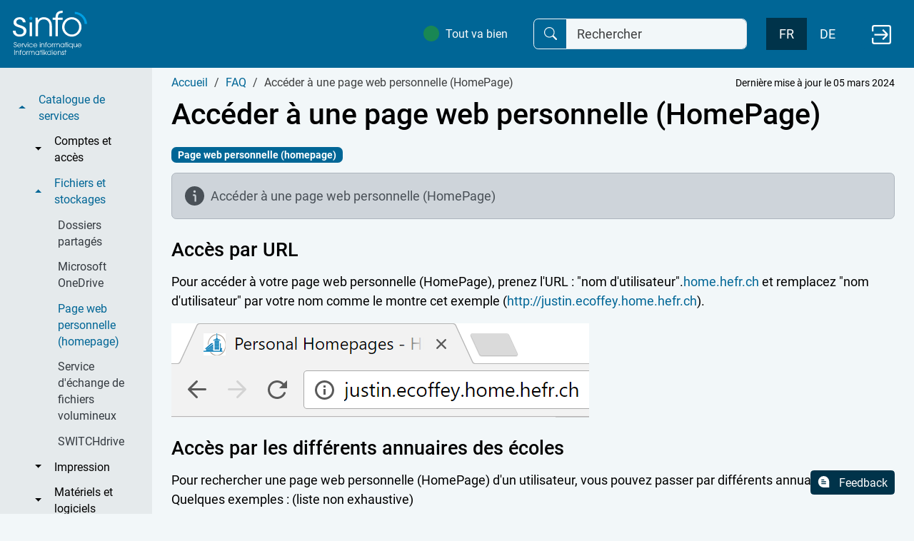

--- FILE ---
content_type: text/html; charset=utf-8
request_url: https://sinfo.hefr.ch/fr/faq/acceder-a-une-page-web-personnelle-homepage/
body_size: 19748
content:
<!doctype html>
<html lang="fr-CH" data-bs-theme="light">
<head>
    <meta charset="utf-8">
    <meta name="viewport" content="width=device-width, initial-scale=1">
    <meta http-equiv="X-UA-Compatible" content="IE=edge,chrome=1">
    <!-- Google Tag Manager -->
    <script>(function(w,d,s,l,i){w[l]=w[l]||[];w[l].push({'gtm.start':
    new Date().getTime(),event:'gtm.js'});var f=d.getElementsByTagName(s)[0],
    j=d.createElement(s),dl=l!='dataLayer'?'&l='+l:'';j.async=true;j.src=
    'https://www.googletagmanager.com/gtm.js?id='+i+dl;f.parentNode.insertBefore(j,f);
    })(window,document,'script','dataLayer','GTM-TZ4RX3V');</script>
    <!-- End Google Tag Manager -->
    <!-- Axeptio Iframe blocker -->
    <script>
            (_axcb = window._axcb || []).push(function(sdk) {
              sdk.on('cookies:complete', function(choices){
              document
                .querySelectorAll('[data-hide-on-vendor-consent]')
                .forEach(el => {
                  const vendor = el.getAttribute('data-hide-on-vendor-consent');
                  el.style.display = choices[vendor] ? 'none' : 'inherit';
                });
              document
                .querySelectorAll('[data-requires-vendor-consent]')
                .forEach(el => {
                  const vendor = el.getAttribute('data-requires-vendor-consent');
                  if (choices[vendor]) {
                    el.setAttribute('src', el.getAttribute('data-src'));
                    el.style.display = 'inherit';
                  }
                });
              });
            });
        </script>
    <!-- End Axeptio Iframe blocker -->
    
<link rel="shortcut icon" href="/favicon.ico">
<link rel="icon" type="image/png" sizes="32x32" href="/favicon-32x32.png">
<link rel="icon" type="image/png" sizes="16x16" href="/favicon-16x16.png">
<link rel="apple-touch-icon" href="/apple-touch-icon.png">
<link rel="apple-touch-icon" sizes="180x180" href="/apple-touch-icon.png">
<link rel="mask-icon" color="#009FE3" href="/safari-pinned-tab.svg">
<link rel="icon" type="image/png" sizes="192x192" href="/android-chrome-192x192.png">
<link rel="manifest" href="/site.webmanifest">
<meta name="msapplication-TileColor" content="#009fe3">
<meta name="msapplication-TileImage" content="/mstile-150x150.png">
<meta name="msapplication-config" content="/browserconfig.xml">
<meta name="theme-color" content="#009fe3">
    <title>Acc&#xE9;der &#xE0; une page web personnelle (HomePage) | Service Informatique HES-SO Fribourg</title>
    <meta name="description" content="Acc&#xE9;der &#xE0; une page web personnelle (HomePage)">
    <meta name="robots" content="all">
    <meta property="og:type" content="website">
    <meta property="og:title" content="Acc&#xE9;der &#xE0; une page web personnelle (HomePage) - Service Informatique HES-SO Fribourg">
    <meta property="og:url" content="https://sinfo.hefr.ch/fr/faq/acceder-a-une-page-web-personnelle-homepage/">
    <meta property="og:description" content="Acc&#xE9;der &#xE0; une page web personnelle (HomePage)">
    <meta property="og:site_name" content="Service Informatique HES-SO Fribourg">
    <link rel="stylesheet" href="/bundles/styles.css?v=fNe0NGj0Xl7D2hT-dJWEevYzejw" />
    <script async="" src="/scripts/lazysizes.min.js"></script>
    <script src="/bundles/scripts.js?v=C4v-0HTuBqUqXLWUWSQhqpgTGO0"></script>
    <script src="/App_Plugins/UmbracoForms/Assets/promise-polyfill/dist/polyfill.min.js?v=13.6.0" type="application/javascript"></script><script src="/App_Plugins/UmbracoForms/Assets/aspnet-client-validation/dist/aspnet-validation.min.js?v=13.6.0" type="application/javascript"></script>
    
</head>
<body class="min-vh-100 d-flex flex-column">
<!-- Google Tag Manager (noscript) -->
<noscript><iframe src="https://www.googletagmanager.com/ns.html?id=GTM-TZ4RX3V"
height="0" width="0" style="display:none;visibility:hidden"></iframe></noscript>
<!-- End Google Tag Manager (noscript) -->

<header>
    

    <nav class="navbar bg-primary">
        <div class="container-fluid px-3 px-xxl-4">
            <a href="/fr" class="navbar-brand col-3 col-lg-1 me-0 me-lg-4 pb-md-2 p-xxl-2 order-1">
                <svg version="1.1" id="logo" xmlns="http://www.w3.org/2000/svg" xmlns:xlink="http://www.w3.org/1999/xlink" x="0px" y="0px" viewbox="0 0 166.7 99.6" style="enable-background:new 0 0 166.7 99.6;" xml:space="preserve" class="img-fluid">
<path style="fill:#FFFFFF;" d="M28.7,26h-6.3c-0.4-4-3.3-6.6-7.3-6.6c-4.1,0-7.4,2.7-7.4,6.3c0,3,2.5,5.2,8.5,6.9
	c11.9,3.4,14.2,7.4,14.2,13.3c0,7.6-6,12.5-15.4,12.5c-8.4,0-15-5.1-15-13v-0.3h6.3c0.1,5.6,3.5,8.5,8.8,8.5c5.6,0,9.1-2.7,9.1-7.5
	c0-4-3-6.3-8.7-8c-8.6-2.7-14-4.7-14-11.9c0-6.7,5.9-11.6,14-11.6C22.7,14.6,28.7,19.4,28.7,26z"></path>
<path style="fill:#FFFFFF;" d="M43,26.3v31.1h-5.3V26.3H43z"></path>
<path style="fill:#FFFFFF;" d="M56.2,15.7V21h0.2c2.7-4,7.4-6.4,12.8-6.4c11.5,0,18.4,7.9,18.4,19.5v23.3h-5.3V34.2
	c0-9.4-5.6-14.7-13-14.7c-8.1,0-13,6.2-13,14.3v23.6h-5.3V15.7H56.2z"></path>
<path style="fill:#FFFFFF;" d="M111.8,5h-0.2c-7.4,0-10.5,3-10.5,10.4v0.3h10.7v4.8h-10.7v36.9h-5.3V20.5h-6.5v-4.8h6.5
	c0-11.4,5.4-15.5,16-15.7V5z"></path>
<path style="fill:#FFFFFF;" d="M154.1,36.5c0,12.1-10.1,21.9-21.9,21.9c-11.8,0-21.7-10-21.7-21.6c0-12.3,9.9-22.2,21.7-22.2
	C144.3,14.6,154.1,24.9,154.1,36.5z M132.3,53.6c9.4,0,16.5-7.8,16.5-17.3c0-9.1-7.3-16.9-16.5-16.9c-9.1,0-16.4,7.9-16.4,17.3
	C115.8,45.9,123.2,53.6,132.3,53.6z"></path>
<g>
	<path style="fill:#009FE3;" d="M166.7,29.9c-0.6-14.7-12.9-27-27.7-27.4v4.9c12,0.4,21.7,10.3,22.1,22.5L166.7,29.9z"></path>
</g>
<g>
	<g>
		<path style="fill:#FFFFFF;" d="M8.5,73.7H7.4c0-1.2-1-2.1-2-2.1c-1.2,0-2.1,0.9-2.1,2c0,1,0.6,1.6,2.2,2c2.5,0.6,3.3,1.9,3.3,3.5
			c0,1.9-1.5,3.4-3.5,3.4c-2,0-3.5-1.4-3.5-3.4H3c0.1,1.5,1,2.4,2.4,2.4c1.3,0,2.3-1,2.3-2.3c0-1.2-0.8-1.9-2.3-2.4
			c-1.6-0.5-3.2-1-3.2-3.1c0-1.8,1.5-3.1,3.2-3.1C7.1,70.5,8.5,71.9,8.5,73.7z"></path>
		<path style="fill:#FFFFFF;" d="M18.9,78.1c0,0.1,0,0.2,0,0.3h-7.7c0.1,1.7,1.6,3.1,3.3,3.1c1.3,0,2.6-0.8,3-2h1.1
			c-0.7,1.8-2.4,3-4.2,3c-2.4,0-4.4-2-4.4-4.4c0-2.5,2-4.5,4.4-4.5C16.9,73.5,18.9,75.7,18.9,78.1z M17.7,77.4
			c-0.3-1.7-1.7-2.9-3.3-2.9c-1.6,0-3,1.1-3.3,2.9H17.7z"></path>
		<path style="fill:#FFFFFF;" d="M23.9,74.7L23.9,74.7c-1.6,0.2-2.4,1.2-2.4,2.5v5h-1.1v-8.5h1.1V75h0c0.4-0.9,1-1.4,2.4-1.4V74.7z"></path>
		<path style="fill:#FFFFFF;" d="M25.2,73.7l3,7.1l3-7.1h1.2l-3.6,8.5h-1.2l-3.6-8.5H25.2z"></path>
		<path style="fill:#FFFFFF;" d="M34.5,70.7v2h-1.1v-2H34.5z M34.5,73.7v8.5h-1.1v-8.5H34.5z"></path>
		<path style="fill:#FFFFFF;" d="M44.8,76.3h-1.2c-0.6-1.2-1.8-1.8-3-1.8c-2,0-3.5,1.5-3.5,3.5c0,2,1.5,3.5,3.5,3.5
			c1.3,0,2.4-0.6,3-1.7h1.2c-0.9,1.7-2.2,2.7-4.2,2.7c-2.5,0-4.6-1.9-4.6-4.5c0-2.3,2-4.4,4.6-4.4C42.5,73.5,44.1,74.6,44.8,76.3z"></path>
		<path style="fill:#FFFFFF;" d="M54.8,78.1c0,0.1,0,0.2,0,0.3h-7.7c0.1,1.7,1.6,3.1,3.3,3.1c1.3,0,2.6-0.8,3-2h1.1
			c-0.7,1.8-2.4,3-4.2,3c-2.4,0-4.4-2-4.4-4.4c0-2.5,2-4.5,4.4-4.5C52.9,73.5,54.8,75.7,54.8,78.1z M53.7,77.4
			c-0.3-1.7-1.7-2.9-3.3-2.9c-1.6,0-3,1.1-3.3,2.9H53.7z"></path>
		<path style="fill:#FFFFFF;" d="M61.6,70.7v2h-1.1v-2H61.6z M61.6,73.7v8.5h-1.1v-8.5H61.6z"></path>
		<path style="fill:#FFFFFF;" d="M64.6,73.7v1.1h0c0.5-0.8,1.5-1.3,2.6-1.3c2.3,0,3.7,1.6,3.7,4v4.7h-1.1v-4.7c0-1.9-1.1-3-2.6-3
			c-1.6,0-2.7,1.3-2.7,2.9v4.8h-1.1v-8.5H64.6z"></path>
		<path style="fill:#FFFFFF;" d="M76.7,71.6L76.7,71.6c-1.5,0-2.2,0.6-2.2,2.1v0.1h2.2v1h-2.2v7.5h-1.1v-7.5h-1.3v-1h1.3
			c0-2.3,1.1-3.1,3.3-3.2V71.6z"></path>
		<path style="fill:#FFFFFF;" d="M86.2,78c0,2.5-2.1,4.5-4.5,4.5c-2.4,0-4.4-2-4.4-4.4c0-2.5,2-4.5,4.4-4.5
			C84.2,73.5,86.2,75.6,86.2,78z M81.7,81.4c1.9,0,3.3-1.6,3.3-3.5c0-1.8-1.5-3.4-3.4-3.4c-1.8,0-3.3,1.6-3.3,3.5
			C78.4,79.9,79.9,81.4,81.7,81.4z"></path>
		<path style="fill:#FFFFFF;" d="M91.2,74.7L91.2,74.7c-1.6,0.2-2.4,1.2-2.4,2.5v5h-1.1v-8.5h1.1V75h0c0.4-0.9,1-1.4,2.4-1.4V74.7z"></path>
		<path style="fill:#FFFFFF;" d="M98.9,75.1c0.7-1,1.6-1.6,2.9-1.6c2.2,0,3.4,1.6,3.4,3.6v5.1h-1.1v-5c0-1.6-0.8-2.7-2.3-2.7
			c-1.5,0-2.3,1.1-2.3,2.8v4.9h-1.1v-5c0-1.7-0.8-2.8-2.3-2.8s-2.3,1.1-2.3,2.8v5h-1.1v-8.5h1.1v1c0.5-0.8,1.4-1.2,2.3-1.2
			C97.3,73.5,98.3,74.1,98.9,75.1z"></path>
		<path style="fill:#FFFFFF;" d="M114.6,75.2L114.6,75.2l0-1.5h1.1v8.5h-1.1v-1.5h0c-0.7,1.1-1.9,1.7-3.3,1.7
			c-2.5,0-4.6-1.9-4.6-4.5c0-2.5,2.1-4.4,4.6-4.4C112.7,73.5,114,74.2,114.6,75.2z M111.3,81.4c1.9,0,3.4-1.6,3.4-3.5
			c0-1.9-1.5-3.5-3.4-3.5c-2,0-3.5,1.5-3.5,3.5C107.9,80,109.3,81.4,111.3,81.4z"></path>
		<path style="fill:#FFFFFF;" d="M119.7,70.7v3h2v1h-2v7.5h-1.1v-7.5h-1.8v-1h1.8v-3H119.7z"></path>
		<path style="fill:#FFFFFF;" d="M123.8,70.7v2h-1.1v-2H123.8z M123.8,73.7v8.5h-1.1v-8.5H123.8z"></path>
		<path style="fill:#FFFFFF;" d="M133.2,75.2L133.2,75.2l0-1.5h1.1v11.5h-1.1v-4.5h0c-0.7,1.1-1.9,1.7-3.3,1.7
			c-2.5,0-4.6-1.9-4.6-4.5c0-2.5,2.1-4.4,4.6-4.4C131.3,73.5,132.5,74.2,133.2,75.2z M129.9,81.4c2,0,3.4-1.6,3.4-3.5
			c0-1.9-1.5-3.5-3.4-3.5c-2,0-3.5,1.5-3.5,3.5C126.4,80,127.9,81.4,129.9,81.4z"></path>
		<path style="fill:#FFFFFF;" d="M137.3,73.7v4.7c0,1.9,0.8,3,2.6,3c1.5,0,2.7-1,2.7-3.1v-4.7h1.1v8.5h-1v-1.3h0
			c-0.5,1-1.5,1.5-2.7,1.5c-1.8,0-3.7-1-3.7-3.8v-4.9H137.3z"></path>
		<path style="fill:#FFFFFF;" d="M154,78.1c0,0.1,0,0.2,0,0.3h-7.7c0.1,1.7,1.6,3.1,3.3,3.1c1.3,0,2.6-0.8,3-2h1.1
			c-0.7,1.8-2.4,3-4.2,3c-2.4,0-4.4-2-4.4-4.4c0-2.5,2-4.5,4.4-4.5C152.1,73.5,154,75.7,154,78.1z M152.9,77.4
			c-0.3-1.7-1.7-2.9-3.3-2.9c-1.6,0-3,1.1-3.3,2.9H152.9z"></path>
	</g>
	<g>
		<path style="fill:#FFFFFF;" d="M4.2,87.9v11.5H3.1V87.9H4.2z"></path>
		<path style="fill:#FFFFFF;" d="M7.5,90.9V92h0c0.5-0.8,1.5-1.3,2.6-1.3c2.3,0,3.7,1.6,3.7,4v4.7h-1.1v-4.7c0-1.9-1.1-3-2.6-3
			c-1.6,0-2.7,1.3-2.7,2.9v4.8H6.4v-8.5H7.5z"></path>
		<path style="fill:#FFFFFF;" d="M19.8,88.7L19.8,88.7c-1.5,0-2.2,0.6-2.2,2.1v0.1h2.2v1h-2.2v7.5h-1.1v-7.5h-1.3v-1h1.3
			c0-2.3,1.1-3.1,3.3-3.2V88.7z"></path>
		<path style="fill:#FFFFFF;" d="M29.4,95.1c0,2.5-2.1,4.5-4.5,4.5c-2.4,0-4.4-2-4.4-4.4c0-2.5,2-4.5,4.4-4.5
			C27.4,90.7,29.4,92.8,29.4,95.1z M24.9,98.6c1.9,0,3.4-1.6,3.4-3.5c0-1.8-1.5-3.4-3.4-3.4c-1.8,0-3.3,1.6-3.3,3.5
			C21.6,97,23.1,98.6,24.9,98.6z"></path>
		<path style="fill:#FFFFFF;" d="M34.5,91.8L34.5,91.8C33,92,32.1,93,32.1,94.4v5H31v-8.5h1.1v1.2h0c0.4-0.9,1-1.4,2.4-1.4V91.8z"></path>
		<path style="fill:#FFFFFF;" d="M42.4,92.3c0.7-1,1.6-1.6,2.9-1.6c2.2,0,3.4,1.6,3.4,3.6v5.1h-1.1v-5c0-1.6-0.8-2.7-2.3-2.7
			c-1.5,0-2.3,1.1-2.3,2.8v4.9h-1.1v-5c0-1.7-0.8-2.8-2.3-2.8c-1.5,0-2.3,1.1-2.3,2.8v5h-1.1v-8.5h1.1v1c0.5-0.8,1.4-1.2,2.3-1.2
			C40.8,90.7,41.8,91.2,42.4,92.3z"></path>
		<path style="fill:#FFFFFF;" d="M58.3,92.4L58.3,92.4l0-1.5h1.1v8.5h-1.1v-1.5h0c-0.7,1.1-1.9,1.7-3.3,1.7c-2.5,0-4.6-1.9-4.6-4.5
			c0-2.5,2.1-4.4,4.6-4.4C56.4,90.7,57.6,91.3,58.3,92.4z M54.9,98.6c1.9,0,3.4-1.6,3.4-3.5c0-1.9-1.5-3.5-3.4-3.5
			c-2,0-3.5,1.5-3.5,3.5C51.5,97.1,52.9,98.6,54.9,98.6z"></path>
		<path style="fill:#FFFFFF;" d="M63.5,87.9v3h2v1h-2v7.5h-1.1v-7.5h-1.8v-1h1.8v-3H63.5z"></path>
		<path style="fill:#FFFFFF;" d="M67.7,87.9v2h-1.1v-2H67.7z M67.7,90.9v8.5h-1.1v-8.5H67.7z"></path>
		<path style="fill:#FFFFFF;" d="M71,87.9v8.2h0l4-5.2h1.4L73,95.2l3.5,4.2h-1.4L72.3,96L71,97.8v1.6h-1.1V87.9H71z"></path>
		<path style="fill:#FFFFFF;" d="M85.9,87.9v11.5h-1.1v-1.5h0c-0.7,1.1-2,1.7-3.3,1.7c-2.5,0-4.6-1.9-4.6-4.5c0-2.5,2.1-4.4,4.6-4.4
			c1.3,0,2.6,0.6,3.3,1.7h0v-4.5H85.9z M81.5,98.6c1.9,0,3.4-1.5,3.4-3.5c0-1.9-1.5-3.5-3.4-3.5c-2,0-3.5,1.5-3.5,3.5
			C78,97.1,79.4,98.6,81.5,98.6z"></path>
		<path style="fill:#FFFFFF;" d="M89,87.9v2H88v-2H89z M89,90.9v8.5H88v-8.5H89z"></path>
		<path style="fill:#FFFFFF;" d="M99.5,95.2c0,0.1,0,0.2,0,0.3h-7.7c0.1,1.7,1.6,3.1,3.3,3.1c1.3,0,2.6-0.8,3-2h1.1
			c-0.7,1.8-2.4,3-4.2,3c-2.4,0-4.4-2-4.4-4.4c0-2.5,2-4.5,4.4-4.5C97.6,90.7,99.5,92.9,99.5,95.2z M98.4,94.6
			c-0.3-1.7-1.7-2.9-3.3-2.9c-1.6,0-3,1.1-3.3,2.9H98.4z"></path>
		<path style="fill:#FFFFFF;" d="M102.3,90.9V92h0c0.5-0.8,1.5-1.3,2.6-1.3c2.3,0,3.7,1.6,3.7,4v4.7h-1.1v-4.7c0-1.9-1.1-3-2.6-3
			c-1.6,0-2.7,1.3-2.7,2.9v4.8h-1.1v-8.5H102.3z"></path>
		<path style="fill:#FFFFFF;" d="M115,93H114c-0.1-0.8-0.6-1.3-1.3-1.3c-0.7,0-1.3,0.5-1.3,1.3c0,0.6,0.4,1.1,1.5,1.4
			c2.1,0.7,2.5,1.5,2.5,2.7c0,1.6-1,2.5-2.7,2.5c-1.5,0-2.6-1-2.6-2.7v-0.1h1.1c0,1.1,0.6,1.7,1.5,1.7c1,0,1.6-0.5,1.6-1.5
			c0-0.8-0.5-1.3-1.5-1.6c-1.5-0.5-2.4-1-2.4-2.4c0-1.4,1-2.4,2.4-2.4C114,90.7,115,91.6,115,93z"></path>
		<path style="fill:#FFFFFF;" d="M118.8,87.9v3h2v1h-2v7.5h-1.1v-7.5H116v-1h1.8v-3H118.8z"></path>
	</g>
</g>
<circle style="fill:#009FE3;" cx="40.4" cy="17.2" r="3.6"></circle>
</svg>

            </a>
            <ul class="nav small order-2 d-none d-xxl-flex">
                        <li class="nav-item">
                            <a class="nav-link" href="/fr/catalogue-de-services/">
                                Catalogue de services
                            </a>
                        </li>
                        <li class="nav-item">
                            <a class="nav-link" href="/fr/futur-e-s-etudiant-e-s/">
                                Futur-e-s &#xE9;tudiant-e-s
                            </a>
                        </li>
                        <li class="nav-item">
                            <a class="nav-link" href="/fr/nouveau-personnel/">
                                Nouveau personnel
                            </a>
                        </li>
            </ul>
            <div class="ms-lg-auto me-lg-4 order-4 order-lg-3">
                

<a class="btn btn-outline-light border-0 d-flex btn-sm" href="https://status.hefr.ch/" target="_blank">
    <span class="global-state state-1"></span>
    <span class="ms-2">Tout va bien</span>
</a>
            </div>
            <div class="col-8 col-md-auto mb-1 mb-md-0 ms-md-3 ms-lg-0 mx-lg-4 order-3 order-lg-4">
                
<form method="get" action="/fr/recherche/" class="input-group" role="search">
    <button class="btn btn-outline-light" type="submit">
        <svg xmlns="http://www.w3.org/2000/svg" class="bi bi-search" viewBox="0 0 16 16">
            <path d="M11.742 10.344a6.5 6.5 0 1 0-1.397 1.398h-.001c.03.04.062.078.098.115l3.85 3.85a1 1 0 0 0 1.415-1.414l-3.85-3.85a1.007 1.007 0 0 0-.115-.1zM12 6.5a5.5 5.5 0 1 1-11 0 5.5 5.5 0 0 1 11 0z"/>
        </svg>
    </button>
    <input class="form-control" type="search" placeholder="Rechercher" aria-label="Rechercher" name="q">
</form>
            </div>
            <ul class="nav me-0 me-lg-3 order-5">
                
        <li class="nav-item nav-lang">
            <a class="nav-link active" href="/fr/faq/acceder-a-une-page-web-personnelle-homepage/" lang="fr-CH" hreflang="fr-CH" onclick="Main.SetCookieLanguage(&quot;fr-CH&quot;, &quot;https://sinfo.hefr.ch/&quot;, &quot;30&quot;)">
                FR
            </a>
        </li>
        <li class="nav-item nav-lang">
            <a class="nav-link " href="/de/faq/zugriff-auf-eine-persoenliche-webseite-homepage/" lang="de-CH" hreflang="de-CH" onclick="Main.SetCookieLanguage(&quot;de-CH&quot;, &quot;https://sinfo.hefr.ch/&quot;, &quot;30&quot;)">
                DE
            </a>
        </li>

            </ul>
            <div class="order-last">
                <a class="btn btn-primary" data-bs-toggle="offcanvas" href="#offCanvasLogin"
                   aria-controls="offCanvasLogin">
                    <svg class="icon-login flex-shrink-0">
                        <use xlink:href="/icons/uiconsSolidStraight.svg#fi-ss-sign-in-alt"/>
                    </svg>
                </a>
            </div>
        </div>
    </nav>
</header>
<main class="content flex-grow-1 d-flex flex-column">
    
<div class="container-fluid flex-grow-1 d-flex flex-column">
	<div class="row flex-grow-1">
		<div class="col-lg-2 bg-tertiary bg-opacity-10 gx-0 gx-lg-4">
			
<div class="nav flex-column pt-lg-4 small sticky-top">
    <div class="d-lg-none article-container-button nav-item nav-item-firstLevel collapse-container">
        <a class="nav-link text-bg-secondary bg-opacity-100 hessofricon-e-down-arrow" data-bs-toggle="collapse" href="#side-navbar" role="button" aria-expanded="false" aria-controls="side-navbar">
            <span>Acc&#xE9;der &#xE0; une page web personnelle (HomePage)</span>
        </a>
    </div>
    <div class="collapse dont-collapse-lg sidenav-container" id="side-navbar">
        <div class="nav flex-column">
    <div class="nav-item nav-item-firstLevel collapse-container active">
        <div class="btn-group w-100">
            <button class="btn nav-link dropdown-toggle dropdown-toggle-split" type="button" data-bs-toggle="collapse" data-bs-target="#nav-cataloguedeservices" aria-expanded="true" aria-controls="nav-cataloguedeservices">
                <span class="visually-hidden">Toggle Dropdown</span>
            </button>
            <a class="btn nav-link w-100 text-start" href="/fr/catalogue-de-services/">
                <span>Catalogue de services</span>
            </a>
        </div>
        <div class="collapse show" id="nav-cataloguedeservices">
            <ul class="sizing-2 nav flex-column">
                        <div class="">
                                <div class="nav-item nav-item-firstLevel collapse-container ">
        <div class="btn-group w-100">
            <button class="btn nav-link dropdown-toggle dropdown-toggle-split" type="button" data-bs-toggle="collapse" data-bs-target="#nav-comptesetacces" aria-expanded="false" aria-controls="nav-comptesetacces">
                <span class="visually-hidden">Toggle Dropdown</span>
            </button>
            <a class="btn nav-link w-100 text-start" href="/fr/catalogue-de-services/comptes-et-acces/">
                <span>Comptes et acc&#xE8;s</span>
            </a>
        </div>
        <div class="collapse " id="nav-comptesetacces">
            <ul class="sizing-3 nav flex-column">
                        <li class="nav-item nav-item-secondLevel ">
                            <a class="nav-link" href="/fr/catalogue-de-services/comptes-et-acces/badges-et-monetique/">
                                <span class="d-inline-flex">Badges et mon&#xE9;tique</span>
                            </a>
                        </li>
                        <li class="nav-item nav-item-secondLevel ">
                            <a class="nav-link" href="/fr/catalogue-de-services/comptes-et-acces/compte-externe/">
                                <span class="d-inline-flex">Compte externe</span>
                            </a>
                        </li>
                        <li class="nav-item nav-item-secondLevel ">
                            <a class="nav-link" href="/fr/catalogue-de-services/comptes-et-acces/comptes-informatiques/">
                                <span class="d-inline-flex">Comptes informatiques</span>
                            </a>
                        </li>
            </ul>
        </div>
    </div>

                        </div>
                        <div class="">
                                <div class="nav-item nav-item-firstLevel collapse-container active">
        <div class="btn-group w-100">
            <button class="btn nav-link dropdown-toggle dropdown-toggle-split" type="button" data-bs-toggle="collapse" data-bs-target="#nav-fichiersetstockages" aria-expanded="true" aria-controls="nav-fichiersetstockages">
                <span class="visually-hidden">Toggle Dropdown</span>
            </button>
            <a class="btn nav-link w-100 text-start" href="/fr/catalogue-de-services/fichiers-et-stockages/">
                <span>Fichiers et stockages</span>
            </a>
        </div>
        <div class="collapse show" id="nav-fichiersetstockages">
            <ul class="sizing-3 nav flex-column">
                        <li class="nav-item nav-item-secondLevel ">
                            <a class="nav-link" href="/fr/catalogue-de-services/fichiers-et-stockages/dossiers-partages/">
                                <span class="d-inline-flex">Dossiers partag&#xE9;s</span>
                            </a>
                        </li>
                        <li class="nav-item nav-item-secondLevel ">
                            <a class="nav-link" href="/fr/catalogue-de-services/fichiers-et-stockages/microsoft-onedrive/">
                                <span class="d-inline-flex">Microsoft OneDrive</span>
                            </a>
                        </li>
                        <li class="nav-item nav-item-secondLevel active">
                            <a class="nav-link" href="/fr/catalogue-de-services/fichiers-et-stockages/page-web-personnelle-homepage/">
                                <span class="d-inline-flex">Page web personnelle (homepage)</span>
                            </a>
                        </li>
                        <li class="nav-item nav-item-secondLevel ">
                            <a class="nav-link" href="/fr/catalogue-de-services/fichiers-et-stockages/service-dechange-de-fichiers-volumineux/">
                                <span class="d-inline-flex">Service d&#x27;&#xE9;change de fichiers volumineux</span>
                            </a>
                        </li>
                        <li class="nav-item nav-item-secondLevel ">
                            <a class="nav-link" href="/fr/catalogue-de-services/fichiers-et-stockages/switchdrive/">
                                <span class="d-inline-flex">SWITCHdrive</span>
                            </a>
                        </li>
            </ul>
        </div>
    </div>

                        </div>
                        <div class="">
                                <div class="nav-item nav-item-firstLevel collapse-container ">
        <div class="btn-group w-100">
            <button class="btn nav-link dropdown-toggle dropdown-toggle-split" type="button" data-bs-toggle="collapse" data-bs-target="#nav-impression" aria-expanded="false" aria-controls="nav-impression">
                <span class="visually-hidden">Toggle Dropdown</span>
            </button>
            <a class="btn nav-link w-100 text-start" href="/fr/catalogue-de-services/impression/">
                <span>Impression</span>
            </a>
        </div>
        <div class="collapse " id="nav-impression">
            <ul class="sizing-3 nav flex-column">
                        <li class="nav-item nav-item-secondLevel ">
                            <a class="nav-link" href="/fr/catalogue-de-services/impression/followme/">
                                <span class="d-inline-flex">FollowMe</span>
                            </a>
                        </li>
                        <li class="nav-item nav-item-secondLevel ">
                            <a class="nav-link" href="/fr/catalogue-de-services/impression/plotters-oce-canon/">
                                <span class="d-inline-flex">Plotters OCE Canon</span>
                            </a>
                        </li>
            </ul>
        </div>
    </div>

                        </div>
                        <div class="">
                                <div class="nav-item nav-item-firstLevel collapse-container ">
        <div class="btn-group w-100">
            <button class="btn nav-link dropdown-toggle dropdown-toggle-split" type="button" data-bs-toggle="collapse" data-bs-target="#nav-materielsetlogiciels" aria-expanded="false" aria-controls="nav-materielsetlogiciels">
                <span class="visually-hidden">Toggle Dropdown</span>
            </button>
            <a class="btn nav-link w-100 text-start" href="/fr/catalogue-de-services/materiels-et-logiciels/">
                <span>Mat&#xE9;riels et logiciels</span>
            </a>
        </div>
        <div class="collapse " id="nav-materielsetlogiciels">
            <ul class="sizing-3 nav flex-column">
                        <li class="nav-item nav-item-secondLevel ">
                            <a class="nav-link" href="/fr/catalogue-de-services/materiels-et-logiciels/achat-de-logiciels/">
                                <span class="d-inline-flex">Achat de logiciels</span>
                            </a>
                        </li>
                        <li class="nav-item nav-item-secondLevel ">
                            <a class="nav-link" href="/fr/catalogue-de-services/materiels-et-logiciels/achat-poseidon/">
                                <span class="d-inline-flex">Achat Pos&#xE9;idon</span>
                            </a>
                        </li>
                        <li class="nav-item nav-item-secondLevel ">
                            <a class="nav-link" href="/fr/catalogue-de-services/materiels-et-logiciels/adobe-creative-cloud/">
                                <span class="d-inline-flex">Adobe Creative Cloud</span>
                            </a>
                        </li>
                        <li class="nav-item nav-item-secondLevel ">
                            <a class="nav-link" href="/fr/catalogue-de-services/materiels-et-logiciels/adobe-express/">
                                <span class="d-inline-flex">Adobe Express</span>
                            </a>
                        </li>
                        <li class="nav-item nav-item-secondLevel ">
                            <a class="nav-link" href="/fr/catalogue-de-services/materiels-et-logiciels/camtasia/">
                                <span class="d-inline-flex">Camtasia</span>
                            </a>
                        </li>
                        <li class="nav-item nav-item-secondLevel ">
                            <a class="nav-link" href="/fr/catalogue-de-services/materiels-et-logiciels/centre-logiciel-software-center/">
                                <span class="d-inline-flex">Centre Logiciel (Software Center)</span>
                            </a>
                        </li>
                        <li class="nav-item nav-item-secondLevel ">
                            <a class="nav-link" href="/fr/catalogue-de-services/materiels-et-logiciels/compilatio/">
                                <span class="d-inline-flex">Compilatio</span>
                            </a>
                        </li>
                        <li class="nav-item nav-item-secondLevel ">
                            <a class="nav-link" href="/fr/catalogue-de-services/materiels-et-logiciels/deepl-pro/">
                                <span class="d-inline-flex">DeepL Pro</span>
                            </a>
                        </li>
                        <li class="nav-item nav-item-secondLevel ">
                            <a class="nav-link" href="/fr/catalogue-de-services/materiels-et-logiciels/fcharges/">
                                <span class="d-inline-flex">FCharges</span>
                            </a>
                        </li>
                        <li class="nav-item nav-item-secondLevel ">
                            <a class="nav-link" href="/fr/catalogue-de-services/materiels-et-logiciels/glossaire/">
                                <span class="d-inline-flex">Glossaire</span>
                            </a>
                        </li>
                        <li class="nav-item nav-item-secondLevel ">
                            <a class="nav-link" href="/fr/catalogue-de-services/materiels-et-logiciels/ibm-spss/">
                                <span class="d-inline-flex">IBM SPSS</span>
                            </a>
                        </li>
                        <li class="nav-item nav-item-secondLevel ">
                            <a class="nav-link" href="/fr/catalogue-de-services/materiels-et-logiciels/logiciels-isc/">
                                <span class="d-inline-flex">Logiciels ISC</span>
                            </a>
                        </li>
                        <li class="nav-item nav-item-secondLevel ">
                            <a class="nav-link" href="/fr/catalogue-de-services/materiels-et-logiciels/make-me-admin/">
                                <span class="d-inline-flex">Make Me Admin</span>
                            </a>
                        </li>
                        <li class="nav-item nav-item-secondLevel ">
                            <a class="nav-link" href="/fr/catalogue-de-services/materiels-et-logiciels/mathematica/">
                                <span class="d-inline-flex">Mathematica</span>
                            </a>
                        </li>
                        <li class="nav-item nav-item-secondLevel ">
                            <a class="nav-link" href="/fr/catalogue-de-services/materiels-et-logiciels/matlab-simulink/">
                                <span class="d-inline-flex">Matlab &amp; Simulink</span>
                            </a>
                        </li>
                        <li class="nav-item nav-item-secondLevel ">
                            <a class="nav-link" href="/fr/catalogue-de-services/materiels-et-logiciels/messerli/">
                                <span class="d-inline-flex">Messerli</span>
                            </a>
                        </li>
                        <li class="nav-item nav-item-secondLevel ">
                            <a class="nav-link" href="/fr/catalogue-de-services/materiels-et-logiciels/microsoft-azure-dev-tools-for-teaching/">
                                <span class="d-inline-flex">Microsoft Azure Dev Tools for Teaching</span>
                            </a>
                        </li>
                        <li class="nav-item nav-item-secondLevel ">
                            <a class="nav-link" href="/fr/catalogue-de-services/materiels-et-logiciels/microsoft-intune/">
                                <span class="d-inline-flex">Microsoft Intune</span>
                            </a>
                        </li>
                        <li class="nav-item nav-item-secondLevel ">
                            <a class="nav-link" href="/fr/catalogue-de-services/materiels-et-logiciels/microsoft-office-365-office-et-copilot/">
                                <span class="d-inline-flex">Microsoft Office 365 (Office et Copilot)</span>
                            </a>
                        </li>
                        <li class="nav-item nav-item-secondLevel ">
                            <a class="nav-link" href="/fr/catalogue-de-services/materiels-et-logiciels/microsoft-power-bi/">
                                <span class="d-inline-flex">Microsoft Power BI</span>
                            </a>
                        </li>
                        <li class="nav-item nav-item-secondLevel ">
                            <a class="nav-link" href="/fr/catalogue-de-services/materiels-et-logiciels/mind-manager/">
                                <span class="d-inline-flex">Mind Manager</span>
                            </a>
                        </li>
                        <li class="nav-item nav-item-secondLevel ">
                            <a class="nav-link" href="/fr/catalogue-de-services/materiels-et-logiciels/network-companion/">
                                <span class="d-inline-flex">Network Companion</span>
                            </a>
                        </li>
                        <li class="nav-item nav-item-secondLevel ">
                            <a class="nav-link" href="/fr/catalogue-de-services/materiels-et-logiciels/pockethes/">
                                <span class="d-inline-flex">PocketHES</span>
                            </a>
                        </li>
                        <li class="nav-item nav-item-secondLevel ">
                            <a class="nav-link" href="/fr/catalogue-de-services/materiels-et-logiciels/ordinateurs-publics/">
                                <span class="d-inline-flex">Ordinateurs publics</span>
                            </a>
                        </li>
                        <li class="nav-item nav-item-secondLevel ">
                            <a class="nav-link" href="/fr/catalogue-de-services/materiels-et-logiciels/portables-etudiants/">
                                <span class="d-inline-flex">Portables &#xE9;tudiants</span>
                            </a>
                        </li>
                        <li class="nav-item nav-item-secondLevel ">
                            <a class="nav-link" href="/fr/catalogue-de-services/materiels-et-logiciels/poste-de-travail-des-collaborateurs/">
                                <span class="d-inline-flex">Poste de travail des collaborateurs</span>
                            </a>
                        </li>
                        <li class="nav-item nav-item-secondLevel ">
                            <a class="nav-link" href="/fr/catalogue-de-services/materiels-et-logiciels/switchsign/">
                                <span class="d-inline-flex">SWITCHsign</span>
                            </a>
                        </li>
                        <li class="nav-item nav-item-secondLevel ">
                            <a class="nav-link" href="/fr/catalogue-de-services/materiels-et-logiciels/vmware/">
                                <span class="d-inline-flex">VMware</span>
                            </a>
                        </li>
                        <li class="nav-item nav-item-secondLevel ">
                            <a class="nav-link" href="/fr/catalogue-de-services/materiels-et-logiciels/wooclap/">
                                <span class="d-inline-flex">Wooclap</span>
                            </a>
                        </li>
                        <li class="nav-item nav-item-secondLevel ">
                            <a class="nav-link" href="/fr/catalogue-de-services/materiels-et-logiciels/xpense/">
                                <span class="d-inline-flex">Xpense</span>
                            </a>
                        </li>
            </ul>
        </div>
    </div>

                        </div>
                        <div class="">
                                <div class="nav-item nav-item-firstLevel collapse-container ">
        <div class="btn-group w-100">
            <button class="btn nav-link dropdown-toggle dropdown-toggle-split" type="button" data-bs-toggle="collapse" data-bs-target="#nav-messagerieetcalendriers" aria-expanded="false" aria-controls="nav-messagerieetcalendriers">
                <span class="visually-hidden">Toggle Dropdown</span>
            </button>
            <a class="btn nav-link w-100 text-start" href="/fr/catalogue-de-services/messagerie-et-calendriers/">
                <span>Messagerie et calendriers</span>
            </a>
        </div>
        <div class="collapse " id="nav-messagerieetcalendriers">
            <ul class="sizing-3 nav flex-column">
                        <li class="nav-item nav-item-secondLevel ">
                            <a class="nav-link" href="/fr/catalogue-de-services/messagerie-et-calendriers/anti-spam/">
                                <span class="d-inline-flex">Anti-spam</span>
                            </a>
                        </li>
                        <li class="nav-item nav-item-secondLevel ">
                            <a class="nav-link" href="/fr/catalogue-de-services/messagerie-et-calendriers/messagerie/">
                                <span class="d-inline-flex">Messagerie</span>
                            </a>
                        </li>
                        <li class="nav-item nav-item-secondLevel ">
                            <a class="nav-link" href="/fr/catalogue-de-services/messagerie-et-calendriers/ressources-partagees/">
                                <span class="d-inline-flex">Ressources partag&#xE9;es</span>
                            </a>
                        </li>
            </ul>
        </div>
    </div>

                        </div>
                        <div class="">
                                <div class="nav-item nav-item-firstLevel collapse-container ">
        <div class="btn-group w-100">
            <button class="btn nav-link dropdown-toggle dropdown-toggle-split" type="button" data-bs-toggle="collapse" data-bs-target="#nav-plateformescollaboratives" aria-expanded="false" aria-controls="nav-plateformescollaboratives">
                <span class="visually-hidden">Toggle Dropdown</span>
            </button>
            <a class="btn nav-link w-100 text-start" href="/fr/catalogue-de-services/plateformes-collaboratives/">
                <span>Plateformes collaboratives</span>
            </a>
        </div>
        <div class="collapse " id="nav-plateformescollaboratives">
            <ul class="sizing-3 nav flex-column">
                        <li class="nav-item nav-item-secondLevel ">
                            <a class="nav-link" href="/fr/catalogue-de-services/plateformes-collaboratives/bibliotheques-numeriques/">
                                <span class="d-inline-flex">Biblioth&#xE8;ques num&#xE9;riques</span>
                            </a>
                        </li>
                        <li class="nav-item nav-item-secondLevel ">
                            <a class="nav-link" href="/fr/catalogue-de-services/plateformes-collaboratives/demande-de-participation/">
                                <span class="d-inline-flex">Demande de participation</span>
                            </a>
                        </li>
                        <li class="nav-item nav-item-secondLevel ">
                            <a class="nav-link" href="/fr/catalogue-de-services/plateformes-collaboratives/gitlab-forge-hefr/">
                                <span class="d-inline-flex">GitLab (Forge HEFR)</span>
                            </a>
                        </li>
                        <li class="nav-item nav-item-secondLevel ">
                            <a class="nav-link" href="/fr/catalogue-de-services/plateformes-collaboratives/hr-cafe/">
                                <span class="d-inline-flex">HR caf&#xE9;</span>
                            </a>
                        </li>
                        <li class="nav-item nav-item-secondLevel ">
                            <a class="nav-link" href="/fr/catalogue-de-services/plateformes-collaboratives/intranet-etat-de-fribourg-et-deef/">
                                <span class="d-inline-flex">Intranet Etat de Fribourg et DEEF</span>
                            </a>
                        </li>
                        <li class="nav-item nav-item-secondLevel ">
                            <a class="nav-link" href="/fr/catalogue-de-services/plateformes-collaboratives/is-academia/">
                                <span class="d-inline-flex">IS-Academia</span>
                            </a>
                        </li>
                        <li class="nav-item nav-item-secondLevel ">
                            <a class="nav-link" href="/fr/catalogue-de-services/plateformes-collaboratives/jira-service-management/">
                                <span class="d-inline-flex">Jira Service Management</span>
                            </a>
                        </li>
                        <li class="nav-item nav-item-secondLevel ">
                            <a class="nav-link" href="/fr/catalogue-de-services/plateformes-collaboratives/krystal/">
                                <span class="d-inline-flex">Krystal</span>
                            </a>
                        </li>
                        <li class="nav-item nav-item-secondLevel ">
                            <a class="nav-link" href="/fr/catalogue-de-services/plateformes-collaboratives/limesurvey/">
                                <span class="d-inline-flex">LimeSurvey</span>
                            </a>
                        </li>
                        <li class="nav-item nav-item-secondLevel ">
                            <a class="nav-link" href="/fr/catalogue-de-services/plateformes-collaboratives/microsoft-forms/">
                                <span class="d-inline-flex">Microsoft Forms</span>
                            </a>
                        </li>
                        <li class="nav-item nav-item-secondLevel ">
                            <a class="nav-link" href="/fr/catalogue-de-services/plateformes-collaboratives/microsoft-teams/">
                                <span class="d-inline-flex">Microsoft Teams</span>
                            </a>
                        </li>
                        <li class="nav-item nav-item-secondLevel ">
                            <a class="nav-link" href="/fr/catalogue-de-services/plateformes-collaboratives/moodle-cyberlearn/">
                                <span class="d-inline-flex">Moodle Cyberlearn</span>
                            </a>
                        </li>
                        <li class="nav-item nav-item-secondLevel ">
                            <a class="nav-link" href="/fr/catalogue-de-services/plateformes-collaboratives/plateforme-collaborative-ged/">
                                <span class="d-inline-flex">Plateforme collaborative - GED</span>
                            </a>
                        </li>
                        <li class="nav-item nav-item-secondLevel ">
                            <a class="nav-link" href="/fr/catalogue-de-services/plateformes-collaboratives/switchtube/">
                                <span class="d-inline-flex">SWITCHtube</span>
                            </a>
                        </li>
                        <li class="nav-item nav-item-secondLevel ">
                            <a class="nav-link" href="/fr/catalogue-de-services/plateformes-collaboratives/talentum/">
                                <span class="d-inline-flex">Talentum</span>
                            </a>
                        </li>
                        <li class="nav-item nav-item-secondLevel ">
                            <a class="nav-link" href="/fr/catalogue-de-services/plateformes-collaboratives/teletravail/">
                                <span class="d-inline-flex">T&#xE9;l&#xE9;travail</span>
                            </a>
                        </li>
                        <li class="nav-item nav-item-secondLevel ">
                            <a class="nav-link" href="/fr/catalogue-de-services/plateformes-collaboratives/gartner-analyses-tendances/">
                                <span class="d-inline-flex">Gartner - Analyses &amp; Tendances</span>
                            </a>
                        </li>
            </ul>
        </div>
    </div>

                        </div>
                        <div class="">
                                <div class="nav-item nav-item-firstLevel collapse-container ">
        <div class="btn-group w-100">
            <button class="btn nav-link dropdown-toggle dropdown-toggle-split" type="button" data-bs-toggle="collapse" data-bs-target="#nav-reseauettelephonie" aria-expanded="false" aria-controls="nav-reseauettelephonie">
                <span class="visually-hidden">Toggle Dropdown</span>
            </button>
            <a class="btn nav-link w-100 text-start" href="/fr/catalogue-de-services/reseau-et-telephonie/">
                <span>R&#xE9;seau et t&#xE9;l&#xE9;phonie</span>
            </a>
        </div>
        <div class="collapse " id="nav-reseauettelephonie">
            <ul class="sizing-3 nav flex-column">
                        <li class="nav-item nav-item-secondLevel ">
                            <a class="nav-link" href="/fr/catalogue-de-services/reseau-et-telephonie/reseau/">
                                <span class="d-inline-flex">R&#xE9;seau</span>
                            </a>
                        </li>
                        <li class="nav-item nav-item-secondLevel ">
                            <a class="nav-link" href="/fr/catalogue-de-services/reseau-et-telephonie/telephonie/">
                                <span class="d-inline-flex">T&#xE9;l&#xE9;phonie</span>
                            </a>
                        </li>
                        <li class="nav-item nav-item-secondLevel ">
                            <a class="nav-link" href="/fr/catalogue-de-services/reseau-et-telephonie/vpn/">
                                <span class="d-inline-flex">VPN</span>
                            </a>
                        </li>
                        <li class="nav-item nav-item-secondLevel ">
                            <a class="nav-link" href="/fr/catalogue-de-services/reseau-et-telephonie/wifi/">
                                <span class="d-inline-flex">WiFi</span>
                            </a>
                        </li>
            </ul>
        </div>
    </div>

                        </div>
                        <div class="">
                                <div class="nav-item nav-item-firstLevel collapse-container ">
        <div class="btn-group w-100">
            <button class="btn nav-link dropdown-toggle dropdown-toggle-split" type="button" data-bs-toggle="collapse" data-bs-target="#nav-securiteetprotectiondesdonnees" aria-expanded="false" aria-controls="nav-securiteetprotectiondesdonnees">
                <span class="visually-hidden">Toggle Dropdown</span>
            </button>
            <a class="btn nav-link w-100 text-start" href="/fr/catalogue-de-services/securite-et-protection-des-donnees/">
                <span>S&#xE9;curit&#xE9; et protection des donn&#xE9;es</span>
            </a>
        </div>
        <div class="collapse " id="nav-securiteetprotectiondesdonnees">
            <ul class="sizing-3 nav flex-column">
                        <li class="nav-item nav-item-secondLevel ">
                            <a class="nav-link" href="/fr/catalogue-de-services/securite-et-protection-des-donnees/emplacement-des-donnees/">
                                <span class="d-inline-flex">Emplacement des donn&#xE9;es</span>
                            </a>
                        </li>
                        <li class="nav-item nav-item-secondLevel ">
                            <a class="nav-link" href="/fr/catalogue-de-services/securite-et-protection-des-donnees/prevention/">
                                <span class="d-inline-flex">Pr&#xE9;vention</span>
                            </a>
                        </li>
                        <li class="nav-item nav-item-secondLevel ">
                            <a class="nav-link" href="/fr/catalogue-de-services/securite-et-protection-des-donnees/sauvegarde-des-donnees/">
                                <span class="d-inline-flex">Sauvegarde des donn&#xE9;es</span>
                            </a>
                        </li>
                        <li class="nav-item nav-item-secondLevel ">
                            <a class="nav-link" href="/fr/catalogue-de-services/securite-et-protection-des-donnees/yopass-transfert-securise-de-messages-confidentiels/">
                                <span class="d-inline-flex">Yopass : Transfert s&#xE9;curis&#xE9; de messages confidentiels</span>
                            </a>
                        </li>
                        <li class="nav-item nav-item-secondLevel ">
                            <a class="nav-link" href="/fr/catalogue-de-services/securite-et-protection-des-donnees/devolutions-gestionnaire-de-mot-de-passe-entreprise/">
                                <span class="d-inline-flex">Devolutions : Gestionnaire de mot de passe Entreprise</span>
                            </a>
                        </li>
                        <li class="nav-item nav-item-secondLevel ">
                            <a class="nav-link" href="/fr/catalogue-de-services/securite-et-protection-des-donnees/gestion-et-protection-des-donnees-numeriques-institutionnelles/">
                                <span class="d-inline-flex">Gestion et protection des donn&#xE9;es num&#xE9;riques institutionnelles</span>
                            </a>
                        </li>
                        <li class="nav-item nav-item-secondLevel ">
                            <a class="nav-link" href="/fr/catalogue-de-services/securite-et-protection-des-donnees/cybersecurite/">
                                <span class="d-inline-flex">Cybers&#xE9;curit&#xE9;</span>
                            </a>
                        </li>
                        <li class="nav-item nav-item-secondLevel ">
                            <a class="nav-link" href="/fr/catalogue-de-services/securite-et-protection-des-donnees/directives-regles-et-configurations-minimales/">
                                <span class="d-inline-flex">Directives, r&#xE8;gles et configurations minimales</span>
                            </a>
                        </li>
            </ul>
        </div>
    </div>

                        </div>
                        <div class="">
                                <div class="nav-item nav-item-firstLevel collapse-container ">
        <div class="btn-group w-100">
            <button class="btn nav-link dropdown-toggle dropdown-toggle-split" type="button" data-bs-toggle="collapse" data-bs-target="#nav-supportetformation" aria-expanded="false" aria-controls="nav-supportetformation">
                <span class="visually-hidden">Toggle Dropdown</span>
            </button>
            <a class="btn nav-link w-100 text-start" href="/fr/catalogue-de-services/support-et-formation/">
                <span>Support et formation</span>
            </a>
        </div>
        <div class="collapse " id="nav-supportetformation">
            <ul class="sizing-3 nav flex-column">
                        <li class="nav-item nav-item-secondLevel ">
                            <a class="nav-link" href="/fr/catalogue-de-services/support-et-formation/support-1er-niveau/">
                                <span class="d-inline-flex">Support 1er niveau</span>
                            </a>
                        </li>
                        <li class="nav-item nav-item-secondLevel ">
                            <a class="nav-link" href="/fr/catalogue-de-services/support-et-formation/formation/">
                                <span class="d-inline-flex">Formation</span>
                            </a>
                        </li>
                        <li class="nav-item nav-item-secondLevel ">
                            <a class="nav-link" href="/fr/catalogue-de-services/support-et-formation/sensibilisation-a-la-securite-et-annonce-demail-suspect/">
                                <span class="d-inline-flex">Sensibilisation &#xE0; la s&#xE9;curit&#xE9; et annonce d&#x27;email suspect</span>
                            </a>
                        </li>
                        <li class="nav-item nav-item-secondLevel ">
                            <a class="nav-link" href="/fr/catalogue-de-services/support-et-formation/gestion-de-projet/">
                                <span class="d-inline-flex">Gestion de projet</span>
                            </a>
                        </li>
                        <li class="nav-item nav-item-secondLevel ">
                            <a class="nav-link" href="/fr/catalogue-de-services/support-et-formation/support-mac-os/">
                                <span class="d-inline-flex">Support Mac OS</span>
                            </a>
                        </li>
                        <li class="nav-item nav-item-secondLevel ">
                            <a class="nav-link" href="/fr/catalogue-de-services/support-et-formation/support-formation-continue/">
                                <span class="d-inline-flex">Support Formation Continue</span>
                            </a>
                        </li>
                        <li class="nav-item nav-item-secondLevel ">
                            <a class="nav-link" href="/fr/catalogue-de-services/support-et-formation/bonnes-pratiques/">
                                <span class="d-inline-flex">Bonnes pratiques</span>
                            </a>
                        </li>
            </ul>
        </div>
    </div>

                        </div>
                        <div class="">
                                <div class="nav-item nav-item-firstLevel collapse-container ">
        <div class="btn-group w-100">
            <button class="btn nav-link dropdown-toggle dropdown-toggle-split" type="button" data-bs-toggle="collapse" data-bs-target="#nav-webetdeveloppement" aria-expanded="false" aria-controls="nav-webetdeveloppement">
                <span class="visually-hidden">Toggle Dropdown</span>
            </button>
            <a class="btn nav-link w-100 text-start" href="/fr/catalogue-de-services/web-et-developpement/">
                <span>Web et d&#xE9;veloppement</span>
            </a>
        </div>
        <div class="collapse " id="nav-webetdeveloppement">
            <ul class="sizing-3 nav flex-column">
                        <li class="nav-item nav-item-secondLevel ">
                            <a class="nav-link" href="/fr/catalogue-de-services/web-et-developpement/faq-hes-so-fribourg/">
                                <span class="d-inline-flex">FAQ HES-SO Fribourg</span>
                            </a>
                        </li>
                        <li class="nav-item nav-item-secondLevel ">
                            <a class="nav-link" href="/fr/catalogue-de-services/web-et-developpement/feuille-de-timbrage/">
                                <span class="d-inline-flex">Feuille de timbrage</span>
                            </a>
                        </li>
                        <li class="nav-item nav-item-secondLevel ">
                            <a class="nav-link" href="/fr/catalogue-de-services/web-et-developpement/microsoft-azure-compute-gouvernance/">
                                <span class="d-inline-flex">Microsoft Azure compute - Gouvernance</span>
                            </a>
                        </li>
                        <li class="nav-item nav-item-secondLevel ">
                            <a class="nav-link" href="/fr/catalogue-de-services/web-et-developpement/passerelle-de-paiement/">
                                <span class="d-inline-flex">Passerelle de paiement</span>
                            </a>
                        </li>
                        <li class="nav-item nav-item-secondLevel ">
                            <a class="nav-link" href="/fr/catalogue-de-services/web-et-developpement/site-web-conjug/">
                                <span class="d-inline-flex">Site web Conjug</span>
                            </a>
                        </li>
                        <li class="nav-item nav-item-secondLevel ">
                            <a class="nav-link" href="/fr/catalogue-de-services/web-et-developpement/site-web-energie-fr/">
                                <span class="d-inline-flex">Site web Energie-FR</span>
                            </a>
                        </li>
                        <li class="nav-item nav-item-secondLevel ">
                            <a class="nav-link" href="/fr/catalogue-de-services/web-et-developpement/site-web-formation-continue-de-l-etat-de-fribourg/">
                                <span class="d-inline-flex">Site web Formation continue de l&#x2019;Etat de Fribourg</span>
                            </a>
                        </li>
                        <li class="nav-item nav-item-secondLevel ">
                            <a class="nav-link" href="/fr/catalogue-de-services/web-et-developpement/site-web-heds-fr/">
                                <span class="d-inline-flex">Site web HEdS-FR</span>
                            </a>
                        </li>
                        <li class="nav-item nav-item-secondLevel ">
                            <a class="nav-link" href="/fr/catalogue-de-services/web-et-developpement/site-web-heg-fr/">
                                <span class="d-inline-flex">Site web HEG-FR</span>
                            </a>
                        </li>
                        <li class="nav-item nav-item-secondLevel ">
                            <a class="nav-link" href="/fr/catalogue-de-services/web-et-developpement/site-web-heia-fr/">
                                <span class="d-inline-flex">Site web HEIA-FR</span>
                            </a>
                        </li>
                        <li class="nav-item nav-item-secondLevel ">
                            <a class="nav-link" href="/fr/catalogue-de-services/web-et-developpement/site-web-hes-so-fribourg/">
                                <span class="d-inline-flex">Site web HES-SO Fribourg</span>
                            </a>
                        </li>
                        <li class="nav-item nav-item-secondLevel ">
                            <a class="nav-link" href="/fr/catalogue-de-services/web-et-developpement/site-web-hets-fr/">
                                <span class="d-inline-flex">Site web HETS-FR</span>
                            </a>
                        </li>
                        <li class="nav-item nav-item-secondLevel ">
                            <a class="nav-link" href="/fr/catalogue-de-services/web-et-developpement/site-web-innosquare/">
                                <span class="d-inline-flex">Site web Innosquare</span>
                            </a>
                        </li>
                        <li class="nav-item nav-item-secondLevel ">
                            <a class="nav-link" href="/fr/catalogue-de-services/web-et-developpement/site-web-observatoire-logement-et-immobilier-fribourg/">
                                <span class="d-inline-flex">Site web Observatoire logement et immobilier Fribourg</span>
                            </a>
                        </li>
                        <li class="nav-item nav-item-secondLevel ">
                            <a class="nav-link" href="/fr/catalogue-de-services/web-et-developpement/site-web-perollino/">
                                <span class="d-inline-flex">Site web P&#xE9;rollino</span>
                            </a>
                        </li>
                        <li class="nav-item nav-item-secondLevel ">
                            <a class="nav-link" href="/fr/catalogue-de-services/web-et-developpement/site-web-recherche-action/">
                                <span class="d-inline-flex">Site web Recherche-Action</span>
                            </a>
                        </li>
                        <li class="nav-item nav-item-secondLevel ">
                            <a class="nav-link" href="/fr/catalogue-de-services/web-et-developpement/site-web-sinfo/">
                                <span class="d-inline-flex">Site web Sinfo</span>
                            </a>
                        </li>
                        <li class="nav-item nav-item-secondLevel ">
                            <a class="nav-link" href="/fr/catalogue-de-services/web-et-developpement/site-web-horaire-heia-fr/">
                                <span class="d-inline-flex">Site web Horaire HEIA-FR</span>
                            </a>
                        </li>
                        <li class="nav-item nav-item-secondLevel ">
                            <a class="nav-link" href="/fr/catalogue-de-services/web-et-developpement/site-web-annuaire-intranet-heia-fr/">
                                <span class="d-inline-flex">Site web Annuaire intranet HEIA-FR</span>
                            </a>
                        </li>
            </ul>
        </div>
    </div>

                        </div>
            </ul>
        </div>
    </div>
        </div>
    </div>
</div>
		</div>
		<div class="col-12 col-lg-10 gx-lg-5">
			
<div class="my-2 small d-flex flex-column flex-md-row justify-content-between">
        <nav id="breadcrumb" aria-label="breadcrumb">
            <ol class="breadcrumb" itemscope itemtype="https://schema.org/BreadcrumbList">
                    <li class="breadcrumb-item" itemprop="itemListElement" itemscope itemtype="https://schema.org/ListItem">
                        <a href="/fr/" title="Accueil" itemtype="https://schema.org/Thing" itemprop="item">
                            <span itemprop="name">Accueil</span>
                        </a>
                        <meta itemprop="position" content="1"/>
                    </li>
                    <li class="breadcrumb-item" itemprop="itemListElement" itemscope itemtype="https://schema.org/ListItem">
                        <a href="/fr/faq/" title="FAQ" itemtype="https://schema.org/Thing" itemprop="item">
                            <span itemprop="name">FAQ</span>
                        </a>
                        <meta itemprop="position" content="2"/>
                    </li>
                    <li class="breadcrumb-item d-md-none" itemprop="itemListElement" itemscope itemtype="https://schema.org/ListItem">
                        <a href="/fr/faq/" title="FAQ" itemtype="https://schema.org/Thing" itemprop="item">
                            <span itemprop="name">...</span>
                        </a>
                        <meta itemprop="position" content="2"/>
                    </li>
                <li class="breadcrumb-item active" aria-current="page" itemprop="itemListElement" itemscope itemtype="https://schema.org/ListItem">
                    <span itemprop="name">Acc&#xE9;der &#xE0; une page web personnelle (HomePage)</span>
                    <meta itemprop="position" content="3"/>
                </li>
            </ol>
        </nav>
    <div class=" align-self-end">
        <small>Derni&#xE8;re mise &#xE0; jour le 05 mars 2024</small>
    </div>
</div>
			<div class="mb-3">
				<h1 class="">Acc&#xE9;der &#xE0; une page web personnelle (HomePage)</h1>
			</div>
				<div class="my-1 pb-2">
						<span class="badge text-bg-primary position-relative">
							Page web personnelle (homepage)
							<a class="stretched-link" href="/fr/catalogue-de-services/fichiers-et-stockages/page-web-personnelle-homepage/"></a>
						</span>
				</div>

					<div class="row">
						<div class="col-12">
							<div class="alert alert-dark d-flex align-items-center" role="alert">
								<svg class="alert-icon-size flex-shrink-0 me-2" role="img" aria-label="info:">
									<use xlink:href="/icons/uiconsSolidStraight.svg#fi-ss-info"/>
								</svg>
								<div>Acc&#xE9;der &#xE0; une page web personnelle (HomePage)</div>
							</div>
						</div>
					</div>


<section class="pb-3 my-2">
    <div class="anchor" id =""></div>
    
<div class="umb-block-grid">
    

    <div class="row pb-2 pb-md-3">
                <div class="col-12 col-md-12">
                    

<h4>Accès par URL</h4>
<div class="table-wrap">Pour accéder à votre page web personnelle (HomePage), prenez&nbsp;l'URL :&nbsp;"nom d'utilisateur".<a rel="noopener" href="http://home.hefr.ch" target="_blank" class="external-link">home.hefr.ch</a> et remplacez&nbsp;"nom d'utilisateur" par votre nom comme le montre cet exemple (<a rel="noopener" href="http://justin.ecoffey.home.hefr.ch" target="_blank" class="external-link">http://justin.ecoffey.home.hefr.ch</a>).</div>
                </div>
    </div>
    <div class="row pb-2 pb-md-3">
                <div class="col-12 col-md-12">
                    
    <div class="pb-2">
        <img title="Personalurl" alt="" class="img-fluid" src="/media/nusirfsd/personalurl.png" />
    </div>

                </div>
    </div>
    <div class="row ">
                <div class="col-12 col-md-12">
                    

<h4>Accès par les différents annuaires des écoles</h4>
<p>Pour rechercher une page web personnelle (HomePage) d'un utilisateur, vous pouvez passer par différents annuaires.<br>Quelques exemples : (liste non exhaustive)</p>
<ul>
<li><a rel="noopener" href="https://www.heia-fr.ch/fr/haute-ecole/annuaire/" target="_blank">Annua​ire HEIA​</a></li>
<li><a rel="noopener" href="https://webapp.heia-fr.ch/annuaire_intranet/" target="_blank">Annuaire intranet HEIA​</a></li>
<li><a rel="noopener" href="http://www.hets-fr.ch/searchLDAPFull.jsp?lang=fr" target="_blank" data-anchor="?lang=fr">Annuai​re HETS</a></li>
</ul>
                </div>
    </div>

</div>
</section>		</div>
	</div>
</div>
    

<div class="toast-container position-fixed p-3 top-50 end-0 translate-middle-y" id="toastNoAccessContainer">
    
<div class="toast fade text-bg-secondary" id="toastNoAccess" role="alert" aria-live="assertive" aria-atomic="true"
     data-bs-delay="5000">
    <div class="d-flex align-items-center">
        <svg class="alert-icon-size flex-shrink-0 ms-2" role="img" aria-label="warning">
            <use xlink:href="/icons/uiconsSolidStraight.svg#fi-ss-shield-keyhole"/>
        </svg>
        <div class="toast-body">
            Vous n&#x2019;avez pas l&#x2019;autorisation d&#x2019;acc&#xE9;der &#xE0; ce contenu
        </div>
        <button type="button" class="btn-close btn-close-white me-2 m-auto" data-bs-dismiss="toast"aria-label="Close"></button>
    </div>
</div>

    
<div class="toast fade text-bg-secondary" id="toastFeedbackValidation" role="status" aria-live="polite" aria-atomic="true" data-bs-delay="5000">
    <div class="d-flex align-items-center">
        <svg class="alert-icon-size flex-shrink-0 ms-2" role="img" aria-label="info">
            <use xlink:href="/icons/uiconsSolidStraight.svg#fi-ss-comment"/>
        </svg>
        <div class="toast-body">
           Merci pour votre commentaire
        </div>
        <button type="button" class="btn-close btn-close-white me-2 m-auto" data-bs-dismiss="toast" aria-label="Close"></button>
    </div>
</div>

</div>
    <div class="z-2 position-fixed bottom-0 end-0 p-4">
    <button type="button" class="btn btn-sm btn-secondary" data-bs-toggle="offcanvas" data-bs-target="#offCanvasFeedback" aria-controls="offCanvasFeedback">
        <svg class="icon-doc flex-shrink-0 me-0 me-md-2 mb-1" role="img">
            <use xlink:href="/icons/uiconsSolidStraight.svg#fi-ss-comment"/>
        </svg>
        <span class="d-none d-md-inline">Feedback</span>
    </button>
</div>
<div class="offcanvas offcanvas-end" tabindex="-1" id="offCanvasFeedback" aria-labelledby="offCanvasFeedbackLabel">
    <div class="offcanvas-header border-bottom">
        <h5 class="offcanvas-title" id="offCanvasFeedbackLabel">
            <svg class="icon-doc flex-shrink-0 me-2 mb-1" role="img">
                <use xlink:href="/icons/uiconsSolidStraight.svg#fi-ss-comment"/>
            </svg>
            Feedback
        </h5>
        <button type="button" class="btn-close" data-bs-dismiss="offcanvas" aria-label="Close"></button>
    </div>
    <div class="offcanvas-body">
        <p> Votre avis compte ! Aidez-nous &#xE0; am&#xE9;liorer le site en partageant vos remarques sur le contenu, le design ou les traductions.</p>
        <hr/>
        

    <div id="umbraco_form_b324355a2e11463cbad546aa5d90d9da" class="umbraco-forms-form feedback umbraco-forms-sinfo">
<form action="/fr/faq/acceder-a-une-page-web-personnelle-homepage/" enctype="multipart/form-data" id="form88e5bd6efa114ee2854b3bb2c591d756" method="post"><input data-val="true" data-val-required="The FormId field is required." name="FormId" type="hidden" value="b324355a-2e11-463c-bad5-46aa5d90d9da" /><input data-val="true" data-val-required="The FormName field is required." name="FormName" type="hidden" value="Feedback" /><input data-val="true" data-val-required="The RecordId field is required." name="RecordId" type="hidden" value="00000000-0000-0000-0000-000000000000" /><input name="PreviousClicked" type="hidden" value="" /><input name="Theme" type="hidden" value="sinfo" /><input name="RedirectToPageId" type="hidden" value="" />            <input type="hidden" name="FormStep" value="0" />
            <input type="hidden" name="RecordState" value="Q2ZESjhGZWoxUlBnVEN0S2lXOVYzRlk4clEwMVBtYXRhdTZ4dmVzbTdXSDQ0SEpYY1JocnZqSmc5VE5ISndSbUtEMEpfRGlZVE10eW9XaUppOW1sNDFHX0g1WmVIYUJUVTdESjU2OFNYWmxCNHcwRTVrMkZUeU5Wb1RfNHROS3VMdnlSbnc=" />




<div class="umbraco-forms-page" id="9b0e9c6b-aeca-4781-8195-69510536be4a">


            <fieldset class="umbraco-forms-fieldset" id="0e1c1d06-792f-4a7d-a8d8-b4a255e32e14">


                <div class="row-fluid">

                        <div class="umbraco-forms-container col-md-12">

                                        <div class=" umbraco-forms-field feedback longanswer mandatory ">

                                            <label for="85008c09-4162-433d-a988-67d1126cfec9" class="umbraco-forms-label">
Feedback                                            </label>

        <div class="umbraco-forms-field-wrapper">

            
<textarea class=""
          name="85008c09-4162-433d-a988-67d1126cfec9"
          id="85008c09-4162-433d-a988-67d1126cfec9"
          data-umb="85008c09-4162-433d-a988-67d1126cfec9"
          rows="2"
          cols="20"
           data-val="true"  data-val-required="Please provide a value for Feedback" aria-required="true" ></textarea>



<span class="field-validation-valid" data-valmsg-for="85008c09-4162-433d-a988-67d1126cfec9" data-valmsg-replace="true" role="alert"></span>
        </div>

                                        </div>

<input type="hidden" name="ee4551e2-4a80-4051-aa06-bc186625ac0c" id="ee4551e2-4a80-4051-aa06-bc186625ac0c" data-umb="ee4551e2-4a80-4051-aa06-bc186625ac0c" class="hidden" value="{&quot;Url&quot;:&quot;https://sinfo.hefr.ch/fr/faq/acceder-a-une-page-web-personnelle-homepage/&quot;,&quot;Browser&quot;:&quot;Mozilla/5.0 (Macintosh; Intel Mac OS X 10_15_7) AppleWebKit/537.36 (KHTML, like Gecko) Chrome/131.0.0.0 Safari/537.36; ClaudeBot/1.0; \u002Bclaudebot@anthropic.com)&quot;,&quot;Locale&quot;:&quot;fr-CH&quot;,&quot;Referrer&quot;:&quot;&quot;,&quot;Timestamp&quot;:&quot;2026-01-13T07:57:32.5045214Z&quot;}" />                                        <div class=" umbraco-forms-field captcha ucaptcha mandatory ">

                                            <label for="6f47fbb8-a1c4-4d0e-ab01-83d782720605" class="umbraco-forms-label umbraco-forms-hidden">
Captcha                                            </label>

        <div class="umbraco-forms-field-wrapper">

                    <div id="uCaptcha" class="h-captcha" data-sitekey="89b26738-284a-456e-b5f0-ea7eb66c9380" data-theme="light" data-size="normal" data-badge="" data-callback="onSubmit"></div>
        <input type="hidden" name="6f47fbb8-a1c4-4d0e-ab01-83d782720605" value="false" class="u-captcha-bool"/>


<span class="field-validation-valid" data-valmsg-for="6f47fbb8-a1c4-4d0e-ab01-83d782720605" data-valmsg-replace="true" role="alert"></span>
        </div>

                                        </div>

                        </div>
                </div>

            </fieldset>

    <div class="umbraco-forms-hidden" aria-hidden="true">
        <input type="text" name="b324355a2e11463cbad546aa5d90d9da" />
    </div>

    <div class="umbraco-forms-navigation row-fluid">

        <div class="col-md-12">
                <input type="submit"
                       class="btn primary btn-primary"
                       value="Submit"
                       name="__next"
                       data-form-navigate="next"
                       data-umb="submit-forms-form" />
        </div>
    </div>


</div>



<input name="__RequestVerificationToken" type="hidden" value="CfDJ8Fej1RPgTCtKiW9V3FY8rQ0I98QDa0sFdt3CQ4lQU4Bqg5GMe--6KQiqjdk2j3XNxPwUCA36wedcMZijmqdPaWUNQip7wJG54BfIdDkRvDp5MbqZaiSjd6LlIO8kWuljdJqBQFESNCnylwtQB3wtaSs" /><input name="ufprt" type="hidden" value="CfDJ8Fej1RPgTCtKiW9V3FY8rQ2brZG2El3my65ABYfZ4AuZo39u5FL6k8C0sNaWcyZgNj1zBtcpMfSVmlghqENvvZMCU805gkVetiDyyt01maX-4uLG0xj2o2HLes_vtWXGzis0bQ55zdFFb3HEWL7hb5Y" /></form>    </div>




<div class="umbraco-forms-form-config umbraco-forms-hidden"
     data-id="b324355a2e11463cbad546aa5d90d9da"
     data-serialized-page-button-conditions="{}"
     data-serialized-fieldset-conditions="{}"
     data-serialized-field-conditions="{}"
     data-serialized-fields-not-displayed="{}"
     data-trigger-conditions-check-on="change"
     data-form-element-html-id-prefix=""
     data-disable-validation-dependency-check="false"></div>


<script defer="defer" src="/App_Plugins/UmbracoForms/Assets/themes/default/umbracoforms.min.js?v=13.6.0" type="application/javascript"></script><script defer="defer" src="https://hcaptcha.com/1/api.js?v=13.6.0" type="application/javascript"></script><script defer="defer" src="/App_Plugins/Our.Umbraco.Forms.uCaptcha/Assets/umbracoforms.hcaptcha.js?v=13.6.0" type="application/javascript"></script>
<link href="/App_Plugins/UmbracoForms/Assets/themes/default/style.min.css?v=13.6.0" rel="stylesheet" />

    </div>
</div>
    
<div class="offcanvas offcanvas-end" tabindex="-1" id="offCanvasLogin" aria-labelledby="offCanvasLoginLabel">
    <div class="offcanvas-header border-bottom">
        <h5 class="offcanvas-title" id="offCanvasLoginLabel">Bienvenue </h5>
        <button type="button" class="btn-close" data-bs-dismiss="offcanvas" aria-label="Close"></button>
    </div>
    <div class="offcanvas-body">


<div class="login-form">
            <p>Connectez-vous avec votre compte HES-SO (8.8@hes-so.ch) pour acc&#xE9;der aux ressources internes de la HES-SO Fribourg</p>
            <hr/>
<form action="/fr/faq/acceder-a-une-page-web-personnelle-homepage/" class="d-grid" enctype="multipart/form-data" id="formdf66130d224741af9ff6ca7a46aa133a" method="post">                    <button class="btn btn-primary btn-lg rounded-1" type="submit" name="provider" value="UmbracoMembers.oidc">
                        Connectez-vous avec le login HES-SO
                    </button>
<input name="__RequestVerificationToken" type="hidden" value="CfDJ8Fej1RPgTCtKiW9V3FY8rQ0I98QDa0sFdt3CQ4lQU4Bqg5GMe--6KQiqjdk2j3XNxPwUCA36wedcMZijmqdPaWUNQip7wJG54BfIdDkRvDp5MbqZaiSjd6LlIO8kWuljdJqBQFESNCnylwtQB3wtaSs" /><input name="ufprt" type="hidden" value="CfDJ8Fej1RPgTCtKiW9V3FY8rQ0N_qJgtzqo77P7-M8UMXq0G5TcfzfgOnuwoOtiK2h3XN2liCEs8oByMixtrHTDfUpHJMby3J44-c4IthSbeaq-FOVyKwVsQCrzbAwj_WZ_qVq5Fs59fAyQxsXXsDokHmBca8UpA--pu3VIlVuZgf1M" /></form></div>
    </div>
</div>

</main>

<footer class="text-bg-tertiary">
    <div class="container-fluid pt-4 pb-3">
        <div class="row justify-content-around g-3 small">
            <div class="col-12 col-lg-2">
                <p>Support IT</p>
                <small>
                    <p class="mb-0">Tél. : +41 (0)26 429 69 66</p>
                    <p class="mb-0"><a class="link-light link-underline-opacity-0 link-opacity-75-hover link-underline-opacity-75-hover" href="mailto:servicedesk@hefr.ch" target="_blank">servicedesk@hefr.ch</a></p>
                    <p class="mb-0"><a class="link-light link-underline-opacity-0 link-opacity-75-hover link-underline-opacity-75-hover" href="https://servicedesk.hefr.ch" target="_blank">https://servicedesk.hefr.ch</a></p>
                </small>
            </div>
            <div class="col-6 col-lg-2">
                <p>HEIA-FR</p>
                <small>
                    <p class="mb-0">Bd Pérolles 80 - Fribourg</p>
                    <p class="mb-0">Bureau Service Desk D30.09</p>
                </small>
            </div>
            <div class="col-6 col-lg-2">
                <p>HEG-FR</p>
                <small>
                    <p class="mb-0">Ch. du Musée 4 - Fribourg</p>
                    <p class="mb-0">Bureau Service Desk 108</p>
                </small>
            </div>
            <div class="col-6 col-lg-2">
                <p>HEdS-FR</p>
                <small>
                    <p class="mb-0">Route des Arsenaux 16a - Fribourg</p>
                    <p class="mb-0">Bureau Service Desk 2.41</p>
                </small>
            </div>
            <div class="col-6 col-lg-2">
                <p>HETS-FR</p>
                <small>
                    <p class="mb-0">Route des Arsenaux 16a - Fribourg</p>
                    <p class="mb-0">Bureau Service Desk 2.41</p>
                </small>
            </div>
        </div>
        <div class="row justify-content-center">
            <div class="col-6 col-lg-1 mt-3">
                <a href="https://hefr.ch/fr">
                    <svg id="e962c620-1c1c-45cb-81b8-aa03dde12f37" data-name="Calque 1" xmlns="http://www.w3.org/2000/svg" viewbox="0 0 116.19 17.3" class="img-fluid px-1"><path d="M67.37,1.86l-5.65,12a3,3,0,0,0-.44,1.45,1.9,1.9,0,0,0,1.89,2c1.24,0,1.73-1,2.08-1.68L71.12,3.18a2.82,2.82,0,0,0,.33-1.27A1.89,1.89,0,0,0,69.54,0c-1.27,0-1.79,1.08-2.17,1.86M61.94,15.34a2.26,2.26,0,0,1,.35-1.13l5.64-12c.38-.8.75-1.56,1.61-1.56a1.23,1.23,0,0,1,1.25,1.26,2.24,2.24,0,0,1-.26,1L64.67,15.33c-.32.65-.66,1.32-1.5,1.32h0a1.26,1.26,0,0,1-1.23-1.31Z" style="fill:#fff"></path><path d="M72.75,1.86l-5.65,12a2.89,2.89,0,0,0-.44,1.45,1.9,1.9,0,0,0,1.89,2c1.24,0,1.73-1,2.08-1.68L76.5,3.18a2.82,2.82,0,0,0,.32-1.27A1.88,1.88,0,0,0,74.91,0c-1.26,0-1.78,1.08-2.16,1.86M67.31,15.34a2.29,2.29,0,0,1,.36-1.13l5.64-12c.38-.8.75-1.56,1.6-1.56a1.23,1.23,0,0,1,1.26,1.26,2.24,2.24,0,0,1-.26,1L70.05,15.33c-.32.65-.66,1.32-1.5,1.32a1.27,1.27,0,0,1-1.24-1.31Z" style="fill:#fff"></path><path d="M78.4,2.85a.64.64,0,0,1,.67-.66h2.19a.56.56,0,0,1,.57.59.56.56,0,0,1-.57.59H79.68V4.61H81a.59.59,0,1,1,0,1.18H79.68V7.66a.64.64,0,1,1-1.28,0V2.85Z" style="fill:#fff"></path><path d="M82.2,2.85a.6.6,0,0,1,.66-.66h1.5c1.32,0,2.13.59,2.13,1.93a1.65,1.65,0,0,1-1.58,1.61l1.45,1.56a.56.56,0,0,1,.17.38.65.65,0,0,1-.64.66.63.63,0,0,1-.49-.23L83.5,5.8h0V7.66a.64.64,0,1,1-1.28,0V2.85m1.28,2h.88a.73.73,0,0,0,.8-.76.72.72,0,0,0-.8-.75h-.88V4.88Z" style="fill:#fff"></path><path d="M87,2.8a.65.65,0,1,1,1.29,0V7.66a.65.65,0,1,1-1.29,0V2.8Z" style="fill:#fff"></path><path d="M89,2.83a.61.61,0,0,1,.67-.64h1.64a1.51,1.51,0,0,1,1.61,1.5A1.27,1.27,0,0,1,92.13,5V5a1.48,1.48,0,0,1,1.3,1.45,1.77,1.77,0,0,1-2,1.85H89.69A.62.62,0,0,1,89,7.62V2.83M90.29,4.6H91a.64.64,0,0,0,.7-.68.62.62,0,0,0-.7-.61h-.66V4.6m0,2.54h1a.72.72,0,0,0,.8-.74c0-.4-.31-.67-.91-.67h-.9V7.14Z" style="fill:#fff"></path><path d="M93.63,5.23a3,3,0,0,1,2.94-3.15,3,3,0,0,1,3,3.15,3,3,0,1,1-5.89,0m4.55,0c0-1-.54-2-1.61-2s-1.6.93-1.6,2,.52,2,1.6,2,1.61-.93,1.61-2Z" style="fill:#fff"></path><path d="M100,2.8a.65.65,0,1,1,1.29,0v3a1.31,1.31,0,0,0,1.31,1.41,1.34,1.34,0,0,0,1.31-1.41v-3a.64.64,0,1,1,1.28,0V5.85a2.6,2.6,0,0,1-5.19,0v-3Z" style="fill:#fff"></path><path d="M105.9,2.85a.6.6,0,0,1,.66-.66h1.51c1.31,0,2.12.59,2.12,1.93a1.64,1.64,0,0,1-1.58,1.61l1.46,1.56a.56.56,0,0,1,.17.38.66.66,0,0,1-.64.66.65.65,0,0,1-.5-.23l-1.9-2.3h0V7.66a.65.65,0,1,1-1.29,0V2.85m1.29,2h.88a.72.72,0,0,0,.79-.76.71.71,0,0,0-.79-.75h-.88V4.88Z" style="fill:#fff"></path><path d="M115.44,4.66c.54,0,.75.28.75.83a2.71,2.71,0,0,1-2.79,2.89,3,3,0,0,1-2.94-3.15,3,3,0,0,1,2.94-3.15c1.29,0,2.36.61,2.36,1.21a.55.55,0,0,1-.54.6c-.58,0-.7-.63-1.82-.63s-1.61.93-1.61,2,.53,2,1.61,2a1.34,1.34,0,0,0,1.46-1.35H114a.6.6,0,0,1,0-1.19Z" style="fill:#fff"></path><path d="M78.4,10.27a.64.64,0,0,1,.67-.66h2.19a.59.59,0,0,1,0,1.18H79.68V12H81a.57.57,0,0,1,.61.58.58.58,0,0,1-.61.6H79.68v1.86a.64.64,0,1,1-1.28,0V10.27Z" style="fill:#fff"></path><path d="M82.2,10.27a.6.6,0,0,1,.66-.66h1.5c1.32,0,2.13.59,2.13,1.93a1.67,1.67,0,0,1-1.58,1.62l1.45,1.55a.56.56,0,0,1,.17.38.65.65,0,0,1-.64.66.63.63,0,0,1-.49-.23l-1.9-2.3h0v1.86a.64.64,0,1,1-1.28,0V10.27m1.28,2h.88a.73.73,0,0,0,.8-.76.72.72,0,0,0-.8-.75h-.88V12.3Z" style="fill:#fff"></path><path d="M87,10.35a.65.65,0,0,1,.67-.74h2.12a.57.57,0,0,1,.61.59.58.58,0,0,1-.61.59h-1.5V12h1.4a.57.57,0,0,1,.62.59.59.59,0,0,1-.62.59h-1.4v1.3h1.58a.57.57,0,0,1,.61.59.58.58,0,0,1-.61.59H87.61a.63.63,0,0,1-.66-.64V10.35Z" style="fill:#fff"></path><path d="M90.91,10.22a.64.64,0,1,1,1.28,0v4.86a.64.64,0,1,1-1.28,0V10.22Z" style="fill:#fff"></path><path d="M92.9,10.25a.61.61,0,0,1,.67-.64h1.64a1.51,1.51,0,0,1,1.61,1.5A1.27,1.27,0,0,1,96,12.37v0a1.49,1.49,0,0,1,1.3,1.45,1.78,1.78,0,0,1-2,1.86H93.58a.63.63,0,0,1-.68-.65v-4.8M94.18,12h.67a.64.64,0,0,0,.69-.68.61.61,0,0,0-.69-.6h-.67V12m0,2.55h1a.73.73,0,0,0,.8-.75c0-.4-.31-.67-.9-.67h-.91v1.42Z" style="fill:#fff"></path><path d="M97.75,10.22a.65.65,0,1,1,1.29,0v3a1.3,1.3,0,0,0,1.31,1.41,1.34,1.34,0,0,0,1.31-1.41v-3a.64.64,0,1,1,1.28,0v3.06a2.6,2.6,0,0,1-5.19,0V10.22Z" style="fill:#fff"></path><path d="M103.62,10.27a.6.6,0,0,1,.66-.66h1.5c1.32,0,2.13.59,2.13,1.93a1.67,1.67,0,0,1-1.58,1.62l1.45,1.55a.58.58,0,0,1,.18.38.66.66,0,0,1-.65.66.63.63,0,0,1-.49-.23l-1.9-2.3h0v1.86a.64.64,0,1,1-1.28,0V10.27m1.28,2h.88a.73.73,0,0,0,.8-.76.72.72,0,0,0-.8-.75h-.88V12.3Z" style="fill:#fff"></path><path d="M113.16,12.09c.54,0,.76.27.76.82a2.71,2.71,0,0,1-2.79,2.89,3,3,0,0,1-2.94-3.15,3,3,0,0,1,2.94-3.15c1.29,0,2.35.61,2.35,1.21a.54.54,0,0,1-.53.6c-.58,0-.7-.62-1.82-.62s-1.61.93-1.61,2,.52,2,1.61,2a1.34,1.34,0,0,0,1.45-1.35h-.87a.59.59,0,1,1,0-1.18Z" style="fill:#fff"></path><path d="M45.85,9.53c.79.24,2.57.82,2.57,2.78a2.68,2.68,0,0,1-1.1,2.18,5.07,5.07,0,0,1-3.14.89,7.58,7.58,0,0,1-2.69-.47l-.29-.11-.1-.16c.08-.73.08-.82.12-1.56l.2-.05a4.31,4.31,0,0,0,2.72.88c1.55,0,2.12-.81,2.12-1.38,0-.85-.84-1.13-2-1.5l-.63-.2c-.8-.24-2.57-.78-2.57-2.68S42.79,5.3,45,5.3a7.8,7.8,0,0,1,2.82.52l.1.13c-.08.68-.1.75-.16,1.46l-.17.07a4.51,4.51,0,0,0-2.53-.74,3.62,3.62,0,0,0-.85.09,1.25,1.25,0,0,0-1.08,1.11c0,.8.81,1,2,1.39Z" style="fill:#fff"></path><path d="M57.65,10.27a5.29,5.29,0,0,1-.46,2.46A2.41,2.41,0,0,1,55,14a2.68,2.68,0,0,1-1.16-.24c-1.55-.74-1.57-2.61-1.57-3.35a4.64,4.64,0,0,1,.59-2.6A2.48,2.48,0,0,1,55,6.7a2.32,2.32,0,0,1,2.1,1.06A5.5,5.5,0,0,1,57.65,10.27Zm2.14-.07a5.33,5.33,0,0,0-1.2-3.57A4.79,4.79,0,0,0,55.07,5.3a5.1,5.1,0,0,0-3.65,1.29,5.1,5.1,0,0,0-1.35,3.76,5.2,5.2,0,0,0,1.35,3.77,4.91,4.91,0,0,0,3.52,1.24,4.74,4.74,0,0,0,3.39-1.13A4.35,4.35,0,0,0,59.61,12,7.35,7.35,0,0,0,59.79,10.2Z" style="fill:#fff"></path><path d="M38.78,10.35a1.17,1.17,0,1,1-1.17-1.17A1.17,1.17,0,0,1,38.78,10.35Z" style="fill:#fff"></path><path d="M11.89,2.23c0,1.42,0,2.29,0,3.58,0,3.11.06,6.19.22,9.3l-.1.11c-1.67,0-2.06,0-3.53.06l-.1-.12c.1-2.6.1-3.21.06-5.71l-2.35,0c-.77,0-1.5,0-2.36.05,0,2.68,0,3.35.16,5.64l-.1.11c-1.73,0-2.08,0-3.51.06l-.1-.12c0-1.55.08-2.45.08-4.12C.22,6.46.1,4.18,0,2.28l.12-.11c1.71,0,2,0,3.51-.06l.1.12,0,4.88H5.77q1.32,0,2.61,0c0-2.18,0-2.72-.16-4.81l.1-.11c1.65,0,1.91,0,3.48-.06Z" style="fill:#fff"></path><path d="M17.33,9.18a2.16,2.16,0,0,1,.94-1.8,1.42,1.42,0,0,1,.78-.2,1.44,1.44,0,0,1,1.26.65A2.16,2.16,0,0,1,20.6,9.1Zm5.94,3.31a6.37,6.37,0,0,1-3.06.79,2.77,2.77,0,0,1-2.45-1,2.3,2.3,0,0,1-.43-1.12L23.67,11l.11-.12a10,10,0,0,0-.31-2.76A3.71,3.71,0,0,0,20.6,5.37a5.28,5.28,0,0,0-1.39-.17,4.76,4.76,0,0,0-5.12,5.1,6,6,0,0,0,.47,2.43c1.14,2.49,3.81,2.71,5.22,2.71a8.13,8.13,0,0,0,3.38-.66l.11-.15.14-2.09Z" style="fill:#fff"></path><path d="M31.56,9.18c1.08.39,2.59.92,2.59,3a3,3,0,0,1,0,.41c-.36,2.64-3.3,2.9-4.79,2.9a8.48,8.48,0,0,1-3.22-.63l-.1-.16c.08-.93.1-1.13.14-2.09l.17-.07a4.43,4.43,0,0,0,.79.51,5,5,0,0,0,2.08.52c1.1,0,1.55-.5,1.55-1,0-.67-.86-.94-1.39-1.11l-.75-.26c-.92-.33-2.55-.92-2.55-2.9a2.64,2.64,0,0,1,.53-1.63c1-1.39,2.94-1.46,3.91-1.46a10.57,10.57,0,0,1,3,.46l.1.11-.2,2-.18,0a4.45,4.45,0,0,0-2.45-.77c-1.22,0-1.37.61-1.37.83,0,.52.53.72,1.19.94Z" style="fill:#fff"></path></svg>
                </a>
            </div>
            <div class="col-6 col-lg-1 mt-3">
                <div class="nav-item btn-group dropup">
    <button class="btn btn-link nav-link dropdown-toggle d-flex align-items-center" id="bd-theme" type="button"
            aria-expanded="false" data-bs-toggle="dropdown" data-bs-display="static" aria-label="Toggle theme (dark)">
        <svg class="bi my-1 theme-icon-active"><use href="/icons/uiconsSolidStraight.svg#fi-ss-brightness"></use></svg>
        <span class="d-none ms-2" id="bd-theme-text">Toggle theme</span>
    </button>
    <ul class="dropdown-menu dropdown-menu-end" aria-labelledby="bd-theme-text">
        <li>
            <button type="button" class="dropdown-item d-flex align-items-center" data-bs-theme-value="light" aria-pressed="false">
                <svg class="bi me-2 opacity-50"><use href="/icons/uiconsSolidStraight.svg#fi-ss-brightness"></use></svg>
                Light
            </button>
        </li>
        <li>
            <button type="button" class="dropdown-item d-flex align-items-center active" data-bs-theme-value="dark" aria-pressed="true">
                <svg class="bi me-2 opacity-50"><use href="/icons/uiconsSolidStraight.svg#fi-ss-moon-stars"></use></svg>
                Dark
            </button>
        </li>
        <li>
            <button type="button" class="dropdown-item d-flex align-items-center" data-bs-theme-value="auto" aria-pressed="false">
                <svg class="bi me-2 opacity-50"><use href="/icons/uiconsSolidStraight.svg#fi-ss-eclipse"></use></svg>
                Auto
            </button>
        </li>
    </ul>
</div>


            </div>
        </div>
    </div>
    <div class="container py-2 small">
        <div class="row align-items-center justify-content-center text-center">
            <div class="col-auto">
                <small>© 2023 Powered by <a class="link-light link-underline-opacity-0 link-opacity-75-hover link-underline-opacity-75-hover" href="https://sinfo.hefr.ch/" target="_blank">Sinfo</a> - HES-SO//Fribourg | All rights reserved | <a class="link-light link-underline-opacity-0 link-opacity-75-hover link-underline-opacity-75-hover" href="/fr/mentions-legales/">Mentions l&#xE9;gales</a></small>
            </div>
        </div>
    </div>
</footer>


</body>
<!-- Axeptio -->
<script>
window.axeptioSettings = {
   clientId: "65b79060bf9220eac437c7b3",
   cookiesVersion: "sinfo-fr",
};
 
(function(d, s) {
  var t = d.getElementsByTagName(s)[0], e = d.createElement(s);
  e.async = true; e.src = "//static.axept.io/sdk.js";
  t.parentNode.insertBefore(e, t);
})(document, "script");
</script>
<!-- End Axeptio -->
</html>

--- FILE ---
content_type: image/svg+xml
request_url: https://sinfo.hefr.ch/icons/uiconsSolidStraight.svg
body_size: 1037286
content:
<svg version="1.1" xmlns="http://www.w3.org/2000/svg" xmlns:xlink="http://www.w3.org/1999/xlink" style="display:none">
<symbol viewBox="0 0 24 24" id="fi-ss-0"><path d="M12 24c-4.411 0-8-3.589-8-8V8c0-4.411 3.589-8 8-8s8 3.589 8 8v8c0 4.411-3.589 8-8 8Zm0-22C8.691 2 6 4.691 6 8v8c0 3.309 2.691 6 6 6s6-2.691 6-6V8c0-3.309-2.691-6-6-6Z"/></symbol>
<symbol viewBox="0 0 24 24" id="fi-ss-1"><path d="M14 24h-2V3.276L6.438 8.995 5.004 7.601 12.396 0H14v24z"/></symbol>
<symbol viewBox="0 0 24 24" id="fi-ss-2"><path d="M20 24H4v-1c0-3.672 3.451-5.453 6.789-7.174C14.497 13.913 18 12.107 18 8c0-3.309-2.691-6-6-6S6 4.691 6 8H4c0-4.411 3.589-8 8-8s8 3.589 8 8c0 5.325-4.406 7.598-8.294 9.603C9.087 18.954 6.773 20.147 6.159 22H20v2Z"/></symbol>
<symbol viewBox="0 0 24 24" id="fi-ss-3"><path d="M15.893 9.82A5.488 5.488 0 0 0 18 5.5C18 2.467 15.532 0 12.5 0H4v2h8.5C14.43 2 16 3.57 16 5.5S14.43 9 12.5 9H6v2h6.5c3.032 0 5.5 2.467 5.5 5.5S15.532 22 12.5 22H4v2h8.5c4.136 0 7.5-3.364 7.5-7.5 0-2.914-1.674-5.439-4.107-6.68Z"/></symbol>
<symbol viewBox="0 0 24 24" id="fi-ss-360-degrees"><path d="M21 3.5a1.5 1.5 0 1 1 3.001.001A1.5 1.5 0 0 1 21 3.5ZM4.536 11.909A3.488 3.488 0 0 0 5.5 9.5C5.5 7.57 3.93 6 2 6H0v2h2c.827 0 1.5.673 1.5 1.5S2.827 11 2 11H1v2h1c1.103 0 2 .897 2 2s-.897 2-2 2H0v2h2c2.206 0 4-1.794 4-4a3.994 3.994 0 0 0-1.464-3.091ZM15 15c0 2.206-1.794 4-4 4s-4-1.794-4-4v-4.5C7 8.019 9.019 6 11.5 6H14v2h-2.5A2.503 2.503 0 0 0 9 10.5v1.037A3.98 3.98 0 0 1 11 11c2.206 0 4 1.794 4 4Zm-2 0c0-1.103-.897-2-2-2s-2 .897-2 2 .897 2 2 2 2-.897 2-2Zm11-5v5c0 2.206-1.794 4-4 4s-4-1.794-4-4v-5c0-2.206 1.794-4 4-4s4 1.794 4 4Zm-2 0c0-1.103-.897-2-2-2s-2 .897-2 2v5c0 1.103.897 2 2 2s2-.897 2-2v-5Z"/></symbol>
<symbol viewBox="0 0 24 24" id="fi-ss-4"><path d="M18 0v13H7c-.552 0-1-.449-1-1V0H4v12c0 1.654 1.346 3 3 3h11v9h2V0h-2Z"/></symbol>
<symbol viewBox="0 0 24 24" id="fi-ss-5"><path d="M12.5 24H4v-2h8.5c1.5 0 2.902-.593 3.947-1.67s1.596-2.497 1.55-4c-.088-2.939-2.676-5.33-5.77-5.33H4V3c0-1.654 1.346-3 3-3h12v2H7c-.552 0-1 .449-1 1v6h6.228c4.164 0 7.649 3.262 7.77 7.271a7.444 7.444 0 0 1-2.114 5.452A7.44 7.44 0 0 1 12.501 24Z"/></symbol>
<symbol viewBox="0 0 24 24" id="fi-ss-6"><path d="M12 24c-4.411 0-8-3.589-8-8V8c0-4.411 3.589-8 8-8h6v2h-6C8.691 2 6 4.691 6 8v2.714A7.984 7.984 0 0 1 12 8c4.411 0 8 3.589 8 8s-3.589 8-8 8Zm-6-8c0 3.309 2.691 6 6 6s6-2.691 6-6-2.691-6-6-6-6 2.691-6 6Z"/></symbol>
<symbol viewBox="0 0 24 24" id="fi-ss-7"><path d="m8.933 24.012-1.789-.894L17.69 2H4V0h16v1.851L8.933 24.012z"/></symbol>
<symbol viewBox="0 0 24 24" id="fi-ss-8"><path d="M15.305 8.723C16.337 7.806 17 6.485 17 5c0-2.757-2.243-5-5-5S7 2.243 7 5c0 1.485.664 2.806 1.695 3.723C5.93 9.984 4 12.768 4 16c0 4.411 3.589 8 8 8s8-3.589 8-8c0-3.232-1.93-6.016-4.695-7.277ZM9 5c0-1.654 1.346-3 3-3s3 1.346 3 3-1.346 3-3 3-3-1.346-3-3Zm3 17c-3.309 0-6-2.691-6-6s2.691-6 6-6 6 2.691 6 6-2.691 6-6 6Z"/></symbol>
<symbol viewBox="0 0 24 24" id="fi-ss-9"><path d="M12 24H6v-2h6c3.309 0 6-2.691 6-6v-2.714A7.984 7.984 0 0 1 12 16c-4.411 0-8-3.589-8-8s3.589-8 8-8 8 3.589 8 8v8c0 4.411-3.589 8-8 8Zm0-22C8.691 2 6 4.691 6 8s2.691 6 6 6 6-2.691 6-6-2.691-6-6-6Z"/></symbol>
<symbol viewBox="0 0 24 24" id="fi-ss-a"><path d="M21.713 24h2.156l-9.01-22.339A2.984 2.984 0 0 0 12.175 0h-.002c-1.146 0-2.174.638-2.711 1.724L.168 24h2.167l2.92-7h13.636l2.822 7ZM6.089 15 11.28 2.554A.98.98 0 0 1 12.174 2c.387 0 .721.207.862.481L18.083 15H6.089Z"/></symbol>
<symbol viewBox="0 0 24 24" id="fi-ss-acorn"><path d="M23 8v1H1V8c0-3.31 2.69-6 6-6h4V0h2v2h4c3.31 0 6 2.69 6 6ZM3 13.91c0 6.71 8.3 9.81 8.66 9.94l.34.12.34-.12c.35-.13 8.66-3.23 8.66-9.94V11H3v2.91Z"/></symbol>
<symbol viewBox="0 0 24 24" id="fi-ss-ad"><path d="M18 14.5c0 .827-.673 1.5-1.5 1.5s-1.5-.673-1.5-1.5.673-1.5 1.5-1.5 1.5.673 1.5 1.5ZM24 5v17H0V5c0-1.654 1.346-3 3-3h18c1.654 0 3 1.346 3 3ZM12.633 18 8.348 6h-.695L3.367 18h2.124l.714-2h3.591l.714 2h2.124ZM20 6h-2v5.351A3.45 3.45 0 0 0 16.5 11c-1.93 0-3.5 1.57-3.5 3.5s1.57 3.5 3.5 3.5c.539 0 1.044-.133 1.5-.351V18h2V6ZM6.919 14h2.162L8 10.973 6.919 14Z"/></symbol>
<symbol viewBox="0 0 24 24" id="fi-ss-add-document"><path d="M21.414 5H17V.586zM22 7v17H2V3a3 3 0 0 1 3-3h10v7zm-6 7h-3v-3h-2v3H8v2h3v3h2v-3h3z"/></symbol>
<symbol viewBox="0 0 24 24" id="fi-ss-add-folder"><path d="M0 7V4a3 3 0 0 1 3-3h5.236l4 2H21a3 3 0 0 1 3 3v1zm24 2v14H0V9zm-8 6h-3v-3h-2v3H8v2h3v3h2v-3h3z"/></symbol>
<symbol viewBox="0 0 24 24" id="fi-ss-add"><path d="M12 0a12 12 0 1 0 12 12A12.013 12.013 0 0 0 12 0zm5 13h-4v4h-2v-4H7v-2h4V7h2v4h4z"/></symbol>
<symbol viewBox="0 0 24 24" id="fi-ss-address-book"><path d="M20 0H3v3H1v2h2v2H1v2h2v2H1v2h2v2H1v2h2v2H1v2h2v3h17a3 3 0 0 0 3-3V3a3 3 0 0 0-3-3Zm-7 4a3.5 3.5 0 1 1-3.5 3.5A3.5 3.5 0 0 1 13 4Zm6 14h-2v-2a1 1 0 0 0-1-1h-6a1 1 0 0 0-1 1v2H7v-2a3 3 0 0 1 3-3h6a3 3 0 0 1 3 3ZM11.5 7.5A1.5 1.5 0 1 1 13 9a1.5 1.5 0 0 1-1.5-1.5Z"/></symbol>
<symbol viewBox="0 0 24 24" id="fi-ss-address-card"><path d="M24 3v18c0 1.654-1.346 3-3 3h-5v-2h5c.551 0 1-.449 1-1V3c0-.551-.449-1-1-1h-5V0h5c1.654 0 3 1.346 3 3Zm-6.691 10.657c.445-.442.69-1.032.691-1.66a2.35 2.35 0 0 0-.72-1.691L9 2.729V8H0v8h9v5.273l8.309-7.616Z"/></symbol>
<symbol viewBox="0 0 24 24" id="fi-ss-air-conditioner"><path d="M21 0H3C1.346 0 0 1.346 0 3v8h24V3c0-1.654-1.346-3-3-3Zm-1 8H4V6h16v2ZM5 24c-2.206 0-4-1.794-4-4s1.794-4 4-4v2c-1.103 0-2 .897-2 2s.897 2 2 2 2-.897 2-2v-7h2v7c0 2.206-1.794 4-4 4Zm14 0c-2.206 0-4-1.794-4-4v-7h2v7c0 1.103.897 2 2 2s2-.897 2-2-.897-2-2-2v-2c2.206 0 4 1.794 4 4s-1.794 4-4 4Zm-6 0h-2V13h2v11Z"/></symbol>
<symbol viewBox="0 0 24 24" id="fi-ss-air-freshener"><path d="M12 8H4V3c0-1.654 1.346-3 3-3h2c1.654 0 3 1.346 3 3v1h2v2h-2v2Zm-2 8H6v2h4v-2Zm7-12a1 1 0 1 0 0 2 1 1 0 0 0 0-2Zm6 0a1 1 0 1 0 0 2 1 1 0 0 0 0-2Zm0-2a1 1 0 1 0 0-2 1 1 0 0 0 0 2Zm0 6a1 1 0 1 0 0 2 1 1 0 0 0 0-2Zm-3-6a1 1 0 1 0 0 2 1 1 0 0 0 0-2Zm0 4a1 1 0 1 0 0 2 1 1 0 0 0 0-2Zm-4 10v8H0v-8c0-2.35 1.196-4.606 3.036-6h9.928C14.804 11.394 16 13.65 16 16Zm-4-2H4v6h8v-6Z"/></symbol>
<symbol viewBox="0 0 24 24" id="fi-ss-airplay"><path d="M21.612 23H2.388l7.302-8.914A2.998 2.998 0 0 1 12 13a2.99 2.99 0 0 1 2.304 1.08L21.612 23ZM3.079 19l5.063-6.182c.967-1.16 2.37-1.818 3.857-1.818s2.89.656 3.842 1.801L20.92 19H24V4c0-1.654-1.346-3-3-3H3C1.346 1 0 2.346 0 4v15h3.079Z"/></symbol>
<symbol viewBox="0 0 24 24" id="fi-ss-alarm-clock"><path d="M5.523 1.745 4.456.056A15.17 15.17 0 0 0 .017 4.011L1.68 5.12a13.144 13.144 0 0 1 3.843-3.375zM22.32 5.12l1.663-1.109A15.17 15.17 0 0 0 19.544.056l-1.067 1.689A13.144 13.144 0 0 1 22.32 5.12zM13 2.051V0h-2v2.051a10.977 10.977 0 0 0-7.062 18.408L2.01 22.577l1.48 1.346L5.424 21.8a10.916 10.916 0 0 0 13.152 0l1.934 2.126 1.48-1.346-1.928-2.118A10.977 10.977 0 0 0 13 2.051zm1.293 13.656L11 12.414V7h2v4.586l2.707 2.707z"/></symbol>
<symbol viewBox="0 0 24 24" id="fi-ss-alarm-exclamation"><path d="M1.68 5.12.017 4.011A15.17 15.17 0 0 1 4.456.056l1.067 1.689A13.144 13.144 0 0 0 1.68 5.12Zm20.64 0 1.663-1.109A15.156 15.156 0 0 0 19.544.056l-1.067 1.689A13.144 13.144 0 0 1 22.32 5.12ZM23 13c0 2.88-1.121 5.496-2.938 7.459l1.928 2.118-1.479 1.346-1.935-2.126C16.739 23.174 14.467 24 12 24s-4.739-.826-6.576-2.203l-1.935 2.126-1.479-1.346 1.928-2.118A10.948 10.948 0 0 1 1 13C1 7.272 5.402 2.558 11 2.051V0h2v2.051C18.598 2.559 23 7.272 23 13Zm-10 4h-2v2h2v-2Zm0-10h-2v8h2V7Z"/></symbol>
<symbol viewBox="0 0 24 24" id="fi-ss-alarm-plus"><path d="M1.68 5.12.017 4.011A15.17 15.17 0 0 1 4.456.056l1.067 1.689A13.144 13.144 0 0 0 1.68 5.12Zm20.64 0 1.663-1.109A15.156 15.156 0 0 0 19.544.056l-1.067 1.689A13.144 13.144 0 0 1 22.32 5.12ZM23 13c0 2.88-1.121 5.496-2.938 7.459l1.928 2.118-1.479 1.346-1.935-2.126C16.739 23.174 14.467 24 12 24s-4.739-.826-6.576-2.203l-1.935 2.126-1.479-1.346 1.928-2.118A10.948 10.948 0 0 1 1 13C1 7.272 5.402 2.558 11 2.051V0h2v2.051C18.598 2.559 23 7.272 23 13Zm-7-1h-3V9h-2v3H8v2h3v3h2v-3h3v-2Z"/></symbol>
<symbol viewBox="0 0 24 24" id="fi-ss-alarm-snooze"><path d="M1.68 5.12.017 4.011A15.17 15.17 0 0 1 4.456.056l1.067 1.689A13.144 13.144 0 0 0 1.68 5.12Zm20.64 0 1.663-1.109A15.156 15.156 0 0 0 19.544.056l-1.067 1.689A13.144 13.144 0 0 1 22.32 5.12ZM23 13c0 2.88-1.121 5.496-2.939 7.459l1.928 2.118-1.479 1.346-1.935-2.126C16.738 23.174 14.466 24 11.999 24s-4.739-.826-6.576-2.203l-1.935 2.126-1.479-1.346 1.928-2.118A10.948 10.948 0 0 1 .999 13C1 7.272 5.402 2.558 11 2.051V0h2v2.051C18.598 2.559 23 7.272 23 13Zm-7-4H8v2h4.953L8 14.969V17h8v-2h-4.841L16 11.121V9Z"/></symbol>
<symbol viewBox="0 0 24 24" id="fi-ss-album-circle-plus"><path d="M20.98 19h3v2h-3v3h-2v-3h-3v-2h3v-3h2v3ZM12 6c-3.31 0-6 2.69-6 6s2.69 6 6 6 6-2.69 6-6-2.69-6-6-6Zm0 7.5c-.83 0-1.5-.67-1.5-1.5s.67-1.5 1.5-1.5 1.5.67 1.5 1.5-.67 1.5-1.5 1.5Zm2 6.5c0-.09.01-.18.02-.27-.65.17-1.32.27-2.02.27-4.41 0-8-3.59-8-8s3.59-8 8-8 8 3.59 8 8c0 .69-.1 1.35-.26 1.99H20c1.54 0 2.94.58 4 1.54V3c0-1.65-1.35-3-3-3H3C1.35 0 0 1.35 0 3v21h15.54A5.98 5.98 0 0 1 14 20Z"/></symbol>
<symbol viewBox="0 0 24 24" id="fi-ss-album-circle-user"><path d="M12 6c-3.31 0-6 2.69-6 6s2.69 6 6 6c.95 0 1.84-.23 2.63-.62A4.94 4.94 0 0 1 14 15c0-2.31 1.58-4.24 3.72-4.81C16.95 7.77 14.68 6 12 6Zm0 7.5c-.83 0-1.5-.67-1.5-1.5s.67-1.5 1.5-1.5 1.5.67 1.5 1.5-.67 1.5-1.5 1.5ZM12 24H0V3c0-1.65 1.35-3 3-3h18c1.65 0 3 1.35 3 3v12c0-2.5-1.85-4.56-4.24-4.92C18.9 6.6 15.75 4 12 4c-4.41 0-8 3.59-8 8s3.59 8 8 8c.15 0 .29-.01.44-.02-.28.62-.44 1.3-.44 2.02v2Zm12 0H14v-2c0-1.65 1.35-3 3-3h4c1.65 0 3 1.35 3 3v2Zm-5-6c-1.65 0-3-1.35-3-3s1.35-3 3-3 3 1.35 3 3-1.35 3-3 3Z"/></symbol>
<symbol viewBox="0 0 24 24" id="fi-ss-album-collection"><path d="M12 13c-4.01 0-7 1.58-7 3s2.99 3 7 3 7-1.58 7-3-2.99-3-7-3Zm0 4c-.83 0-1.5-.45-1.5-1s.67-1 1.5-1 1.5.45 1.5 1-.67 1-1.5 1Zm9-9H3c-1.65 0-3 1.35-3 3v13h24V11c0-1.65-1.35-3-3-3Zm-9 13c-5.13 0-9-2.15-9-5s3.87-5 9-5 9 2.15 9 5-3.87 5-9 5ZM0 3.03V3c0-1.65 1.35-3 3-3h18c1.65 0 3 1.35 3 3v.03C23.16 2.4 22.13 2 21 2H3c-1.13 0-2.16.39-3 1.03Zm0 4V7c0-1.65 1.35-3 3-3h18c1.65 0 3 1.35 3 3v.03C23.16 6.4 22.13 6 21 6H3c-1.13 0-2.16.39-3 1.03Z"/></symbol>
<symbol viewBox="0 0 24 24" id="fi-ss-album"><path d="M12 6c-3.31 0-6 2.69-6 6s2.69 6 6 6 6-2.69 6-6-2.69-6-6-6Zm0 7.5c-.83 0-1.5-.67-1.5-1.5s.67-1.5 1.5-1.5 1.5.67 1.5 1.5-.67 1.5-1.5 1.5ZM21 0H3C1.35 0 0 1.35 0 3v21h24V3c0-1.65-1.35-3-3-3Zm-9 20c-4.41 0-8-3.59-8-8s3.59-8 8-8 8 3.59 8 8-3.59 8-8 8Z"/></symbol>
<symbol viewBox="0 0 24 24" id="fi-ss-alicorn"><path d="M24 8.92v.58l-5 .5v2.9c0 1.48-.2 2.44-.62 3.9L18 18.61v5.4h-4v-5H9.62l-.62 5H4.85l.68-4.92c-.11-.36-.25-.76-.4-1.17-.49-1.4-1.09-3.13-1.13-4.72-1.32 1.08-2 3.02-2 5.81H0c0-5.16 2.1-7.32 4.08-8.21 1.06 1.76 2.89 3.48 5.98 4.71l.74-1.86c-6.11-2.44-6.3-6.9-6.03-9 .31-1.73.79-3.05.79-3.05s3.31 5.6 6.46 6.3c.18-1.9 1.21-4.62 4.05-5.55.3-1.34 1.49-2.34 2.92-2.34v1.6l4.63-1.6c.2.34.17.28.37.61l-4.27 3.52c.6 1.07 1.57 1.92 2.85 2.53.86.41 1.41 1.3 1.41 2.25Z"/></symbol>
<symbol viewBox="0 0 24 24" id="fi-ss-alien"><path d="M12 0C6.486 0 2 4.486 2 10c0 7.461 9.074 13.363 9.46 13.611l.54.346.54-.346C12.926 23.363 22 17.461 22 10c0-5.514-4.486-10-10-10Zm-1.02 12.98s-2.728.248-3.968-.992S6.02 8.02 6.02 8.02s2.728-.248 3.968.992.992 3.968.992 3.968Zm6.008-.992c-1.24 1.24-3.968.992-3.968.992s-.248-2.728.992-3.968 3.968-.992 3.968-.992.248 2.728-.992 3.968Z"/></symbol>
<symbol viewBox="0 0 24 24" id="fi-ss-align-center"><g data-name="01 align center"><path d="M0 4h24v2H0zM4 9h16v2H4zM4 19h16v2H4zM0 14h24v2H0z"/></g></symbol>
<symbol viewBox="0 0 24 24" id="fi-ss-align-justify"><g data-name="04 align center"><path d="M0 4h24v2H0zM0 9h24v2H0zM0 19h24v2H0zM0 14h24v2H0z"/></g></symbol>
<symbol viewBox="0 0 24 24" id="fi-ss-align-left"><g data-name="02 align left"><path d="M0 4h24v2H0zM0 9h16v2H0zM0 19h16v2H0zM0 14h24v2H0z"/></g></symbol>
<symbol viewBox="0 0 24 24" id="fi-ss-align-slash"><path d="M6.757 11H0V9h4.757l2 2Zm3 3H0v2h11.757l-2-2ZM0 4.243V6h1.757L0 4.243ZM0 19v2h16.757l-2-2H0ZM24 6V4H5.414L1.457.043.043 1.457l22.5 22.5 1.414-1.414L22.414 21H24v-2h-3.586l-3-3H24v-2h-8.586l-3-3H24V9H10.414l-3-3H24Z"/></symbol>
<symbol viewBox="0 0 24 24" id="fi-ss-ambulance"><path d="M22.761 11H16V4h1.05a4.007 4.007 0 0 1 3.656 2.375zM24 15.062V19H0V7a3 3 0 0 1 3-3h7l.757-3.03a1.281 1.281 0 0 1 2.486 0L14 4v9h9.627A5.952 5.952 0 0 1 24 15.062zM10 11H8V9H6v2H4v2h2v2h2v-2h2zM3.058 21a2.424 2.424 0 0 0-.058.5 2.5 2.5 0 0 0 5 0 2.424 2.424 0 0 0-.058-.5zm14 0a2.424 2.424 0 0 0-.058.5 2.5 2.5 0 0 0 5 0 2.424 2.424 0 0 0-.058-.5z"/></symbol>
<symbol viewBox="0 0 24 24" id="fi-ss-amusement-park"><path d="M24 11a3 3 0 0 0-2.841-2.984 9.918 9.918 0 0 0-5.175-5.175A3 3 0 0 0 13 0h-2a3 3 0 0 0-2.984 2.841 9.921 9.921 0 0 0-5.175 5.175A3 3 0 0 0 0 11v3h2.2a9.967 9.967 0 0 0 5.65 7.093L6.861 24h2.113l.77-2.265a9.718 9.718 0 0 0 4.512 0L15.027 24h2.112l-.989-2.907A9.971 9.971 0 0 0 21.8 14H24Zm-12 9a8.057 8.057 0 0 1-1.609-.166L12 15.1l1.609 4.73A8.057 8.057 0 0 1 12 20Zm3.5-.806-2.556-7.516a1 1 0 0 0-1.894 0L8.5 19.194A7.971 7.971 0 0 1 4.26 14H8v-3a3 3 0 0 0-2.919-2.992A8.114 8.114 0 0 1 8 5.085V6h8v-.915a8.111 8.111 0 0 1 2.918 2.923A3 3 0 0 0 16 11v3h3.74a7.976 7.976 0 0 1-4.24 5.194Z"/></symbol>
<symbol viewBox="0 0 24 24" id="fi-ss-anchor"><path d="M19 12v2h2.945c-.521 4.667-4.662 7.56-8.945 7.953V14h3v-2h-3V7.873A4.006 4.006 0 0 0 16 4c0-2.206-1.794-4-4-4S8 1.794 8 4a4.007 4.007 0 0 0 3 3.873V12H8v2h3v7.953C6.717 21.56 2.576 18.667 2.055 14H5v-2H0v1c0 6.885 6.102 11 12 11s12-4.115 12-11v-1h-5Zm-9-8c0-1.103.897-2 2-2s2 .897 2 2-.897 2-2 2-2-.897-2-2Z"/></symbol>
<symbol viewBox="0 0 24 24" id="fi-ss-angel"><path d="M14.5 5.5a2.5 2.5 0 1 1-5 0 2.5 2.5 0 0 1 5 0ZM4.039 24h15.927l-6.31-14.302-.021.024a4.994 4.994 0 0 1-3.257.005L4.038 24ZM20.5 6c-2.168 0-4.045 1.145-5.317 2.203L19.946 19H22v-2h2v-1c0-3.007-.341-10-3.5-10Zm-17 0C.341 6 0 12.993 0 16v1h2v2h2.071L8.854 8.233C7.581 7.167 5.689 6 3.501 6ZM12 0C9.149 0 7 1.29 7 3c0 .722.4 1.36 1.057 1.867.116-.7.415-1.337.843-1.867 0 0 .599-1 3.099-1s3.099 1 3.099 1c.428.53.727 1.167.843 1.867.657-.507 1.057-1.145 1.057-1.867 0-1.71-2.149-3-5-3Z"/></symbol>
<symbol viewBox="0 0 24 24" id="fi-ss-angle-90"><path d="m15.982 9.432 1.414-1.414a18.038 18.038 0 0 1 3.109 4.817l-1.89.68a16.016 16.016 0 0 0-2.633-4.084Zm-4.817-5.936-.68 1.89a16.016 16.016 0 0 1 4.084 2.633l1.414-1.414a18.022 18.022 0 0 0-4.817-3.109Zm8.152 11.893A15.93 15.93 0 0 1 20.001 20h2c0-1.841-.28-3.617-.796-5.291l-1.888.68ZM9.29 2.796A17.93 17.93 0 0 0 4 2v2c1.603 0 3.149.243 4.611.684l.68-1.888ZM24 22H3c-.551 0-1-.448-1-1V0H0v21c0 1.654 1.346 3 3 3h21v-2Z"/></symbol>
<symbol viewBox="0 0 24 24" id="fi-ss-angle-circle-down"><path d="M12 0a12 12 0 1 0 12 12A12.013 12.013 0 0 0 12 0Zm1.414 15.414a2 2 0 0 1-2.828 0l-4.673-4.673 1.414-1.414L12 14l4.712-4.711 1.414 1.411Z"/></symbol>
<symbol viewBox="0 0 24 24" id="fi-ss-angle-circle-left"><path d="M24 12a12 12 0 1 0-12 12 12.013 12.013 0 0 0 12-12ZM8.586 13.414a2 2 0 0 1 0-2.828l4.673-4.673 1.414 1.414L10 12l4.711 4.712-1.411 1.414Z"/></symbol>
<symbol viewBox="0 0 24 24" id="fi-ss-angle-circle-right"><path d="M0 12A12 12 0 1 0 12 0 12.013 12.013 0 0 0 0 12Zm15.414-1.414a2 2 0 0 1 0 2.828l-4.673 4.673-1.414-1.414L14 12 9.289 7.288 10.7 5.874Z"/></symbol>
<symbol viewBox="0 0 24 24" id="fi-ss-angle-circle-up"><path d="M12 24A12 12 0 1 0 0 12a12.013 12.013 0 0 0 12 12ZM10.586 8.586a2 2 0 0 1 2.828 0l4.673 4.673-1.414 1.414L12 10l-4.712 4.711L5.874 13.3Z"/></symbol>
<symbol viewBox="0 0 24 24" id="fi-ss-angle-double-left"><path d="M3.121 11.293 13.013 1.4 11.6-.013 1.707 9.879a3 3 0 0 0 0 4.242l9.885 9.885 1.414-1.414-9.884-9.885a1 1 0 0 1-.001-1.414Z"/><path d="M23 1.417 21.583 0l-11.29 11.29a1 1 0 0 0 0 1.414L21.584 24 23 22.584 12.414 12Z"/></symbol>
<symbol viewBox="0 0 24 24" id="fi-ss-angle-double-right"><path d="M22.121 9.879 12.246 0l-1.414 1.418 9.875 9.875a1 1 0 0 1 0 1.414L10.819 22.6l1.414 1.414 9.888-9.888a3 3 0 0 0 0-4.242Z"/><path d="M13.535 11.293 2.262.019.847 1.433 11.414 12 .836 22.578l1.414 1.415 11.285-11.286a1 1 0 0 0 0-1.414Z"/></symbol>
<symbol viewBox="0 0 24 24" id="fi-ss-angle-double-small-down"><path d="M12 20a1.986 1.986 0 0 1-1.414-.586l-5.281-5.281 1.414-1.414L12 18l5.281-5.281 1.414 1.414-5.281 5.281c-.378.378-.88.586-1.414.586Zm.825-7.001 5.871-5.871-1.414-1.414-5.281 5.282-5.282-5.282-1.414 1.414 5.873 5.874a1.168 1.168 0 0 0 1.647-.003Z"/></symbol>
<symbol viewBox="0 0 24 24" id="fi-ss-angle-double-small-left"><path d="M11.189 6.707 9.775 5.293l-5.293 5.293a2 2 0 0 0 0 2.828l5.293 5.293 1.414-1.414L5.9 12Z"/><path d="m18.189 6.707-1.414-1.414-6 6a1 1 0 0 0 0 1.414l6 6 1.414-1.414L12.9 12Z"/></symbol>
<symbol viewBox="0 0 24 24" id="fi-ss-angle-double-small-right"><path d="m19.1 10.586-5.289-5.293L12.4 6.707 17.689 12 12.4 17.293l1.415 1.414 5.285-5.293a2 2 0 0 0 0-2.828Z"/><path d="m12.811 11.293-6-6L5.4 6.707 10.689 12 5.4 17.293l1.415 1.414 6-6a1 1 0 0 0-.004-1.414Z"/></symbol>
<symbol viewBox="0 0 24 24" id="fi-ss-angle-double-small-up"><path d="M17.281 11.281 12 6l-5.281 5.281-1.414-1.414 5.281-5.281c.756-.756 2.072-.756 2.828 0l5.281 5.281-1.414 1.414Zm1.414 5.591-5.871-5.871a1.165 1.165 0 0 0-1.648 0l-5.871 5.871 1.414 1.414L12 13.005l5.281 5.281 1.414-1.414Z"/></symbol>
<symbol viewBox="0 0 24 24" id="fi-ss-angle-down"><path d="m22.586 5.929-9.879 9.879a1.021 1.021 0 0 1-1.414 0L1.42 5.934.006 7.348l9.873 9.874a3.075 3.075 0 0 0 4.243 0L24 7.343Z"/></symbol>
<symbol viewBox="0 0 24 24" id="fi-ss-angle-left"><path d="m16.752 23.994-9.873-9.873a3 3 0 0 1 0-4.242L16.746.012l1.414 1.414-9.867 9.867a1 1 0 0 0 0 1.414l9.873 9.873Z"/></symbol>
<symbol viewBox="0 0 24 24" id="fi-ss-angle-right"><path d="M7.412 24 6 22.588l9.881-9.881a1 1 0 0 0 0-1.414L6.017 1.431 7.431.017l9.862 9.862a3 3 0 0 1 0 4.242Z"/></symbol>
<symbol viewBox="0 0 24 24" id="fi-ss-angle-small-down"><path d="M12 15.5a1.993 1.993 0 0 1-1.414-.585L5.293 9.621l1.414-1.414L12 13.5l5.293-5.293 1.414 1.414-5.293 5.293A1.993 1.993 0 0 1 12 15.5Z"/></symbol>
<symbol viewBox="0 0 24 24" id="fi-ss-angle-small-left"><path d="m13.775 18.707-5.293-5.293a2 2 0 0 1 0-2.828l5.293-5.293 1.414 1.414L9.9 12l5.293 5.293Z"/></symbol>
<symbol viewBox="0 0 24 24" id="fi-ss-angle-small-right"><path d="M10.811 18.707 9.4 17.293 14.689 12 9.4 6.707l1.415-1.414 5.285 5.293a2 2 0 0 1 0 2.828Z"/></symbol>
<symbol viewBox="0 0 24 24" id="fi-ss-angle-small-up"><path d="M17.293 15.207 12 9.914l-5.293 5.293-1.414-1.414L10.586 8.5a2 2 0 0 1 2.828 0l5.293 5.293Z"/></symbol>
<symbol viewBox="0 0 24 24" id="fi-ss-angle-square-down"><path d="M21 0H3a3 3 0 0 0-3 3v21h24V3a3 3 0 0 0-3-3Zm-7.586 15.414a2 2 0 0 1-2.828 0l-4.673-4.673 1.414-1.414L12 14l4.712-4.711 1.414 1.411Z"/></symbol>
<symbol viewBox="0 0 24 24" id="fi-ss-angle-square-left"><path d="M21 0H3a3 3 0 0 0-3 3v21h24V3a3 3 0 0 0-3-3ZM8.585 13.5a2 2 0 0 1 0-2.828L13.258 6l1.414 1.414L10 12.087l4.71 4.713-1.41 1.413Z"/></symbol>
<symbol viewBox="0 0 24 24" id="fi-ss-angle-square-right"><path d="M21 0H3a3 3 0 0 0-3 3v21h24V3a3 3 0 0 0-3-3Zm-5.585 10.712a2 2 0 0 1 0 2.828l-4.673 4.673L9.328 16.8 14 12.126 9.29 7.414 10.7 6Z"/></symbol>
<symbol viewBox="0 0 24 24" id="fi-ss-angle-square-up"><path d="M21 0H3a3 3 0 0 0-3 3v21h24V3a3 3 0 0 0-3-3ZM10.605 8.585a2 2 0 0 1 2.829 0l4.672 4.673-1.414 1.414L12.02 10l-4.712 4.71-1.414-1.41Z"/></symbol>
<symbol viewBox="0 0 24 24" id="fi-ss-angle-up"><path d="m22.586 18.148-9.879-9.879a1.021 1.021 0 0 0-1.414 0L1.42 18.142.006 16.728l9.873-9.873a3.073 3.073 0 0 1 4.243 0L24 16.734Z"/></symbol>
<symbol viewBox="0 0 24 24" id="fi-ss-angle"><path d="m20.802 13.422-1.876.686a16.918 16.918 0 0 0-1.928-3.733l1.522-1.299a18.934 18.934 0 0 1 2.281 4.346Zm-8.164-7.41a17.09 17.09 0 0 1 3.121 2.792l1.52-1.296a19.186 19.186 0 0 0-3.677-3.266l-.964 1.771Zm6.874 10.013c.308 1.278.489 2.604.489 3.976h2c0-1.612-.224-3.169-.603-4.665l-1.885.69Zm4.489 5.976H2.531a.512.512 0 0 1-.449-.256.51.51 0 0 1-.009-.516l11-20.198-1.757-.957-11 20.197a2.5 2.5 0 0 0 .046 2.494 2.503 2.503 0 0 0 2.169 1.234H24v-2Z"/></symbol>
<symbol viewBox="0 0 24 24" id="fi-ss-angry"><path d="M12 0A12.013 12.013 0 0 0 0 12c.6 15.9 23.4 15.893 24 0A12.013 12.013 0 0 0 12 0ZM6 7c3.281 0 4 2.5 4 3.461a1.5 1.5 0 1 1-2.53-1.047A2.289 2.289 0 0 0 6 9Zm10.336 10.748a6.358 6.358 0 0 0-8.672 0l-1.33-1.494a8.375 8.375 0 0 1 11.332 0ZM18 9a2.3 2.3 0 0 0-1.471.413A1.5 1.5 0 1 1 14 10.461C14 9.5 14.719 7 18 7Z"/></symbol>
<symbol viewBox="0 0 24 24" id="fi-ss-animated-icon"><path d="M2 7H0V3c0-1.65 1.35-3 3-3h4v2H3c-.55 0-1 .45-1 1v4Zm5 15H3c-.55 0-1-.45-1-1v-4H0v4c0 1.65 1.35 3 3 3h4v-2Zm17-1v-4h-2v4c0 .55-.45 1-1 1h-4v2h4c1.65 0 3-1.35 3-3Zm-11.98-6.14 3.26 2.52.75-.52-1.33-4.03 3.3-1.91V10h-4.33l-1.18-4.5h-.97L10.34 10H6v.92l3.32 1.85-1.3 4.08.72.54 3.27-2.53ZM17 0v8l7-4-7-4Z"/></symbol>
<symbol viewBox="0 0 24 24" id="fi-ss-apartment"><path d="M21 5h-2V3c0-1.654-1.346-3-3-3H8C6.346 0 5 1.346 5 3v6H3c-1.654 0-3 1.346-3 3v12h24V8c0-1.654-1.346-3-3-3ZM6 19H4v-2h2v2Zm0-4H4v-2h2v2Zm5 4H9v-2h2v2Zm0-4H9v-2h2v2Zm0-4H9V9h2v2Zm0-4H9V5h2v2Zm4 12h-2v-2h2v2Zm0-4h-2v-2h2v2Zm0-4h-2V9h2v2Zm0-4h-2V5h2v2Zm5 12h-2v-2h2v2Zm0-4h-2v-2h2v2Zm0-4h-2V9h2v2Z"/></symbol>
<symbol viewBox="0 0 24 24" id="fi-ss-aperture"><path d="M16.624 12.004 14.188 16H9.763l-2.318-4.118 2.368-3.884h4.378l2.433 4.006Zm-5.592-6.006h11.357a12.043 12.043 0 0 0-7.863-5.73l-3.493 5.73Zm11.461 11.818A11.929 11.929 0 0 0 24 12a11.95 11.95 0 0 0-.687-4.001h-6.782l5.962 9.817ZM1.728 5.801A11.932 11.932 0 0 0 0 12c0 1.402.242 2.748.686 4h6.783L1.728 5.801Zm4.593 4.084 6.023-9.88A11.975 11.975 0 0 0 3.03 4.038l3.291 5.847Zm11.471 4.044-6.136 10.066a11.98 11.98 0 0 0 9.599-4.365l-3.463-5.702ZM12.968 18H1.611a12.039 12.039 0 0 0 7.864 5.732L12.969 18Z"/></symbol>
<symbol viewBox="0 0 24 24" id="fi-ss-api"><path d="M21 12c0-.54-.05-1.08-.15-1.63l3.05-1.75-2.99-5.2-3.05 1.75A8.981 8.981 0 0 0 15 3.52V0H9v3.52c-1.05.37-2.02.93-2.86 1.65L3.09 3.42.1 8.62l3.05 1.75a8.988 8.988 0 0 0 0 3.26L.1 15.38l2.99 5.2 3.05-1.75c.84.72 1.81 1.28 2.86 1.65V24h6v-3.52c1.05-.37 2.02-.93 2.86-1.65l3.05 1.75 2.99-5.2-3.05-1.75c.1-.54.15-1.09.15-1.63ZM9.71 13.75 8.3 15.16l-1.71-1.71a1.98 1.98 0 0 1 0-2.81L8.3 8.93l1.41 1.41L8 12.05l1.71 1.69Zm2.27 3.45-1.96-.39 2-10 1.96.39-2 10Zm5.44-3.75-1.71 1.71-1.41-1.41 1.71-1.71-1.71-1.7 1.41-1.41 1.71 1.71c.78.78.78 2.04 0 2.81Z"/></symbol>
<symbol viewBox="0 0 24 24" id="fi-ss-apple-crate"><path d="M16 8.01c0-1.93-.76-3.68-1.97-4.94.24-.04.48-.06.72-.06h.69c-.14-.94-.49-1.67-.66-1.99l1.75-.96c.14.26.32.62.48 1.06.05-.07.11-.13.18-.2C18.24-.13 20 0 20 0s.13 1.76-.92 2.81c-.08.08-.17.16-.26.23C21.17 3.34 23 5.45 23 8c0 .7-.14 1.37-.39 1.99h-6.89C15.9 9.35 16 8.68 16 8ZM13.6 10c.26-.62.4-1.3.4-1.99 0-2.55-1.83-4.66-4.18-4.96.09-.07.18-.14.26-.23C11.13 1.77 11 0 11 0S9.24-.13 8.19.92c-.06.06-.12.13-.18.2-.16-.44-.34-.8-.48-1.06l-1.76.96c.17.32.53 1.05.66 1.99h-.69C3.13 3.01 1 5.25 1 8.01c0 .69.14 1.37.4 1.99h12.2ZM0 21c0 1.65 1.35 3 3 3h18c1.65 0 3-1.35 3-3v-2H0v2Zm24-9H0v5h24v-5Z"/></symbol>
<symbol viewBox="0 0 24 24" id="fi-ss-apple-whole"><path d="M19.409 7.026C16.289 8.38 15.893 7.893 13 8V6A9.871 9.871 0 0 0 11.432.473c-.088-.149-.17-.288-.242-.421l-1.755.958c.081.15.174.308.273.477A7.887 7.887 0 0 1 11 6v.409C5.55 4.563-.067 9.1 0 15c-.107 6.331 6.417 10.953 12 8.2 10.459 4.419 16.793-10.756 7.409-16.174Zm.124-2.54A6.656 6.656 0 0 1 15 6c-.124-3.773 2.165-6.187 5.992-5.992a6.393 6.393 0 0 1-1.459 4.478Z"/></symbol>
<symbol viewBox="0 0 24 24" id="fi-ss-apps-add"><path d="M0 3v8h11V0H3a3 3 0 0 0-3 3ZM0 21a3 3 0 0 0 3 3h8V13H0ZM13 13v11h8a3 3 0 0 0 3-3v-8ZM17 11h2V7h4V5h-4V1h-2v4h-4v2h4v4z"/></symbol>
<symbol viewBox="0 0 24 24" id="fi-ss-apps-delete"><path d="M0 3v8h11V0H3a3 3 0 0 0-3 3ZM0 21a3 3 0 0 0 3 3h8V13H0ZM13 13v11h8a3 3 0 0 0 3-3v-8ZM13 5h10v2H13z"/></symbol>
<symbol viewBox="0 0 24 24" id="fi-ss-apps-sort"><path d="M0 3v8h11V0H3a3 3 0 0 0-3 3ZM0 21a3 3 0 0 0 3 3h8V13H0ZM20 21.417V2.586l2.584 2.58L24 3.751 21.121.876a3 3 0 0 0-4.239 0l-2.875 2.87 1.413 1.415L18 2.582v18.834l-2.585-2.582-1.413 1.415 2.879 2.875a3 3 0 0 0 4.239 0l2.88-2.87-1.413-1.415Z"/></symbol>
<symbol viewBox="0 0 24 24" id="fi-ss-apps"><path d="M0 3v8h11V0H3a3 3 0 0 0-3 3ZM21 0h-8v11h11V3a3 3 0 0 0-3-3ZM0 21a3 3 0 0 0 3 3h8V13H0ZM13 24h8a3 3 0 0 0 3-3v-8H13Z"/></symbol>
<symbol viewBox="0 0 24 24" id="fi-ss-archive"><path d="M19 0H5a3 3 0 0 0-3 3v8h20V3a3 3 0 0 0-3-3Zm-5 7h-4V5h4ZM2 13v11h20V13Zm12 6h-4v-2h4Z"/></symbol>
<symbol viewBox="0 0 24 24" id="fi-ss-archway"><path d="M1.798 6 0 3.303V1h24v2.303L22.202 6H1.798ZM22 8H2v13H0v2h8v-8c0-2.206 1.794-4 4-4s4 1.794 4 4v8h8v-2h-2V8Z"/></symbol>
<symbol viewBox="0 0 24 24" id="fi-ss-arrow-alt-circle-down"><path d="M12 0C5.383 0 0 5.383 0 12s5.383 12 12 12 12-5.383 12-12S18.617 0 12 0Zm.764 17.629a1.115 1.115 0 0 1-1.66 0L6.868 13H11V6h2v7h4l-4.236 4.629Z"/></symbol>
<symbol viewBox="0 0 24 24" id="fi-ss-arrow-alt-circle-left"><path d="M12 0C5.383 0 0 5.383 0 12s5.383 12 12 12 12-5.383 12-12S18.617 0 12 0Zm6 13h-7v4.056L6.371 12.82a1.115 1.115 0 0 1 0-1.66L11 6.924v4.077h7v2Z"/></symbol>
<symbol viewBox="0 0 24 24" id="fi-ss-arrow-alt-circle-right"><path d="M12 0C5.383 0 0 5.383 0 12s5.383 12 12 12 12-5.383 12-12S18.617 0 12 0Zm5.629 12.896L13 17.132V13H6v-2h7V7l4.629 4.236a1.115 1.115 0 0 1 0 1.66Z"/></symbol>
<symbol viewBox="0 0 24 24" id="fi-ss-arrow-alt-circle-up"><path d="M12 0C5.383 0 0 5.383 0 12s5.383 12 12 12 12-5.383 12-12S18.617 0 12 0Zm1 18h-2v-7H7l4.236-4.629a1.115 1.115 0 0 1 1.66 0L17.132 11H13v7Z"/></symbol>
<symbol viewBox="0 0 24 24" id="fi-ss-arrow-alt-down"><path d="M13 18V0h-2v18H5.921l5.083 5.555a1.339 1.339 0 0 0 1.993 0L18.08 18h-5.079Z"/></symbol>
<symbol viewBox="0 0 24 24" id="fi-ss-arrow-alt-from-bottom"><path d="M13 22V6h5L12.983.445a1.309 1.309 0 0 0-1.966 0L6 6h5v16H3v2h18v-2h-8Z"/></symbol>
<symbol viewBox="0 0 24 24" id="fi-ss-arrow-alt-from-left"><path d="M23.555 11.083 18 6v5H2V3H0v18h2v-8h16v5.159l5.555-5.083a1.339 1.339 0 0 0 0-1.993Z"/></symbol>
<symbol viewBox="0 0 24 24" id="fi-ss-arrow-alt-from-right"><path d="M22 3v8H6V6L.445 11.083a1.339 1.339 0 0 0 0 1.993L6 18.159V13h16v8h2V3h-2Z"/></symbol>
<symbol viewBox="0 0 24 24" id="fi-ss-arrow-alt-from-top"><path d="M21 2V0H3v2h8v16H6l5.017 5.555a1.309 1.309 0 0 0 1.966 0L18 18h-5V2h8Z"/></symbol>
<symbol viewBox="0 0 24 24" id="fi-ss-arrow-alt-left"><path d="M24 11H6V5.921L.445 11.004a1.339 1.339 0 0 0 0 1.993L6 18.08v-5.079h18v-2Z"/></symbol>
<symbol viewBox="0 0 24 24" id="fi-ss-arrow-alt-right"><path d="M23.555 11.004 18 5.921V11H0v2h18v5.079l5.555-5.083a1.339 1.339 0 0 0 0-1.993Z"/></symbol>
<symbol viewBox="0 0 24 24" id="fi-ss-arrow-alt-square-down"><path d="M21 0H3C1.346 0 0 1.346 0 3v21h24V3c0-1.654-1.346-3-3-3Zm-8.236 17.629a1.115 1.115 0 0 1-1.66 0L6.868 13H11V6h2v7h4l-4.236 4.629Z"/></symbol>
<symbol viewBox="0 0 24 24" id="fi-ss-arrow-alt-square-left"><path d="M21 0H3C1.346 0 0 1.346 0 3v21h24V3c0-1.654-1.346-3-3-3Zm-3 13h-7v4.132l-4.629-4.236a1.115 1.115 0 0 1 0-1.66L11 7v4h7v2Z"/></symbol>
<symbol viewBox="0 0 24 24" id="fi-ss-arrow-alt-square-right"><path d="M21 0H3C1.346 0 0 1.346 0 3v21h24V3c0-1.654-1.346-3-3-3Zm-3.371 12.896L13 17.132V13H6v-2h7V7l4.629 4.236a1.115 1.115 0 0 1 0 1.66Z"/></symbol>
<symbol viewBox="0 0 24 24" id="fi-ss-arrow-alt-square-up"><path d="M21 0H3C1.346 0 0 1.346 0 3v21h24V3c0-1.654-1.346-3-3-3Zm-8 18h-2v-7H6.868l4.236-4.629a1.115 1.115 0 0 1 1.66 0L17 11h-4v7Z"/></symbol>
<symbol viewBox="0 0 24 24" id="fi-ss-arrow-alt-to-bottom"><path d="M12 22c-.36 0-.721-.148-.983-.445L6 16h5V0h2v16h5l-5.017 5.555A1.306 1.306 0 0 1 12 22Zm-9 0v2h18v-2H3Z"/></symbol>
<symbol viewBox="0 0 24 24" id="fi-ss-arrow-alt-to-left"><path d="M24 13H8v5l-5.555-5.017a1.306 1.306 0 0 1 0-1.966L8 6v5h16v2ZM0 3v18h2V3H0Z"/></symbol>
<symbol viewBox="0 0 24 24" id="fi-ss-arrow-alt-to-right"><path d="M22 12c0 .36-.148.721-.445.983L16 18v-5H0v-2h16V6l5.555 5.017c.297.262.445.623.445.983Zm0-9v18h2V3h-2Z"/></symbol>
<symbol viewBox="0 0 24 24" id="fi-ss-arrow-alt-to-top"><path d="M11.017 2.445a1.306 1.306 0 0 1 1.966 0L18 8h-5v16h-2V8H6l5.017-5.555ZM21 0H3v2h18V0Z"/></symbol>
<symbol viewBox="0 0 24 24" id="fi-ss-arrow-alt-up"><path d="M18.079 6 12.996.445a1.339 1.339 0 0 0-1.993 0L5.921 6H11v18h2V6h5.079Z"/></symbol>
<symbol viewBox="0 0 24 24" id="fi-ss-arrow-circle-down"><path d="M12 0a12 12 0 1 0 12 12A12.013 12.013 0 0 0 12 0Zm1.414 17.414a2 2 0 0 1-2.828 0l-4.243-4.243 1.414-1.414L11 15V6h2v9l3.243-3.243 1.414 1.414Z"/></symbol>
<symbol viewBox="0 0 24 24" id="fi-ss-arrow-circle-left"><path d="M24 12a12 12 0 1 0-12 12 12.013 12.013 0 0 0 12-12ZM6.586 13.414a2 2 0 0 1 0-2.828l4.243-4.243 1.414 1.414L9 11h9v2H9l3.243 3.243-1.414 1.414Z"/></symbol>
<symbol viewBox="0 0 24 24" id="fi-ss-arrow-circle-right"><path d="M0 12A12 12 0 1 0 12 0 12.013 12.013 0 0 0 0 12Zm17.414-1.414a2 2 0 0 1 0 2.828l-4.243 4.243-1.414-1.414L15 13H6v-2h9l-3.243-3.243 1.414-1.414Z"/></symbol>
<symbol viewBox="0 0 24 24" id="fi-ss-arrow-circle-up"><path d="M12 24A12 12 0 1 0 0 12a12.013 12.013 0 0 0 12 12ZM10.586 6.586a2 2 0 0 1 2.828 0l4.243 4.243-1.414 1.414L13 9v9h-2V9l-3.243 3.243-1.414-1.414Z"/></symbol>
<symbol viewBox="0 0 24 24" id="fi-ss-arrow-down-from-dotted-line"><path d="M13 21V5h-2v16l-4.5-4.5-1.41 1.41 5.5 5.5c.39.39.9.58 1.41.58s1.02-.19 1.41-.58l5.5-5.5-1.41-1.41L13 21Zm.47-19.5c0 .83-.67 1.5-1.5 1.5s-1.5-.67-1.5-1.5.67-1.5 1.5-1.5 1.5.67 1.5 1.5Zm3.5-1.5c-.83 0-1.5.67-1.5 1.5s.67 1.5 1.5 1.5 1.5-.67 1.5-1.5S17.8 0 16.97 0Zm5 0c-.83 0-1.5.67-1.5 1.5s.67 1.5 1.5 1.5 1.5-.67 1.5-1.5S22.8 0 21.97 0Zm-15 0c-.83 0-1.5.67-1.5 1.5S6.14 3 6.97 3s1.5-.67 1.5-1.5S7.8 0 6.97 0Zm-5 0C1.15 0 .47.67.47 1.5S1.14 3 1.97 3s1.5-.67 1.5-1.5S2.8 0 1.97 0Z"/></symbol>
<symbol viewBox="0 0 24 24" id="fi-ss-arrow-down-left"><path d="M23.96 1.46 22.54.04 2 20.59V10H0v12c0 1.1.9 2 2 2h12v-2H3.41L23.96 1.46Z"/></symbol>
<symbol viewBox="0 0 24 24" id="fi-ss-arrow-down-small-big"><path d="m10.5 17.5 1.41 1.41-4.5 4.5c-.39.39-.9.58-1.41.58s-1.02-.19-1.41-.58l-4.5-4.5L1.5 17.5 5 21 4.96 0h2L7 21l3.5-3.5ZM14 23h10V13H14v10Zm2-22v8h8V1h-8Z"/></symbol>
<symbol viewBox="0 0 24 24" id="fi-ss-arrow-down-to-dotted-line"><path d="m18.91 12.92-1.41-1.41-4.5 4.5V0h-2v16l-4.5-4.5-1.41 1.41 5.5 5.5c.39.39.9.58 1.41.58s1.02-.19 1.41-.58l5.5-5.5ZM13.5 22.5c0 .83-.67 1.5-1.5 1.5s-1.5-.67-1.5-1.5.67-1.5 1.5-1.5 1.5.67 1.5 1.5ZM17 21c-.83 0-1.5.67-1.5 1.5S16.17 24 17 24s1.5-.67 1.5-1.5S17.83 21 17 21Zm5 0c-.83 0-1.5.67-1.5 1.5S21.17 24 22 24s1.5-.67 1.5-1.5S22.83 21 22 21ZM7 21c-.83 0-1.5.67-1.5 1.5S6.17 24 7 24s1.5-.67 1.5-1.5S7.83 21 7 21Zm-5 0c-.83 0-1.5.67-1.5 1.5S1.17 24 2 24s1.5-.67 1.5-1.5S2.83 21 2 21Z"/></symbol>
<symbol viewBox="0 0 24 24" id="fi-ss-arrow-down-to-square"><path d="M21.99 8.01V24H2V8.01c0-1.65 1.35-3 3-3h6v9.91l-3.8-4.1-1.47 1.36 4.86 5.23c.39.39.89.58 1.4.58s1.04-.2 1.45-.61l4.83-5.21-1.47-1.36-3.8 4.15V5h6a3.005 3.005 0 0 1 3 3ZM13 0h-2v5h2V0Z"/></symbol>
<symbol viewBox="0 0 24 24" id="fi-ss-arrow-down-triangle-square"><path d="m10.5 17.5 1.41 1.41-4.5 4.5c-.39.39-.9.58-1.41.58s-1.02-.19-1.41-.58l-4.5-4.5L1.5 17.5 5 21V0h2v21l3.5-3.5ZM14 23h9v-9h-9v9ZM18.52.98 13 11h10.99L18.52.98Z"/></symbol>
<symbol viewBox="0 0 24 24" id="fi-ss-arrow-down"><path d="m16.659 17.788-3.633 3.632L13 0h-2l.026 21.407-3.62-3.62L5.992 19.2l3.919 3.919a3 3 0 0 0 4.243 0l3.919-3.919Z"/></symbol>
<symbol viewBox="0 0 24 24" id="fi-ss-arrow-from-bottom"><path d="M13 21.976V2.8l4.3 4.3 1.414-1.415L13.768.739a2.5 2.5 0 0 0-3.536 0l-4.95 4.949L6.7 7.1 11 2.8v19.176H5v2h14v-2Z"/></symbol>
<symbol viewBox="0 0 24 24" id="fi-ss-arrow-from-left"><path d="m23.268 10.232-4.95-4.949L16.9 6.7l4.3 4.3H2V5H0v14h2v-6h19.207l-4.3 4.3 1.414 1.414 4.95-4.949a2.5 2.5 0 0 0 0-3.536Z"/></symbol>
<symbol viewBox="0 0 24 24" id="fi-ss-arrow-from-right"><path d="M22 5v6H2.793L7.1 6.7 5.682 5.283l-4.95 4.949a2.5 2.5 0 0 0 0 3.536l4.95 4.949L7.1 17.3 2.793 13H22v6h2V5Z"/></symbol>
<symbol viewBox="0 0 24 24" id="fi-ss-arrow-from-top"><path d="M19 2V0H5v2h6v19.207L6.7 16.9l-1.418 1.418 4.95 4.95a2.5 2.5 0 0 0 3.536 0l4.95-4.95L17.3 16.9 13 21.2V2Z"/></symbol>
<symbol viewBox="0 0 24 24" id="fi-ss-arrow-left-from-line"><path d="M3 11h17v2H3l4.5 4.5-1.41 1.41-5.5-5.5c-.78-.78-.78-2.05 0-2.83l5.5-5.49L7.5 6.5 3 11ZM22 0v24h2V0h-2Z"/></symbol>
<symbol viewBox="0 0 24 24" id="fi-ss-arrow-left"><path d="M24 13v-2l-21.445.031 4.322-4.324-1.414-1.414L.877 9.879a3 3 0 0 0 0 4.242l4.586 4.586 1.414-1.414-4.262-4.262Z"/></symbol>
<symbol viewBox="0 0 24 24" id="fi-ss-arrow-right-to-bracket"><path d="m17.41 13.41-5.5 5.5-1.41-1.41L15 13H0v-2h15l-4.5-4.5 1.41-1.41 5.5 5.5c.78.78.78 2.05 0 2.83ZM21 0h-5v2h5c.55 0 1 .45 1 1v18c0 .55-.45 1-1 1h-5v2h5c1.65 0 3-1.35 3-3V3c0-1.65-1.35-3-3-3Z"/></symbol>
<symbol viewBox="0 0 24 24" id="fi-ss-arrow-right"><path d="m23.124 9.879-4.586-4.586-1.414 1.414 4.262 4.263L0 11v2l21.446-.03-4.323 4.323 1.414 1.414 4.587-4.586a3.007 3.007 0 0 0 0-4.242Z"/></symbol>
<symbol viewBox="0 0 24 24" id="fi-ss-arrow-small-down"><path d="M16.293 12.707 13 16V6h-2v10l-3.293-3.293-1.414 1.414 4.293 4.293a2 2 0 0 0 2.828 0l4.293-4.293Z"/></symbol>
<symbol viewBox="0 0 24 24" id="fi-ss-arrow-small-left"><path d="M19 11H9l3.293-3.293-1.414-1.414-4.293 4.293a2 2 0 0 0 0 2.828l4.293 4.293 1.414-1.414L9 13h10Z"/></symbol>
<symbol viewBox="0 0 24 24" id="fi-ss-arrow-small-right"><path d="m17.414 10.586-4.293-4.293-1.414 1.414L15 11H5v2h10l-3.293 3.293 1.414 1.414 4.293-4.293a2 2 0 0 0 0-2.828Z"/></symbol>
<symbol viewBox="0 0 24 24" id="fi-ss-arrow-small-up"><path d="m17.707 9.879-4.293-4.293a2 2 0 0 0-2.828 0L6.293 9.879l1.414 1.414L11 8v11h2V8l3.293 3.293Z"/></symbol>
<symbol viewBox="0 0 24 24" id="fi-ss-arrow-square-down"><path d="M21 0H3a3 3 0 0 0-3 3v21h24V3a3 3 0 0 0-3-3Zm-7.586 17.414a2 2 0 0 1-2.828 0l-4.243-4.243 1.414-1.414L11 15V6h2v9l3.243-3.243 1.414 1.414Z"/></symbol>
<symbol viewBox="0 0 24 24" id="fi-ss-arrow-square-left"><path d="M21 0H3a3 3 0 0 0-3 3v21h24V3a3 3 0 0 0-3-3ZM6.585 13.414a2 2 0 0 1 0-2.829l4.243-4.242 1.414 1.414L9 11h9v2H9l3.242 3.242-1.414 1.414Z"/></symbol>
<symbol viewBox="0 0 24 24" id="fi-ss-arrow-square-right"><path d="M21 0H3a3 3 0 0 0-3 3v21h24V3a3 3 0 0 0-3-3Zm-3.585 10.585a2 2 0 0 1 0 2.829l-4.243 4.242-1.414-1.414L15 13H6v-2h9l-3.242-3.243 1.414-1.414Z"/></symbol>
<symbol viewBox="0 0 24 24" id="fi-ss-arrow-square-up"><path d="M21 0H3a3 3 0 0 0-3 3v21h24V3a3 3 0 0 0-3-3ZM10.586 6.585a2 2 0 0 1 2.828 0l4.243 4.243-1.414 1.414L13 9v9h-2V9l-3.243 3.242-1.414-1.414Z"/></symbol>
<symbol viewBox="0 0 24 24" id="fi-ss-arrow-to-bottom"><path d="M13.447 22a2.578 2.578 0 0 0 .321-.263l4.95-4.95-1.418-1.414-4.3 4.3V0h-2v19.676l-4.3-4.3-1.418 1.411 4.95 4.95a2.578 2.578 0 0 0 .321.263H5v2h14v-2Z"/></symbol>
<symbol viewBox="0 0 24 24" id="fi-ss-arrow-to-left"><path d="M24 11H4.324l4.3-4.3-1.411-1.418-4.95 4.95a2.578 2.578 0 0 0-.263.321V5H0v14h2v-5.553a2.578 2.578 0 0 0 .263.321l4.95 4.95L8.627 17.3 4.324 13H24Z"/></symbol>
<symbol viewBox="0 0 24 24" id="fi-ss-arrow-to-right"><path d="M22 10.553a2.578 2.578 0 0 0-.263-.321l-4.95-4.95L15.373 6.7l4.3 4.3H0v2h19.676l-4.3 4.3 1.414 1.414 4.95-4.95a2.578 2.578 0 0 0 .26-.317V19h2V5h-2Z"/></symbol>
<symbol viewBox="0 0 24 24" id="fi-ss-arrow-to-top"><path d="M10.553 2a2.578 2.578 0 0 0-.321.263l-4.95 4.95L6.7 8.627l4.3-4.3V24h2V4.324l4.3 4.3 1.414-1.414-4.95-4.95a2.578 2.578 0 0 0-.317-.26H19V0H5v2Z"/></symbol>
<symbol viewBox="0 0 24 24" id="fi-ss-arrow-trend-down"><path d="M22 9v5.586l-9-9-6 6L1.444 6.03.03 7.444 7 14.414l6-6L20.586 16H15v2h7c1.103 0 2-.897 2-2V9h-2Z"/></symbol>
<symbol viewBox="0 0 24 24" id="fi-ss-arrow-trend-up"><path d="M22 6h-7v2h5.586L13 15.586l-6-6-6.97 6.97 1.414 1.414L7 12.414l6 6 9-9V15h2V8c0-1.103-.897-2-2-2Z"/></symbol>
<symbol viewBox="0 0 24 24" id="fi-ss-arrow-turn-down-left"><path d="M22 3v10c0 .55-.45 1-1 1H2.88l4.86-5.33-1.48-1.35-5.64 6.19c-.82.82-.82 2.15-.03 2.94l5.68 6.22 1.48-1.35-4.86-5.33H21c1.65 0 3-1.35 3-3V3h-2Z"/></symbol>
<symbol viewBox="0 0 24 24" id="fi-ss-arrow-turn-down-right"><path d="m23.42 13.55-5.68-6.22-1.48 1.35 4.86 5.33H3c-.55 0-1-.45-1-1V3H0v10c0 1.65 1.35 3 3 3h18.12l-4.86 5.33 1.48 1.35 5.65-6.19c.82-.82.82-2.15.03-2.94Z"/></symbol>
<symbol viewBox="0 0 24 24" id="fi-ss-arrow-up-from-dotted-line"><path d="M13 19V3l4.5 4.5 1.41-1.41-5.5-5.5c-.78-.78-2.05-.78-2.83 0l-5.49 5.5L6.5 7.5 11 3v16h2Zm.5 3.5c0 .83-.67 1.5-1.5 1.5s-1.5-.67-1.5-1.5.67-1.5 1.5-1.5 1.5.67 1.5 1.5ZM17 21c-.83 0-1.5.67-1.5 1.5S16.17 24 17 24s1.5-.67 1.5-1.5S17.83 21 17 21Zm5 0c-.83 0-1.5.67-1.5 1.5S21.17 24 22 24s1.5-.67 1.5-1.5S22.83 21 22 21ZM7 21c-.83 0-1.5.67-1.5 1.5S6.17 24 7 24s1.5-.67 1.5-1.5S7.83 21 7 21Zm-5 0c-.83 0-1.5.67-1.5 1.5S1.17 24 2 24s1.5-.67 1.5-1.5S2.83 21 2 21Z"/></symbol>
<symbol viewBox="0 0 24 24" id="fi-ss-arrow-up-from-square"><path d="M6.733 7.68 5.266 6.32 10.56.613c.807-.807 2.075-.807 2.854-.027l5.319 5.734-1.467 1.36L13 3.08V16h-2V3.034L6.733 7.68Zm15.108-1.598h-.042l-4.639 4.424L15 8.177V18H9V8.169l-2.153 2.344L2.171 6.06h-.005C2.067 6.357 2 6.67 2 7v17h20V7c0-.322-.064-.627-.159-.918Z"/></symbol>
<symbol viewBox="0 0 24 24" id="fi-ss-arrow-up-left-from-circle"><path d="M2 3.414V10H0V2C0 .897.897 0 2 0h8v2H3.414l12.793 12.793-1.414 1.414L2 3.414ZM14 4a9.927 9.927 0 0 0-4.618 1.139l9.519 9.519-4.242 4.243-9.52-9.519A9.927 9.927 0 0 0 4 14c0 5.514 4.486 10 10 10s10-4.486 10-10S19.514 4 14 4Z"/></symbol>
<symbol viewBox="0 0 24 24" id="fi-ss-arrow-up-left"><path d="M23.957 22.543 3.414 2H14V0H2C.897 0 0 .897 0 2v12h2V3.414l20.543 20.543 1.414-1.414Z"/></symbol>
<symbol viewBox="0 0 24 24" id="fi-ss-arrow-up-right-and-arrow-down-left-from-center"><path d="M10.207 15.207 3.414 22H8v2H2c-1.103 0-2-.897-2-2v-6h2v4.586l6.793-6.793 1.414 1.414ZM22 0h-6v2h4.586l-6.793 6.793 1.414 1.414L22 3.414V8h2V2c0-1.103-.897-2-2-2Z"/></symbol>
<symbol viewBox="0 0 24 24" id="fi-ss-arrow-up-right-from-square"><path d="M24 2v8h-2V3.414L9.207 16.207l-1.414-1.414L20.586 2H14V0h8c1.103 0 2 .897 2 2ZM5.129 14.629 15.757 4H3C1.346 4 0 5.346 0 7v17h20V8.243L9.371 18.872l-4.243-4.243Z"/></symbol>
<symbol viewBox="0 0 24 24" id="fi-ss-arrow-up-right"><path d="M24 2v12h-2V3.414L1.457 23.957.043 22.543 20.586 2H10V0h12c1.103 0 2 .897 2 2Z"/></symbol>
<symbol viewBox="0 0 24 24" id="fi-ss-arrow-up-small-big"><path d="m7.37.59 4.5 4.5-1.41 1.41L6.96 3v21h-2V3l-3.5 3.5L.04 5.09l4.5-4.5c.78-.78 2.05-.78 2.83 0Zm8.59.41v8h8V1h-8Zm-2 22h10V13h-10v10Z"/></symbol>
<symbol viewBox="0 0 24 24" id="fi-ss-arrow-up-square-triangle"><path d="m7.372.586 4.5 4.5L10.458 6.5 6.958 3v21h-2V3L1.457 6.5.043 5.086l4.5-4.5c.756-.756 2.074-.756 2.829 0ZM23 1h-9v9h9V1Zm-4.5 11.902L13.025 23h10.949l-5.475-10.098Z"/></symbol>
<symbol viewBox="0 0 24 24" id="fi-ss-arrow-up-to-dotted-line"><path d="M3 1a1 1 0 1 1-2 0 1 1 0 0 1 2 0Zm11 1a1 1 0 1 0 0-2 1 1 0 0 0 0 2Zm-4 0a1 1 0 1 0 0-2 1 1 0 0 0 0 2ZM6 2a1 1 0 1 0 0-2 1 1 0 0 0 0 2Zm16-2a1 1 0 1 0 0 2 1 1 0 0 0 0-2Zm-4 0a1 1 0 1 0 0 2 1 1 0 0 0 0-2Zm-7.414 4.586-5.5 5.5L6.5 11.5 11 7v17h2V7l4.5 4.5 1.414-1.414-5.5-5.5a2.001 2.001 0 0 0-2.828 0Z"/></symbol>
<symbol viewBox="0 0 24 24" id="fi-ss-arrow-up"><path d="M18.073 4.769 14.154.85a3.072 3.072 0 0 0-4.242 0l-3.92 3.919 1.414 1.414 3.633-3.632L11.065 24h2l-.026-21.438 3.62 3.621Z"/></symbol>
<symbol viewBox="0 0 24 24" id="fi-ss-arrows-alt-h"><path d="M23.555 10.924 18 5.841V11H6V5.841L.445 10.924a1.339 1.339 0 0 0 0 1.993L6 18v-5h12v5l5.555-5.083a1.339 1.339 0 0 0 0-1.993Z"/></symbol>
<symbol viewBox="0 0 24 24" id="fi-ss-arrows-alt-v"><path d="M13 6h5.159L13.076.445a1.339 1.339 0 0 0-1.993 0L6 6h5v12H6l5.083 5.555a1.339 1.339 0 0 0 1.993 0L18.159 18H13V6Z"/></symbol>
<symbol viewBox="0 0 24 24" id="fi-ss-arrows-alt"><path d="M23.629 11.108 19 6.872V11h-6V5h4.066L12.83.371a1.113 1.113 0 0 0-1.66 0L6.934 5H11v6H5V6.872L.371 11.108a1.113 1.113 0 0 0 0 1.66L5 17v-4h6v6H6.934l4.236 4.629a1.113 1.113 0 0 0 1.66 0L17.066 19H13v-6h6v4l4.629-4.236a1.113 1.113 0 0 0 0-1.656Z"/></symbol>
<symbol viewBox="0 0 24 24" id="fi-ss-arrows-cross"><path d="M9.162 10.576.043 1.457 1.457.043l9.119 9.119-1.414 1.414ZM22 20.586l-7.162-7.162-1.414 1.414L20.586 22H16v2h6c1.103 0 2-.897 2-2v-6h-2v4.586ZM22 0h-6v2h4.586L.043 22.543l1.414 1.414L22 3.414V8h2V2c0-1.103-.897-2-2-2Z"/></symbol>
<symbol viewBox="0 0 24 24" id="fi-ss-arrows-from-dotted-line"><path d="m15.5 18.5 1.414 1.414-3.5 3.5c-.39.39-.902.585-1.414.585s-1.024-.195-1.414-.585l-3.5-3.5L8.5 18.5 11 21v-6h2v6l2.5-2.5ZM2 11a1 1 0 1 0 0 2 1 1 0 0 0 0-2Zm4 0a1 1 0 1 0 0 2 1 1 0 0 0 0-2Zm5 1a1 1 0 1 0-2 0 1 1 0 0 0 2 0Zm4 0a1 1 0 1 0-2 0 1 1 0 0 0 2 0ZM10.586.586l-3.5 3.5L8.5 5.5 11 3v6h2V3l2.5 2.5 1.414-1.414-3.5-3.5a2.001 2.001 0 0 0-2.828 0ZM22 11a1 1 0 1 0 0 2 1 1 0 0 0 0-2Zm-4 0a1 1 0 1 0 0 2 1 1 0 0 0 0-2Z"/></symbol>
<symbol viewBox="0 0 24 24" id="fi-ss-arrows-from-line"><path d="M24 11v2H0v-2h24ZM13 21v-6h-2v6l-2.5-2.5-1.414 1.414 3.5 3.5c.39.39.902.585 1.414.585s1.024-.195 1.414-.585l3.5-3.5L15.5 18.5 13 21ZM11 3v6h2V3l2.5 2.5 1.414-1.414-3.5-3.5a2.003 2.003 0 0 0-2.828 0l-3.5 3.5L8.5 5.5 11 3Z"/></symbol>
<symbol viewBox="0 0 24 24" id="fi-ss-arrows-h-copy"><path d="M10.586.586 7.343 3.829l1.414 1.414L11 3v18l-2.243-2.242-1.414 1.414 3.243 3.242a2 2 0 0 0 2.828 0l3.243-3.242-1.414-1.414L13 21V3l2.243 2.243 1.414-1.414L13.414.586a2 2 0 0 0-2.828 0Z"/></symbol>
<symbol viewBox="0 0 24 24" id="fi-ss-arrows-h"><path d="m23.414 10.586-3.242-3.243-1.414 1.414L21 11H3l2.243-2.243-1.414-1.414-3.243 3.243a2 2 0 0 0 0 2.828l3.243 3.243 1.414-1.414L3 13h18l-2.242 2.243 1.414 1.414 3.242-3.243a2 2 0 0 0 0-2.828Z"/></symbol>
<symbol viewBox="0 0 24 24" id="fi-ss-arrows-repeat-1"><path d="M24 12c0 4.411-3.589 8-8 8H3l2.5 2.5-1.414 1.414-3.5-3.5a2.001 2.001 0 0 1 0-2.828l3.5-3.5L5.5 15.5 3 18h13c3.309 0 6-2.691 6-6h2ZM8 6h13l-2.5 2.5 1.414 1.414 3.5-3.5c.78-.779.78-2.049 0-2.828l-3.5-3.5L18.5 1.5 21 4H8c-4.411 0-8 3.589-8 8h2c0-3.309 2.691-6 6-6Zm5 10V9l-.079-1h-1.422l-3.215 3.303 1.433 1.395 1.284-1.318v4.621h2Z"/></symbol>
<symbol viewBox="0 0 24 24" id="fi-ss-arrows-repeat"><path d="M24 12c0 4.411-3.589 8-8 8H3l2.5 2.5-1.414 1.414-3.5-3.5a2.001 2.001 0 0 1 0-2.828l3.5-3.5L5.5 15.5 3 18h13c3.309 0 6-2.691 6-6h2ZM8 6h13l-2.5 2.5 1.414 1.414 3.5-3.5c.78-.779.78-2.049 0-2.828l-3.5-3.5L18.5 1.5 21 4H8c-4.411 0-8 3.589-8 8h2c0-3.309 2.691-6 6-6Z"/></symbol>
<symbol viewBox="0 0 24 24" id="fi-ss-arrows-retweet"><path d="m24 15.87-3.51 3.51c-.4.4-.92.62-1.49.62s-1.09-.22-1.49-.62l-3.48-3.48 1.41-1.41 2.55 2.55V7c0-.55-.45-1-1-1h-6.3l-2-2h8.3c1.65 0 3 1.35 3 3v10.04l2.59-2.59 1.41 1.41ZM7 18c-.55 0-1-.45-1-1V6.96l2.55 2.55L9.96 8.1 6.48 4.62c-.79-.79-2.18-.79-2.97 0L0 8.13l1.41 1.41L4 6.95v10.04c0 1.65 1.35 3 3 3h8.3l-2-2H7Z"/></symbol>
<symbol viewBox="0 0 24 24" id="fi-ss-arrows-to-dotted-line"><path d="m13.414 15.586 3.5 3.5L15.5 20.5 13 18v6h-2v-6l-2.5 2.5-1.414-1.414 3.5-3.5a2.003 2.003 0 0 1 2.828 0ZM11 12a1 1 0 1 0-2 0 1 1 0 0 0 2 0Zm-5-1a1 1 0 1 0 0 2 1 1 0 0 0 0-2Zm-4 0a1 1 0 1 0 0 2 1 1 0 0 0 0-2Zm13 1a1 1 0 1 0-2 0 1 1 0 0 0 2 0Zm7-1a1 1 0 1 0 0 2 1 1 0 0 0 0-2Zm-9-5V0h-2v6L8.5 3.5 7.086 4.914l3.5 3.5c.39.39.902.585 1.414.585s1.024-.195 1.414-.585l3.5-3.5L15.5 3.5 13 6Zm5 5a1 1 0 1 0 0 2 1 1 0 0 0 0-2Z"/></symbol>
<symbol viewBox="0 0 24 24" id="fi-ss-arrows-to-line"><path d="M24 11v2H0v-2h24ZM12 8.999c.512 0 1.024-.195 1.414-.585l3.5-3.5L15.5 3.5 13 6V0h-2v6L8.5 3.5 7.086 4.914l3.5 3.5c.39.39.902.585 1.414.585Zm-1.414 6.587-3.5 3.5L8.5 20.5 11 18v6h2v-6l2.5 2.5 1.414-1.414-3.5-3.5a2.003 2.003 0 0 0-2.828 0Z"/></symbol>
<symbol viewBox="0 0 24 24" id="fi-ss-arrows"><path d="m23.414 10.586-3.243-3.243-1.414 1.414L21 11h-8V3l2.243 2.243 1.414-1.414L13.414.586a2 2 0 0 0-2.828 0L7.343 3.829l1.414 1.414L11 3v8H3l2.243-2.243-1.414-1.414-3.243 3.243a2 2 0 0 0 0 2.828l3.243 3.243 1.414-1.414L3 13h8v8l-2.243-2.242-1.414 1.414 3.243 3.242a2 2 0 0 0 2.828 0l3.243-3.242-1.414-1.414L13 21v-8h8l-2.243 2.243 1.414 1.414 3.243-3.243a2 2 0 0 0 0-2.828Z"/></symbol>
<symbol viewBox="0 0 24 24" id="fi-ss-artificial-intelligence"><path d="m24.137 4.25-2.925 1.463L19.75 8.64l-1.462-2.927-2.925-1.463 2.925-1.463L19.75-.14l1.462 2.927 2.925 1.463ZM9.39 7.165 7.461 14h4.077L9.609 7.165c-.029-.114-.191-.114-.219 0ZM20 10.5A6.5 6.5 0 0 1 13.5 4c0-1.51.52-2.896 1.384-4H3C1.346 0 0 1.346 0 3v21h24V9.116a6.467 6.467 0 0 1-4 1.384ZM12.95 19l-.847-3H6.897l-.847 3H4L7.439 6.638a2.111 2.111 0 0 1 1.098-1.405c.568-.292 1.22-.31 1.839-.05.587.246 1.037.817 1.204 1.535L15 19.001h-2.05ZM19 19h-2v-7h2v7Zm7.5-19h.5-.5Z"/></symbol>
<symbol viewBox="0 0 24 24" id="fi-ss-assept-document"><path d="M21.414 5H17V.586zM22 7v17H2V3a3 3 0 0 1 3-3h10v7zm-5.389 6.536L15.2 12.122l-3.59 3.585a1.022 1.022 0 0 1-1.413 0l-1.586-1.585L7.2 15.536l1.585 1.585a3 3 0 0 0 4.243 0z"/></symbol>
<symbol viewBox="0 0 24 24" id="fi-ss-assistive-listening-systems"><path d="M2 23a1 1 0 1 1-2 0 1 1 0 0 1 2 0Zm5-7a1 1 0 1 0 0 2 1 1 0 0 0 0-2Zm3-3a1 1 0 1 0 0 2 1 1 0 0 0 0-2Zm-8.989 5.425 4.564 4.564 1.414-1.414-4.564-4.564-1.414 1.414ZM17.786-.007l-.798 1.834a9.99 9.99 0 0 1 5.172 5.154l1.831-.805a11.975 11.975 0 0 0-6.205-6.183ZM15 11c0 .493-.181.967-.509 1.333l1.489 1.334A3.987 3.987 0 0 0 17 11c0-2.206-1.794-4-4-4s-4 1.794-4 4h2c0-1.103.897-2 2-2s2 .897 2 2Zm-2.119-7.999C8.462 3.065 5 6.579 5 11h2c0-3.316 2.596-5.951 5.91-5.999 1.63-.064 3.148.589 4.301 1.725A5.956 5.956 0 0 1 19 11c0 1.2-.355 2.359-1.028 3.351C17.075 15.671 17 16.927 17 18c0 2.206-1.794 4-4 4v2c3.309 0 6-2.691 6-6 0-.877.047-1.673.627-2.526A7.94 7.94 0 0 0 21 11a7.94 7.94 0 0 0-2.385-5.698 7.94 7.94 0 0 0-5.734-2.301Z"/></symbol>
<symbol viewBox="0 0 24 24" id="fi-ss-asterik"><path d="m23.58 8.536-3.362-5.4-4.945 3.08V0H8.727v6.216l-4.945-3.08-3.362 5.4L5.983 12 .42 15.464l3.362 5.4 4.945-3.08V24h6.546v-6.216l4.945 3.08 3.362-5.4L18.017 12z"/></symbol>
<symbol viewBox="0 0 24 24" id="fi-ss-at"><path d="M12 0a12 12 0 1 0 7.092 21.681l-1.184-1.612A10 10 0 1 1 22 12v2a2 2 0 0 1-4 0v-2a6.021 6.021 0 1 0-1.48 3.933A3.986 3.986 0 0 0 24 14v-2A12.013 12.013 0 0 0 12 0Zm0 16a4 4 0 1 1 4-4 4 4 0 0 1-4 4Z"/></symbol>
<symbol viewBox="0 0 24 24" id="fi-ss-attribution-pen"><path d="M19 24H0v-2h19c.55 0 1-.45 1-1s-.45-1-1-1h-3c-1.65 0-3-1.35-3-3s1.35-3 3-3h8v2h-8c-.55 0-1 .45-1 1s.45 1 1 1h3c1.65 0 3 1.35 3 3s-1.35 3-3 3ZM7.02 8.44l-4.52 1-2.49 9.14 6.01-6.01 1.41 1.41-6.01 6.01 9.13-2.49 1-4.52-4.54-4.54ZM19.19.74c-.99-.99-2.6-.99-3.59 0L8.88 7.46l3.59 3.59 6.72-6.72c.48-.48.74-1.12.74-1.8s-.26-1.32-.74-1.79Z"/></symbol>
<symbol viewBox="0 0 24 24" id="fi-ss-attribution-pencil"><path d="M24 24c-1.54 0-2.29-1.12-2.83-1.95-.5-.75-.75-1.05-1.17-1.05-.51 0-.9.44-1.51 1.15-.7.83-1.57 1.85-3.03 1.85s-2.32-1.03-3-1.87C11.88 21.43 11.5 21 11 21s-.97.39-1.71 1.03C8.28 22.91 7.02 24 5 24c-2.76 0-5-2.24-5-5s2.24-5 5-5h1v2H5c-1.65 0-3 1.35-3 3s1.35 3 3 3c1.28 0 2.1-.72 2.98-1.48C8.84 19.77 9.73 19 11 19c1.47 0 2.32 1.03 3 1.87.58.7.96 1.13 1.46 1.13s.9-.44 1.51-1.15c.7-.83 1.57-1.85 3.03-1.85s2.29 1.12 2.83 1.95c.5.75.75 1.05 1.17 1.05v2ZM16.89 3.52 8 12.41V16h3.59l8.89-8.89-3.59-3.59ZM23.26.74c-.99-.99-2.6-.99-3.59 0L18.31 2.1l3.59 3.59 1.36-1.36c.48-.48.74-1.12.74-1.8s-.26-1.32-.74-1.79Z"/></symbol>
<symbol viewBox="0 0 24 24" id="fi-ss-aubergine"><path d="M19.21 3.933a17.325 17.325 0 0 0 4.162-1l-.743-1.858A15.621 15.621 0 0 1 19 1.941V0h-2v1.941a15.621 15.621 0 0 1-3.629-.87l-.743 1.858A17.3 17.3 0 0 0 16.8 3.934a4.993 4.993 0 0 0-3.763 4.207 2.525 2.525 0 0 1-.568 1.323c-1.1 1.27-2.343 1.56-4.821 1.538L7 11c-3.86 0-7 2.564-7 6.423S3.14 24 7 24c10.019 0 16-6.038 16-15.231a5 5 0 0 0-3.79-4.836ZM17 7V3.955c.329.028.664.045 1 .045s.671-.017 1-.045V7Z"/></symbol>
<symbol viewBox="0 0 24 24" id="fi-ss-audio-description-slash"><path d="m5.72 14 .95-3.09.97.97.65 2.12H5.72Zm5.89 4H9.52l-.61-2h-3.8l-.61 2H2.39l2.67-8.69L.36 4.6C.14 5.02 0 5.49 0 6v15h16.76l-6.11-6.11.95 3.11Zm10.81 3h1.59V6c0-1.65-1.35-3-3-3H4.41l-3-3L0 1.41l5.73 5.73.05-.17c.19-.61.67-1 1.22-1s1.03.39 1.22.99l1.18 3.83 3.6 3.6V6h4c2.21 0 4 1.79 4 4v4c0 2.21-1.79 4-4 4h-.41l6.01 6.01 1.41-1.41-1.59-1.59Zm-3.41-7v-4c0-1.1-.9-2-2-2h-2v8h2c1.1 0 2-.9 2-2Z"/></symbol>
<symbol viewBox="0 0 24 24" id="fi-ss-austral-sign"><path d="M24 13v-2h-5.55l-3.76-9.34A2.988 2.988 0 0 0 12.01 0C10.86 0 9.84.64 9.3 1.72L5.43 11H0v2h4.58l-.83 2H0v2h2.92L0 24h2.16l2.92-7h13.64l2.82 7h2.16l-2.82-7h3.13v-2h-3.93l-.81-2h4.74ZM11.11 2.55A.97.97 0 0 1 12 2c.39 0 .72.21.86.48L16.29 11H7.58l3.53-8.45ZM17.91 15H5.92l.83-2H17.1l.81 2Z"/></symbol>
<symbol viewBox="0 0 24 24" id="fi-ss-avocado"><path d="M20.037 9.11a14.989 14.989 0 0 1-2.448-4.755A5.762 5.762 0 0 0 12 0C8.606 0 2 5.23 2 14.818 2 19.881 6.486 24 12 24s10-4.119 10-9.182a8.27 8.27 0 0 0-1.963-5.708ZM12 20a3.913 3.913 0 0 1-4-4c0-2.972 2.019-6 4-6s4 3.028 4 6a3.913 3.913 0 0 1-4 4Zm2-4a1.913 1.913 0 0 1-2 2 1.913 1.913 0 0 1-2-2c0-2.295 1.531-4 2-4s2 1.705 2 4Z"/></symbol>
<symbol viewBox="0 0 24 24" id="fi-ss-axe"><path d="M24 7.008C24 12.302 20.302 16 15.008 16h-1.053l.054-1.053c.041-.795-.076-3.082-1.091-4.097L8.169 6.082l5.922-5.92 3.659 3.674 2.037-2.037 1.414 1.414-2.006 2.006c1.128.757 3.036.833 3.743.791l1.06-.064L24 7.008ZM.049 21.537l1.414 1.414 10.494-10.494-1.414-1.414L.049 21.537Z"/></symbol>
<symbol viewBox="0 0 24 24" id="fi-ss-b"><path d="M15.5 24H5c-1.654 0-3-1.346-3-3V3c0-1.654 1.346-3 3-3h7.5C16.084 0 19 2.916 19 6.5a6.484 6.484 0 0 1-1.99 4.677C19.868 11.86 22 14.436 22 17.5c0 3.584-2.916 6.5-6.5 6.5ZM4 13v8c0 .551.449 1 1 1h10.5c2.481 0 4.5-2.019 4.5-4.5S17.981 13 15.5 13H4Zm0-2h8.5c2.481 0 4.5-2.019 4.5-4.5S14.981 2 12.5 2H5c-.551 0-1 .449-1 1v8Z"/></symbol>
<symbol viewBox="0 0 24 24" id="fi-ss-baby-carriage"><path d="M23.861 8H13V0h2c.083 0 7.746.1 8.861 8ZM5.5 10 4 8a5.025 5.025 0 0 0-4-2v2a3.015 3.015 0 0 1 2.4 1.2L4 11.333V13a3 3 0 0 0 3 3h4.865l-2.608 3.129c-1.322-.618-3.42.917-3.253 2.511a2.492 2.492 0 1 0 4.757-1.191L14 16.562l3.239 3.887A2.492 2.492 0 1 0 22 21.639c.167-1.592-1.931-3.129-3.253-2.51L16.135 16H21a3 3 0 0 0 3-3v-3Z"/></symbol>
<symbol viewBox="0 0 24 24" id="fi-ss-baby"><path d="M22.993 6.146a1.994 1.994 0 0 1-.815 1.45L17 11.008v4.247l2.414 2.329c.54.54.725 1.324.483 2.047l-1 3a1.998 1.998 0 0 1-2.853 1.125c-.84-.455-1.227-1.537-.901-2.516l.57-1.709-3.714-3.085 3-1.206v-2.26h-6v2.231l3 1.236-3.714 3.085.569 1.709c.327.979-.06 2.06-.898 2.514a1.998 1.998 0 0 1-2.855-1.123l-1-3a1.99 1.99 0 0 1 .483-2.047l2.414-2.378v-4.198L1.854 7.618a2.023 2.023 0 0 1-.847-1.472 2.013 2.013 0 0 1 .584-1.587c.677-.683 1.821-.743 2.678-.133l4.573 2.982c.524.373 1.133.57 1.761.57h2.793c.628 0 1.231-.193 1.726-.547l4.643-3.029c.831-.593 1.967-.524 2.644.156.42.423.633 1.001.584 1.587ZM16 4c0-2.206-1.794-4-4-4S8 1.794 8 4c0 2.136 1.687 3.87 3.795 3.979h.409C14.313 7.87 15.999 6.136 15.999 4Z"/></symbol>
<symbol viewBox="0 0 24 24" id="fi-ss-background"><path d="M14.17 0 0 14.17V9l9-9h5.17ZM16 24l8-8V9.83L9.83 24H16Zm-9 0L24 7V3c0-.46-.11-.89-.3-1.29L1.41 24H7Zm11.83 0H24v-5.17L18.83 24ZM6.17 0H3C1.35 0 0 1.35 0 3v3.17L6.17 0ZM0 17v5.59L22.29.3C21.9.11 21.47 0 21 0h-4L0 17Z"/></symbol>
<symbol viewBox="0 0 24 24" id="fi-ss-backpack"><path d="M24 13v6a5 5 0 0 1-3 4.576V13zm-5-2v6.356a8.978 8.978 0 0 0-14 0V11a6.992 6.992 0 0 1 3-5.736V4a4 4 0 0 1 8 0v1.264A6.992 6.992 0 0 1 19 11zm-9-6.7a6.927 6.927 0 0 1 4 0V4a2 2 0 0 0-4 0zM15 9H9v2h6zM0 19a5 5 0 0 0 3 4.576V13H0zm12-3a7.008 7.008 0 0 0-7 7v1h14v-1a7.008 7.008 0 0 0-7-7z"/></symbol>
<symbol viewBox="0 0 24 24" id="fi-ss-bacon"><path d="M5.28 16.46a3.115 3.115 0 0 0-2.657 2.661 2.166 2.166 0 0 1-.11.438L.781 17.827a2.669 2.669 0 0 1-.636-2.749 2.489 2.489 0 0 1 2.008-1.7 2.265 2.265 0 0 0 1.351-.65 2.242 2.242 0 0 0 .644-1.311 3.114 3.114 0 0 1 2.657-2.66A2.262 2.262 0 0 0 8.759 6.8a3.115 3.115 0 0 1 2.659-2.66 2.263 2.263 0 0 0 1.952-1.954A2.507 2.507 0 0 1 15.075.133a2.669 2.669 0 0 1 2.747.637l1.736 1.738a2.42 2.42 0 0 1-.445.1 3.116 3.116 0 0 0-2.658 2.661 2.262 2.262 0 0 1-1.955 1.96 3.116 3.116 0 0 0-2.655 2.661 2.265 2.265 0 0 1-1.953 1.955 3.114 3.114 0 0 0-2.658 2.66A2.262 2.262 0 0 1 5.28 16.46ZM21.053 4a4.377 4.377 0 0 1-1.685.594 1.1 1.1 0 0 0-.928.93 4.267 4.267 0 0 1-3.683 3.686 1.1 1.1 0 0 0-.929.93 4.267 4.267 0 0 1-3.682 3.686 1.1 1.1 0 0 0-.929.93 4.262 4.262 0 0 1-3.683 3.685 1.107 1.107 0 0 0-.921.885 4.751 4.751 0 0 1-.586 1.744l2.919 2.918.623-1.228a2.98 2.98 0 0 1 1.229-1.3l.281-.095a4.734 4.734 0 0 0 1.987-1.065 4.223 4.223 0 0 0 1.213-2.47 1.1 1.1 0 0 1 .928-.931 4.267 4.267 0 0 0 3.684-3.686 1.116 1.116 0 0 1 .928-.93 4.208 4.208 0 0 0 2.469-1.215 4.96 4.96 0 0 0 1.147-2.2 3.094 3.094 0 0 1 1.3-1.287L24 6.958Z"/></symbol>
<symbol viewBox="0 0 24 24" id="fi-ss-bacteria"><path d="M16 7V5h-2.226a4.23 4.23 0 0 0-.422-.937l1.484-1.484-1.414-1.414-1.484 1.484a4.25 4.25 0 0 0-.937-.424V0h-2v2.067a4.271 4.271 0 0 0-1.548.569L5.937 1.119 4.523 2.533l1.42 1.42-1.988 1.988-1.42-1.42-1.414 1.414 1.516 1.516a4.235 4.235 0 0 0-.569 1.548H0v2h2.225c.105.328.242.643.424.937L1.166 13.42l1.414 1.414 1.483-1.484c.297.183.613.318.938.422v2.226h2v-2.067a4.28 4.28 0 0 0 2.37-1.197l2.676-2.676.815.815 1.414-1.414-.912-.912a4.306 4.306 0 0 0 .569-1.549H16ZM9.5 8a1.5 1.5 0 1 1 .001-3.001A1.5 1.5 0 0 1 9.5 8ZM24 15v-2h-2.226a4.23 4.23 0 0 0-.422-.937l1.484-1.484-1.414-1.414-1.484 1.484a4.25 4.25 0 0 0-.937-.424V8h-2v2.067a4.278 4.278 0 0 0-2.37 1.198l-2.677 2.677-.832-.832-1.414 1.414.929.929a4.235 4.235 0 0 0-.569 1.548H8.002v2h2.225c.105.328.242.643.424.937l-1.483 1.484 1.414 1.414 1.483-1.484c.297.183.613.318.938.422V24h2v-2.067a4.264 4.264 0 0 0 1.548-.569l1.521 1.521 1.414-1.414-1.424-1.424 1.987-1.987 1.424 1.424 1.414-1.414-1.52-1.52a4.306 4.306 0 0 0 .569-1.549h2.067Zm-9.5 4a1.5 1.5 0 1 1 .001-3.001A1.5 1.5 0 0 1 14.5 19Z"/></symbol>
<symbol viewBox="0 0 24 24" id="fi-ss-bacterium"><path d="M24 10V8h-2.075a6.902 6.902 0 0 0-.447-1.682l1.772-1.051-1.021-1.72-1.773 1.052a7.054 7.054 0 0 0-.498-.557 6.866 6.866 0 0 0-.752-.642l.993-1.814-1.754-.961-.995 1.817a6.93 6.93 0 0 0-1.451-.363V0h-2v2.088a6.94 6.94 0 0 0-1.667.459L11.24.753l-1.708 1.04 1.085 1.782a7.3 7.3 0 0 0-.518.467l-.779.779-1.422-1.422-1.414 1.414 1.422 1.422-1.672 1.672-1.422-1.422-1.414 1.414L4.82 9.321l-.779.779a7.074 7.074 0 0 0-.467.517L1.792 9.532.752 11.24l1.794 1.092a6.94 6.94 0 0 0-.459 1.667H0v2h2.079c.069.493.189.979.363 1.451l-1.817.995.961 1.754 1.814-.993c.196.261.405.515.642.752.178.178.365.344.557.499l-1.052 1.772 1.72 1.021 1.053-1.775a6.917 6.917 0 0 0 1.68.446v2.078h2v-2.087a6.943 6.943 0 0 0 1.686-.468l1.134 1.862 1.708-1.04-1.13-1.856c.173-.142.341-.293.502-.454l.779-.779 1.488 1.488 1.414-1.414-1.488-1.488 1.672-1.672 1.488 1.488 1.414-1.414-1.488-1.488.779-.779c.161-.161.312-.329.455-.502l1.855 1.129 1.04-1.708-1.858-1.131a6.892 6.892 0 0 0 .467-1.689H24ZM7.5 16a1.5 1.5 0 1 1 .001-3.001A1.5 1.5 0 0 1 7.5 16Zm6-1a1.5 1.5 0 1 1 .001-3.001A1.5 1.5 0 0 1 13.5 15Zm1-6a1.5 1.5 0 1 1 .001-3.001A1.5 1.5 0 0 1 14.5 9Z"/></symbol>
<symbol viewBox="0 0 24 24" id="fi-ss-badge-check"><path d="M24 12c0-1.696-.86-3.191-2.168-4.073a4.906 4.906 0 0 0-1.347-4.413 4.905 4.905 0 0 0-4.413-1.347C15.19.859 13.695-.001 11.999-.001s-3.191.86-4.073 2.168a4.905 4.905 0 0 0-4.413 1.347 4.905 4.905 0 0 0-1.347 4.413C.858 8.809-.002 10.304-.002 12s.86 3.191 2.168 4.073a4.905 4.905 0 0 0 1.347 4.413 4.905 4.905 0 0 0 4.413 1.347c.882 1.308 2.377 2.168 4.073 2.168s3.191-.86 4.073-2.168a4.905 4.905 0 0 0 4.413-1.347 4.905 4.905 0 0 0 1.347-4.413A4.904 4.904 0 0 0 24 12Zm-12.091 3.419a2.001 2.001 0 0 1-2.823-.005l-2.782-2.696 1.393-1.437 2.793 2.707 5.809-5.701 1.404 1.425-5.793 5.707Z"/></symbol>
<symbol viewBox="0 0 24 24" id="fi-ss-badge-dollar"><path d="M24 12c0-1.696-.86-3.191-2.168-4.073a4.906 4.906 0 0 0-1.347-4.413 4.905 4.905 0 0 0-4.413-1.347C15.19.859 13.695-.001 11.999-.001s-3.191.86-4.073 2.168a4.905 4.905 0 0 0-4.413 1.347 4.905 4.905 0 0 0-1.347 4.413C.858 8.809-.002 10.304-.002 12s.86 3.191 2.168 4.073a4.905 4.905 0 0 0 1.347 4.413 4.905 4.905 0 0 0 4.413 1.347c.882 1.308 2.377 2.168 4.073 2.168s3.191-.86 4.073-2.168a4.905 4.905 0 0 0 4.413-1.347 4.905 4.905 0 0 0 1.347-4.413A4.904 4.904 0 0 0 24 12Zm-13.356-1.24 3.041.507A2.761 2.761 0 0 1 16 14c0 1.654-1.346 3-3 3v2h-2v-2c-1.654 0-3-1.346-3-3h2c0 .551.449 1 1 1h2c.552 0 1-.449 1-1a.768.768 0 0 0-.644-.76l-3.042-.507A2.762 2.762 0 0 1 7.999 10c0-1.654 1.346-3 3-3V5h2v2c1.654 0 3 1.346 3 3h-2c0-.551-.448-1-1-1h-2c-.551 0-1 .449-1 1 0 .378.271.698.644.76Z"/></symbol>
<symbol viewBox="0 0 24 24" id="fi-ss-badge-percent"><path d="M24 12c0-1.696-.86-3.191-2.168-4.073a4.906 4.906 0 0 0-1.347-4.413 4.905 4.905 0 0 0-4.413-1.347C15.19.859 13.695-.001 11.999-.001s-3.191.86-4.073 2.168a4.905 4.905 0 0 0-4.413 1.347 4.905 4.905 0 0 0-1.347 4.413C.858 8.809-.002 10.304-.002 12s.86 3.191 2.168 4.073a4.905 4.905 0 0 0 1.347 4.413 4.905 4.905 0 0 0 4.413 1.347c.882 1.308 2.377 2.168 4.073 2.168s3.191-.86 4.073-2.168a4.905 4.905 0 0 0 4.413-1.347 4.905 4.905 0 0 0 1.347-4.413A4.904 4.904 0 0 0 24 12ZM8 9a1 1 0 1 1 2 0 1 1 0 0 1-2 0Zm2.766 7H8.434l4.8-8h2.332l-4.8 8ZM15 16a1 1 0 1 1 0-2 1 1 0 0 1 0 2Z"/></symbol>
<symbol viewBox="0 0 24 24" id="fi-ss-badge-sheriff"><path d="M14 12c0 1.103-.897 2-2 2s-2-.897-2-2 .897-2 2-2 2 .897 2 2Zm9 5c0 1.103-.897 2-2 2a1.993 1.993 0 0 1-1.722-1h-3.857l-1.702 2.997c.174.296.28.636.28 1.003 0 1.097-.889 1.99-1.985 1.998l-.015.027-.015-.027A2.001 2.001 0 0 1 9.999 22c0-.367.107-.707.28-1.003L8.577 18H4.72c-.347.595-.985 1-1.722 1-1.103 0-2-.897-2-2s.897-2 2-2c.151 0 .297.02.438.052L5.169 12 3.436 8.948A1.974 1.974 0 0 1 2.998 9c-1.103 0-2-.897-2-2s.897-2 2-2c.737 0 1.375.405 1.722 1h3.857l1.702-2.996A1.972 1.972 0 0 1 9.999 2 2.002 2.002 0 0 1 11.985.002L12-.024l.015.026A2.001 2.001 0 0 1 14 2c0 .367-.107.708-.28 1.004L15.422 6h3.857c.347-.595.985-1 1.722-1 1.103 0 2 .897 2 2s-.897 2-2 2c-.151 0-.297-.02-.438-.052L18.83 12l1.733 3.052c.141-.032.287-.052.438-.052 1.103 0 2 .897 2 2Zm-7-5c0-2.206-1.794-4-4-4s-4 1.794-4 4 1.794 4 4 4 4-1.794 4-4Z"/></symbol>
<symbol viewBox="0 0 24 24" id="fi-ss-badge"><path d="M12 16a8 8 0 1 1 8-8 8.009 8.009 0 0 1-8 8zm0 2a9.942 9.942 0 0 1-6-2.014V21.5a2.5 2.5 0 0 0 4.062 1.952L12 21.9l1.938 1.55A2.5 2.5 0 0 0 18 21.5v-5.514A9.942 9.942 0 0 1 12 18z"/></symbol>
<symbol viewBox="0 0 24 24" id="fi-ss-badger-honey"><path d="M2.383 11A5.133 5.133 0 0 0 2 13H0c0-4.382 3.56-7 7-7l3.749.027c1.178 0 2.66-.361 3.268-1.374a5.428 5.428 0 0 1 6.41-2.373l1.682.561c.14.047.275.104.403.171-2.659.053-4.182.339-5.313 1.889L14.06 9.098A5.273 5.273 0 0 1 9.999 11H2.383Zm21.578-5.999c-3.579.01-4.46.139-5.153 1.089l-3.178 4.248c-1.421 1.707-3.461 2.663-5.63 2.663H2l1.568 9h4.641l-.709-4H13v4h5v-3.283c0-1.814.2-4.437 1.152-6.633a6.246 6.246 0 0 1 2.696-2.968 4.173 4.173 0 0 0 2.151-3.65 2.86 2.86 0 0 0-.039-.465Z"/></symbol>
<symbol viewBox="0 0 24 24" id="fi-ss-bag-seedling"><path d="m22 21 2.013 3.024H-.013L2 21h20Zm0-18 2.017-3H-.017L2 3h20Zm0 2v14H2V5h20Zm-4 3c-4.5 0-5.639 3.318-6 5-.357-1.685-1.5-5-5.969-5-.023 4.819 3.265 5.784 4.969 5.961V16h2v-2.043c1.705-.176 5-1.136 5-5.957Z"/></symbol>
<symbol viewBox="0 0 24 24" id="fi-ss-bags-shopping"><path d="M6 11v10c0 1.654 1.346 3 3 3h12c1.654 0 3-1.346 3-3V11H6Zm13 5c0 2.206-1.794 4-4 4s-4-1.794-4-4v-2h2v2c0 1.103.897 2 2 2s2-.897 2-2v-2h2v2ZM4 9h15V5h-5v-.5C14 2.019 11.981 0 9.5 0S5 2.019 5 4.5V5H0v11c0 1.654 1.346 3 3 3h1V9Zm3-4.5C7 3.121 8.122 2 9.5 2S12 3.121 12 4.5V5H7v-.5Z"/></symbol>
<symbol viewBox="0 0 24 24" id="fi-ss-bahai"><path d="m16.181 24-4.171-3.329L7.839 24l-1.054-5.231-5.335-.13 2.554-4.687L0 10.423l4.969-1.947-.798-5.277L9.23 4.902 12.01.345l2.781 4.557 5.058-1.703-.798 5.277 4.969 1.947-4.003 3.529 2.554 4.687-5.335.13L16.182 24Z"/></symbol>
<symbol viewBox="0 0 24 24" id="fi-ss-baht-sign"><path d="M17.43 11.35C18.4 10.36 19 9 19 7.5 19 4.47 16.53 2 13.5 2H11V0H9v2H7C5.35 2 4 3.35 4 5v14c0 1.65 1.35 3 3 3h2v2h2v-2h4.5c3.03 0 5.5-2.47 5.5-5.5 0-2.36-1.49-4.37-3.57-5.15ZM13.5 4C15.43 4 17 5.57 17 7.5S15.43 11 13.5 11H11V4h2.5ZM6 5c0-.55.45-1 1-1h2v7H6V5Zm1 15c-.55 0-1-.45-1-1v-6h3v7H7Zm8.5 0H11v-7h4.5c1.93 0 3.5 1.57 3.5 3.5S17.43 20 15.5 20Z"/></symbol>
<symbol viewBox="0 0 24 24" id="fi-ss-balance-scale-left"><path d="M20.123.299 13 2.199V0h-2v2.732L3.741 4.668 0 14.822v.678C0 17.981 2.019 20 4.5 20S9 17.981 9 15.5v-.678L5.817 6.184 11 4.802V22H4v2h16v-2h-7V4.268l4.896-1.305L15 10.822v.678c0 2.481 2.019 4.5 4.5 4.5s4.5-2.019 4.5-4.5v-.678L20.123.299ZM6.566 14H2.434L4.5 8.393 6.566 14ZM19.5 4.393 21.566 10h-4.132L19.5 4.393Z"/></symbol>
<symbol viewBox="0 0 24 24" id="fi-ss-balance-scale-right"><path d="M20.259 4.667 13 2.731V0h-2v2.198L3.877.299 0 10.822v.678C0 13.981 2.019 16 4.5 16S9 13.981 9 11.5v-.678L6.104 2.963 11 4.268V22H4v2h16v-2h-7V4.802l5.183 1.382L15 14.822v.678c0 2.481 2.019 4.5 4.5 4.5s4.5-2.019 4.5-4.5v-.678L20.259 4.668ZM6.566 10H2.434L4.5 4.393 6.566 10ZM19.5 8.393 21.566 14h-4.132L19.5 8.393Z"/></symbol>
<symbol viewBox="0 0 24 24" id="fi-ss-ball-pile"><path d="M0 18.5a3.5 3.5 0 1 1 7 0 3.5 3.5 0 0 1-7 0ZM20.5 22a3.5 3.5 0 1 0 0-7 3.5 3.5 0 0 0 0 7ZM12 22a3.5 3.5 0 1 0 0-7 3.5 3.5 0 0 0 0 7Zm4.25-7a3.5 3.5 0 1 0 0-7 3.5 3.5 0 0 0 0 7Zm-8.5 0a3.5 3.5 0 1 0 0-7 3.5 3.5 0 0 0 0 7ZM12 8a3.5 3.5 0 1 0 0-7 3.5 3.5 0 0 0 0 7Z"/></symbol>
<symbol viewBox="0 0 24 24" id="fi-ss-balloon"><path d="M22 9.378C22 4.215 17.514.015 12 .015S2 4.215 2 9.378c0 5.558 3.715 11.725 8.853 12.54C10.339 22.471 10 23.315 10 24h4c0-.685-.338-1.529-.853-2.082C18.285 21.103 22 14.936 22 9.378Zm-7.327 6.123-1.424-1.276c.794-.897 1.627-2.446 1.751-4.225h1.968c-.161 2.324-1.259 4.346-2.295 5.501Z"/></symbol>
<symbol viewBox="0 0 24 24" id="fi-ss-balloons"><path d="M7 0a7.008 7.008 0 0 0-7 7c0 4.257 2.875 9 7 9s7-4.743 7-9a7.008 7.008 0 0 0-7-7Zm3.617 11.646-1.7-1.062A6.546 6.546 0 0 0 9.977 8h2a8.184 8.184 0 0 1-1.36 3.646ZM18 1a6.151 6.151 0 0 0-3.5 1.036A8.942 8.942 0 0 1 16 7a12.808 12.808 0 0 1-1.7 6.287A5.121 5.121 0 0 0 18 15c3.309 0 6-3.589 6-8a5.8 5.8 0 0 0-6-6Zm2.312 10.752L19 10.248A4.038 4.038 0 0 0 19.977 8h2a5.847 5.847 0 0 1-1.665 3.752Zm1.1 12.31-1.762-.945c.714-1.33.358-1.605-1.116-2.447a4.348 4.348 0 0 1-2.46-2.563 3.142 3.142 0 0 1 .017-1.406A6.483 6.483 0 0 0 18 17h.073a1.348 1.348 0 0 0-.051.655c.115.49.79.875 1.505 1.284 1.328.753 3.551 2.022 1.886 5.123ZM11 22a4.092 4.092 0 0 1-.729 2l-1.714-1.027A2.518 2.518 0 0 0 9 22c0-.354-.6-.682-1.447-1.105C6.476 20.356 5 19.618 5 18a1.854 1.854 0 0 1 .041-.264A7.37 7.37 0 0 0 7 18h.024c-.008.023-.026.06-.03.077.006.279.606.607 1.453 1.03C9.524 19.644 11 20.382 11 22Z"/></symbol>
<symbol viewBox="0 0 24 24" id="fi-ss-ballot-check"><path d="M19 0H5C3.346 0 2 1.346 2 3v21h20V3c0-1.654-1.346-3-3-3ZM6 5h2v2H6V5Zm1.962 14h-2v-2h2v2Zm-.331-5c-.427 0-.855-.162-1.181-.488L5 12.119l1.386-1.442 1.241 1.192 2.533-2.48 1.399 1.429L8.8 13.52c-.32.32-.744.481-1.168.481ZM18 19H9.962v-2H18v2Zm0-6h-6.038l2.042-2H18v2Zm0-6h-8V5h8v2Z"/></symbol>
<symbol viewBox="0 0 24 24" id="fi-ss-ballot"><path d="M19 0H5C3.346 0 2 1.346 2 3v21h20V3c0-1.654-1.346-3-3-3Zm-9 20H6v-4h4v4Zm0-6H6v-4h4v4Zm0-6H6V4h4v4Zm8 11h-6v-2h6v2Zm0-6h-6v-2h6v2Zm0-6h-6V5h6v2Z"/></symbol>
<symbol viewBox="0 0 24 24" id="fi-ss-ban-bug"><path d="M12 0C5.38 0 0 5.38 0 12s5.38 12 12 12 12-5.38 12-12S18.62 0 12 0Zm0 22C6.49 22 2 17.51 2 12c0-2.4.85-4.6 2.26-6.32l14.06 14.06A9.956 9.956 0 0 1 12 22Zm7.74-3.68-.74-.74v-1.59c0-1.1-.9-2-2-2 0-.3-.02-.64-.07-1H19v-2h-2.41c-.07-.34-.15-.68-.23-1H17c1.1 0 2-.9 2-2v-2h-2v2h-1.2c-.11-.36-.2-.62-.23-.69-.61-1.4-2-2.31-3.52-2.31s-2.82.85-3.46 2.18L5.67 4.25a9.956 9.956 0 0 1 6.32-2.26c5.51 0 10 4.49 10 10 0 2.4-.85 4.6-2.26 6.32ZM7 18H5v-2c0-1.1.9-2 2-2 0-.26.03-.6.07-1H5v-2h1.76l7.46 7.46c-.68.34-1.44.54-2.22.54-2.05 0-3.8-1.24-4.58-3H7v2Z"/></symbol>
<symbol viewBox="0 0 24 24" id="fi-ss-ban"><path d="M12 0a12 12 0 1 0 12 12A12.013 12.013 0 0 0 12 0Zm0 2a9.951 9.951 0 0 1 6.325 2.261L4.261 18.325A9.994 9.994 0 0 1 12 2Zm0 20a9.946 9.946 0 0 1-6.325-2.261L19.739 5.675A9.994 9.994 0 0 1 12 22Z"/></symbol>
<symbol viewBox="0 0 24 24" id="fi-ss-band-aid"><path d="M5 5v14H0V5zm19 14V5h-5v14zM17 5v14H7V5zm-4 5a1 1 0 1 0 1-1 1 1 0 0 0-1 1zm-2 4a1 1 0 1 0-1 1 1 1 0 0 0 1-1zm0-4a1 1 0 1 0-1 1 1 1 0 0 0 1-1zm4 4a1 1 0 1 0-1 1 1 1 0 0 0 1-1z"/></symbol>
<symbol viewBox="0 0 24 24" id="fi-ss-bangladeshi-taka-sign"><path d="M22 11v3c0 5.51-4.49 10-10 10H9c-1.65 0-3-1.35-3-3V10H2V8h4V3c0-.55-.45-1-1-1H2V0h3c1.65 0 3 1.35 3 3v5h4v2H8v11c0 .55.45 1 1 1h3c4.41 0 8-3.59 8-8v-3c0-.55-.45-1-1-1h-3V8h3c1.65 0 3 1.35 3 3Z"/></symbol>
<symbol viewBox="0 0 24 24" id="fi-ss-banjo"><path d="M21.051 6 24 3.058 20.949 0 18 2.942v1.644l-5.097 5.097A7.96 7.96 0 0 0 8 8c-4.411 0-8 3.589-8 8s3.589 8 8 8 8-3.589 8-8a7.96 7.96 0 0 0-1.683-4.903L19.414 6h1.637ZM7.586 20.414l-4-4L5 15l4 4-1.414 1.414Z"/></symbol>
<symbol viewBox="0 0 24 24" id="fi-ss-bank"><path d="M24 10V7.909a3 3 0 0 0-1.563-2.634l-9-4.909a2.993 2.993 0 0 0-2.874 0l-9 4.909A3 3 0 0 0 0 7.909V10h3v9H1v3H0v2h24v-2h-1v-3h-2v-9zm-10 0v9h-4v-9zm-9 0h3v9H5zm14 9h-3v-9h3z"/></symbol>
<symbol viewBox="0 0 24 24" id="fi-ss-barber-shop"><path d="M18 3v1h6v2h-6v2h6v2h-6v2h6v2h-6v2h6v2h-6v6h-2V3a3 3 0 0 1 3-3h5v2h-5a1 1 0 0 0-1 1zm-4 17a3.983 3.983 0 0 1-7 2.618 3.989 3.989 0 1 1-3.689-6.548L5.912 10 4.263 6.151A15.528 15.528 0 0 1 3 0h2a13.537 13.537 0 0 0 1.1 5.364l.9 2.1.9-2.1A13.537 13.537 0 0 0 9 0h2a15.528 15.528 0 0 1-1.263 6.151L8.088 10l2.6 6.07A4 4 0 0 1 14 20zm-8 0a2 2 0 1 0-2 2 2 2 0 0 0 2-2zm1-2.618a3.981 3.981 0 0 1 1.6-1.115L7 12.538l-1.6 3.729A3.981 3.981 0 0 1 7 17.382zM12 20a2 2 0 1 0-2 2 2 2 0 0 0 2-2z"/></symbol>
<symbol viewBox="0 0 24 24" id="fi-ss-barcode-read"><path d="M4 6h2v12H4V6Zm4 12h2V6H8v12ZM20 6h-2v12h2V6Zm-9 12h3V6h-3v12Zm-9 1v-3H0v3c0 1.654 1.346 3 3 3h3v-2H3c-.551 0-1-.449-1-1Zm20 0c0 .551-.449 1-1 1h-3v2h3c1.654 0 3-1.346 3-3v-3h-2v3ZM21 2h-3v2h3c.551 0 1 .449 1 1v3h2V5c0-1.654-1.346-3-3-3ZM0 5v3h2V5c0-.551.449-1 1-1h3V2H3C1.346 2 0 3.346 0 5Zm16 13h-1V6h1v12Z"/></symbol>
<symbol viewBox="0 0 24 24" id="fi-ss-barcode-scan"><path d="M2 14h2v9H2v-9Zm15 9h2v-9h-2v9Zm-8 0h2v-9H9v9Zm-4 0h3v-9H5v9Zm8 0h3v-9h-3v9Zm7 0h2v-9h-2v9Zm2-13V1h-2v9h-1V1h-2v9h-1V1h-3v9h-2V1H9v9H8V1H5v9H4V1H2v9H0v2h24v-2h-2Z"/></symbol>
<symbol viewBox="0 0 24 24" id="fi-ss-barcode"><path d="M2 22H0V2h2v20ZM6 2H4v20h2V2Zm15 0h-2v20h2V2Zm-8 0h-2v20h2V2Zm-3 0H7v20h3V2Zm8 0h-3v20h3V2Zm6 0h-2v20h2V2Z"/></symbol>
<symbol viewBox="0 0 24 24" id="fi-ss-bars-filter"><path d="M24 4H0V2h24v2Zm-8 16H8v2h8v-2Zm4-9H4v2h16v-2Z"/></symbol>
<symbol viewBox="0 0 24 24" id="fi-ss-bars-progress"><path d="M21 3H3C1.346 3 0 4.346 0 6v2c0 1.654 1.346 3 3 3h18c1.654 0 3-1.346 3-3V6c0-1.654-1.346-3-3-3Zm1 5a1 1 0 0 1-1 1h-5V5h5a1 1 0 0 1 1 1v2Zm-1 5H3c-1.654 0-3 1.346-3 3v2c0 1.654 1.346 3 3 3h18c1.654 0 3-1.346 3-3v-2c0-1.654-1.346-3-3-3Zm1 5a1 1 0 0 1-1 1H10v-4h11a1 1 0 0 1 1 1v2Z"/></symbol>
<symbol viewBox="0 0 24 24" id="fi-ss-bars-sort"><path d="M24 4H0V2h24v2ZM8 20H0v2h8v-2Zm8-9H0v2h16v-2Z"/></symbol>
<symbol viewBox="0 0 24 24" id="fi-ss-bars-staggered"><path d="M19 5H0V3h19v2Zm0 14H0v2h19v-2Zm5-8H5v2h19v-2Z"/></symbol>
<symbol viewBox="0 0 24 24" id="fi-ss-baseball-alt"><path d="M20.187 9.657a31.182 31.182 0 0 1-5.358 4.3c-.364.231-.775.482-1.2.74-.445.272-.932.572-1.379.856l-3.77-3.775c.339-.525.709-1.13 1.039-1.671l.455-.743a31.369 31.369 0 0 1 4.5-5.685l2.472-2.469a4.132 4.132 0 1 1 5.844 5.844ZM7.23 13.356l-4.73 4.73-1.043-1.043-1.414 1.414 5.5 5.5 1.414-1.414L5.914 21.5l4.73-4.73Zm13.27 3.623a3.5 3.5 0 1 0 3.5 3.5 3.5 3.5 0 0 0-3.5-3.5Z"/></symbol>
<symbol viewBox="0 0 24 24" id="fi-ss-baseball"><path d="M24 12a11.939 11.939 0 0 1-3.1 8.024 10.229 10.229 0 0 1-3.26-4.487l1.941-.579-.572-1.916-1.869.558A10.217 10.217 0 0 1 17 12a10.217 10.217 0 0 1 .14-1.6l1.866.556.572-1.916-1.941-.579A10.229 10.229 0 0 1 20.9 3.976 11.939 11.939 0 0 1 24 12zM6.363 15.537l-1.941-.579.572-1.916 1.866.558A10.217 10.217 0 0 0 7 12a10.217 10.217 0 0 0-.14-1.6l-1.866.556-.572-1.914 1.941-.579A10.229 10.229 0 0 0 3.1 3.976a11.926 11.926 0 0 0 0 16.048 10.229 10.229 0 0 0 3.263-4.487zm9.361.571-1.9.565-.572-1.917 1.96-.585A12.225 12.225 0 0 1 15 12a12.225 12.225 0 0 1 .216-2.171l-1.96-.585.572-1.917 1.9.565a12.232 12.232 0 0 1 3.7-5.3 11.933 11.933 0 0 0-14.844 0 12.232 12.232 0 0 1 3.7 5.3l1.9-.565.572 1.917-1.96.585A12.225 12.225 0 0 1 9 12a12.225 12.225 0 0 1-.216 2.171l1.96.585-.572 1.917-1.9-.565a12.232 12.232 0 0 1-3.7 5.3 11.933 11.933 0 0 0 14.844 0 12.232 12.232 0 0 1-3.692-5.3z"/></symbol>
<symbol viewBox="0 0 24 24" id="fi-ss-basket-shopping-simple"><path d="M20.94 8c-.5-4.49-4.32-8-8.94-8S3.56 3.51 3.06 8H-.02L1.9 21.42A3.02 3.02 0 0 0 4.87 24h14.27a3.02 3.02 0 0 0 2.97-2.58L24.03 8h-3.08ZM12 2c3.52 0 6.43 2.61 6.92 6H5.08c.49-3.39 3.4-6 6.92-6Z"/></symbol>
<symbol viewBox="0 0 24 24" id="fi-ss-basketball-hoop"><path d="M3.867 12 5 21.062V24h2v-2h2v2h2v-2h2v2h2v-2h2v2h2v-2.726l.019-.153L20.129 12Zm13.76 4H15v-2h2.871ZM13 16h-2v-2h2Zm-4-2v2H6.383l-.25-2Zm-2.117 6-.25-2H9v2ZM11 20v-2h2v2Zm4-2h2.384l-.244 2H15Zm1-11v3H8V7Zm8-3v14h-2.587L22 13.181V10h-4V5H6v5H2v3.188L2.6 18H0V4a4 4 0 0 1 4-4h16a4 4 0 0 1 4 4Z"/></symbol>
<symbol viewBox="0 0 24 24" id="fi-ss-basketball"><path d="M16.252 6.334A9.223 9.223 0 0 1 14 .181a11.95 11.95 0 0 1 5.741 2.664Zm-8.5 8.5L10.586 12 2.845 4.259A11.944 11.944 0 0 0 0 12h.323a11.582 11.582 0 0 1 7.426 2.837ZM21.155 4.259l-3.489 3.489A9.531 9.531 0 0 0 23.819 10a11.95 11.95 0 0 0-2.664-5.741Zm-6.318 3.49A11.585 11.585 0 0 1 12 .323V0a11.944 11.944 0 0 0-7.741 2.845L12 10.586ZM23.677 12a11.584 11.584 0 0 1-7.426-2.837L13.414 12l7.741 7.741A11.944 11.944 0 0 0 24 12ZM9.163 16.251A11.937 11.937 0 0 1 12 23.648V24a11.944 11.944 0 0 0 7.741-2.845L12 13.414Zm-1.417 1.417-3.487 3.487A11.95 11.95 0 0 0 10 23.819a9.495 9.495 0 0 0-2.254-6.151ZM.181 14a11.95 11.95 0 0 0 2.664 5.741l3.489-3.489A9.452 9.452 0 0 0 .181 14Z"/></symbol>
<symbol viewBox="0 0 24 24" id="fi-ss-bat"><path d="M13.802 10.232C14.417 10.992 15 12.191 15 14c0 4.188-2.02 8.275-2.105 8.447L12 24.236l-.895-1.789C11.019 22.275 9 18.188 9 14c0-1.809.583-3.008 1.198-3.768A2.49 2.49 0 0 1 9.5 8.5V5l1.304 1.304C11.159 6.11 11.567 6 12 6s.841.11 1.196.304L14.5 5v3.5c0 .672-.266 1.283-.698 1.732Zm5.779-9.046L18 .057V3c0 3.394 0 5.873-1.89 7.111.515.979.89 2.253.89 3.889 0 1.83-.333 3.615-.747 5.128.242.052.491.152.751.3l1.085.618.367-1.194c.164-.533.771-2.038 1.599-2.589.909-.605 1.901.026 1.935.048l1.274.865.271-1.517c.019-.102.445-2.501.465-3.642.062-3.676-1.465-8.721-4.419-10.831ZM6 3V.057L4.419 1.186C1.465 3.296-.063 8.341 0 12.017c.02 1.141.446 3.541.465 3.642l.274 1.478 1.264-.82c.042-.027 1.036-.657 1.942-.053.827.552 1.435 2.056 1.599 2.589l.367 1.195 1.085-.62c.26-.148.509-.248.751-.3C7.333 17.615 7 15.83 7 14c0-1.637.375-2.911.89-3.889C6 8.873 6 6.394 6 3Z"/></symbol>
<symbol viewBox="0 0 24 24" id="fi-ss-bath"><path d="M23.495 15.873 23.978 12H2V4.333A2.336 2.336 0 0 1 4.333 2c.73 0 1.429.349 1.867.933l.259.345-.574 3.29 1.071 1.67 5.777-4.333-1.071-1.67-3.607-.161-.256-.342A4.354 4.354 0 0 0 4.332 0 4.337 4.337 0 0 0 0 4.333V12l.519 3.873a8.116 8.116 0 0 0 2.726 5.117L2.501 24h2.061l.452-1.832A8.099 8.099 0 0 0 8.592 23h6.831a8.091 8.091 0 0 0 3.567-.826L19.441 24h2.061l-.742-3.001a8.12 8.12 0 0 0 2.737-5.126Z"/></symbol>
<symbol viewBox="0 0 24 24" id="fi-ss-battery-bolt"><path d="M22 8V7c0-1.654-1.346-3-3-3H0v16h19c1.654 0 3-1.346 3-3v-1h2V8h-2Zm-7.897 5.969-2.327 4.491-1.775-.92L12.354 13H8.925a1.948 1.948 0 0 1-1.563-.769 1.84 1.84 0 0 1-.277-1.646l2.524-5.036 1.785.901-2.321 4.549h3.41a1.9 1.9 0 0 1 1.668 1.016 1.954 1.954 0 0 1-.047 1.953Z"/></symbol>
<symbol viewBox="0 0 24 24" id="fi-ss-battery-empty"><path d="M24 8h-2V7c0-1.654-1.346-3-3-3H0v16h19c1.654 0 3-1.346 3-3v-1h2V8Z"/></symbol>
<symbol viewBox="0 0 24 24" id="fi-ss-battery-exclamation"><path d="M10 18h2v2h-2v-2Zm0-1.911h2V4h-2v12.089ZM0 20h8V4H0v16ZM24 8h-2V7c0-1.654-1.346-3-3-3h-5v16h5c1.654 0 3-1.346 3-3v-1h2V8Z"/></symbol>
<symbol viewBox="0 0 24 24" id="fi-ss-battery-full"><path d="M17 16H4V8h13v8Zm7-8v8h-2v1c0 1.654-1.346 3-3 3H0V4h19c1.654 0 3 1.346 3 3v1h2Zm-5-2H2v12h17V6Z"/></symbol>
<symbol viewBox="0 0 24 24" id="fi-ss-battery-half"><path d="M10 16H4V8h6v8Zm14-8v8h-2v1c0 1.654-1.346 3-3 3H0V4h19c1.654 0 3 1.346 3 3v1h2ZM12 6H2v12h10V6Z"/></symbol>
<symbol viewBox="0 0 24 24" id="fi-ss-battery-quarter"><path d="M4 8h3v8H4z"/><path d="M22 8V7c0-1.654-1.346-3-3-3H0v16h19c1.654 0 3-1.346 3-3v-1h2V8h-2ZM9 7v11H2V6h7v1Z"/></symbol>
<symbol viewBox="0 0 24 24" id="fi-ss-battery-slash"><path d="M15.757 20H0V4.243L15.757 20Zm5.042-.615 3.158 3.158-1.414 1.414L.042 1.457 1.457.043 5.414 4H19c1.654 0 3 1.346 3 3v1h2v8h-2v1c0 .977-.476 1.837-1.201 2.385Z"/></symbol>
<symbol viewBox="0 0 24 24" id="fi-ss-battery-three-quarters"><path d="M13 16H4V8h9v8Zm11-8v8h-2v1c0 1.654-1.346 3-3 3H0V4h19c1.654 0 3 1.346 3 3v1h2Zm-9-2H2v12h13V6Z"/></symbol>
<symbol viewBox="0 0 24 24" id="fi-ss-beacon"><path d="M24 24H12C5.38 24 0 18.62 0 12S5.38 0 12 0s12 5.38 12 12v12Z"/></symbol>
<symbol viewBox="0 0 24 24" id="fi-ss-bed-alt"><path d="M0 13V5c0-1.654 1.346-3 3-3h18c1.654 0 3 1.346 3 3v8h-3v-2c0-1.654-1.346-3-3-3h-4a2.98 2.98 0 0 0-2 .78A2.976 2.976 0 0 0 10 8H6c-1.654 0-3 1.346-3 3v2H0Zm14-3c-.552 0-1 .449-1 1v2h6v-2c0-.551-.448-1-1-1h-4ZM0 15v7h2v-3h20v3h2v-7H0Zm6-5c-.551 0-1 .449-1 1v2h6v-2c0-.551-.449-1-1-1H6Z"/></symbol>
<symbol viewBox="0 0 24 24" id="fi-ss-bed-bunk"><path d="M8 15.5a2.5 2.5 0 1 1-5 0 2.5 2.5 0 0 1 5 0ZM24 3v21h-2v-3H2v3H0V0h2v7h7V3c0-1.654 1.346-3 3-3h9c1.654 0 3 1.346 3 3ZM2 19h7v-4c0-1.654 1.346-3 3-3h10V9H2v10ZM5.5 6a2.5 2.5 0 1 0 0-5 2.5 2.5 0 0 0 0 5Z"/></symbol>
<symbol viewBox="0 0 24 24" id="fi-ss-bed-empty"><path d="M21 11H2V2H0v20h2v-3h20v3h2v-8c0-1.654-1.346-3-3-3Z"/></symbol>
<symbol viewBox="0 0 24 24" id="fi-ss-bed"><path d="M2 14h22v8h-2v-3H2v3H0V2h2Zm3.5-2A2.5 2.5 0 1 0 3 9.5 2.5 2.5 0 0 0 5.5 12ZM21 6h-9a3 3 0 0 0-3 3v3h15V9a3 3 0 0 0-3-3Z"/></symbol>
<symbol viewBox="0 0 24 24" id="fi-ss-bee"><path d="M23.021 10.173c-1.242-1.269-5.38-2.089-9.841-2.165a2.992 2.992 0 0 0 .564-5.191C14.192 2.379 14.885 2 16 2V0c-1.954 0-3.225.811-4 1.754C11.225.811 9.954 0 8 0v2c1.112 0 1.805.379 2.253.82a2.99 2.99 0 0 0 .567 5.188c-4.461.076-8.599.896-9.841 2.165-1.305 1.333-1.305 3.494 0 4.828s3.421 1.333 4.726 0c.619-.632 1.603-1.763 2.633-3h7.326c1.029 1.237 2.014 2.368 2.633 3 1.305 1.333 3.421 1.333 4.726 0s1.305-3.495 0-4.828ZM9.962 10c.518-.652.996-1.272 1.403-1.82.205.044.417.07.635.07s.43-.026.635-.07c.406.548.885 1.168 1.403 1.82H9.963Zm-2.407 4h8.888c-.07.666-.21 1.336-.39 2H7.946a12.679 12.679 0 0 1-.39-2Zm1.07 4h6.748a24.367 24.367 0 0 1-.912 2H9.537c-.32-.625-.63-1.299-.912-2Zm2.035 4h2.677c-.75 1.224-1.339 2-1.339 2s-.589-.776-1.339-2Z"/></symbol>
<symbol viewBox="0 0 24 24" id="fi-ss-beer"><path d="M23 13a3 3 0 0 0-3-3h-1V8h-8v5a3 3 0 0 1-6 0V8H1v13a3 3 0 0 0 3 3h12a3 3 0 0 0 3-3v-1h4Zm-2 5h-2v-6h1a1 1 0 0 1 1 1ZM7 6H2a4 4 0 0 1 3.765-3.993 4.515 4.515 0 0 1 7.508.061A4.012 4.012 0 0 1 18 6H9v7a1 1 0 0 1-2 0Z"/></symbol>
<symbol viewBox="0 0 24 24" id="fi-ss-bell-concierge"><path d="M24 18v-4c0-6.28-4.849-11.448-11-11.958V0h-2v2.042C4.849 2.552 0 7.72 0 14v4h11v2H0v2h24v-2H13v-2h11Z"/></symbol>
<symbol viewBox="0 0 24 24" id="fi-ss-bell-ring"><path d="m23.976 17.268-4.125 6.684-1.7-1.051 4.125-6.684zm-16.2-15.5L6.729.062-.006 4.184l1.043 1.705zM20.18 5.234l1.9-1.9-1.412-1.416-1.891 1.891a8.361 8.361 0 0 0-9.707-.488L2.308 7.07a2.91 2.91 0 0 0-.452 4.485L12.44 22.143a2.889 2.889 0 0 0 2.052.857 3.158 3.158 0 0 0 .375-.023A2.879 2.879 0 0 0 17 21.579l3.928-6.986a8.444 8.444 0 0 0-.748-9.359zM3 18.283a4.725 4.725 0 0 0 6.954 4.2l-6.394-6.4a4.712 4.712 0 0 0-.56 2.2z"/></symbol>
<symbol viewBox="0 0 24 24" id="fi-ss-bell-school"><path d="M21 7a3 3 0 1 0 .624 5.933A12.019 12.019 0 0 1 11 21.958v-2.029a10 10 0 0 0 7.905-5.4 4.978 4.978 0 0 1 0-9.052A10 10 0 1 0 9 19.949V24h1a14.015 14.015 0 0 0 14-14 3 3 0 0 0-3-3zM10 8a2 2 0 1 1-2 2 2 2 0 0 1 2-2z"/></symbol>
<symbol viewBox="0 0 24 24" id="fi-ss-bell-slash"><path d="m15.682 20 .93.93A5.007 5.007 0 0 1 12 24a5.009 5.009 0 0 1-4.899-4h8.582ZM3.232 7.55l-2.03 6.564A3 3 0 0 0 4.068 18h9.614L3.232 7.55ZM19.414 18h.31c2.08 0 3.529-2.065 2.821-4.021l-2.853-7.885A8.32 8.32 0 0 0 4.901 3.487L1.433.019.019 1.433l22.548 22.548 1.414-1.414L19.414 18Z"/></symbol>
<symbol viewBox="0 0 24 24" id="fi-ss-bell"><path d="M4.068 18h15.656a3 3 0 0 0 2.821-4.021l-2.852-7.885A8.323 8.323 0 0 0 11.675 0a8.321 8.321 0 0 0-8.123 6.516l-2.35 7.6A3 3 0 0 0 4.068 18ZM7.1 20a5 5 0 0 0 9.8 0Z"/></symbol>
<symbol viewBox="0 0 24 24" id="fi-ss-bells"><path d="M18.36 21c-.45 1.72-2 3-3.86 3s-3.41-1.28-3.86-3h7.72Zm5.05-2.99.05-.06c.5-.66.67-1.5.46-2.25l-1.65-7.83c-.97-3.46-4.16-5.88-7.77-5.88-3.81 0-7.04 2.58-7.87 6.3l-1.56 7.49A2.646 2.646 0 0 0 7.66 19h13.67c.81 0 1.56-.36 2.07-.99ZM3.12 15.35l1.55-7.47c.84-3.75 3.62-6.57 7.15-7.53A8.15 8.15 0 0 0 9.5-.01C5.69 0 2.45 2.58 1.62 6.3L.06 13.78A2.646 2.646 0 0 0 2.65 17h.4c-.08-.54-.06-1.1.06-1.65Z"/></symbol>
<symbol viewBox="0 0 24 24" id="fi-ss-bench-tree"><path d="M12 10H3c-1.654 0-3 1.346-3 3v4h2v2H0v2h2v3h2v-3h7v3h2v-3h2v-2h-2v-2h2v-4c0-1.654-1.346-3-3-3Zm-1 9H4v-2h7v2Zm12.455-9c.355.606.545 1.295.545 2 0 2.206-1.794 4-4 4-.341 0-.674-.06-1-.146V24h-2V13c0-2.757-2.243-5-5-5 0-1.457.802-2.775 2.036-3.472A4.004 4.004 0 0 1 18 0a4.004 4.004 0 0 1 3.964 4.528A3.997 3.997 0 0 1 24 8c0 .705-.19 1.394-.545 2Z"/></symbol>
<symbol viewBox="0 0 24 24" id="fi-ss-betamax"><path d="M0 7V6c0-1.65 1.35-3 3-3h18c1.65 0 3 1.35 3 3v1H0Zm19 6h-4v4h4v-4Zm5-4v12H0V9h24Zm-13 6c0-2.21-1.79-4-4-4s-4 1.79-4 4 1.79 4 4 4 4-1.79 4-4Zm10-4h-8v8h8v-8ZM7 13c-1.1 0-2 .9-2 2s.9 2 2 2 2-.9 2-2-.9-2-2-2Z"/></symbol>
<symbol viewBox="0 0 24 24" id="fi-ss-bike"><path d="M19.79 12.08c-.77-2.868-1.923-6.013-2.5-7.534a14.618 14.618 0 0 1 1.5-.515.931.931 0 0 1 .81.17 1.014 1.014 0 0 1 .4.809h2a3 3 0 0 0-1.181-2.395 2.914 2.914 0 0 0-2.543-.515 21.2 21.2 0 0 0-2.687.989l-.873.393.355.891c.01.024.506 1.267 1.121 2.99l-4.172 3.243L8.414 7H10V5H4v2h1.586l4.843 4.844-1.988 1.546a4.954 4.954 0 1 0 1.151 1.639l7.288-5.668c.3.918.6 1.881.866 2.818a5 5 0 1 0 2.044-.1Z"/></symbol>
<symbol viewBox="0 0 24 24" id="fi-ss-biking-mountain"><path d="M5 13a5 5 0 1 0 5 5 5.006 5.006 0 0 0-5-5Zm14 0a5 5 0 1 0 5 5 5.006 5.006 0 0 0-5-5Zm-8.983-2.467a.98.98 0 0 1 .3-.713c.169-.16 2.659-2.445 2.659-2.445l4.4 4.337 1.4-1.424-5.077-5-.083-.074A6.436 6.436 0 0 0 9.923 4C8.521 4 5 5.19 5 8a3 3 0 0 0 3 3c.024 0 .046-.005.069-.006a2.99 2.99 0 0 0 .993 1.8L11 14.459V19h2v-5.459l-2.636-2.264a.989.989 0 0 1-.347-.744ZM19 2.5A2.5 2.5 0 1 1 16.5 0 2.5 2.5 0 0 1 19 2.5Z"/></symbol>
<symbol viewBox="0 0 24 24" id="fi-ss-biking"><path d="M5 23a5 5 0 1 1 5-5 5.006 5.006 0 0 1-5 5Zm14 0a5 5 0 1 1 5-5 5.006 5.006 0 0 1-5 5Zm-6-9.459-2.635-2.264a.986.986 0 0 1-.348-.744.967.967 0 0 1 .273-.708l1.964-1.563a1.008 1.008 0 0 1 1.418.067L16.557 11H20V9h-2.66l-2.277-2.107a2.973 2.973 0 0 0-4.105-.153L8.994 8.3a3 3 0 0 0 .068 4.491L11 14.459V19h2ZM16.5 1A2.5 2.5 0 1 0 19 3.5 2.5 2.5 0 0 0 16.5 1Z"/></symbol>
<symbol viewBox="0 0 24 24" id="fi-ss-billiard"><path d="M12 6a6 6 0 1 0 6 6 6.006 6.006 0 0 0-6-6zm3 4.448-3.112 6.012-1.776-.92 2.35-4.54H9V9h6zM12 0a12 12 0 1 0 12 12A12.013 12.013 0 0 0 12 0zm0 20a8 8 0 1 1 8-8 8.009 8.009 0 0 1-8 8z"/></symbol>
<symbol viewBox="0 0 24 24" id="fi-ss-binary-circle-check"><path d="M17 10c-3.86 0-7 3.14-7 7s3.14 7 7 7 7-3.14 7-7-3.14-7-7-7Zm.87 9.46c-.36.36-.83.55-1.33.55h-.03c-.51 0-.99-.22-1.34-.6l-1.99-2.08 1.44-1.39 1.93 2.02 3.22-3.22 1.41 1.41-3.3 3.3ZM4 11c-2.21 0-4-1.79-4-4V4c0-2.21 1.79-4 4-4s4 1.79 4 4v3c0 2.21-1.79 4-4 4Zm0-9c-1.1 0-2 .9-2 2v3c0 1.1.9 2 2 2s2-.9 2-2V4c0-1.1-.9-2-2-2Zm1 22H3v-7.63L1.42 18l-1.44-1.4L3.49 13h1.42L5 14v10Zm6.42-19L9.99 3.6l3.5-3.6h1.42L15 1v7.23c-.7.16-1.37.4-2 .72V3.37L11.42 5Z"/></symbol>
<symbol viewBox="0 0 24 24" id="fi-ss-binary-lock"><path d="M22 14v-1c0-2.21-1.79-4-4-4s-4 1.79-4 4v1h-2v7c0 1.65 1.35 3 3 3h6c1.65 0 3-1.35 3-3v-7h-2Zm-6-1c0-1.1.9-2 2-2s2 .9 2 2v1h-4v-1Zm3 7h-2v-2h2v2ZM8 4c0-2.21-1.79-4-4-4S0 1.79 0 4v3c0 2.21 1.79 4 4 4s4-1.79 4-4V4ZM6 7c0 1.1-.9 2-2 2s-2-.9-2-2V4c0-1.1.9-2 2-2s2 .9 2 2v3Zm-1.09 6L5 14v10H3v-7.63L1.42 18l-1.44-1.4L3.49 13h1.42ZM13 3.37 11.42 5 9.99 3.6l3.5-3.6h1.42L15 1v6.81a6.02 6.02 0 0 0-2 1.92V3.37ZM10 21c0 1.05.33 2.02.88 2.82C9.22 23.33 8 21.81 8 20v-3c0-1.47.81-2.75 2-3.44V21Z"/></symbol>
<symbol viewBox="0 0 24 24" id="fi-ss-binary-slash"><path d="m15.42 5-1.43-1.39L17.5.01h1.51V11h-2V3.37L15.43 5Zm-7.93 8-3.51 3.6 1.43 1.39 1.58-1.63v7.63h2V13H7.48Zm16.47 9.54-1.41 1.41L.04 1.46 1.46.04l2.75 2.75C4.73 1.18 6.22 0 8 0c2.21 0 4 1.79 4 4v3c0 .96-.37 1.88-.99 2.6l3.64 3.64c.43-.15.88-.24 1.35-.24 2.21 0 4 1.79 4 4v1.59l3.96 3.96ZM6 4.59l3.6 3.6c.25-.34.4-.76.4-1.19V4c0-1.1-.9-2-2-2s-2 .9-2 2v.59ZM16 22c-1.1 0-2-.9-2-2v-1.76l-1.93-1.93c-.04.23-.07.45-.07.68v3c0 2.21 1.79 4 4 4 1.04 0 1.98-.41 2.69-1.06l-1.41-1.41c-.35.29-.79.48-1.28.48Z"/></symbol>
<symbol viewBox="0 0 24 24" id="fi-ss-binary"><path d="M8 11c-2.21 0-4-1.79-4-4V4c0-2.21 1.79-4 4-4s4 1.79 4 4v3c0 2.21-1.79 4-4 4Zm0-9c-1.1 0-2 .9-2 2v3c0 1.1.9 2 2 2s2-.9 2-2V4c0-1.1-.9-2-2-2Zm8 22c-2.21 0-4-1.79-4-4v-3c0-2.21 1.79-4 4-4s4 1.79 4 4v3c0 2.21-1.79 4-4 4Zm0-9c-1.1 0-2 .9-2 2v3c0 1.1.9 2 2 2s2-.9 2-2v-3c0-1.1-.9-2-2-2Zm3-15h-1.51l-3.51 3.6L15.41 5l1.58-1.63V11h2V0ZM9 13H7.49l-3.51 3.6L5.41 18l1.58-1.63V24h2V13Z"/></symbol>
<symbol viewBox="0 0 24 24" id="fi-ss-binoculars"><path d="M24 18.5c0 3.033-2.467 5.5-5.5 5.5S13 21.533 13 18.5s2.467-5.5 5.5-5.5 5.5 2.467 5.5 5.5ZM5.5 13C2.467 13 0 15.467 0 18.5S2.467 24 5.5 24s5.5-2.467 5.5-5.5S8.533 13 5.5 13ZM20 4V2.5a2.5 2.5 0 1 0-5 0V4h5ZM9 4V2.5a2.5 2.5 0 1 0-5 0V4h5Zm12 2H3a3 3 0 0 0-3 3v4.418C1.371 11.935 3.326 11 5.5 11s4.129.935 5.5 2.418V10h2v3.418C14.371 11.935 16.326 11 18.5 11s4.129.935 5.5 2.418V9a3 3 0 0 0-3-3Z"/></symbol>
<symbol viewBox="0 0 24 24" id="fi-ss-biohazard"><path d="M23.573 11.359a6.908 6.908 0 0 0-2.056-1.829c-.994-.575-2.179-.93-3.413-1.039.579-1.167.896-2.44.896-3.671 0-.912-.187-1.818-.555-2.695l-.331-.613h-1.34c.148.473.25.966.25 1.487a5 5 0 0 1-10 0c0-.522.102-1.015.25-1.487H5.81l-.257.613a6.935 6.935 0 0 0-.555 2.695c0 1.251.324 2.537.917 3.714-1.229.079-2.41.418-3.407.996a6.907 6.907 0 0 0-2.056 1.829l-.364.592.713 1.236c.281-.304.589-.587.952-.822a5 5 0 0 1 5.414 8.408 4.967 4.967 0 0 1-1.603.655l.683 1.173.657-.083a6.932 6.932 0 0 0 2.611-.869 8.301 8.301 0 0 0 2.498-2.254c.694.93 1.548 1.706 2.497 2.254a6.938 6.938 0 0 0 2.611.869l.694.02.646-1.11a4.967 4.967 0 0 1-1.603-.655 5 5 0 1 1 5.414-8.408c.364.234.672.518.953.822l.75-1.3-.401-.529ZM12 14a2 2 0 1 1-.001-3.999A2 2 0 0 1 12 14Zm-1.784-8.761c-.465-.46-.748-1.165-.748-1.87C10.272 3.133 11.12 3 11.999 3s1.727.132 2.531.369c0 .705-.282 1.41-.748 1.87C13.211 5.088 12.616 5 11.998 5s-1.213.088-1.784.239Zm10.266 8.845c.07.041.147.104.223.163a8.997 8.997 0 0 1-2.569 4.319c-.064-.028-.139-.054-.193-.085a2.512 2.512 0 0 1-1.13-1.41 6.995 6.995 0 0 0 1.945-3.271c.595-.11 1.2-.019 1.725.285ZM5.873 18.573a8.994 8.994 0 0 1-2.574-4.31c.084-.067.167-.134.245-.179a2.493 2.493 0 0 1 1.697-.29 6.994 6.994 0 0 0 1.968 3.296 2.515 2.515 0 0 1-1.127 1.391c-.057.033-.138.062-.209.092Z"/></symbol>
<symbol viewBox="0 0 24 24" id="fi-ss-bird"><path d="M3.5 17H1.79A10.909 10.909 0 0 1 0 11V7h2a4 4 0 0 0 4 4c.732 0 1.41-.211 2-.555V12.5C8 14.981 5.981 17 3.5 17ZM24 6.5V8l-2 .857V11c0 5.024-3.39 9.263-8 10.574V24h-2v-2.051c-.33.03-.662.051-1 .051s-.67-.021-1-.051V24H8v-2.426A11.027 11.027 0 0 1 3.469 19H3.5c3.584 0 6.5-2.916 6.5-6.5V6a5.996 5.996 0 0 1 11.982-.365L24 6.5ZM16.5 4a1.5 1.5 0 1 0 .001 3.001A1.5 1.5 0 0 0 16.5 4Z"/></symbol>
<symbol viewBox="0 0 24 24" id="fi-ss-bitcoin-sign"><path d="M17.43 11.35C18.4 10.36 19 9 19 7.5a5.5 5.5 0 0 0-5-5.47V0h-2v2h-2V0H8v2H7C5.35 2 4 3.35 4 5v14c0 1.65 1.35 3 3 3h1v2h2v-2h2v2h2v-2h1.5c3.03 0 5.5-2.47 5.5-5.5 0-2.36-1.49-4.37-3.57-5.15ZM6 5c0-.55.45-1 1-1h6.5C15.43 4 17 5.57 17 7.5S15.43 11 13.5 11H6V5Zm9.5 15H7c-.55 0-1-.45-1-1v-6h9.5c1.93 0 3.5 1.57 3.5 3.5S17.43 20 15.5 20Z"/></symbol>
<symbol viewBox="0 0 24 24" id="fi-ss-blanket"><path d="M5 16h19V0H6C2.691 0 0 2.691 0 6v13c0 2.757 2.243 5 5 5h16c1.654 0 3-1.346 3-3s-1.346-3-3-3H5v2h16a1.001 1.001 0 0 1 0 2H5c-1.654 0-3-1.346-3-3s1.346-3 3-3Z"/></symbol>
<symbol viewBox="0 0 24 24" id="fi-ss-blender-phone"><path d="M6 16H3.977a2.766 2.766 0 0 1-1.96-.827C.709 13.865.011 11.44 0 9c-.011-2.39.637-4.793 2.017-6.173A2.762 2.762 0 0 1 3.977 2H6v4H3.407c-.456 1.068-.68 2.047-.686 3-.006 1.003.228 1.978.686 3H6v4Zm18 6c0-1.654-1.346-3-3-3H8c-1.654 0-3 1.346-3 3v2h19v-2ZM8 14v3h13.18l2.827-17H8v4h3v2H8v2h3v2H8v2h3v2H8Z"/></symbol>
<symbol viewBox="0 0 24 24" id="fi-ss-blender"><path d="M6 15v2h13.18l2.827-17H5C2.794 0 1 1.794 1 4v7c0 2.206 1.794 4 4 4h1Zm-3-4V4c0-1.103.897-2 2-2h1v1h3v2H6v2h3v2H6v2h3v2H5c-1.103 0-2-.897-2-2Zm19 11v2H3v-2c0-1.654 1.346-3 3-3h13c1.654 0 3 1.346 3 3Z"/></symbol>
<symbol viewBox="0 0 24 24" id="fi-ss-blinds-open"><path d="M18 7H0V5h18v2Zm0 3H0v2h18v-2Zm0 5H0v2h18v-2ZM0 22h16v-2H0v2Zm24-1c0 1.654-1.346 3-3 3s-3-1.346-3-3c0-1.302.839-2.402 2-2.816V3c0-.551-.448-1-1-1H0V0h19c1.654 0 3 1.346 3 3v15.184c1.161.414 2 1.514 2 2.816Z"/></symbol>
<symbol viewBox="0 0 24 24" id="fi-ss-blinds-raised"><path d="M16.101 22c.151.744.481 1.416.922 2H0V6h18v4H2v12h14.101ZM22 18.184V3c0-1.654-1.346-3-3-3H3C1.346 0 0 1.346 0 3v1h18V2h1c.551 0 1 .448 1 1v15.184A2.996 2.996 0 0 0 18 21c0 1.654 1.346 3 3 3s3-1.346 3-3a2.996 2.996 0 0 0-2-2.816Z"/></symbol>
<symbol viewBox="0 0 24 24" id="fi-ss-blinds"><path d="M0 12h18v4H0v-4Zm0-2h18V6H0v4Zm17.033 8H0v4h16.11a4.989 4.989 0 0 1-.11-1c0-1.135.391-2.168 1.033-3ZM24 21c0 1.654-1.346 3-3 3s-3-1.346-3-3c0-1.302.839-2.402 2-2.816V3c0-.551-.448-1-1-1h-1v2H0V3c0-1.654 1.346-3 3-3h16c1.654 0 3 1.346 3 3v15.184c1.161.414 2 1.514 2 2.816Z"/></symbol>
<symbol viewBox="0 0 24 24" id="fi-ss-block-brick"><path d="M0 7h11v4H0V7Zm8-7v5h8V0H8Zm10 5h6V3c0-1.654-1.346-3-3-3h-3v5ZM6 17v-4H0v4h6Zm10-4H8v4h8v-4Zm-3 6v5h11v-5H13Zm-2 0H0v5h11v-5Zm13-6h-6v4h6v-4ZM6 5V0H3C1.346 0 0 1.346 0 3v2h6Zm7 2v4h11V7H13Z"/></symbol>
<symbol viewBox="0 0 24 24" id="fi-ss-block-question"><path d="M21 0H3C1.346 0 0 1.346 0 3v21h24V3c0-1.654-1.346-3-3-3ZM4.5 21a1.5 1.5 0 1 1 .001-3.001A1.5 1.5 0 0 1 4.5 21Zm0-15a1.5 1.5 0 1 1 .001-3.001A1.5 1.5 0 0 1 4.5 6ZM13 19h-2v-2h2v2Zm.93-5.495c-.521.287-.93.944-.93 1.495h-2c0-1.274.808-2.609 1.963-3.247.844-.465 1.382-1.576.778-2.802a1.545 1.545 0 0 0-.692-.692c-.991-.487-1.743-.183-2.104.041A1.991 1.991 0 0 0 10 10H8c0-1.392.706-2.662 1.889-3.398 1.213-.755 2.688-.805 4.042-.138.693.341 1.264.91 1.605 1.604 1.004 2.04.313 4.377-1.606 5.437ZM19.5 21a1.5 1.5 0 1 1 .001-3.001A1.5 1.5 0 0 1 19.5 21Zm0-15a1.5 1.5 0 1 1 .001-3.001A1.5 1.5 0 0 1 19.5 6Z"/></symbol>
<symbol viewBox="0 0 24 24" id="fi-ss-block-quote"><path d="M24 3v2H0V3h24ZM6 21h18v-2H6v2Zm0-8h18v-2H6v2Zm-6 8h2V11H0v10Z"/></symbol>
<symbol viewBox="0 0 24 24" id="fi-ss-block"><path d="M21 0H3C1.346 0 0 1.346 0 3v21h24V3c0-1.654-1.346-3-3-3ZM3.5 22a1.5 1.5 0 1 1 .001-3.001A1.5 1.5 0 0 1 3.5 22Zm0-17a1.5 1.5 0 1 1 .001-3.001A1.5 1.5 0 0 1 3.5 5Zm17 17a1.5 1.5 0 1 1 .001-3.001A1.5 1.5 0 0 1 20.5 22Zm0-17a1.5 1.5 0 1 1 .001-3.001A1.5 1.5 0 0 1 20.5 5Z"/></symbol>
<symbol viewBox="0 0 24 24" id="fi-ss-blog-pencil"><path d="M0 7V5c0-1.65 1.35-3 3-3h18c1.65 0 3 1.35 3 3v2H0Zm23.26 16.26c.99-.99.99-2.6 0-3.59L16.59 13H13v3.59l6.67 6.67c.48.48 1.12.74 1.8.74s1.32-.26 1.79-.74ZM11 17.42V11h6.42L24 17.58V9H0v13h15.58L11 17.42Z"/></symbol>
<symbol viewBox="0 0 24 24" id="fi-ss-blog-text"><path d="M0 7V5c0-1.65 1.35-3 3-3h18c1.65 0 3 1.35 3 3v2H0Zm24 2v13H0V9h24Zm-14 3H4v2h2v5h2v-5h2v-2Zm9 4h-7v2h7v-2Zm0-4h-7v2h7v-2Z"/></symbol>
<symbol viewBox="0 0 24 24" id="fi-ss-blossom"><path d="M9 5c0-1.657 3-5 3-5s3 3.343 3 5a3 3 0 0 1-6 0Zm7.185 2.4a2.938 2.938 0 0 0 4.147-.6c.981-1.326.592-5.8.592-5.8s-4.35.874-5.331 2.2a3.025 3.025 0 0 0 .592 4.2Zm-8.37 0a3.025 3.025 0 0 0 .592-4.2C7.426 1.874 3.076 1 3.076 1s-.389 4.474.592 5.8a2.938 2.938 0 0 0 4.147.6Zm15.872 2.9A2.527 2.527 0 0 0 21.48 9H2.52a2.525 2.525 0 0 0-2.209 1.309 2.4 2.4 0 0 0 .06 2.468c2.6 4.136 10.194 7.274 10.886 7.223C10.807 19.663 7 16.4 7 13h2c0 1.708 1.819 3.67 3 4.708 1.181-1.038 3-3 3-4.708h2c0 3.4-3.807 6.663-4.257 7h-1.486C10.369 20.956 9 22.648 9 24h6a5.6 5.6 0 0 0-1.406-3H16a2 2 0 0 1 2 2h2a4 4 0 0 0-4-4h-.867c2.649-1.216 6.766-3.45 8.5-6.227a2.4 2.4 0 0 0 .054-2.468Z"/></symbol>
<symbol viewBox="0 0 24 24" id="fi-ss-bold"><path d="M17.954 10.663A6.986 6.986 0 0 0 12 0H3v24h12a6.994 6.994 0 0 0 2.954-13.337ZM7 4h5a3 3 0 0 1 0 6H7Zm8 16H7v-6h8a3 3 0 0 1 0 6Z" data-name="09 bold"/></symbol>
<symbol viewBox="0 0 24 24" id="fi-ss-bolt-auto"><path d="M15.587 11.823 7.51 24H4.189l2.023-8H2.438a2.483 2.483 0 0 1-2.191-1.313 2.443 2.443 0 0 1 .113-2.51L8.437 0h3.321L9.735 8h3.801c.908 0 1.739.497 2.169 1.298s.385 1.769-.117 2.525ZM21.407 22h-4.381l-.565 2h-2.138l2.816-9.745A2.284 2.284 0 0 1 19.137 13c.887.013 1.67.505 2.042 1.255L24.001 24h-2l-.592-2Zm-.592-2-1.451-4.892a.325.325 0 0 0-.222-.107.303.303 0 0 0-.158.073l-1.392 4.925h3.224Z"/></symbol>
<symbol viewBox="0 0 24 24" id="fi-ss-bolt-slash"><path d="m17.084 15.67 2.551-3.847A2.46 2.46 0 0 0 17.584 8h-3.801l2.023-8h-3.321L8.07 6.656 1.457.043.043 1.457l22.5 22.5 1.414-1.414-6.873-6.873Zm-2.256 3.401L11.558 24H8.237l2.023-8H6.486a2.483 2.483 0 0 1-2.191-1.313 2.443 2.443 0 0 1 .113-2.51l1.406-2.12 9.014 9.014Z"/></symbol>
<symbol viewBox="0 0 24 24" id="fi-ss-bolt"><path d="M12.566 24H8.719l2-8H6.586a2.561 2.561 0 0 1-2.451-3.3L7.976 0h9.467l-3 8h4.023a2.533 2.533 0 0 1 2.11 3.932Z"/></symbol>
<symbol viewBox="0 0 24 24" id="fi-ss-bomb"><path d="M5.333 5.333 4 8 2.667 5.333 0 4l2.667-1.333L4 0l1.333 2.667L8 4 5.333 5.333ZM21 15a8.979 8.979 0 0 0-.886-3.879l1.71-1.711-4.242-4.242-1.713 1.713A8.977 8.977 0 0 0 12 6c-4.962 0-9 4.038-9 9s4.038 9 9 9 9-4.038 9-9Zm1.034-8.62a3.37 3.37 0 0 0 0-4.76A5.418 5.418 0 0 0 18.037.034c-5.128.175-9.068.953-9.233.986l.392 1.961c.039-.008 3.954-.779 8.909-.948a3.398 3.398 0 0 1 2.515 1.001 1.369 1.369 0 0 1 0 1.932l-.327.327 1.414 1.414.327-.327Z"/></symbol>
<symbol viewBox="0 0 24 24" id="fi-ss-bone-break"><path d="M22.46 16.083c.272.48.44 1.026.44 1.617a3.3 3.3 0 1 1-6.6 0c0-.317.052-.619.136-.909L12 15.517l-4.436 1.274c.084.289.136.592.136.909a3.3 3.3 0 1 1-6.6 0c0-.591.168-1.138.44-1.617A3.29 3.29 0 0 1 0 13.3a3.292 3.292 0 0 1 6.483-.826l4.065-1.229 1.44 3.351 1.138-3.333 4.377 1.257a3.295 3.295 0 1 1 4.957 3.563ZM13 2h-2v4h2V2Zm5.866 2.036-1.732-1-2 3.464 1.732 1 2-3.464Zm-10 2.464-2-3.464-1.732 1 2 3.464 1.732-1Z"/></symbol>
<symbol viewBox="0 0 24 24" id="fi-ss-bone"><path d="M20.04 4c0-2.21-1.79-4-4-4a3.999 3.999 0 0 0-2.97 6.68L6.7 13.05A3.999 3.999 0 0 0 0 16a3.99 3.99 0 0 0 3.96 4c0 2.21 1.79 4 4 4a3.999 3.999 0 0 0 2.97-6.68l6.37-6.37A3.999 3.999 0 0 0 24 8a3.99 3.99 0 0 0-3.96-4Z"/></symbol>
<symbol viewBox="0 0 24 24" id="fi-ss-bong"><path d="m21.141 8.408 1.058.866 1.268-1.548-3.666-3-1.268 1.548 1.059.867-1.426 1.743A11.03 11.03 0 0 0 16 7.751V2h1V0H7v2h1v5.75A10.951 10.951 0 0 0 1 18c0 1.129.173 2.244.514 3.313C2.026 22.92 3.545 24 5.293 24h13.414c1.748 0 3.268-1.08 3.779-2.687.341-1.069.514-2.184.514-3.313a10.96 10.96 0 0 0-3.286-7.848l1.427-1.744ZM20.067 14c.311.631.55 1.301.707 2H3.226a8.967 8.967 0 0 1 .707-2h16.133Z"/></symbol>
<symbol viewBox="0 0 24 24" id="fi-ss-book-alt"><path d="M22.922 1.7a3.017 3.017 0 0 0-2.516-.636l-4.122 1A4 4 0 0 0 13 6v14.8l-1 .181-1-.181V6a3.979 3.979 0 0 0-3.227-3.923L3.536 1.049A3 3 0 0 0 0 4v16.834l12 2.183 12-2.183V4a2.992 2.992 0 0 0-1.078-2.3z"/></symbol>
<symbol viewBox="0 0 24 24" id="fi-ss-book-arrow-right"><path d="M4 20h18v4H4a2 2 0 1 1 0-4Zm2-2V0H5a3 3 0 0 0-3 3v15.765A2.984 2.984 0 0 1 4 18h2ZM22 2v16H8V0h12a2 2 0 0 1 2 2Zm-2.581 6.594L16.12 5.295l-1.414 1.414L17.008 9H10v2h6.997l-2.291 2.291 1.414 1.414 3.3-3.299a1.994 1.994 0 0 0 0-2.812Z"/></symbol>
<symbol viewBox="0 0 24 24" id="fi-ss-book-arrow-up"><path d="M4 17.999a2.984 2.984 0 0 0-2 .765V2.999A2.999 2.999 0 0 1 5 0h1v17.999H4ZM20 0H8v18h7v-7.008l-2.291 2.302-1.414-1.414 3.298-3.299a1.991 1.991 0 0 1 2.812 0l3.299 3.299-1.414 1.414-2.291-2.291v6.996h5V2a2 2 0 0 0-2-2ZM4 20a2 2 0 1 0 0 4h18v-4H4Z"/></symbol>
<symbol viewBox="0 0 24 24" id="fi-ss-book-atlas"><path d="M20 0H5a3 3 0 0 0-3 3v15.765A2.984 2.984 0 0 1 4 18h18V2a2 2 0 0 0-2-2ZM6.09 11h2.935c.052 1.153.215 3.018.7 4.537A6.012 6.012 0 0 1 6.09 11Zm2.935-2H6.09a6.012 6.012 0 0 1 3.635-4.537C9.24 5.982 9.077 7.847 9.025 9ZM12 15.829c-.37-.599-.87-2.265-.977-4.829h1.954c-.107 2.564-.607 4.23-.977 4.829ZM11.023 9c.107-2.564.607-4.23.977-4.829.37.599.87 2.265.977 4.829h-1.954Zm3.252 6.537c.485-1.519.648-3.384.7-4.537h2.935a6.012 6.012 0 0 1-3.635 4.537Zm.7-6.537c-.052-1.153-.215-3.018-.7-4.537A6.012 6.012 0 0 1 17.91 9h-2.935ZM4 20h18v4H4a2 2 0 1 1 0-4Z"/></symbol>
<symbol viewBox="0 0 24 24" id="fi-ss-book-bookmark"><path d="M4 18a2.984 2.984 0 0 0-2 .765V3a3 3 0 0 1 3-3h1v18H4ZM20 0h-2v11l-2.5-2.5L13 11V0H8v18h14V2a2 2 0 0 0-2-2ZM2 22a2 2 0 0 0 2 2h18v-4H4a2 2 0 0 0-2 2Z"/></symbol>
<symbol viewBox="0 0 24 24" id="fi-ss-book-circle-arrow-right"><path d="M18 12a6 6 0 1 0 0 12 6 6 0 0 0 0-12Zm2.687 6.744L18 21.432v-2.431h-3v-2h3v-2.454l2.687 2.687a1.068 1.068 0 0 1 0 1.51ZM2 18a2.984 2.984 0 0 0-2 .765V3a3 3 0 0 1 3-3h1v18H2Zm8 0H6V0h12a2 2 0 0 1 2 2v8.252A8 8 0 0 0 10 18Zm2.709 6H2a2 2 0 1 1 0-4h8.252a7.997 7.997 0 0 0 2.457 4Z"/></symbol>
<symbol viewBox="0 0 24 24" id="fi-ss-book-circle-arrow-up"><path d="M12 18a6 6 0 1 0 12 0 6 6 0 0 0-12 0Zm6.744-2.687L21.431 18H19v3h-2v-3h-2.454l2.687-2.687a1.068 1.068 0 0 1 1.51 0ZM2.001 18a2.984 2.984 0 0 0-2 .765V3A2.998 2.998 0 0 1 3 0h1v18H2Zm8 0h-4V0h12a2 2 0 0 1 2 2v8.252a8 8 0 0 0-10 7.748Zm2.709 6H2a2 2 0 1 1 0-4h8.252a7.997 7.997 0 0 0 2.457 4Z"/></symbol>
<symbol viewBox="0 0 24 24" id="fi-ss-book-copy"><path d="M2 20h14v4H2a2 2 0 1 1 0-4Zm8-6h14v4H10a2 2 0 1 1 0-4Zm1-14h11a2 2 0 0 1 2 2v10H10a2.984 2.984 0 0 0-2 .765V3a3 3 0 0 1 3-3ZM6 16V6H3a3 3 0 0 0-3 3v9.765A2.984 2.984 0 0 1 2 18h4.535A3.983 3.983 0 0 1 6 16Z"/></symbol>
<symbol viewBox="0 0 24 24" id="fi-ss-book-dead"><path d="M4 20h18v4H4a2 2 0 1 1 0-4Zm5-10h2V8H9v2Zm4 0h2V8h-2v2Zm9-8v16H4a2.984 2.984 0 0 0-2 .765V3a3 3 0 0 1 3-3h15a2 2 0 0 1 2 2Zm-5.556 6.444C16.444 5.993 14.451 4 12 4S7.556 5.994 7.556 8.444L7.5 12H10v2h4v-2h2.389s.056-2.256.056-3.556Z"/></symbol>
<symbol viewBox="0 0 24 24" id="fi-ss-book-font"><path d="m15 6.99 1.08 3.03h-2.16L15 6.99ZM6 18V0H5C3.34 0 2 1.34 2 3v15.77c.55-.49 1.26-.77 2-.77h2Zm-4 4c0 1.1.9 2 2 2h18v-4H4c-1.1 0-2 .9-2 2ZM22 2v16H8V0h12c1.1 0 2 .9 2 2Zm-2.37 12.02L16.41 5c-.22-.6-.77-.99-1.41-.99s-1.19.39-1.41 1l-3.22 9.02h2.12l.71-2h3.59l.71 2h2.12Z"/></symbol>
<symbol viewBox="0 0 24 24" id="fi-ss-book-medical"><path d="M4 18a2.984 2.984 0 0 0-2 .765V3a3 3 0 0 1 3-3h1v18H4Zm-2 4a2 2 0 0 0 2 2h18v-4H4a2 2 0 0 0-2 2ZM22 2v16H8V0h12a2 2 0 0 1 2 2Zm-3 7h-3V6h-2v3h-3v2h3v3h2v-3h3V9Z"/></symbol>
<symbol viewBox="0 0 24 24" id="fi-ss-book-open-cover"><path d="M24 3v17.611L12 24.04 0 20.611V4c0-.95.435-1.823 1.194-2.395.249-.188.523-.316.806-.418v17.916l10 2.857 10-2.857V.187c.283.102.558.23.806.418A2.974 2.974 0 0 1 24 3Zm-11 .371v14.263l-1 .286-1-.286V3.371C11 2.039 10.105.852 8.749.468L7.08.069A2.5 2.5 0 0 0 4 2.501v15.213L12 20l8-2.286V2.535A2.5 2.5 0 0 0 16.963.093l-1.788.393a3.014 3.014 0 0 0-2.176 2.885Z"/></symbol>
<symbol viewBox="0 0 24 24" id="fi-ss-book-open-reader"><path d="M12 9C9.519 9 7.5 6.981 7.5 4.5S9.519 0 12 0s4.5 2.019 4.5 4.5S14.481 9 12 9Zm10.922.681c-.686-.572-1.579-.808-2.516-.636l-4.122 1.003A3.998 3.998 0 0 0 13 13.984v7.802l-1 .182-1-.182v-7.802c0-1.935-1.381-3.589-3.227-3.923L3.536 9.033a2.98 2.98 0 0 0-2.458.648A2.99 2.99 0 0 0 0 11.984v9.834L12 24l12-2.182v-9.834c0-.892-.393-1.731-1.078-2.303Z"/></symbol>
<symbol viewBox="0 0 24 24" id="fi-ss-book-quran"><path d="M22 22a2 2 0 0 1-2 2H2v-4h18a2 2 0 0 1 2 2Zm0-19v15.765A2.984 2.984 0 0 0 20 18H2V2a2 2 0 0 1 2-2h15a3 3 0 0 1 3 3Zm-8.325 10.696c-1.942-.687-3.341-2.52-3.341-4.696s1.401-4.011 3.344-4.697A4.914 4.914 0 0 0 12 4a5 5 0 0 0 0 10c.59 0 1.15-.114 1.675-.304ZM17 8h-1.802l-.49-1.875h-.404L13.813 8h-1.812v.384l1.384.77-.543 1.698.301.226 1.364-1.055 1.359 1.051.312-.218-.552-1.679 1.375-.796v-.382Z"/></symbol>
<symbol viewBox="0 0 24 24" id="fi-ss-book-section"><path d="M4 20h18v4H4c-1.1 0-2-.9-2-2s.9-2 2-2ZM22 2v16H8V0h12c1.1 0 2 .9 2 2Zm-3 7c0-1.65-1.35-3-3-3h-1c-.55 0-1-.45-1-1s.45-1 1-1h2V2h-2c-1.65 0-3 1.35-3 3 0 .54.15 1.03.4 1.47C11.56 7 11 7.93 11 9c0 1.65 1.35 3 3 3h1c.55 0 1 .45 1 1s-.45 1-1 1h-2v2h2c1.65 0 3-1.35 3-3 0-.54-.15-1.03-.4-1.47C18.44 11 19 10.07 19 9ZM6 18V0H5C3.34 0 2 1.34 2 3v15.77c.55-.49 1.26-.77 2-.77h2Zm11-9c0-.55-.45-1-1-1h-2c-.55 0-1 .45-1 1s.45 1 1 1h2c.55 0 1-.45 1-1Z"/></symbol>
<symbol viewBox="0 0 24 24" id="fi-ss-book-spells"><path d="M4 20h18v4H4a2 2 0 1 1 0-4ZM22 2v16H4a2.984 2.984 0 0 0-2 .765V3a3 3 0 0 1 3-3h15a2 2 0 0 1 2 2ZM9.5 7.5l2-1-2-1-1-2-1 2-2 1 2 1 1 2 1-2Zm9.5 4-2.333-1.167L15.5 8l-1.167 2.333L12 11.5l2.333 1.167L15.5 15l1.167-2.333L19 11.5Z"/></symbol>
<symbol viewBox="0 0 24 24" id="fi-ss-book-tanakh"><path d="M7.405 11.467h1.878l-.939-1.541-.939 1.541zM12 3.923l-.94 1.544h1.88L12 3.923zM13.549 6.467h-3.098L8.929 8.965l1.526 2.502h3.09l1.526-2.502-1.522-2.498zM9.279 6.467H7.406l.937 1.537.936-1.537zM12 14.001l.936-1.534h-1.872L12 14.001zM14.717 11.467h1.878l-.939-1.541-.939 1.541zM20 20H2v4h18a2 2 0 1 0 0-4Z"/><path d="M22 18.765V3a3 3 0 0 0-3-3H4a2 2 0 0 0-2 2v16h18a2.984 2.984 0 0 1 2 .765Zm-3.625-6.298h-4.268L12 15.922l-2.107-3.455H5.625l2.133-3.502-2.133-3.498h4.264L12.001 2l2.112 3.467h4.264l-2.133 3.498 2.133 3.502Z"/><path d="m14.721 6.467.936 1.537.937-1.537h-1.873z"/></symbol>
<symbol viewBox="0 0 24 24" id="fi-ss-book-user"><path d="M22 2v16H8V0h12a2 2 0 0 1 2 2Zm-9.5 4.5C12.5 7.879 13.621 9 15 9s2.5-1.121 2.5-2.5S16.379 4 15 4s-2.5 1.121-2.5 2.5Zm6.5 6c0-1.378-1.121-2.5-2.5-2.5h-3a2.503 2.503 0 0 0-2.5 2.5V14h2v-1.5a.5.5 0 0 1 .5-.5h3a.5.5 0 0 1 .5.5V14h2v-1.5ZM6 18V0H5a3 3 0 0 0-3 3v15.765A2.984 2.984 0 0 1 4 18h2Zm-2 2h18v4H4a2 2 0 1 1 0-4Z"/></symbol>
<symbol id="fi-ss-book"><path d="M426.667 0h-256v384h298.667V42.667C469.333 19.103 450.231 0 426.667 0zM106.667 0c-35.346 0-64 28.654-64 64v336.32A63.7 63.7 0 0 1 85.334 384H128V0h-21.333zM469.333 512h-384c-23.564 0-42.667-19.102-42.667-42.667 0-23.564 19.103-42.667 42.667-42.667h384V512z"/></symbol>
<symbol viewBox="0 0 24 24" id="fi-ss-bookmark-slash"><path d="M21 19.586V3c0-1.654-1.346-3-3-3H6.559a3.006 3.006 0 0 0-2.903 2.242L1.457.043.043 1.457l22.5 22.5 1.414-1.414L21 19.586Zm-10.083-3.661L3 24V8.009l7.917 7.916Z"/></symbol>
<symbol viewBox="0 0 24 24" id="fi-ss-bookmark"><path d="M20 0H4a3 3 0 0 0-3 3v21l11-10.947L23 24V3a3 3 0 0 0-3-3Z"/></symbol>
<symbol viewBox="0 0 24 24" id="fi-ss-books-medical"><path d="M5 11h3v2H5v3H3v-3H0v-2h3V8h2v3ZM3 24h5v-5H3v5ZM3 2v3h5V0H5a2 2 0 0 0-2 2Zm7 15h5V7h-5v10Zm0 7h5v-5h-5v5ZM20.661 6.166l-4.928.848 1.789 10.443 4.928-.848-1.789-10.443ZM22.79 18.58l-4.928.848.764 4.586 4.928-.848-.764-4.586ZM19.887 1.689a2 2 0 0 0-2.31-1.631l-.985.17a2 2 0 0 0-1.614 1.555A1.993 1.993 0 0 0 13 .001h-3v5h5V2.768l.393 2.277 4.927-.847-.433-2.508Zm-4.495 3.355Z"/></symbol>
<symbol viewBox="0 0 24 24" id="fi-ss-books"><path d="M0 19h5v5H0v-5ZM5 5V0H2a2 2 0 0 0-2 2v3h5Zm7 0V2a2 2 0 0 0-2-2H7v5h5ZM0 7v10h5V7H0Zm7 0v10h5V7H7Zm0 17h5v-5H7v5Zm6.579-16.699 3.468 10.337 4.746-1.575-3.468-10.337-4.746 1.575Zm4.099 12.235 1.44 4.42 4.746-1.575-1.44-4.42-4.746 1.575Zm-4.73-14.132 4.746-1.574-.803-2.415A2 2 0 0 0 14.363.147l-.949.315a2 2 0 0 0-1.268 2.528l.803 2.415Z"/></symbol>
<symbol viewBox="0 0 24 24" id="fi-ss-boot-heeled"><path d="M24 20.59V24h-8.78a5.001 5.001 0 0 1-3.536-1.465l-2.363-2.364a4.002 4.002 0 0 0-2.829-1.172H0V2.075L6 .91V12h2V.522l2.356-.458a3.084 3.084 0 0 1 2.559.608C13.615 1.233 14 2.06 14 2.999v8.264a1 1 0 0 0 .552.894l6.131 3.066A6 6 0 0 1 24 20.59Zm-16.093.996A1.987 1.987 0 0 0 6.492 21H0v3h9v-1.321l-1.093-1.093Z"/></symbol>
<symbol viewBox="0 0 24 24" id="fi-ss-boot"><path d="M17 5H0V0h17v5Zm2.046 7.155L15 11.034v-.006h-5v-2h5V7H2v17h2v-2h2v2h2v-2h2v2h2v-2h2v2h2v-2h2v2h2v-2h2v2h2v-5.733c0-2.969-2.113-5.546-4.954-6.112Z"/></symbol>
<symbol viewBox="0 0 24 24" id="fi-ss-border-all"><path d="M21 0H3C1.35 0 0 1.35 0 3v21h24V3c0-1.65-1.35-3-3-3Zm1 3v8h-9V2h8c.55 0 1 .45 1 1ZM3 2h8v9H2V3c0-.55.45-1 1-1ZM2 13h9v9H2v-9Zm11 9v-9h9v9h-9Z"/></symbol>
<symbol viewBox="0 0 24 24" id="fi-ss-border-bottom"><path d="M24 24H0v-2h24v2ZM1.5 0C.67 0 0 .67 0 1.5S.67 3 1.5 3 3 2.33 3 1.5 2.33 0 1.5 0Zm0 5C.67 5 0 5.67 0 6.5S.67 8 1.5 8 3 7.33 3 6.5 2.33 5 1.5 5Zm21 0c-.83 0-1.5.67-1.5 1.5S21.67 8 22.5 8 24 7.33 24 6.5 23.33 5 22.5 5Zm-21 11c-.83 0-1.5.67-1.5 1.5S.67 19 1.5 19 3 18.33 3 17.5 2.33 16 1.5 16Zm21 0c-.83 0-1.5.67-1.5 1.5s.67 1.5 1.5 1.5 1.5-.67 1.5-1.5-.67-1.5-1.5-1.5Zm0-16c-.83 0-1.5.67-1.5 1.5S21.67 3 22.5 3 24 2.33 24 1.5 23.33 0 22.5 0Zm-5 0c-.83 0-1.5.67-1.5 1.5S16.67 3 17.5 3 19 2.33 19 1.5 18.33 0 17.5 0ZM12 0c-.83 0-1.5.67-1.5 1.5S11.17 3 12 3s1.5-.67 1.5-1.5S12.83 0 12 0ZM6.5 0C5.67 0 5 .67 5 1.5S5.67 3 6.5 3 8 2.33 8 1.5 7.33 0 6.5 0Zm-5 10.5c-.83 0-1.5.67-1.5 1.5s.67 1.5 1.5 1.5S3 12.83 3 12s-.67-1.5-1.5-1.5Zm21 0c-.83 0-1.5.67-1.5 1.5s.67 1.5 1.5 1.5S24 12.83 24 12s-.67-1.5-1.5-1.5Zm-5 0c-.83 0-1.5.67-1.5 1.5s.67 1.5 1.5 1.5S19 12.83 19 12s-.67-1.5-1.5-1.5Zm-5.5 0c-.83 0-1.5.67-1.5 1.5s.67 1.5 1.5 1.5 1.5-.67 1.5-1.5-.67-1.5-1.5-1.5Zm-5.5 0c-.83 0-1.5.67-1.5 1.5s.67 1.5 1.5 1.5S8 12.83 8 12s-.67-1.5-1.5-1.5Zm7 7c0-.83-.67-1.5-1.5-1.5s-1.5.67-1.5 1.5.67 1.5 1.5 1.5 1.5-.67 1.5-1.5Zm0-11c0-.83-.67-1.5-1.5-1.5s-1.5.67-1.5 1.5S11.17 8 12 8s1.5-.67 1.5-1.5Z"/></symbol>
<symbol viewBox="0 0 24 24" id="fi-ss-border-center-h"><path d="M24 13H0v-2h24v2ZM1.5 0C.67 0 0 .67 0 1.5S.67 3 1.5 3 3 2.33 3 1.5 2.33 0 1.5 0Zm0 5C.67 5 0 5.67 0 6.5S.67 8 1.5 8 3 7.33 3 6.5 2.33 5 1.5 5Zm21 0c-.83 0-1.5.67-1.5 1.5S21.67 8 22.5 8 24 7.33 24 6.5 23.33 5 22.5 5Zm-21 11c-.83 0-1.5.67-1.5 1.5S.67 19 1.5 19 3 18.33 3 17.5 2.33 16 1.5 16Zm21 0c-.83 0-1.5.67-1.5 1.5s.67 1.5 1.5 1.5 1.5-.67 1.5-1.5-.67-1.5-1.5-1.5Zm0-16c-.83 0-1.5.67-1.5 1.5S21.67 3 22.5 3 24 2.33 24 1.5 23.33 0 22.5 0Zm-5 0c-.83 0-1.5.67-1.5 1.5S16.67 3 17.5 3 19 2.33 19 1.5 18.33 0 17.5 0ZM12 0c-.83 0-1.5.67-1.5 1.5S11.17 3 12 3s1.5-.67 1.5-1.5S12.83 0 12 0ZM6.5 0C5.67 0 5 .67 5 1.5S5.67 3 6.5 3 8 2.33 8 1.5 7.33 0 6.5 0Zm-5 21c-.83 0-1.5.67-1.5 1.5S.67 24 1.5 24 3 23.33 3 22.5 2.33 21 1.5 21Zm21 0c-.83 0-1.5.67-1.5 1.5s.67 1.5 1.5 1.5 1.5-.67 1.5-1.5-.67-1.5-1.5-1.5Zm-5 0c-.83 0-1.5.67-1.5 1.5s.67 1.5 1.5 1.5 1.5-.67 1.5-1.5-.67-1.5-1.5-1.5ZM12 21c-.83 0-1.5.67-1.5 1.5S11.17 24 12 24s1.5-.67 1.5-1.5S12.83 21 12 21Zm-5.5 0c-.83 0-1.5.67-1.5 1.5S5.67 24 6.5 24 8 23.33 8 22.5 7.33 21 6.5 21Zm7-3.5c0-.83-.67-1.5-1.5-1.5s-1.5.67-1.5 1.5.67 1.5 1.5 1.5 1.5-.67 1.5-1.5Zm0-11c0-.83-.67-1.5-1.5-1.5s-1.5.67-1.5 1.5S11.17 8 12 8s1.5-.67 1.5-1.5Z"/></symbol>
<symbol viewBox="0 0 24 24" id="fi-ss-border-center-v"><path d="M13 24h-2V0h2v24ZM24 1.5c0-.83-.67-1.5-1.5-1.5S21 .67 21 1.5 21.67 3 22.5 3 24 2.33 24 1.5Zm-5 0c0-.83-.67-1.5-1.5-1.5S16 .67 16 1.5 16.67 3 17.5 3 19 2.33 19 1.5Zm0 21c0-.83-.67-1.5-1.5-1.5s-1.5.67-1.5 1.5.67 1.5 1.5 1.5 1.5-.67 1.5-1.5ZM8 1.5C8 .67 7.33 0 6.5 0S5 .67 5 1.5 5.67 3 6.5 3 8 2.33 8 1.5Zm0 21c0-.83-.67-1.5-1.5-1.5S5 21.67 5 22.5 5.67 24 6.5 24 8 23.33 8 22.5Zm16 0c0-.83-.67-1.5-1.5-1.5s-1.5.67-1.5 1.5.67 1.5 1.5 1.5 1.5-.67 1.5-1.5Zm0-5c0-.83-.67-1.5-1.5-1.5s-1.5.67-1.5 1.5.67 1.5 1.5 1.5 1.5-.67 1.5-1.5Zm0-5.5c0-.83-.67-1.5-1.5-1.5S21 11.17 21 12s.67 1.5 1.5 1.5S24 12.83 24 12Zm0-5.5c0-.83-.67-1.5-1.5-1.5S21 5.67 21 6.5 21.67 8 22.5 8 24 7.33 24 6.5Zm-21-5C3 .67 2.33 0 1.5 0S0 .67 0 1.5.67 3 1.5 3 3 2.33 3 1.5Zm0 21c0-.83-.67-1.5-1.5-1.5S0 21.67 0 22.5.67 24 1.5 24 3 23.33 3 22.5Zm0-5c0-.83-.67-1.5-1.5-1.5S0 16.67 0 17.5.67 19 1.5 19 3 18.33 3 17.5ZM3 12c0-.83-.67-1.5-1.5-1.5S0 11.17 0 12s.67 1.5 1.5 1.5S3 12.83 3 12Zm0-5.5C3 5.67 2.33 5 1.5 5S0 5.67 0 6.5.67 8 1.5 8 3 7.33 3 6.5Zm3.5 7c.83 0 1.5-.67 1.5-1.5s-.67-1.5-1.5-1.5S5 11.17 5 12s.67 1.5 1.5 1.5Zm11 0c.83 0 1.5-.67 1.5-1.5s-.67-1.5-1.5-1.5-1.5.67-1.5 1.5.67 1.5 1.5 1.5Z"/></symbol>
<symbol viewBox="0 0 24 24" id="fi-ss-border-inner"><path d="M13 11h11v2H13v11h-2V13H0v-2h11V0h2v11ZM1.5 3C2.33 3 3 2.33 3 1.5S2.33 0 1.5 0 0 .67 0 1.5.67 3 1.5 3Zm0 5C2.33 8 3 7.33 3 6.5S2.33 5 1.5 5 0 5.67 0 6.5.67 8 1.5 8Zm21-3c-.83 0-1.5.67-1.5 1.5S21.67 8 22.5 8 24 7.33 24 6.5 23.33 5 22.5 5Zm-21 11c-.83 0-1.5.67-1.5 1.5S.67 19 1.5 19 3 18.33 3 17.5 2.33 16 1.5 16Zm21 0c-.83 0-1.5.67-1.5 1.5s.67 1.5 1.5 1.5 1.5-.67 1.5-1.5-.67-1.5-1.5-1.5Zm0-13c.83 0 1.5-.67 1.5-1.5S23.33 0 22.5 0 21 .67 21 1.5 21.67 3 22.5 3Zm-5 0c.83 0 1.5-.67 1.5-1.5S18.33 0 17.5 0 16 .67 16 1.5 16.67 3 17.5 3Zm-11 0C7.33 3 8 2.33 8 1.5S7.33 0 6.5 0 5 .67 5 1.5 5.67 3 6.5 3Zm-5 18c-.83 0-1.5.67-1.5 1.5S.67 24 1.5 24 3 23.33 3 22.5 2.33 21 1.5 21Zm21 0c-.83 0-1.5.67-1.5 1.5s.67 1.5 1.5 1.5 1.5-.67 1.5-1.5-.67-1.5-1.5-1.5Zm-5 0c-.83 0-1.5.67-1.5 1.5s.67 1.5 1.5 1.5 1.5-.67 1.5-1.5-.67-1.5-1.5-1.5Zm-11 0c-.83 0-1.5.67-1.5 1.5S5.67 24 6.5 24 8 23.33 8 22.5 7.33 21 6.5 21Z"/></symbol>
<symbol viewBox="0 0 24 24" id="fi-ss-border-left"><path d="M2 24H0V0h2v24ZM24 1.5c0-.83-.67-1.5-1.5-1.5S21 .67 21 1.5 21.67 3 22.5 3 24 2.33 24 1.5Zm-5 0c0-.83-.67-1.5-1.5-1.5S16 .67 16 1.5 16.67 3 17.5 3 19 2.33 19 1.5Zm0 21c0-.83-.67-1.5-1.5-1.5s-1.5.67-1.5 1.5.67 1.5 1.5 1.5 1.5-.67 1.5-1.5ZM8 1.5C8 .67 7.33 0 6.5 0S5 .67 5 1.5 5.67 3 6.5 3 8 2.33 8 1.5Zm0 21c0-.83-.67-1.5-1.5-1.5S5 21.67 5 22.5 5.67 24 6.5 24 8 23.33 8 22.5Zm16 0c0-.83-.67-1.5-1.5-1.5s-1.5.67-1.5 1.5.67 1.5 1.5 1.5 1.5-.67 1.5-1.5Zm0-5c0-.83-.67-1.5-1.5-1.5s-1.5.67-1.5 1.5.67 1.5 1.5 1.5 1.5-.67 1.5-1.5Zm0-5.5c0-.83-.67-1.5-1.5-1.5S21 11.17 21 12s.67 1.5 1.5 1.5S24 12.83 24 12Zm0-5.5c0-.83-.67-1.5-1.5-1.5S21 5.67 21 6.5 21.67 8 22.5 8 24 7.33 24 6.5Zm-10.5-5C13.5.67 12.83 0 12 0s-1.5.67-1.5 1.5S11.17 3 12 3s1.5-.67 1.5-1.5Zm0 21c0-.83-.67-1.5-1.5-1.5s-1.5.67-1.5 1.5.67 1.5 1.5 1.5 1.5-.67 1.5-1.5Zm0-5c0-.83-.67-1.5-1.5-1.5s-1.5.67-1.5 1.5.67 1.5 1.5 1.5 1.5-.67 1.5-1.5Zm0-5.5c0-.83-.67-1.5-1.5-1.5s-1.5.67-1.5 1.5.67 1.5 1.5 1.5 1.5-.67 1.5-1.5Zm0-5.5c0-.83-.67-1.5-1.5-1.5s-1.5.67-1.5 1.5S11.17 8 12 8s1.5-.67 1.5-1.5Zm-7 7c.83 0 1.5-.67 1.5-1.5s-.67-1.5-1.5-1.5S5 11.17 5 12s.67 1.5 1.5 1.5Zm11 0c.83 0 1.5-.67 1.5-1.5s-.67-1.5-1.5-1.5-1.5.67-1.5 1.5.67 1.5 1.5 1.5Z"/></symbol>
<symbol viewBox="0 0 24 24" id="fi-ss-border-none"><path d="M3 1.5C3 2.33 2.33 3 1.5 3S0 2.33 0 1.5.67 0 1.5 0 3 .67 3 1.5ZM1.5 5C.67 5 0 5.67 0 6.5S.67 8 1.5 8 3 7.33 3 6.5 2.33 5 1.5 5Zm21 0c-.83 0-1.5.67-1.5 1.5S21.67 8 22.5 8 24 7.33 24 6.5 23.33 5 22.5 5Zm-21 11c-.83 0-1.5.67-1.5 1.5S.67 19 1.5 19 3 18.33 3 17.5 2.33 16 1.5 16Zm21 0c-.83 0-1.5.67-1.5 1.5s.67 1.5 1.5 1.5 1.5-.67 1.5-1.5-.67-1.5-1.5-1.5Zm0-16c-.83 0-1.5.67-1.5 1.5S21.67 3 22.5 3 24 2.33 24 1.5 23.33 0 22.5 0Zm-5 0c-.83 0-1.5.67-1.5 1.5S16.67 3 17.5 3 19 2.33 19 1.5 18.33 0 17.5 0ZM12 0c-.83 0-1.5.67-1.5 1.5S11.17 3 12 3s1.5-.67 1.5-1.5S12.83 0 12 0ZM6.5 0C5.67 0 5 .67 5 1.5S5.67 3 6.5 3 8 2.33 8 1.5 7.33 0 6.5 0Zm-5 10.5c-.83 0-1.5.67-1.5 1.5s.67 1.5 1.5 1.5S3 12.83 3 12s-.67-1.5-1.5-1.5Zm21 0c-.83 0-1.5.67-1.5 1.5s.67 1.5 1.5 1.5S24 12.83 24 12s-.67-1.5-1.5-1.5Zm-5 0c-.83 0-1.5.67-1.5 1.5s.67 1.5 1.5 1.5S19 12.83 19 12s-.67-1.5-1.5-1.5Zm-5.5 0c-.83 0-1.5.67-1.5 1.5s.67 1.5 1.5 1.5 1.5-.67 1.5-1.5-.67-1.5-1.5-1.5Zm-5.5 0c-.83 0-1.5.67-1.5 1.5s.67 1.5 1.5 1.5S8 12.83 8 12s-.67-1.5-1.5-1.5ZM1.5 21c-.83 0-1.5.67-1.5 1.5S.67 24 1.5 24 3 23.33 3 22.5 2.33 21 1.5 21Zm21 0c-.83 0-1.5.67-1.5 1.5s.67 1.5 1.5 1.5 1.5-.67 1.5-1.5-.67-1.5-1.5-1.5Zm-5 0c-.83 0-1.5.67-1.5 1.5s.67 1.5 1.5 1.5 1.5-.67 1.5-1.5-.67-1.5-1.5-1.5ZM12 21c-.83 0-1.5.67-1.5 1.5S11.17 24 12 24s1.5-.67 1.5-1.5S12.83 21 12 21Zm-5.5 0c-.83 0-1.5.67-1.5 1.5S5.67 24 6.5 24 8 23.33 8 22.5 7.33 21 6.5 21Zm7-3.5c0-.83-.67-1.5-1.5-1.5s-1.5.67-1.5 1.5.67 1.5 1.5 1.5 1.5-.67 1.5-1.5Zm0-11c0-.83-.67-1.5-1.5-1.5s-1.5.67-1.5 1.5S11.17 8 12 8s1.5-.67 1.5-1.5Z"/></symbol>
<symbol viewBox="0 0 24 24" id="fi-ss-border-outer"><path d="M24 24H0V3c0-1.65 1.35-3 3-3h18c1.65 0 3 1.35 3 3v21ZM2 22h20V3c0-.55-.45-1-1-1H3c-.55 0-1 .45-1 1v19Zm15.5-11.5c-.83 0-1.5.67-1.5 1.5s.67 1.5 1.5 1.5S19 12.83 19 12s-.67-1.5-1.5-1.5Zm-5.5 0c-.83 0-1.5.67-1.5 1.5s.67 1.5 1.5 1.5 1.5-.67 1.5-1.5-.67-1.5-1.5-1.5Zm-5.5 0c-.83 0-1.5.67-1.5 1.5s.67 1.5 1.5 1.5S8 12.83 8 12s-.67-1.5-1.5-1.5Zm7 7c0-.83-.67-1.5-1.5-1.5s-1.5.67-1.5 1.5.67 1.5 1.5 1.5 1.5-.67 1.5-1.5Zm0-11c0-.83-.67-1.5-1.5-1.5s-1.5.67-1.5 1.5S11.17 8 12 8s1.5-.67 1.5-1.5Z"/></symbol>
<symbol viewBox="0 0 24 24" id="fi-ss-border-right"><path d="M24 24h-2V0h2v24ZM1.5 3C2.33 3 3 2.33 3 1.5S2.33 0 1.5 0 0 .67 0 1.5.67 3 1.5 3Zm5 0C7.33 3 8 2.33 8 1.5S7.33 0 6.5 0 5 .67 5 1.5 5.67 3 6.5 3Zm0 21c.83 0 1.5-.67 1.5-1.5S7.33 21 6.5 21 5 21.67 5 22.5 5.67 24 6.5 24Zm11-21c.83 0 1.5-.67 1.5-1.5S18.33 0 17.5 0 16 .67 16 1.5 16.67 3 17.5 3Zm0 21c.83 0 1.5-.67 1.5-1.5s-.67-1.5-1.5-1.5-1.5.67-1.5 1.5.67 1.5 1.5 1.5Zm-16 0c.83 0 1.5-.67 1.5-1.5S2.33 21 1.5 21 0 21.67 0 22.5.67 24 1.5 24Zm0-5c.83 0 1.5-.67 1.5-1.5S2.33 16 1.5 16 0 16.67 0 17.5.67 19 1.5 19Zm0-5.5c.83 0 1.5-.67 1.5-1.5s-.67-1.5-1.5-1.5S0 11.17 0 12s.67 1.5 1.5 1.5Zm0-5.5C2.33 8 3 7.33 3 6.5S2.33 5 1.5 5 0 5.67 0 6.5.67 8 1.5 8ZM12 3c.83 0 1.5-.67 1.5-1.5S12.83 0 12 0s-1.5.67-1.5 1.5S11.17 3 12 3Zm0 21c.83 0 1.5-.67 1.5-1.5S12.83 21 12 21s-1.5.67-1.5 1.5.67 1.5 1.5 1.5Zm0-5c.83 0 1.5-.67 1.5-1.5S12.83 16 12 16s-1.5.67-1.5 1.5.67 1.5 1.5 1.5Zm0-5.5c.83 0 1.5-.67 1.5-1.5s-.67-1.5-1.5-1.5-1.5.67-1.5 1.5.67 1.5 1.5 1.5ZM12 8c.83 0 1.5-.67 1.5-1.5S12.83 5 12 5s-1.5.67-1.5 1.5S11.17 8 12 8Zm7 4c0-.83-.67-1.5-1.5-1.5S16 11.17 16 12s.67 1.5 1.5 1.5S19 12.83 19 12ZM8 12c0-.83-.67-1.5-1.5-1.5S5 11.17 5 12s.67 1.5 1.5 1.5S8 12.83 8 12Z"/></symbol>
<symbol viewBox="0 0 24 24" id="fi-ss-border-style-alt"><path d="M21 24H0v-2h21c.55 0 1-.45 1-1V0h2v21c0 1.65-1.35 3-3 3ZM0 6.5C0 7.33.67 8 1.5 8S3 7.33 3 6.5 2.33 5 1.5 5 0 5.67 0 6.5Zm0 11c0 .83.67 1.5 1.5 1.5S3 18.33 3 17.5 2.33 16 1.5 16 0 16.67 0 17.5Zm0-16C0 2.33.67 3 1.5 3S3 2.33 3 1.5 2.33 0 1.5 0 0 .67 0 1.5Zm5 0C5 2.33 5.67 3 6.5 3S8 2.33 8 1.5 7.33 0 6.5 0 5 .67 5 1.5Zm5.5 0c0 .83.67 1.5 1.5 1.5s1.5-.67 1.5-1.5S12.83 0 12 0s-1.5.67-1.5 1.5Zm5.5 0c0 .83.67 1.5 1.5 1.5S19 2.33 19 1.5 18.33 0 17.5 0 16 .67 16 1.5ZM0 12c0 .83.67 1.5 1.5 1.5S3 12.83 3 12s-.67-1.5-1.5-1.5S0 11.17 0 12Z"/></symbol>
<symbol viewBox="0 0 24 24" id="fi-ss-border-style"><path d="M2 24H0V3c0-1.65 1.35-3 3-3h21v2H3c-.55 0-1 .45-1 1v21Zm17-1.5c0-.83-.67-1.5-1.5-1.5s-1.5.67-1.5 1.5.67 1.5 1.5 1.5 1.5-.67 1.5-1.5Zm-11 0c0-.83-.67-1.5-1.5-1.5S5 21.67 5 22.5 5.67 24 6.5 24 8 23.33 8 22.5Zm16 0c0-.83-.67-1.5-1.5-1.5s-1.5.67-1.5 1.5.67 1.5 1.5 1.5 1.5-.67 1.5-1.5Zm0-5c0-.83-.67-1.5-1.5-1.5s-1.5.67-1.5 1.5.67 1.5 1.5 1.5 1.5-.67 1.5-1.5Zm0-5.5c0-.83-.67-1.5-1.5-1.5S21 11.17 21 12s.67 1.5 1.5 1.5S24 12.83 24 12Zm0-5.5c0-.83-.67-1.5-1.5-1.5S21 5.67 21 6.5 21.67 8 22.5 8 24 7.33 24 6.5Zm-10.5 16c0-.83-.67-1.5-1.5-1.5s-1.5.67-1.5 1.5.67 1.5 1.5 1.5 1.5-.67 1.5-1.5Z"/></symbol>
<symbol viewBox="0 0 24 24" id="fi-ss-border-top"><path d="M24 2H0V0h24v2ZM3 22.5c0-.83-.67-1.5-1.5-1.5S0 21.67 0 22.5.67 24 1.5 24 3 23.33 3 22.5Zm0-5c0-.83-.67-1.5-1.5-1.5S0 16.67 0 17.5.67 19 1.5 19 3 18.33 3 17.5Zm21 0c0-.83-.67-1.5-1.5-1.5s-1.5.67-1.5 1.5.67 1.5 1.5 1.5 1.5-.67 1.5-1.5ZM3 6.5C3 5.67 2.33 5 1.5 5S0 5.67 0 6.5.67 8 1.5 8 3 7.33 3 6.5Zm21 0c0-.83-.67-1.5-1.5-1.5S21 5.67 21 6.5 21.67 8 22.5 8 24 7.33 24 6.5Zm0 16c0-.83-.67-1.5-1.5-1.5s-1.5.67-1.5 1.5.67 1.5 1.5 1.5 1.5-.67 1.5-1.5Zm-5 0c0-.83-.67-1.5-1.5-1.5s-1.5.67-1.5 1.5.67 1.5 1.5 1.5 1.5-.67 1.5-1.5Zm-5.5 0c0-.83-.67-1.5-1.5-1.5s-1.5.67-1.5 1.5.67 1.5 1.5 1.5 1.5-.67 1.5-1.5Zm-5.5 0c0-.83-.67-1.5-1.5-1.5S5 21.67 5 22.5 5.67 24 6.5 24 8 23.33 8 22.5ZM3 12c0-.83-.67-1.5-1.5-1.5S0 11.17 0 12s.67 1.5 1.5 1.5S3 12.83 3 12Zm21 0c0-.83-.67-1.5-1.5-1.5S21 11.17 21 12s.67 1.5 1.5 1.5S24 12.83 24 12Zm-5 0c0-.83-.67-1.5-1.5-1.5S16 11.17 16 12s.67 1.5 1.5 1.5S19 12.83 19 12Zm-5.5 0c0-.83-.67-1.5-1.5-1.5s-1.5.67-1.5 1.5.67 1.5 1.5 1.5 1.5-.67 1.5-1.5ZM8 12c0-.83-.67-1.5-1.5-1.5S5 11.17 5 12s.67 1.5 1.5 1.5S8 12.83 8 12Zm4-7c-.83 0-1.5.67-1.5 1.5S11.17 8 12 8s1.5-.67 1.5-1.5S12.83 5 12 5Zm0 11c-.83 0-1.5.67-1.5 1.5S11.17 19 12 19s1.5-.67 1.5-1.5S12.83 16 12 16Z"/></symbol>
<symbol viewBox="0 0 24 24" id="fi-ss-bottle"><path d="M14 17h-4v-2h4Zm6-5.646V24H4V11.354a2.987 2.987 0 0 1 1.886-2.786L9 7.323V2H8V0h8v2h-1v5.323l3.114 1.245A2.988 2.988 0 0 1 20 11.354ZM16 13H8v6h8Z"/></symbol>
<symbol viewBox="0 0 24 24" id="fi-ss-bow-arrow"><path d="m23.7 1.715.008-.008-.026-.026A2.994 2.994 0 0 0 22.319.319l-.026-.026-.008.007A2.951 2.951 0 0 0 21 0h-3v2h2.586L17.6 4.989A12.507 12.507 0 0 0 .667 5.66l-.708.707 8.13 8.13L4.586 18H0v2h2.586L.293 22.293l1.414 1.414L4 21.414V24h2v-4.586l3.5-3.5 8.13 8.13.707-.708A12.505 12.505 0 0 0 19.011 6.4L22 3.414V6h2V3a2.951 2.951 0 0 0-.3-1.285ZM2.821 6.4a10.518 10.518 0 0 1 13.364 0L9.5 13.083ZM17.6 21.179 10.917 14.5 17.6 7.815a10.518 10.518 0 0 1 0 13.364Z"/></symbol>
<symbol viewBox="0 0 24 24" id="fi-ss-bowl-chopsticks-noodles"><path d="M23.298 11.078a3.007 3.007 0 0 0-2.303-1.07h-8.99V7.007H24v-2H12.005V3.078l11.978-.572-.096-1.998-20.936 1 .096 1.998 1.959-.094v1.595H2.999v2h2.007v3.001H3.015c-.889 0-1.729.391-2.304 1.07a2.969 2.969 0 0 0-.664 2.415c.778 4.601 3.866 8.689 7.733 10.515h8.45c3.867-1.826 6.955-5.914 7.733-10.515a2.965 2.965 0 0 0-.665-2.415Zm-13.293-1.07h-3V7.007h3v3.001Zm0-5.001h-3v-1.69l3-.143v1.833Z"/></symbol>
<symbol viewBox="0 0 24 24" id="fi-ss-bowl-chopsticks"><path d="M23.96 13.493c-.778 4.601-3.866 8.689-7.733 10.515H7.778C3.911 22.182.823 18.094.045 13.493a2.969 2.969 0 0 1 .664-2.415 3.01 3.01 0 0 1 2.304-1.07h17.981c.889 0 1.729.391 2.304 1.07.568.672.81 1.553.664 2.415ZM3.002 5.007v2h21.001v-2H3.002Zm20.984-2.501L23.89.508l-20.935 1 .096 1.998 20.937-1Z"/></symbol>
<symbol viewBox="0 0 24 24" id="fi-ss-bowl-rice"><path d="M20.005 5.853c-.088-2.278-2.117-4.096-4.433-3.819C14.83.792 13.49.006 12.008.006S9.186.793 8.444 2.033C6.06 1.741 4.007 3.656 4.007 6.007c0 .078.003.157.009.238a4.26 4.26 0 0 0-2.008 3.629c0 .076.006.15.01.225A5.07 5.07 0 0 1 2.983 10h10.108a1.483 1.483 0 0 1-.092-.5 1.5 1.5 0 0 1 3 0c0 .176-.036.343-.092.5h5.063c.336 0 .664.039.986.103.031-.207.051-.416.051-.626a4.282 4.282 0 0 0-2.003-3.624ZM9.507 8.007a1.5 1.5 0 1 1 .001-3.001 1.5 1.5 0 0 1-.001 3.001Zm13.856 5.167A3.007 3.007 0 0 0 20.971 12H2.983a3.01 3.01 0 0 0-2.392 1.174 2.906 2.906 0 0 0-.527 2.52c.92 3 4.828 6.642 7.92 8.306h8c3.091-1.663 7-5.306 7.908-8.306.263-.867.033-1.796-.528-2.521Z"/></symbol>
<symbol viewBox="0 0 24 24" id="fi-ss-bowling-ball"><path d="M12 0a12 12 0 1 0 12 12A12.013 12.013 0 0 0 12 0ZM6 11a1 1 0 1 1 1-1 1 1 0 0 1-1 1Zm2-3a1 1 0 1 1 1-1 1 1 0 0 1-1 1Zm2 3a1 1 0 1 1 1-1 1 1 0 0 1-1 1Z"/></symbol>
<symbol viewBox="0 0 24 24" id="fi-ss-bowling-pins"><path d="M15.569 6.343A6.729 6.729 0 0 1 14.8 3.7a3.7 3.7 0 0 1 7.4 0 6.729 6.729 0 0 1-.769 2.643c-.087.194-.2.438-.283.657h-5.3a12.62 12.62 0 0 0-.279-.657ZM21.336 9h-5.672c-.241.647-.582 1.346-.937 2.069A17.485 17.485 0 0 0 13 17.5a10.923 10.923 0 0 0 2.244 6.5h6.512A10.923 10.923 0 0 0 24 17.5a17.485 17.485 0 0 0-1.727-6.431c-.355-.723-.696-1.422-.937-2.069ZM2.852 7h5.3c.087-.219.2-.463.283-.657A6.729 6.729 0 0 0 9.2 3.7a3.7 3.7 0 1 0-7.4 0 6.729 6.729 0 0 0 .769 2.643c.087.194.196.438.283.657Zm5.484 2H2.664c-.241.647-.582 1.346-.937 2.069A17.485 17.485 0 0 0 0 17.5 10.923 10.923 0 0 0 2.244 24h6.512A10.923 10.923 0 0 0 11 17.5a17.485 17.485 0 0 0-1.727-6.431c-.355-.723-.696-1.422-.937-2.069Z"/></symbol>
<symbol viewBox="0 0 24 24" id="fi-ss-bowling"><path d="M16 8a7.965 7.965 0 0 0-4.546 1.434c.178.386.376.778.585 1.181A13.58 13.58 0 0 1 14 17a12.788 12.788 0 0 1-1.507 6.2A8 8 0 1 0 16 8zm1 8a1 1 0 1 1 1-1 1 1 0 0 1-1 1zm2-3a1 1 0 1 1 1-1 1 1 0 0 1-1 1zm2 3a1 1 0 1 1 1-1 1 1 0 0 1-1 1zm-10.736-4.463A11.781 11.781 0 0 1 12 17a9.732 9.732 0 0 1-2.293 6.707L9.414 24H2.586l-.293-.293A9.732 9.732 0 0 1 0 17a11.781 11.781 0 0 1 1.736-5.463A24.85 24.85 0 0 0 2.489 10h7.022c.217.5.48 1.012.753 1.537zM2.446 5.825A7.168 7.168 0 0 1 2 4a4 4 0 0 1 8 0 7.168 7.168 0 0 1-.446 1.825A11.618 11.618 0 0 0 9 8H3a11.618 11.618 0 0 0-.554-2.175z"/></symbol>
<symbol viewBox="0 0 24 24" id="fi-ss-box-alt"><path d="M16 0h5a3 3 0 0 1 3 3v2h-8zm-2 0h-4v9h4zm10 7v17H0V7h8v4h8V7zm-3 12h-5v2h5zM8 5V0H3a3 3 0 0 0-3 3v2z"/></symbol>
<symbol viewBox="0 0 24 24" id="fi-ss-box-ballot"><path d="M24 20v4H0v-4h24Zm-6-8V3c0-1.654-1.346-3-3-3H9C7.346 0 6 1.346 6 3v9h12Zm3-4h-1v6H4V8H3c-1.654 0-3 1.346-3 3v7h24v-7c0-1.654-1.346-3-3-3Z"/></symbol>
<symbol viewBox="0 0 24 24" id="fi-ss-box-check"><path d="M21 0H3a3 3 0 0 0-3 3v5h24V3a3 3 0 0 0-3-3ZM1 10v14h22V10H1Zm10.909 10.419a1.998 1.998 0 0 1-2.823-.005l-2.974-2.888 1.394-1.436 2.984 2.898 5.808-5.701 1.404 1.424-5.793 5.707Z"/></symbol>
<symbol viewBox="0 0 24 24" id="fi-ss-box-circle-check"><path d="M18 12a6 6 0 1 0 0 12 6 6 0 0 0 0-12Zm.619 8.414c-.378.378-.88.586-1.414.586h-.002a1.983 1.983 0 0 1-1.413-.587l-2.012-2.012 1.414-1.414L17.205 19l3.615-3.615 1.414 1.414-3.615 3.615ZM24 8H0V3a3 3 0 0 1 3-3h18a3 3 0 0 1 3 3v5ZM12.715 24H1V10h17c-4.411 0-8 3.589-8 8a7.981 7.981 0 0 0 2.715 6Z"/></symbol>
<symbol viewBox="0 0 24 24" id="fi-ss-box-dollar"><path d="M1 24h22V10H1v14Zm12.48-6.24-3.29-.55A2.613 2.613 0 0 1 8 14.62C8 13.17 9.18 12 10.62 12H11v-1h2v1c1.65 0 3 1.35 3 3h-2c0-.55-.45-1-1-1h-2.38a.623.623 0 0 0-.1 1.24l3.29.55c1.27.21 2.19 1.3 2.19 2.59 0 1.45-1.18 2.62-2.62 2.62H13v1h-2v-1c-1.65 0-3-1.35-3-3h2c0 .55.45 1 1 1h2.38a.623.623 0 0 0 .1-1.24ZM24 3v5H0V3c0-1.66 1.34-3 3-3h18c1.66 0 3 1.34 3 3Z"/></symbol>
<symbol viewBox="0 0 24 24" id="fi-ss-box-fragile"><path d="M21 0H3C1.346 0 0 1.346 0 3v21h24V3c0-1.654-1.346-3-3-3Zm-4 10a5.01 5.01 0 0 1-4 4.899V18h2v2H9v-2h2v-3.101A5.009 5.009 0 0 1 7 10V4h4.248L9.025 9h2.818l-1.276 2.553 1.789.895 2.724-5.447h-2.977l1.333-3H17v6Z"/></symbol>
<symbol viewBox="0 0 24 24" id="fi-ss-box-heart"><path d="M1 24h22V10H1v14Zm9-11c.782 0 1.477.27 2 .727A3.009 3.009 0 0 1 14 13c1.654 0 3 1.417 3 3.16 0 2.729-4.002 5.386-4.458 5.681L12 22.19l-.542-.349C11.001 21.547 7 18.889 7 16.16 7 14.417 8.346 13 10 13Zm-1 3.16c0-.64.449-1.16 1-1.16.498 0 1 .309 1 1h2c0-.691.502-1 1-1 .551 0 1 .521 1 1.16 0 1.04-1.611 2.617-3 3.626-1.389-1.01-3-2.586-3-3.626ZM24 3v5H0V3a3 3 0 0 1 3-3h18a3 3 0 0 1 3 3Z"/></symbol>
<symbol viewBox="0 0 24 24" id="fi-ss-box-open-full"><path d="m11 9.401-2.175 3.624a1.998 1.998 0 0 1-2.347.868l-5.081-1.694A2.027 2.027 0 0 1 .3 9.234L2 6.4l9 3Zm2 0 2.175 3.624a1.998 1.998 0 0 0 2.347.868l5.118-1.706a1.996 1.996 0 0 0 1.08-2.92L22 6.401l-9 3Zm-2.46 4.654a3.976 3.976 0 0 1-4.695 1.736L2 14.51v6.491l9 3V13.288l-.46.766Zm7.615 1.736a3.973 3.973 0 0 1-4.695-1.736l-.46-.766v10.712l9-3V14.51l-3.845 1.282ZM12 7.627l6.386-2.129-3.912-3.912-5.15 5.149L12 7.627ZM7.202 6.028l4.658-4.657L10.525.036 5.2 5.36l2.002.667Z"/></symbol>
<symbol viewBox="0 0 24 24" id="fi-ss-box-open"><path d="m3 3 9-3 9 3-8.992 3.001L3 2.989V3ZM2 5 .3 7.834a2.026 2.026 0 0 0 1.097 2.965l5.081 1.694a2 2 0 0 0 2.347-.868L11 8.001 2 5Zm11 3 2.175 3.624a1.998 1.998 0 0 0 2.347.868l5.118-1.706a1.996 1.996 0 0 0 1.08-2.92L22 5l-9 3Zm-2.46 4.654a3.976 3.976 0 0 1-4.695 1.736L2 13.109v7.892l9 3V11.887l-.46.766Zm7.615 1.736a3.973 3.973 0 0 1-4.695-1.736l-.46-.766v12.113l9-3v-7.892l-3.845 1.282Z"/></symbol>
<symbol viewBox="0 0 24 24" id="fi-ss-box-tissue"><path d="M24 11v7H0v-7c0-1.654 1.346-3 3-3h.153l1 6h15.693l1-6h.153c1.654 0 3 1.346 3 3ZM5.847 12h3.067l-.493-5.917 1.992-.166L10.92 12h2.161l.341-4.083 1.992.166L15.087 12h3.067L20.086.011 19.011 0c-1.075-.009-1.82.698-2.397 1.217-.295.265-.871.78-1.103.783-.253-.003-.829-.519-1.124-.783C13.814.702 13.031 0 12.033 0c-1.061-.009-1.843.698-2.42 1.217-.295.265-.871.78-1.103.783-.253-.003-.829-.519-1.124-.783C6.809.698 6.019-.006 4.989 0L3.914.011 5.847 12ZM0 24h24v-4H0v4Z"/></symbol>
<symbol viewBox="0 0 24 24" id="fi-ss-box-up"><path d="M21 0H3C1.346 0 0 1.346 0 3v21h24V3c0-1.654-1.346-3-3-3Zm-1 21H8v-2h12v2Zm.041-7.887L18 11.072V17h-2v-5.928l-2 2-2-2V17h-2v-5.928l-2.092 2.092-1.414-1.414 3.215-3.215a1.829 1.829 0 0 1 2.583 0L14 10.243l1.708-1.708a1.829 1.829 0 0 1 2.583 0l3.164 3.164-1.414 1.414Z"/></symbol>
<symbol viewBox="0 0 24 24" id="fi-ss-box"><path d="M21 0H3a3 3 0 0 0-3 3v5h24V3a3 3 0 0 0-3-3ZM1 10v14h22V10Zm15 5H8v-2h8Z"/></symbol>
<symbol viewBox="0 0 24 24" id="fi-ss-boxes"><path d="M11 13H3a3 3 0 0 0-3 3v8h11V13Zm-7.5 5v-2h4v2h-4ZM21 13h-8v11h11v-8a3 3 0 0 0-3-3Zm-.5 5h-4v-2h4v2ZM15 0H9C7.346 0 6 1.346 6 3v8h12V3c0-1.654-1.346-3-3-3Zm-1 5h-4V3h4v2Z"/></symbol>
<symbol viewBox="0 0 24 24" id="fi-ss-boxing-glove"><path d="M1 7a7.008 7.008 0 0 1 7-7h5a7.01 7.01 0 0 1 6.713 5.029A4.993 4.993 0 0 0 15 10v4h2v-4a3 3 0 0 1 6 0v3.075A7.48 7.48 0 0 1 19.752 19H2.827l-.377-.539A7.958 7.958 0 0 1 1 13.868v-3.424A3.959 3.959 0 0 0 3 11h10V9H3a2 2 0 0 1-2-2Zm2 14v3h16v-3Z"/></symbol>
<symbol viewBox="0 0 24 24" id="fi-ss-bracket-curly-right"><path d="M12 24H8v-2h4c.55 0 1-.45 1-1v-6.41L15.59 12 13 9.41V3c0-.55-.45-1-1-1H8V0h4c1.65 0 3 1.35 3 3v5.59L18.41 12 15 15.41V21c0 1.65-1.35 3-3 3Z"/></symbol>
<symbol viewBox="0 0 24 24" id="fi-ss-bracket-curly"><path d="M16 24h-4c-1.65 0-3-1.35-3-3v-5.59L5.59 12 9 8.59V3c0-1.65 1.35-3 3-3h4v2h-4c-.55 0-1 .45-1 1v6.41L8.41 12 11 14.59V21c0 .55.45 1 1 1h4v2Z"/></symbol>
<symbol viewBox="0 0 24 24" id="fi-ss-bracket-round-right"><path d="M10.23 23.97 9 22.39c.05-.04 5-3.99 5-10.39S9.05 1.65 9 1.61L10.23.03C10.47.21 16 4.59 16 12s-5.54 11.79-5.77 11.97Z"/></symbol>
<symbol viewBox="0 0 24 24" id="fi-ss-bracket-round"><path d="M13.77 23.97C13.53 23.79 8 19.41 8 12S13.54.21 13.77.03L15 1.61S10 5.6 10 12s4.95 10.35 5 10.39l-1.23 1.58Z"/></symbol>
<symbol viewBox="0 0 24 24" id="fi-ss-bracket-square-right"><path d="M13 24H9v-2h4c.55 0 1-.45 1-1V3c0-.55-.45-1-1-1H9V0h4c1.65 0 3 1.35 3 3v18c0 1.65-1.35 3-3 3Z"/></symbol>
<symbol viewBox="0 0 24 24" id="fi-ss-bracket-square"><path d="M15 24h-4c-1.65 0-3-1.35-3-3V3c0-1.65 1.35-3 3-3h4v2h-4c-.55 0-1 .45-1 1v18c0 .55.45 1 1 1h4v2Z"/></symbol>
<symbol viewBox="0 0 24 24" id="fi-ss-brackets-curly"><path d="M17 24h-3v-2h3c.55 0 1-.45 1-1v-6.41L20.59 12 18 9.41V3c0-.55-.45-1-1-1h-3V0h3c1.65 0 3 1.35 3 3v5.59L23.41 12 20 15.41V21c0 1.65-1.35 3-3 3Zm-7-2H7c-.55 0-1-.45-1-1v-6.41L3.41 12 6 9.41V3c0-.55.45-1 1-1h3V0H7C5.35 0 4 1.35 4 3v5.59L.59 12 4 15.41V21c0 1.65 1.35 3 3 3h3v-2Z"/></symbol>
<symbol viewBox="0 0 24 24" id="fi-ss-brackets-round"><path d="M5.77 23.97C5.53 23.79 0 19.41 0 12S5.54.21 5.77.03L7 1.61S2 5.6 2 12s4.95 10.35 5 10.39l-1.23 1.58ZM24 12C24 4.6 18.46.21 18.23.03L17 1.61S22 5.6 22 12s-4.95 10.35-5 10.39l1.23 1.58C18.47 23.79 24 19.41 24 12Z"/></symbol>
<symbol viewBox="0 0 24 24" id="fi-ss-brackets-square"><path d="M7 24H3c-1.65 0-3-1.35-3-3V3c0-1.65 1.35-3 3-3h4v2H3c-.55 0-1 .45-1 1v18c0 .55.45 1 1 1h4v2Zm17-3V3c0-1.65-1.35-3-3-3h-4v2h4c.55 0 1 .45 1 1v18c0 .55-.45 1-1 1h-4v2h4c1.65 0 3-1.35 3-3Z"/></symbol>
<symbol viewBox="0 0 24 24" id="fi-ss-braille-a"><path d="M11 3.5C11 5.43 9.43 7 7.5 7S4 5.43 4 3.5 5.57 0 7.5 0 11 1.57 11 3.5Zm9 8c0 1.93-1.57 3.5-3.5 3.5S13 13.43 13 11.5 14.57 8 16.5 8 20 9.57 20 11.5Zm-2 0c0-.827-.673-1.5-1.5-1.5s-1.5.673-1.5 1.5.673 1.5 1.5 1.5 1.5-.673 1.5-1.5Zm-7 8c0 1.93-1.57 3.5-3.5 3.5S4 21.43 4 19.5 5.57 16 7.5 16s3.5 1.57 3.5 3.5Zm-2 0c0-.827-.673-1.5-1.5-1.5S6 18.673 6 19.5 6.673 21 7.5 21 9 20.327 9 19.5Zm4-16C13 1.57 14.57 0 16.5 0S20 1.57 20 3.5 18.43 7 16.5 7 13 5.43 13 3.5Zm2 0c0 .827.673 1.5 1.5 1.5S18 4.327 18 3.5 17.327 2 16.5 2 15 2.673 15 3.5Zm-4 8c0 1.93-1.57 3.5-3.5 3.5S4 13.43 4 11.5 5.57 8 7.5 8 11 9.57 11 11.5Zm-2 0c0-.827-.673-1.5-1.5-1.5S6 10.673 6 11.5 6.673 13 7.5 13 9 12.327 9 11.5Zm11 8c0 1.93-1.57 3.5-3.5 3.5S13 21.43 13 19.5s1.57-3.5 3.5-3.5 3.5 1.57 3.5 3.5Zm-2 0c0-.827-.673-1.5-1.5-1.5s-1.5.673-1.5 1.5.673 1.5 1.5 1.5 1.5-.673 1.5-1.5Z"/></symbol>
<symbol viewBox="0 0 24 24" id="fi-ss-braille-b"><path d="M11 3.5C11 5.43 9.43 7 7.5 7S4 5.43 4 3.5 5.57 0 7.5 0 11 1.57 11 3.5ZM7.5 8C5.57 8 4 9.57 4 11.5S5.57 15 7.5 15s3.5-1.57 3.5-3.5S9.43 8 7.5 8ZM20 11.5c0 1.93-1.57 3.5-3.5 3.5S13 13.43 13 11.5 14.57 8 16.5 8 20 9.57 20 11.5Zm-2 0c0-.827-.673-1.5-1.5-1.5s-1.5.673-1.5 1.5.673 1.5 1.5 1.5 1.5-.673 1.5-1.5Zm-7 8c0 1.93-1.57 3.5-3.5 3.5S4 21.43 4 19.5 5.57 16 7.5 16s3.5 1.57 3.5 3.5Zm-2 0c0-.827-.673-1.5-1.5-1.5S6 18.673 6 19.5 6.673 21 7.5 21 9 20.327 9 19.5Zm4-16C13 1.57 14.57 0 16.5 0S20 1.57 20 3.5 18.43 7 16.5 7 13 5.43 13 3.5Zm2 0c0 .827.673 1.5 1.5 1.5S18 4.327 18 3.5 17.327 2 16.5 2 15 2.673 15 3.5Zm5 16c0 1.93-1.57 3.5-3.5 3.5S13 21.43 13 19.5s1.57-3.5 3.5-3.5 3.5 1.57 3.5 3.5Zm-2 0c0-.827-.673-1.5-1.5-1.5s-1.5.673-1.5 1.5.673 1.5 1.5 1.5 1.5-.673 1.5-1.5Z"/></symbol>
<symbol viewBox="0 0 24 24" id="fi-ss-braille-c"><path d="M11 3.5C11 5.43 9.43 7 7.5 7S4 5.43 4 3.5 5.57 0 7.5 0 11 1.57 11 3.5ZM16.5 7C18.43 7 20 5.43 20 3.5S18.43 0 16.5 0 13 1.57 13 3.5 14.57 7 16.5 7Zm3.5 4.5c0 1.93-1.57 3.5-3.5 3.5S13 13.43 13 11.5 14.57 8 16.5 8 20 9.57 20 11.5Zm-2 0c0-.827-.673-1.5-1.5-1.5s-1.5.673-1.5 1.5.673 1.5 1.5 1.5 1.5-.673 1.5-1.5Zm-7 8c0 1.93-1.57 3.5-3.5 3.5S4 21.43 4 19.5 5.57 16 7.5 16s3.5 1.57 3.5 3.5Zm-2 0c0-.827-.673-1.5-1.5-1.5S6 18.673 6 19.5 6.673 21 7.5 21 9 20.327 9 19.5Zm2-8c0 1.93-1.57 3.5-3.5 3.5S4 13.43 4 11.5 5.57 8 7.5 8 11 9.57 11 11.5Zm-2 0c0-.827-.673-1.5-1.5-1.5S6 10.673 6 11.5 6.673 13 7.5 13 9 12.327 9 11.5Zm11 8c0 1.93-1.57 3.5-3.5 3.5S13 21.43 13 19.5s1.57-3.5 3.5-3.5 3.5 1.57 3.5 3.5Zm-2 0c0-.827-.673-1.5-1.5-1.5s-1.5.673-1.5 1.5.673 1.5 1.5 1.5 1.5-.673 1.5-1.5Z"/></symbol>
<symbol viewBox="0 0 24 24" id="fi-ss-braille-d"><path d="M11 3.5C11 5.43 9.43 7 7.5 7S4 5.43 4 3.5 5.57 0 7.5 0 11 1.57 11 3.5ZM16.5 7C18.43 7 20 5.43 20 3.5S18.43 0 16.5 0 13 1.57 13 3.5 14.57 7 16.5 7Zm0 1C14.57 8 13 9.57 13 11.5s1.57 3.5 3.5 3.5 3.5-1.57 3.5-3.5S18.43 8 16.5 8ZM11 19.5c0 1.93-1.57 3.5-3.5 3.5S4 21.43 4 19.5 5.57 16 7.5 16s3.5 1.57 3.5 3.5Zm-2 0c0-.827-.673-1.5-1.5-1.5S6 18.673 6 19.5 6.673 21 7.5 21 9 20.327 9 19.5Zm2-8c0 1.93-1.57 3.5-3.5 3.5S4 13.43 4 11.5 5.57 8 7.5 8 11 9.57 11 11.5Zm-2 0c0-.827-.673-1.5-1.5-1.5S6 10.673 6 11.5 6.673 13 7.5 13 9 12.327 9 11.5Zm11 8c0 1.93-1.57 3.5-3.5 3.5S13 21.43 13 19.5s1.57-3.5 3.5-3.5 3.5 1.57 3.5 3.5Zm-2 0c0-.827-.673-1.5-1.5-1.5s-1.5.673-1.5 1.5.673 1.5 1.5 1.5 1.5-.673 1.5-1.5Z"/></symbol>
<symbol viewBox="0 0 24 24" id="fi-ss-braille-e"><path d="M11 3.5C11 5.43 9.43 7 7.5 7S4 5.43 4 3.5 5.57 0 7.5 0 11 1.57 11 3.5ZM16.5 8C14.57 8 13 9.57 13 11.5s1.57 3.5 3.5 3.5 3.5-1.57 3.5-3.5S18.43 8 16.5 8ZM11 19.5c0 1.93-1.57 3.5-3.5 3.5S4 21.43 4 19.5 5.57 16 7.5 16s3.5 1.57 3.5 3.5Zm-2 0c0-.827-.673-1.5-1.5-1.5S6 18.673 6 19.5 6.673 21 7.5 21 9 20.327 9 19.5Zm2-8c0 1.93-1.57 3.5-3.5 3.5S4 13.43 4 11.5 5.57 8 7.5 8 11 9.57 11 11.5Zm-2 0c0-.827-.673-1.5-1.5-1.5S6 10.673 6 11.5 6.673 13 7.5 13 9 12.327 9 11.5Zm11 8c0 1.93-1.57 3.5-3.5 3.5S13 21.43 13 19.5s1.57-3.5 3.5-3.5 3.5 1.57 3.5 3.5Zm-2 0c0-.827-.673-1.5-1.5-1.5s-1.5.673-1.5 1.5.673 1.5 1.5 1.5 1.5-.673 1.5-1.5Zm-5-16C13 1.57 14.57 0 16.5 0S20 1.57 20 3.5 18.43 7 16.5 7 13 5.43 13 3.5Zm2 0c0 .827.673 1.5 1.5 1.5S18 4.327 18 3.5 17.327 2 16.5 2 15 2.673 15 3.5Z"/></symbol>
<symbol viewBox="0 0 24 24" id="fi-ss-braille-g"><path d="M11 3.5C11 5.43 9.43 7 7.5 7S4 5.43 4 3.5 5.57 0 7.5 0 11 1.57 11 3.5ZM16.5 7C18.43 7 20 5.43 20 3.5S18.43 0 16.5 0 13 1.57 13 3.5 14.57 7 16.5 7Zm-9 1C5.57 8 4 9.57 4 11.5S5.57 15 7.5 15s3.5-1.57 3.5-3.5S9.43 8 7.5 8Zm9 0C14.57 8 13 9.57 13 11.5s1.57 3.5 3.5 3.5 3.5-1.57 3.5-3.5S18.43 8 16.5 8ZM11 19.5c0 1.93-1.57 3.5-3.5 3.5S4 21.43 4 19.5 5.57 16 7.5 16s3.5 1.57 3.5 3.5Zm-2 0c0-.827-.673-1.5-1.5-1.5S6 18.673 6 19.5 6.673 21 7.5 21 9 20.327 9 19.5Zm11 0c0 1.93-1.57 3.5-3.5 3.5S13 21.43 13 19.5s1.57-3.5 3.5-3.5 3.5 1.57 3.5 3.5Zm-2 0c0-.827-.673-1.5-1.5-1.5s-1.5.673-1.5 1.5.673 1.5 1.5 1.5 1.5-.673 1.5-1.5Z"/></symbol>
<symbol viewBox="0 0 24 24" id="fi-ss-braille-h"><path d="M11 3.5C11 5.43 9.43 7 7.5 7S4 5.43 4 3.5 5.57 0 7.5 0 11 1.57 11 3.5ZM7.5 8C5.57 8 4 9.57 4 11.5S5.57 15 7.5 15s3.5-1.57 3.5-3.5S9.43 8 7.5 8Zm9 0C14.57 8 13 9.57 13 11.5s1.57 3.5 3.5 3.5 3.5-1.57 3.5-3.5S18.43 8 16.5 8ZM11 19.5c0 1.93-1.57 3.5-3.5 3.5S4 21.43 4 19.5 5.57 16 7.5 16s3.5 1.57 3.5 3.5Zm-2 0c0-.827-.673-1.5-1.5-1.5S6 18.673 6 19.5 6.673 21 7.5 21 9 20.327 9 19.5Zm11 0c0 1.93-1.57 3.5-3.5 3.5S13 21.43 13 19.5s1.57-3.5 3.5-3.5 3.5 1.57 3.5 3.5Zm-2 0c0-.827-.673-1.5-1.5-1.5s-1.5.673-1.5 1.5.673 1.5 1.5 1.5 1.5-.673 1.5-1.5Zm-5-16C13 1.57 14.57 0 16.5 0S20 1.57 20 3.5 18.43 7 16.5 7 13 5.43 13 3.5Zm2 0c0 .827.673 1.5 1.5 1.5S18 4.327 18 3.5 17.327 2 16.5 2 15 2.673 15 3.5Z"/></symbol>
<symbol viewBox="0 0 24 24" id="fi-ss-braille-i"><path d="M13 3.5C13 1.57 14.57 0 16.5 0S20 1.57 20 3.5 18.43 7 16.5 7 13 5.43 13 3.5ZM7.5 8C5.57 8 4 9.57 4 11.5S5.57 15 7.5 15s3.5-1.57 3.5-3.5S9.43 8 7.5 8ZM20 19.5c0 1.93-1.57 3.5-3.5 3.5S13 21.43 13 19.5s1.57-3.5 3.5-3.5 3.5 1.57 3.5 3.5Zm-2 0c0-.827-.673-1.5-1.5-1.5s-1.5.673-1.5 1.5.673 1.5 1.5 1.5 1.5-.673 1.5-1.5Zm2-8c0 1.93-1.57 3.5-3.5 3.5S13 13.43 13 11.5 14.57 8 16.5 8 20 9.57 20 11.5Zm-2 0c0-.827-.673-1.5-1.5-1.5s-1.5.673-1.5 1.5.673 1.5 1.5 1.5 1.5-.673 1.5-1.5Zm-7 8c0 1.93-1.57 3.5-3.5 3.5S4 21.43 4 19.5 5.57 16 7.5 16s3.5 1.57 3.5 3.5Zm-2 0c0-.827-.673-1.5-1.5-1.5S6 18.673 6 19.5 6.673 21 7.5 21 9 20.327 9 19.5Zm2-16C11 5.43 9.43 7 7.5 7S4 5.43 4 3.5 5.57 0 7.5 0 11 1.57 11 3.5Zm-2 0C9 2.673 8.327 2 7.5 2S6 2.673 6 3.5 6.673 5 7.5 5 9 4.327 9 3.5Z"/></symbol>
<symbol viewBox="0 0 24 24" id="fi-ss-braille-j"><path d="M13 3.5C13 1.57 14.57 0 16.5 0S20 1.57 20 3.5 18.43 7 16.5 7 13 5.43 13 3.5ZM16.5 8C14.57 8 13 9.57 13 11.5s1.57 3.5 3.5 3.5 3.5-1.57 3.5-3.5S18.43 8 16.5 8Zm-9 0C5.57 8 4 9.57 4 11.5S5.57 15 7.5 15s3.5-1.57 3.5-3.5S9.43 8 7.5 8ZM20 19.5c0 1.93-1.57 3.5-3.5 3.5S13 21.43 13 19.5s1.57-3.5 3.5-3.5 3.5 1.57 3.5 3.5Zm-2 0c0-.827-.673-1.5-1.5-1.5s-1.5.673-1.5 1.5.673 1.5 1.5 1.5 1.5-.673 1.5-1.5Zm-7 0c0 1.93-1.57 3.5-3.5 3.5S4 21.43 4 19.5 5.57 16 7.5 16s3.5 1.57 3.5 3.5Zm-2 0c0-.827-.673-1.5-1.5-1.5S6 18.673 6 19.5 6.673 21 7.5 21 9 20.327 9 19.5Zm2-16C11 5.43 9.43 7 7.5 7S4 5.43 4 3.5 5.57 0 7.5 0 11 1.57 11 3.5Zm-2 0C9 2.673 8.327 2 7.5 2S6 2.673 6 3.5 6.673 5 7.5 5 9 4.327 9 3.5Z"/></symbol>
<symbol viewBox="0 0 24 24" id="fi-ss-braille-k"><path d="M11 3.5C11 5.43 9.43 7 7.5 7S4 5.43 4 3.5 5.57 0 7.5 0 11 1.57 11 3.5ZM7.5 16C5.57 16 4 17.57 4 19.5S5.57 23 7.5 23s3.5-1.57 3.5-3.5S9.43 16 7.5 16ZM20 11.5c0 1.93-1.57 3.5-3.5 3.5S13 13.43 13 11.5 14.57 8 16.5 8 20 9.57 20 11.5Zm-2 0c0-.827-.673-1.5-1.5-1.5s-1.5.673-1.5 1.5.673 1.5 1.5 1.5 1.5-.673 1.5-1.5Zm-5-8C13 1.57 14.57 0 16.5 0S20 1.57 20 3.5 18.43 7 16.5 7 13 5.43 13 3.5Zm2 0c0 .827.673 1.5 1.5 1.5S18 4.327 18 3.5 17.327 2 16.5 2 15 2.673 15 3.5Zm-4 8c0 1.93-1.57 3.5-3.5 3.5S4 13.43 4 11.5 5.57 8 7.5 8 11 9.57 11 11.5Zm-2 0c0-.827-.673-1.5-1.5-1.5S6 10.673 6 11.5 6.673 13 7.5 13 9 12.327 9 11.5Zm11 8c0 1.93-1.57 3.5-3.5 3.5S13 21.43 13 19.5s1.57-3.5 3.5-3.5 3.5 1.57 3.5 3.5Zm-2 0c0-.827-.673-1.5-1.5-1.5s-1.5.673-1.5 1.5.673 1.5 1.5 1.5 1.5-.673 1.5-1.5Z"/></symbol>
<symbol viewBox="0 0 24 24" id="fi-ss-braille-l"><path d="M11.062 3.5c0 1.93-1.57 3.5-3.5 3.5s-3.5-1.57-3.5-3.5S5.632 0 7.562 0s3.5 1.57 3.5 3.5ZM7.562 8c-1.93 0-3.5 1.57-3.5 3.5s1.57 3.5 3.5 3.5 3.5-1.57 3.5-3.5S9.492 8 7.562 8ZM7.5 16C5.57 16 4 17.57 4 19.5S5.57 23 7.5 23s3.5-1.57 3.5-3.5S9.43 16 7.5 16ZM20 11.5c0 1.93-1.57 3.5-3.5 3.5S13 13.43 13 11.5 14.57 8 16.5 8 20 9.57 20 11.5Zm-2 0c0-.827-.673-1.5-1.5-1.5s-1.5.673-1.5 1.5.673 1.5 1.5 1.5 1.5-.673 1.5-1.5Zm-5-8C13 1.57 14.57 0 16.5 0S20 1.57 20 3.5 18.43 7 16.5 7 13 5.43 13 3.5Zm2 0c0 .827.673 1.5 1.5 1.5S18 4.327 18 3.5 17.327 2 16.5 2 15 2.673 15 3.5Zm5 16c0 1.93-1.57 3.5-3.5 3.5S13 21.43 13 19.5s1.57-3.5 3.5-3.5 3.5 1.57 3.5 3.5Zm-2 0c0-.827-.673-1.5-1.5-1.5s-1.5.673-1.5 1.5.673 1.5 1.5 1.5 1.5-.673 1.5-1.5Z"/></symbol>
<symbol viewBox="0 0 24 24" id="fi-ss-braille-m"><path d="M11 3.5C11 5.43 9.43 7 7.5 7S4 5.43 4 3.5 5.57 0 7.5 0 11 1.57 11 3.5ZM16.385 7c1.93 0 3.5-1.57 3.5-3.5s-1.57-3.5-3.5-3.5-3.5 1.57-3.5 3.5 1.57 3.5 3.5 3.5ZM7.5 16C5.57 16 4 17.57 4 19.5S5.57 23 7.5 23s3.5-1.57 3.5-3.5S9.43 16 7.5 16ZM20 11.5c0 1.93-1.57 3.5-3.5 3.5S13 13.43 13 11.5 14.57 8 16.5 8 20 9.57 20 11.5Zm-2 0c0-.827-.673-1.5-1.5-1.5s-1.5.673-1.5 1.5.673 1.5 1.5 1.5 1.5-.673 1.5-1.5Zm-7 0c0 1.93-1.57 3.5-3.5 3.5S4 13.43 4 11.5 5.57 8 7.5 8 11 9.57 11 11.5Zm-2 0c0-.827-.673-1.5-1.5-1.5S6 10.673 6 11.5 6.673 13 7.5 13 9 12.327 9 11.5Zm11 8c0 1.93-1.57 3.5-3.5 3.5S13 21.43 13 19.5s1.57-3.5 3.5-3.5 3.5 1.57 3.5 3.5Zm-2 0c0-.827-.673-1.5-1.5-1.5s-1.5.673-1.5 1.5.673 1.5 1.5 1.5 1.5-.673 1.5-1.5Z"/></symbol>
<symbol viewBox="0 0 24 24" id="fi-ss-braille-n-alt"><path d="M11 3.5C11 5.43 9.43 7 7.5 7S4 5.43 4 3.5 5.57 0 7.5 0 11 1.57 11 3.5ZM16.5 7C18.43 7 20 5.43 20 3.5S18.43 0 16.5 0 13 1.57 13 3.5 14.57 7 16.5 7Zm0 1C14.57 8 13 9.57 13 11.5s1.57 3.5 3.5 3.5 3.5-1.57 3.5-3.5S18.43 8 16.5 8Zm0 8c-1.93 0-3.5 1.57-3.5 3.5s1.57 3.5 3.5 3.5 3.5-1.57 3.5-3.5-1.57-3.5-3.5-3.5Zm-9-8C5.57 8 4 9.57 4 11.5S5.57 15 7.5 15s3.5-1.57 3.5-3.5S9.43 8 7.5 8ZM11 19.5c0 1.93-1.57 3.5-3.5 3.5S4 21.43 4 19.5 5.57 16 7.5 16s3.5 1.57 3.5 3.5Zm-2 0c0-.827-.673-1.5-1.5-1.5S6 18.673 6 19.5 6.673 21 7.5 21 9 20.327 9 19.5Z"/></symbol>
<symbol viewBox="0 0 24 24" id="fi-ss-braille-n"><path d="M11.038 3.5c0 1.93-1.57 3.5-3.5 3.5s-3.5-1.57-3.5-3.5S5.608 0 7.538 0s3.5 1.57 3.5 3.5ZM16.5 7C18.43 7 20 5.43 20 3.5S18.43 0 16.5 0 13 1.57 13 3.5 14.57 7 16.5 7Zm0 1C14.57 8 13 9.57 13 11.5s1.57 3.5 3.5 3.5 3.5-1.57 3.5-3.5S18.43 8 16.5 8Zm-9 8C5.57 16 4 17.57 4 19.5S5.57 23 7.5 23s3.5-1.57 3.5-3.5S9.43 16 7.5 16Zm3.5-4.5c0 1.93-1.57 3.5-3.5 3.5S4 13.43 4 11.5 5.57 8 7.5 8 11 9.57 11 11.5Zm-2 0c0-.827-.673-1.5-1.5-1.5S6 10.673 6 11.5 6.673 13 7.5 13 9 12.327 9 11.5Zm11 8c0 1.93-1.57 3.5-3.5 3.5S13 21.43 13 19.5s1.57-3.5 3.5-3.5 3.5 1.57 3.5 3.5Zm-2 0c0-.827-.673-1.5-1.5-1.5s-1.5.673-1.5 1.5.673 1.5 1.5 1.5 1.5-.673 1.5-1.5Z"/></symbol>
<symbol viewBox="0 0 24 24" id="fi-ss-braille-o"><path d="M11 3.5C11 5.43 9.43 7 7.5 7S4 5.43 4 3.5 5.57 0 7.5 0 11 1.57 11 3.5ZM7.5 16C5.57 16 4 17.57 4 19.5S5.57 23 7.5 23s3.5-1.57 3.5-3.5S9.43 16 7.5 16Zm9-8C14.57 8 13 9.57 13 11.5s1.57 3.5 3.5 3.5 3.5-1.57 3.5-3.5S18.43 8 16.5 8ZM13 3.5C13 1.57 14.57 0 16.5 0S20 1.57 20 3.5 18.43 7 16.5 7 13 5.43 13 3.5Zm2 0c0 .827.673 1.5 1.5 1.5S18 4.327 18 3.5 17.327 2 16.5 2 15 2.673 15 3.5Zm-4 8c0 1.93-1.57 3.5-3.5 3.5S4 13.43 4 11.5 5.57 8 7.5 8 11 9.57 11 11.5Zm-2 0c0-.827-.673-1.5-1.5-1.5S6 10.673 6 11.5 6.673 13 7.5 13 9 12.327 9 11.5Zm11 8c0 1.93-1.57 3.5-3.5 3.5S13 21.43 13 19.5s1.57-3.5 3.5-3.5 3.5 1.57 3.5 3.5Zm-2 0c0-.827-.673-1.5-1.5-1.5s-1.5.673-1.5 1.5.673 1.5 1.5 1.5 1.5-.673 1.5-1.5Z"/></symbol>
<symbol viewBox="0 0 24 24" id="fi-ss-braille-p"><path d="M11 3.5C11 5.43 9.43 7 7.5 7S4 5.43 4 3.5 5.57 0 7.5 0 11 1.57 11 3.5ZM7.5 16C5.57 16 4 17.57 4 19.5S5.57 23 7.5 23s3.5-1.57 3.5-3.5S9.43 16 7.5 16ZM20 11.5c0 1.93-1.57 3.5-3.5 3.5S13 13.43 13 11.5 14.57 8 16.5 8 20 9.57 20 11.5Zm-2 0c0-.827-.673-1.5-1.5-1.5s-1.5.673-1.5 1.5.673 1.5 1.5 1.5 1.5-.673 1.5-1.5ZM16.5 7C18.43 7 20 5.43 20 3.5S18.43 0 16.5 0 13 1.57 13 3.5 14.57 7 16.5 7Zm-9 1C5.57 8 4 9.57 4 11.5S5.57 15 7.5 15s3.5-1.57 3.5-3.5S9.43 8 7.5 8ZM20 19.5c0 1.93-1.57 3.5-3.5 3.5S13 21.43 13 19.5s1.57-3.5 3.5-3.5 3.5 1.57 3.5 3.5Zm-2 0c0-.827-.673-1.5-1.5-1.5s-1.5.673-1.5 1.5.673 1.5 1.5 1.5 1.5-.673 1.5-1.5Z"/></symbol>
<symbol viewBox="0 0 24 24" id="fi-ss-braille-q"><path d="M11 3.5C11 5.43 9.43 7 7.5 7S4 5.43 4 3.5 5.57 0 7.5 0 11 1.57 11 3.5ZM7.5 16C5.57 16 4 17.57 4 19.5S5.57 23 7.5 23s3.5-1.57 3.5-3.5S9.43 16 7.5 16Zm9-8C14.57 8 13 9.57 13 11.5s1.57 3.5 3.5 3.5 3.5-1.57 3.5-3.5S18.43 8 16.5 8Zm0-1C18.43 7 20 5.43 20 3.5S18.43 0 16.5 0 13 1.57 13 3.5 14.57 7 16.5 7Zm-9 1C5.57 8 4 9.57 4 11.5S5.57 15 7.5 15s3.5-1.57 3.5-3.5S9.43 8 7.5 8ZM20 19.5c0 1.93-1.57 3.5-3.5 3.5S13 21.43 13 19.5s1.57-3.5 3.5-3.5 3.5 1.57 3.5 3.5Zm-2 0c0-.827-.673-1.5-1.5-1.5s-1.5.673-1.5 1.5.673 1.5 1.5 1.5 1.5-.673 1.5-1.5Z"/></symbol>
<symbol viewBox="0 0 24 24" id="fi-ss-braille-r"><path d="M11 3.5C11 5.43 9.43 7 7.5 7S4 5.43 4 3.5 5.57 0 7.5 0 11 1.57 11 3.5ZM7.5 16C5.57 16 4 17.57 4 19.5S5.57 23 7.5 23s3.5-1.57 3.5-3.5S9.43 16 7.5 16Zm9-8C14.57 8 13 9.57 13 11.5s1.57 3.5 3.5 3.5 3.5-1.57 3.5-3.5S18.43 8 16.5 8Zm-9 0C5.57 8 4 9.57 4 11.5S5.57 15 7.5 15s3.5-1.57 3.5-3.5S9.43 8 7.5 8ZM20 19.5c0 1.93-1.57 3.5-3.5 3.5S13 21.43 13 19.5s1.57-3.5 3.5-3.5 3.5 1.57 3.5 3.5Zm-2 0c0-.827-.673-1.5-1.5-1.5s-1.5.673-1.5 1.5.673 1.5 1.5 1.5 1.5-.673 1.5-1.5Zm-5-16C13 1.57 14.57 0 16.5 0S20 1.57 20 3.5 18.43 7 16.5 7 13 5.43 13 3.5Zm2 0c0 .827.673 1.5 1.5 1.5S18 4.327 18 3.5 17.327 2 16.5 2 15 2.673 15 3.5Z"/></symbol>
<symbol viewBox="0 0 24 24" id="fi-ss-braille-s"><path d="M11 19.5c0 1.93-1.57 3.5-3.5 3.5S4 21.43 4 19.5 5.57 16 7.5 16s3.5 1.57 3.5 3.5ZM16.5 7C18.43 7 20 5.43 20 3.5S18.43 0 16.5 0 13 1.57 13 3.5 14.57 7 16.5 7Zm-9 1C5.57 8 4 9.57 4 11.5S5.57 15 7.5 15s3.5-1.57 3.5-3.5S9.43 8 7.5 8ZM20 19.5c0 1.93-1.57 3.5-3.5 3.5S13 21.43 13 19.5s1.57-3.5 3.5-3.5 3.5 1.57 3.5 3.5Zm-2 0c0-.827-.673-1.5-1.5-1.5s-1.5.673-1.5 1.5.673 1.5 1.5 1.5 1.5-.673 1.5-1.5Zm-7-16C11 5.43 9.43 7 7.5 7S4 5.43 4 3.5 5.57 0 7.5 0 11 1.57 11 3.5Zm-2 0C9 2.673 8.327 2 7.5 2S6 2.673 6 3.5 6.673 5 7.5 5 9 4.327 9 3.5Zm11 8c0 1.93-1.57 3.5-3.5 3.5S13 13.43 13 11.5 14.57 8 16.5 8 20 9.57 20 11.5Zm-2 0c0-.827-.673-1.5-1.5-1.5s-1.5.673-1.5 1.5.673 1.5 1.5 1.5 1.5-.673 1.5-1.5Z"/></symbol>
<symbol viewBox="0 0 24 24" id="fi-ss-braille-t"><path d="M11 19.5c0 1.93-1.57 3.5-3.5 3.5S4 21.43 4 19.5 5.57 16 7.5 16s3.5 1.57 3.5 3.5ZM16.5 7C18.43 7 20 5.43 20 3.5S18.43 0 16.5 0 13 1.57 13 3.5 14.57 7 16.5 7Zm-9 1C5.57 8 4 9.57 4 11.5S5.57 15 7.5 15s3.5-1.57 3.5-3.5S9.43 8 7.5 8ZM20 19.5c0 1.93-1.57 3.5-3.5 3.5S13 21.43 13 19.5s1.57-3.5 3.5-3.5 3.5 1.57 3.5 3.5Zm-2 0c0-.827-.673-1.5-1.5-1.5s-1.5.673-1.5 1.5.673 1.5 1.5 1.5 1.5-.673 1.5-1.5Zm-7-16C11 5.43 9.43 7 7.5 7S4 5.43 4 3.5 5.57 0 7.5 0 11 1.57 11 3.5Zm-2 0C9 2.673 8.327 2 7.5 2S6 2.673 6 3.5 6.673 5 7.5 5 9 4.327 9 3.5ZM16.5 8C14.57 8 13 9.57 13 11.5s1.57 3.5 3.5 3.5 3.5-1.57 3.5-3.5S18.43 8 16.5 8Z"/></symbol>
<symbol viewBox="0 0 24 24" id="fi-ss-braille-u"><path d="M11 3.5C11 5.43 9.43 7 7.5 7S4 5.43 4 3.5 5.57 0 7.5 0 11 1.57 11 3.5Zm9 8c0 1.93-1.57 3.5-3.5 3.5S13 13.43 13 11.5 14.57 8 16.5 8 20 9.57 20 11.5Zm-2 0c0-.827-.673-1.5-1.5-1.5s-1.5.673-1.5 1.5.673 1.5 1.5 1.5 1.5-.673 1.5-1.5ZM7.5 16C5.57 16 4 17.57 4 19.5S5.57 23 7.5 23s3.5-1.57 3.5-3.5S9.43 16 7.5 16ZM13 3.5C13 1.57 14.57 0 16.5 0S20 1.57 20 3.5 18.43 7 16.5 7 13 5.43 13 3.5Zm2 0c0 .827.673 1.5 1.5 1.5S18 4.327 18 3.5 17.327 2 16.5 2 15 2.673 15 3.5Zm-4 8c0 1.93-1.57 3.5-3.5 3.5S4 13.43 4 11.5 5.57 8 7.5 8 11 9.57 11 11.5Zm-2 0c0-.827-.673-1.5-1.5-1.5S6 10.673 6 11.5 6.673 13 7.5 13 9 12.327 9 11.5Zm7.5 4.5c-1.93 0-3.5 1.57-3.5 3.5s1.57 3.5 3.5 3.5 3.5-1.57 3.5-3.5-1.57-3.5-3.5-3.5Z"/></symbol>
<symbol viewBox="0 0 24 24" id="fi-ss-braille-v"><path d="M11 3.5C11 5.43 9.43 7 7.5 7S4 5.43 4 3.5 5.57 0 7.5 0 11 1.57 11 3.5Zm9 8c0 1.93-1.57 3.5-3.5 3.5S13 13.43 13 11.5 14.57 8 16.5 8 20 9.57 20 11.5Zm-2 0c0-.827-.673-1.5-1.5-1.5s-1.5.673-1.5 1.5.673 1.5 1.5 1.5 1.5-.673 1.5-1.5ZM7.5 16C5.57 16 4 17.57 4 19.5S5.57 23 7.5 23s3.5-1.57 3.5-3.5S9.43 16 7.5 16ZM13 3.5C13 1.57 14.57 0 16.5 0S20 1.57 20 3.5 18.43 7 16.5 7 13 5.43 13 3.5Zm2 0c0 .827.673 1.5 1.5 1.5S18 4.327 18 3.5 17.327 2 16.5 2 15 2.673 15 3.5ZM7.5 8C5.57 8 4 9.57 4 11.5S5.57 15 7.5 15s3.5-1.57 3.5-3.5S9.43 8 7.5 8Zm9 8c-1.93 0-3.5 1.57-3.5 3.5s1.57 3.5 3.5 3.5 3.5-1.57 3.5-3.5-1.57-3.5-3.5-3.5Z"/></symbol>
<symbol viewBox="0 0 24 24" id="fi-ss-braille-w"><path d="M13 3.5C13 1.57 14.57 0 16.5 0S20 1.57 20 3.5 18.43 7 16.5 7 13 5.43 13 3.5Zm-2 16c0 1.93-1.57 3.5-3.5 3.5S4 21.43 4 19.5 5.57 16 7.5 16s3.5 1.57 3.5 3.5Zm-2 0c0-.827-.673-1.5-1.5-1.5S6 18.673 6 19.5 6.673 21 7.5 21 9 20.327 9 19.5Zm7.5-3.5c-1.93 0-3.5 1.57-3.5 3.5s1.57 3.5 3.5 3.5 3.5-1.57 3.5-3.5-1.57-3.5-3.5-3.5ZM11 3.5C11 5.43 9.43 7 7.5 7S4 5.43 4 3.5 5.57 0 7.5 0 11 1.57 11 3.5Zm-2 0C9 2.673 8.327 2 7.5 2S6 2.673 6 3.5 6.673 5 7.5 5 9 4.327 9 3.5ZM16.5 8C14.57 8 13 9.57 13 11.5s1.57 3.5 3.5 3.5 3.5-1.57 3.5-3.5S18.43 8 16.5 8Zm-9 0C5.57 8 4 9.57 4 11.5S5.57 15 7.5 15s3.5-1.57 3.5-3.5S9.43 8 7.5 8Z"/></symbol>
<symbol viewBox="0 0 24 24" id="fi-ss-braille-x"><path d="M7.5 7C5.57 7 4 5.43 4 3.5S5.57 0 7.5 0 11 1.57 11 3.5 9.43 7 7.5 7Zm9 8c-1.93 0-3.5-1.57-3.5-3.5S14.57 8 16.5 8 20 9.57 20 11.5 18.43 15 16.5 15Zm0-5c-.827 0-1.5.673-1.5 1.5s.673 1.5 1.5 1.5 1.5-.673 1.5-1.5-.673-1.5-1.5-1.5Zm-9 13C5.57 23 4 21.43 4 19.5S5.57 16 7.5 16s3.5 1.57 3.5 3.5S9.43 23 7.5 23Zm9-16C14.57 7 13 5.43 13 3.5S14.57 0 16.5 0 20 1.57 20 3.5 18.43 7 16.5 7Zm-9 8C5.57 15 4 13.43 4 11.5S5.57 8 7.5 8 11 9.57 11 11.5 9.43 15 7.5 15Zm0-5c-.827 0-1.5.673-1.5 1.5S6.673 13 7.5 13 9 12.327 9 11.5 8.327 10 7.5 10Zm9 13c-1.93 0-3.5-1.57-3.5-3.5s1.57-3.5 3.5-3.5 3.5 1.57 3.5 3.5-1.57 3.5-3.5 3.5Z"/></symbol>
<symbol viewBox="0 0 24 24" id="fi-ss-braille-y"><path d="M11 3.5C11 5.43 9.43 7 7.5 7S4 5.43 4 3.5 5.57 0 7.5 0 11 1.57 11 3.5ZM16.5 8C14.57 8 13 9.57 13 11.5s1.57 3.5 3.5 3.5 3.5-1.57 3.5-3.5S18.43 8 16.5 8Zm-9 8C5.57 16 4 17.57 4 19.5S5.57 23 7.5 23s3.5-1.57 3.5-3.5S9.43 16 7.5 16Zm9-9C18.43 7 20 5.43 20 3.5S18.43 0 16.5 0 13 1.57 13 3.5 14.57 7 16.5 7ZM11 11.5c0 1.93-1.57 3.5-3.5 3.5S4 13.43 4 11.5 5.57 8 7.5 8 11 9.57 11 11.5Zm-2 0c0-.827-.673-1.5-1.5-1.5S6 10.673 6 11.5 6.673 13 7.5 13 9 12.327 9 11.5Zm7.5 4.5c-1.93 0-3.5 1.57-3.5 3.5s1.57 3.5 3.5 3.5 3.5-1.57 3.5-3.5-1.57-3.5-3.5-3.5Z"/></symbol>
<symbol viewBox="0 0 24 24" id="fi-ss-braille-z"><path d="M11 3.5C11 5.43 9.43 7 7.5 7S4 5.43 4 3.5 5.57 0 7.5 0 11 1.57 11 3.5ZM16.5 8C14.57 8 13 9.57 13 11.5s1.57 3.5 3.5 3.5 3.5-1.57 3.5-3.5S18.43 8 16.5 8Zm-9 8C5.57 16 4 17.57 4 19.5S5.57 23 7.5 23s3.5-1.57 3.5-3.5S9.43 16 7.5 16Zm3.5-4.5c0 1.93-1.57 3.5-3.5 3.5S4 13.43 4 11.5 5.57 8 7.5 8 11 9.57 11 11.5Zm-2 0c0-.827-.673-1.5-1.5-1.5S6 10.673 6 11.5 6.673 13 7.5 13 9 12.327 9 11.5Zm4-8C13 1.57 14.57 0 16.5 0S20 1.57 20 3.5 18.43 7 16.5 7 13 5.43 13 3.5Zm2 0c0 .827.673 1.5 1.5 1.5S18 4.327 18 3.5 17.327 2 16.5 2 15 2.673 15 3.5ZM16.5 16c-1.93 0-3.5 1.57-3.5 3.5s1.57 3.5 3.5 3.5 3.5-1.57 3.5-3.5-1.57-3.5-3.5-3.5Z"/></symbol>
<symbol viewBox="0 0 24 24" id="fi-ss-braille"><path d="M11 3.5C11 5.43 9.43 7 7.5 7S4 5.43 4 3.5 5.57 0 7.5 0 11 1.57 11 3.5ZM16.5 7C18.43 7 20 5.43 20 3.5S18.43 0 16.5 0 13 1.57 13 3.5 14.57 7 16.5 7Zm-9 1C5.57 8 4 9.57 4 11.5S5.57 15 7.5 15s3.5-1.57 3.5-3.5S9.43 8 7.5 8ZM20 11.5c0 1.93-1.57 3.5-3.5 3.5S13 13.43 13 11.5 14.57 8 16.5 8 20 9.57 20 11.5Zm-2 0c0-.827-.673-1.5-1.5-1.5s-1.5.673-1.5 1.5.673 1.5 1.5 1.5 1.5-.673 1.5-1.5Zm-7 8c0 1.93-1.57 3.5-3.5 3.5S4 21.43 4 19.5 5.57 16 7.5 16s3.5 1.57 3.5 3.5Zm-2 0c0-.827-.673-1.5-1.5-1.5S6 18.673 6 19.5 6.673 21 7.5 21 9 20.327 9 19.5Zm11 0c0 1.93-1.57 3.5-3.5 3.5S13 21.43 13 19.5s1.57-3.5 3.5-3.5 3.5 1.57 3.5 3.5Zm-2 0c0-.827-.673-1.5-1.5-1.5s-1.5.673-1.5 1.5.673 1.5 1.5 1.5 1.5-.673 1.5-1.5Z"/></symbol>
<symbol viewBox="0 0 24 24" id="fi-ss-brain-circuit"><path d="M11 17v3.946c0 1.368-.916 2.598-2.248 2.91A5.492 5.492 0 0 1 7.5 24a5.464 5.464 0 0 1-5.233-3.835A4.978 4.978 0 0 1 0 16c0-.886.235-1.737.686-2.5A4.89 4.89 0 0 1 0 11c0-1.568.752-3.04 2-3.979V7a4.007 4.007 0 0 1 3.102-3.898A4.008 4.008 0 0 1 9 0h.022A1.984 1.984 0 0 1 11 1.984V8H8.723C8.377 7.405 7.739 7 7 7a2 2 0 1 0 0 4c.738 0 1.376-.405 1.723-1H11v5H8.723c-.346-.595-.984-1-1.723-1a2 2 0 1 0 0 4c.738 0 1.376-.405 1.723-1H11Zm13-6c0-1.568-.752-3.04-2-3.979V7a4.007 4.007 0 0 0-3.102-3.898A4.008 4.008 0 0 0 15 0h-.022A1.984 1.984 0 0 0 13 1.984V12h3v-1.277c-.595-.346-1-.984-1-1.723a2 2 0 1 1 4 0c0 .738-.405 1.376-1 1.723V14h-5v6.946c0 1.368.916 2.598 2.248 2.91.402.094.821.144 1.252.144a5.464 5.464 0 0 0 5.233-3.835A4.978 4.978 0 0 0 24 16a4.88 4.88 0 0 0-.686-2.5A4.89 4.89 0 0 0 24 11Z"/></symbol>
<symbol viewBox="0 0 24 24" id="fi-ss-brain"><path d="M9.02 0H9a4.01 4.01 0 0 0-3.9 3.1C3.33 3.51 2 5.1 2 7v.02C.75 7.96 0 9.43 0 11c0 .89.24 1.74.69 2.5C.24 14.26 0 15.11 0 16c0 1.69.86 3.24 2.27 4.17A5.459 5.459 0 0 0 7.5 24c.43 0 .85-.05 1.25-.14 1.33-.31 2.25-1.54 2.25-2.91V1.98C11 .89 10.12 0 9.02 0ZM13 1.98v18.97c0 1.37.92 2.6 2.25 2.91.4.09.82.14 1.25.14 2.42 0 4.51-1.56 5.23-3.83A4.978 4.978 0 0 0 24 16c0-.89-.24-1.74-.69-2.5.45-.76.69-1.61.69-2.5 0-1.57-.75-3.04-2-3.98V7c0-1.9-1.33-3.49-3.1-3.9-.41-1.77-2-3.1-3.9-3.1h-.02C13.89 0 13 .89 13 1.98Z"/></symbol>
<symbol viewBox="0 0 24 24" id="fi-ss-bread-loaf"><path d="M3.5 3h9C14.43 3 16 4.57 16 6.5c0 1.37-.8 2.59-2 3.16V21H2V9.66C.8 9.09 0 7.87 0 6.5 0 4.57 1.57 3 3.5 3Zm17 0h-3.76c.79.95 1.26 2.17 1.26 3.5 0 1.65-.76 3.21-2 4.24V21h6V9.66c1.2-.57 2-1.79 2-3.16C24 4.57 22.43 3 20.5 3Z"/></symbol>
<symbol viewBox="0 0 24 24" id="fi-ss-bread-slice"><path d="M19 1H5a5 5 0 0 0-3 8.979V23h20V9.979A5 5 0 0 0 19 1ZM8 18a1 1 0 0 1 0-2 1 1 0 0 1 0 2Zm0-4a1 1 0 0 1 0-2 1 1 0 0 1 0 2Zm4 4a1 1 0 0 1 0-2 1 1 0 0 1 0 2Z"/></symbol>
<symbol viewBox="0 0 24 24" id="fi-ss-bread"><path d="M22.359 1.641C20.682-.036 18-.445 14.821.493a21.552 21.552 0 0 0-8.793 5.535 21.552 21.552 0 0 0-5.535 8.793c-.937 3.184-.529 5.861 1.148 7.538A6.005 6.005 0 0 0 6.028 24a11.207 11.207 0 0 0 3.151-.493 21.552 21.552 0 0 0 8.793-5.535 21.552 21.552 0 0 0 5.535-8.793c.937-3.179.529-5.861-1.148-7.538ZM9 19a3.748 3.748 0 0 0-4-4v-2a5.74 5.74 0 0 1 6 6Zm4-4a3.748 3.748 0 0 0-4-4V9a5.74 5.74 0 0 1 6 6Zm4-4a3.748 3.748 0 0 0-4-4V5a5.74 5.74 0 0 1 6 6Z"/></symbol>
<symbol viewBox="0 0 24 24" id="fi-ss-briefcase-arrow-right"><path d="M21 4h-3V2c0-1.1-.9-2-2-2H8C6.9 0 6 .9 6 2v2H3C1.35 4 0 5.35 0 7v17h24V7c0-1.65-1.35-3-3-3ZM8 2h8v2H8V2Zm9.41 13.41-4.24 4.24-1.41-1.41L15 15H6v-2h9l-3.24-3.24 1.41-1.41 4.24 4.24c.78.78.78 2.05 0 2.83Z"/></symbol>
<symbol viewBox="0 0 24 24" id="fi-ss-briefcase-blank"><path d="M21 4h-3V2c0-1.1-.9-2-2-2H8C6.9 0 6 .9 6 2v2H3C1.35 4 0 5.35 0 7v17h24V7c0-1.65-1.35-3-3-3ZM8 2h8v2H8V2Z"/></symbol>
<symbol viewBox="0 0 24 24" id="fi-ss-briefcase"><path d="M13 14v2h-2v-2H0v10h24V14H13zM24 12V7a3 3 0 0 0-3-3h-3V2a2 2 0 0 0-2-2H8a2 2 0 0 0-2 2v2H3a3 3 0 0 0-3 3v5ZM8 2h8v2H8Z"/></symbol>
<symbol viewBox="0 0 24 24" id="fi-ss-brightness-low"><path d="M12 17c-2.76 0-5-2.24-5-5s2.24-5 5-5 5 2.24 5 5-2.24 5-5 5Zm0-13c.83 0 1.5-.67 1.5-1.5S12.83 1 12 1s-1.5.67-1.5 1.5S11.17 4 12 4Zm0 19c.83 0 1.5-.67 1.5-1.5S12.83 20 12 20s-1.5.67-1.5 1.5.67 1.5 1.5 1.5ZM4 12c0-.83-.67-1.5-1.5-1.5S1 11.17 1 12s.67 1.5 1.5 1.5S4 12.83 4 12Zm19 0c0-.83-.67-1.5-1.5-1.5S20 11.17 20 12s.67 1.5 1.5 1.5S23 12.83 23 12Zm-4.5-5c.83 0 1.5-.67 1.5-1.5S19.33 4 18.5 4 17 4.67 17 5.5 17.67 7 18.5 7Zm-13 13c.83 0 1.5-.67 1.5-1.5S6.33 17 5.5 17 4 17.67 4 18.5 4.67 20 5.5 20Zm0-13C6.33 7 7 6.33 7 5.5S6.33 4 5.5 4 4 4.67 4 5.5 4.67 7 5.5 7ZM20 18.5c0-.83-.67-1.5-1.5-1.5s-1.5.67-1.5 1.5.67 1.5 1.5 1.5 1.5-.67 1.5-1.5Z"/></symbol>
<symbol viewBox="0 0 24 24" id="fi-ss-brightness"><path d="M12 17c-2.76 0-5-2.24-5-5s2.24-5 5-5 5 2.24 5 5-2.24 5-5 5Zm1-17h-2v5h2V0Zm0 19h-2v5h2v-5Zm-8-8H0v2h5v-2Zm19 0h-5v2h5v-2Zm-2.81-6.78-1.41-1.41-3.54 3.54 1.41 1.41 3.54-3.54ZM7.76 17.66l-1.41-1.41-3.54 3.54 1.41 1.41 3.54-3.54Zm0-11.31L4.22 2.81 2.81 4.22l3.54 3.54 1.41-1.41ZM21.2 19.79l-3.54-3.54-1.41 1.41 3.54 3.54 1.41-1.41Z"/></symbol>
<symbol viewBox="0 0 24 24" id="fi-ss-bring-forward"><path d="M16 16H0V3c0-1.65 1.35-3 3-3h10c1.65 0 3 1.35 3 3v13Zm5-8h-3v10H8v6h16V11c0-1.65-1.35-3-3-3Z"/></symbol>
<symbol viewBox="0 0 24 24" id="fi-ss-bring-front"><path d="M18 18H6V9c0-1.65 1.35-3 3-3h6c1.65 0 3 1.35 3 3v9ZM11 3c0-1.66-1.34-3-3-3H3C1.34 0 0 1.34 0 3v8h4V9c0-2.76 2.24-5 5-5h2V3Zm10 10h-1v7h-7v4h11v-8c0-1.65-1.35-3-3-3Z"/></symbol>
<symbol viewBox="0 0 24 24" id="fi-ss-broadcast-tower"><path d="M12 6c-1.654 0-3 1.346-3 3 0 1.304.836 2.415 2 2.828V24h2V11.828A3.004 3.004 0 0 0 15 9c0-1.654-1.346-3-3-3Zm-3.536-.46C7.52 6.484 7 7.74 7 9.076s.52 2.591 1.464 3.536L7.05 14.026C5.728 12.704 5 10.946 5 9.076s.728-3.627 2.05-4.95L8.464 5.54Zm8.485-1.414c1.322 1.322 2.05 3.08 2.05 4.95s-.728 3.628-2.05 4.95l-1.414-1.414c.944-.944 1.464-2.2 1.464-3.536s-.52-2.591-1.464-3.536l1.414-1.414ZM4.929 2.004c-3.898 3.899-3.898 10.243 0 14.142L3.515 17.56c-4.679-4.678-4.679-12.291 0-16.97l1.414 1.414ZM20.486 17.56l-1.414-1.414c3.898-3.899 3.898-10.243 0-14.142L20.486.59c4.679 4.678 4.679 12.292 0 16.97Z"/></symbol>
<symbol viewBox="0 0 24 24" id="fi-ss-broccoli"><path d="M14 18a6.945 6.945 0 0 0 2.69-.551A21.206 21.206 0 0 0 16 23v1H8v-1a21.742 21.742 0 0 0-.556-5.028 8.847 8.847 0 0 0 2.98-.768c.185.092.381.166.576.242V21h2v-3.057A9.123 9.123 0 0 0 14 18ZM5.039 5Zm0 0Zm15.752 1.2a4.431 4.431 0 0 0-4.6-3.194 5.993 5.993 0 0 0-10.417.034A7.009 7.009 0 0 1 12 10h-2a5 5 0 0 0-10 0c0 3.757 2.617 6 7 6a7.267 7.267 0 0 0 3.509-1.086A5.685 5.685 0 0 0 14 16a4.988 4.988 0 0 0 2-.424A5.929 5.929 0 0 1 14 11h2a3.951 3.951 0 0 0 3.734 4 4.494 4.494 0 0 0 1.06-8.794Z"/></symbol>
<symbol viewBox="0 0 24 24" id="fi-ss-broken-image"><path d="M21.41 5H17V.59L21.41 5ZM7.52 11.08l4.5 4.5 4.5-4.5L22 16.56V7h-7V0H5C3.34 0 2 1.34 2 3v13.6l5.52-5.52Zm9 2.83-4.5 4.5-4.5-4.5L2 19.43V24h20v-4.61l-5.48-5.48Z"/></symbol>
<symbol viewBox="0 0 24 24" id="fi-ss-broom"><path d="M20.526 16.3a14.565 14.565 0 0 0 .862-4.561 2.01 2.01 0 0 0-.608-1.5l-1.819-1.77 5.045-5.045-1.43-1.43-5.062 5.062L15.307 4.9a2 2 0 0 0-2.707-.074 23.888 23.888 0 0 1-2.09 1.632ZM8.771 7.557a12.334 12.334 0 0 1-2.544 1.137L0 10.521v.749A12.431 12.431 0 0 0 .93 16l1.708-.279a9.6 9.6 0 0 0 4.3-2.434l1.4 1.43a11.649 11.649 0 0 1-5.295 2.961l-1.156.191a12.911 12.911 0 0 0 2.5 2.925l2.026-.752 1.4-.7A9.544 9.544 0 0 0 11.4 16.2l.519-.761 1.652 1.126-.518.761a11.535 11.535 0 0 1-4.347 3.8l-1.55.773-.815.3A13.142 13.142 0 0 0 13.007 24h1.238l.258-.18a16.5 16.5 0 0 0 5.144-5.577Z"/></symbol>
<symbol viewBox="0 0 24 24" id="fi-ss-browser"><path d="M0 9v14h24V9zm15 10H5v-2h10zm4-4H5v-2h14zm2-14H3a3 3 0 0 0-3 3v3h24V4a3 3 0 0 0-3-3zM4 5a1 1 0 1 1 1-1 1 1 0 0 1-1 1zm3 0a1 1 0 1 1 1-1 1 1 0 0 1-1 1zm3 0a1 1 0 1 1 1-1 1 1 0 0 1-1 1z"/></symbol>
<symbol viewBox="0 0 24 24" id="fi-ss-browsers"><path d="M5 6V5c0-1.65 1.35-3 3-3h13c1.65 0 3 1.35 3 3v1H5Zm0 2v10h19V8H5ZM3 20V6C1.35 6 0 7.35 0 9v13h19v-2H3Z"/></symbol>
<symbol viewBox="0 0 24 24" id="fi-ss-brush"><path d="M0 10V3a3 3 0 0 1 3-3h8v4h2V0h2v6h2V0h2v8h2V0a3 3 0 0 1 3 3v7zm5 7h4v7h6v-7h4a5.006 5.006 0 0 0 5-5H0a5.006 5.006 0 0 0 5 5z"/></symbol>
<symbol viewBox="0 0 24 24" id="fi-ss-bug-slash"><path d="M16.43 20.65C15.13 21.51 13.6 22 12 22c-2.95 0-5.53-1.61-6.92-4H3v4H1v-4c0-1.1.9-2 2-2h1.26c-.17-.64-.26-1.31-.26-2 0-.29.04-.63.1-1H1v-2h3.58c.16-.55.34-1.12.53-1.68l11.33 11.33Zm7.52 1.89-1.41 1.41L.04 1.46 1.46.04l5.22 5.22a5.986 5.986 0 0 1 10.82.34s.07.16.16.4H21V2h2v4c0 1.1-.9 2-2 2h-2.57c.33.91.7 1.98.99 3H23v2h-3.1c.06.37.1.71.1 1 0 .68-.11 1.35-.27 2H21c1.1 0 2 .9 2 2v3.59l.96.96ZM20.99 18H19.4l1.59 1.59V18Z"/></symbol>
<symbol viewBox="0 0 24 24" id="fi-ss-bug"><path d="M22 7a2 2 0 0 0 2-2V0h-2v5h-4.036a6.44 6.44 0 0 0-11.92 0H2V0H0v5a2 2 0 0 0 2 2h3.485l-1.013 4H0v2h3.965l-.145.573-.02.127a8.37 8.37 0 0 0-.07 1.032A8.238 8.238 0 0 0 4.045 17H2a2 2 0 0 0-2 2v5h2v-5h2.919a8.268 8.268 0 0 0 14.162 0H22v5h2v-5a2 2 0 0 0-2-2h-2.045a8.238 8.238 0 0 0 .317-2.273A8.37 8.37 0 0 0 20.2 13.7l-.175-.7H24v-2h-4.478l-1.009-4Z"/></symbol>
<symbol viewBox="0 0 24 24" id="fi-ss-bugs"><path d="M22 14c1.103 0 2-.897 2-2v-2h-2v2h-1.71A3.735 3.735 0 0 0 17 10c-1.545 0-2.947.975-3.51 2.49L12.449 16H10v2h2c0 .712.154 1.386.424 2H12c-1.103 0-2 .897-2 2v2h2v-2h2v-.026A4.948 4.948 0 0 0 17 23c1.116 0 2.136-.38 2.969-1H22v2h2v-2c0-1.103-.897-2-2-2h-.424A4.967 4.967 0 0 0 22 18h2v-2h-2.461l-.588-2h1.05ZM12 8h2V6h-2.461l-.588-2H12c1.103 0 2-.897 2-2V0h-2v2h-1.71A3.738 3.738 0 0 0 7 0C5.63 0 4.375.769 3.716 2H2V0H0v2c0 1.103.897 2 2 2h1.043l-.594 2H0v2h2c0 .712.154 1.386.424 2H2c-1.103 0-2 .897-2 2v2h2v-2h2v-.026A4.948 4.948 0 0 0 7 13c2.757 0 5-2.243 5-5Z"/></symbol>
<symbol viewBox="0 0 24 24" id="fi-ss-build-alt"><path d="M24 6H13V0h9a2 2 0 0 1 2 2v4ZM7 8V2H2a2 2 0 0 0-2 2v4h7Zm1 16h8v-6H8v6Zm10-6v6h6v-6h-6ZM6 18H0v6h6v-6Zm5-8H0v6h11v-6Zm2 0v6h11v-6H13Z"/></symbol>
<symbol viewBox="0 0 24 24" id="fi-ss-build"><path d="M24 16H13v-6h11v6ZM22 6c0 1.103-.897 2-2 2h-5a1.993 1.993 0 0 1-1.722-1H11v4.981l-9.72-3.92C.49 7.661 0 6.872 0 6s.49-1.661 1.28-2.061L11 .019V5h2.278c.347-.595.985-1 1.722-1h5c1.103 0 2 .897 2 2Zm-4 12v6h6v-6h-6ZM8 24h8v-6H8v6Zm-2-6H0v6h6v-6Z"/></symbol>
<symbol viewBox="0 0 24 24" id="fi-ss-building"><path d="M11 0H3a3 3 0 0 0-3 3v21h14V3a3 3 0 0 0-3-3zM6 19H3v-2h3zm0-4H3v-2h3zm0-4H3V9h3zm0-4H3V5h3zm5 12H8v-2h3zm0-4H8v-2h3zm0-4H8V9h3zm0-4H8V5h3zm10-2h-5v19h8V8a3 3 0 0 0-3-3zm0 14h-2v-2h2zm0-4h-2v-2h2zm0-4h-2V9h2z"/></symbol>
<symbol viewBox="0 0 24 24" id="fi-ss-bulb"><path d="M5.868 15.583a8.938 8.938 0 0 1-2.793-7.761 9 9 0 1 1 14.857 7.941A5.748 5.748 0 0 0 16.128 19H13v-8.184A3 3 0 0 0 15 8h-2a1 1 0 0 1-2 0H9a3 3 0 0 0 2 2.816V19H7.875a6.538 6.538 0 0 0-2.007-3.417zM8 21v3h8v-3z"/></symbol>
<symbol viewBox="0 0 24 24" id="fi-ss-bullet"><path d="M12 17c-2.76 0-5-2.24-5-5s2.24-5 5-5 5 2.24 5 5-2.24 5-5 5Z"/></symbol>
<symbol viewBox="0 0 24 24" id="fi-ss-bullhorn"><path d="M9.78 20.187c.357.799.28 1.777-.229 2.562a2.742 2.742 0 0 1-2.307 1.252H5.8l-2.553-7h5.337l1.195 3.187ZM7 4H3C1.346 4 0 5.346 0 7v5c0 1.654 1.346 3 3 3h4V4Zm15 3.05V0h-2c0 2.729-3.878 4-6.5 4H9v11h4.5c2.622 0 6.5 1.271 6.5 4h2v-7.05a2.5 2.5 0 0 0 0-4.9Z"/></symbol>
<symbol viewBox="0 0 24 24" id="fi-ss-bullseye-arrow"><path d="M17 5.59V3l3-3v4h4l-3 3h-2.59l-4.49 4.49c.04.16.07.33.07.51 0 1.1-.9 2-2 2s-2-.9-2-2 .9-2 2-2c.18 0 .35.03.51.07l4.49-4.49ZM21.83 9h-1.34c.32.93.51 1.92.51 2.96-.45 11.96-17.55 11.96-18 0 0-4.98 4.04-9.03 9-9.03 1.05 0 2.06.19 3 .53V2.17L16.39.78C9.5-1.77.38 1.95 0 11.96 0 18.6 5.38 24 12 24s12-5.4 12-12.04c-.06-1.6-.35-3.04-.82-4.32l-1.35 1.35ZM11.79 7.97l2.61-2.61c-.71-.25-1.51-.4-2.4-.42-9.25.29-9.25 13.75 0 14.05 5.67-.18 7.86-5.31 6.58-9.32l-2.65 2.65c-.15 1.85-1.45 3.59-3.93 3.66-5.37-.12-5.84-7.62-.22-8Z"/></symbol>
<symbol viewBox="0 0 24 24" id="fi-ss-bullseye-pointer"><path d="M18 10c0-2.206-1.794-4-4-4-1.795 0-3.3 1.196-3.804 2.828l-2.176.791C8.218 6.488 10.821 4 14.001 4c3.309 0 6 2.691 6 6 0 3.18-2.488 5.783-5.619 5.981l.791-2.176c1.631-.505 2.828-2.009 2.828-3.804ZM14 0C8.486 0 4 4.486 4 10c0 .358.021.711.058 1.06l1.96-.713C6.013 10.231 6 10.117 6 10c0-4.411 3.589-8 8-8s8 3.589 8 8-3.589 8-8 8c-.117 0-.231-.013-.347-.018l-.713 1.96c.348.037.702.058 1.06.058 5.514 0 10-4.486 10-10S19.514 0 14 0ZM9.221 24l-3.903-3.903-2.793 2.793-1.414-1.414 2.793-2.793L0 14.779l10.462-3.804a1.997 1.997 0 0 1 2.098.467c.555.552.733 1.355.466 2.095L9.221 24Z"/></symbol>
<symbol viewBox="0 0 24 24" id="fi-ss-bullseye"><path d="M12 24C5.383 24 0 18.617 0 12S5.383 0 12 0s12 5.383 12 12-5.383 12-12 12Zm0-22C6.486 2 2 6.486 2 12s4.486 10 10 10 10-4.486 10-10S17.514 2 12 2Zm0 18c-4.411 0-8-3.589-8-8s3.589-8 8-8 8 3.589 8 8-3.589 8-8 8Zm0-14c-3.309 0-6 2.691-6 6s2.691 6 6 6 6-2.691 6-6-2.691-6-6-6Zm0 10c-2.206 0-4-1.794-4-4s1.794-4 4-4 4 1.794 4 4-1.794 4-4 4Zm0-6c-1.103 0-2 .897-2 2s.897 2 2 2 2-.897 2-2-.897-2-2-2Z"/></symbol>
<symbol viewBox="0 0 24 24" id="fi-ss-burger-alt"><path d="M23 16H1v-2h22v2Zm0 4v-2H1v2c0 2.21 1.79 4 4 4h14c2.21 0 4-1.79 4-4Zm0-8H1v-1C1 4.93 5.93 0 12 0s10.98 4.83 11 11v1Z"/></symbol>
<symbol viewBox="0 0 24 24" id="fi-ss-burger-fries"><path d="M7.42 12.12c.65-.77 1.49-1.38 2.45-1.74l1.5-8.1 1.99.34-1.26 7.37h5.88l1.41-5.18-4.18-1.17.45-2.65L9.97.02v-.04L9.86 0l-.1-.02v.03L4.05.99l.45 2.64L.27 4.8 2.23 12H.04l1.92 9.59C2.24 22.99 3.47 24 4.9 24h2.66A5.925 5.925 0 0 1 6 19.99v-4c0-1.47.53-2.82 1.42-3.87ZM2.73 6.2l2.11-.59L5.93 12H4.31L2.73 6.2ZM24 16v1H8v-1c0-2.21 1.79-4 4-4h8c2.21 0 4 1.79 4 4Zm-4 3h4v1c0 2.21-1.79 4-4 4h-8c-2.21 0-4-1.79-4-4v-1h6l3 2 3-2Z"/></symbol>
<symbol viewBox="0 0 24 24" id="fi-ss-burger-glass"><path d="M24 16v1H8v-1c0-2.21 1.79-4 4-4h8c2.21 0 4 1.79 4 4Zm-7 5-3-2H8v1c0 2.21 1.79 4 4 4h8c2.21 0 4-1.79 4-4v-1h-4l-3 2ZM.18 5h17.63l.17-1.66A2.991 2.991 0 0 0 15 0H3C2.15.01 1.33.38.76 1.01a2.98 2.98 0 0 0-.74 2.33L.19 5Zm.2 2 1.71 17h5.45A5.98 5.98 0 0 1 6 20v-4c0-3.31 2.69-6 6-6h5.31l.3-3H.39Z"/></symbol>
<symbol viewBox="0 0 24 24" id="fi-ss-burrito"><path d="M4 8v13a3 3 0 0 0 3 3h10a3 3 0 0 0 2.913-2.313C18.867 12.984 7.676 8 4 8Zm4 13a1 1 0 1 1 1-1 1 1 0 0 1-1 1Zm2-3a1 1 0 1 1 1-1 1 1 0 0 1-1 1Zm2 3a1 1 0 1 1 1-1 1 1 0 0 1-1 1Zm2.333-10.9A10.152 10.152 0 0 1 20 8v8.062a20.5 20.5 0 0 0-5.667-5.962ZM21 4a3.792 3.792 0 0 1-.616 2H20a12.2 12.2 0 0 0-6.883 2.513l-.593.454A26.85 26.85 0 0 0 10.4 7.853a9.24 9.24 0 0 1 2.144-2.143l-1.088-1.679A11.97 11.97 0 0 0 8.5 7.048 14.138 14.138 0 0 0 4 6h-.377A3.738 3.738 0 0 1 3 4a3 3 0 0 1 4.137-2.776A4.07 4.07 0 0 1 12 .545a4.07 4.07 0 0 1 4.863.679A3 3 0 0 1 21 4Z"/></symbol>
<symbol viewBox="0 0 24 24" id="fi-ss-bus-alt"><path d="M24 9v3a2 2 0 0 1-2 2H2a2 2 0 0 1-2-2V9h2V6h20v3ZM2 16h20v6h-2v2h-5v-2H9v2H4v-2H2Zm15 4a1 1 0 0 0 0-2 1 1 0 0 0 0 2ZM7 20a1 1 0 0 0 0-2 1 1 0 0 0 0 2ZM9 3h6v1h6.983a2.978 2.978 0 0 0-1.8-2.531c-3.673-1.9-12.695-1.893-16.358 0A2.978 2.978 0 0 0 2.017 4H9Z"/></symbol>
<symbol viewBox="0 0 24 24" id="fi-ss-bus"><path d="M24 9v3a2 2 0 0 1-2 2h-9V6h9v3Zm-3.822-7.531c-3.673-1.9-12.694-1.893-16.357 0A2.978 2.978 0 0 0 2.017 4h19.966a2.977 2.977 0 0 0-1.805-2.531ZM2 16h20v6h-2v2h-5v-2H9v2H4v-2H2Zm15 4a1 1 0 0 0 0-2 1 1 0 0 0 0 2ZM7 20a1 1 0 0 0 0-2 1 1 0 0 0 0 2Zm4-6V6H2v3H0v3a2 2 0 0 0 2 2Z"/></symbol>
<symbol viewBox="0 0 24 24" id="fi-ss-business-time"><path d="M18 12c-3.308 0-6 2.692-6 6s2.692 6 6 6 6-2.692 6-6-2.692-6-6-6Zm1.293 8.707L17 18.414V15h2v2.586l1.707 1.707-1.414 1.414ZM12.721 24H0V14h11.079a7.972 7.972 0 0 0 1.642 10ZM18 10a7.972 7.972 0 0 1 6 2.721V7c0-1.654-1.346-3-3-3h-3V2c0-1.103-.897-2-2-2H8C6.897 0 6 .897 6 2v2H3C1.346 4 0 5.346 0 7v5h12.721A7.96 7.96 0 0 1 18 10ZM8 2h8v2H8V2Z"/></symbol>
<symbol viewBox="0 0 24 24" id="fi-ss-butterfly"><path d="M10 2a2 2 0 0 1 4 0 2 2 0 0 1-4 0Zm12.613.506a3 3 0 0 0-3.773-1.247A19.479 19.479 0 0 0 13 5.518v8.775A10.944 10.944 0 0 0 17 15a6.972 6.972 0 0 0 6.993-6.678 12.267 12.267 0 0 0-1.38-5.816Zm-.342 12.755A8.9 8.9 0 0 1 17 17a12.785 12.785 0 0 1-5-.96A12.785 12.785 0 0 1 7 17a8.9 8.9 0 0 1-5.271-1.739c-1.915 3.087.52 7.5 1.337 8.235l.4.459.592-.148A15.32 15.32 0 0 0 11 19.647V22h2v-2.353a15.32 15.32 0 0 0 6.939 4.16l.592.148.4-.459c.832-.745 3.249-5.173 1.34-8.235ZM7.206 15A9.811 9.811 0 0 0 11 14.293V5.518a19.479 19.479 0 0 0-5.84-4.259 3 3 0 0 0-3.774 1.247A12.279 12.279 0 0 0 .007 8.322 7.071 7.071 0 0 0 7.206 15Z"/></symbol>
<symbol viewBox="0 0 24 24" id="fi-ss-c"><path d="M13 24h-1C6.486 24 2 19.514 2 14v-4C2 4.486 6.486 0 12 0h1a9.949 9.949 0 0 1 8.96 5.554l-1.791.891A7.959 7.959 0 0 0 13 2h-1c-4.411 0-8 3.589-8 8v4c0 4.411 3.589 8 8 8h1c3.006 0 5.73-1.66 7.111-4.333l1.777.918A9.972 9.972 0 0 1 12.999 24Z"/></symbol>
<symbol viewBox="0 0 24 24" id="fi-ss-cabin"><path d="M22.849 7.681 21.979 7H22V2h-2v3.451L13.849.637a2.997 2.997 0 0 0-3.697 0L1.151 7.68A2.986 2.986 0 0 0 0 10.043V11h24v-.957c0-.929-.42-1.79-1.151-2.362ZM12 8a1.5 1.5 0 1 1 .001-3.001A1.5 1.5 0 0 1 12 8Zm-4 5v11H0v-3h6v-2H0v-2h6v-2H0v-2h8Zm16 0v2h-6v2h6v2h-6v2h6v3h-8V13h8Z"/></symbol>
<symbol viewBox="0 0 24 24" id="fi-ss-cactus"><path d="M21.5 10a2.5 2.5 0 0 0-2.5 2.5V15h-2V5A5.007 5.007 0 0 0 11.5.024C8.903.278 7 2.613 7 5.223V10H5V7.5a2.5 2.5 0 1 0-5 0V10a5 5 0 0 0 5 5h2v9h10v-4h2a5 5 0 0 0 5-5v-2.5a2.5 2.5 0 0 0-2.5-2.5ZM12 21h-2v-2h2v2Zm0-14h-2V5h2v2Zm2 7h-2v-2h2v2Z"/></symbol>
<symbol viewBox="0 0 24 24" id="fi-ss-cake-birthday"><path d="M2 13v-1a3 3 0 0 1 3-3h6V6.816A3 3 0 0 1 9 4C9 2.534 10.813.946 11.369.494L12-.019l.631.513C13.187.946 15 2.534 15 4a3 3 0 0 1-2 2.816V9h6a3 3 0 0 1 3 3v1c0 .343-.682 1-1.75 1-1.089 0-1.75-.694-1.75-1h-2c0 .343-.682 1-1.75 1-1.089 0-1.75-.694-1.75-1h-2c0 .343-.682 1-1.75 1-1.089 0-1.75-.694-1.75-1h-2c0 .343-.682 1-1.75 1C2.661 14 2 13.306 2 13Zm-2 9v2h24v-2Zm22-6.375a4.359 4.359 0 0 1-1.75.375 4.194 4.194 0 0 1-2.75-1 4.309 4.309 0 0 1-5.5.015A4.309 4.309 0 0 1 6.5 15a4.194 4.194 0 0 1-2.75 1A4.359 4.359 0 0 1 2 15.625V20h20Z"/></symbol>
<symbol viewBox="0 0 24 24" id="fi-ss-cake-wedding"><path d="M19 11H5v-1a2.993 2.993 0 0 1 2.756-2.975L7 4a1 1 0 0 1 1-1h2a1 1 0 0 1 1 1l-.75 3h2.95l.639-3.2a1 1 0 0 1 .981-.8h.36a1 1 0 0 1 .981.8l.665 3.326A3 3 0 0 1 19 10ZM9 2a1 1 0 1 0-1-1 1 1 0 0 0 1 1Zm6 0a1 1 0 1 0-1-1 1 1 0 0 0 1 1ZM3.75 18c1.068 0 1.75-.657 1.75-1h2c0 .306.661 1 1.75 1 1.068 0 1.75-.657 1.75-1h2c0 .306.661 1 1.75 1 1.068 0 1.75-.657 1.75-1h2c0 .306.661 1 1.75 1 1.068 0 1.75-.657 1.75-1v-1a3 3 0 0 0-3-3H5a3 3 0 0 0-3 3v1c0 .306.661 1 1.75 1ZM22 22v-2.375a4.359 4.359 0 0 1-1.75.375 4.194 4.194 0 0 1-2.75-1 4.309 4.309 0 0 1-5.5.015A4.309 4.309 0 0 1 6.5 19a4.194 4.194 0 0 1-2.75 1A4.359 4.359 0 0 1 2 19.625V22H0v2h24v-2Z"/></symbol>
<symbol viewBox="0 0 24 24" id="fi-ss-calculator-simple"><path d="M13 11h11v2H13v11h-2V13H0v-2h11V0h2v11Zm3 7h8v-2h-8v2Zm0 4h8v-2h-8v2ZM8 4H0v2h8V4Zm13 0V1h-2v3h-3v2h3v3h2V6h3V4h-3ZM7.062 15.523 4.5 18.085l-2.562-2.562-1.414 1.414 2.562 2.562-2.562 2.562 1.414 1.414L4.5 20.913l2.562 2.562 1.414-1.414-2.562-2.562 2.562-2.562-1.414-1.414Z"/></symbol>
<symbol viewBox="0 0 24 24" id="fi-ss-calculator"><path d="M20 0H4a3 3 0 0 0-3 3v21h22V3a3 3 0 0 0-3-3zM7 19H5v-2h2zm0-4H5v-2h2zm4 4H9v-2h2zm0-4H9v-2h2zm8 4h-6v-2h6zm-6-4v-2h2v2zm6 0h-2v-2h2zm0-5H5V4h14zm-2-2H7V6h10z"/></symbol>
<symbol viewBox="0 0 24 24" id="fi-ss-calendar-arrow-down"><path d="M0 8V5c0-1.654 1.346-3 3-3h3V0h2v2h8V0h2v2h3c1.654 0 3 1.346 3 3v3H0Zm24 2v14H0V10h24Zm-7.524 7.438-1.393-1.436L13 18.022v-5.023h-2v5.025l-2.08-2.022-1.395 1.434 3.069 2.983c.389.388.899.581 1.409.581.506 0 1.011-.191 1.392-.571l3.08-2.991Z"/></symbol>
<symbol viewBox="0 0 24 24" id="fi-ss-calendar-arrow-up"><path d="M0 8V5c0-1.654 1.346-3 3-3h3V0h2v2h8V0h2v2h3c1.654 0 3 1.346 3 3v3H0Zm24 2v14H0V10h24Zm-7.501 6.676-3.094-3.095a1.995 1.995 0 0 0-2.812 0L7.51 16.665l1.414 1.414 2.075-2.086V21h2v-4.997l2.085 2.086 1.414-1.414Z"/></symbol>
<symbol viewBox="0 0 24 24" id="fi-ss-calendar-check"><path d="M0 10v14h24V10H0Zm11.909 10.42a2.001 2.001 0 0 1-2.823-.005l-2.782-2.696 1.393-1.437 2.793 2.707 5.809-5.701 1.404 1.425-5.793 5.707ZM0 8V5c0-1.654 1.346-3 3-3h3V0h2v2h8V0h2v2h3c1.654 0 3 1.346 3 3v3H0Z"/></symbol>
<symbol viewBox="0 0 24 24" id="fi-ss-calendar-clock"><path d="M24 5v3H0V5c0-1.654 1.346-3 3-3h3V0h2v2h8V0h2v2h3c1.654 0 3 1.346 3 3Zm0 12c0 3.86-3.141 7-7 7s-7-3.14-7-7 3.141-7 7-7 7 3.14 7 7Zm-4.293 1.293L18 16.586V14h-2v3.414l2.293 2.293 1.414-1.414ZM8 17a8.98 8.98 0 0 1 3.349-7H0v14h11.349A8.98 8.98 0 0 1 8 17Z"/></symbol>
<symbol viewBox="0 0 24 24" id="fi-ss-calendar-day"><path d="M.002 8V5c0-1.654 1.346-3 3-3h3V0h2v2h8V0h2v2h3c1.654 0 3 1.346 3 3v3h-24ZM7 15H5v2h2v-2Zm17.002-5v14h-24V10h24ZM9 13H3v6h6v-6Z"/></symbol>
<symbol viewBox="0 0 24 24" id="fi-ss-calendar-days"><path d="M0 14h4v4H0v-4Zm6 4h5v-4H6v4Zm-6-6h4V8H0v4Zm6 12h5v-4H6v4Zm7-12h5V8h-5v4Zm-7 0h5V8H6v4ZM0 24h4v-4H0v4Zm20-12h4V8h-4v4Zm-7 12h5v-4h-5v4Zm7 0h4v-4h-4v4Zm1-22h-3V0h-2v2H8V0H6v2H3C1.35 2 0 3.35 0 5v1h24V5c0-1.65-1.35-3-3-3Zm-1 16h4v-4h-4v4Zm-7 0h5v-4h-5v4Z"/></symbol>
<symbol viewBox="0 0 24 24" id="fi-ss-calendar-exclamation"><path d="M15 10V8h9V5c0-1.654-1.346-3-3-3h-3V0h-2v2H8V0H6v2H3C1.346 2 0 3.346 0 5v3h9v2H0v14h24V10h-9Zm-2 12h-2v-2h2v2Zm0-4h-2V8h2v10Z"/></symbol>
<symbol viewBox="0 0 24 24" id="fi-ss-calendar-heart"><path d="M0 10v14h24V10H0Zm12.542 10.841L12 21.19l-.542-.349C11.001 20.547 7 17.889 7 15.16 7 13.417 8.346 12 10 12c.782 0 1.477.27 2 .727A3.009 3.009 0 0 1 14 12c1.654 0 3 1.417 3 3.16 0 2.729-4.002 5.386-4.458 5.681ZM0 8V5c0-1.654 1.346-3 3-3h3V0h2v2h8V0h2v2h3c1.654 0 3 1.346 3 3v3H0Zm15 7.16c0 1.04-1.611 2.617-3 3.626-1.389-1.01-3-2.586-3-3.626 0-.64.449-1.16 1-1.16.498 0 1 .309 1 1h2c0-.691.502-1 1-1 .551 0 1 .521 1 1.16Z"/></symbol>
<symbol viewBox="0 0 24 24" id="fi-ss-calendar-image"><path d="m9.968 13.586 4 4L21.554 10H0v13.5h.054l9.914-9.914ZM4 12a1.5 1.5 0 1 1-.001 3.001A1.5 1.5 0 0 1 4 12Zm20-4H0V4.5c0-1.654 1.346-3 3-3h3v-2h2v2h8v-2h2v2h3c1.654 0 3 1.346 3 3V8Zm0 2.382V23.5H2.882l7.086-7.086 4 4L24 10.382Z"/></symbol>
<symbol viewBox="0 0 24 24" id="fi-ss-calendar-lines-pen"><path d="M23.999 8h-24V5c0-1.654 1.345-3 3-3h3V0h2v2h8V0h2v2h3c1.654 0 3 1.346 3 3v3Zm-.743 4.742c-.99-.99-2.6-.99-3.59 0l-7.668 7.667v3.59h3.59l7.667-7.667c.479-.48.744-1.117.744-1.795s-.264-1.316-.744-1.795ZM11.581 18l2-2H5v-2h10.582l2.672-2.671A4.506 4.506 0 0 1 21.463 10H0v14h10v-4H5v-2h6.581Z"/></symbol>
<symbol viewBox="0 0 24 24" id="fi-ss-calendar-lines"><path d="M0 8V5c0-1.654 1.346-3 3-3h3V0h2v2h8V0h2v2h3c1.654 0 3 1.346 3 3v3H0Zm24 2v14L.077 23.974v-14L24 10Zm-12 8H5v2h7v-2Zm7-4H5v2h14v-2Z"/></symbol>
<symbol viewBox="0 0 24 24" id="fi-ss-calendar-minus"><path d="M0 8V5c0-1.654 1.346-3 3-3h3V0h2v2h8V0h2v2h3c1.654 0 3 1.346 3 3v3H0Zm24 2v14H0V10h24Zm-8 6H8v2h8v-2Z"/></symbol>
<symbol viewBox="0 0 24 24" id="fi-ss-calendar-pen"><path d="M24 8H0V5c0-1.654 1.346-3 3-3h3V0h2v2h8V0h2v2h3c1.654 0 3 1.346 3 3v3Zm-.743 4.742c-.99-.99-2.6-.99-3.59 0l-7.668 7.667v3.59h3.59l7.667-7.667c.479-.48.744-1.117.744-1.795s-.264-1.316-.744-1.795ZM21.462 10H0v14h10v-4.419l8.254-8.252A4.506 4.506 0 0 1 21.463 10Z"/></symbol>
<symbol viewBox="0 0 24 24" id="fi-ss-calendar-plus"><path d="M0 8V5c0-1.654 1.346-3 3-3h3V0h2v2h8V0h2v2h3c1.654 0 3 1.346 3 3v3H0Zm24 2v14H0V10h24Zm-8 6h-3v-3h-2v3H8v2h3v3h2v-3h3v-2Z"/></symbol>
<symbol viewBox="0 0 24 24" id="fi-ss-calendar-star"><path d="M0 24h24V11H0v13Zm7.438-8.504h3.102l.889-3.101h1.167l.944 3.101h3.086l.226.835-2.407 1.783.917 2.819-.883.603-2.438-1.653-2.459 1.666-.818-.632.87-2.833-2.359-1.714.162-.873ZM24 5v4H0V5c0-1.654 1.346-3 3-3h3V0h2v2h8V0h2v2h3c1.654 0 3 1.346 3 3Z"/></symbol>
<symbol viewBox="0 0 24 24" id="fi-ss-calendar-week"><path d="M0 8V5c0-1.654 1.346-3 3-3h3V0h2v2h8V0h2v2h3c1.654 0 3 1.346 3 3v3H0Zm19 7H5v2h14v-2Zm5-5v14H0V10h24Zm-3 3H3v6h18v-6Z"/></symbol>
<symbol viewBox="0 0 24 24" id="fi-ss-calendar-xmark"><path d="M0 8V5c0-1.654 1.346-3 3-3h3V0h2v2h8V0h2v2h3c1.654 0 3 1.346 3 3v3H0Zm24 2v14H0V10h24Zm-10.586 7 2.793-2.793-1.414-1.414L12 15.586l-2.793-2.793-1.414 1.414L10.586 17l-2.793 2.793 1.414 1.414L12 18.414l2.793 2.793 1.414-1.414L13.414 17Z"/></symbol>
<symbol viewBox="0 0 24 24" id="fi-ss-calendar"><path d="M24 10v14H0V10Zm0-2V5a3 3 0 0 0-3-3h-3V0h-2v2H8V0H6v2H3a3 3 0 0 0-3 3v3Zm-6 6h-2v2h2Zm-5 0h-2v2h2Zm-5 0H6v2h2Zm10 4h-2v2h2Zm-5 0h-2v2h2Zm-5 0H6v2h2Z"/></symbol>
<symbol viewBox="0 0 24 24" id="fi-ss-calendars"><path d="M20 24H0V8h2v14h18v2Zm4-17V5c0-1.654-1.346-3-3-3h-2V0h-2v2h-6V0H9v2H7C5.346 2 4 3.346 4 5v2h20ZM4 9v11h20V9H4Z"/></symbol>
<symbol viewBox="0 0 24 24" id="fi-ss-call-history"><path d="M13.48 16.981a12.135 12.135 0 0 1-6.453-6.469l4.124-4.125L4.887.122l-3.17 3.17A5.887 5.887 0 0 0 0 7.5C0 14.748 9.252 24 16.5 24a5.893 5.893 0 0 0 4.207-1.715l3.171-3.172-6.265-6.265ZM10.152 2.559a7.988 7.988 0 1 1 11.289 11.289l-1.413-1.414a5.991 5.991 0 1 0-8.463-8.461ZM15 8.5V5h2v2.758l1.561 1.56-1.372 1.371Z"/></symbol>
<symbol viewBox="0 0 24 24" id="fi-ss-call-incoming"><path d="m17.613 12.848 6.265 6.265-3.171 3.171A5.893 5.893 0 0 1 16.5 24C9.252 24 0 14.748 0 7.5a5.9 5.9 0 0 1 1.716-4.208L4.887.122l6.265 6.265-4.125 4.125a12.136 12.136 0 0 0 6.453 6.468ZM17.5 9H22V7h-3.561c.657-.66 4.926-4.951 5.518-5.543L22.543.043C21.951.635 17.661 4.948 17 5.611V2h-2v4.529A2.488 2.488 0 0 0 17.5 9Z"/></symbol>
<symbol viewBox="0 0 24 24" id="fi-ss-call-missed"><path d="M24 20.251V24h-8v-4.745a11.951 11.951 0 0 0-4.06-.755 10.941 10.941 0 0 0-3.94.744V24H0v-3.75a5.327 5.327 0 0 1 1.593-3.788C3.741 14.314 7.63 13.021 12 13c4.364.013 8.192 1.241 10.412 3.462A5.328 5.328 0 0 1 24 20.251ZM5 4.389l5.928 5.949a2.206 2.206 0 0 0 1.572.653 2.2 2.2 0 0 0 1.57-.65l6.884-6.884-1.411-1.414-6.884 6.884a.218.218 0 0 1-.156.064.22.22 0 0 1-.157-.065L6.439 3H10V1H5.5A2.488 2.488 0 0 0 3 3.471V8h2Z"/></symbol>
<symbol viewBox="0 0 24 24" id="fi-ss-call-outgoing"><path d="m17.613 12.848 6.265 6.265-3.171 3.171A5.893 5.893 0 0 1 16.5 24C9.252 24 0 14.748 0 7.5a5.893 5.893 0 0 1 1.716-4.207L4.887.122l6.265 6.265-4.125 4.125a12.145 12.145 0 0 0 6.453 6.469ZM21.529 0H17v2h3.615L15 7.62l1.414 1.414L22 3.443V7h2V2.5A2.488 2.488 0 0 0 21.529 0Z"/></symbol>
<symbol viewBox="0 0 24 24" id="fi-ss-camcorder"><path d="M14 19H5v-8h9v8Zm7-8.756v9.513l3 2.236V8.007l-3 2.236ZM19 9v15H0V9c0-1.654 1.346-3 3-3h9.086l-3-3H0V1h9.914l5 5H16c1.654 0 3 1.346 3 3Zm-3 0H3v12h13V9Z"/></symbol>
<symbol viewBox="0 0 24 24" id="fi-ss-camera-cctv"><path d="m20.961 11.351 3.054-2.184L8.298.361a3.006 3.006 0 0 0-4.059 1.202L2.418 4.899C1.626 6.351 2.162 8.177 3.6 8.962l6.048 3.429-1.642 4.925a1 1 0 0 1-.949.684H2v-4H0v10h2v-4h5.059a2.996 2.996 0 0 0 2.846-2.051l1.517-4.553 6.432 3.646.995-1.823 2.203 1.221 2.011-3.686-2.203-1.222.1-.183Z"/></symbol>
<symbol viewBox="0 0 24 24" id="fi-ss-camera-movie"><path d="M9 4a4 4 0 1 1-8 0 4 4 0 0 1 8 0Zm5-4a4 4 0 1 0 0 8 4 4 0 0 0 0-8Zm5 13v11H0V13c0-1.654 1.346-3 3-3h13c1.654 0 3 1.346 3 3Zm2 .244v7.513l3 2.236V11.008l-3 2.236Z"/></symbol>
<symbol viewBox="0 0 24 24" id="fi-ss-camera-retro"><path d="M0 12V6c0-1.654 1.346-3 3-3h2V1h2v2h2.586l3-3H21c1.654 0 3 1.346 3 3v9h-6.084C17.439 9.166 14.968 7 12 7s-5.439 2.166-5.916 5H0Zm8 1c0 2.206 1.794 4 4 4s4-1.794 4-4-1.794-4-4-4-4 1.794-4 4Zm9.916 1c-.477 2.834-2.948 5-5.916 5s-5.439-2.166-5.916-5H0v10h24V14h-6.084Z"/></symbol>
<symbol viewBox="0 0 24 24" id="fi-ss-camera-rotate"><path d="m6.28 3 2.314-3h6.813l2.314 3H6.28ZM24 8v16H0V8c0-1.654 1.346-3 3-3h18c1.654 0 3 1.346 3 3Zm-6 8h-2.043a4.006 4.006 0 0 1-6.746 1.789L11 16H6v5l1.795-1.795A6.009 6.009 0 0 0 18 16Zm0-7-1.795 1.795A6.009 6.009 0 0 0 6 14h2.043a4.006 4.006 0 0 1 6.746-1.789L13 14h5V9Z"/></symbol>
<symbol viewBox="0 0 24 24" id="fi-ss-camera-security"><path d="M15 10c0 1.654-1.346 3-3 3s-3-1.346-3-3 1.346-3 3-3 3 1.346 3 3Zm7 10h-5.698a5.846 5.846 0 0 1 1.459 2.824L18 24H6l.239-1.176A5.842 5.842 0 0 1 7.698 20H2V3c0-1.654 1.346-3 3-3h14c1.654 0 3 1.346 3 3v17Zm-5-10c0-2.757-2.243-5-5-5s-5 2.243-5 5 2.243 5 5 5 5-2.243 5-5Z"/></symbol>
<symbol viewBox="0 0 24 24" id="fi-ss-camera-slash"><path d="M9 14c0-.233.027-.461.077-.681l3.604 3.604A3.004 3.004 0 0 1 9 14Zm5.235 4.477a5.006 5.006 0 0 1-6.712-6.712l-5.761-5.76A2.986 2.986 0 0 0 1 8v15h17.758l-4.523-4.523Zm9.722 4.066-1.414 1.414-22.5-22.5L1.457.043 6.414 5H20c1.654 0 3 1.346 3 3v13.586l.957.957ZM17 14a5.006 5.006 0 0 0-6.39-4.804l6.194 6.194c.13-.45.196-.915.196-1.39Zm-.363-11-1.386-2H8.739L7.398 3h9.239Z"/></symbol>
<symbol viewBox="0 0 24 24" id="fi-ss-camera-viewfinder"><path d="M3 22h5v2H3c-1.654 0-3-1.346-3-3v-5h2v5a1 1 0 0 0 1 1Zm19-1a1 1 0 0 1-1 1h-5v2h5c1.654 0 3-1.346 3-3v-5h-2v5ZM21 0h-5v2h5a1 1 0 0 1 1 1v5h2V3c0-1.654-1.346-3-3-3ZM2 3a1 1 0 0 1 1-1h5V0H3C1.346 0 0 1.346 0 3v5h2V3Zm6.5 4h.464l1.33-2h3.412l1.33 2h.464C16.879 7 18 8.121 18 9.5V17H6V9.5C6 8.121 7.121 7 8.5 7Zm5.5 5a2 2 0 1 0-3.999-.001A2 2 0 0 0 14 12Z"/></symbol>
<symbol viewBox="0 0 24 24" id="fi-ss-camera"><circle cx="12" cy="15" r="4"/><path d="M21 5H3a3 3 0 0 0-3 3v16h24V8a3 3 0 0 0-3-3Zm-9 16a6 6 0 1 1 6-6 6.006 6.006 0 0 1-6 6ZM17.72 3l-2.314-3H8.593L6.28 3h11.44z"/></symbol>
<symbol viewBox="0 0 24 24" id="fi-ss-campfire"><path d="m15.067 19.006 8.837 3.048-.652 1.891-11.251-3.881L.749 23.945l-.652-1.891 8.837-3.048-8.837-3.048.652-1.891L12 17.948l11.251-3.881.652 1.891-8.837 3.048ZM5 9c0-2.013 1.167-3.57 2.328-4.768 0 0 .773 2.687 1.48 2.687C10.812 6.919 9.876 2.453 12 0c2.211 2.211 7 4.947 7 9A7 7 0 1 1 5 9Zm5.585 4.414a2 2 0 0 0 2.829-2.829L11.999 9.17l-1.415 1.415a2 2 0 0 0 0 2.829Z"/></symbol>
<symbol viewBox="0 0 24 24" id="fi-ss-camping"><path d="M12 16.919 16.184 24H7.816ZM23.592 19.6 12-.013.408 19.6A2.914 2.914 0 0 0 2.917 24h2.575L12 12.987 18.508 24h2.575a2.914 2.914 0 0 0 2.509-4.4Z"/></symbol>
<symbol viewBox="0 0 24 24" id="fi-ss-candle-holder"><path d="M6 4c0-1.105 2-4 2-4s2 2.895 2 4a2 2 0 1 1-4 0Zm18 16c0 2.206-1.794 4-4 4H0v-2h2V11c0-1.654 1.346-3 3-3h6c1.654 0 3 1.346 3 3v11h6c1.103 0 2-.897 2-2a2.002 2.002 0 0 0-3.333-1.491l-1.334-1.49A3.993 3.993 0 0 1 20 16c2.206 0 4 1.794 4 4Z"/></symbol>
<symbol viewBox="0 0 24 24" id="fi-ss-candy-alt"><path d="M20.276 1.724A8.942 8.942 0 0 1 22 7a7.013 7.013 0 0 1-5.569 6.853A5.23 5.23 0 0 1 10 9.048a5.009 5.009 0 0 1 4.149-4.975 3.169 3.169 0 0 1 3.833 2.594A3 3 0 0 1 15 10V8a1 1 0 0 0 1-1 1.069 1.069 0 0 0-1-1 3 3 0 0 0-2.978 3.364 3.165 3.165 0 0 0 3.613 2.6A5.008 5.008 0 0 0 20 7q0-.332-.031-.657C19.446.748 12.368-1.268 8.488 2.8A8.9 8.9 0 0 0 8 14.587L.043 22.543l1.414 1.414L9.416 16a8.877 8.877 0 0 0 5.308 2 8.99 8.99 0 0 0 5.552-16.276Z"/></symbol>
<symbol viewBox="0 0 24 24" id="fi-ss-candy-cane"><path d="M8.64 6c1.39-2.32 2.04-3.17 2.45-3.62A7.416 7.416 0 0 1 16 .02v5.8c-.13.04-.26.11-.38.18H8.64Zm-4.49 8c-.81 1.47-1.58 2.88-2.21 4h6.55c.51-.92 1.05-1.9 1.58-2.88.21-.39.42-.76.61-1.12H4.15ZM18 6h5.87a7.312 7.312 0 0 0-2.24-4.01A7.34 7.34 0 0 0 18 .14V6ZM.83 20l-.27.49-.5.9 5.09 2.64.47-.85L7.39 20H.83ZM18.09 8c-.08.19-.2.37-.35.53l-1 1.39 4.81 3.28.58-.74c1.07-1.37 1.69-2.9 1.82-4.46h-5.87ZM7.47 8c-.63 1.1-1.36 2.42-2.23 4h6.55c1.05-1.88 1.8-3.14 2.33-4H7.47Z"/></symbol>
<symbol viewBox="0 0 24 24" id="fi-ss-candy-corn"><path d="M16.95 20.42c-.25-1.42-.62-3.05-1.17-4.71-1.18.62-2.55 1.68-3.97 3.11-1.42 1.42-2.49 2.79-3.11 3.97 1.66.54 3.29.91 4.71 1.17.18.03.35.05.53.05.8 0 1.58-.32 2.16-.89.7-.7 1.02-1.71.84-2.69ZM6.79 13.79c1.51-1.51 3.64-3.38 5.81-4.43-.41-.54-.86-1.06-1.34-1.55-.69-.69-1.94-1.29-4.05-.29-1.46.69-2.87 1.95-3.8 2.88C.08 13.72-.86 16.59.82 18.26c.48.48 1 .93 1.55 1.34 1.05-2.17 2.91-4.3 4.43-5.81Zm10.16 6.62c-.25-1.42-.62-3.05-1.17-4.71-1.18.62-2.55 1.68-3.97 3.11-1.42 1.42-2.49 2.79-3.11 3.97 1.66.54 3.29.91 4.71 1.17.18.03.35.05.53.05.8 0 1.58-.32 2.16-.89.7-.7 1.02-1.71.84-2.69ZM6.79 13.79c1.51-1.51 3.64-3.38 5.81-4.43-.41-.54-.86-1.06-1.34-1.55-.69-.69-1.94-1.29-4.05-.29-1.46.69-2.87 1.95-3.8 2.88C.08 13.72-.86 16.59.82 18.26c.48.48 1 .93 1.55 1.34 1.05-2.17 2.91-4.3 4.43-5.81ZM16.47 12c.86 1.86 1.48 3.77 1.92 5.55.21-.18.41-.38.57-.62.86-1.24 1.78-2.72 2.59-4.35-1.32-.38-3.05-.58-5.05-.58h-.02Zm-3.06-4.81c.77.88 1.44 1.83 2.03 2.83.37-.01.73-.02 1.06-.02 1.64 0 3.94.13 5.88.74.34-.82.63-1.67.87-2.54C21.77 7.48 19.42 7 16.5 7c-1.1 0-2.14.07-3.09.19ZM16.44 0C11.71 0 9 1.38 9 3.78c0 .41.02.82.05 1.23.99-.04 1.79.21 2.41.52 1.7-.35 3.51-.45 4.98-.45 2.15 0 5.05.21 7.24 1.12.13-.8.2-1.61.2-2.42 0-2.4-2.71-3.78-7.44-3.78Zm-2.72 11.05c.53.89.98 1.83 1.37 2.77-1.79.88-3.53 2.42-4.69 3.58s-2.7 2.9-3.58 4.69c-.94-.39-1.88-.84-2.77-1.37.71-1.59 2.16-3.52 4.16-5.52 2-2 3.92-3.45 5.52-4.16Z"/></symbol>
<symbol viewBox="0 0 24 24" id="fi-ss-candy"><path d="M24 6a6.407 6.407 0 0 0-6-6h-1v3.919c-3.343-1.77-7.833-.911-10.911 2.168S2.151 13.654 3.92 17H.042L0 17.959a5.652 5.652 0 0 0 1.686 4.055A6.185 6.185 0 0 0 6 24h1v-3.938a8.013 8.013 0 0 0 3.772.938 10.227 10.227 0 0 0 7.14-3.082c3.08-3.084 3.937-7.572 2.168-10.918H24ZM11.542 16.943a5.017 5.017 0 0 1-.765.06 3.8 3.8 0 0 1-2.729-1.05l1.414-1.414a2.016 2.016 0 0 0 1.775.428 4.546 4.546 0 0 0 2.434-1.3l1.413 1.414a6.477 6.477 0 0 1-3.542 1.862Z"/></symbol>
<symbol viewBox="0 0 24 24" id="fi-ss-Cannabis"><path d="M24 17s-2.879 1.269-7 1.599C17.9 20.402 18 22 18 22s-2.856-.185-5-1.974V14h-2v5.999C8.858 21.812 6 22 6 22s.045-1.674 1-3.528C2.842 18.16 0 17 0 17s2.223-1.708 5.176-2.372C1.577 11.512 0 7 0 7s4.381.278 8.768 2.489C9.618 4.341 12 0 12 0s2.434 4.441 3.257 9.665C19.617 7.379 24 7 24 7s-1.658 4.582-5.287 7.746C21.703 15.405 24 17 24 17Zm-13 3v4h2v-4h-2Z"/></symbol>
<symbol viewBox="0 0 24 24" id="fi-ss-canned-food"><path d="M24 8V6h-5.556A3.959 3.959 0 0 0 19 4a4 4 0 0 0-4-4v2a2 2 0 0 1 0 4H0v2h1v2h18v2H1v6h18v2H1v2H0v2h24v-2h-1V8Z"/></symbol>
<symbol viewBox="0 0 24 24" id="fi-ss-capsules"><path d="M0 11V6c0-3.308 2.692-6 6-6s6 2.692 6 6v5H0Zm0 2v5c0 3.308 2.692 6 6 6s6-2.692 6-6v-5H0Zm14-7v5.886l5.923-3.162-2.398-4.492a6.113 6.113 0 0 0-5.287-3.228A7.954 7.954 0 0 1 14 6Zm9.281 9.013-2.398-4.492L14 14.195V18a7.95 7.95 0 0 1-.901 3.674c1.797 2.277 5.023 3.02 7.67 1.607a6.118 6.118 0 0 0 2.513-8.268Z"/></symbol>
<symbol viewBox="0 0 24 24" id="fi-ss-car-alt"><path d="M0 11.033V8h1.636a30.078 30.078 0 0 1 3.051-4.951 3.884 3.884 0 0 1 1.978-1.357c1.761-.856 8.909-.856 10.67 0a3.884 3.884 0 0 1 1.978 1.357A30.078 30.078 0 0 1 22.364 8H24v3.033A88.7 88.7 0 0 0 12 10a88.7 88.7 0 0 0-12 1.033Zm24 2.024V19H0v-5.943A89.079 89.079 0 0 1 12 12a89.079 89.079 0 0 1 12 1.057ZM6 16a1 1 0 0 0-2 0 1 1 0 0 0 2 0Zm14 0a1 1 0 0 0-2 0 1 1 0 0 0 2 0ZM3 21v3h4v-3Zm18 0v3h-4v-3Z"/></symbol>
<symbol viewBox="0 0 24 24" id="fi-ss-car-battery"><path d="M21 5V2h-8v3h-2V2H3v3a3 3 0 0 0-3 3v14h24V8a3 3 0 0 0-3-3Zm-11 7H4v-2h6Zm10 0h-2v2h-2v-2h-2v-2h2V8h2v2h2Z"/></symbol>
<symbol viewBox="0 0 24 24" id="fi-ss-car-bolt"><path d="M17 21h4v3h-4v-3ZM3 24h4v-3H3v3Zm21-6.968V19H0v-1.968A23.9 23.9 0 0 1 .346 13H6v-2H.779c.188-.718.404-1.429.659-2.131l2.144-5.894A3.008 3.008 0 0 1 6.4 1h11.199c1.257 0 2.39.793 2.818 1.975l2.144 5.895c.255.702.471 1.413.659 2.131h-5.221v2h5.654a23.9 23.9 0 0 1 .346 4.032ZM6 15H4v2h2v-2Zm8.809-5.154A1.603 1.603 0 0 0 13.396 9h-2.121l1.778-3.294-1.76-.95-2.224 4.161c-.147.487-.055 1.021.249 1.43s.788.653 1.297.653h2.134l-1.53 3.066 1.789.894 1.764-3.534a1.601 1.601 0 0 0 .037-1.58ZM20 15h-2v2h2v-2Z"/></symbol>
<symbol viewBox="0 0 24 24" id="fi-ss-car-building"><path d="M23.347 16H9.653l1.432-4.009A3 3 0 0 1 13.909 10h5.182a3 3 0 0 1 2.824 1.991ZM24 19.732A11 11 0 0 0 23.858 18H21v1a1 1 0 0 1-2 0v-1h-5v1a1 1 0 0 1-2 0v-1H9.142A11 11 0 0 0 9 19.732V22h2v2h3v-2h5v2h3v-2h2ZM16 3v5h-6v1.9a4.953 4.953 0 0 0-.8 1.423l-1.43 4.005a24.237 24.237 0 0 0-.6 2.355c-.017.106-.024.211-.039.317H4v3h3v3H0V3a3 3 0 0 1 3-3h10a3 3 0 0 1 3 3ZM7 13H4v3h3Zm0-5H4v3h3Zm0-5H4v3h3Zm5 0H9v3h3Z"/></symbol>
<symbol viewBox="0 0 24 24" id="fi-ss-car-bump"><path d="M24 24H14c.211-6.609 9.791-6.6 10 0Zm-1.45-11.15-1.859.738.739 1.859-4.647 1.846-.739-1.859-7.435 2.954.739 1.859L4.7 22.092l-.739-1.858-1.861.738L.848 17.81a12.012 12.012 0 0 1-.685-2.523l19.9-7.905a11.932 11.932 0 0 1 1.232 2.3ZM6.587 15.943a1 1 0 0 0-1.859.738 1 1 0 0 0 1.859-.738Zm11.152-4.43a1 1 0 0 0-1.859.738 1 1 0 0 0 1.859-.738Zm.987-5.752c-.2-.2-.383-.408-.591-.594l-3.813-3.4a2.98 2.98 0 0 0-3.1-.55l-8.86 3.512A2.984 2.984 0 0 0 .48 7.261l-.437 5.093c-.023.279-.018.558-.022.838Z"/></symbol>
<symbol viewBox="0 0 24 24" id="fi-ss-car-bus"><path d="M18 5H2v-.816a3.007 3.007 0 0 1 1.691-2.7c3.284-1.9 9.338-1.894 12.617 0A3.009 3.009 0 0 1 18 4.184ZM2 14v5h2v2h2v-4a13.348 13.348 0 0 1 .639-3Zm22 4v4h-2v2h-4v-2h-4v2h-4v-2H8v-4a11.027 11.027 0 0 1 .189-2h15.622A11.027 11.027 0 0 1 24 18Zm-11.994 0a1 1 0 0 0 0 2 1 1 0 0 0 0-2Zm8 0a1 1 0 0 0 0 2 1 1 0 0 0 0-2Zm-9.942-7.154-1.218 2.923c-.031.076-.053.155-.083.231h14.474c-.03-.076-.052-.155-.083-.231l-1.218-2.922A2.991 2.991 0 0 0 19.167 9h-6.334a2.992 2.992 0 0 0-2.769 1.846Zm-1.846-.769A4.987 4.987 0 0 1 12.833 7H2v1H0v2a2 2 0 0 0 2 2h5.417Z"/></symbol>
<symbol viewBox="0 0 24 24" id="fi-ss-car-circle-bolt"><path d="M17 10c-3.859 0-7 3.14-7 7s3.141 7 7 7 7-3.14 7-7-3.141-7-7-7Zm2.772 8.425-1.764 3.534-1.789-.893L17.748 18h-2.134c-.509 0-.993-.244-1.297-.652a1.623 1.623 0 0 1-.249-1.43l2.224-4.162 1.76.95L16.274 16h2.121c.592 0 1.133.324 1.412.845a1.6 1.6 0 0 1-.035 1.581ZM3 21h4v3H3v-3Zm7.305-10H.779c.188-.718.404-1.429.659-2.131l2.144-5.894A3.008 3.008 0 0 1 6.4 1h11.199c1.257 0 2.39.793 2.818 1.975l2.144 5.895c.176.484.328.973.47 1.465a8.97 8.97 0 0 0-12.727.666ZM8 17c0-1.439.346-2.794.947-4H.346A23.9 23.9 0 0 0 0 17.032V19h8.231A9.03 9.03 0 0 1 8 17Zm-2 0H4v-2h2v2Z"/></symbol>
<symbol viewBox="0 0 24 24" id="fi-ss-car-crash"><path d="m-.081 11 2.8-3.5-2.8-3.5H4V-.032l3.5 2.755L11-.081v3.134l-4.077 3.64A14.064 14.064 0 0 0 3.69 11Zm24.059 4.187c0-.278 0-.556-.022-.833l-.436-5.092a2.984 2.984 0 0 0-1.891-2.535l-6.455-2.5a2.987 2.987 0 0 0-3.106.55L8.256 8.185c-.21.187-.4.4-.6.6Zm-.139 2.093a12.018 12.018 0 0 1-.687 2.53L21.9 22.969l-1.861-.732-.739 1.855-4.648-1.845.731-1.839-5.028-1.976-.747 1.88-4.648-1.847.74-1.865-1.862-.731L5.1 12.705a11.98 11.98 0 0 1 1.229-2.3Zm-13.88-3.307a1.006 1.006 0 0 0-.739 1.872 1.006 1.006 0 0 0 .739-1.872Zm8.753 3.436a.994.994 0 0 0-.73 1.848.994.994 0 0 0 .73-1.848Z"/></symbol>
<symbol viewBox="0 0 24 24" id="fi-ss-car-garage"><path d="M1.294 16A12.016 12.016 0 0 0 1 18.6V22h2v2h5v-2h8v2h5v-2h2v-3.4a12.016 12.016 0 0 0-.294-2.6ZM18 18a1 1 0 0 1 0 2 1 1 0 0 1 0-2ZM6 18a1 1 0 0 1 0 2 1 1 0 0 1 0-2Zm15.733-4.77c.125.25.223.512.33.77H1.937c.107-.258.2-.52.33-.77l2.286-4.572A2.984 2.984 0 0 1 7.236 7h9.528a2.984 2.984 0 0 1 2.683 1.658Zm2.207-7.7-.883 1.8L12.441 2.1a1 1 0 0 0-.883 0L.943 7.323.06 5.528 10.676.308a3.017 3.017 0 0 1 2.648 0Z"/></symbol>
<symbol viewBox="0 0 24 24" id="fi-ss-car-mechanic"><path d="M21.733 13.23c.125.25.223.512.33.77H1.937c.107-.258.2-.52.33-.77l2.286-4.572A2.984 2.984 0 0 1 7.236 7h9.528a2.985 2.985 0 0 1 2.683 1.658ZM21 2h2.816a3 3 0 0 0-5.632 0H5.816A3 3 0 0 0 .184 2H3v2H.184a3 3 0 0 0 5.632 0h12.368a3 3 0 0 0 5.632 0H21Zm1.7 14a11.955 11.955 0 0 1 .3 2.6V22h-2v2h-5v-2H8v2H3v-2H1v-3.4a12.016 12.016 0 0 1 .294-2.6ZM18 20a1 1 0 0 0 0-2 1 1 0 0 0 0 2ZM6 20a1 1 0 0 0 0-2 1 1 0 0 0 0 2Z"/></symbol>
<symbol viewBox="0 0 24 24" id="fi-ss-car-rear"><path d="m1.755 8 1.828-5.025A3.008 3.008 0 0 1 6.401 1H17.6c1.257 0 2.39.793 2.818 1.975L22.246 8H1.755ZM24 17.032V19H0v-1.968c0-1.019.082-2.03.215-3.032H4v-2H.562c.148-.672.316-1.34.52-2h21.837c.204.66.372 1.328.52 2h-3.438v2h3.785c.133 1.002.215 2.012.215 3.032ZM16 15H8v2h8v-2ZM3 21v3h4v-3H3Zm18 0v3h-4v-3h4Z"/></symbol>
<symbol viewBox="0 0 24 24" id="fi-ss-car-side-bolt"><path d="M21 10h-5V8h3.825L15.84 2.285A3.002 3.002 0 0 0 13.379 1H6.381a3.016 3.016 0 0 0-2.806 1.937L1.656 8H4v2H3c-1.654 0-3 1.346-3 3v4h24v-4c0-1.654-1.346-3-3-3Zm-8.228 1.426-1.764 3.534-1.789-.894L10.749 11H8.615c-.509 0-.994-.244-1.297-.653s-.396-.943-.249-1.43l2.224-4.161 1.76.95L9.275 9h2.121a1.6 1.6 0 0 1 1.413.846 1.599 1.599 0 0 1-.037 1.58ZM7.942 19c.034.162.058.328.058.5a2.5 2.5 0 1 1-5 0c0-.172.024-.338.058-.5h4.884Zm13 0c.034.162.058.328.058.5a2.5 2.5 0 1 1-5 0c0-.172.024-.338.058-.5h4.885Z"/></symbol>
<symbol viewBox="0 0 24 24" id="fi-ss-car-side"><path d="M9 9H1.656l1.919-5.063A3.016 3.016 0 0 1 6.381 2H9Zm2 0h8.825L15.84 3.285A3 3 0 0 0 13.379 2H11Zm13 5a3 3 0 0 0-3-3H3a3 3 0 0 0-3 3v4h24ZM7.942 20c.587 3.954-5.472 3.952-4.884 0Zm8.116 0c-.587 3.954 5.472 3.952 4.884 0Z"/></symbol>
<symbol viewBox="0 0 24 24" id="fi-ss-car-tilt"><path d="m8.265 22 3.9-2.484-1.074-1.687 6.747-4.3 1.074 1.687 4.218-2.686-1.074-1.687 1.687-1.075L21.915 6.9a12.018 12.018 0 0 0-1.644-2.032L2.211 16.37a12.016 12.016 0 0 0 1.146 2.349l1.829 2.87 1.687-1.074L7.818 22H0v2h24v-2ZM18.741 9.376a1 1 0 0 1-1.688 1.074 1 1 0 0 1 1.688-1.074Zm-11.5 6.14A1 1 0 0 1 8.312 17.2a1 1 0 0 1-1.074-1.684ZM1.016 8.428a2.983 2.983 0 0 1 1.373-2.84L10.425.47a2.982 2.982 0 0 1 3.154-.043l4.384 2.628c.24.144.463.312.692.473L1.678 14.339c-.048-.275-.106-.549-.135-.827Z"/></symbol>
<symbol viewBox="0 0 24 24" id="fi-ss-car-wash"><path d="M22.063 14H1.937c.107-.258.2-.52.33-.77l2.286-4.572A2.985 2.985 0 0 1 7.236 7h9.528a2.985 2.985 0 0 1 2.683 1.658l2.286 4.572c.125.25.223.512.33.77ZM23 22h-2v2h-5v-2H8v2H3v-2H1v-3.4a11.955 11.955 0 0 1 .3-2.6h21.41a11.955 11.955 0 0 1 .3 2.6Zm-5-2a1 1 0 0 0 0-2 1 1 0 0 0 0 2ZM6 20a1 1 0 0 0 0-2 1 1 0 0 0 0 2Zm6-15a2.013 2.013 0 0 0 1.414-3.414L12 0l-1.414 1.586A2 2 0 0 0 12 5Zm5.985 0A2.013 2.013 0 0 0 19.4 1.586L17.985 0l-1.414 1.586A2.013 2.013 0 0 0 17.985 5Zm-12 0A2.013 2.013 0 0 0 7.4 1.586L5.985 0 4.571 1.586A2.013 2.013 0 0 0 5.985 5Z"/></symbol>
<symbol viewBox="0 0 24 24" id="fi-ss-car"><path d="M7 21v3H3v-3Zm10 0v3h4v-3Zm6.221-10a22.87 22.87 0 0 0-.659-2.131l-2.144-5.894A3.007 3.007 0 0 0 17.6 1H6.4a3.007 3.007 0 0 0-2.818 1.975L1.438 8.869A24.141 24.141 0 0 0 .779 11ZM24 17.032V19H0v-1.968A23.9 23.9 0 0 1 .346 13h23.308A23.9 23.9 0 0 1 24 17.032ZM5 15a1 1 0 0 0-1 1 1 1 0 0 0 1 1 1 1 0 0 0 1-1 1 1 0 0 0-1-1Zm14 0a1 1 0 0 0-1 1 1 1 0 0 0 1 1 1 1 0 0 0 1-1 1 1 0 0 0-1-1Z"/></symbol>
<symbol viewBox="0 0 24 24" id="fi-ss-caravan-alt"><path d="M9 11H4V8h5Zm-1.5 6a3.5 3.5 0 0 0 0 7 3.5 3.5 0 0 0 0-7ZM18 11V8h-3v3Zm6 8v2H12.968c.386-7.931-11.311-7.933-10.943 0H0V3a3 3 0 0 1 3-3h16a3 3 0 0 1 3 3v16ZM11 6H2v7h9Zm9 0h-7v7h7Z"/></symbol>
<symbol viewBox="0 0 24 24" id="fi-ss-caravan"><path d="M14 8h3v13h-3ZM8 8H5v2h3Zm16 11v2h-5V6h-7v11.344C8.888 12.789 1.468 15.433 2.025 21H0V3a3 3 0 0 1 3-3h16a3 3 0 0 1 3 3v16ZM10 6H3v6h7ZM7.5 17a3.5 3.5 0 0 0 0 7 3.5 3.5 0 0 0 0-7Z"/></symbol>
<symbol viewBox="0 0 24 24" id="fi-ss-caret-circle-down"><path d="M12 0a12 12 0 1 0 12 12A12.013 12.013 0 0 0 12 0Zm.83 15.65a1.115 1.115 0 0 1-1.66 0L6 10h12Z"/></symbol>
<symbol viewBox="0 0 24 24" id="fi-ss-caret-circle-right"><path d="M0 12A12 12 0 1 0 12 0 12.013 12.013 0 0 0 0 12Zm15.65-.83a1.115 1.115 0 0 1 0 1.66L10 18V6Z"/></symbol>
<symbol viewBox="0 0 24 24" id="fi-ss-caret-circle-up"><path d="M12 24A12 12 0 1 0 0 12a12.013 12.013 0 0 0 12 12Zm-.83-15.65a1.115 1.115 0 0 1 1.66 0L18 14H6Z"/></symbol>
<symbol viewBox="0 0 24 24" id="fi-ss-caret-down"><path d="M5 9h14l-6.293 6.293a1 1 0 0 1-1.414 0Z"/></symbol>
<symbol viewBox="0 0 24 24" id="fi-ss-caret-left"><path d="M14.293 19.293 8 13a1 1 0 0 1 0-1.414l6.293-6.293v14"/></symbol>
<symbol viewBox="0 0 24 24" id="fi-ss-caret-quare-up"><path d="M21 0H3a3 3 0 0 0-3 3v21h24V3a3 3 0 0 0-3-3Zm-9.83 9.371a1.113 1.113 0 0 1 1.66 0l5.17 5.65H6Z"/></symbol>
<symbol viewBox="0 0 24 24" id="fi-ss-caret-right"><path d="M9.707 19.293v-14L16 11.586A1 1 0 0 1 16 13Z"/></symbol>
<symbol viewBox="0 0 24 24" id="fi-ss-caret-square-down"><path d="M21 0H3a3 3 0 0 0-3 3v21h24V3a3 3 0 0 0-3-3Zm-8.17 15.65a1.115 1.115 0 0 1-1.66 0L6 10h12Z"/></symbol>
<symbol viewBox="0 0 24 24" id="fi-ss-caret-square-left"><path d="M24 12a12 12 0 1 0-12 12 12.013 12.013 0 0 0 12-12Zm-15.65.83a1.115 1.115 0 0 1 0-1.66L14 6v12Z"/></symbol>
<symbol viewBox="0 0 24 24" id="fi-ss-caret-square-left_1"><path d="M21 0H3a3 3 0 0 0-3 3v21h24V3a3 3 0 0 0-3-3ZM8.36 12.84a1.115 1.115 0 0 1 0-1.66l5.65-5.17v12Z"/></symbol>
<symbol viewBox="0 0 24 24" id="fi-ss-caret-square-right"><path d="M21 0H3a3 3 0 0 0-3 3v21h24V3a3 3 0 0 0-3-3Zm-5.36 11.18a1.115 1.115 0 0 1 0 1.66l-5.65 5.17v-12Z"/></symbol>
<symbol viewBox="0 0 24 24" id="fi-ss-caret-up"><path d="M19 15.293H5L11.293 9a1 1 0 0 1 1.414 0Z"/></symbol>
<symbol viewBox="0 0 24 24" id="fi-ss-carrot"><path d="M24 5h-3.586l3.293-3.293L22.293.293 19 3.586V0h-2v5.456a10.139 10.139 0 0 0-2.854-2.126 3.754 3.754 0 0 0-4.387 1.015l3.64 3.64L11.985 9.4 8.55 5.964c-.759 1.208-1.635 2.863-2.518 4.654l3.252 3.252-1.414 1.414-2.758-2.758c-1.935 4.09-3.7 8.28-4.035 9.089l-.938 2.246 2.247-.938c1.083-.453 8.248-3.467 13.1-6.024L12.7 14.111l1.411-1.411 3.2 3.2a12.507 12.507 0 0 0 2.316-1.615 3.766 3.766 0 0 0 1.049-4.422A10.167 10.167 0 0 0 18.544 7H24Z"/></symbol>
<symbol viewBox="0 0 24 24" id="fi-ss-cars"><path d="M23.348 14H7.652l1.432-4.009A3.006 3.006 0 0 1 11.91 8h7.18a3.006 3.006 0 0 1 2.826 1.991ZM24 22h-2v2h-4v-2h-5v2H9v-2H7v-4.268A11 11 0 0 1 7.142 16h16.716A11 11 0 0 1 24 17.732Zm-13-4a1 1 0 0 0 0 2 1 1 0 0 0 0-2Zm9 2a1 1 0 0 0 0-2 1 1 0 0 0 0 2ZM2 16v-2H0V9.732A11 11 0 0 1 .142 8h7.773A4.964 4.964 0 0 0 7.2 9.318l-1.432 4.01a24.2 24.2 0 0 0-.6 2.357c-.017.1-.024.21-.038.315Zm2-4a1 1 0 0 0 0-2 1 1 0 0 0 0 2Zm12.348-6-1.432-4.009A3.006 3.006 0 0 0 12.09 0H4.91a3.006 3.006 0 0 0-2.826 1.991L.652 6Z"/></symbol>
<symbol viewBox="0 0 24 24" id="fi-ss-cart-arrow-down"><path d="M9 22c0 1.1-.9 2-2 2s-2-.9-2-2 .9-2 2-2 2 .9 2 2Zm8-2c-1.1 0-2 .9-2 2s.9 2 2 2 2-.9 2-2-.9-2-2-2Zm6.99-17H15v6l1.68-1.68 1.41 1.41-2.68 2.68c-.39.39-.9.58-1.41.58s-1.02-.19-1.41-.58L9.9 8.72l1.41-1.41L13 9V3H5.24l-.04-.35A3.004 3.004 0 0 0 2.22 0H0v2h2.22c.51 0 .93.38.99.88l1.58 13.47A3.004 3.004 0 0 0 7.77 19h12.22v-2H7.78c-.51 0-.93-.38-.99-.88L6.66 15H21.6L24 3Z"/></symbol>
<symbol viewBox="0 0 24 24" id="fi-ss-cart-minus"><path d="M9 22c0 1.1-.9 2-2 2s-2-.9-2-2 .9-2 2-2 2 .9 2 2Zm8-2c-1.1 0-2 .9-2 2s.9 2 2 2 2-.9 2-2-.9-2-2-2Zm5.81-10.42A5.975 5.975 0 0 1 18 12a6.005 6.005 0 0 1-5.2-9H4.24l-.04-.35A3.004 3.004 0 0 0 1.22 0H0v2h1.22c.51 0 .93.38.99.88l1.58 13.47A3.004 3.004 0 0 0 6.77 19h13.22v-2H6.78c-.51 0-.93-.38-.99-.88L5.66 15h16.18l.98-5.42ZM21 5h-6v2h6V5Z"/></symbol>
<symbol viewBox="0 0 24 24" id="fi-ss-cart-shopping-fast"><path d="M3.69 7H0V5h3.45l.24 2ZM0 13v2h4.63l-.24-2H0Zm3.92-4H0v2h4.16l-.24-2Zm17.67 6H8.65l.13 1.12c.06.5.49.88.99.88h11.22v2H9.78c-1.52 0-2.8-1.14-2.98-2.65L5.21 2.88c-.06-.5-.49-.88-.99-.88H2V0h2.22c1.52 0 2.8 1.14 2.98 2.65l.04.35h16.75l-2.4 12ZM9 20c-1.1 0-2 .9-2 2s.9 2 2 2 2-.9 2-2-.9-2-2-2Zm9 0c-1.1 0-2 .9-2 2s.9 2 2 2 2-.9 2-2-.9-2-2-2Z"/></symbol>
<symbol viewBox="0 0 24 24" id="fi-ss-cash-register"><path d="M21 10H7V6h5V3c0-1.654-1.346-3-3-3H3C1.346 0 0 1.346 0 3v3h5v4H3c-1.654 0-3 1.346-3 3v6h24v-6c0-1.654-1.346-3-3-3ZM6 16a1 1 0 1 1 0-2 1 1 0 0 1 0 2Zm4 0a1 1 0 1 1 0-2 1 1 0 0 1 0 2Zm4 0a1 1 0 1 1 0-2 1 1 0 0 1 0 2Zm4 0a1 1 0 1 1 0-2 1 1 0 0 1 0 2ZM0 21h24v3H0v-3Z"/></symbol>
<symbol viewBox="0 0 24 24" id="fi-ss-cassette-tape"><path d="M16.41 19.02 17.49 21H6.51l1.08-1.98h8.81ZM14.19 10H9.82c.11.31.18.65.18 1s-.07.69-.18 1h4.37c-.11-.31-.18-.65-.18-1s.07-.69.18-1Zm-7.18 0c-.55 0-1 .45-1 1s.45 1 1 1 1-.45 1-1-.45-1-1-1ZM24 6v15h-4.24l-2.17-3.98H6.41L4.24 21H0V6c0-1.65 1.35-3 3-3h18c1.65 0 3 1.35 3 3Zm-4 5c0-1.65-1.35-3-3-3H7c-1.65 0-3 1.35-3 3s1.35 3 3 3h10c1.65 0 3-1.35 3-3Zm-3-1c-.55 0-1 .45-1 1s.45 1 1 1 1-.45 1-1-.45-1-1-1Z"/></symbol>
<symbol viewBox="0 0 24 24" id="fi-ss-cassette-vhs"><path d="M0 7V6c0-1.65 1.35-3 3-3h18c1.65 0 3 1.35 3 3v1H0Zm8 6H6.52A4 4 0 0 0 6 15a4 4 0 0 0 .52 2H8v-4Zm2 4h4v-4h-4v4Zm6-4v4h1.48c.22-.38.52-1.07.52-2s-.3-1.62-.52-2H16Zm8-4v12H0V9h24Zm-4 6c0-2.23-1.2-3.61-1.25-3.66l-.3-.34H5.55l-.3.34C5.2 11.4 4 12.77 4 15s1.2 3.61 1.25 3.66l.3.34h12.9l.3-.34C18.8 18.6 20 17.23 20 15Z"/></symbol>
<symbol viewBox="0 0 24 24" id="fi-ss-castle"><path d="M10 10H5V0h2v2h2V0h2v2h2V0h2v2h2V0h2v10h-5V7a2 2 0 1 0-4 0v3Zm12-1v3H2V9H0v12c0 1.654 1.346 3 3 3h6v-5a3 3 0 1 1 6 0v5h6c1.654 0 3-1.346 3-3V9h-2Z"/></symbol>
<symbol viewBox="0 0 24 24" id="fi-ss-cat-space"><path d="M17 0c-3.859 0-7 3.141-7 7s3.141 7 7 7 7-3.141 7-7-3.141-7-7-7Zm4 7c0 2.205-1.795 4-4 4s-4-1.795-4-4V3l2.028 1.521C15.61 4.19 16.283 4 17 4s1.39.19 1.972.521L21 3v4ZM4.5 2.5l1-2 1 2 2 1-2 1-1 2-1-2-2-1 2-1ZM24 22v2h-6v-1c0-3.309-2.691-6-6-6v2c2.206 0 4 1.794 4 4v1H6.558C3.334 24 0 21.942 0 18.5c0-2.135.945-3.659 1.778-5.004C2.433 12.439 3 11.527 3 10.5 3 9.201 2.637 8 0 8V6c4.351 0 5 2.819 5 4.5 0 1.597-.773 2.844-1.521 4.051C2.718 15.777 2 16.935 2 18.5c0 1.791 1.467 2.851 2.997 3.279.006-1.132.277-6.355 4.555-9.726A8.99 8.99 0 0 0 17 16a8.96 8.96 0 0 0 5-1.516V22h2Z"/></symbol>
<symbol viewBox="0 0 24 24" id="fi-ss-cat"><path d="M20.713 2.465a5.485 5.485 0 0 0-4.426 0L13 0v7.5c0 3.033 2.467 5.5 5.5 5.5S24 10.533 24 7.5V0l-3.287 2.465ZM22 22h2v2h-6v-2c0-3.309-2.691-6-6-6v2c2.206 0 4 1.794 4 4v2H6.558C3.334 24 0 21.942 0 18.5c0-2.135.945-3.659 1.779-5.004C2.434 12.44 3 11.527 3 10.5 3 9.202 2.637 8 0 8V6c4.351 0 5 2.819 5 4.5 0 1.597-.773 2.844-1.521 4.051C2.719 15.777 2 16.935 2 18.5c0 1.791 1.467 2.851 2.997 3.279.007-1.299.364-7.986 6.719-11.077A7.5 7.5 0 0 0 22 14.135v7.866Z"/></symbol>
<symbol viewBox="0 0 24 24" id="fi-ss-cauldron"><path d="M24 15.143c0-3.016-1.56-5.616-2.726-7.142h1.727V6l-22 .009v2h1.721C1.556 9.536.002 12.133.002 15.144c0 2.107 1.005 4.042 2.676 5.564L.931 22.661l1.49 1.334 1.861-2.08c2.089 1.3 4.781 2.086 7.72 2.086s5.632-.787 7.721-2.087l1.869 2.089 1.49-1.334-1.756-1.961c1.67-1.522 2.676-3.457 2.676-5.563ZM7 1.5a1.5 1.5 0 1 1 3.001.001A1.5 1.5 0 0 1 7 1.5Zm7 1a1.5 1.5 0 1 1 3.001.001A1.5 1.5 0 0 1 14 2.5Z"/></symbol>
<symbol viewBox="0 0 24 24" id="fi-ss-cedi-sign"><path d="M13.18 20H13V4h.18c2.43 0 4.62 1.35 5.7 3.54l1.79-.89A8.316 8.316 0 0 0 13.18 2H13V0h-2v2.02c-4.44.19-8 3.86-8 8.34v3.27c0 4.49 3.56 8.15 8 8.34v2.02h2v-2h.18c3.14 0 5.99-1.74 7.43-4.53l-1.78-.92a6.348 6.348 0 0 1-5.66 3.45ZM5 13.64v-3.27c0-3.39 2.66-6.15 6-6.34v15.96c-3.34-.19-6-2.96-6-6.34Z"/></symbol>
<symbol viewBox="0 0 24 24" id="fi-ss-cello"><path d="M17 1.5a1.5 1.5 0 1 1 3.001.001A1.5 1.5 0 0 1 17 1.5ZM22.5 4a1.5 1.5 0 1 0 .001 3.001A1.5 1.5 0 0 0 22.5 4ZM9.707 15.707l-1.414-1.414 8.218-8.218A9.297 9.297 0 0 0 10.652 4c-.737 0-1.502.112-2.272.335l-.718.207-.005.748a4.709 4.709 0 0 1-1.388 3.322 4.748 4.748 0 0 1-4.112 1.326l-.711-.115-.334.639C.384 11.852 0 13.301 0 14.652c0 2.218.78 4.255 2.075 5.859l3.718-3.718 1.414 1.414-3.718 3.718A9.297 9.297 0 0 0 9.348 24c1.368 0 2.834-.394 4.238-1.138l.661-.351-.15-.733a4.731 4.731 0 0 1 1.291-4.305c.903-.903 2.095-1.382 3.38-1.388l.784.005.192-.76c.17-.672.256-1.339.256-1.983 0-2.218-.78-4.255-2.075-5.859l-8.218 8.218Zm8.218-8.218 6.064-6.064L22.575.011l-6.064 6.064c.52.42.994.894 1.414 1.414ZM2.075 20.511.036 22.55l1.414 1.414 2.039-2.039a9.452 9.452 0 0 1-1.414-1.414Z"/></symbol>
<symbol viewBox="0 0 24 24" id="fi-ss-cent-sign"><path d="m18.84 16.55 1.78.92A8.339 8.339 0 0 1 13.19 22h-.18v2h-2v-2.02c-4.44-.19-8-3.86-8-8.34v-3.27C3 5.87 6.56 2.21 11 2.02V0h2v2h.18c3.2 0 6.07 1.78 7.49 4.65l-1.79.89A6.333 6.333 0 0 0 13.18 4h-1.82C7.85 4 5 6.85 5 10.36v3.27c0 3.51 2.85 6.36 6.36 6.36h1.82c2.39 0 4.56-1.32 5.66-3.45Z"/></symbol>
<symbol viewBox="0 0 24 24" id="fi-ss-chair-office"><path d="M23 19v-9c0-1.654-1.346-3-3-3h-1V3c0-1.654-1.346-3-3-3H8C6.346 0 5 1.346 5 3v4H4c-1.654 0-3 1.346-3 3v9h10v3H6v2h12v-2h-5v-3h10ZM3 14.184V10c0-.552.449-1 1-1h1v3h14V9h1c.551 0 1 .448 1 1v4.184A2.966 2.966 0 0 0 20 14H4c-.352 0-.686.072-1 .184Z"/></symbol>
<symbol viewBox="0 0 24 24" id="fi-ss-chair"><path d="M19 13V3c0-1.654-1.346-3-3-3H8C6.346 0 5 1.346 5 3v10c-1.654 0-3 1.346-3 3v8h2v-5h16v5h2v-8c0-1.654-1.346-3-3-3ZM17 3v10h-2V2h1c.551 0 1 .448 1 1Zm-6 10V2h2v11h-2ZM7 3c0-.552.449-1 1-1h1v11H7V3Z"/></symbol>
<symbol viewBox="0 0 24 24" id="fi-ss-chalkboard-user"><path d="M14 19v5H0v-5c0-1.654 1.346-3 3-3h8c1.654 0 3 1.346 3 3Zm-7-5c2.206 0 4-1.794 4-4S9.206 6 7 6s-4 1.794-4 4 1.794 4 4 4ZM24 3v15h-8.101c-.436-2.139-2.249-3.763-4.466-3.956A6 6 0 0 0 5 4.342V3c0-1.654 1.346-3 3-3h13c1.654 0 3 1.346 3 3Zm-2 11h-5v2h5v-2Z"/></symbol>
<symbol viewBox="0 0 24 24" id="fi-ss-charging-station"><path d="M22 2v2h-2V2h-2v4a2 2 0 0 0 2 2v10a1 1 0 0 1-1 1h-3v-8h-3V9h3V3a3 3 0 0 0-3-3H3a3 3 0 0 0-3 3v6h3v2H0v13h16v-3h3a3 3 0 0 0 3-3V8a2 2 0 0 0 2-2V2Zm-11.228 9.426-1.764 3.533-1.789-.893L8.75 11H6.615A1.614 1.614 0 0 1 5.07 8.917l2.223-4.161 1.76.949L7.275 9H9.4a1.6 1.6 0 0 1 1.376 2.426Z"/></symbol>
<symbol viewBox="0 0 24 24" id="fi-ss-chart-area"><path d="M24 24H3c-1.654 0-3-1.346-3-3V0h2v21c0 .551.449 1 1 1h21v2Zm.025-13.218-2.903-2.903c-1.134-1.134-3.11-1.134-4.243 0L15 9.757l-3.879-3.878c-1.133-1.134-3.109-1.134-4.242 0L4 8.757V20h19.997l.028-9.218Z"/></symbol>
<symbol viewBox="0 0 24 24" id="fi-ss-chart-bullet"><path d="M21 2h-4V0h-2v2H3C1.35 2 0 3.35 0 5v2c0 1.65 1.35 3 3 3h12v2h2v-2h4c1.65 0 3-1.35 3-3V5c0-1.65-1.35-3-3-3ZM11 8V4h4v4h-4Zm10 6h-8v-2h-2v2H3c-1.65 0-3 1.35-3 3v2c0 1.65 1.35 3 3 3h8v2h2v-2h8c1.65 0 3-1.35 3-3v-2c0-1.65-1.35-3-3-3ZM7 20v-4h4v4H7Z"/></symbol>
<symbol viewBox="0 0 24 24" id="fi-ss-chart-candlestick"><path d="M24 22v2H3c-1.65 0-3-1.35-3-3V0h2v21c0 .55.45 1 1 1h21Zm-7-9h-2V3h2V0h2v3h2v10h-2v3h-2v-3Zm-9 3H6V3h2V0h2v3h2v13h-2v3H8v-3Z"/></symbol>
<symbol viewBox="0 0 24 24" id="fi-ss-chart-connected"><path d="M24 11.984a4 4 0 0 0-3.957-4A9.05 9.05 0 0 0 16 3.949a4 4 0 0 0-7.99 0 9.05 9.05 0 0 0-4.053 4.039 3.995 3.995 0 0 0-.016 7.989 9.044 9.044 0 0 0 4.064 4.074 4 4 0 0 0 7.99 0 9.044 9.044 0 0 0 4.064-4.074A4 4 0 0 0 24 11.984Zm-8.522 6.077a3.965 3.965 0 0 0-6.956 0 7.062 7.062 0 0 1-2.59-2.6 3.966 3.966 0 0 0 .015-6.957 7.052 7.052 0 0 1 2.575-2.57 3.965 3.965 0 0 0 6.956 0 7.052 7.052 0 0 1 2.575 2.57 3.966 3.966 0 0 0 .015 6.957 7.062 7.062 0 0 1-2.59 2.6Z"/></symbol>
<symbol viewBox="0 0 24 24" id="fi-ss-chart-gantt"><path d="M24 24H3c-1.65 0-3-1.35-3-3V0h2v21c0 .55.45 1 1 1h21v2Zm0-8h-6v2h6v-2Zm-5-6H9v2h10v-2Zm-7-6H5v2h7V4Z"/></symbol>
<symbol viewBox="0 0 24 24" id="fi-ss-chart-histogram"><path d="M3 21.976a1 1 0 0 1-1-1V0H0v20.976a3 3 0 0 0 3 3h21v-2Z"/><path d="M5 12h2v7H5zM10 10h2v9h-2zM15 13h2v6h-2zM20 9h2v10h-2zM11 4.414l5 5 7.707-7.707L22.293.293 16 6.586l-5-5-5.707 5.707 1.414 1.414L11 4.414z"/></symbol>
<symbol viewBox="0 0 24 24" id="fi-ss-chart-line-up"><path d="M3 22h21v2H3c-1.654 0-3-1.346-3-3V0h2v21c0 .551.449 1 1 1ZM17 5v2h3.586L15 12.586l-4-4-6.707 6.707 1.414 1.414L11 11.414l4 4 7-7V12h2V5h-7Z"/></symbol>
<symbol viewBox="0 0 24 24" id="fi-ss-chart-mixed"><path d="M5 10.41.29 5.71 1.7 4.3l3.29 3.29 7.01-7 5 5 5.29-5.3L23.7 1.7l-6.71 6.71-4.99-5-7 7ZM8 14H6v10h2V14Zm-5-2H1v12h2V12Zm10-4h-2v16h2V8Zm5 3h-2v13h2V11Zm5-4h-2v17h2V7Z"/></symbol>
<symbol id="fi-ss-chart-network"><path d="M448.357 286.397a63.37 63.37 0 0 0-45.76 19.56l-48.517-20.62a100.497 100.497 0 0 0 5.176-30.761c-.117-56.19-45.639-101.713-101.829-101.829a100.41 100.41 0 0 0-25.139 3.522l-27.897-49.663c23.62-25.887 21.782-66.021-4.105-89.641s-66.021-21.782-89.641 4.105-21.782 66.021 4.105 89.641a63.453 63.453 0 0 0 42.97 16.579 64.17 64.17 0 0 0 9.101-.912l27.43 48.793c-41.2 32.082-50.98 90.366-22.509 134.139l-80.275 77.666c-32.847-14.572-71.288.243-85.86 33.09s.243 71.288 33.09 85.86c32.847 14.572 71.288-.243 85.86-33.09a65.062 65.062 0 0 0-2.011-56.902l78.939-76.372c41.939 27.906 98.038 20.578 131.402-17.163l52.357 22.233c-.148 1.803-.53 3.543-.53 5.367 0 35.149 28.494 63.643 63.643 63.643S512 385.147 512 349.998s-28.494-63.643-63.643-63.643v.042z"/></symbol>
<symbol id="fi-ss-chart-pie-alt"><path d="m257.209 65.285-.276-21.258h-21.258a236.28 236.28 0 0 0-4.455 0C102.431 45.257-.977 150.659.253 279.448c1.23 128.79 106.632 232.197 235.421 230.967 128.729-.141 233.052-104.455 233.205-233.183v-21.258H256.933l.276-190.689z"/><path d="M299.854 1.574v211.925h211.904C511.211 96.692 416.661 2.133 299.854 1.574z"/></symbol>
<symbol viewBox="0 0 24 24" id="fi-ss-chart-pie"><path d="m14.414 13 6.745 6.745A11.945 11.945 0 0 0 23.95 13Z"/><path d="M11.293 12.707 11 12.414V.05a12 12 0 1 0 8.745 21.109Z"/><path d="M13 11h10.95A11.99 11.99 0 0 0 13 .05Z"/></symbol>
<symbol viewBox="0 0 24 24" id="fi-ss-chart-pyramid"><path d="m17.346 9-3.441-7.757a2.088 2.088 0 0 0-3.81 0L6.654 9ZM20.451 16l-2.218-5H5.767l-2.218 5h16.902zM21.339 18H2.661L0 24h24l-2.661-6z"/></symbol>
<symbol viewBox="0 0 24 24" id="fi-ss-chart-radar"><path d="M9.73 13.99V14h4.54v-.01L12 10.02l-2.27 3.97z"/><path d="M18.01 1H5.96L-.01 12l5.97 11h12.05l5.98-11-5.98-11ZM16 17c-.74 0-1.39-.4-1.73-1H9.73c-.35.6-.99 1-1.73 1-1.1 0-2-.9-2-2s.89-1.99 1.99-2l2.28-3.99A2.006 2.006 0 0 1 12 6a2.006 2.006 0 0 1 1.73 3.01L16.01 13c1.1 0 1.99.9 1.99 2s-.9 2-2 2Z"/></symbol>
<symbol viewBox="0 0 24 24" id="fi-ss-chart-scatter-3d"><path d="m24 22.56-1.35 1.48L12 14.35 1.34 24.04 0 22.56l11-10V0h2v12.56l11 10ZM17.5 3c.83 0 1.5-.67 1.5-1.5S18.33 0 17.5 0 16 .67 16 1.5 16.67 3 17.5 3Zm5 5c.83 0 1.5-.67 1.5-1.5S23.33 5 22.5 5 21 5.67 21 6.5 21.67 8 22.5 8Zm-13 12c-.83 0-1.5.67-1.5 1.5S8.67 23 9.5 23s1.5-.67 1.5-1.5-.67-1.5-1.5-1.5Zm6 1c-.83 0-1.5.67-1.5 1.5s.67 1.5 1.5 1.5 1.5-.67 1.5-1.5-.67-1.5-1.5-1.5Zm-9-13C7.33 8 8 7.33 8 6.5S7.33 5 6.5 5 5 5.67 5 6.5 5.67 8 6.5 8Zm-5-5C2.33 3 3 2.33 3 1.5S2.33 0 1.5 0 0 .67 0 1.5.67 3 1.5 3ZM2 13.5c0 .83.67 1.5 1.5 1.5S5 14.33 5 13.5 4.33 12 3.5 12 2 12.67 2 13.5Zm16-1c0 .83.67 1.5 1.5 1.5s1.5-.67 1.5-1.5-.67-1.5-1.5-1.5-1.5.67-1.5 1.5Z"/></symbol>
<symbol viewBox="0 0 24 24" id="fi-ss-chart-scatter-bubble"><path d="M24 22v2H3c-1.65 0-3-1.35-3-3V0h2v21c0 .55.45 1 1 1h21ZM19 6c1.65 0 3-1.35 3-3s-1.35-3-3-3-3 1.35-3 3 1.35 3 3 3Zm-1 10c1.65 0 3-1.35 3-3s-1.35-3-3-3-3 1.35-3 3 1.35 3 3 3ZM9.5 9a2.5 2.5 0 0 0 0-5 2.5 2.5 0 0 0 0 5Zm-1 9a2.5 2.5 0 0 0 0-5 2.5 2.5 0 0 0 0 5Z"/></symbol>
<symbol viewBox="0 0 24 24" id="fi-ss-chart-scatter"><path d="M23.988 24h-21c-1.655 0-3-1.346-3-3V0h2v21c0 .552.449 1 1 1h21v2ZM14 13a1 1 0 1 0 2 0 1 1 0 0 0-2 0Zm6-6a1 1 0 1 0 2 0 1 1 0 0 0-2 0Zm-9 11a1 1 0 1 0 2 0 1 1 0 0 0-2 0Zm9-1a1 1 0 1 0 2 0 1 1 0 0 0-2 0ZM9 5a1 1 0 1 0 2 0 1 1 0 0 0-2 0Zm-4 7a1 1 0 1 0 2 0 1 1 0 0 0-2 0Z"/></symbol>
<symbol id="fi-ss-chart-set-theory"><path d="M255.521 207.607a173.692 173.692 0 0 1 150.216-29.016c.361-4.245.764-8.278.764-12.502.01-83.618-67.768-151.412-151.386-151.422-83.618-.01-151.412 67.768-151.423 151.386v.036c0 4.245.403 8.49.785 12.736a174.328 174.328 0 0 1 151.044 28.782zM239.559 295.142a129.464 129.464 0 0 0 31.839-.127 131.601 131.601 0 0 0-15.941-27.891 132.285 132.285 0 0 0-15.898 28.018zM422.526 208.116zM449.092 223.425a151.174 151.174 0 0 0-26.566-15.308 173.44 173.44 0 0 1-99.549 116.467 168.493 168.493 0 0 1 1.401 20.78 171.46 171.46 0 0 1-52.025 123.365c67.739 48.805 162.216 33.457 211.021-34.282 48.805-67.74 33.457-162.217-34.282-211.022zM186.706 345.363c.027-6.813.474-13.618 1.337-20.377A173.075 173.075 0 0 1 87.687 208.923C11.935 244.08-20.973 333.989 14.184 409.741c35.157 75.752 125.067 108.661 200.819 73.504a151.176 151.176 0 0 0 24.174-14.072 171.463 171.463 0 0 1-52.471-123.81zM281.607 336.66a173.11 173.11 0 0 1-52.131.149 115.767 115.767 0 0 0-.318 8.49 129.138 129.138 0 0 0 26.384 78.536 129.102 129.102 0 0 0 26.384-78.536c0-2.802-.106-5.731-.319-8.639zM198.317 283.298a172.623 172.623 0 0 1 26.341-45.933 130.494 130.494 0 0 0-90.295-21.65 130.961 130.961 0 0 0 63.954 67.583zM286.404 237.365a171.764 171.764 0 0 1 26.193 45.572 131.218 131.218 0 0 0 63.062-67.244 129.87 129.87 0 0 0-89.255 21.672z"/></symbol>
<symbol viewBox="0 0 24 24" id="fi-ss-chart-simple-horizontal"><path d="M22 15H0V9h22c1.1 0 2 .9 2 2v2c0 1.1-.9 2-2 2Zm-6-9H0V0h16c1.1 0 2 .9 2 2v2c0 1.1-.9 2-2 2Zm-6 18H0v-6h10c1.1 0 2 .9 2 2v2c0 1.1-.9 2-2 2Z"/></symbol>
<symbol viewBox="0 0 24 24" id="fi-ss-chart-simple"><path d="M15 24H9V2c0-1.1.9-2 2-2h2c1.1 0 2 .9 2 2v22Zm9 0h-6V8c0-1.1.9-2 2-2h2c1.1 0 2 .9 2 2v16ZM6 24H0V14c0-1.1.9-2 2-2h2c1.1 0 2 .9 2 2v10Z"/></symbol>
<symbol viewBox="0 0 24 24" id="fi-ss-chart-tree-map"><path d="M22 9h-9v6h9c1.1 0 2-.9 2-2v-2c0-1.1-.9-2-2-2Zm0-9h-9v6h9c1.1 0 2-.9 2-2V2c0-1.1-.9-2-2-2Zm0 18h-9v6h9c1.1 0 2-.9 2-2v-2c0-1.1-.9-2-2-2ZM8 13H3c-1.65 0-3 1.35-3 3v8h11v-8c0-1.65-1.35-3-3-3ZM8 0H3C1.35 0 0 1.35 0 3v8h11V3c0-1.65-1.35-3-3-3Z"/></symbol>
<symbol viewBox="0 0 24 24" id="fi-ss-chart-tree"><path d="M22 18.184V16a3 3 0 0 0-3-3h-6V9.9a5 5 0 1 0-2 0V13H5a3 3 0 0 0-3 3v2.184a3 3 0 1 0 2 0V16a1 1 0 0 1 1-1h6v3.184a3 3 0 1 0 2 0V15h6a1 1 0 0 1 1 1v2.184a3 3 0 1 0 2 0Z"/></symbol>
<symbol viewBox="0 0 24 24" id="fi-ss-chart-user"><path d="M7 14c-2.21 0-4-1.79-4-4s1.79-4 4-4 4 1.79 4 4-1.79 4-4 4Zm7 10H0v-5c0-1.65 1.35-3 3-3h8c1.65 0 3 1.35 3 3v5Zm7-24H8C6.35 0 5 1.35 5 3v1.35C5.63 4.13 6.3 4 7 4c2.74 0 5.05 1.84 5.77 4.35L15 10.58l3.59-3.59H16v-2h4c1.1 0 2 .9 2 2v4h-2V8.4l-5 5-2.15-2.15a6.036 6.036 0 0 1-1.44 2.78c2.23.18 4.05 1.81 4.49 3.96H24V3c0-1.65-1.35-3-3-3Z"/></symbol>
<symbol viewBox="0 0 24 24" id="fi-ss-chart-waterfall"><path d="M24 24H3c-1.65 0-3-1.35-3-3V0h2v21c0 .55.45 1 1 1h21v2Zm0-24h-2v17h2V0Zm-5 4h-2v6h2V4Zm-5 4h-2v6h2V8Zm-5 4H7v6h2v-6Z"/></symbol>
<symbol viewBox="0 0 24 24" id="fi-ss-chat-arrow-down"><path d="M21.207 13.781 15.5 8.074l-2 2-5.8-5.8-1.419 1.409L13.5 12.9l2-2 4.293 4.3L17 17.988h5.5a1.5 1.5 0 0 0 1.5-1.5v-5.5Z"/><path d="M2 20.976V0H0v20.976a3 3 0 0 0 3 3h21v-2H3a1 1 0 0 1-1-1Z"/></symbol>
<symbol viewBox="0 0 24 24" id="fi-ss-chat-arrow-grow"><path d="M2 20.976v-21H0v21a3 3 0 0 0 3 3h21v-2H3a1 1 0 0 1-1-1Z"/><path d="M22.5 3.976H17l2.793 2.793-4.293 4.293-2-2-7.219 7.219L7.7 17.7l5.805-5.8 2 2 5.707-5.707L24 10.976v-5.5a1.5 1.5 0 0 0-1.5-1.5Z"/></symbol>
<symbol viewBox="0 0 24 24" id="fi-ss-check-circle"><path d="M12 0C5.383 0 0 5.383 0 12s5.383 12 12 12 12-5.383 12-12S18.617 0 12 0Zm-.091 15.419a2.001 2.001 0 0 1-2.823-.005l-2.782-2.696 1.393-1.437 2.793 2.707 5.809-5.701 1.404 1.425-5.793 5.707Z"/></symbol>
<symbol viewBox="0 0 24 24" id="fi-ss-check-double"><path d="M8.009 23h-.006a2.978 2.978 0 0 1-2.123-.887L.311 16.502l1.42-1.408L7.3 20.705a.992.992 0 0 0 .707.295h.002a.996.996 0 0 0 .708-.293L22.294 7.13l1.414 1.414-13.577 13.577A2.98 2.98 0 0 1 8.009 23Zm2.14-11.897 8.2-8.201-1.414-1.414-8.2 8.2c-.19.191-.404.307-.713.293a.988.988 0 0 1-.709-.301L3.235 5.516 1.806 6.915l4.077 4.165c.565.577 1.32.897 2.127.902h.017a2.98 2.98 0 0 0 2.121-.879Z"/></symbol>
<symbol viewBox="0 0 24 24" id="fi-ss-check"><path d="M7.77 20.589a3.012 3.012 0 0 1-2.137-.883L0 14.073l1.424-1.425 5.633 5.633a1.008 1.008 0 0 0 1.425 0L22.576 4.187 24 5.612 9.906 19.706a3.01 3.01 0 0 1-2.136.883Z"/></symbol>
<symbol viewBox="0 0 24 24" id="fi-ss-checkbox"><path d="M21 0H3a3 3 0 0 0-3 3v21h24V3a3 3 0 0 0-3-3ZM10.748 17.333a2 2 0 0 1-2.829 0l-4.626-4.626 1.414-1.414 4.626 4.626 9.96-9.959 1.414 1.414Z"/></symbol>
<symbol viewBox="0 0 24 24" id="fi-ss-cheese-alt"><path d="M2.14 8.04c1-1.98 2.81-4.77 5.9-7.08C9.7-.28 11.99-.32 13.75.85L23.33 8H2.67c-.18 0-.36.02-.53.04ZM24 10v14H4.83c-1.63 0-3.07-.96-3.69-2.46C.62 20.28 0 18.3 0 16c0-1.93.44-3.63.88-4.87.33-.69 1.01-1.13 1.79-1.13H24Z"/></symbol>
<symbol viewBox="0 0 24 24" id="fi-ss-cheese"><path d="M2.143 8.039A20.211 20.211 0 0 1 8.043.96a4.962 4.962 0 0 1 5.708-.111L23.332 8H2.673a4.031 4.031 0 0 0-.53.039ZM24 10v14h-9a3 3 0 0 0-6 0H4.833C-.529 23.922-.648 14.842.884 11.131A1.977 1.977 0 0 1 2.673 10ZM9 15a2 2 0 0 0-4 0 2 2 0 0 0 4 0Zm11 3a2 2 0 0 0-4 0 2 2 0 0 0 4 0Z"/></symbol>
<symbol viewBox="0 0 24 24" id="fi-ss-cheeseburger"><path d="M23.004 10.999C22.989 4.832 18.157 0 12.004 0c-6.066 0-11 4.936-11 11.001v1h22.002l-.002-1.002Zm0 3.002v2h-4.001l-3.5 3.5-3.5-3.5H1.004v-2h22ZM15.5 22.242l-4.241-4.241H1.002v2h.001c0 2.206 1.795 4 4 4h14c2.206 0 4-1.794 4-4v-2H19.74l-4.241 4.241Z"/></symbol>
<symbol viewBox="0 0 24 24" id="fi-ss-cherry"><path d="M20.679 14a3.87 3.87 0 0 0-1.786.483c-.407-1.423-2.584-8.654-6.084-13.448l-.772-1.06L11.219 1C7.48 5.659 5.481 12.977 5.1 14.481A3.952 3.952 0 0 0 3.294 14C1.675 14 0 15.523 0 18.078a5.956 5.956 0 0 0 6 5.9 5.956 5.956 0 0 0 6-5.9C12 15.523 10.312 14 8.679 14a3.65 3.65 0 0 0-1.468.332 40.658 40.658 0 0 1 4.756-10.986 49.477 49.477 0 0 1 4.79 10.976A3.7 3.7 0 0 0 15.294 14a3 3 0 0 0-2.053.9A6.713 6.713 0 0 1 14 18.078a7.747 7.747 0 0 1-.831 3.482A6.023 6.023 0 0 0 18 23.975a5.956 5.956 0 0 0 6-5.9C24 15.523 22.312 14 20.679 14Z"/></symbol>
<symbol viewBox="0 0 24 24" id="fi-ss-chess-bishop"><path d="M21 15c0-2.248-1.382-4.605-3.022-6.621l-5 6.246-1.562-1.25 5.219-6.523a36.358 36.358 0 0 0-3.489-3.219 2 2 0 1 0-2.339-.033C8.814 4.987 3 9.511 3 15a8.983 8.983 0 0 0 3.356 7H3v2h18v-2h-3.355A8.985 8.985 0 0 0 21 15Z"/></symbol>
<symbol viewBox="0 0 24 24" id="fi-ss-chess-board"><path d="M21 0H3a3 3 0 0 0-3 3v21h24V3a3 3 0 0 0-3-3Zm1 14v4h-4v4h-4v-4h-4v4H6v-4H2v-4h4v-4H2V6h4V2h4v4h4V2h4v4h4v4h-4v4Zm-12-4H6V6h4Zm4 0V6h4v4Zm-4 4v4H6v-4Zm4 0h4v4h-4Zm-4-4h4v4h-4Z"/></symbol>
<symbol viewBox="0 0 24 24" id="fi-ss-chess-clock-alt"><path d="M21 5V3h-6v2H7V3h2V1H3v2h2v2H3a3 3 0 0 0-3 3v13h2v2h2v-2h16v2h2v-2h2V8a3 3 0 0 0-3-3Zm-5 8.54-2.865-.952a3.5 3.5 0 1 1 .022 1.894ZM4 13.5A3.5 3.5 0 1 1 7.5 17a3.456 3.456 0 0 1-1.669-.442L7 14l-2.523 1.234A3.465 3.465 0 0 1 4 13.5Z"/></symbol>
<symbol viewBox="0 0 24 24" id="fi-ss-chess-clock"><path d="M21 5V3h-6v2H7V3h2V1H3v2h2v2H3a3 3 0 0 0-3 3v13h2v2h2v-2h16v2h2v-2h2V8a3 3 0 0 0-3-3Zm-10.157 9.482a3.5 3.5 0 1 1 .022-1.894L8 13.54Zm8.68.752L17 14l1.169 2.558A3.456 3.456 0 0 1 16.5 17a3.5 3.5 0 1 1 3.5-3.5 3.465 3.465 0 0 1-.477 1.734Z"/></symbol>
<symbol viewBox="0 0 24 24" id="fi-ss-chess-king-alt"><path d="m16.385 8 1.5-3.331A2 2 0 0 0 16 2h-3V0h-2v2H8a2 2 0 0 0-1.634.847 2.031 2.031 0 0 0-.22 1.9L7.614 8H6v2h12V8ZM22 24H2v-1a3 3 0 0 1 3-3h14a3 3 0 0 1 3 3ZM5.393 18a27.874 27.874 0 0 0 2.193-6h8.828a27.819 27.819 0 0 0 2.193 6Z"/></symbol>
<symbol viewBox="0 0 24 24" id="fi-ss-chess-king"><path d="M.134 12.14a2.994 2.994 0 0 1 1.988-3.751A38.51 38.51 0 0 1 11 7.023V5H8V3h3V0h2v3h3v2h-3v2.023a38.51 38.51 0 0 1 8.878 1.366 3 3 0 0 1 1.989 3.751L21.448 20H2.552ZM2 22v2h20v-2Z"/></symbol>
<symbol viewBox="0 0 24 24" id="fi-ss-chess-knight-alt"><path d="M20 18H4v-1.354a2.978 2.978 0 0 1 2.135-2.87 5.416 5.416 0 0 0 4.086-4.753H4v-.974a3.013 3.013 0 0 1 1.91-2.793C7.76 4.505 8.9 3.569 9.593.781l.188-.758h.781c9.33 0 9.438 8.415 9.438 8.5Zm2 6H2v-1a3 3 0 0 1 3-3h14a3 3 0 0 1 3 3Z"/></symbol>
<symbol viewBox="0 0 24 24" id="fi-ss-chess-knight"><path d="M11 11H2V9.355A3.266 3.266 0 0 1 4.162 6.3C7.119 5.229 9.112 3.929 9.9.758L10.094 0h.781C21.873 0 22 9.9 22 10v10H5.236c2.156-1.954 4.954-5.142 5.764-9ZM1 22v2h22v-2Z"/></symbol>
<symbol viewBox="0 0 24 24" id="fi-ss-chess-pawn-alt"><path d="M7 8V6h1.556A3.959 3.959 0 0 1 8 4a4 4 0 0 1 8 0 3.959 3.959 0 0 1-.556 2H17v2Zm15 15a3 3 0 0 0-3-3H5a3 3 0 0 0-3 3v1h20Zm-6.929-13H8.929C8.564 15.256 6.774 18 5 18h14c-1.774 0-3.564-2.744-3.929-8Z"/></symbol>
<symbol viewBox="0 0 24 24" id="fi-ss-chess-pawn"><path d="M4 14v-2h3.111a7 7 0 1 1 9.778 0H20v2Zm13 3v-1H7v1a5.006 5.006 0 0 1-5 5v2h20v-2a5.006 5.006 0 0 1-5-5Z"/></symbol>
<symbol viewBox="0 0 24 24" id="fi-ss-chess-piece"><path d="M9.026 5c0-1.077 1.267-3.117 2.154-4.533a1 1 0 0 1 1.691 0c.887 1.416 2.155 3.456 2.155 4.533a3 3 0 0 1-6 0zm10 17.026v-2h-14v2h-2v2h18v-2zm-3.987-12h1.987v-2h-10v2h1.987c-.064 3.773-1.005 6.013-3.363 8H18.4c-2.357-1.987-3.3-4.226-3.362-8z"/></symbol>
<symbol viewBox="0 0 24 24" id="fi-ss-chess-queen-alt"><path d="m16.225 6 1.7-5.89L14 2 12 .031 10 2 6.077.11 7.775 6H6v2h12V6ZM22 24H2v-1a3 3 0 0 1 3-3h14a3 3 0 0 1 3 3Zm-5.643-14a50.4 50.4 0 0 0 2.327 8H5.316a50.6 50.6 0 0 0 2.327-8Z"/></symbol>
<symbol viewBox="0 0 24 24" id="fi-ss-chess-queen"><path d="M3.8 8.152a10.491 10.491 0 0 1 6.36-3.971 2.5 2.5 0 1 1 3.681 0A10.441 10.441 0 0 1 20.2 8.149a7.837 7.837 0 0 0-3.358 3.326 5.98 5.98 0 0 0-9.69 0A7.836 7.836 0 0 0 3.8 8.152ZM21.449 20l2.568-10.938C20.427 9.447 18 11.777 18 15h-2a4 4 0 0 0-8 0H6c0-3.223-2.427-5.553-6.016-5.938L2.551 20ZM2 24h20v-2H2Z"/></symbol>
<symbol viewBox="0 0 24 24" id="fi-ss-chess-rook-alt"><path d="M22 24H2v-1a3 3 0 0 1 3-3h14a3 3 0 0 1 3 3ZM16 0v4h-2V0h-4v4H8V0H3v6a3.006 3.006 0 0 0 2 2.829V18h14V8.829A3.006 3.006 0 0 0 21 6V0Zm-2 13h-4v-3a2 2 0 0 1 4 0Z"/></symbol>
<symbol viewBox="0 0 24 24" id="fi-ss-chess-rook"><path d="M13 12v2h-2v-2a1 1 0 0 1 2 0ZM0 9V0h6v4h3V0h6v4h3V0h6v9a3 3 0 0 1-3 3v8H3v-8a3 3 0 0 1-3-3Zm9 7h6v-4a3 3 0 0 0-6 0Zm-8 6v2h22v-2Z"/></symbol>
<symbol viewBox="0 0 24 24" id="fi-ss-chess"><path d="M22 11v7h-8v-7h-1V7h2v2h2V7h2v2h2V7h2v4ZM11.9 4.411l-.047.11L10.63 7H11v2H3V7h.391L2.113 4.411a1.8 1.8 0 0 1 1.7-2.4h2.2v-2h2v2h2.2a1.8 1.8 0 0 1 1.7 2.4ZM14 24H0v-1a3 3 0 0 1 3-3h8a3 3 0 0 1 3 3ZM3.791 11a46.293 46.293 0 0 1-1.527 7h9.473a46.688 46.688 0 0 1-1.526-7ZM21 20h-6.026A4.948 4.948 0 0 1 16 23v1h8v-1a3 3 0 0 0-3-3Z"/></symbol>
<symbol viewBox="0 0 24 24" id="fi-ss-chevron-double-down"><g data-name="01 align center"><path d="m11.3 20.878-9.886-9.884L0 12.408l9.885 9.885a3 3 0 0 0 4.242 0l9.892-9.893-1.413-1.413-9.893 9.892a1 1 0 0 1-1.413-.001Z"/><path d="M12.006 11.586 1.422 1 .006 2.416 11.3 13.707a1 1 0 0 0 1.414 0l11.29-11.29L22.589 1Z"/></g></symbol>
<symbol viewBox="0 0 24 24" id="fi-ss-chevron-double-up"><g data-name="01 align center"><path d="m12.713 3.119 9.893 9.892 1.413-1.411-9.892-9.895a3 3 0 0 0-4.242 0L0 11.59 1.414 13 11.3 3.12a1 1 0 0 1 1.413-.001Z"/><path d="m22.589 23 1.417-1.417-11.29-11.29a1 1 0 0 0-1.414 0L.006 21.582 1.422 23l10.584-10.588Z"/></g></symbol>
<symbol viewBox="0 0 24 24" id="fi-ss-child-head"><path d="M24 11.5a3.494 3.494 0 0 0-2.149-3.225A9.974 9.974 0 0 0 12 0a9.974 9.974 0 0 0-9.851 8.274 3.5 3.5 0 0 0 1.119 6.716 10.3 10.3 0 0 0 1.471 2.3A3 3 0 0 0 3 20v4h18v-4a3 3 0 0 0-1.738-2.711 10.327 10.327 0 0 0 1.47-2.3A3.505 3.505 0 0 0 24 11.5Zm-3.752 1.473-.835-.148-.282.8C18.215 16.221 15.13 19 12 19s-6.214-2.78-7.131-5.376l-.28-.793-.83.14A1.567 1.567 0 0 1 3.5 13a1.5 1.5 0 0 1-.27-2.97l.738-.134.078-.744a7.969 7.969 0 0 1 4.538-6.387 3.5 3.5 0 1 0 6.833 0 7.966 7.966 0 0 1 4.537 6.384l.078.744.738.133A1.5 1.5 0 0 1 20.5 13a1.606 1.606 0 0 1-.252-.027Z"/><circle cx="9.5" cy="11.5" r="1.5"/><circle cx="14.5" cy="11.5" r="1.5"/></symbol>
<symbol viewBox="0 0 24 24" id="fi-ss-child"><path d="M9.5 6.5a2.5 2.5 0 1 1 5 0 2.5 2.5 0 0 1-5 0ZM16 19h-1v5h-2v-5h-2v5H9v-5H8v-6c0-1.654 1.346-3 3-3h2c1.654 0 3 1.346 3 3v6Z"/></symbol>
<symbol viewBox="0 0 24 24" id="fi-ss-chimney"><path d="M21 16H10v-6h11v6Zm3-8V3c0-1.654-1.346-3-3-3H3C1.346 0 0 1.346 0 3v5h24ZM14 18H3v6h11v-6Zm-6-8H3v6h5v-6Zm8 8v6h5v-6h-5Z"/></symbol>
<symbol viewBox="0 0 24 24" id="fi-ss-chocolate"><path d="M23.121 7.243 16.758.879a3.073 3.073 0 0 0-4.243 0L.879 12.515a3 3 0 0 0 0 4.242l6.364 6.364a3 3 0 0 0 4.242 0l11.636-11.636a3 3 0 0 0 0-4.242Zm-4.127 5.541L15.78 9.57l-2.4 2.4 3.22 3.212-1.418 1.418-3.214-3.214-2.341 2.34 3.215 3.215-1.414 1.414-3.215-3.219L6.15 19.2l-1.414-1.414L6.8 15.722l-3.15-3.15 1.415-1.414 3.149 3.15 2.341-2.34L7.4 8.818 8.818 7.4l3.15 3.15 2.4-2.4L11.218 5l1.412-1.408 3.15 3.15 2.006-2.006L19.2 6.15l-2.006 2.006 3.214 3.214Z"/></symbol>
<symbol viewBox="0 0 24 24" id="fi-ss-circle-0"><path d="M12 0C5.383 0 0 5.383 0 12s5.383 12 12 12 12-5.383 12-12S18.617 0 12 0Zm4 14c0 2.206-1.794 4-4 4s-4-1.794-4-4v-4c0-2.206 1.794-4 4-4s4 1.794 4 4v4Zm-4-6c-1.103 0-2 .897-2 2v4c0 1.103.897 2 2 2s2-.897 2-2v-4c0-1.103-.897-2-2-2Z"/></symbol>
<symbol viewBox="0 0 24 24" id="fi-ss-circle-1"><path d="M12 0C5.383 0 0 5.383 0 12s5.383 12 12 12 12-5.383 12-12S18.617 0 12 0Zm1 18h-2V9.371l-1.583 1.626-1.433-1.395 3.507-3.603H13v12Z"/></symbol>
<symbol viewBox="0 0 24 24" id="fi-ss-circle-2"><path d="M12 24C5.383 24 0 18.617 0 12S5.383 0 12 0s12 5.383 12 12-5.383 12-12 12Zm4-8h-5.457c.376-.335.936-.669 1.634-1.072C13.88 13.945 16 12.721 16 10c0-2.206-1.794-4-4-4s-4 1.794-4 4h2c0-1.103.897-2 2-2s2 .897 2 2c0 1.461-1.066 2.182-2.823 3.196C9.688 14.055 8 15.03 8 17v1h8v-2Z"/></symbol>
<symbol viewBox="0 0 24 24" id="fi-ss-circle-3"><path d="M12 0C5.383 0 0 5.383 0 12s5.383 12 12 12 12-5.383 12-12S18.617 0 12 0Zm1 18H9v-2h4c1.103 0 2-.897 2-2s-.897-2-2-2h-3v-2h3a1 1 0 0 0 0-2H9V6h4c1.654 0 3 1.346 3 3 0 .68-.236 1.301-.619 1.805A3.984 3.984 0 0 1 17 14c0 2.206-1.794 4-4 4Z"/></symbol>
<symbol viewBox="0 0 24 24" id="fi-ss-circle-4"><path d="M12 0C5.383 0 0 5.383 0 12s5.383 12 12 12 12-5.383 12-12S18.617 0 12 0Zm4 18h-2v-4h-3c-1.654 0-3-1.346-3-3V6h2v5a1 1 0 0 0 1 1h3V6h2v12Z"/></symbol>
<symbol viewBox="0 0 24 24" id="fi-ss-circle-5"><path d="M12 18H8v-2h4c1.103 0 2-.897 2-2s-.897-2-2-2H8V6h7v2h-5v2h2c2.206 0 4 1.794 4 4s-1.794 4-4 4Zm12-6c0-6.617-5.383-12-12-12S0 5.383 0 12s5.383 12 12 12 12-5.383 12-12Z"/></symbol>
<symbol viewBox="0 0 24 24" id="fi-ss-circle-6"><path d="M12 0C5.383 0 0 5.383 0 12s5.383 12 12 12 12-5.383 12-12S18.617 0 12 0Zm0 18c-2.206 0-4-1.794-4-4v-3c0-2.757 2.243-5 5-5h2v2h-2a2.997 2.997 0 0 0-2.953 2.531A3.95 3.95 0 0 1 12 10c2.206 0 4 1.794 4 4s-1.794 4-4 4Zm0-2c-1.103 0-2-.897-2-2s.897-2 2-2 2 .897 2 2-.897 2-2 2Z"/></symbol>
<symbol viewBox="0 0 24 24" id="fi-ss-circle-7"><path d="m10.78 17.987-1.79-.893 4.537-9.095H8v-2h8v1.522l-5.22 10.465ZM24 12c0-6.617-5.383-12-12-12S0 5.383 0 12s5.383 12 12 12 12-5.383 12-12Z"/></symbol>
<symbol viewBox="0 0 24 24" id="fi-ss-circle-8"><path d="M12 10.5c-.827 0-1.5-.673-1.5-1.5s.673-1.5 1.5-1.5 1.5.673 1.5 1.5-.673 1.5-1.5 1.5Zm0 2c-1.103 0-2 .897-2 2s.897 2 2 2 2-.897 2-2-.897-2-2-2Zm12-.5c0 6.617-5.383 12-12 12S0 18.617 0 12 5.383 0 12 0s12 5.383 12 12Zm-8 2.5c0-1.247-.585-2.347-1.481-3.082A3.482 3.482 0 0 0 15.5 9c0-1.93-1.57-3.5-3.5-3.5S8.5 7.07 8.5 9c0 .939.377 1.789.981 2.419C8.585 12.153 8 13.254 8 14.5c0 2.206 1.794 4 4 4s4-1.794 4-4Z"/></symbol>
<symbol viewBox="0 0 24 24" id="fi-ss-circle-9"><path d="M12 0C5.383 0 0 5.383 0 12s5.383 12 12 12 12-5.383 12-12S18.617 0 12 0Zm4 13c0 2.757-2.243 5-5 5H9v-2h2c1.493 0 2.725-1.1 2.953-2.53A3.95 3.95 0 0 1 12 14c-2.206 0-4-1.794-4-4s1.794-4 4-4 4 1.794 4 4v3Zm-4-1c-1.103 0-2-.897-2-2s.897-2 2-2 2 .897 2 2-.897 2-2 2Z"/></symbol>
<symbol viewBox="0 0 24 24" id="fi-ss-circle-a"><path d="M12 0C5.383 0 0 5.383 0 12s5.383 12 12 12 12-5.383 12-12S18.617 0 12 0Zm3.789 17.25-.945-3H9.153l-.943 3H6.084L9.458 7.201C10.079 5.79 10.923 5.5 12 5.5c1.077 0 1.922.29 2.526 1.658l3.39 10.092h-2.127Zm-6.007-5 1.295-4.119c.194-.408.542-.625.917-.631.388.005.736.223.9.555l1.321 4.195H9.782Z"/></symbol>
<symbol viewBox="0 0 24 24" id="fi-ss-circle-b"><path d="M12 0C5.383 0 0 5.383 0 12s5.383 12 12 12 12-5.383 12-12S18.617 0 12 0Zm2.375 18.25H9.5a2.503 2.503 0 0 1-2.5-2.5v-7.5c0-1.378 1.122-2.5 2.5-2.5h2.875A3.629 3.629 0 0 1 16 9.375c0 .658-.177 1.276-.484 1.809A3.632 3.632 0 0 1 18 14.625a3.629 3.629 0 0 1-3.625 3.625ZM9 8.25a.5.5 0 0 1 .5-.5h2.875c.896 0 1.625.729 1.625 1.625S13.271 11 12.375 11H9V8.25Zm5.375 8H9.5a.5.5 0 0 1-.5-.5V13h5.375c.896 0 1.625.729 1.625 1.625s-.729 1.625-1.625 1.625Z"/></symbol>
<symbol viewBox="0 0 24 24" id="fi-ss-circle-bolt"><path d="M12 0C5.38 0 0 5.38 0 12s5.38 12 12 12 12-5.38 12-12S18.62 0 12 0Zm3.77 13.43-3.06 5.94-1.78-.92 2.81-5.46H9.61c-.51 0-.99-.24-1.3-.65s-.4-.94-.25-1.43l.07-.17 3.23-6.21 1.77.92-2.89 5.54h4.13c.59 0 1.13.32 1.41.85.27.5.25 1.1-.04 1.59Z"/></symbol>
<symbol viewBox="0 0 24 24" id="fi-ss-circle-book-open"><path d="M16 8.727v6.086l-3 .86V9.417c0-.463.312-.877.757-1.006l1.316-.381a.72.72 0 0 1 .637.117c.185.138.29.35.29.58Zm-5.757-.316L8.927 8.03a.718.718 0 0 0-.637.117.717.717 0 0 0-.29.58v6.086l3 .86V9.417c0-.463-.312-.877-.757-1.006ZM24 12c0 6.617-5.383 12-12 12S0 18.617 0 12 5.383 0 12 0s12 5.383 12 12Zm-6-3.273c0-.865-.396-1.659-1.088-2.179a2.703 2.703 0 0 0-2.396-.439L13.2 6.49a3.034 3.034 0 0 0-1.2.674 3.034 3.034 0 0 0-1.2-.674l-1.316-.381a2.707 2.707 0 0 0-2.396.439A2.704 2.704 0 0 0 6 8.727v7.594l6 1.72 6-1.72V8.727Z"/></symbol>
<symbol viewBox="0 0 24 24" id="fi-ss-circle-bookmark"><path d="M15 8v6l-3-2.25L9 14V8c0-.551.448-1 1-1h4c.552 0 1 .449 1 1Zm9 4c0 6.617-5.383 12-12 12S0 18.617 0 12 5.383 0 12 0s12 5.383 12 12Zm-7-4c0-1.654-1.346-3-3-3h-4C8.346 5 7 6.346 7 8v10l5-3.75L17 18V8Z"/></symbol>
<symbol viewBox="0 0 24 24" id="fi-ss-circle-c"><path d="M12 0C5.383 0 0 5.383 0 12s5.383 12 12 12 12-5.383 12-12S18.617 0 12 0Zm-.37 16.25h.454c1.209 0 2.236-.592 2.748-1.583l1.777.918c-.85 1.644-2.584 2.665-4.525 2.665h-.454c-2.831 0-5.049-2.196-5.049-5v-2.409c0-2.807 2.265-5.091 5.049-5.091h.454a5.067 5.067 0 0 1 4.562 2.827l-1.791.891a3.077 3.077 0 0 0-2.771-1.718h-.454c-1.71 0-3.049 1.357-3.049 3.091v2.409c0 1.682 1.339 3 3.049 3Z"/></symbol>
<symbol viewBox="0 0 24 24" id="fi-ss-circle-calendar"><path d="M16 11v4H8v-4h8Zm8 1c0 6.617-5.383 12-12 12S0 18.617 0 12 5.383 0 12 0s12 5.383 12 12Zm-6-3c0-1.103-.897-2-2-2V5h-2v2h-4V5H8v2c-1.103 0-2 .897-2 2v8h12V9Z"/></symbol>
<symbol viewBox="0 0 24 24" id="fi-ss-circle-camera"><path d="M15.5 9h-7c-.275 0-.5.225-.5.5V15h8V9.5c0-.275-.225-.5-.5-.5ZM12 14a2 2 0 1 1-.001-3.999A2 2 0 0 1 12 14Zm0-14C5.383 0 0 5.383 0 12s5.383 12 12 12 12-5.383 12-12S18.617 0 12 0Zm6 17H6V9.5C6 8.121 7.121 7 8.5 7h.454l1.285-2h3.521l1.285 2h.454c1.379 0 2.5 1.121 2.5 2.5V17Z"/></symbol>
<symbol viewBox="0 0 24 24" id="fi-ss-circle-d"><path d="M12 0C5.383 0 0 5.383 0 12s5.383 12 12 12 12-5.383 12-12S18.617 0 12 0Zm-.25 18.25H9.5a2.503 2.503 0 0 1-2.5-2.5v-7.5c0-1.378 1.121-2.5 2.5-2.5h2.25C15.196 5.75 18 8.554 18 12s-2.804 6.25-6.25 6.25Zm0-2H9.5a.5.5 0 0 1-.5-.5v-7.5a.5.5 0 0 1 .5-.5h2.25C14.094 7.75 16 9.657 16 12s-1.906 4.25-4.25 4.25Z"/></symbol>
<symbol viewBox="0 0 24 24" id="fi-ss-circle-dashed"><path d="M24 12c0 1.1-.15 2.19-.44 3.24l-1.93-.54c.24-.87.37-1.78.37-2.7s-.12-1.83-.37-2.7l1.93-.54c.29 1.05.44 2.14.44 3.24ZM0 12c0 1.1.15 2.19.44 3.24l1.93-.54C2.13 13.83 2 12.92 2 12s.12-1.83.37-2.7L.44 8.76C.15 9.81 0 10.9 0 12Zm20.63-5.05 1.72-1.01a12.134 12.134 0 0 0-4.3-4.3l-1.01 1.73c1.48.87 2.72 2.11 3.59 3.58ZM12 22c-.92 0-1.83-.12-2.7-.37l-.54 1.93a12.173 12.173 0 0 0 6.48 0l-.54-1.93c-.87.24-1.78.37-2.7.37Zm5.05-1.37 1.01 1.72c1.77-1.04 3.26-2.53 4.3-4.3l-1.73-1.01c-.87 1.48-2.11 2.72-3.58 3.59ZM8.76.44l.54 1.93C10.17 2.13 11.08 2 12 2s1.83.12 2.7.37l.54-1.93a12.173 12.173 0 0 0-6.48 0ZM3.37 17.05l-1.72 1.01c1.04 1.77 2.53 3.26 4.3 4.3l1.01-1.73c-1.48-.87-2.72-2.11-3.59-3.58ZM1.64 5.94l1.73 1.01c.87-1.48 2.11-2.72 3.58-3.59L5.94 1.64a12.134 12.134 0 0 0-4.3 4.3Z"/></symbol>
<symbol viewBox="0 0 24 24" id="fi-ss-circle-e"><path d="M12 0C5.383 0 0 5.383 0 12s5.383 12 12 12 12-5.383 12-12S18.617 0 12 0Zm4.5 8H9a.5.5 0 0 0-.5.5V11h6v2h-6v2.5a.5.5 0 0 0 .5.5h7.5v2H9a2.503 2.503 0 0 1-2.5-2.5v-7C6.5 7.122 7.621 6 9 6h7.5v2Z"/></symbol>
<symbol viewBox="0 0 24 24" id="fi-ss-circle-ellipsis-vertical"><path d="M12 0C5.383 0 0 5.383 0 12s5.383 12 12 12 12-5.383 12-12S18.617 0 12 0Zm0 19a1.5 1.5 0 1 1 .001-3.001A1.5 1.5 0 0 1 12 19Zm0-5.5a1.5 1.5 0 1 1 .001-3.001A1.5 1.5 0 0 1 12 13.5ZM12 8a1.5 1.5 0 1 1 .001-3.001A1.5 1.5 0 0 1 12 8Z"/></symbol>
<symbol viewBox="0 0 24 24" id="fi-ss-circle-ellipsis"><path d="M12 0C5.383 0 0 5.383 0 12s5.383 12 12 12 12-5.383 12-12S18.617 0 12 0ZM6.5 13.5a1.5 1.5 0 1 1 .001-3.001A1.5 1.5 0 0 1 6.5 13.5Zm5.5 0a1.5 1.5 0 1 1 .001-3.001A1.5 1.5 0 0 1 12 13.5Zm5.5 0a1.5 1.5 0 1 1 .001-3.001A1.5 1.5 0 0 1 17.5 13.5Z"/></symbol>
<symbol viewBox="0 0 24 24" id="fi-ss-circle-envelope"><path d="M11.021 10.591 8.43 8l7.164-.006-2.597 2.597c-.527.527-1.448.527-1.976 0ZM24 12c0 6.617-5.383 12-12 12S0 18.617 0 12 5.383 0 12 0s12 5.383 12 12Zm-5.007-3.007a2.97 2.97 0 0 0-.295-1.276l.009-.009-.032-.032a3.003 3.003 0 0 0-1.365-1.365l-.017-.017-.005.005a2.971 2.971 0 0 0-1.296-.306L8 6c-.458 0-.887.111-1.275.295h-.001l-.004.003A2.996 2.996 0 0 0 5 9v8l13.993-.008v-8ZM12.009 13a3.377 3.377 0 0 1-2.402-.995L7.001 9.398v5.601l9.993-.006V9.421l-2.583 2.583a3.37 3.37 0 0 1-2.401.995Z"/></symbol>
<symbol viewBox="0 0 24 24" id="fi-ss-circle-exclamation-check"><path d="M17.944 15a1.995 1.995 0 0 1-1.416-.586l-2.371-2.285 1.393-1.436 2.381 2.295 4.666-4.559 1.402 1.426-4.65 4.564c-.386.386-.896.58-1.406.58Zm-1.317 1.779A9 9 0 0 1 0 12a9 9 0 0 1 9-9c4.311 0 7.914 3.032 8.794 7.08l-2.292-2.209-4.178 4.307 3.79 3.65c.434.434.95.755 1.513.951ZM10 15H8v2h2v-2Zm0-8H8v6h2V7Z"/></symbol>
<symbol viewBox="0 0 24 24" id="fi-ss-circle-f"><path d="M12 0C5.383 0 0 5.383 0 12s5.383 12 12 12 12-5.383 12-12S18.617 0 12 0Zm5 8H9.5a.5.5 0 0 0-.5.5V12h6v2H9v4H7V8.5C7 7.122 8.122 6 9.5 6H17v2Z"/></symbol>
<symbol viewBox="0 0 24 24" id="fi-ss-circle-g"><path d="M12 0C5.383 0 0 5.383 0 12s5.383 12 12 12 12-5.383 12-12S18.617 0 12 0Zm5 13.25c0 2.757-2.243 5-5 5s-5-2.243-5-5v-2.5c0-2.757 2.243-5 5-5 1.78 0 3.439.958 4.331 2.5L14.6 9.251a3.012 3.012 0 0 0-2.599-1.5c-1.654 0-3 1.346-3 3v2.5c0 1.654 1.346 3 3 3a3.004 3.004 0 0 0 2.905-2.25h-2.905v-2h5v1.25Z"/></symbol>
<symbol viewBox="0 0 24 24" id="fi-ss-circle-h"><path d="M12 0C5.383 0 0 5.383 0 12s5.383 12 12 12 12-5.383 12-12S18.617 0 12 0Zm5 17.75h-2V13H9v4.75H7V6.25h2V11h6V6.25h2v11.5Z"/></symbol>
<symbol viewBox="0 0 24 24" id="fi-ss-circle-half-stroke"><path d="M12 0C5.38 0 0 5.38 0 12s5.38 12 12 12 12-5.38 12-12S18.62 0 12 0Zm0 22V2c5.51 0 10 4.49 10 10s-4.49 10-10 10Z"/></symbol>
<symbol viewBox="0 0 24 24" id="fi-ss-circle-half"><path d="M13 24h-1C5.38 24 0 18.62 0 12S5.38 0 12 0h1v24Z"/></symbol>
<symbol viewBox="0 0 24 24" id="fi-ss-circle-heart"><path d="M12 0C5.38 0 0 5.38 0 12s5.38 12 12 12 12-5.38 12-12S18.62 0 12 0Zm.57 17.82-.57.4-.57-.4C10.87 17.43 6 13.95 6 10.7 6 8.66 7.57 7 9.5 7c1 0 1.87.37 2.5.99.63-.62 1.5-.99 2.5-.99 1.93 0 3.5 1.66 3.5 3.7 0 3.26-4.87 6.74-5.43 7.12ZM16 10.7c0 1.5-2.26 3.73-4 5.06-1.74-1.33-4-3.56-4-5.06C8 9.76 8.67 9 9.5 9c.75 0 1.5.45 1.5 1.45V11h2v-.55c0-1 .75-1.45 1.5-1.45.83 0 1.5.76 1.5 1.7Z"/></symbol>
<symbol viewBox="0 0 24 24" id="fi-ss-circle-i"><path d="M12 0C5.383 0 0 5.383 0 12s5.383 12 12 12 12-5.383 12-12S18.617 0 12 0Zm4 8h-3v8h3v2H8v-2h3V8H8V6h8v2Z"/></symbol>
<symbol viewBox="0 0 24 24" id="fi-ss-circle-j"><path d="M12 0C5.383 0 0 5.383 0 12s5.383 12 12 12 12-5.383 12-12S18.617 0 12 0Zm4.75 15.5c0 1.379-1.121 2.5-2.5 2.5h-5a2.502 2.502 0 0 1-2.5-2.5V14h2v1.5c0 .275.225.5.5.5h5c.275 0 .5-.225.5-.5V6h2v9.5Z"/></symbol>
<symbol viewBox="0 0 24 24" id="fi-ss-circle-k"><path d="M12 0C5.383 0 0 5.383 0 12s5.383 12 12 12 12-5.383 12-12S18.617 0 12 0Zm5.25 18h-2.37l-2.835-5H9v5H7V6h2v5h2.853l3.446-5h2.451l-4 5.808L17.25 18Z"/></symbol>
<symbol viewBox="0 0 24 24" id="fi-ss-circle-l"><path d="M12 0C5.383 0 0 5.383 0 12s5.383 12 12 12 12-5.383 12-12S18.617 0 12 0Zm5 18H9.5A2.502 2.502 0 0 1 7 15.5V6h2v9.5c0 .275.225.5.5.5H17v2Z"/></symbol>
<symbol viewBox="0 0 24 24" id="fi-ss-circle-m"><path d="M12 0C5.383 0 0 5.383 0 12s5.383 12 12 12 12-5.383 12-12S18.617 0 12 0Zm6 18h-2V8.914l-4 6.642-4-6.638V18H6V7.676c0-.755.445-1.383 1.134-1.6a1.674 1.674 0 0 1 1.88.654l2.985 4.951 2.949-4.895c.464-.668 1.219-.93 1.917-.711.688.217 1.134.845 1.134 1.6v10.324Z"/></symbol>
<symbol viewBox="0 0 24 24" id="fi-ss-circle-microphone-lines"><path d="M12 0C5.383 0 0 5.383 0 12s5.383 12 12 12 12-5.383 12-12S18.617 0 12 0Zm-2 7a2 2 0 1 1 4 0h-2v2h2v1h-2v2h2a2 2 0 1 1-4 0V7Zm3 10.916V20h-2v-2.084A6.009 6.009 0 0 1 6 12h2c0 2.206 1.794 4 4 4s4-1.794 4-4h2a6.009 6.009 0 0 1-5 5.916Z"/></symbol>
<symbol viewBox="0 0 24 24" id="fi-ss-circle-microphone"><path d="M12 0C5.383 0 0 5.383 0 12s5.383 12 12 12 12-5.383 12-12S18.617 0 12 0Zm-2 7a2 2 0 1 1 4 0v5a2 2 0 1 1-4 0V7Zm3 10.916V20h-2v-2.084A6.009 6.009 0 0 1 6 12h2c0 2.206 1.794 4 4 4s4-1.794 4-4h2a6.009 6.009 0 0 1-5 5.916Z"/></symbol>
<symbol viewBox="0 0 24 24" id="fi-ss-circle-n"><path d="M12 0C5.383 0 0 5.383 0 12s5.383 12 12 12 12-5.383 12-12S18.617 0 12 0Zm5 16.451c0 .683-.443 1.274-1.102 1.473a1.582 1.582 0 0 1-.458.067c-.513 0-1-.252-1.294-.698L9 9.104v8.646H7V7.548c0-.684.443-1.275 1.103-1.474a1.55 1.55 0 0 1 1.752.631l5.146 8.189V6.25h2v10.201Z"/></symbol>
<symbol viewBox="0 0 24 24" id="fi-ss-circle-o"><path d="M12 0C5.383 0 0 5.383 0 12s5.383 12 12 12 12-5.383 12-12S18.617 0 12 0Zm5 13.25c0 2.757-2.243 5-5 5s-5-2.243-5-5v-2.5c0-2.757 2.243-5 5-5s5 2.243 5 5v2.5Zm-2 0c0 1.654-1.346 3-3 3s-3-1.346-3-3v-2.5c0-1.654 1.346-3 3-3s3 1.346 3 3v2.5Z"/></symbol>
<symbol viewBox="0 0 24 24" id="fi-ss-circle-p"><path d="M12 0C5.383 0 0 5.383 0 12s5.383 12 12 12 12-5.383 12-12S18.617 0 12 0Zm1.5 14h-4v4h-2V8.5C7.5 7.121 8.622 6 10 6h3.5c2.206 0 4 1.794 4 4s-1.794 4-4 4Zm0-2h-4V8.5A.5.5 0 0 1 10 8h3.5c1.103 0 2 .897 2 2s-.897 2-2 2Z"/></symbol>
<symbol viewBox="0 0 24 24" id="fi-ss-circle-phone-flip"><path d="M12 0C5.383 0 0 5.383 0 12s5.383 12 12 12 12-5.383 12-12S18.617 0 12 0ZM8.89 19a3.2 3.2 0 0 1-2.283-.928L5 16.465l3.164-3.164 2.071 2.071c2.364-.902 4.108-2.575 5.137-5.137l-2.071-2.071L16.465 5l1.607 1.607c.63.628.928 1.457.928 2.283C19 13.456 13.13 19 8.89 19Z"/></symbol>
<symbol viewBox="0 0 24 24" id="fi-ss-circle-phone-hangup"><path d="M12 0C5.383 0 0 5.383 0 12s5.383 12 12 12 12-5.383 12-12S18.617 0 12 0Zm8 14h-4.571v-3.216C14.208 10.263 13.09 10.007 12 10c-1.146-.007-2.26.261-3.429.784V14H4v-2.455c0-.878.37-1.664.946-2.24C6.44 7.811 9.212 7.013 12 7c2.731-.012 5.478.728 7.055 2.305.576.576.946 1.362.945 2.24V14Z"/></symbol>
<symbol viewBox="0 0 24 24" id="fi-ss-circle-phone"><path d="M0 12c0 6.617 5.383 12 12 12s12-5.383 12-12S18.617 0 12 0 0 5.383 0 12Zm5-3.11a3.2 3.2 0 0 1 .928-2.283L7.535 5l3.164 3.164-2.071 2.071c1.029 2.561 2.772 4.234 5.137 5.137l2.071-2.071L19 16.465l-1.607 1.607A3.2 3.2 0 0 1 15.11 19C10.87 19 5 13.456 5 8.89Z"/></symbol>
<symbol viewBox="0 0 24 24" id="fi-ss-circle-q"><path d="M12 0C5.383 0 0 5.383 0 12s5.383 12 12 12 12-5.383 12-12S18.617 0 12 0Zm4.043 18.457-1.139-1.139A4.976 4.976 0 0 1 12 18.25c-2.757 0-5-2.243-5-5v-2.5c0-2.757 2.243-5 5-5s5 2.243 5 5v2.5c0 .953-.268 1.844-.733 2.603l1.19 1.19-1.414 1.414ZM12 16.25c-1.654 0-3-1.346-3-3v-2.5c0-1.654 1.346-3 3-3s3 1.346 3 3v2.5c0 .395-.078.773-.217 1.119l-1.576-1.576-1.414 1.414 1.664 1.664A2.983 2.983 0 0 1 12 16.25Z"/></symbol>
<symbol viewBox="0 0 24 24" id="fi-ss-circle-quarter"><path d="M13 13H0v-1C0 5.38 5.38 0 12 0h1v13Z"/></symbol>
<symbol viewBox="0 0 24 24" id="fi-ss-circle-quarters-alt"><path d="M12 0C5.383 0 0 5.383 0 12s5.383 12 12 12 12-5.383 12-12S18.617 0 12 0Zm1.414 12 6.325-6.325C21.151 7.4 22 9.603 22 12s-.849 4.601-2.261 6.325L13.414 12Zm4.911-7.739L12 10.586 5.675 4.261C7.4 2.849 9.603 2 12 2s4.601.849 6.325 2.261ZM4.261 5.675 10.586 12l-6.325 6.325C2.849 16.6 2 14.397 2 12s.849-4.601 2.261-6.325Zm1.414 14.064L12 13.414l6.325 6.325C16.6 21.151 14.397 22 12 22s-4.601-.849-6.325-2.261Z"/></symbol>
<symbol viewBox="0 0 24 24" id="fi-ss-circle-r"><path d="M12 0C5.383 0 0 5.383 0 12s5.383 12 12 12 12-5.383 12-12S18.617 0 12 0Zm5 18h-2.303l-2.393-4H9.5v4h-2V8.5C7.5 7.121 8.621 6 10 6h3.5c2.206 0 4 1.794 4 4a4.008 4.008 0 0 1-2.956 3.862L17 18Zm-3.5-6h-4V8.5c0-.275.225-.5.5-.5h3.5c1.103 0 2 .897 2 2s-.897 2-2 2Z"/></symbol>
<symbol viewBox="0 0 24 24" id="fi-ss-circle-s"><path d="M12 0C5.383 0 0 5.383 0 12s5.383 12 12 12 12-5.383 12-12S18.617 0 12 0Zm1.902 18H10c-1.654 0-3-1.346-3-3h2a1 1 0 0 0 1 1h3.902a1.19 1.19 0 0 0 1.188-1.188c0-.526-.354-.996-.859-1.142l-5.008-1.421a3.197 3.197 0 0 1-2.314-3.064A3.189 3.189 0 0 1 10.094 6H14c1.654 0 3 1.346 3 3h-2a1 1 0 0 0-1-1h-3.906a1.186 1.186 0 0 0-.324 2.326l5.011 1.422a3.204 3.204 0 0 1 2.31 3.064A3.192 3.192 0 0 1 13.903 18Z"/></symbol>
<symbol viewBox="0 0 24 24" id="fi-ss-circle-small"><path d="M12 19a7 7 0 1 1 7-7 7.008 7.008 0 0 1-7 7Z"/></symbol>
<symbol viewBox="0 0 24 24" id="fi-ss-circle-star"><path d="M12 0C5.38 0 0 5.38 0 12s5.38 12 12 12 12-5.38 12-12S18.62 0 12 0Zm6 10.92-3.3 1.91 1.33 4.03-.75.52-3.26-2.52-3.27 2.53-.72-.54 1.3-4.08-3.32-1.85V10h4.35l1.18-4.5h.97l1.18 4.5h4.33v.92Z"/></symbol>
<symbol viewBox="0 0 24 24" id="fi-ss-circle-t"><path d="M12 0C5.383 0 0 5.383 0 12s5.383 12 12 12 12-5.383 12-12S18.617 0 12 0Zm5.75 8.5H13v10h-2v-10H6.25v-2h11.5v2Z"/></symbol>
<symbol viewBox="0 0 24 24" id="fi-ss-circle-three-quarters"><path d="M12 24C5.38 24 0 18.62 0 12S5.38 0 12 0h1v11h11v1c0 6.62-5.38 12-12 12Z"/></symbol>
<symbol viewBox="0 0 24 24" id="fi-ss-circle-trash"><path d="M13 8h-2V7h2v1Zm-4 8c0 .551.448 1 1 1h4c.552 0 1-.449 1-1v-6H9v6Zm15-4c0 6.617-5.383 12-12 12S0 18.617 0 12 5.383 0 12 0s12 5.383 12 12Zm-6-4h-3V7c0-1.103-.897-2-2-2h-2c-1.103 0-2 .897-2 2v1H6v2h1v6c0 1.654 1.346 3 3 3h4c1.654 0 3-1.346 3-3v-6h1V8Z"/></symbol>
<symbol viewBox="0 0 24 24" id="fi-ss-circle-u"><path d="M12 0C5.383 0 0 5.383 0 12s5.383 12 12 12 12-5.383 12-12S18.617 0 12 0Zm5 13.5c0 2.757-2.243 5-5 5s-5-2.243-5-5v-7h2v7c0 1.654 1.346 3 3 3s3-1.346 3-3v-7h2v7Z"/></symbol>
<symbol viewBox="0 0 24 24" id="fi-ss-circle-user"><path d="M16 19v4.3c-1.253.445-2.596.7-4 .7s-2.747-.255-4-.7V19c0-.552.449-1 1-1h6c.551 0 1 .448 1 1ZM12 8c-1.103 0-2 .897-2 2s.897 2 2 2 2-.897 2-2-.897-2-2-2Zm6 14.376V19c0-1.654-1.346-3-3-3H9c-1.654 0-3 1.346-3 3v3.376C2.419 20.298 0 16.43 0 12 0 5.383 5.383 0 12 0s12 5.383 12 12c0 4.43-2.419 8.298-6 10.376ZM16 10c0-2.206-1.794-4-4-4s-4 1.794-4 4 1.794 4 4 4 4-1.794 4-4Z"/></symbol>
<symbol viewBox="0 0 24 24" id="fi-ss-circle-v"><path d="M12 0C5.383 0 0 5.383 0 12s5.383 12 12 12 12-5.383 12-12S18.617 0 12 0Zm2.526 16.842C13.922 18.21 13.077 18.5 12 18.5c-1.077 0-1.922-.29-2.542-1.701L6.084 6.75H8.21l2.866 9.119c.194.408.542.625.917.631.388-.005.736-.223.9-.555l2.896-9.195h2.127l-3.39 10.092Z"/></symbol>
<symbol viewBox="0 0 24 24" id="fi-ss-circle-video"><path d="M13 10v4H8v-4h5Zm11 2c0 6.617-5.383 12-12 12S0 18.617 0 12 5.383 0 12 0s12 5.383 12 12Zm-6-3.5-3 2.1V8H6v8h9v-2.6l3 2.1v-7Z"/></symbol>
<symbol viewBox="0 0 24 24" id="fi-ss-circle-w"><path d="M12 0C5.383 0 0 5.383 0 12s5.383 12 12 12 12-5.383 12-12S18.617 0 12 0Zm4.75 16.827a1.428 1.428 0 0 1-1.194 1.155 1.438 1.438 0 0 1-1.478-.716L12 12.845l-2.034 4.329c-.323.598-.91.906-1.526.808a1.425 1.425 0 0 1-1.19-1.146L5.75 6.251h2.03l.973 8.108L12 8.501l3.144 5.886 1.077-8.136h2.029l-1.5 10.577Z"/></symbol>
<symbol viewBox="0 0 24 24" id="fi-ss-circle-waveform-lines"><path d="M12 0C5.383 0 0 5.383 0 12s5.383 12 12 12 12-5.383 12-12S18.617 0 12 0ZM7 16H5V8h2v8Zm4 3H9V5h2v14Zm4-2h-2V7h2v10Zm4-2h-2v-5h2v5Z"/></symbol>
<symbol viewBox="0 0 24 24" id="fi-ss-circle-x"><path d="M12 0C5.383 0 0 5.383 0 12s5.383 12 12 12 12-5.383 12-12S18.617 0 12 0Zm3.029 17.75-3.002-4.059L9.04 17.75H6.558L10.787 12 6.605 6.25h2.481l2.942 4.059L14.99 6.25h2.482L13.268 12l4.246 5.75H15.03Z"/></symbol>
<symbol viewBox="0 0 24 24" id="fi-ss-circle-xmark"><path d="M12 0C5.383 0 0 5.383 0 12s5.383 12 12 12 12-5.383 12-12S18.617 0 12 0Zm4.707 15.293-1.414 1.414L12 13.414l-3.293 3.293-1.414-1.414L10.586 12 7.293 8.707l1.414-1.414L12 10.586l3.293-3.293 1.414 1.414L13.414 12l3.293 3.293Z"/></symbol>
<symbol viewBox="0 0 24 24" id="fi-ss-circle-y"><path d="M12 0C5.383 0 0 5.383 0 12s5.383 12 12 12 12-5.383 12-12S18.617 0 12 0Zm1 13.045V18h-2v-4.955L6 6.25h2.482L12 11.021l3.518-4.771H18l-5 6.795Z"/></symbol>
<symbol viewBox="0 0 24 24" id="fi-ss-circle-z"><path d="M12 0C5.383 0 0 5.383 0 12s5.383 12 12 12 12-5.383 12-12S18.617 0 12 0Zm5 18H8.639a1.633 1.633 0 0 1-1.513-1.011 1.634 1.634 0 0 1 .355-1.785L14.502 8H7V6h8.361c.664 0 1.258.396 1.513 1.011a1.634 1.634 0 0 1-.355 1.785L9.498 16H17v2Z"/></symbol>
<symbol viewBox="0 0 24 24" id="fi-ss-circle"><path d="M12 0a12 12 0 1 0 12 12A12.013 12.013 0 0 0 12 0Z"/></symbol>
<symbol viewBox="0 0 24 24" id="fi-ss-city"><path d="M21 0h-6c-1.654 0-3 1.346-3 3v21h12V3c0-1.654-1.346-3-3-3Zm-4 19h-2v-2h2v2Zm0-4h-2v-2h2v2Zm0-4h-2V9h2v2Zm0-4h-2V5h2v2Zm4 12h-2v-2h2v2Zm0-4h-2v-2h2v2Zm0-4h-2V9h2v2Zm0-4h-2V5h2v2ZM9.238 6.024 7.072 3.858c-1.107-1.107-3.038-1.107-4.146 0L.762 6.024A2.617 2.617 0 0 0 0 7.863V24h10V7.863c0-.685-.278-1.355-.762-1.838ZM6 19H4v-2h2v2Zm0-4H4v-2h2v2Zm0-4H4V9h2v2Z"/></symbol>
<symbol viewBox="0 0 24 24" id="fi-ss-clapperboard-play"><path d="m7.727 7 6-6h3.422l-6 6H7.727Zm9.672 0 5.4-5.4a2.98 2.98 0 0 0-1.798-.6h-1.023l-6 6H17.4Zm6.52-3.692L20.227 7H24V4c0-.238-.029-.47-.081-.692ZM4.898 7l6-6H7.495L1.496 7h3.403ZM3 1C1.346 1 0 2.346 0 4v1.667L4.667 1H3ZM0 9h24v14H0V9Zm10 10.5 5.833-3.5L10 12.5v7Z"/></symbol>
<symbol viewBox="0 0 24 24" id="fi-ss-clapperboard"><path d="M24 9v14H0V9h24ZM1.496 7h3.403l5.999-6H7.495L1.496 7Zm15.652-6h-3.422l-6 6h3.422l6-6Zm-3.172 6h3.422l5.4-5.4A2.98 2.98 0 0 0 21 1h-1.023l-6 6Zm6.25 0h3.773V4c0-.238-.029-.47-.081-.692L20.226 7ZM4.667 1H3C1.346 1 0 2.346 0 4v1.667L4.667 1Z"/></symbol>
<symbol viewBox="0 0 24 24" id="fi-ss-clarinet"><path d="m23.999 5.136-1.553 1.031C22.418 6.186 19.662 8 17.5 8H17V6h-2v2h-3V6h-2v2H7V6H5v2.217C2.823 8.639.721 9.532.606 9.581L0 9.841v5.277l.553.276c.131.065 3.248 1.605 6.447 1.605h10.5c2.162 0 4.918 1.814 4.946 1.833L24 19.863V5.136Zm-11 7.364a1.5 1.5 0 1 1-3.001-.001 1.5 1.5 0 0 1 3.001.001Zm-5 0a1.5 1.5 0 1 1-3.001-.001 1.5 1.5 0 0 1 3.001.001Zm8.5-1.5a1.5 1.5 0 1 1-.001 3.001A1.5 1.5 0 0 1 16.499 11Z"/></symbol>
<symbol viewBox="0 0 24 24" id="fi-ss-claw-marks"><path d="M0 0s14.727 8.727 24 24A441.222 441.222 0 0 1 0 0Zm23.964 14c-5.464-10.5-14-14-14-14a133.127 133.127 0 0 0 14 14ZM0 9c4.703 5.228 9.716 10.218 15 15C9.5 13 0 9 0 9Z"/></symbol>
<symbol viewBox="0 0 24 24" id="fi-ss-clip"><path d="M6.983 24.007A7 7 0 0 1 2.02 12.054l10.6-10.585a5.008 5.008 0 0 1 7.091 7.075L9.11 19.128a3.083 3.083 0 0 1-4.254 0 3 3 0 0 1 0-4.245l9.894-9.876 1.418 1.415L6.274 16.3a1 1 0 0 0 0 1.414 1.027 1.027 0 0 0 1.418 0L18.3 7.129a3.005 3.005 0 1 0-4.255-4.245L3.438 13.468a5.008 5.008 0 0 0 7.09 7.076l12.021-12 1.418 1.415-12.021 12a7 7 0 0 1-4.963 2.048Z"/></symbol>
<symbol viewBox="0 0 24 24" id="fi-ss-clipboard-check"><path d="M15.829 2A3.006 3.006 0 0 0 13 0h-2a3.006 3.006 0 0 0-2.829 2H3v19c0 1.654 1.346 3 3 3h12c1.654 0 3-1.346 3-3V2h-5.171Zm-3.921 13.42a2.002 2.002 0 0 1-2.822-.006l-2.279-2.193 1.387-1.441 2.293 2.207 4.813-4.7 1.4 1.427-4.792 4.707Z"/></symbol>
<symbol viewBox="0 0 24 24" id="fi-ss-clipboard-list-check"><path d="M15.829 2A3.006 3.006 0 0 0 13 0h-2a3.006 3.006 0 0 0-2.829 2H3v19c0 1.654 1.346 3 3 3h12c1.654 0 3-1.346 3-3V2h-5.171ZM8 17H6v-2h2v2Zm-.331-5c-.427 0-.855-.162-1.181-.488l-1.45-1.393 1.386-1.442 1.241 1.192 2.533-2.48 1.399 1.429-2.759 2.702c-.32.32-.744.481-1.168.481ZM18 17h-8v-2h8v2Zm0-5h-6v-2h6v2Z"/></symbol>
<symbol viewBox="0 0 24 24" id="fi-ss-clipboard-list"><path d="M15.829 2A3.006 3.006 0 0 0 13 0h-2a3.006 3.006 0 0 0-2.829 2H3v19c0 1.654 1.346 3 3 3h12c1.654 0 3-1.346 3-3V2h-5.171ZM9 18H7v-2h2v2Zm0-4H7v-2h2v2Zm0-4H7V8h2v2Zm8 8h-6v-2h6v2Zm0-4h-6v-2h6v2Zm0-4h-6V8h6v2Z"/></symbol>
<symbol viewBox="0 0 24 24" id="fi-ss-clipboard-prescription"><path d="M15.829 2A3.006 3.006 0 0 0 13 0h-2a3.006 3.006 0 0 0-2.829 2H3v19c0 1.654 1.346 3 3 3h12c1.654 0 3-1.346 3-3V2h-5.171ZM17 20h-2.194l-1.288-1.928L12.194 20H10l2.421-3.571L10.131 13H9v3H7V9c0-1.103.897-2 2-2h2c1.654 0 3 1.346 3 3a2.999 2.999 0 0 1-1.775 2.732l1.33 2.024L14.745 13H17l-2.35 3.423L17 20Zm-6-9H9V9h2c.551 0 1 .449 1 1s-.449 1-1 1Z"/></symbol>
<symbol viewBox="0 0 24 24" id="fi-ss-clipboard-user"><path d="M21 2v19c0 1.654-1.346 3-3 3H6c-1.654 0-3-1.346-3-3V2h5.171A3.006 3.006 0 0 1 11 0h2c1.304 0 2.416.836 2.829 2H21ZM9.5 10.5c0 1.379 1.121 2.5 2.5 2.5s2.5-1.121 2.5-2.5S13.379 8 12 8s-2.5 1.121-2.5 2.5ZM17 17c0-1.654-1.346-3-3-3h-4c-1.654 0-3 1.346-3 3v2h2v-2c0-.551.449-1 1-1h4c.551 0 1 .449 1 1v2h2v-2Z"/></symbol>
<symbol viewBox="0 0 24 24" id="fi-ss-clipboard"><path d="M13 4h-2c-1.103 0-2-.897-2-2s.897-2 2-2h2c1.103 0 2 .897 2 2s-.897 2-2 2Zm5-2a3 3 0 0 1 3 3v19H3V5a3 3 0 0 1 3-3h1c0 2.206 1.794 4 4 4h2c2.206 0 4-1.794 4-4h1Z"/></symbol>
<symbol viewBox="0 0 24 24" id="fi-ss-clock-desk"><path d="M12 20c5.514 0 10-4.486 10-10v-.5h-.013C21.726 4.217 17.346 0 12 0S2.274 4.217 2.013 9.5H2v.5c0 5.514 4.486 10 10 10ZM11 9.446V5h2v5.554l-4.47 2.794-1.061-1.696 3.53-2.206Zm11 7.18v7.375H2v-7.375c2.151 3.237 5.83 5.375 10 5.375s7.849-2.138 10-5.375Z"/></symbol>
<symbol viewBox="0 0 24 24" id="fi-ss-clock-eight-thirty"><path d="M12 0C5.383 0 0 5.383 0 12s5.383 12 12 12 12-5.383 12-12S18.617 0 12 0Zm1 19h-2v-5.265l-2.511 1.456-1.003-1.73L13 10.265V19Z"/></symbol>
<symbol viewBox="0 0 24 24" id="fi-ss-clock-eleven-thirty"><path d="M12 0C5.383 0 0 5.383 0 12s5.383 12 12 12 12-5.383 12-12S18.617 0 12 0Zm1 19h-2v-6.667L8.2 8.6l1.6-1.2 3.2 4.267V19Z"/></symbol>
<symbol viewBox="0 0 24 24" id="fi-ss-clock-eleven"><path d="M12 0C5.383 0 0 5.383 0 12s5.383 12 12 12 12-5.383 12-12S18.617 0 12 0Zm1 15L8.2 8.6l1.6-1.2L11 9V5h2v10Z"/></symbol>
<symbol viewBox="0 0 24 24" id="fi-ss-clock-five-thirty"><path d="M12 24C5.383 24 0 18.617 0 12S5.383 0 12 0s12 5.383 12 12-5.383 12-12 12Zm1-9 1.2 1.6 1.6-1.2L11 9v10h2v-4Z"/></symbol>
<symbol viewBox="0 0 24 24" id="fi-ss-clock-five"><path d="M12 24C5.383 24 0 18.617 0 12S5.383 0 12 0s12 5.383 12 12-5.383 12-12 12Zm3.397-8.197L13 11.727V5h-2v7.272l2.673 4.544 1.725-1.014Z"/></symbol>
<symbol viewBox="0 0 24 24" id="fi-ss-clock-four-thirty"><path d="M12 24C5.383 24 0 18.617 0 12S5.383 0 12 0s12 5.383 12 12-5.383 12-12 12Zm1-10.258 2.813 1.643 1.009-1.727L11 10.257v8.742h2v-5.258Z"/></symbol>
<symbol viewBox="0 0 24 24" id="fi-ss-clock-nine-thirty"><path d="M12 24C5.383 24 0 18.617 0 12S5.383 0 12 0s12 5.383 12 12-5.383 12-12 12Zm1-13H7v2h4v6h2v-8Z"/></symbol>
<symbol viewBox="0 0 24 24" id="fi-ss-clock-nine"><path d="M12 24C5.383 24 0 18.617 0 12S5.383 0 12 0s12 5.383 12 12-5.383 12-12 12Zm1-19h-2v6H7v2h6V5Z"/></symbol>
<symbol viewBox="0 0 24 24" id="fi-ss-clock-one-thirty"><path d="M12 24C5.383 24 0 18.617 0 12S5.383 0 12 0s12 5.383 12 12-5.383 12-12 12Zm1-11.667L15.8 8.6l-1.6-1.2-3.2 4.267V19h2v-6.667Z"/></symbol>
<symbol viewBox="0 0 24 24" id="fi-ss-clock-one"><path d="M12 24C5.383 24 0 18.617 0 12S5.383 0 12 0s12 5.383 12 12-5.383 12-12 12Zm3.8-15.4-1.6-1.2L13 9V5h-2v10l4.8-6.4Z"/></symbol>
<symbol viewBox="0 0 24 24" id="fi-ss-clock-seven-thirty"><path d="M12 24C5.383 24 0 18.617 0 12S5.383 0 12 0s12 5.383 12 12-5.383 12-12 12Zm1-15-4.8 6.4 1.6 1.199 1.2-1.6v4h2V9Z"/></symbol>
<symbol viewBox="0 0 24 24" id="fi-ss-clock-seven"><path d="M12 24C5.383 24 0 18.617 0 12S5.383 0 12 0s12 5.383 12 12-5.383 12-12 12Zm1-11.728V5h-2v6.728l-2.396 4.075 1.724 1.014 2.673-4.544Z"/></symbol>
<symbol viewBox="0 0 24 24" id="fi-ss-clock-six-thirty"><path d="M12 24C5.383 24 0 18.617 0 12S5.383 0 12 0s12 5.383 12 12-5.383 12-12 12Zm1-13h-2v8h2v-8Z"/></symbol>
<symbol viewBox="0 0 24 24" id="fi-ss-clock-six"><path d="M12 24C5.383 24 0 18.617 0 12S5.383 0 12 0s12 5.383 12 12-5.383 12-12 12Zm1-19h-2v12h2V5Z"/></symbol>
<symbol viewBox="0 0 24 24" id="fi-ss-clock-ten-thirty"><path d="M12 24C5.383 24 0 18.617 0 12S5.383 0 12 0s12 5.383 12 12-5.383 12-12 12Zm1-12.574L8.187 8.615l-1.009 1.727L11 12.574V19h2v-7.574Z"/></symbol>
<symbol viewBox="0 0 24 24" id="fi-ss-clock-ten"><path d="M12 24C5.383 24 0 18.617 0 12S5.383 0 12 0s12 5.383 12 12-5.383 12-12 12Zm1-19h-2v5.258L8.187 8.615l-1.009 1.727 5.822 3.4V5Z"/></symbol>
<symbol viewBox="0 0 24 24" id="fi-ss-clock-three-thirty"><path d="M12 24C5.383 24 0 18.617 0 12S5.383 0 12 0s12 5.383 12 12-5.383 12-12 12Zm1-11h4v-2h-6v8h2v-6Z"/></symbol>
<symbol viewBox="0 0 24 24" id="fi-ss-clock-three"><path d="M12 24C5.383 24 0 18.617 0 12S5.383 0 12 0s12 5.383 12 12-5.383 12-12 12Zm5-13h-4V5h-2v8h6v-2Z"/></symbol>
<symbol viewBox="0 0 24 24" id="fi-ss-clock-twelve-thirty"><path d="M12 24C5.383 24 0 18.617 0 12S5.383 0 12 0s12 5.383 12 12-5.383 12-12 12Zm1-17h-2v12h2V7Z"/></symbol>
<symbol viewBox="0 0 24 24" id="fi-ss-clock-twelve"><path d="M12 24C5.383 24 0 18.617 0 12S5.383 0 12 0s12 5.383 12 12-5.383 12-12 12Zm1-19h-2v8h2V5Z"/></symbol>
<symbol viewBox="0 0 24 24" id="fi-ss-clock-two-thirty"><path d="M12 24C5.383 24 0 18.617 0 12S5.383 0 12 0s12 5.383 12 12-5.383 12-12 12Zm1-11.426 3.821-2.232-1.008-1.727L11 11.426V19h2v-6.426Z"/></symbol>
<symbol viewBox="0 0 24 24" id="fi-ss-clock-two"><path d="M12 24C5.383 24 0 18.617 0 12S5.383 0 12 0s12 5.383 12 12-5.383 12-12 12Zm4.822-13.658-1.009-1.727L13 10.258V5h-2v8.742l5.822-3.4Z"/></symbol>
<symbol viewBox="0 0 24 24" id="fi-ss-clock"><path d="M12 0a12 12 0 1 0 12 12A12 12 0 0 0 12 0Zm1 12.433L7.947 15.6l-1.061-1.7L11 11.325V6h2Z"/></symbol>
<symbol viewBox="0 0 24 24" id="fi-ss-clone"><path d="M24 3v13H8V3c0-1.654 1.346-3 3-3h10c1.654 0 3 1.346 3 3ZM6 8H3a3 3 0 0 0-3 3v13h16v-6H6V8Z"/></symbol>
<symbol viewBox="0 0 24 24" id="fi-ss-closed-captioning-slash"><path d="M11.44 15.69 16.75 21H0V6c0-.51.14-.98.36-1.4l3.39 3.39C3.27 8.76 3 9.7 3 10.75v2.5C3 15.96 4.84 18 7.28 18h.45c1.63 0 2.99-.91 3.71-2.31ZM22.41 21H24V6c0-1.65-1.35-3-3-3H4.41l-3-3L0 1.41l5.17 5.17C5.79 6.21 6.51 6 7.29 6h.45c1.63 0 2.99.91 3.71 2.31l.13.29-1.82.8C9.39 8.54 8.66 8 7.74 8h-.45c-.21 0-.42.03-.61.08l6.48 6.48c-.1-.42-.15-.86-.15-1.32v-2.5c0-2.71 1.84-4.75 4.28-4.75h.45c1.63 0 2.99.91 3.71 2.31l.13.29-1.82.8c-.37-.86-1.1-1.4-2.02-1.4h-.45c-1.34 0-2.28 1.13-2.28 2.75v2.5c0 1.62.94 2.75 2.28 2.75h.45c.92 0 1.66-.54 2.02-1.4l1.82.8-.13.29c-.73 1.41-2.09 2.31-3.71 2.31h-.45c-.26 0-.52-.02-.77-.07L22.6 24l1.41-1.41L22.42 21ZM5 13.25C5 14.87 5.94 16 7.28 16h.45c1.08 0 1.89-.73 2.18-1.85L5.23 9.47c-.15.37-.23.81-.23 1.28v2.5Z"/></symbol>
<symbol viewBox="0 0 24 24" id="fi-ss-clothes-hanger"><path d="m22.751 17.411-9.108-6.47c2.639-2.166 3.844-3.16 3.175-6.088a4.925 4.925 0 0 0-3.684-3.684c-1.514-.345-3.068 0-4.259.952A4.951 4.951 0 0 0 7 6.012h2c0-.911.409-1.759 1.122-2.328.724-.578 1.635-.779 2.568-.565a2.95 2.95 0 0 1 2.179 2.179c.383 1.678.148 1.927-2.505 4.106L1.222 17.431A3.12 3.12 0 0 0 0 19.898 3.106 3.106 0 0 0 3.102 23h17.796A3.106 3.106 0 0 0 24 19.898c0-.961-.457-1.884-1.249-2.487ZM20.898 21H3.102a1.103 1.103 0 0 1-.695-1.958L12 12.227l9.565 6.795A1.103 1.103 0 0 1 20.898 21Z"/></symbol>
<symbol viewBox="0 0 24 24" id="fi-ss-cloud-check"><path d="M17.791 7.209A8 8 0 0 0 2 9a7.912 7.912 0 0 0 .9 3.671A5.49 5.49 0 0 0 5.5 23H16a8 8 0 0 0 1.791-15.791zm-3.978 11.912a3 3 0 0 1-4.242 0l-3.384-3.384L7.6 14.323l3.384 3.384a1.023 1.023 0 0 0 1.414 0l5.654-5.654 1.414 1.414z"/></symbol>
<symbol viewBox="0 0 24 24" id="fi-ss-cloud-disabled"><path d="m21.855 20.441 2.1 2.1-1.414 1.414L.043 1.457 1.457.043l3.1 3.1A7.989 7.989 0 0 1 17.79 7.209a7.986 7.986 0 0 1 4.065 13.232zM2 9a7.912 7.912 0 0 0 .9 3.671A5.49 5.49 0 0 0 5.5 23H16a8 8 0 0 0 2.385-.372L2.372 6.614A8 8 0 0 0 2 9z"/></symbol>
<symbol viewBox="0 0 24 24" id="fi-ss-cloud-download-alt"><path d="M18.348 7.23A8.496 8.496 0 0 0 10.5 2C5.813 2 2 5.813 2 10.5c0 .551.053 1.097.157 1.633A5.51 5.51 0 0 0 0 16.5C0 19.532 2.243 22 5 22h11.5c4.136 0 7.5-3.364 7.5-7.5a7.478 7.478 0 0 0-5.652-7.27Zm-4.934 10.184c-.39.39-.902.585-1.414.585s-1.024-.195-1.414-.585l-3.293-3.293 1.414-1.414L11 15V9h2v6l2.293-2.293 1.414 1.414-3.293 3.293Z"/></symbol>
<symbol viewBox="0 0 24 24" id="fi-ss-cloud-download"><path d="M17.79 7.209A8 8 0 0 0 2 9a7.912 7.912 0 0 0 .9 3.671A5.49 5.49 0 0 0 5.5 23H16a8 8 0 0 0 1.79-15.791zm-1.043 13.067a2.472 2.472 0 0 1-3.494 0l-3.2-3.2 1.414-1.414L14 18.2V10h2v8.2l2.535-2.535 1.414 1.414z"/></symbol>
<symbol viewBox="0 0 24 24" id="fi-ss-cloud-drizzle"><path d="M13 24h-2v-3h2Zm-6-3H5v3h2Zm17-9a7 7 0 0 1-7 7H4.782A4.787 4.787 0 0 1 2.3 10.151C-.1.412 13.354-4.2 17.423 5.021A7 7 0 0 1 24 12Zm-14 2H8v3h2Zm6 0h-2v3h2Zm3 7h-2v3h2Z"/></symbol>
<symbol viewBox="0 0 24 24" id="fi-ss-cloud-exclamation"><path d="M17.797 7.203C16.973 3.619 13.743 1 10 1 5.589 1 2 4.589 2 9c0 1.29.303 2.535.884 3.66A5.503 5.503 0 0 0 0 17.5C0 20.532 2.467 23 5.5 23H16c4.411 0 8-3.589 8-8 0-3.743-2.62-6.973-6.203-7.797ZM13 20h-2v-2h2v2Zm0-4h-2V7h2v9Z"/></symbol>
<symbol viewBox="0 0 24 24" id="fi-ss-cloud-hail-mixed"><path d="M13 15a1 1 0 0 1-2 0 1 1 0 0 1 2 0Zm-7 7a1 1 0 0 0 0 2 1 1 0 0 0 0-2Zm3.22-7.758-1.94-.484-1.5 6 1.94.484ZM14 22a1 1 0 0 0 0 2 1 1 0 0 0 0-2Zm3.22-7.758-1.94-.484-1.5 6 1.94.484Zm-4.934 3.77-1.94-.485-1.5 6 1.94.485Zm5.155-12.953C13.61-4.045-.07.209 2.265 10.05a5.524 5.524 0 0 0 1.47 9.643L5.327 13.5A2 2 0 0 1 7.264 12h9.978a2 2 0 0 1 1.944 2.472l-1.3 5.353.114.024c8.22-1.774 7.826-13.656-.559-14.79Z"/></symbol>
<symbol viewBox="0 0 24 24" id="fi-ss-cloud-hail"><path d="M13 15a1 1 0 0 1-2 0 1 1 0 0 1 2 0Zm-2 3a1 1 0 0 0 0 2 1 1 0 0 0 0-2Zm5-4a1 1 0 0 0 0 2 1 1 0 0 0 0-2Zm-1 4a1 1 0 0 0 0 2 1 1 0 0 0 0-2Zm-7-4a1 1 0 0 0 0 2 1 1 0 0 0 0-2Zm-1 4a1 1 0 0 0 0 2 1 1 0 0 0 0-2Zm3 4a1 1 0 0 0 0 2 1 1 0 0 0 0-2Zm4 0a1 1 0 0 0 0 2 1 1 0 0 0 0-2Zm-8 0a1 1 0 0 0 0 2 1 1 0 0 0 0-2ZM17.441 5.059C13.527-4.12-.042.313 2.265 10.05-1.445 12.585-.3 18.711 4 19.792l.114.012a3.008 3.008 0 0 1 1.272-3.332A3.006 3.006 0 0 1 10 12.766a3.026 3.026 0 0 1 4 0 3 3 0 1 1 3.614 4.762 2.962 2.962 0 0 1 .253 2.323H18c8.22-1.776 7.826-13.658-.559-14.792Z"/></symbol>
<symbol viewBox="0 0 24 24" id="fi-ss-cloud-meatball"><path d="M14.928 20.931c.299.566.231 1.275-.246 1.751a1.495 1.495 0 0 1-1.061.439c-.241 0-.472-.078-.69-.194-.185.619-.752 1.073-1.431 1.073s-1.246-.454-1.431-1.073a1.49 1.49 0 0 1-.69.194c-.384 0-.768-.146-1.061-.439-.477-.476-.545-1.185-.246-1.751C7.453 20.746 7 20.179 7 19.5s.454-1.246 1.072-1.431c-.299-.566-.231-1.275.246-1.751.477-.477 1.185-.545 1.751-.246.185-.619.752-1.073 1.431-1.073s1.246.454 1.431 1.073c.566-.299 1.274-.231 1.751.246.477.476.545 1.185.246 1.751.619.185 1.072.752 1.072 1.431s-.454 1.246-1.072 1.431ZM18.5 21a1.5 1.5 0 1 0 .001 3.001A1.5 1.5 0 0 0 18.5 21Zm-14 0a1.5 1.5 0 1 0 .001 3.001A1.5 1.5 0 0 0 4.5 21ZM17.441 5.053C15.961 1.322 11.762-.93 7.613.36 4.228 1.412 2 4.449 2 7.994c0 .697.089 1.384.265 2.05A5.475 5.475 0 0 0 0 14.494c0 2.413 1.569 4.454 3.735 5.193l1.307.353a3.471 3.471 0 0 1 .854-2.88 3.442 3.442 0 0 1 1.009-2.256 3.43 3.43 0 0 1 2.254-1.006c.624-.566 1.449-.898 2.342-.898s1.718.332 2.342.898a3.43 3.43 0 0 1 2.253 1.006c.62.619.964 1.424 1.009 2.257a3.471 3.471 0 0 1 .88 2.68l.016.003c3.419-.697 6-3.727 6-7.349a7.461 7.461 0 0 0-6.559-7.441Z"/></symbol>
<symbol viewBox="0 0 24 24" id="fi-ss-cloud-moon-rain"><path d="M15.986 24h-2v-5h2Zm4-5h-2v5h2Zm-8 0h-2v5h2Zm12.028-2A4.983 4.983 0 0 1 22 21.017v-2.01A2.006 2.006 0 0 0 19.993 17h-10a2 2 0 0 0-2 1.994L8 21.447a4.014 4.014 0 0 1 1.026-7.324c.331-5.5 7.952-7.041 10.4-2.106A5.006 5.006 0 0 1 24.014 17ZM20 2a1 1 0 0 0 0 2 1 1 0 0 0 0-2Zm-4 3a1 1 0 0 0 0 2 1 1 0 0 0 0-2Zm6 3a1 1 0 0 0 0 2 1 1 0 0 0 0-2ZM4.191 16.6a6 6 0 0 1 3.046-3.919A7.509 7.509 0 0 1 10 8.529v-.012a6.653 6.653 0 0 1 3.352-5.643l1.548-.881-1.552-.862C2.992-4.174-5.361 10.164 4.18 16.6Z"/></symbol>
<symbol viewBox="0 0 24 24" id="fi-ss-cloud-moon"><path d="M18.5 24h-9a4.513 4.513 0 0 1-2.448-8.273C6.262 8.64 16.227 6.348 18.653 13c7.159.414 7.022 10.784-.153 11ZM3.355 17.391A6.443 6.443 0 0 1 5 14.807a8.01 8.01 0 0 1 5.389-7.361 8.521 8.521 0 0 1 4.282-4.4l1.869-.8-1.778-.988C4.283-4.3-5.326 9.47 3.355 17.391Z"/></symbol>
<symbol viewBox="0 0 24 24" id="fi-ss-cloud-question"><path d="M17.797 7.203C16.973 3.619 13.743 1 10 1 5.589 1 2 4.589 2 9c0 1.29.303 2.535.884 3.66A5.503 5.503 0 0 0 0 17.5C0 20.532 2.467 23 5.5 23H16c4.411 0 8-3.589 8-8 0-3.743-2.62-6.973-6.203-7.797ZM12 20h-2v-2h2v2Zm.679-5.369c-.406.188-.679.672-.679 1.203V16h-2v-.166c0-1.316.722-2.501 1.839-3.018a2.011 2.011 0 0 0 1.09-2.365 1.972 1.972 0 0 0-1.379-1.379c-.643-.169-1.271-.044-1.772.345A1.99 1.99 0 0 0 9.001 11h-2c0-1.247.566-2.4 1.553-3.164a4.02 4.02 0 0 1 3.498-.7 3.975 3.975 0 0 1 2.815 2.815c.49 1.898-.429 3.867-2.187 4.68Z"/></symbol>
<symbol viewBox="0 0 24 24" id="fi-ss-cloud-rain"><path d="M15.5 24a2.486 2.486 0 0 1-1.768-.732 2.513 2.513 0 0 1 0-3.536L15.5 18l1.761 1.723a2.51 2.51 0 0 1 .007 3.542A2.486 2.486 0 0 1 15.5 24Zm-7 0a2.484 2.484 0 0 1-1.768-.732 2.512 2.512 0 0 1 0-3.536L8.5 18l1.761 1.723A2.516 2.516 0 0 1 8.5 24Zm8.94-18.941C13.527-4.12-.042.313 2.265 10.05c-3.407 2.268-2.755 7.973.984 9.463a3.107 3.107 0 0 0 1.078.309 4.479 4.479 0 0 1 .991-1.5L8.5 15.205l3.16 3.095a4.708 4.708 0 0 1 .339.411 4.34 4.34 0 0 1 .318-.388l3.183-3.118 3.159 3.095a4.622 4.622 0 0 1 .746 1.012 11.458 11.458 0 0 0 1.083-.468c5.902-3.631 3.901-12.989-3.048-13.785Zm-3.319 8.062a3 3 0 0 1-4.242-4.243L12 6.8l2.113 2.067a3.012 3.012 0 0 1 .008 4.254Z"/></symbol>
<symbol viewBox="0 0 24 24" id="fi-ss-cloud-rainbow"><path d="M13 24H4a4.005 4.005 0 0 1-.962-7.883c-.652-6.711 8.915-8.517 10.749-2.055C19.776 15.107 19.125 23.891 13 24Zm6.375-7.867A6.111 6.111 0 0 1 24 14v-2a8.114 8.114 0 0 0-5.741 2.392 6.914 6.914 0 0 1 1.116 1.741Zm-4.292-4.152c.072.136.156.264.221.4a6.923 6.923 0 0 1 1.471.734A10.015 10.015 0 0 1 24 10V8a12.034 12.034 0 0 0-8.917 3.981Zm-7.1-3.956a6.966 6.966 0 0 1 2.38.228A17.983 17.983 0 0 1 24 2V0A19.979 19.979 0 0 0 7.986 8.025Zm4.327 1.043a7.475 7.475 0 0 1 1.57 1.254A13.928 13.928 0 0 1 24 6V4a15.912 15.912 0 0 0-11.687 5.068Z"/></symbol>
<symbol viewBox="0 0 24 24" id="fi-ss-cloud-share"><path d="M13 22H5.5a5.49 5.49 0 0 1-2.6-10.329A7.912 7.912 0 0 1 2 8a8 8 0 0 1 15.791-1.791 7.981 7.981 0 0 1 3.519 1.822C21.205 8.025 21.106 8 21 8a5.009 5.009 0 0 0-4.92 4.105l-.847.424A4.953 4.953 0 0 0 13 12a5 5 0 0 0 0 10zm8-6a3 3 0 1 0-3-3 2.9 2.9 0 0 0 .037.363l-2.96 1.481a3 3 0 1 0 0 4.312l2.96 1.481A2.9 2.9 0 0 0 18 21a3.015 3.015 0 1 0 .923-2.156l-2.96-1.481A2.9 2.9 0 0 0 16 17a2.9 2.9 0 0 0-.037-.363l2.96-1.481A2.986 2.986 0 0 0 21 16z"/></symbol>
<symbol viewBox="0 0 24 24" id="fi-ss-cloud-showers-heavy"><path d="m14.975 24-1.846-.772 3-7.172 1.846.771Zm-1.27-7.173-1.845-.771-3 7.172 1.845.772Zm-4.289 0-1.845-.771-3 7.172L6.416 24ZM17.44 5.059C13.553-4.066.024.218 2.266 10.05a5.537 5.537 0 0 0 1.593 9.7l1.666-3.923A3 3 0 0 1 8.286 14h9.975a2 2 0 0 1 1.859 2.738l-1.126 2.835c7.354-2.582 6.259-13.553-1.554-14.514Z"/></symbol>
<symbol viewBox="0 0 24 24" id="fi-ss-cloud-showers"><path d="M15 24h-2v-7h2Zm-4-9H9v7h2Zm-4 2H5v7h2Zm12-2h-2v7h2Zm5-2.5a7.5 7.5 0 0 1-3 6V15a2 2 0 0 0-2-2h-2a2 2 0 0 0-2 2h-2a2 2 0 0 0-2-2H9a2 2 0 0 0-2 2H5a2 2 0 0 0-2 2v2.4c-3.55-1.626-4.042-7.147-.735-9.348C-.07.2 13.616-4.039 17.441 5.059A7.461 7.461 0 0 1 24 12.5Z"/></symbol>
<symbol viewBox="0 0 24 24" id="fi-ss-cloud-sleet"><path d="m14.975 24-1.846-.772 2.348-5.615 1.845.772Zm-1.922-5.615-1.845-.772-2.348 5.616 1.845.771Zm-4.288 0-1.845-.771-2.349 5.615L6.416 24ZM24 12.5a7.507 7.507 0 0 1-4.936 7.042l.412-.966A1.851 1.851 0 0 0 17.773 16H6.759a2 2 0 0 0-1.845 1.228L3.859 19.75a5.537 5.537 0 0 1-1.593-9.7C-.043.307 13.533-4.116 17.44 5.059A7.461 7.461 0 0 1 24 12.5ZM16 9h-2.274l1.13-1.973-1.734-1L12 7.989l-1.122-1.957-1.735 1L10.274 9H8v2h2.274l-1.131 1.973 1.735.995L12 12.011l1.122 1.957 1.734-.995L13.726 11H16Z"/></symbol>
<symbol viewBox="0 0 24 24" id="fi-ss-cloud-snow"><path d="M14 21h-1.795l.9 1.575-1.734 1-.871-1.529-.874 1.524-1.734-1L8.8 21H7v-2h1.753l-.861-1.5 1.734-1 .874 1.525.874-1.525 1.734 1-.861 1.5H14Zm10-8.5a7.508 7.508 0 0 1-7.5 7.5H16c-.225-7.272-10.777-7.267-11 0-4.909.022-6.849-7.148-2.734-9.951C-.043.307 13.534-4.115 17.44 5.059A7.461 7.461 0 0 1 24 12.5Zm-6-2.966h-1.774L17.108 8l-1.734-1-.874 1.524L13.626 7l-1.734 1 .882 1.539H11v2h1.774l-.882 1.538 1.734 1 .874-1.524.874 1.524 1.734-1-.882-1.538H18Z"/></symbol>
<symbol viewBox="0 0 24 24" id="fi-ss-cloud-sun-rain"><path d="M14 19h2v5h-2Zm4 5h2v-5h-2Zm-8 0h2v-5h-2Zm9.436-11.983c-2.445-4.936-10.065-3.392-10.4 2.1A4 4 0 0 0 8 21.447V19a2 2 0 0 1 2-2h9.989a2 2 0 0 1 2 1.989L22 21.017a5.034 5.034 0 0 0-2.564-9Zm-12.183.654a7.524 7.524 0 0 1 7.153-5.661l2.881-1.677L16.281 3.6l-3.123 1.823a5.658 5.658 0 0 0-.589-.58l1.815-3.121L12.655.716l-1.809 3.11A5.4 5.4 0 0 0 10 3.6V0H8v3.6a5.419 5.419 0 0 0-.836.226L5.357.716 3.629 1.722l1.8 3.1a5.515 5.515 0 0 0-.593.591L1.73 3.6l-1 1.729 3.101 1.812A5.26 5.26 0 0 0 3.6 8H0v2h3.6a5.368 5.368 0 0 0 .228.852l-3.1 1.8 1.006 1.729 3.1-1.807a5.5 5.5 0 0 0 1.126 1 5.981 5.981 0 0 1 1.189-.845c.039-.011.067-.039.104-.058Z"/></symbol>
<symbol viewBox="0 0 24 24" id="fi-ss-cloud-sun"><path d="M18 24H9a4.006 4.006 0 0 1-.987-7.877c.331-5.5 7.95-7.04 10.4-2.106C24.7 14.659 24.348 23.862 18 24ZM13.5 9a7.522 7.522 0 0 1 2.835.56v-.008a6.5 6.5 0 0 0-.294-.912l3.975-2.314L19.012 4.6l-3.97 2.311a6.536 6.536 0 0 0-.959-.952l2.305-3.964-1.729-1-2.3 3.955A6.456 6.456 0 0 0 11 4.586V0H9v4.585a6.482 6.482 0 0 0-1.343.359L5.355.986 3.627 1.992l2.3 3.951a6.614 6.614 0 0 0-.964.958L1 4.6 0 6.326l3.956 2.3A6.476 6.476 0 0 0 3.585 10H-1v2h4.584a6.428 6.428 0 0 0 .362 1.367L0 15.662l1.01 1.729 5.37-3.168A7.508 7.508 0 0 1 13.5 9Z"/></symbol>
<symbol viewBox="0 0 24 24" id="fi-ss-cloud-upload-alt"><path d="M18.348 7.23A8.496 8.496 0 0 0 10.5 2C5.813 2 2 5.813 2 10.5c0 .551.053 1.097.157 1.633A5.51 5.51 0 0 0 0 16.5C0 19.532 2.243 22 5 22h11.5c4.136 0 7.5-3.364 7.5-7.5a7.479 7.479 0 0 0-5.652-7.27Zm-3.055 7.062L13 11.999v6h-2v-6l-2.293 2.293-1.414-1.414 3.293-3.293a2.003 2.003 0 0 1 2.828 0l3.293 3.293-1.414 1.414Z"/></symbol>
<symbol viewBox="0 0 24 24" id="fi-ss-cloud-upload"><path d="M17.792 7.212A8 8 0 0 0 2 9a7.9 7.9 0 0 0 .9 3.671A5.49 5.49 0 0 0 5.5 23H14v-7.586l-2.293 2.293-1.414-1.414L13.586 13a2 2 0 0 1 2.828 0l3.293 3.293-1.414 1.414L16 15.414V23a8 8 0 0 0 1.792-15.788Z"/></symbol>
<symbol viewBox="0 0 24 24" id="fi-ss-cloud"><path d="M17.792 7.212A8 8 0 0 0 2 9a7.915 7.915 0 0 0 .9 3.671A5.49 5.49 0 0 0 5.5 23H16a8 8 0 0 0 1.792-15.788Z"/></symbol>
<symbol viewBox="0 0 24 24" id="fi-ss-clouds-moon"><path d="M15.5 24h-8a3.512 3.512 0 0 1-1.441-6.693c-.876-6.909 9.054-8.8 10.789-2.1A4.507 4.507 0 0 1 15.5 24ZM2.065 19.7A5.505 5.505 0 0 1 4 16.248a7.485 7.485 0 0 1 7.747-7.229L11.743 9C8.313 4.763 1.21 7.864 2.059 13.319a3.525 3.525 0 0 0 0 6.381ZM22.232 9.064a5.06 5.06 0 0 1-5.023-2.243 5.462 5.462 0 0 1-.017-5.33L18.028 0h-1.709a6.625 6.625 0 0 0-3.574 1.039 7.34 7.34 0 0 0-3.281 4.242 7.46 7.46 0 0 1 3.82 2.448l.219.322.937 1.562a7.435 7.435 0 0 1 4.032 4.109 6.393 6.393 0 0 1 .83.521 7.229 7.229 0 0 0 3.956-3.768L24 8.857Z"/></symbol>
<symbol viewBox="0 0 24 24" id="fi-ss-clouds-sun"><path d="M16.848 15.206c-1.738-6.7-11.665-4.8-10.789 2.1A3.512 3.512 0 0 0 7.5 24h8a4.507 4.507 0 0 0 1.348-8.794ZM19.778 11.6l.022-.084c.044-.168.081-.34.11-.514H24V9h-4.09a5.867 5.867 0 0 0-.3-1.109l3.541-2.062L22.146 4.1l-3.537 2.06a6.109 6.109 0 0 0-.776-.775l2.053-3.529L18.157.851 16.1 4.386a5.964 5.964 0 0 0-1.1-.3V0h-2v4.09q-.255.043-.5.107l-.095.025a5.241 5.241 0 0 0-.392.123c-.034.012-.07.02-.1.032L9.856.851 8.128 1.856l2.088 3.49s.076.134.143.247A7.432 7.432 0 0 1 14.406 9.6a7.434 7.434 0 0 1 4.066 4.123c.02.048.032.071.025.066l3.644 2.1 1.005-1.728-3.528-2.054c.013-.036.022-.073.034-.108.048-.133.089-.266.126-.399Z"/><path d="M4 16.248a7.486 7.486 0 0 1 7.732-7.23c-3.421-4.263-10.525-1.153-9.677 4.3a3.52 3.52 0 0 0 .011 6.382A5.507 5.507 0 0 1 4 16.248Z"/></symbol>
<symbol id="fi-ss-clouds"><path d="M404.413 511.84H212.951c-47.053-.445-84.836-38.95-84.391-86.002.365-38.561 26.584-72.069 63.926-81.697-13.083-143.213 188.696-181.336 228.669-43.717 58.017 9.222 97.572 63.731 88.35 121.747-8.213 51.667-52.777 89.691-105.092 89.669zM85.31 426.746c-.072-45.932 24.59-88.346 64.544-111.005 15.274-160.658 236.732-198.227 303.552-51.056a148.106 148.106 0 0 1 57.375 36.208c.68-79.907-54.245-149.559-132.109-167.529C358.225 41.621 267.279-16.175 175.538 4.272S26 115.665 46.447 207.406a170.186 170.186 0 0 0 15.462 42.152C5.186 280.757-15.506 352.032 15.692 408.756a117.214 117.214 0 0 0 76 57.644 127.322 127.322 0 0 1-6.382-39.654z"/></symbol>
<symbol viewBox="0 0 24 24" id="fi-ss-clover-alt"><path d="M22.738 12.718 21.781 12l.957-.718C23.54 10.68 24 9.797 24 8.857c0-1.733-1.366-3.403-3.273-3.403-.863 0-2.175.624-3.372 1.19.567-1.197 1.19-2.509 1.19-3.372 0-1.906-1.67-3.273-3.403-3.273-.939 0-1.823.46-2.425 1.262l-.718.957-.718-.957C10.679.459 9.796-.001 8.856-.001c-1.733 0-3.403 1.366-3.403 3.273 0 .863.624 2.175 1.19 3.372-1.197-.567-2.509-1.19-3.372-1.19-1.906 0-3.273 1.669-3.273 3.403 0 .939.46 1.823 1.262 2.425l.957.718-.957.718c-.802.602-1.262 1.485-1.262 2.425 0 1.733 1.366 3.403 3.273 3.403.863 0 2.175-.624 3.372-1.19-.567 1.197-1.19 2.509-1.19 3.372 0 1.906 1.67 3.273 3.403 3.273.939 0 1.823-.46 2.425-1.262l.718-.957.718.957c.602.802 1.485 1.262 2.425 1.262 1.733 0 3.403-1.366 3.403-3.273 0-.863-.624-2.175-1.19-3.372 1.197.567 2.509 1.19 3.372 1.19 1.906 0 3.273-1.67 3.273-3.403 0-.939-.46-1.823-1.262-2.425Z"/></symbol>
<symbol viewBox="0 0 24 24" id="fi-ss-club"><path d="M23 14a6 6 0 0 0-5.632-5.981A5.227 5.227 0 0 0 18 5.546 5.793 5.793 0 0 0 12 0a5.793 5.793 0 0 0-6 5.546 5.23 5.23 0 0 0 .632 2.473A6 6 0 0 0 7 20a6.081 6.081 0 0 0 3.922-1.523C10.729 20.853 10.078 22 8 22H5v2h14v-2h-3c-2.078 0-2.729-1.147-2.922-3.523A6.081 6.081 0 0 0 17 20a6.006 6.006 0 0 0 6-6Zm-11.029 8 .029-.047.029.047Z"/></symbol>
<symbol viewBox="0 0 24 24" id="fi-ss-cocktail-alt"><path d="M0 0v1a5.519 5.519 0 0 0 .9 3h15.858l-2 2H2.813L11 13.443V22H6v2h12v-2h-5v-8.557l9.193-8.358A5.53 5.53 0 0 0 24 1V0Z"/></symbol>
<symbol viewBox="0 0 24 24" id="fi-ss-cocktail"><path d="M23.982 3H.018a2.985 2.985 0 0 1 .5-1.683A3 3 0 0 1 3 0h18a3 3 0 0 1 2.487 1.317A2.985 2.985 0 0 1 23.982 3ZM11 11.962V22H6v2h12v-2h-5V11.962A12.565 12.565 0 0 0 23.385 5H.615A12.565 12.565 0 0 0 11 11.962Z"/></symbol>
<symbol viewBox="0 0 24 24" id="fi-ss-code-branch"><path d="M24 4c0-2.206-1.794-4-4-4s-4 1.794-4 4c0 1.858 1.28 3.411 3 3.858V10c0 .551-.449 1-1 1H6c-.351 0-.687.061-1 .171V7.858c1.72-.447 3-2 3-3.858 0-2.206-1.794-4-4-4S0 1.794 0 4c0 1.858 1.28 3.411 3 3.858v8.284c-1.72.447-3 2-3 3.858 0 2.206 1.794 4 4 4s4-1.794 4-4c0-1.858-1.28-3.411-3-3.858V14c0-.551.449-1 1-1h12c1.654 0 3-1.346 3-3V7.858c1.72-.447 3-2 3-3.858Z"/></symbol>
<symbol viewBox="0 0 24 24" id="fi-ss-code-commit"><path d="M24 11h-5.08c-.488-3.387-3.401-6-6.92-6s-6.432 2.613-6.92 6H0v2h5.08c.488 3.387 3.401 6 6.92 6s6.432-2.613 6.92-6H24v-2Z"/></symbol>
<symbol viewBox="0 0 24 24" id="fi-ss-code-compare"><path d="M24 5c0-2.206-1.794-4-4-4s-4 1.794-4 4c0 1.858 1.28 3.411 3 3.858V17c0 .551-.449 1-1 1h-4.996l2.203-2.203-1.414-1.414-3.256 3.256a1.993 1.993 0 0 0 0 2.812l3.256 3.256 1.414-1.414L12.903 20H18c1.654 0 3-1.346 3-3V8.858c1.72-.447 3-2 3-3.858ZM10.162 9.662l3.256-3.255a1.991 1.991 0 0 0 0-2.812L10.162.338 8.748 1.752 11.007 4H6C4.346 4 3 5.346 3 7v8.142c-1.72.447-3 2-3 3.858 0 2.206 1.794 4 4 4s4-1.794 4-4c0-1.858-1.28-3.411-3-3.858V7c0-.551.449-1 1-1h4.995L8.747 8.248l1.414 1.414Z"/></symbol>
<symbol viewBox="0 0 24 24" id="fi-ss-code-fork"><path d="M24 4c0-2.206-1.794-4-4-4s-4 1.794-4 4c0 1.858 1.279 3.411 3 3.858V10c0 .551-.448 1-1 1h-4a2.98 2.98 0 0 0-2 .78 2.976 2.976 0 0 0-2-.78H6c-.551 0-1-.449-1-1V7.858c1.72-.447 3-2 3-3.858 0-2.206-1.794-4-4-4S0 1.794 0 4c0 1.858 1.28 3.411 3 3.858V10c0 1.654 1.346 3 3 3h4c.551 0 1 .449 1 1v2.142c-1.72.447-3 2-3 3.858 0 2.206 1.794 4 4 4s4-1.794 4-4c0-1.858-1.279-3.411-3-3.858V14c0-.551.448-1 1-1h4c1.654 0 3-1.346 3-3V7.858c1.721-.447 3-2 3-3.858Z"/></symbol>
<symbol viewBox="0 0 24 24" id="fi-ss-code-merge"><path d="M20 8c-1.859 0-3.411 1.28-3.858 3H6c-.552 0-1-.449-1-1V7.858c1.721-.447 3-2 3-3.858 0-2.206-1.794-4-4-4S0 1.794 0 4c0 1.858 1.279 3.411 3 3.858v8.284c-1.721.447-3 2-3 3.858 0 2.206 1.794 4 4 4s4-1.794 4-4c0-1.858-1.279-3.411-3-3.858v-3.313A2.98 2.98 0 0 0 6 13h10.142c.447 1.72 1.999 3 3.858 3 2.206 0 4-1.794 4-4s-1.794-4-4-4Z"/></symbol>
<symbol viewBox="0 0 24 24" id="fi-ss-code-pull-request-closed"><path d="M8 4c0-2.206-1.794-4-4-4S0 1.794 0 4c0 1.858 1.279 3.411 3 3.858v8.284c-1.721.447-3 2-3 3.858 0 2.206 1.794 4 4 4s4-1.794 4-4c0-1.858-1.279-3.411-3-3.858V7.858c1.721-.447 3-2 3-3.858Zm13 12.142V9h-2v7.142c-1.721.447-3 2-3 3.858 0 2.206 1.794 4 4 4s4-1.794 4-4c0-1.858-1.279-3.411-3-3.858Zm-4.964-9.593L18.586 4l-2.55-2.549L17.45.037 20 2.586 22.55.037l1.414 1.414L21.414 4l2.55 2.549-1.414 1.414L20 5.414l-2.55 2.549-1.414-1.414Z"/></symbol>
<symbol viewBox="0 0 24 24" id="fi-ss-code-pull-request-draft"><path d="M8 4c0-2.206-1.794-4-4-4S0 1.794 0 4c0 1.858 1.28 3.411 3 3.858v8.284c-1.72.447-3 1.999-3 3.858 0 2.206 1.794 4 4 4s4-1.794 4-4c0-1.859-1.28-3.411-3-3.858V7.858c1.72-.447 3-2 3-3.858Zm12 12c-2.206 0-4 1.794-4 4s1.794 4 4 4 4-1.794 4-4-1.794-4-4-4ZM18 4c0-1.103.897-2 2-2s2 .897 2 2-.897 2-2 2-2-.897-2-2Zm0 7c0-1.103.897-2 2-2s2 .897 2 2-.897 2-2 2-2-.897-2-2Z"/></symbol>
<symbol viewBox="0 0 24 24" id="fi-ss-code-pull-request"><path d="M8 5c0-2.206-1.794-4-4-4S0 2.794 0 5c0 1.858 1.279 3.411 3 3.858v7.284c-1.721.447-3 2-3 3.858 0 2.206 1.794 4 4 4s4-1.794 4-4c0-1.858-1.279-3.411-3-3.858V8.858c1.721-.447 3-2 3-3.858Zm13 11.142V7c0-1.654-1.346-3-3-3h-5.086l2.293-2.293L13.793.293l-3.256 3.256a1.992 1.992 0 0 0 0 2.812l3.256 3.256 1.414-1.414L12.993 6H18c.552 0 1 .449 1 1v9.142c-1.721.447-3 2-3 3.858 0 2.206 1.794 4 4 4s4-1.794 4-4c0-1.858-1.279-3.411-3-3.858Z"/></symbol>
<symbol viewBox="0 0 24 24" id="fi-ss-code-simple"><path d="M8.207 21.293.732 13.818C.259 13.345 0 12.717 0 12.05s.26-1.296.732-1.768l7.525-7.525 1.414 1.414-7.525 7.526a.498.498 0 0 0 .001.708l7.474 7.475-1.414 1.414Zm15.061-7.475c.472-.473.732-1.101.732-1.768s-.26-1.296-.732-1.768l-7.525-7.525-1.414 1.414 7.525 7.526a.498.498 0 0 1 0 .707l-7.475 7.475 1.414 1.414 7.475-7.475Z"/></symbol>
<symbol viewBox="0 0 24 24" id="fi-ss-coffee-bean"><path d="M19.628 19.628c-2.874 2.874-6.532 4.362-9.931 4.362-2.397 0-4.664-.744-6.438-2.26.119-.861 1.174-6.318 9.039-8.776 6.907-2.157 9.26-6.463 10.053-8.881 2.925 4.339 1.881 10.951-2.723 15.554Zm-7.926-8.582c7.864-2.457 8.919-7.914 9.039-8.776-4.29-3.667-11.469-2.8-16.369 2.102-4.604 4.604-5.648 11.216-2.723 15.554.793-2.417 3.146-6.723 10.053-8.881Z"/></symbol>
<symbol viewBox="0 0 24 24" id="fi-ss-coffee-beans"><path d="M16.437 23.902C13.884 23.021 12 20.037 12 16.5c0-3.896 2.286-7.12 5.234-7.602.243.346 1.905 2.965-.134 7.166-1.722 3.549-1.26 6.278-.663 7.838Zm3.126-14.803c.597 1.56 1.059 4.289-.663 7.838-2.039 4.201-.377 6.82-.134 7.166C21.714 23.621 24 20.397 24 16.501c0-3.537-1.884-6.52-4.437-7.402ZM7.328 7.946c-4.249 1.471-5.141 4.292-5.303 5.015.907.681 2.031 1.042 3.278 1.042.323 0 .654-.024.991-.072 1.799-.257 3.58-1.188 5.014-2.623 2.528-2.528 3.317-6.001 2.142-8.464-.723 1.561-2.378 3.806-6.121 5.103Zm-.655-1.891c4.253-1.473 5.143-4.298 5.304-5.017C10.834.18 9.343-.163 7.707.07c-1.799.257-3.58 1.188-5.014 2.623C.164 5.222-.625 8.694.552 11.158c.723-1.561 2.378-3.806 6.121-5.103Z"/></symbol>
<symbol viewBox="0 0 24 24" id="fi-ss-coffee-pot"><path d="M24 13h-2a25.115 25.115 0 0 0-2.6-11H17v3H3.525l-2-5h19.04l.291.485A26.226 26.226 0 0 1 24 13ZM3.774 7A20.365 20.365 0 0 0 1.5 12h13.9c.2.606.393 1.275.577 2H.946A36.679 36.679 0 0 0 0 20.856 3.008 3.008 0 0 0 3 24h15a3.008 3.008 0 0 0 3-3.144C20.625 12.954 18.247 8.547 17.227 7Z"/></symbol>
<symbol viewBox="0 0 24 24" id="fi-ss-coffee"><path d="M23 6H1V5a3 3 0 0 1 3-3h.171A3.006 3.006 0 0 1 7 0h10a3.006 3.006 0 0 1 2.829 2H20a3 3 0 0 1 3 3ZM10 16c.105 3.954 3.895 3.953 4 0-.1-3.954-3.895-3.953-4 0Zm-1.919-1c.892-5.287 6.948-5.284 7.838 0h5.089l.875-7H2.117l.875 7Zm7.838 2c-.892 5.287-6.947 5.284-7.838 0H3.242l.875 7h15.766l.875-7Z"/></symbol>
<symbol viewBox="0 0 24 24" id="fi-ss-coffin-cross"><path d="M18.932 1.885A2.987 2.987 0 0 0 16.146 0H7.854C6.62 0 5.527.74 5.068 1.886L2.46 8.408 5.686 24h12.629l3.226-15.592-2.608-6.523ZM16 11h-3v5h-2v-5H8V9h3V6h2v3h3v2Z"/></symbol>
<symbol viewBox="0 0 24 24" id="fi-ss-coffin"><path d="M18.314 24H5.686L2.46 8.408l2.608-6.522A2.987 2.987 0 0 1 7.854 0h8.291c1.234 0 2.327.74 2.786 1.886l2.608 6.522L18.313 24Z"/></symbol>
<symbol viewBox="0 0 24 24" id="fi-ss-coin"><path d="M12 15C5.271 15 0 12.145 0 8.5S5.271 2 12 2s12 2.855 12 6.5S18.729 15 12 15Zm4 6.636a17.04 17.04 0 0 0 3-.831v-4.88a19.7 19.7 0 0 1-3 .739v4.971Zm-11-.831c.91.349 1.917.629 3 .831v-4.971a19.7 19.7 0 0 1-3-.739v4.88Zm9-3.887c-.651.052-1.317.082-2 .082s-1.349-.03-2-.082v4.988c.651.057 1.315.094 2 .094s1.349-.037 2-.094v-4.988Zm7-1.836v4.75c1.869-1.143 3-2.651 3-4.332v-2.513c-.794.806-1.818 1.505-3 2.096Zm-18 0c-1.182-.591-2.206-1.29-3-2.096v2.513c0 1.681 1.131 3.19 3 4.332v-4.75Z"/></symbol>
<symbol viewBox="0 0 24 24" id="fi-ss-coins"><path d="M9 4c0-2.209 3.358-4 7.5-4S24 1.791 24 4s-3.358 4-7.5 4S9 6.209 9 4Zm7.5 6c-1.027 0-2.001-.115-2.891-.315C12.25 8.666 10.023 8 7.5 8 3.358 8 0 9.791 0 12s3.358 4 7.5 4 7.5-1.791 7.5-4c0-.029-.007-.057-.008-.086H15V14c0 2.209-3.358 4-7.5 4S0 16.209 0 14v2c0 2.209 3.358 4 7.5 4s7.5-1.791 7.5-4v2c0 2.209-3.358 4-7.5 4S0 20.209 0 18v2c0 2.209 3.358 4 7.5 4s7.5-1.791 7.5-4v-.08c.485.052.986.08 1.5.08 4.142 0 7.5-1.791 7.5-4v-2c0 2.119-3.092 3.849-7 3.987v-2c3.908-.138 7-1.867 7-3.987v-2c0 2.119-3.092 3.849-7 3.987v-2c3.908-.138 7-1.867 7-3.987V6c0 2.209-3.358 4-7.5 4Z"/></symbol>
<symbol viewBox="0 0 24 24" id="fi-ss-colon-sign"><path d="M13.18 20h-.46l4.56-14.51c.66.55 1.21 1.24 1.61 2.05l1.79-.89a8.353 8.353 0 0 0-2.77-3.17L19 .01h-2.11l-.8 2.54c-.69-.26-1.42-.42-2.18-.49l.64-2.05h-2.11l-.63 2h-.46C6.75 2 3 5.75 3 10.36v3.27c0 2.63 1.22 4.97 3.12 6.51l-1.21 3.85h2.11l.87-2.77a8.1 8.1 0 0 0 2.13.65l-.67 2.12h2.11l.63-2h1.09c3.14 0 5.99-1.74 7.43-4.53l-1.78-.92a6.348 6.348 0 0 1-5.66 3.45ZM5 13.64v-3.27c0-3.45 2.76-6.26 6.19-6.35L6.78 18.06A6.342 6.342 0 0 1 5 13.65Zm3.49 5.67 4.81-15.3c.77.01 1.51.17 2.2.44l-4.87 15.51c-.76-.09-1.48-.31-2.13-.64Z"/></symbol>
<symbol viewBox="0 0 24 24" id="fi-ss-columns-3"><path d="M7 22H0V5c0-1.654 1.346-3 3-3h4v20Zm2 0h6V2H9v20ZM21 2h-4v20h7V5c0-1.654-1.346-3-3-3Z"/></symbol>
<symbol viewBox="0 0 24 24" id="fi-ss-comet"><path d="m23.406 1.824.469-1.699-1.699.469c-.195.054-4.433 1.239-9.176 3.72V.191L11.251 1.32C5.978 4.723 0 8.579 0 15.5a8.45 8.45 0 0 0 2.489 6.011A8.449 8.449 0 0 0 8.5 24c6.921 0 10.777-5.978 14.18-11.251L23.809 11h-4.122c2.48-4.743 3.666-8.98 3.72-9.176ZM9 20c-2.757 0-5-2.243-5-5s2.243-5 5-5 5 2.243 5 5-2.243 5-5 5Zm3-5c0 1.654-1.346 3-3 3s-3-1.346-3-3 1.346-3 3-3 3 1.346 3 3Z"/></symbol>
<symbol viewBox="0 0 24 24" id="fi-ss-command"><path d="M19.5 15H17V9h2.5C21.981 9 24 6.981 24 4.5S21.981 0 19.5 0 15 2.019 15 4.5V7H9V4.5C9 2.019 6.981 0 4.5 0S0 2.019 0 4.5 2.019 9 4.5 9H7v6H4.5C2.019 15 0 17.019 0 19.5S2.019 24 4.5 24 9 21.981 9 19.5V17h6v2.5c0 2.481 2.019 4.5 4.5 4.5s4.5-2.019 4.5-4.5-2.019-4.5-4.5-4.5ZM17 4.5C17 3.122 18.121 2 19.5 2S22 3.122 22 4.5 20.879 7 19.5 7H17V4.5ZM4.5 7C3.121 7 2 5.878 2 4.5S3.121 2 4.5 2 7 3.122 7 4.5V7H4.5ZM7 19.5C7 20.878 5.879 22 4.5 22S2 20.878 2 19.5 3.121 17 4.5 17H7v2.5ZM9 15V9h6v6H9Zm10.5 7a2.503 2.503 0 0 1-2.5-2.5V17h2.5c1.379 0 2.5 1.122 2.5 2.5S20.879 22 19.5 22Z"/></symbol>
<symbol viewBox="0 0 24 24" id="fi-ss-comment-alt-check"><path d="M21 0H3C1.346 0 0 1.346 0 3v17h6.923l3.748 3.157c.382.339.862.507 1.337.507a1.94 1.94 0 0 0 1.293-.484L17.148 20H24V3c0-1.654-1.346-3-3-3Zm-9.09 14.418a2.001 2.001 0 0 1-2.824-.004l-3.785-3.699 1.397-1.431 3.793 3.707 6.806-6.703 1.404 1.423-6.792 6.707Z"/></symbol>
<symbol viewBox="0 0 24 24" id="fi-ss-comment-alt-dots"><path d="M21 0H3C1.346 0 0 1.346 0 3v17h6.923l3.749 3.157a2.01 2.01 0 0 0 1.337.507 1.94 1.94 0 0 0 1.292-.484L17.149 20h6.852V3c0-1.654-1.346-3-3-3ZM7 12a1.5 1.5 0 1 1 .001-3.001A1.5 1.5 0 0 1 7 12Zm5 0a1.5 1.5 0 1 1 .001-3.001A1.5 1.5 0 0 1 12 12Zm5 0a1.5 1.5 0 1 1 .001-3.001A1.5 1.5 0 0 1 17 12Z"/></symbol>
<symbol viewBox="0 0 24 24" id="fi-ss-comment-alt-edit"><path d="M15.707 6.293c.189.188.293.439.293.707s-.104.518-.293.707L9.414 14H8v-1.415l6.293-6.292a1 1 0 0 1 1.414 0ZM24 3v17h-6.852L13.3 23.18a1.935 1.935 0 0 1-1.292.484 2.01 2.01 0 0 1-1.337-.507L6.922 20H0V3c0-1.654 1.346-3 3-3h18c1.654 0 3 1.346 3 3Zm-6 4a3.002 3.002 0 0 0-5.121-2.121L6 11.757V16h4.242l6.879-6.878C17.687 8.555 18 7.802 18 7Z"/></symbol>
<symbol viewBox="0 0 24 24" id="fi-ss-comment-alt-medical"><path d="M21 0H3C1.346 0 0 1.346 0 3v17h6.923l3.748 3.157c.382.339.862.507 1.337.507.467 0 .931-.162 1.293-.484L17.148 20H24V3c0-1.654-1.346-3-3-3Zm-5 11h-3v3h-2v-3H8V9h3V6h2v3h3v2Z"/></symbol>
<symbol viewBox="0 0 24 24" id="fi-ss-comment-alt-middle-top"><path d="M21 24H3c-1.654 0-3-1.346-3-3V4h6.923L10.691.826c.737-.656 1.882-.657 2.638.018l3.819 3.157h6.853V21c0 1.654-1.346 3-3 3Z"/></symbol>
<symbol viewBox="0 0 24 24" id="fi-ss-comment-alt-middle"><path d="M12.009 23.665a2.01 2.01 0 0 1-1.338-.508l-3.748-3.156H0V3c0-1.654 1.346-3 3-3h18c1.654 0 3 1.346 3 3v17h-6.853L13.3 23.18a1.938 1.938 0 0 1-1.292.485Z"/></symbol>
<symbol viewBox="0 0 24 24" id="fi-ss-comment-alt-minus"><path d="M21 0H3C1.346 0 0 1.346 0 3v17h6.923l3.749 3.157a2.01 2.01 0 0 0 1.337.507 1.94 1.94 0 0 0 1.292-.484L17.149 20h6.852V3c0-1.654-1.346-3-3-3Zm-4.025 11h-10V9h10v2Z"/></symbol>
<symbol viewBox="0 0 24 24" id="fi-ss-comment-alt-music"><path d="M21 0H3C1.346 0 0 1.346 0 3v17h6.923l3.748 3.156c.382.34.862.509 1.338.509.467 0 .931-.163 1.292-.485L17.148 20H24V3c0-1.654-1.346-3-3-3Zm-3 13.5a2.5 2.5 0 1 1-2-2.45V7c0-.552-.449-1-1-1h-3c-.551 0-1 .448-1 1v6.5a2.5 2.5 0 1 1-2-2.45V7c0-1.654 1.346-3 3-3h3c1.654 0 3 1.346 3 3v6.5Z"/></symbol>
<symbol viewBox="0 0 24 24" id="fi-ss-comment-alt"><path d="M21 0H3a3 3 0 0 0-3 3v17h6.9l3.808 3.218a2 2 0 0 0 2.582 0L17.1 20H24V3a3 3 0 0 0-3-3ZM6 5h6v2H6Zm12 10H6v-2h12Zm0-4H6V9h12Z"/></symbol>
<symbol viewBox="0 0 24 24" id="fi-ss-comment-arrow-down"><path d="M12 0C5.383 0 0 5.383 0 12s5.383 12 12 12h12V12c0-6.617-5.383-12-12-12Zm1.818 17.266a2.507 2.507 0 0 1-1.777.737c-.631 0-1.26-.238-1.738-.716l-3.91-3.91 1.414-1.414 3.192 3.193V6h2v9.256l3.293-3.293 1.414 1.414-3.889 3.889Z"/></symbol>
<symbol viewBox="0 0 24 24" id="fi-ss-comment-arrow-up-right"><path d="M12 0C5.383 0 0 5.383 0 12s5.383 12 12 12h12V12c0-6.617-5.383-12-12-12Zm5 15h-2v-4.557l-6.591 6.591-1.414-1.414L13.615 9H9V7h5.529C15.891 7 17 8.122 17 9.5V15Z"/></symbol>
<symbol viewBox="0 0 24 24" id="fi-ss-comment-arrow-up"><path d="M12 0C5.383 0 0 5.383 0 12s5.383 12 12 12h12V12c0-6.617-5.383-12-12-12Zm4.293 12.038L13 8.745v9.256h-2V8.845l-3.192 3.192-1.414-1.414 3.91-3.91c.963-.961 2.54-.954 3.515.021l3.889 3.89-1.414 1.414Z"/></symbol>
<symbol viewBox="0 0 24 24" id="fi-ss-comment-check"><path d="M12 0a12 12 0 0 0 0 24h12V12A12.013 12.013 0 0 0 12 0Zm-.091 16.419a2 2 0 0 1-2.823 0L5.3 12.715l1.4-1.43 3.793 3.707 6.806-6.7 1.4 1.424Z"/></symbol>
<symbol viewBox="0 0 24 24" id="fi-ss-comment-code"><path d="M12 0C5.383 0 0 5.383 0 12s5.383 12 12 12h12V12c0-6.617-5.383-12-12-12Zm-1.706 15.291L8.88 16.705l-3.298-3.298a1.991 1.991 0 0 1 0-2.812L8.88 7.297l1.414 1.414-3.298 3.298 3.298 3.283Zm8.124-1.884-3.298 3.298-1.414-1.414 3.298-3.298-3.298-3.283 1.414-1.414 3.298 3.298a1.991 1.991 0 0 1 0 2.812Z"/></symbol>
<symbol viewBox="0 0 24 24" id="fi-ss-comment-dollar"><path d="M12 0C5.383 0 0 5.383 0 12s5.383 12 12 12h12V12c0-6.617-5.383-12-12-12Zm-1.356 10.76 3.041.507A2.761 2.761 0 0 1 16 14c0 1.654-1.346 3-3 3v2h-2v-2c-1.654 0-3-1.346-3-3h2c0 .551.448 1 1 1h2c.552 0 1-.449 1-1a.768.768 0 0 0-.644-.76l-3.041-.507A2.761 2.761 0 0 1 8 10c0-1.654 1.346-3 3-3V5h2v2c1.654 0 3 1.346 3 3h-2c0-.551-.448-1-1-1h-2c-.552 0-1 .449-1 1 0 .378.271.698.644.76Z"/></symbol>
<symbol viewBox="0 0 24 24" id="fi-ss-comment-dots"><path d="M12 0C5.383 0 0 5.383 0 12s5.383 12 12 12h12V12c0-6.617-5.383-12-12-12ZM7 13.5a1.5 1.5 0 1 1 .001-3.001A1.5 1.5 0 0 1 7 13.5Zm5 0a1.5 1.5 0 1 1 .001-3.001A1.5 1.5 0 0 1 12 13.5Zm5 0a1.5 1.5 0 1 1 .001-3.001A1.5 1.5 0 0 1 17 13.5Z"/></symbol>
<symbol viewBox="0 0 24 24" id="fi-ss-comment-exclamation"><path d="M12 0C5.383 0 0 5.383 0 12s5.383 12 12 12h12V12c0-6.617-5.383-12-12-12Zm1 19h-2v-2h2v2Zm0-4h-2V5h2v10Z"/></symbol>
<symbol viewBox="0 0 24 24" id="fi-ss-comment-heart"><path d="M16 10.7c0 1.5-2.259 3.732-4 5.062-1.741-1.33-4-3.56-4-5.062A1.612 1.612 0 0 1 9.5 9a1.4 1.4 0 0 1 1.5 1.454V11h2v-.546A1.4 1.4 0 0 1 14.5 9a1.612 1.612 0 0 1 1.5 1.7Zm8 1.3v12H12a12 12 0 1 1 12-12Zm-6-1.3A3.608 3.608 0 0 0 14.5 7a3.514 3.514 0 0 0-2.5.99A3.514 3.514 0 0 0 9.5 7 3.608 3.608 0 0 0 6 10.7c0 3.256 4.874 6.736 5.43 7.121l.57.4.57-.4c.556-.385 5.43-3.865 5.43-7.121Z"/></symbol>
<symbol viewBox="0 0 24 24" id="fi-ss-comment-image"><path d="M12 0C5.383 0 0 5.383 0 12s5.383 12 12 12h12V12c0-6.617-5.383-12-12-12ZM6.5 7a1.5 1.5 0 1 1-.001 3.001A1.5 1.5 0 0 1 6.5 7Zm8.5 9.414-4-4-6.347 6.347a10.085 10.085 0 0 1-1.212-1.616L11 9.586l4 4 5.973-5.973a9.89 9.89 0 0 1 .748 2.08L15 16.414Z"/></symbol>
<symbol viewBox="0 0 24 24" id="fi-ss-comment-info"><path d="M12 0a12 12 0 0 0 0 24h12V12A12.013 12.013 0 0 0 12 0Zm0 5a1.5 1.5 0 1 1-1.5 1.5A1.5 1.5 0 0 1 12 5Zm2 14h-2v-7h-2v-2h2a2 2 0 0 1 2 2Z"/></symbol>
<symbol viewBox="0 0 24 24" id="fi-ss-comment-medical"><path d="M12 0C5.383 0 0 5.383 0 12s5.383 12 12 12h12V12c0-6.617-5.383-12-12-12Zm4 13h-3v3h-2v-3H8v-2h3V8h2v3h3v2Z"/></symbol>
<symbol viewBox="0 0 24 24" id="fi-ss-comment-minus"><path d="M12 0C5.383 0 0 5.383 0 12s5.383 12 12 12h12V12c0-6.617-5.383-12-12-12Zm5 13H7v-2h10v2Z"/></symbol>
<symbol viewBox="0 0 24 24" id="fi-ss-comment-pen"><path d="M12 0C5.383 0 0 5.383 0 12s5.383 12 12 12h12V12c0-6.617-5.383-12-12-12Zm5.121 11.122L10.242 18H6v-4.243l6.879-6.878A3.002 3.002 0 0 1 18 9c0 .801-.313 1.555-.879 2.122Zm-1.414-2.828c.189.188.293.439.293.707s-.104.518-.293.707l-6.293 6.293H8v-1.415l6.293-6.292a1 1 0 0 1 1.414 0Z"/></symbol>
<symbol viewBox="0 0 24 24" id="fi-ss-comment-question"><path d="M12 0C5.383 0 0 5.383 0 12s5.383 12 12 12h12V12c0-6.617-5.383-12-12-12Zm1 19h-2v-2h2v2Zm.928-6.495c-.468.259-.928 1.126-.928 1.752V15h-2v-.743c0-1.189.734-2.825 1.962-3.503a1.996 1.996 0 0 0 1.005-2.125c-.138-.786-.81-1.458-1.597-1.596a1.993 1.993 0 0 0-1.655.434C10.26 7.849 10 8.407 10 9H8c0-1.185.521-2.302 1.429-3.064a4.04 4.04 0 0 1 3.287-.873c1.613.283 2.938 1.607 3.221 3.221a4.021 4.021 0 0 1-2.009 4.222Z"/></symbol>
<symbol viewBox="0 0 24 24" id="fi-ss-comment-quote"><path d="M12 0C5.383 0 0 5.383 0 12s5.383 12 12 12h12V12c0-6.617-5.383-12-12-12Zm-1 13c0 2.206-1.794 4-4 4v-2c1.103 0 2-.897 2-2H6v-3c0-1.103.897-2 2-2h3v5Zm7 0c0 2.206-1.794 4-4 4v-2c1.103 0 2-.897 2-2h-3v-3c0-1.103.897-2 2-2h3v5Z"/></symbol>
<symbol viewBox="0 0 24 24" id="fi-ss-comment-slash"><path d="M18.758 23H12C5.935 23 1 18.065 1 12c0-1.909.49-3.739 1.398-5.36L18.758 23Zm5.199-.457-1.414 1.414-22.5-22.5L1.457.043l3.506 3.506A10.918 10.918 0 0 1 12 1c6.065 0 11 4.935 11 11v9.586l.957.957Z"/></symbol>
<symbol viewBox="0 0 24 24" id="fi-ss-comment-smile"><path d="M12 0C5.383 0 0 5.383 0 12s5.383 12 12 12h12V12c0-6.617-5.383-12-12-12Zm3.5 8a1.5 1.5 0 1 1-.001 3.001A1.5 1.5 0 0 1 15.5 8Zm-7 0a1.5 1.5 0 1 1-.001 3.001A1.5 1.5 0 0 1 8.5 8Zm3.5 9c-3.107 0-5.563-2.162-5.666-2.254l1.332-1.491c.018.016 2.003 1.746 4.334 1.746s4.316-1.73 4.336-1.748l1.33 1.493C17.563 14.838 15.107 17 12 17Z"/></symbol>
<symbol viewBox="0 0 24 24" id="fi-ss-comment-sms"><path d="M12 0C5.383 0 0 5.383 0 12s5.383 12 12 12h12V12c0-6.617-5.383-12-12-12ZM5.197 10.962c.016 0 .614.263 1.272.506 1.223.451 1.529 1.336 1.408 2.014-.16.899-1.019 1.552-2.04 1.552-.826 0-1.603-.333-2.13-.914l-.42-.462.926-.84.42.463c.286.315.736.504 1.204.504.448 0 .764-.265.81-.521.062-.345-.451-.562-.61-.621-.752-.277-1.43-.58-1.43-.58-.6-.382-.864-.969-.777-1.579.094-.649.568-1.178 1.239-1.38 1.317-.397 2.407.499 2.452.537l.479.402-.805.957-.476-.399c-.025-.021-.633-.495-1.29-.299-.293.088-.351.282-.362.361a.302.302 0 0 0 .13.302ZM14.996 15h-1.25v-3.892L11.999 13l-1.748-1.894L10.249 15h-1.25V9h1.253l1.747 2 1.747-2h1.253l-.003 6Zm2.912-4.072c.016 0 .614.263 1.272.506 1.223.451 1.529 1.336 1.408 2.014-.16.899-1.019 1.552-2.04 1.552-.826 0-1.603-.333-2.13-.914l-.42-.462.926-.84.42.463c.286.315.736.504 1.204.504.448 0 .764-.265.81-.521.062-.345-.451-.562-.61-.621-.752-.277-1.43-.58-1.43-.58-.6-.382-.864-.969-.777-1.579.094-.649.568-1.178 1.239-1.38 1.317-.397 2.407.499 2.452.537l.479.402-.805.957-.476-.399c-.025-.021-.633-.495-1.29-.299-.293.088-.351.282-.362.361a.302.302 0 0 0 .13.302Z"/></symbol>
<symbol viewBox="0 0 24 24" id="fi-ss-comment-text"><path d="M12 0C5.383 0 0 5.383 0 12s5.383 12 12 12h12V12c0-6.617-5.383-12-12-12Zm6 11h-2V9h-3v8h2v2H9v-2h2V9H8v2H6V7h12v4Z"/></symbol>
<symbol viewBox="0 0 24 24" id="fi-ss-comment-user"><path d="M21 0H3a3 3 0 0 0-3 3v17h6.923l3.748 3.156a2.01 2.01 0 0 0 1.338.509 1.94 1.94 0 0 0 1.291-.485L17.147 20H24V3a3 3 0 0 0-3-3Zm-9 3a3.5 3.5 0 1 1-3.5 3.5A3.5 3.5 0 0 1 12 3Zm6 14h-2v-2a1 1 0 0 0-1-1H9a1 1 0 0 0-1 1v2H6v-2a3 3 0 0 1 3-3h6a3 3 0 0 1 3 3ZM10.5 6.5A1.5 1.5 0 1 1 12 8a1.5 1.5 0 0 1-1.5-1.5Z"/></symbol>
<symbol viewBox="0 0 24 24" id="fi-ss-comment-xmark"><path d="M12 0C5.383 0 0 5.383 0 12s5.383 12 12 12h12V12c0-6.617-5.383-12-12-12Zm4.457 15.043-1.414 1.414L12 13.414l-3.043 3.043-1.414-1.414L10.586 12 7.543 8.957l1.414-1.414L12 10.586l3.043-3.043 1.414 1.414L13.414 12l3.043 3.043Z"/></symbol>
<symbol viewBox="0 0 24 24" id="fi-ss-comment"><path d="M24 11.309V24H12.018A12 12 0 1 1 24 11.246ZM13 7H7v2h6Zm4 4H7v2h10Zm0 4H7v2h10Z"/></symbol>
<symbol viewBox="0 0 24 24" id="fi-ss-comments-dollar"><path d="M9 0C4.038 0 0 4.038 0 9v9h9c4.962 0 9-4.037 9-9s-4.038-9-9-9ZM7.644 7.76l3.042.507A2.762 2.762 0 0 1 13.001 11c0 1.654-1.346 3-3 3v1h-2v-1c-1.654 0-3-1.346-3-3h2c0 .551.449 1 1 1h2c.551 0 1-.449 1-1a.768.768 0 0 0-.644-.76l-3.042-.507A2.762 2.762 0 0 1 5 7c0-1.654 1.346-3 3-3V3h2v1c1.654 0 3 1.346 3 3h-2c0-.551-.449-1-1-1H8c-.551 0-1 .449-1 1 0 .378.271.698.644.76ZM24 16v8h-8c-2.955 0-5.535-1.615-6.92-4.004 6.001-.043 10.872-4.915 10.916-10.916C22.385 10.465 24 13.045 24 16Z"/></symbol>
<symbol viewBox="0 0 24 24" id="fi-ss-comments-question-check"><path d="M24 16v8h-8c-2.955 0-5.535-1.615-6.92-4.004a10.935 10.935 0 0 0 4.864-1.184l1.653 1.602c.391.391.904.586 1.417.586.51 0 1.019-.193 1.403-.578l3.793-3.707-1.398-1.43L17 18.989l-1.313-1.273c2.596-1.995 4.284-5.114 4.309-8.636C22.385 10.465 24 13.045 24 16ZM9 18H0V9c0-4.963 4.038-9 9-9s9 4.037 9 9-4.037 9-9 9Zm1-6H8v2.077h2V12Zm1.953-5.535a3.023 3.023 0 0 0-2.417-2.417 2.986 2.986 0 0 0-2.463.653A2.993 2.993 0 0 0 6.001 7h2a.999.999 0 1 1 1.481.876c-.845.465-1.481 1.595-1.481 2.628v.495h2v-.495c0-.312.26-.773.447-.876a3.016 3.016 0 0 0 1.506-3.164Z"/></symbol>
<symbol viewBox="0 0 24 24" id="fi-ss-comments-question"><path d="M9 0C4.038 0 0 4.037 0 9v9h9c4.963 0 9-4.037 9-9s-4.037-9-9-9Zm1 14.077H8V12h2v2.077Zm.447-4.448c-.188.103-.447.563-.447.876V11H8v-.495c0-1.033.637-2.163 1.481-2.628.29-.159.595-.535.502-1.066a1.003 1.003 0 0 0-.793-.793.992.992 0 0 0-.832.216.995.995 0 0 0-.358.767H6a2.996 2.996 0 0 1 3.535-2.952 3.023 3.023 0 0 1 2.417 2.417 3.016 3.016 0 0 1-1.506 3.164ZM24 16v8h-8c-2.955 0-5.535-1.615-6.92-4.004 6.011-.043 10.873-4.905 10.916-10.916C22.385 10.465 24 13.045 24 16Z"/></symbol>
<symbol viewBox="0 0 24 24" id="fi-ss-comments"><path d="M9 18H0V9a9 9 0 1 1 9 9Zm11-8.92A11.008 11.008 0 0 1 9.08 20 8 8 0 0 0 16 24h8v-8a8 8 0 0 0-4-6.92Z"/></symbol>
<symbol viewBox="0 0 24 24" id="fi-ss-compass-slash"><path d="M24 12c0-6.617-5.383-12-12-12a11.948 11.948 0 0 0-7.749 2.837L1.457.043.043 1.457l22.5 22.5 1.414-1.414-2.794-2.794A11.946 11.946 0 0 0 24 12Zm-5.765-6.332-3.252 7.901-1.532-1.532.974-2.365-2.271 1.068-1.503-1.503 7.584-3.569Zm-6.67 10.14 6.527 6.527A11.895 11.895 0 0 1 12 24C5.383 24 0 18.617 0 12c0-2.188.585-4.269 1.666-6.092l6.589 6.589-2.493 5.7 5.804-2.389Z"/></symbol>
<symbol viewBox="0 0 24 24" id="fi-ss-compress-alt"><g data-name="31 minimize"><path d="M1.414 0 0 1.414l4.293 4.293L2 8h5a1 1 0 0 0 1-1V2L5.707 4.293ZM22 16h-5a1 1 0 0 0-1 1v5l2.293-2.293L22.586 24 24 22.586l-4.293-4.293ZM17 8h5l-2.293-2.293L24 1.414 22.586 0l-4.293 4.293L16 2v5a1 1 0 0 0 1 1ZM7 16H2l2.293 2.293L0 22.586 1.414 24l4.293-4.293L8 22v-5a1 1 0 0 0-1-1Z"/></g></symbol>
<symbol viewBox="0 0 24 24" id="fi-ss-compress"><path d="M6 5a1 1 0 0 1-1 1H0v2h5a3 3 0 0 0 3-3V0H6ZM16 19v5h2v-5a1 1 0 0 1 1-1h5v-2h-5a3 3 0 0 0-3 3ZM19 6a1 1 0 0 1-1-1V0h-2v5a3 3 0 0 0 3 3h5V6ZM5 16H0v2h5a1 1 0 0 1 1 1v5h2v-5a3 3 0 0 0-3-3Z"/></symbol>
<symbol viewBox="0 0 24 24" id="fi-ss-computer-classic"><path d="M21 24H3v-3h18v3Zm2-21v13c0 1.654-1.346 3-3 3H4c-1.654 0-3-1.346-3-3V3c0-1.654 1.346-3 3-3h16c1.654 0 3 1.346 3 3ZM8 15a1.5 1.5 0 1 0-3.001.001A1.5 1.5 0 0 0 8 15Zm11-1h-9v2h9v-2Zm0-11H5v9h14V3Zm-2 2H7v5h10V5Z"/></symbol>
<symbol viewBox="0 0 24 24" id="fi-ss-computer-mouse"><path d="M13.038 10V2.942h2.5c2.481 0 4.5 2.019 4.5 4.5V10h-7Zm-9 2v3.942c0 4.411 3.589 8 8 8s8-3.589 8-8V12h-16Zm7-2V3l2-.058v-3h-2v3h-2.5a4.505 4.505 0 0 0-4.5 4.5V10h7Z"/></symbol>
<symbol viewBox="0 0 24 24" id="fi-ss-computer-speaker"><path d="M21.5 6h-7A2.503 2.503 0 0 0 12 8.5V24h12V8.5C24 7.122 22.879 6 21.5 6ZM18 9a1.5 1.5 0 1 1-.001 3.001A1.5 1.5 0 0 1 18 9Zm0 13a3.5 3.5 0 1 1 0-7 3.5 3.5 0 0 1 0 7Zm3-18h-7a4 4 0 0 0-4 4v13H5v-2h3v-2H0V3a3 3 0 0 1 3-3h15a3 3 0 0 1 3 3v1Zm-4.5 14.5a1.5 1.5 0 1 1 3.001.001A1.5 1.5 0 0 1 16.5 18.5Z"/></symbol>
<symbol viewBox="0 0 24 24" id="fi-ss-computer"><path d="M24 13V4a3 3 0 0 0-3-3H3a3 3 0 0 0-3 3v9ZM24 19v-4H0v4h11v2H6v2h12v-2h-5v-2h11z"/></symbol>
<symbol viewBox="0 0 24 24" id="fi-ss-concierge-bell"><path d="M24 21v2H0v-2h11v-2H1v-3C1 10.272 5.402 5.558 11 5.051V3H9V1h6v2h-2v2.051c5.598.508 10 5.221 10 10.949v3H13v2h11Z"/></symbol>
<symbol viewBox="0 0 24 24" id="fi-ss-confetti"><path d="m0 20 2.667-1.333L4 16l1.333 2.667L8 20l-2.667 1.333L4 24l-1.333-2.667Zm18.667 1.333L20 24l1.333-2.667L24 20l-2.667-1.333L20 16l-1.333 2.667L16 20Zm-8-16L12 8l1.333-2.667L16 4l-2.667-1.333L12 0l-1.333 2.667L8 4ZM5 12a1 1 0 1 0 1 1 1 1 0 0 0-1-1ZM1 8a1 1 0 1 0 1 1 1 1 0 0 0-1-1Zm4-4a1 1 0 1 0 1 1 1 1 0 0 0-1-1ZM1 0a1 1 0 1 0 1 1 1 1 0 0 0-1-1Zm22 12a1 1 0 1 0 1 1 1 1 0 0 0-1-1Zm-4-4a1 1 0 1 0 1 1 1 1 0 0 0-1-1Zm4-4a1 1 0 1 0 1 1 1 1 0 0 0-1-1Zm-4-4a1 1 0 1 0 1 1 1 1 0 0 0-1-1Zm-5 22a1 1 0 1 0 1 1 1 1 0 0 0-1-1Zm-4-4a1 1 0 1 0 1 1 1 1 0 0 0-1-1Zm4-4a1 1 0 1 0 1 1 1 1 0 0 0-1-1Zm-4-4a1 1 0 1 0 1 1 1 1 0 0 0-1-1Z"/></symbol>
<symbol viewBox="0 0 24 24" id="fi-ss-container-storage"><path d="M24 5V3H0v2h1v14H0v2h24v-2h-1V5h1ZM8 17H6V7h2v10Zm5 0h-2V7h2v10Zm5 0h-2V7h2v10Z"/></symbol>
<symbol viewBox="0 0 24 24" id="fi-ss-conveyor-belt-alt"><path d="M13 13H2V5c0-1.654 1.346-3 3-3h5c1.654 0 3 1.346 3 3v8Zm9 0h-7V8c0-1.103.897-2 2-2h3c1.103 0 2 .897 2 2v5Zm-2.5 2h-15C2.019 15 0 17.019 0 19.5S2.019 24 4.5 24h15c2.481 0 4.5-2.019 4.5-4.5S21.981 15 19.5 15Zm-15 6a1.5 1.5 0 1 1 .001-3.001A1.5 1.5 0 0 1 4.5 21Zm7.5 0a1.5 1.5 0 1 1 .001-3.001A1.5 1.5 0 0 1 12 21Zm7.5 0a1.5 1.5 0 1 1 .001-3.001A1.5 1.5 0 0 1 19.5 21Z"/></symbol>
<symbol viewBox="0 0 24 24" id="fi-ss-conveyor-belt-empty"><path d="M19.5 15h-15C2.019 15 0 17.019 0 19.5S2.019 24 4.5 24h15c2.481 0 4.5-2.019 4.5-4.5S21.981 15 19.5 15Zm-15 6a1.5 1.5 0 1 1 .001-3.001A1.5 1.5 0 0 1 4.5 21Zm7.5 0a1.5 1.5 0 1 1 .001-3.001A1.5 1.5 0 0 1 12 21Zm7.5 0a1.5 1.5 0 1 1 .001-3.001A1.5 1.5 0 0 1 19.5 21Z"/></symbol>
<symbol viewBox="0 0 24 24" id="fi-ss-conveyor-belt"><path d="M20 3v10H4V3c0-1.654 1.346-3 3-3h2v7h6V0h2c1.654 0 3 1.346 3 3Zm-7-3h-2v5h2V0Zm11 19.5c0 2.481-2.019 4.5-4.5 4.5h-15C2.019 24 0 21.981 0 19.5S2.019 15 4.5 15h15c2.481 0 4.5 2.019 4.5 4.5Zm-18 0a1.5 1.5 0 1 0-3.001.001A1.5 1.5 0 0 0 6 19.5Zm7.5 0a1.5 1.5 0 1 0-3.001.001A1.5 1.5 0 0 0 13.5 19.5Zm7.5 0a1.5 1.5 0 1 0-3.001.001A1.5 1.5 0 0 0 21 19.5Z"/></symbol>
<symbol viewBox="0 0 24 24" id="fi-ss-cookie-alt"><path d="M23.546 11.642a4.416 4.416 0 0 0 .175-2.946 4.487 4.487 0 0 0-2.372-2.805c-.194-.093-.333-.265-.353-.438a4.432 4.432 0 0 0-1.771-3.079 4.432 4.432 0 0 0-3.416-.815c-.187.029-.417-.062-.598-.243C14.366.47 13.244.005 12.054.005S9.743.471 8.897 1.317c-.182.181-.411.272-.598.243a4.43 4.43 0 0 0-3.416.815 4.431 4.431 0 0 0-1.771 3.078c-.02.173-.159.345-.353.438A4.49 4.49 0 0 0 .387 8.696c-.28.981-.22 2 .175 2.947.1.238.1.491 0 .73a4.419 4.419 0 0 0-.175 2.947 4.487 4.487 0 0 0 2.372 2.805c.194.094.333.265.353.438a4.428 4.428 0 0 0 1.771 3.078 4.429 4.429 0 0 0 3.416.815c.187-.028.415.062.597.242.846.846 1.968 1.312 3.158 1.312s2.312-.466 3.158-1.311c.181-.183.412-.282.599-.242a4.448 4.448 0 0 0 3.416-.816 4.431 4.431 0 0 0 1.771-3.078c.02-.173.159-.344.353-.438a4.489 4.489 0 0 0 2.372-2.806c.28-.98.22-2-.175-2.947a.926.926 0 0 1 0-.73ZM6.554 14.005a1.5 1.5 0 1 1 .001-3.001 1.5 1.5 0 0 1-.001 3.001Zm4-9a1.5 1.5 0 1 1-.001 3.001 1.5 1.5 0 0 1 .001-3.001Zm0 14a1.5 1.5 0 1 1 .001-3.001 1.5 1.5 0 0 1-.001 3.001Zm2-6a1.5 1.5 0 1 1 .001-3.001 1.5 1.5 0 0 1-.001 3.001Zm5 2a1.5 1.5 0 1 1 .001-3.001 1.5 1.5 0 0 1-.001 3.001Z"/></symbol>
<symbol viewBox="0 0 24 24" id="fi-ss-cookie"><circle cx="18.5" cy="1.5" r="1.5"/><circle cx="21.5" cy="6.5" r="1.5"/><path d="M24 12A12 12 0 1 1 12 0c.387 0 .769.021 1.146.057l.824.077.078.824a10 10 0 0 0 8.994 8.994l.824.078.077.824c.036.377.057.759.057 1.146ZM8.5 7A1.5 1.5 0 1 0 10 8.5 1.5 1.5 0 0 0 8.5 7Zm0 7a1.5 1.5 0 1 0 1.5 1.5A1.5 1.5 0 0 0 8.5 14Zm7-1a1.5 1.5 0 1 0 1.5 1.5 1.5 1.5 0 0 0-1.5-1.5Z"/></symbol>
<symbol viewBox="0 0 24 24" id="fi-ss-copy-alt"><path d="M16.86 5H12V.016zM10 7V0H5a3 3 0 0 0-3 3v16h15V7zm9 .01v14.028H7V24h15V10z"/></symbol>
<symbol viewBox="0 0 24 24" id="fi-ss-copy-image"><path d="M19 20v2H0V9c0-1.65 1.35-3 3-3v14h16Zm5-15v13H5V5c0-1.65 1.35-3 3-3h13c1.65 0 3 1.35 3 3ZM8 6.5C8 7.33 8.67 8 9.5 8S11 7.33 11 6.5 10.33 5 9.5 5 8 5.67 8 6.5Zm14-1.73-6.11 6.11-3.3-3.3L7 13.17V16l5.59-5.59 3.3 3.3L22 7.6V4.77Z"/></symbol>
<symbol viewBox="0 0 24 24" id="fi-ss-copy"><path d="M20 20H0V3a3 3 0 0 1 3-3h14a3 3 0 0 1 3 3zm2-15.816V22H4v2h20V7a3 3 0 0 0-2-2.816z"/></symbol>
<symbol viewBox="0 0 24 24" id="fi-ss-copyright"><path d="M12 0a12 12 0 1 0 12 12A12.013 12.013 0 0 0 12 0ZM8.464 15.536a5.008 5.008 0 0 0 7.072 0l1.414 1.414a7 7 0 1 1 0-9.9l-1.414 1.414a5 5 0 0 0-7.072 7.072Z"/></symbol>
<symbol viewBox="0 0 24 24" id="fi-ss-corn"><path d="M23 9.719V11c0 9.609-6.284 12.612-10.212 12.964L12 24l-.788-.036C7.284 23.612 1 20.609 1 11V9.719S9.077 13 12 21.436C14.923 13 23 9.719 23 9.719ZM13 11v2h1.966A21.745 21.745 0 0 0 12 16.826 21.745 21.745 0 0 0 9.034 13H11v-2H6.843c-.6-.478-1.169-.891-1.709-1.253.033-.251.065-.5.107-.747H8V7H5.7a16.1 16.1 0 0 1 .73-2H11V3H7.524C8.769 1.16 10.35 0 12 0s3.231 1.16 4.476 3H13v2h4.57a16.1 16.1 0 0 1 .73 2H16v2h2.759c.042.246.074.5.107.747-.54.362-1.113.775-1.709 1.253Zm1-2V7h-4v2Z"/></symbol>
<symbol viewBox="0 0 24 24" id="fi-ss-couch"><path d="M2 8V6a5 5 0 0 1 5-5h10a5 5 0 0 1 5 5v2a4 4 0 0 0-4 4v3H6v-3a4 4 0 0 0-4-4Zm22 2h-2a2 2 0 0 0-2 2v5H4v-5a2 2 0 0 0-2-2H0v11h2v2h2v-2h16v2h2v-2h2V10Z"/></symbol>
<symbol viewBox="0 0 24 24" id="fi-ss-cow-alt"><path d="M16 16h4v8h-5v-5h-3.344c-.721 1.636-2.527 3-4.656 3v2H2V11.469l-.608.572-1.37-1.457 2.752-2.588.004.004C3.348 7.368 4.146 7 5 7h3v.5C8 8.878 6.879 10 5.5 10H4v2h1.5C7.981 12 10 9.981 10 7.5V7h1.732l.653 3.301A3.95 3.95 0 0 0 12 12c0 2.206 1.794 4 4 4Zm5.488-14A4.216 4.216 0 0 0 22 0h-2c0 1.103-.753 2-1.679 2h-1.643c-.926 0-1.679-.897-1.679-2h-2c0 .732.195 1.409.512 2h-2.512c0 1.437 1.012 2.707 2.361 3l1.139 5.69c-.307.352-.5.806-.5 1.31a2 2 0 0 0 2 2h3a2 2 0 0 0 2-2c0-.504-.193-.959-.5-1.31L21.638 5c1.349-.293 2.361-1.563 2.361-3h-2.512Z"/></symbol>
<symbol viewBox="0 0 24 24" id="fi-ss-cow"><path d="M18.974 3A4.948 4.948 0 0 0 20 0h-2a3 3 0 0 1-3 3H9a3 3 0 0 1-3-3H4a4.948 4.948 0 0 0 1.026 3H0v1a6.454 6.454 0 0 0 1.691 3.9 50.655 50.655 0 0 1 4.455-3.8 4.954 4.954 0 0 0 2.262.845S5.577 7.077 4.538 8H6a5.006 5.006 0 0 1 5 5v5H9v-5a2.974 2.974 0 0 0-.194-1.032A1.5 1.5 0 0 1 7.032 10.2 2.979 2.979 0 0 0 6 10H3.435l2.586 11.2A2.994 2.994 0 0 0 9 24h6a2.994 2.994 0 0 0 2.979-2.8L20.565 10H18a2.979 2.979 0 0 0-1.032.194 1.5 1.5 0 0 1-1.768 1.774A2.974 2.974 0 0 0 15 13v5h-2v-5a5.006 5.006 0 0 1 5-5h1.462c-1.039-.923-3.87-3.06-3.87-3.06a4.954 4.954 0 0 0 2.262-.84 50.655 50.655 0 0 1 4.455 3.8A6.454 6.454 0 0 0 24 4V3ZM15 20a1 1 0 0 1 0 2H9a1 1 0 0 1 0-2Z"/></symbol>
<symbol viewBox="0 0 24 24" id="fi-ss-cowbell-circle-plus"><path d="M17 10c-3.86 0-7 3.141-7 7s3.14 7 7 7 7-3.141 7-7-3.14-7-7-7Zm4 8h-3v3h-2v-3h-3v-2h3v-3h2v3h3v2ZM8 17a9 9 0 0 1 12.153-8.432l-.227-1.27a3.996 3.996 0 0 0-3.938-3.297h-.16A3.005 3.005 0 0 0 13 0H9a3.005 3.005 0 0 0-2.828 4.001h-.16A4.001 4.001 0 0 0 2.071 7.32L.102 20.001H7a4.004 4.004 0 0 0 4.328 3.987A8.983 8.983 0 0 1 8 17.001ZM8 3.001c0-.552.449-1 1-1h4a1.001 1.001 0 0 1 0 2H9c-.551 0-1-.448-1-1Z"/></symbol>
<symbol viewBox="0 0 24 24" id="fi-ss-cowbell-more"><path d="M21 19h3v2h-3v3h-2v-3h-3v-2h3v-3h2v3Zm-4.57-3.82a5.98 5.98 0 0 1 5.89-.69l-1.39-7.2a4 4 0 0 0-3.94-3.3h-.17c.11-.31.18-.65.18-1 0-1.65-1.35-3-3-3h-4c-1.65 0-3 1.35-3 3 0 .35.07.69.18 1h-.17a4 4 0 0 0-3.94 3.3L.81 19H14.1a6 6 0 0 1 2.33-3.82ZM9 3c0-.55.45-1 1-1h4c.55 0 1 .45 1 1s-.45 1-1 1h-4c-.55 0-1-.45-1-1Zm3 21c1.08 0 2.04-.44 2.75-1.13-.33-.59-.54-1.23-.65-1.87H8.14c.45 1.72 2 3 3.86 3Z"/></symbol>
<symbol viewBox="0 0 24 24" id="fi-ss-cowbell"><path d="M20.93 7.3A4 4 0 0 0 16.99 4h-.17c.11-.31.18-.65.18-1 0-1.65-1.35-3-3-3h-4C8.35 0 7 1.35 7 3c0 .35.07.69.18 1h-.17a4 4 0 0 0-3.94 3.3L.81 19h22.38L20.92 7.3ZM9 3c0-.55.45-1 1-1h4c.55 0 1 .45 1 1s-.45 1-1 1h-4c-.55 0-1-.45-1-1Zm-.86 18h7.72c-.45 1.72-2 3-3.86 3s-3.41-1.28-3.86-3Z"/></symbol>
<symbol viewBox="0 0 24 24" id="fi-ss-crab"><path d="M23.986 4.447a2.98 2.98 0 0 0-.864-1.972C21.95 1.303 18.526 0 18.526 0s.82 1.53 1.11 3.231c-1.701-.29-3.231-1.11-3.231-1.11s1.303 3.425 2.475 4.596a2.99 2.99 0 0 0 3.121.697v2.585c0 .552-.449 1-1 1h-1.26c-.585-1.974-2.173-3.219-4.74-3.73v-1.27h-2v1.026a18.987 18.987 0 0 0-2 0V5.999h-2v1.27c-2.567.511-4.155 1.757-4.74 3.73h-1.26c-.551 0-1-.448-1-1V7.414a2.991 2.991 0 0 0 3.121-.697c1.172-1.172 2.475-4.596 2.475-4.596s-1.53.82-3.231 1.11C4.656 1.53 5.476 0 5.476 0S2.051 1.303.88 2.475a2.976 2.976 0 0 0-.866 1.972H0V10c0 1.654 1.346 3 3 3h1.007c.025.841.409 1.917.925 3H3.086L.793 18.293l1.414 1.414L3.914 18h2.094a38.761 38.761 0 0 0 1.397 2.18l-2.373 2.373 1.414 1.414L9.413 21h5.172l2.967 2.967 1.414-1.414-2.355-2.355A27.41 27.41 0 0 0 18.107 18h1.979l1.707 1.707 1.414-1.414L20.914 16H19.18c.462-1.017.794-2.065.814-3H21c1.654 0 3-1.346 3-3V4.447h-.014Z"/></symbol>
<symbol viewBox="0 0 24 24" id="fi-ss-cream"><path d="M24 24H0v-7a3 3 0 0 1 3-3h18a3 3 0 0 1 3 3zM22 9H2v3h20zm-2.035-2C19.633 2.28 17.02.285 16.9.2l-.263-.2H15v1a1.883 1.883 0 0 1-2 2h-3a5.538 5.538 0 0 0-5.668 4z"/></symbol>
<symbol viewBox="0 0 24 24" id="fi-ss-credit-card"><path d="M21 3H3a3 3 0 0 0-3 3v2h24V6a3 3 0 0 0-3-3ZM0 21h24V10H0Zm7-5.5A1.5 1.5 0 1 1 5.5 14 1.5 1.5 0 0 1 7 15.5"/></symbol>
<symbol viewBox="0 0 24 24" id="fi-ss-cricket"><path d="m14.963 15.6-8.058 8.06-.223.074A6.241 6.241 0 0 1 4.858 24a4.811 4.811 0 0 1-3.492-1.366C-.764 20.5.223 17.448.267 17.318l.074-.218L8.4 9.037l.993.994A2.288 2.288 0 0 1 10 11.673V14h2.413a2.2 2.2 0 0 1 1.556.608ZM20.457.043l-1.414 1.414L20.086 2.5 16.4 6.189a2.652 2.652 0 0 1-3.742 0l-.707-.7-2.139 2.134.994.994A4.218 4.218 0 0 1 12 11.673V12h.424a4.2 4.2 0 0 1 2.958 1.193l.995 1 2.135-2.135-.705-.707a2.65 2.65 0 0 1 0-3.739L21.5 3.914l1.043 1.043 1.414-1.414ZM24 20.5a3.5 3.5 0 1 0-3.5 3.5 3.5 3.5 0 0 0 3.5-3.5Z"/></symbol>
<symbol viewBox="0 0 24 24" id="fi-ss-croissant"><path d="M13.245 15.04 2.513 10.153a2.776 2.776 0 0 1-1.07-3.975 16.812 16.812 0 0 1 4.735-4.735 2.776 2.776 0 0 1 3.985 1.089L15 13.284ZM16.966.738A3.058 3.058 0 0 0 14.527.03c-.916.134-2.1.347-3.247.63a4.722 4.722 0 0 1 .672.977L16.9 12.393C17.039 12.339 18 12 18 12V3A2.99 2.99 0 0 0 16.966.738Zm5.409 3.047A13.177 13.177 0 0 0 20 2.733v7.262c.306-.063 1.056-.169 1.056-.169a3.259 3.259 0 0 0 2.876-2.61 3.161 3.161 0 0 0-1.557-3.431ZM3 18h9s.339-.961.393-1.1L1.639 11.951a4.756 4.756 0 0 1-.977-.671c-.283 1.146-.5 2.33-.63 3.246a3.057 3.057 0 0 0 .708 2.439A2.99 2.99 0 0 0 3 18Zm4.216 5.932a3.259 3.259 0 0 0 2.61-2.876S9.934 20.305 10 20H2.735a13.177 13.177 0 0 0 1.052 2.375 3.161 3.161 0 0 0 3.431 1.556Z"/></symbol>
<symbol viewBox="0 0 24 24" id="fi-ss-cross-circle"><path d="M12 0a12 12 0 1 0 12 12A12 12 0 0 0 12 0Zm4.707 15.293-1.414 1.414L12 13.414l-3.293 3.293-1.414-1.414L10.586 12 7.293 8.707l1.414-1.414L12 10.586l3.293-3.293 1.414 1.414L13.414 12Z"/></symbol>
<symbol viewBox="0 0 24 24" id="fi-ss-cross-religion"><path d="M19.5 7H15V2.5C15 1.121 13.878 0 12.5 0h-1A2.503 2.503 0 0 0 9 2.5V7H4.5A2.503 2.503 0 0 0 2 9.5V13h7v11h6V13h7V9.5C22 8.121 20.878 7 19.5 7Z"/></symbol>
<symbol viewBox="0 0 24 24" id="fi-ss-cross-small"><path d="m18.707 6.707-1.414-1.414L12 10.586 6.707 5.293 5.293 6.707 10.586 12l-5.293 5.293 1.414 1.414L12 13.414l5.293 5.293 1.414-1.414L13.414 12l5.293-5.293z"/></symbol>
<symbol viewBox="0 0 24 24" id="fi-ss-cross"><path d="M24 1.414 22.586 0 12 10.586 1.414 0 0 1.414 10.586 12 0 22.586 1.414 24 12 13.414 22.586 24 24 22.586 13.414 12 24 1.414z"/></symbol>
<symbol viewBox="0 0 24 24" id="fi-ss-crow"><path d="M5.659 15S12.771 6.13 13 5.691v3.871C13 12.56 10.624 15 7.702 15H5.659ZM22 3.524V3.5a3.5 3.5 0 1 0-7 0v6.062C15 13.663 11.726 17 7.702 17H4.061L.052 22.017l1.562 1.248L3.423 21h5.438l1.5 3h2.236l-1.531-3.062c.855-.093 1.684-.29 2.476-.576L15.361 24h2.236l-2.243-4.487c3.341-1.949 5.645-5.604 5.645-9.685 0 0 .002-2.795.005-2.828h2.995c0-1.892-1.085-2.934-2-3.476Z"/></symbol>
<symbol viewBox="0 0 24 24" id="fi-ss-crown"><path d="m18 8.293-6-6-6 6-6-6v16.414a3 3 0 0 0 3 3h18a3 3 0 0 0 3-3V2.293Z"/></symbol>
<symbol viewBox="0 0 24 24" id="fi-ss-crutch"><path d="m23.964 9.037-9-9-1.414 1.414.964.964-5.5 5.501A10.22 10.22 0 0 0 6 15.191v1.395L.025 22.561l1.414 1.414L7.414 18H8.81c2.748 0 5.332-1.07 7.275-3.014l5.5-5.5.965.965 1.414-1.414ZM8 16v-.809a8.22 8.22 0 0 1 1.768-5.108l4.15 4.149a8.223 8.223 0 0 1-5.107 1.767h-.81Zm7.378-3.135-4.243-4.243 4.793-4.794 4.243 4.243-4.793 4.793Z"/></symbol>
<symbol viewBox="0 0 24 24" id="fi-ss-crutches"><path d="m17.696 16.293 6.268 6.268-1.414 1.414-6.268-6.268 1.414-1.414Zm3.889-6.807-5.5 5.5A10.222 10.222 0 0 1 8.81 18H7.414l-5.975 5.975-1.414-1.414L6 16.586v-1.395c0-.654.065-1.297.183-1.926L2.404 9.486l-.965.965L.025 9.037l9-9 1.414 1.414-.965.965 2.52 2.519 2.519-2.52-.964-.964L14.964.037l9 9-1.414 1.414-.965-.965ZM6.848 11.102a10.274 10.274 0 0 1 2.165-3.187l1.567-1.567-2.52-2.519-4.243 4.243 3.03 3.03ZM8.809 16a8.22 8.22 0 0 0 5.107-1.767l-4.15-4.149a8.225 8.225 0 0 0-1.768 5.108v.809h.81Zm11.362-7.928-4.243-4.243-4.793 4.794 4.243 4.243 4.793-4.793Z"/></symbol>
<symbol viewBox="0 0 24 24" id="fi-ss-cruzeiro-sign"><path d="m20.13 17.67 1.78.92A9.97 9.97 0 0 1 13.02 24h-1c-5.51 0-10-4.49-10-10v-4c0-5.51 4.49-10 10-10h1c3.82 0 7.26 2.13 8.96 5.55l-1.79.89a7.966 7.966 0 0 0-7.17-4.45h-1c-4.41 0-8 3.59-8 8v4c0 3.71 2.55 6.83 5.98 7.73V11h2v1.54A5.98 5.98 0 0 1 16 11h2v2h-2c-2.21 0-4 1.79-4 4v5h1.02c3.01 0 5.73-1.66 7.11-4.33Z"/></symbol>
<symbol viewBox="0 0 24 24" id="fi-ss-crystal-ball"><path d="m16 4 2.667-1.333L20 0l1.333 2.667L24 4l-2.667 1.333L20 8l-1.333-2.667L16 4ZM3.403 18a10.96 10.96 0 0 1-2.506-6.974C.897 4.936 5.834 0 11.923 0c1.83 0 3.551.453 5.07 1.241L11.475 4l5.649 2.824 2.824 5.649 2.445-4.89a10.962 10.962 0 0 1-1.948 10.416H3.403Zm5.545-6.5 2.333 1.167L12.448 15l1.167-2.333 2.333-1.167-2.333-1.167L12.448 8l-1.167 2.333L8.948 11.5ZM2.317 20 .948 22v2h22.001L23 22l-1.396-2H2.317Z"/></symbol>
<symbol viewBox="0 0 24 24" id="fi-ss-cube"><path d="m12.002 11.037 9.754-5.462L12 0 2.275 5.557l9.727 5.48zM13 12.769V24h.027l9.73-5.56V7.305L13 12.769zM11 12.768 1.243 7.271V18.44l9.73 5.56H11V12.768z"/></symbol>
<symbol viewBox="0 0 24 24" id="fi-ss-cubes"><path d="m12 4.93 4.93-2.47L12 0 7.07 2.46 12 4.93zM5 17.48l-5-2.49v6.12l5 2.87v-6.5zM19 23.98l5-2.87v-6.12l-5 2.49v6.5zM11 12.09v-5.5L6 4.1v5.42l5 2.57zM4.89 11.2.88 13.21 6 15.73l3.89-1.96-5-2.57zM18 9.52V4.1l-5 2.49v5.49l5-2.56zM19.11 11.2l-5.01 2.57 3.9 1.96 5.12-2.52-4.01-2.01zM11 15.48l-4 1.95v6.5l4-2.25v-6.2zM13 15.47v6.2l4 2.24v-6.5l-4-1.94z"/></symbol>
<symbol viewBox="0 0 24 24" id="fi-ss-cupcake"><path d="M14 2a2 2 0 0 1-4 0 2 2 0 0 1 4 0Zm5.8 16.66a4.976 4.976 0 0 1-3.8-.085 5 5 0 0 1-4 0 5 5 0 0 1-4 0 4.967 4.967 0 0 1-3.795.085 4.44 4.44 0 0 1-1.687.34l.45 2.527A3 3 0 0 0 5.921 24H18.08a3 3 0 0 0 2.953-2.475L21.482 19a4.44 4.44 0 0 1-1.682-.34ZM15.14 4.448a4 4 0 0 1-6.28 0C4.072 5.783 0 9.959 0 14.5a2.509 2.509 0 0 0 4.167 1.851A2.971 2.971 0 0 0 8 16.22a2.99 2.99 0 0 0 4 0 2.99 2.99 0 0 0 4 0 2.971 2.971 0 0 0 3.833.131A2.509 2.509 0 0 0 24 14.5c0-4.541-4.072-8.717-8.86-10.052Z"/></symbol>
<symbol viewBox="0 0 24 24" id="fi-ss-curling"><path d="M0 18h24a6.006 6.006 0 0 1-6 6H6a6.006 6.006 0 0 1-6-6Zm18-8H6a6.006 6.006 0 0 0-6 6h24a6.006 6.006 0 0 0-6-6ZM6 8h12a7.962 7.962 0 0 1 1.57.157L18.781 5H7.136l.493-2.217A.992.992 0 0 1 8.6 2H17V0H8.6a2.981 2.981 0 0 0-2.924 2.349L4.383 8.165A7.983 7.983 0 0 1 6 8Z"/></symbol>
<symbol viewBox="0 0 24 24" id="fi-ss-cursor-finger"><path d="M13 2.58A2.564 2.564 0 0 0 10.913.034 2.5 2.5 0 0 0 8 2.5V17H6v-5.389l-3.121 3.025a3 3 0 0 0-.828 2.682 3.129 3.129 0 0 0 .9 1.637L8 24h14V10.194L13 8.18z"/></symbol>
<symbol viewBox="0 0 24 24" id="fi-ss-cursor-plus"><path d="M16 8a8 8 0 1 0 8 8 8.009 8.009 0 0 0-8-8zm3 9h-2v2h-2v-2h-2v-2h2v-2h2v2h2zM4.854 13.91.144.144l13.766 4.71-6.158 2.9z"/></symbol>
<symbol viewBox="0 0 24 24" id="fi-ss-cursor-text-alt"><path d="M24 6V3a3 3 0 0 0-3-3h-3v2H6V0H3a3 3 0 0 0-3 3v3h2v12H0v6h6v-2h12v2h6v-6h-2V6zm-4 12h-2v2H6v-2H4V6h2V4h12v2h2zM14 6h1v2h-1a1 1 0 0 0-1 1v3h2v2h-2v1a1 1 0 0 0 1 1h1v2h-1a2.981 2.981 0 0 1-2-.78 2.981 2.981 0 0 1-2 .78H9v-2h1a1 1 0 0 0 1-1v-1H9v-2h2V9a1 1 0 0 0-1-1H9V6h1a2.981 2.981 0 0 1 2 .78A2.981 2.981 0 0 1 14 6z"/></symbol>
<symbol viewBox="0 0 24 24" id="fi-ss-cursor-text"><path d="M16 2h3V0h-3a4.982 4.982 0 0 0-4 2.031A4.982 4.982 0 0 0 8 0H5v2h3a3 3 0 0 1 3 3v9H7v2h4v3a3 3 0 0 1-3 3H5v2h3a4.982 4.982 0 0 0 4-2.031A4.982 4.982 0 0 0 16 24h3v-2h-3a3 3 0 0 1-3-3v-3h4v-2h-4V5a3 3 0 0 1 3-3Z" data-name="14 text cursor"/></symbol>
<symbol viewBox="0 0 24 24" id="fi-ss-cursor"><path d="m13.278 23.979-4.2-8.24L4 20.216V2.019A2 2 0 0 1 7.212.428l13.905 12.008-6.617.734 4.145 8.13z"/></symbol>
<symbol viewBox="0 0 24 24" id="fi-ss-d"><path d="M12 24H5c-1.654 0-3-1.346-3-3V3c0-1.654 1.346-3 3-3h7c5.514 0 10 4.486 10 10v4c0 5.514-4.486 10-10 10ZM5 2c-.552 0-1 .449-1 1v18c0 .551.448 1 1 1h7c4.411 0 8-3.589 8-8v-4c0-4.411-3.589-8-8-8H5Z"/></symbol>
<symbol viewBox="0 0 24 24" id="fi-ss-dart"><path d="M13.414 12c-2.294 3.115-5.629 8.457-6.293 9.121a2.965 2.965 0 0 1-3.407.579l-2.3 2.3L0 22.586l2.3-2.3a2.993 2.993 0 0 1 .577-3.4c.664-.664 6.006-4 9.121-6.293zM12 4.586v6l7.293-7.293 1.414 1.414L13.414 12h6L24 7.414V3a3 3 0 0 0-3-3h-4.414z"/></symbol>
<symbol viewBox="0 0 24 24" id="fi-ss-dashboard"><path d="M12 1a11.995 11.995 0 0 0-6.888 21.818l.259.182h13.258l.259-.182A11.995 11.995 0 0 0 12 1zM6.06 19.751a8.987 8.987 0 0 1 9.811-14.864l-1.526 1.526A6.936 6.936 0 0 0 12 6a6.992 6.992 0 0 0-4.618 12.249zM12 15a2 2 0 1 1 .512-3.926l4.781-4.781 1.414 1.414-4.781 4.781A1.976 1.976 0 0 1 12 15zm5.94 4.751-1.322-1.5a6.944 6.944 0 0 0 1.969-7.594l1.526-1.526a8.948 8.948 0 0 1-2.173 10.62z"/></symbol>
<symbol viewBox="0 0 24 24" id="fi-ss-data-transfer"><path d="M12 3v6H7v2h2v2H3v-2h2V9H0V3a3 3 0 0 1 3-3h6a3 3 0 0 1 3 3zm6 3v3h2V6a3 3 0 0 0-3-3h-3v2h3a1 1 0 0 1 1 1zM7 18v-3H5v3a3 3 0 0 0 3 3h4v-2H8a1 1 0 0 1-1-1zm17-4v10H14V14a3 3 0 0 1 3-3h4a3 3 0 0 1 3 3zm-4 6a1 1 0 1 0-1 1 1 1 0 0 0 1-1z"/></symbol>
<symbol viewBox="0 0 24 24" id="fi-ss-database"><path d="M22 1H10.037v3H8V1H6v3H3.963V1H2a2 2 0 0 0-2 2v2a2 2 0 0 0 2 2h20a2 2 0 0 0 2-2V3a2 2 0 0 0-2-2ZM22 9H10.037v3H8V9H6v3H3.963V9H2a2 2 0 0 0-2 2v2a2 2 0 0 0 2 2h20a2 2 0 0 0 2-2v-2a2 2 0 0 0-2-2ZM22 17H10.037v3H8v-3H6v3H3.963v-3H2a2 2 0 0 0-2 2v2a2 2 0 0 0 2 2h20a2 2 0 0 0 2-2v-2a2 2 0 0 0-2-2Z"/></symbol>
<symbol viewBox="0 0 24 24" id="fi-ss-deer-rudolph"><path d="M22.442 9.499c.01 0 .005 0 0 0ZM24 8a1.5 1.5 0 0 0-2.354-1.233c-.633-.636-1.367-1.341-2.186-1.88A4.492 4.492 0 0 0 21 1.5V1h-2v.5C19 2.879 17.878 4 16.5 4S14 2.879 14 1.5V0h-2v1.5c0 .924.28 1.784.76 2.5H11.5A2.503 2.503 0 0 1 9 1.5V0H7v1.5C7 3.981 9.019 6 11.5 6h2.074C13.11 6.942 13 7.988 13 8.586V10H5.894a4.225 4.225 0 0 0-3.21 1.51l-.004-.004-2.677 3.041 2.09 1.806c.133.392.773 1.872.906 2.296v5.352h4v-5h6v5h4v-5.115c.627-.746 2-2.695 2-5.485v-2.027l1.6-.219A2.175 2.175 0 0 0 22.441 9.5c-.005 0-.01 0 0 0 .828 0 1.558-.67 1.558-1.499Z"/></symbol>
<symbol viewBox="0 0 24 24" id="fi-ss-deer"><path d="m23.377 7.447-.104-.106c-.788-.807-1.595-1.633-2.919-2.364A4.495 4.495 0 0 0 22 1.5V1h-2v.5C20 2.878 18.879 4 17.5 4S15 2.878 15 1.5V0h-2v1.5c0 .924.28 1.784.76 2.5H12.5A2.503 2.503 0 0 1 10 1.5V0H8v1.5C8 3.981 10.019 6 12.5 6h2.074C14.11 6.942 14 7.988 14 8.586V10H5.894a4.224 4.224 0 0 0-3.21 1.511L.003 14.547l2.091 1.806c.133.392.773 1.872.906 2.295V24h4v-5h7v5h4v-5.115c.627-.746 2-2.695 2-5.485v-2.017l2.1-.263A2.173 2.173 0 0 0 24 8.967c0-.568-.221-1.107-.623-1.521Z"/></symbol>
<symbol viewBox="0 0 24 24" id="fi-ss-delete-document"><path d="M21.414 5H17V.586zM22 7v17H2V3a3 3 0 0 1 3-3h10v7zm-8.586 8 2.543-2.543-1.414-1.414L12 13.586l-2.543-2.543-1.414 1.414L10.586 15l-2.543 2.543 1.414 1.414L12 16.414l2.543 2.543 1.414-1.414z"/></symbol>
<symbol viewBox="0 0 24 24" id="fi-ss-delete-right"><path d="M16.317 2H3C1.346 2 0 3.346 0 5v14c0 1.654 1.346 3 3 3h13.317l7.647-10-7.647-10Zm-2.283 12.62-1.414 1.414-2.62-2.62-2.62 2.62-1.414-1.414L8.586 12l-2.62-2.62L7.38 7.966l2.62 2.62 2.62-2.62 1.414 1.414-2.62 2.62 2.62 2.62Z"/></symbol>
<symbol viewBox="0 0 24 24" id="fi-ss-delete-user"><path d="m21.414 9.957 2.543 2.543-1.414 1.414L20 11.371l-2.543 2.543-1.414-1.414 2.543-2.543-2.543-2.543L17.457 6 20 8.543 22.543 6l1.414 1.414zM9 12a6 6 0 1 0-6-6 6 6 0 0 0 6 6zm4.043 2H4.957A4.963 4.963 0 0 0 0 18.957V24h18v-5.043A4.963 4.963 0 0 0 13.043 14z"/></symbol>
<symbol viewBox="0 0 24 24" id="fi-ss-delete"><path d="M24 5a3 3 0 0 0-3-3H7.758L0 12l7.758 10H21a3 3 0 0 0 3-3zm-6.041 9.543-1.414 1.414L14 13.414l-2.543 2.543-1.414-1.414L12.586 12l-2.543-2.543 1.414-1.414L14 10.586l2.543-2.543 1.414 1.414L15.414 12z"/></symbol>
<symbol viewBox="0 0 24 24" id="fi-ss-democrat"><path d="m23.987 8.574-2.746-2.573a2.983 2.983 0 0 0-2.222-1h-7.686L9 3.251V1c-.803 0-1.491.477-1.809 1.16A3.495 3.495 0 0 0 6.17 2c-.143 0-.281.03-.422.047A1.991 1.991 0 0 0 4 1v1.767a3.792 3.792 0 0 0-.552.539L.683 7c-.91.91-.91 2.387 0 3.297.488.488 1.148.678 1.801.678.402 0 1.396-.415 2.331-.851L5.735 14H22V9.469l.617.562 1.37-1.457ZM10 11a1 1 0 1 1 0-2 1 1 0 0 1 0 2Zm4 0a1 1 0 1 1 0-2 1 1 0 0 1 0 2Zm4 0a1 1 0 1 1 0-2 1 1 0 0 1 0 2ZM6 16h16v6h-5.977l-.01-3h-4.02l.006 3H6v-6Z"/></symbol>
<symbol viewBox="0 0 24 24" id="fi-ss-desktop-arrow-down"><path d="M13 19v2h5v2H6v-2h5v-2H0v-4h24v4H13Zm8-18h-8v7l2.293-2.293 1.414 1.414-3.293 3.293c-.39.39-.902.585-1.414.585s-1.024-.195-1.414-.585L7.293 7.121l1.414-1.414L11 8V1H3a3 3 0 0 0-3 3v9h24V4a3 3 0 0 0-3-3Z"/></symbol>
<symbol viewBox="0 0 24 24" id="fi-ss-desktop-wallpaper"><path d="M24 19V4c0-1.65-1.35-3-3-3H3C1.35 1 0 2.35 0 4v15h11v2H6v2h12v-2h-5v-2h11ZM5.5 5C6.33 5 7 5.67 7 6.5S6.33 8 5.5 8 4 7.33 4 6.5 4.67 5 5.5 5Zm5.91 5.41L4.82 17H2l9.41-9.41 4 4L22 5v2.83l-6.59 6.59-4-4Z"/></symbol>
<symbol viewBox="0 0 24 24" id="fi-ss-devices"><path d="M22 4c0-1.66-1.34-3-3-3H3C1.34 1 0 2.34 0 4v14h10v2H6v2h6V12c0-2.76 2.24-5 5-5h5V4Zm2 20H14V12c0-1.65 1.35-3 3-3h4c1.65 0 3 1.35 3 3v12Z"/></symbol>
<symbol viewBox="0 0 24 24" id="fi-ss-dewpoint"><path d="M10 23.994A10 10 0 0 1 2.929 6.922L10 .006l7.063 6.909a10.012 10.012 0 0 1 .008 14.149A9.931 9.931 0 0 1 10 23.994ZM21 6a3 3 0 0 1 0-6 3 3 0 0 1 0 6Zm0-4a1 1 0 0 0 0 2 1 1 0 0 0 0-2Z"/></symbol>
<symbol viewBox="0 0 24 24" id="fi-ss-dharmachakra"><path d="M22.954 12.997h1.043l-.002-2.001h-1.041a10.947 10.947 0 0 0-2.508-6.035l.741-.742-1.416-1.413-.74.742a10.96 10.96 0 0 0-6.038-2.502V0h-2v1.047A10.948 10.948 0 0 0 4.96 3.555l-.744-.745-1.414 1.414.745.745a10.954 10.954 0 0 0-2.501 6.034H-.003v2h1.05a10.955 10.955 0 0 0 2.505 6.033l-.745.745 1.414 1.414.745-.745A10.954 10.954 0 0 0 11 22.954v1.047l2.001-.002v-1.045a10.957 10.957 0 0 0 6.036-2.505l.743.741 1.412-1.415-.741-.74a10.95 10.95 0 0 0 2.505-6.038Zm-3.927 4.619-2.861-2.856c.349-.525.602-1.12.732-1.758l4.045-.003a8.957 8.957 0 0 1-1.917 4.617ZM12 15c-1.654 0-3-1.346-3-3s1.346-3 3-3 3 1.346 3 3-1.346 3-3 3Zm8.944-4.001-4.044.003a4.982 4.982 0 0 0-.73-1.758l2.857-2.861a8.954 8.954 0 0 1 1.917 4.616Zm-3.332-6.03L14.756 7.83a4.977 4.977 0 0 0-1.762-.731V3.055a8.957 8.957 0 0 1 4.618 1.914Zm-6.618-1.912v4.045a4.966 4.966 0 0 0-1.754.732L6.382 4.976a8.963 8.963 0 0 1 4.612-1.919ZM4.969 6.391 7.828 9.25a4.957 4.957 0 0 0-.727 1.754H3.055a8.958 8.958 0 0 1 1.912-4.613Zm-1.911 6.613h4.045c.13.637.382 1.229.73 1.753l-2.859 2.859a8.956 8.956 0 0 1-1.916-4.612Zm3.33 6.026 2.859-2.859a4.96 4.96 0 0 0 1.749.728l.003 4.045a8.955 8.955 0 0 1-4.611-1.915Zm6.611 1.915-.003-4.044a4.986 4.986 0 0 0 1.758-.728l2.862 2.857A8.951 8.951 0 0 1 13 20.945Z"/></symbol>
<symbol viewBox="0 0 24 24" id="fi-ss-diagram-cells"><path d="M24 10H0V3c0-1.65 1.35-3 3-3h18c1.65 0 3 1.35 3 3v7Zm-3 14H3c-1.65 0-3-1.35-3-3v-7h24v7c0 1.65-1.35 3-3 3Z"/></symbol>
<symbol viewBox="0 0 24 24" id="fi-ss-diagram-lean-canvas"><path d="M6 2h2v6H6V2Zm10 6h2V2h-2v6Zm-2-6h-4v14h4V2Zm6 14h4V5c0-1.65-1.35-3-3-3h-1v14ZM8 10H6v6h2v-6Zm5 8v4h11v-4H13Zm-2 0H0v4h11v-4Zm7-8h-2v6h2v-6ZM4 16V2H3C1.35 2 0 3.35 0 5v11h4Z"/></symbol>
<symbol viewBox="0 0 24 24" id="fi-ss-diagram-nested"><path d="M21 14h-4c-1.65 0-3 1.35-3 3v1H7c-.55 0-1-.45-1-1v-7h4V3c0-1.65-1.35-3-3-3H3C1.35 0 0 1.35 0 3v7h4v7c0 1.65 1.35 3 3 3h7v4h10v-7c0-1.65-1.35-3-3-3Z"/></symbol>
<symbol viewBox="0 0 24 24" id="fi-ss-diagram-next"><path d="M21 0H3C1.35 0 0 1.35 0 3v7h11v4H8l3.18 3.65c.44.49 1.22.49 1.66 0L16 14h-3v-4h11V3c0-1.65-1.35-3-3-3Zm.94 2.65L16.59 8h-3.17l6-6h1.59c.43 0 .79.27.94.65ZM10.59 8H7.42l5.99-6h3.17l-6 6ZM3 2h1.59L2 4.59V3c0-.55.45-1 1-1ZM2 7.41 7.41 2h3.17l-6 6H2v-.59ZM19.41 8 22 5.41V8h-2.59Zm-.77 6H24v7c0 1.65-1.35 3-3 3H3c-1.65 0-3-1.35-3-3v-7h5.35l4.35 4.99c.59.66 1.43 1.03 2.32 1.03.88 0 1.73-.38 2.34-1.06L18.65 14Z"/></symbol>
<symbol viewBox="0 0 24 24" id="fi-ss-diagram-predecessor"><path d="M0 14h24v7c0 1.65-1.35 3-3 3H3c-1.65 0-3-1.35-3-3v-7Zm14-4H0V3c0-1.65 1.35-3 3-3h8c1.65 0 3 1.35 3 3h4c1.65 0 3 1.35 3 3v2h3l-3.16 3.65c-.44.49-1.22.49-1.66 0L16 8h3V6c0-.55-.45-1-1-1h-4v5Zm-3-8H8.41l-6 6h3.17l5.89-5.88c-.14-.07-.3-.12-.47-.12ZM2 3v2.59L5.59 2H3c-.55 0-1 .45-1 1Zm10 5V4.41L8.41 8H12Z"/></symbol>
<symbol viewBox="0 0 24 24" id="fi-ss-diagram-previous"><path d="M13 14h11v7c0 1.65-1.35 3-3 3H3c-1.65 0-3-1.35-3-3v-7h11v-4H8l3.18-3.65c.44-.49 1.22-.49 1.66 0L16 10h-3v4ZM24 3v7h-5.36l-1.88-2.18 5.17-5.17c-.14-.38-.51-.65-.94-.65H19.4l-4.12 4.12-.96-1.11c-.12-.14-.26-.25-.4-.36L16.57 2H13.4l-7.99 8H0V3c0-1.65 1.35-3 3-3h18c1.65 0 3 1.35 3 3ZM2 3v1.59L4.59 2H3c-.55 0-1 .45-1 1Zm8.59-1H7.42L2 7.41V8h2.59l6-6ZM22 8V5.41L19.41 8H22Z"/></symbol>
<symbol viewBox="0 0 24 24" id="fi-ss-diagram-project"><path d="M24 9V3.5C24 2.121 22.878 1 21.5 1h-3A2.503 2.503 0 0 0 16 3.5V4H8v-.5C8 2.121 6.878 1 5.5 1h-3A2.503 2.503 0 0 0 0 3.5V9h5.928l4.345 7.387A2.47 2.47 0 0 0 10 17.5V23h8v-5.5c0-1.379-1.122-2.5-2.5-2.5h-3c-.231 0-.451.042-.663.101L8 8.578V6h8v3h8Z"/></symbol>
<symbol viewBox="0 0 24 24" id="fi-ss-diagram-sankey"><path d="M24 0v2h-8.17c-.26 0-.52.11-.71.29L10.41 7H0V5h9.59L13.71.88C14.28.31 15.03 0 15.83 0H24ZM12.12 21.71 5.41 15H0v2h4.59l6.12 6.12c.57.57 1.32.88 2.12.88H24v-2H12.83c-.26 0-.52-.11-.71-.29ZM0 10v2h9.59l5.12 5.12c.57.57 1.32.88 2.12.88H24v-2h-7.17c-.26 0-.52-.11-.71-.29L12.41 12H24v-2H0Z"/></symbol>
<symbol viewBox="0 0 24 24" id="fi-ss-diagram-subtask"><path d="M24 10V3c0-1.65-1.35-3-3-3H3C1.35 0 0 1.35 0 3v7h4v7c0 1.65 1.35 3 3 3h3v1c0 1.65 1.35 3 3 3h8c1.65 0 3-1.35 3-3v-7H10v4H7c-.55 0-1-.45-1-1v-7h18Z"/></symbol>
<symbol viewBox="0 0 24 24" id="fi-ss-diagram-successor"><path d="M0 21c0 1.65 1.35 3 3 3h18c1.65 0 3-1.35 3-3v-7H0v7Zm2.06.35L7.41 16h3.17l-6 6H2.99c-.43 0-.79-.27-.94-.65ZM13.41 16h3.17l-6 6H7.41l6-6ZM21 22h-1.59L22 19.41V21c0 .55-.45 1-1 1Zm1-5.41L16.59 22h-3.17l6-6h2.59v.59ZM4.59 16 2 18.59V16h2.59ZM14 10H0V3c0-1.65 1.35-3 3-3h8c1.65 0 3 1.35 3 3h4c1.65 0 3 1.35 3 3v2h3l-3.16 3.65c-.44.49-1.22.49-1.66 0L16 8h3V6c0-.55-.45-1-1-1h-4v5Z"/></symbol>
<symbol viewBox="0 0 24 24" id="fi-ss-diagram-venn"><path d="M16 4c-1.46 0-2.82.4-4 1.08A7.979 7.979 0 0 0 8 4c-4.41 0-8 3.59-8 8s3.59 8 8 8c1.46 0 2.82-.4 4-1.08 1.18.68 2.54 1.08 4 1.08 4.41 0 8-3.59 8-8s-3.59-8-8-8Zm-5.19 11h2.38c-.32.55-.72 1.04-1.19 1.46-.47-.42-.87-.91-1.19-1.46ZM10 12c0-.34.04-.67.09-1h3.82c.06.33.09.66.09 1s-.04.67-.09 1h-3.82c-.06-.33-.09-.66-.09-1Zm2-4.46c.47.42.87.91 1.19 1.46h-2.38c.32-.55.72-1.04 1.19-1.46ZM2 12a6.005 6.005 0 0 1 8.26-5.56C8.87 7.88 8 9.84 8 12s.86 4.12 2.26 5.56A6.005 6.005 0 0 1 2 12Z"/></symbol>
<symbol viewBox="0 0 24 24" id="fi-ss-dial-high"><path d="M10.5 2.5a1.5 1.5 0 1 1 3.001.001A1.5 1.5 0 0 1 10.5 2.5ZM3 13a1.5 1.5 0 1 0-3.001.001A1.5 1.5 0 0 0 3 13Zm21 0a1.5 1.5 0 1 0-3.001.001A1.5 1.5 0 0 0 24 13ZM6 5.5a1.5 1.5 0 1 0-3.001.001A1.5 1.5 0 0 0 6 5.5Zm15 15a1.5 1.5 0 1 0-3.001.001A1.5 1.5 0 0 0 21 20.5ZM4.5 19a1.5 1.5 0 1 0 .001 3.001A1.5 1.5 0 0 0 4.5 19Zm15-15a1.5 1.5 0 1 0 .001 3.001A1.5 1.5 0 0 0 19.5 4ZM12 14v-2h6.928C18.441 8.612 15.52 6 12 6c-3.86 0-7 3.14-7 7s3.14 7 7 7c3.52 0 6.442-2.612 6.928-6H12Z"/></symbol>
<symbol viewBox="0 0 24 24" id="fi-ss-dial-low"><path d="M10.5 2.5a1.5 1.5 0 1 1 3.001.001A1.5 1.5 0 0 1 10.5 2.5ZM3 13a1.5 1.5 0 1 0-3.001.001A1.5 1.5 0 0 0 3 13Zm21 0a1.5 1.5 0 1 0-3.001.001A1.5 1.5 0 0 0 24 13ZM6 5.5a1.5 1.5 0 1 0-3.001.001A1.5 1.5 0 0 0 6 5.5Zm15 15a1.5 1.5 0 1 0-3.001.001A1.5 1.5 0 0 0 21 20.5ZM4.5 19a1.5 1.5 0 1 0 .001 3.001A1.5 1.5 0 0 0 4.5 19Zm15-15a1.5 1.5 0 1 0 .001 3.001A1.5 1.5 0 0 0 19.5 4ZM12 6c-3.52 0-6.442 2.612-6.928 6H12v2H5.072c.487 3.388 3.408 6 6.928 6 3.86 0 7-3.14 7-7s-3.14-7-7-7Z"/></symbol>
<symbol viewBox="0 0 24 24" id="fi-ss-dial-max"><path d="M10.5 2.5a1.5 1.5 0 1 1 3.001.001A1.5 1.5 0 0 1 10.5 2.5ZM3 13a1.5 1.5 0 1 0-3.001.001A1.5 1.5 0 0 0 3 13Zm21 0a1.5 1.5 0 1 0-3.001.001A1.5 1.5 0 0 0 24 13ZM6 5.5a1.5 1.5 0 1 0-3.001.001A1.5 1.5 0 0 0 6 5.5Zm15 15a1.5 1.5 0 1 0-3.001.001A1.5 1.5 0 0 0 21 20.5ZM4.5 19a1.5 1.5 0 1 0 .001 3.001A1.5 1.5 0 0 0 4.5 19Zm15-15a1.5 1.5 0 1 0 .001 3.001A1.5 1.5 0 0 0 19.5 4Zm-8.207 9.707 1.414-1.414 4.897 4.897A6.965 6.965 0 0 0 19 13c0-3.86-3.141-7-7-7s-7 3.14-7 7 3.14 7 7 7c1.57 0 3.021-.52 4.19-1.396l-4.897-4.897Z"/></symbol>
<symbol viewBox="0 0 24 24" id="fi-ss-dial-med-low"><path d="M10.5 2.5a1.5 1.5 0 1 1 3.001.001A1.5 1.5 0 0 1 10.5 2.5ZM3 13a1.5 1.5 0 1 0-3.001.001A1.5 1.5 0 0 0 3 13Zm21 0a1.5 1.5 0 1 0-3.001.001A1.5 1.5 0 0 0 24 13ZM6 5.5a1.5 1.5 0 1 0-3.001.001A1.5 1.5 0 0 0 6 5.5Zm15 15a1.5 1.5 0 1 0-3.001.001A1.5 1.5 0 0 0 21 20.5ZM4.5 19a1.5 1.5 0 1 0 .001 3.001A1.5 1.5 0 0 0 4.5 19Zm15-15a1.5 1.5 0 1 0 .001 3.001A1.5 1.5 0 0 0 19.5 4ZM12 6c-1.57 0-3.021.52-4.19 1.396l4.897 4.897-1.414 1.414L6.396 8.81A6.965 6.965 0 0 0 5 13c0 3.86 3.141 7 7 7s7-3.14 7-7-3.141-7-7-7Z"/></symbol>
<symbol viewBox="0 0 24 24" id="fi-ss-dial-med"><path d="M10.5 2.5a1.5 1.5 0 1 1 3.001.001A1.5 1.5 0 0 1 10.5 2.5ZM3 13a1.5 1.5 0 1 0-3.001.001A1.5 1.5 0 0 0 3 13Zm21 0a1.5 1.5 0 1 0-3.001.001A1.5 1.5 0 0 0 24 13ZM6 5.5a1.5 1.5 0 1 0-3.001.001A1.5 1.5 0 0 0 6 5.5Zm15 15a1.5 1.5 0 1 0-3.001.001A1.5 1.5 0 0 0 21 20.5ZM4.5 19a1.5 1.5 0 1 0 .001 3.001A1.5 1.5 0 0 0 4.5 19Zm15-15a1.5 1.5 0 1 0 .001 3.001A1.5 1.5 0 0 0 19.5 4ZM13 6.072V13h-2V6.072C7.613 6.559 5 9.48 5 13c0 3.86 3.141 7 7 7s7-3.14 7-7c0-3.52-2.613-6.441-6-6.928Z"/></symbol>
<symbol viewBox="0 0 24 24" id="fi-ss-dial-min"><path d="M10.5 2.5a1.5 1.5 0 1 1 3.001.001A1.5 1.5 0 0 1 10.5 2.5ZM3 13a1.5 1.5 0 1 0-3.001.001A1.5 1.5 0 0 0 3 13Zm21 0a1.5 1.5 0 1 0-3.001.001A1.5 1.5 0 0 0 24 13ZM6 5.5a1.5 1.5 0 1 0-3.001.001A1.5 1.5 0 0 0 6 5.5Zm15 15a1.5 1.5 0 1 0-3.001.001A1.5 1.5 0 0 0 21 20.5ZM4.5 19a1.5 1.5 0 1 0 .001 3.001A1.5 1.5 0 0 0 4.5 19Zm15-15a1.5 1.5 0 1 0 .001 3.001A1.5 1.5 0 0 0 19.5 4ZM12 6c-3.859 0-7 3.14-7 7 0 1.57.52 3.021 1.396 4.19l4.897-4.897 1.414 1.414-4.897 4.897A6.965 6.965 0 0 0 12 20c3.859 0 7-3.14 7-7s-3.141-7-7-7Z"/></symbol>
<symbol viewBox="0 0 24 24" id="fi-ss-dial-off"><path d="M10.5 2.5a1.5 1.5 0 1 1 3.001.001A1.5 1.5 0 0 1 10.5 2.5ZM3 13a1.5 1.5 0 1 0-3.001.001A1.5 1.5 0 0 0 3 13Zm21 0a1.5 1.5 0 1 0-3.001.001A1.5 1.5 0 0 0 24 13ZM6 5.5a1.5 1.5 0 1 0-3.001.001A1.5 1.5 0 0 0 6 5.5Zm15 15a1.5 1.5 0 1 0-3.001.001A1.5 1.5 0 0 0 21 20.5ZM4.5 19a1.5 1.5 0 1 0 .001 3.001A1.5 1.5 0 0 0 4.5 19Zm15-15a1.5 1.5 0 1 0 .001 3.001A1.5 1.5 0 0 0 19.5 4ZM12 6c-3.86 0-7 3.14-7 7 0 3.52 2.612 6.442 6 6.928V13h2v6.928c3.388-.487 6-3.408 6-6.928 0-3.86-3.14-7-7-7Z"/></symbol>
<symbol viewBox="0 0 24 24" id="fi-ss-dial"><path d="M10.5 2.5a1.5 1.5 0 1 1 3.001.001A1.5 1.5 0 0 1 10.5 2.5ZM3 13a1.5 1.5 0 1 0-3.001.001A1.5 1.5 0 0 0 3 13Zm21 0a1.5 1.5 0 1 0-3.001.001A1.5 1.5 0 0 0 24 13ZM6 5.5a1.5 1.5 0 1 0-3.001.001A1.5 1.5 0 0 0 6 5.5Zm15 15a1.5 1.5 0 1 0-3.001.001A1.5 1.5 0 0 0 21 20.5ZM4.5 19a1.5 1.5 0 1 0 .001 3.001A1.5 1.5 0 0 0 4.5 19Zm15-15a1.5 1.5 0 1 0 .001 3.001A1.5 1.5 0 0 0 19.5 4Zm-6.793 9.707-1.414-1.414 4.897-4.897A6.965 6.965 0 0 0 12 6c-3.86 0-7 3.14-7 7s3.14 7 7 7 7-3.14 7-7c0-1.57-.52-3.021-1.396-4.19l-4.897 4.897Z"/></symbol>
<symbol viewBox="0 0 24 24" id="fi-ss-diamond-exclamation"><path d="M23.161 9.873 14.122.834c-1.134-1.133-3.11-1.133-4.243 0L.839 9.873a3.003 3.003 0 0 0 0 4.243l9.039 9.039c.567.566 1.32.879 2.122.879s1.555-.312 2.121-.879l9.04-9.039a3.003 3.003 0 0 0 0-4.243ZM13 18h-2v-2h2v2Zm0-4h-2V6h2v8Z"/></symbol>
<symbol viewBox="0 0 24 24" id="fi-ss-diamond-turn-right"><path d="M21.833 8.872 13.839.877a3 3 0 0 0-4.242 0L1.651 8.823c-.345.345-.638.753-.782 1.22-.35 1.136-.054 2.285.733 3.071L11.717 23.23l10.062-10.062c.345-.345.638-.751.783-1.217.355-1.137.059-2.29-.73-3.08Zm-4.369 2.42-2.757 2.758-1.414-1.414L14.928 11H11a1 1 0 0 0-1 1v5.586l-2-2v-3.585a3 3 0 0 1 3-3h3.928l-1.635-1.636 1.414-1.414 2.758 2.759c.345.344.535.803.535 1.291s-.19.947-.536 1.292Z"/></symbol>
<symbol viewBox="0 0 24 24" id="fi-ss-diamond"><path d="M15.726 9 12 24 8.274 9zm-4.753-9L8.428 7h7.144l-2.545-7zM17.7 7h6.141a2.974 2.974 0 0 0-.4-.8L19.91 1.257A3 3 0 0 0 17.469 0h-2.314zm.085 2L15.02 20.3l8.339-10.5A2.962 2.962 0 0 0 23.8 9zM6.215 9H.2a2.994 2.994 0 0 0 .445.8L8.98 20.3zM6.3 7l2.545-7H6.531A3 3 0 0 0 4.09 1.257L.559 6.2a2.946 2.946 0 0 0-.4.8z"/></symbol>
<symbol viewBox="0 0 24 24" id="fi-ss-dice-alt"><path d="M21 9h-9a3 3 0 0 0-3 3v12h15V12a3 3 0 0 0-3-3Zm-7 6a1 1 0 1 1 1-1 1 1 0 0 1-1 1Zm5 5a1 1 0 1 1 1-1 1 1 0 0 1-1 1ZM11.485.879a3 3 0 0 0-4.242 0L.959 7.162A3.162 3.162 0 0 0 .051 8.8a3 3 0 0 0 .828 2.686L7 17.607V12a5 5 0 0 1 5-5h5.606ZM5 10a1 1 0 1 1 1-1 1 1 0 0 1-1 1Zm5-5a1 1 0 1 1-1-1 1 1 0 0 1 1 1Z"/></symbol>
<symbol viewBox="0 0 24 24" id="fi-ss-dice-d10"><path d="m14.807 11.645-2.8 2.105-2.813-2.105 2.889-7.8Zm1.935-.531L24 12.308 14.238.845l-.075-.083A2.877 2.877 0 0 0 12.825.03ZM11.008 15.5 7.75 13.062.625 14.42l9.243 8.9a2.96 2.96 0 0 0 1.14.695Zm5.247-2.441L13.008 15.5V24a3.006 3.006 0 0 0 1.09-.688l9.393-9.063Zm-9-1.941L11.353.011a2.9 2.9 0 0 0-1.408.751L0 12.5Z"/></symbol>
<symbol viewBox="0 0 24 24" id="fi-ss-dice-d12"><path d="m.841 7.321 1.618-2.695L11 6.779v4.6l-4.743 2.374ZM12 13.118 7.257 15.49 10.5 24h3l3.242-8.511Zm9.53-8.51L13 6.777v4.6l4.736 2.368 5.376-6.507ZM5.125 15.514 0 9.428v5.849l3.271 5.452 4.979 2.987Zm13.752-.006-3.127 8.208 4.979-2.987L24 15.277V9.306ZM12 4.969 20.117 2.9 15.277 0H8.723L3.862 2.917Z"/></symbol>
<symbol viewBox="0 0 24 24" id="fi-ss-dice-d20"><path d="M15.2 11 12 16.113 8.805 11Zm.1-2L12 2.974 8.694 9Zm-8.356 2.8L3.83 16.158l6.182.548Zm11.337-1.725L23 16.68V7.27Zm-12.564 0L1 7.291v9.389Zm11.52-1.709L22.03 5.52 13.543.342A2.958 2.958 0 0 0 12.636 0ZM13 18.782V24a2.914 2.914 0 0 0 .543-.233l9.42-5.846Zm-2 .018-9.967-.883 9.424 5.849A2.914 2.914 0 0 0 11 24Zm6.059-7.007L14 16.688l6.167-.534ZM6.761 8.37 11.364 0a2.958 2.958 0 0 0-.907.342L1.953 5.53Z"/></symbol>
<symbol viewBox="0 0 24 24" id="fi-ss-dice-d4"><path d="M13 0a2.962 2.962 0 0 1 1.419 1.036L24 15.236 13 24Zm-2 0a2.962 2.962 0 0 0-1.419 1.036L0 15.236 11 24Z"/></symbol>
<symbol viewBox="0 0 24 24" id="fi-ss-dice-d6"><path d="M1.852 5.59 10.457.428a2.989 2.989 0 0 1 3.086 0l8.522 5.112L12 11.508ZM11 13.242 1 7.408v10.685l9.457 5.674A2.982 2.982 0 0 0 11 24Zm2 0V24a3.021 3.021 0 0 0 .544-.233L23 18.093V7.311Z"/></symbol>
<symbol viewBox="0 0 24 24" id="fi-ss-dice-d8"><path d="M.5 10.576 9.846.724A3.045 3.045 0 0 1 11 .007v13.655ZM13 13.662l10.5-3.088L14.155.725l-.046-.049A2.9 2.9 0 0 0 13 0Zm0 2.085V24a3.113 3.113 0 0 0 1.155-.731L24 12.513Zm-2 0L0 12.513l9.891 10.8A2.953 2.953 0 0 0 11 24Z"/></symbol>
<symbol viewBox="0 0 24 24" id="fi-ss-dice-four"><path d="M21 0H3a3 3 0 0 0-3 3v21h24V3a3 3 0 0 0-3-3ZM7 18a1 1 0 1 1 1-1 1 1 0 0 1-1 1ZM7 8a1 1 0 1 1 1-1 1 1 0 0 1-1 1Zm10 10a1 1 0 1 1 1-1 1 1 0 0 1-1 1Zm0-10a1 1 0 1 1 1-1 1 1 0 0 1-1 1Z"/></symbol>
<symbol viewBox="0 0 24 24" id="fi-ss-dice-one"><path d="M21 0H3a3 3 0 0 0-3 3v21h24V3a3 3 0 0 0-3-3Zm-9 13a1 1 0 1 1 1-1 1 1 0 0 1-1 1Z"/></symbol>
<symbol viewBox="0 0 24 24" id="fi-ss-dice-six"><path d="M21 0H3a3 3 0 0 0-3 3v21h24V3a3 3 0 0 0-3-3ZM7 18a1 1 0 1 1 1-1 1 1 0 0 1-1 1Zm0-5a1 1 0 1 1 1-1 1 1 0 0 1-1 1Zm0-5a1 1 0 1 1 1-1 1 1 0 0 1-1 1Zm10 10a1 1 0 1 1 1-1 1 1 0 0 1-1 1Zm0-5a1 1 0 1 1 1-1 1 1 0 0 1-1 1Zm0-5a1 1 0 1 1 1-1 1 1 0 0 1-1 1Z"/></symbol>
<symbol viewBox="0 0 24 24" id="fi-ss-dice-three"><path d="M21 0H3a3 3 0 0 0-3 3v21h24V3a3 3 0 0 0-3-3ZM7 8a1 1 0 1 1 1-1 1 1 0 0 1-1 1Zm5 5a1 1 0 1 1 1-1 1 1 0 0 1-1 1Zm5 5a1 1 0 1 1 1-1 1 1 0 0 1-1 1Z"/></symbol>
<symbol viewBox="0 0 24 24" id="fi-ss-dice-two"><path d="M21 0H3a3 3 0 0 0-3 3v21h24V3a3 3 0 0 0-3-3ZM7 8a1 1 0 1 1 1-1 1 1 0 0 1-1 1Zm10 10a1 1 0 1 1 1-1 1 1 0 0 1-1 1Z"/></symbol>
<symbol viewBox="0 0 24 24" id="fi-ss-dice"><path d="M21 0H3a3 3 0 0 0-3 3v21h24V3a3 3 0 0 0-3-3zM7 18a1 1 0 1 1 1-1 1 1 0 0 1-1 1zM7 8a1 1 0 1 1 1-1 1 1 0 0 1-1 1zm5 5a1 1 0 1 1 1-1 1 1 0 0 1-1 1zm5 5a1 1 0 1 1 1-1 1 1 0 0 1-1 1zm0-10a1 1 0 1 1 1-1 1 1 0 0 1-1 1z"/></symbol>
<symbol viewBox="0 0 24 24" id="fi-ss-digging"><path d="m11.379 24 3.091-4.415-13.534-9.26 1.129-1.65 2.739 1.874.919-2.561a3.003 3.003 0 0 1 4.161-1.673l.47.177a4.965 4.965 0 0 1 2.461 2.759l1.425 4.143-1.881.684-1.424-4.143c-.039-.106-.094-.202-.143-.302l-1.407 3.923 6.232 4.393 3.474-4.962 4.957 11.015H11.38ZM11.5 5a2.5 2.5 0 1 0 0-5 2.5 2.5 0 0 0 0 5ZM0 24h2.154l2.827-7.878-1.729-1.183L0 24Zm8 0h2v-4.443l-2-1.368v5.812Z"/></symbol>
<symbol viewBox="0 0 24 24" id="fi-ss-digital-tachograph"><path d="M21 2H3C1.346 2 0 3.346 0 5v17h24V5c0-1.654-1.346-3-3-3ZM3 6h10v4H3V6Zm6 6v2H7v-2h2Zm-6 0h2v2H3v-2Zm8 6H3v-2h8v2Zm0-6h2v2h-2v-2Zm10 6h-8v-2h8v2Z"/></symbol>
<symbol viewBox="0 0 24 24" id="fi-ss-diploma"><path d="M20 20.444V24l-2-2-2 2v-3.556a4 4 0 1 1 4 0zm-6 1.019V22H3V3a3 3 0 0 1 3-3h12a3 3 0 0 1 3 3v8.809a5.993 5.993 0 0 0-7 9.654zM7 6h10V4H7zm0 4h10V8H7zm0 4h5v-2H7z"/></symbol>
<symbol viewBox="0 0 24 24" id="fi-ss-disc-drive"><path d="M20 0H4C2.346 0 1 1.346 1 3v21h22V3c0-1.654-1.346-3-3-3Zm-8 20c-4.411 0-8-3.589-8-8s3.589-8 8-8 8 3.589 8 8-3.589 8-8 8Zm0-14c-3.308 0-6 2.692-6 6s2.692 6 6 6 6-2.692 6-6-2.692-6-6-6Zm0 7.5a1.5 1.5 0 1 1 .001-3.001A1.5 1.5 0 0 1 12 13.5Z"/></symbol>
<symbol viewBox="0 0 24 24" id="fi-ss-discover"><path d="m24 22.586-2.792-2.792a4.969 4.969 0 0 0 .833-2.753c0-2.757-2.243-5-5-5s-5 2.243-5 5 2.243 5 5 5a4.969 4.969 0 0 0 2.753-.833L22.586 24 24 22.586ZM21 0H3C1.346 0 0 1.346 0 3v4h24V3c0-1.654-1.346-3-3-3ZM3.5 5a1.5 1.5 0 1 1 .001-3.001A1.5 1.5 0 0 1 3.5 5Zm4 0a1.5 1.5 0 1 1 .001-3.001A1.5 1.5 0 0 1 7.5 5ZM0 9h24v8a7 7 0 1 0-14 0c0 1.96.808 3.729 2.106 5H0V9Z"/></symbol>
<symbol viewBox="0 0 24 24" id="fi-ss-disease"><path d="M19 13.293c0-.455 1.027-1.62 1.777-2.471C22.288 9.108 24 7.166 24 4.999c0-2.003-1.01-3.019-3-3.019-1.255 0-2.355.532-3.421 1.046-1.034.5-2.012.972-3.097.972-.906 0-1.919-.959-2.898-1.886C10.486 1.073 9.351-.002 7.979-.002c-.323-.002-.717 0-1.144.156-1.25.46-1.546 1.771-1.688 2.4-.152.675-.157 1.836-.149 3.067L5 5.997c0 .668-1.031 1.282-2.028 1.876C1.58 8.705.003 9.645.003 11.415c0 1.589 1.329 2.352 2.396 2.965 1.095.629 1.61.993 1.603 1.573-.048.311-.641 1.279-.863 1.643-.13.211-.242.396-.317.533-.374.676-.612 1.266-.751 1.858-.248 1.056.065 2.084.799 2.619.856.625 1.89.351 2.386.219.804-.212 1.655-.762 2.558-1.343C8.89 20.787 10.111 20 11.002 20c.632 0 2.866 1.35 4.185 2.414.734.592 2.206 1.586 3.815 1.586 1.879 0 3-1.122 3-3 0-1.823-.907-3.289-1.707-4.583-.665-1.075-1.293-2.089-1.293-3.124ZM9.5 17a1.5 1.5 0 1 1 .001-3.001A1.5 1.5 0 0 1 9.5 17Zm0-7a1.5 1.5 0 1 1 .001-3.001A1.5 1.5 0 0 1 9.5 10Zm6 2a1.5 1.5 0 1 1 .001-3.001A1.5 1.5 0 0 1 15.5 12Z"/></symbol>
<symbol viewBox="0 0 24 24" id="fi-ss-disk"><path d="M7 0h10v6H7z"/><circle cx="12" cy="14" r="2"/><path d="M19 0v8H5V0H3a3 3 0 0 0-3 3v21h24V5Zm-7 18a4 4 0 1 1 4-4 4 4 0 0 1-4 4Z"/></symbol>
<symbol viewBox="0 0 24 24" id="fi-ss-display-arrow-down"><path d="M24 19V6c0-1.654-1.346-3-3-3h-8v6.001l2.293-2.293 1.414 1.414-3.293 3.293c-.39.39-.902.585-1.414.585s-1.024-.195-1.414-.585L7.293 8.122l1.414-1.414L11 9.001V3H3C1.346 3 0 4.346 0 6v13h11v1H7v2h10v-2h-4v-1h11Z"/></symbol>
<symbol viewBox="0 0 24 24" id="fi-ss-display-code"><path d="M24 19V4c0-1.654-1.346-3-3-3H3C1.346 1 0 2.346 0 4v15h11v2H6v2h12v-2h-5v-2h11ZM13.706 6.709l1.414-1.414 3.298 3.299a1.991 1.991 0 0 1 0 2.812l-3.299 3.299-1.414-1.414 3.298-3.299-3.298-3.283Zm-3.411 6.582-1.414 1.414-3.298-3.299a1.991 1.991 0 0 1 0-2.812l3.299-3.299 1.414 1.414-3.298 3.299 3.298 3.283Z"/></symbol>
<symbol viewBox="0 0 24 24" id="fi-ss-display-medical"><path d="M24 19V6c0-1.654-1.346-3-3-3H3C1.346 3 0 4.346 0 6v13h11v1H7v2h10v-2h-4v-1h11Zm-13-4v-3H8v-2h3V7h2v3h3v2h-3v3h-2Z"/></symbol>
<symbol viewBox="0 0 24 24" id="fi-ss-display-slash"><path d="M15.769 20 17 21.231V22H7v-2h4v-1H0V6c0-.511.139-.984.364-1.405L14.769 19H13v1h2.769ZM24 6a3 3 0 0 0-3-3H4.414L1.457.043.043 1.457l22.5 22.5 1.414-1.414L20.414 19H24V6Z"/></symbol>
<symbol viewBox="0 0 24 24" id="fi-ss-distribute-spacing-horizontal"><path d="M22 0v24h-2V0h2ZM2 24h2V0H2v24ZM7 4h10v16H7V4Z"/></symbol>
<symbol viewBox="0 0 24 24" id="fi-ss-distribute-spacing-vertical"><path d="M24 2v2H0V2h24ZM0 22h24v-2H0v2ZM20 7v10H4V7h16Z"/></symbol>
<symbol viewBox="0 0 24 24" id="fi-ss-dizzy"><path d="M12 0A12.013 12.013 0 0 0 0 12c.6 15.9 23.4 15.893 24 0A12.013 12.013 0 0 0 12 0ZM5.018 10.568 6.586 9 5.018 7.432l1.414-1.414L8 7.586l1.568-1.568 1.414 1.414L9.414 9l1.568 1.568-1.414 1.414L8 10.414l-1.568 1.568ZM12 20a3 3 0 0 1 0-6 3 3 0 0 1 0 6Zm6.982-9.432-1.414 1.414L16 10.414l-1.568 1.568-1.414-1.414L14.586 9l-1.568-1.568 1.414-1.414L16 7.586l1.568-1.568 1.414 1.414L17.414 9Z"/></symbol>
<symbol viewBox="0 0 24 24" id="fi-ss-dna"><path d="M15.54 13.229c-.589.408-1.18.803-1.763 1.191.72.511 1.41 1.034 2.054 1.58H8.169c1.319-1.118 2.835-2.134 4.385-3.168C17.198 9.736 21.999 6.535 21.999 0h-2c0 .711-.073 1.374-.205 2H4.21A9.638 9.638 0 0 1 4 0H2c0 5.12 2.95 8.191 6.46 10.771.589-.408 1.18-.803 1.763-1.191A30.227 30.227 0 0 1 8.169 8h7.662c-1.319 1.118-2.835 2.134-4.385 3.168C6.802 14.264 2.001 17.465 2.001 24h2c0-.711.073-1.374.205-2H19.79c.132.627.21 1.288.21 2h2c0-5.12-2.95-8.191-6.46-10.771ZM4.89 4h14.216c-.345.717-.775 1.38-1.28 2H6.173A10.097 10.097 0 0 1 4.89 4Zm.004 16c.345-.717.775-1.38 1.28-2h11.653c.505.62.938 1.283 1.283 2H4.894Z"/></symbol>
<symbol viewBox="0 0 24 24" id="fi-ss-do-not-enter"><path d="M12 0C5.383 0 0 5.383 0 12s5.383 12 12 12 12-5.383 12-12S18.617 0 12 0Zm7 15H5V9h14v6Zm-2-2H7v-2h10v2Z"/></symbol>
<symbol viewBox="0 0 24 24" id="fi-ss-doctor"><path d="M21 5h-5V1H8v4H3a3 3 0 0 0-3 3v15h24V8a3 3 0 0 0-3-3zM10 3h4v2h-4zm6 12h-3v3h-2v-3H8v-2h3v-3h2v3h3z"/></symbol>
<symbol viewBox="0 0 24 24" id="fi-ss-document-signed"><path d="M14 7V0H6a3 3 0 0 0-3 3v21h18V7zm-7 3h10v2H7zm0 4h10v2H7zm6.135 7a3.154 3.154 0 0 1-1.986-.706c-.314-.223-.424-.294-.662-.294a2.84 2.84 0 0 0-1.786.713l-1.408-1.42A4.763 4.763 0 0 1 10.487 18a2.925 2.925 0 0 1 1.821.664 1.235 1.235 0 0 0 .827.336c.725 0 1.688-1.055 2.041-1.566l1.65 1.13c-.171.249-1.72 2.436-3.691 2.436zM16 .219a4 4 0 0 1 1.586.953l2.242 2.242A3.969 3.969 0 0 1 20.785 5H16z"/></symbol>
<symbol viewBox="0 0 24 24" id="fi-ss-document"><path d="M21.414 5H17V.586zM22 7v17H2V3a3 3 0 0 1 3-3h10v7zM7 16h7v-2H7zm10 2H7v2h10zm0-8H7v2h10z"/></symbol>
<symbol viewBox="0 0 24 24" id="fi-ss-dog"><path d="M21.618 5a.804.804 0 0 1-.724-.447A2.794 2.794 0 0 0 18.382 3H17V0a3 3 0 0 0-3 3v1.668l-1.202 3.331-6.797.004c-.827 0-1.616.249-2.281.713C3.238 8.384 2 7.305 2 5H0c0 2.962 1.531 4.557 2.413 5.231a3.983 3.983 0 0 0-.412 1.774l.003 12H7v-6.001l6-.003v6h5v-6.395l2.195-6.605H21c1.654 0 3-1.346 3-3v-3h-2.382Z"/></symbol>
<symbol viewBox="0 0 24 24" id="fi-ss-dollar"><path d="M19 8v-.932A5.073 5.073 0 0 0 13.932 2H13V0h-2v2h-.932a5.068 5.068 0 0 0-1.6 9.875L11 12.72V20h-.932A3.071 3.071 0 0 1 7 16.932V16H5v.932A5.073 5.073 0 0 0 10.068 22H11v2h2v-2h.932a5.068 5.068 0 0 0 1.6-9.875L13 11.28V4h.932A3.071 3.071 0 0 1 17 7.068V8Zm-4.1 6.021A3.068 3.068 0 0 1 13.932 20H13v-6.613ZM11 10.613l-1.9-.634A3.068 3.068 0 0 1 10.068 4H11Z"/></symbol>
<symbol viewBox="0 0 24 24" id="fi-ss-dolly-flatbed-alt"><path d="M7 16h17V9H7v7Zm7-16H7v7h7V0Zm2 2v5h8V2h-8Zm8 18h-1v1c0 1.654-1.346 3-3 3s-3-1.346-3-3v-1h-5v1c0 1.654-1.346 3-3 3s-3-1.346-3-3v-1c-1.654 0-3-1.346-3-3V3c0-.552-.449-1-1-1H0V0h2c1.654 0 3 1.346 3 3v14c0 .552.449 1 1 1h18v2Z"/></symbol>
<symbol viewBox="0 0 24 24" id="fi-ss-dolly-flatbed-empty"><path d="M24 18H6c-.551 0-1-.448-1-1V3c0-1.654-1.346-3-3-3H0v2h2c.551 0 1 .448 1 1v14c0 1.654 1.346 3 3 3v1c0 1.654 1.346 3 3 3s3-1.346 3-3v-1h5v1c0 1.654 1.346 3 3 3s3-1.346 3-3v-1h1v-2Z"/></symbol>
<symbol viewBox="0 0 24 24" id="fi-ss-dolly-flatbed"><path d="M16 8h-2V3h2v5Zm7-2v10H7V6c0-1.654 1.346-3 3-3h2v7h6V3h2c1.654 0 3 1.346 3 3Zm1 12H6c-.551 0-1-.448-1-1V3c0-1.654-1.346-3-3-3H0v2h2c.551 0 1 .448 1 1v14c0 1.654 1.346 3 3 3v1c0 1.654 1.346 3 3 3s3-1.346 3-3v-1h5v1c0 1.654 1.346 3 3 3s3-1.346 3-3v-1h1v-2Z"/></symbol>
<symbol viewBox="0 0 24 24" id="fi-ss-dolphin"><path d="M22 7h-.062c-.448-3.623-3.327-7-8.438-7-2.005 0-4.136.489-6.013 1.612C5.988.909 3.957.248 1.313.004.394-.081-.451 1.127.273 1.699a13.416 13.416 0 0 1 3.381 3.943C2.63 7.53 2.001 9.95 2.001 13c0 2.437.613 4.705 1.078 6.075a5.534 5.534 0 0 0-3.078 4.953c4.173 0 5.5-2.776 5.5-2.776s1.378 2.776 5.5 2.776a5.538 5.538 0 0 0-3.425-5.114c.205-1.708.852-3.547 1.748-4.847.809-1.173 1.868-1.904 2.98-2.365.487.851 1.04 2.155 1.697 3.797.987-1.974 1.451-3.4 1.634-4.484.156-.006.317-.016.467-.016h7.899v-2c0-1.103-.897-2-2-2Z"/></symbol>
<symbol viewBox="0 0 24 24" id="fi-ss-donate"><path d="M12 0C6.486 0 2 4.486 2 10s4.486 10 10 10 10-4.486 10-10S17.514 0 12 0Zm-1.356 8.761 3.041.506A2.763 2.763 0 0 1 16 12c0 1.654-1.346 3-3 3v1h-2v-1c-1.654 0-3-1.346-3-3h2c0 .552.449 1 1 1h2c.551 0 1-.448 1-1a.77.77 0 0 0-.644-.761l-3.041-.506A2.763 2.763 0 0 1 8 8c0-1.654 1.346-3 3-3V4h2v1c1.654 0 3 1.346 3 3h-2c0-.552-.449-1-1-1h-2c-.551 0-1 .448-1 1a.77.77 0 0 0 .644.761ZM24 20.5a3.5 3.5 0 0 1-3.5 3.5h-17A3.5 3.5 0 0 1 0 20.5a3.488 3.488 0 0 1 2.409-3.309C4.598 20.106 8.073 22 12 22s7.401-1.894 9.591-4.809A3.487 3.487 0 0 1 24 20.5Z"/></symbol>
<symbol viewBox="0 0 24 24" id="fi-ss-dong-sign"><path d="M22 22v2H2v-2h20ZM6 14c0-3.31 2.69-6 6-6 1.54 0 2.94.59 4 1.54V4h-5V2h5V0h2v2h2v2h-2v16h-2v-1.54A5.98 5.98 0 0 1 12 20c-3.31 0-6-2.69-6-6Zm2 0c0 2.21 1.79 4 4 4s4-1.79 4-4-1.79-4-4-4-4 1.79-4 4Z"/></symbol>
<symbol viewBox="0 0 24 24" id="fi-ss-door-closed"><path d="M20 22V3c0-1.654-1.346-3-3-3H7C5.346 0 4 1.346 4 3v19H0v2h24v-2h-4Zm-3.5-8.75a1.5 1.5 0 1 1 .001-3.001 1.5 1.5 0 0 1-.001 3.001Z"/></symbol>
<symbol viewBox="0 0 24 24" id="fi-ss-door-open"><path d="M20 22V5c0-1.654-1.346-3-3-3h-1.19a2.975 2.975 0 0 0-.908-1.319 2.997 2.997 0 0 0-2.49-.622l-6.001 1.2A3.01 3.01 0 0 0 4 4.2V22H0v2h24v-2h-4Zm-7.5-8.75a1.5 1.5 0 1 1 .001-3.001 1.5 1.5 0 0 1-.001 3.001ZM18 22h-2V4h1c.551 0 1 .448 1 1v17Z"/></symbol>
<symbol viewBox="0 0 24 24" id="fi-ss-dot-circle"><path d="M12 0C5.383 0 0 5.383 0 12s5.383 12 12 12 12-5.383 12-12S18.617 0 12 0Zm0 16a4 4 0 1 1 0-8 4 4 0 0 1 0 8Z"/></symbol>
<symbol viewBox="0 0 24 24" id="fi-ss-dove"><path d="m24 4.295-2.096-.898c-.23-1.371-.941-2.428-2.027-2.972a3.976 3.976 0 0 0-3.054-.22 3.954 3.954 0 0 0-2.299 1.975l-1.296 2.495C9.98 3.42 7.697 1.373 7.672 1.35L6.213.027s-.236 1.453-.236 2.327C7.315 3.64 9.596 5.385 12.341 6.38L11.5 7.999C6 6.5 2.272.011 2.272.011S2.013 3.342 2 4.5c-.035 3.109.535 9.053 6 12.5l-8 .618c0 2.423 1.242 5.362 4.729 6.344l.362.102L11 20.73s1.5 1.269 4.25 1.269a6.758 6.758 0 0 0 6.75-6.75c0-1.643-.007-5.924-.011-8.593L24 5.794v-1.5Z"/></symbol>
<symbol viewBox="0 0 24 24" id="fi-ss-down-left-and-up-right-to-center"><path d="m10.998 14.411-.334 7.522-3.592-3.592-5.365 5.366-1.414-1.414 5.365-5.366-3.592-3.592 7.522-.334a1.339 1.339 0 0 1 1.409 1.409ZM23.707 1.707 22.293.293l-5.365 5.365-3.592-3.592-.334 7.522a1.339 1.339 0 0 0 1.409 1.409l7.522-.334-3.592-3.592 5.366-5.364Z"/></symbol>
<symbol viewBox="0 0 24 24" id="fi-ss-down-left"><path d="M17.97 23H4c-.8 0-1.55-.31-2.12-.88-.57-.57-.88-1.32-.88-2.13V6.03l4.97 4.92L16.16.76l7.07 7.07-10.19 10.19L17.98 23Z"/></symbol>
<symbol viewBox="0 0 24 24" id="fi-ss-down-right"><path d="m6.02 23.01 4.94-4.98L.77 7.84 7.84.77l10.2 10.2 4.97-4.92v13.96c0 .8-.32 1.56-.88 2.12-.57.57-1.32.88-2.12.88H6.02Z"/></symbol>
<symbol viewBox="0 0 24 24" id="fi-ss-down-to-line"><path d="M24 24H0v-2h24v2Zm-9.86-4.89L23.96 9h-6.95V0H7v9H.07l9.8 10.11c.57.58 1.32.89 2.12.89s1.56-.31 2.13-.89Z"/></symbol>
<symbol viewBox="0 0 24 24" id="fi-ss-down"><path d="M12 24c-.8 0-1.56-.31-2.12-.88S.07 13 .07 13H7V0h10v13h6.95l-9.82 10.11c-.58.58-1.33.89-2.13.89Z"/></symbol>
<symbol viewBox="0 0 24 24" id="fi-ss-download"><path d="M12.032 19a2.991 2.991 0 0 0 2.122-.878l3.919-3.922-1.414-1.41-3.633 3.634L13 0h-2l.026 16.408-3.62-3.62L5.992 14.2l3.919 3.919a2.992 2.992 0 0 0 2.121.881Z"/><path d="M22 16v5a1 1 0 0 1-1 1H3a1 1 0 0 1-1-1v-5H0v5a3 3 0 0 0 3 3h18a3 3 0 0 0 3-3v-5Z"/></symbol>
<symbol viewBox="0 0 24 24" id="fi-ss-drafting-compass"><path d="M19.303 15.033a14.567 14.567 0 0 0 3.061-2.326l-1.414-1.414a12.616 12.616 0 0 1-2.689 2.035L15.22 8.351c.485-.662.78-1.47.78-2.351 0-1.858-1.279-3.411-3-3.858V0h-2v2.142c-1.721.447-3 2-3 3.858 0 .881.295 1.689.78 2.351l-3.041 4.977a12.583 12.583 0 0 1-2.689-2.035l-1.414 1.414a14.567 14.567 0 0 0 3.061 2.326L.146 22.479l1.707 1.043 4.642-7.596c1.761.711 3.633 1.066 5.505 1.066s3.744-.356 5.505-1.066l4.642 7.596 1.707-1.043-4.55-7.446ZM12 4c1.103 0 2 .897 2 2s-.897 2-2 2-2-.897-2-2 .897-2 2-2ZM7.561 14.182l2.782-4.552c.506.232 1.064.37 1.657.37s1.151-.138 1.657-.37l2.782 4.552a12.723 12.723 0 0 1-8.878 0Z"/></symbol>
<symbol viewBox="0 0 24 24" id="fi-ss-dragon"><path d="M18.522 6.203c3.096.639 4.68 2.574 4.759 2.672l-1.558 1.255c-.072-.087-1.79-2.13-5.224-2.13-1.826 0-4.428 1.797-4.5 2 0-1.046.35-2.365 1.144-3.386C9.665 5.626 8.11 3.074 7.999 3c.019.013 2.609.525 5.171.811-.823-1.182-1.171-2.636-1.171-3.811 0 .212 1.47 1.567 3.18 2.381-.123-.669-.18-1.458-.18-2.381 0 .156.808 1.196 1.837 2h.663a2.59 2.59 0 0 1 2.037 1h4.463v2h-4.001c-.042 0-1.296.021-1.477 1.203Zm-1.718 4.525c-.279-.207-.454-.435-.731-.668-.754.18-5.573 2.941-5.573 2.941-.261-.837-.5-2-.5-3 0-.782.135-1.587.384-2.352a11.46 11.46 0 0 1-2.135-1.458c-.697.892-1.207 1.987-1.246 3.165L4 11.501l3.495.437c.157.358.346.692.561 1.006l-2.057 2.057h4.086c.221.169.445.331.671.486l-1.257 2.514 3.838-.853c.941.63 1.662 1.241 1.662 1.853 0 1.187-2.29 1.5-3.5 1.5-3.973 0-9.5-4.031-9.5-8 0-2.5.5-5 1.683-6.98l1.317 2.48c.499-2.205 1.148-4.774.962-8C4.07.762 1.893 2.714 0 5h2.076A14.47 14.47 0 0 0 0 12.5C0 18.089 6.425 24 12.5 24h2c3.015 0 7.5-1.465 7.5-5.5 0-3.919-3.003-6.146-5.196-7.772Z"/></symbol>
<symbol viewBox="0 0 24 24" id="fi-ss-draw-polygon"><path d="M21 18c-.413 0-.807.084-1.165.235l-4.215-4.777a2.984 2.984 0 0 0-.006-2.928l4.183-4.783c.369.162.776.253 1.203.253 1.654 0 3-1.346 3-3s-1.346-3-3-3a3.004 3.004 0 0 0-2.828 2H5.828A3.004 3.004 0 0 0 3 0C1.346 0 0 1.346 0 3c0 1.304.836 2.415 2 2.828v12.344A3.004 3.004 0 0 0 0 21c0 1.654 1.346 3 3 3a3.004 3.004 0 0 0 2.828-2h12.344A3.004 3.004 0 0 0 21 24c1.654 0 3-1.346 3-3s-1.346-3-3-3ZM5.828 4h12.344c.046.13.102.257.165.378l-4.228 4.835A3.004 3.004 0 0 0 10 12a3.004 3.004 0 0 0 4.121 2.782l4.236 4.801a3.055 3.055 0 0 0-.185.417H5.828A3.015 3.015 0 0 0 4 18.172V5.828A3.015 3.015 0 0 0 5.828 4Z"/></symbol>
<symbol viewBox="0 0 24 24" id="fi-ss-draw-square"><path d="M22 18.172V5.828A3.004 3.004 0 0 0 24 3c0-1.654-1.346-3-3-3a3.004 3.004 0 0 0-2.828 2H5.828A3.004 3.004 0 0 0 3 0C1.346 0 0 1.346 0 3c0 1.304.836 2.415 2 2.828v12.344A3.004 3.004 0 0 0 0 21c0 1.654 1.346 3 3 3a3.004 3.004 0 0 0 2.828-2h12.344A3.004 3.004 0 0 0 21 24c1.654 0 3-1.346 3-3a3.004 3.004 0 0 0-2-2.828ZM18.172 20H5.828A3.015 3.015 0 0 0 4 18.172V5.828A3.015 3.015 0 0 0 5.828 4h12.344A3.015 3.015 0 0 0 20 5.828v12.344A3.015 3.015 0 0 0 18.172 20Z"/></symbol>
<symbol viewBox="0 0 24 24" id="fi-ss-dreidel"><path d="m16.414 9 4.737 4.737-9.212 9.212-.9-.776A5.026 5.026 0 0 1 9 18.5a4.386 4.386 0 0 1 1.128-3.214l2.947-2.947-1.414-1.414-2.947 2.947A4.552 4.552 0 0 1 5.442 15a4.895 4.895 0 0 1-3.615-2.035l-.814-.865 9.25-9.25L15 7.586 22.536.05l1.414 1.414ZM7 18.5a7.86 7.86 0 0 1 .175-1.685A7.98 7.98 0 0 1 5.442 17a6.9 6.9 0 0 1-5.213-2.83L0 13.94V20a4 4 0 0 0 4 4h6.06l-.23-.229A7.06 7.06 0 0 1 7 18.5Z"/></symbol>
<symbol viewBox="0 0 24 24" id="fi-ss-drink-alt"><path d="m14.883 2-.251 2h-2.016l.5-4H20v2ZM2.661 5.122a2.925 2.925 0 0 0-.6 2.434L2.362 10h9.5l.752-6H5a2.986 2.986 0 0 0-2.339 1.122Zm18.68 0A2.985 2.985 0 0 0 19 4h-4.368l-.752 6h7.753l.294-2.347a2.982 2.982 0 0 0-.586-2.528ZM12.626 20H10.61l1-8h-9l1.5 12h15.773l1.5-12h-7.754Z"/></symbol>
<symbol viewBox="0 0 24 24" id="fi-ss-drone-alt"><path d="M24 6h-2.988l.031 7.948-.338.3a17.43 17.43 0 0 1-2.342 1.74l1.638 3.276V22h-2v-2.264l-1.402-2.804c-1.351.612-2.917 1.069-4.598 1.069s-3.247-.458-4.597-1.07l-1.403 2.805V22h-2v-2.736l1.638-3.277a17.519 17.519 0 0 1-2.299-1.701l-.339-.299V6H0V4h3V3h2v1h3v2H5v4.373c.301-.22.615-.421.934-.611L9.172 13H15l3.174-3.174c.292.178.578.367.854.57L19.011 6h-3.012V4h3.004l-.004-.996 2-.008L21.003 4h2.996v2Zm-14 5h4.172l2.108-2.108a11.774 11.774 0 0 0-4.28-.82c-1.432 0-2.837.274-4.156.772L10 11Z"/></symbol>
<symbol viewBox="0 0 24 24" id="fi-ss-drone-front"><path d="M24 3h-3V2h-2v1h-3v2h3v5c0 .551-.448 1-1 1h-1v-1c0-1.103-.897-2-2-2H9c-1.103 0-2 .897-2 2v1H6c-.552 0-1-.449-1-1V5h3V3H5V2H3v1H0v2h3v5c0 1.654 1.346 3 3 3h1v1.516A9.036 9.036 0 0 0 3 22h2c0-1.898.779-3.698 2.105-5h9.791a7.027 7.027 0 0 1 2.105 5h2a9.036 9.036 0 0 0-4-7.484V13h1c1.654 0 3-1.346 3-3V5h3V3Z"/></symbol>
<symbol viewBox="0 0 24 24" id="fi-ss-drone"><path d="m18.293 19.707 1.414-1.414-3.586-3.585C15.398 13.985 15 13.023 15 12s.398-1.984 1.121-2.707l3.586-3.586-1.414-1.414-3.586 3.586c-1.446 1.447-3.968 1.446-5.415 0L5.707 4.293 4.293 5.707l3.585 3.586C8.601 10.017 9 10.978 9 12s-.398 1.984-1.122 2.708l-3.585 3.585 1.414 1.414 3.585-3.585c1.447-1.446 3.967-1.446 5.415 0l3.586 3.585ZM14.06 5.572c-.169-1.465.286-2.989 1.407-4.11a5.006 5.006 0 0 1 7.071 0 5.006 5.006 0 0 1 0 7.071A4.996 4.996 0 0 1 18 9.89c1.226-1.047 2.558-2.205 3.124-2.771a3.003 3.003 0 0 0 0-4.243 3.003 3.003 0 0 0-4.243 0c-.575.575-1.762 1.7-2.821 2.696ZM1.462 8.533a5.006 5.006 0 0 1 0-7.071 5.006 5.006 0 0 1 7.071 0A4.996 4.996 0 0 1 9.89 6C8.843 4.774 7.685 3.442 7.119 2.876a3.003 3.003 0 0 0-4.243 0 3.003 3.003 0 0 0 0 4.243c.575.575 1.7 1.762 2.696 2.821-1.465.169-2.989-.286-4.11-1.407Zm21.076 6.934a5.006 5.006 0 0 1 0 7.071 5.006 5.006 0 0 1-7.071 0c-1.121-1.121-1.576-2.645-1.407-4.11 1.06.996 2.247 2.121 2.821 2.696a3.003 3.003 0 0 0 4.243 0 3.003 3.003 0 0 0 0-4.243c-.566-.566-1.898-1.724-3.124-2.771a4.995 4.995 0 0 1 4.538 1.357ZM9.89 18a4.995 4.995 0 0 1-1.357 4.538 5.006 5.006 0 0 1-7.071 0 5.006 5.006 0 0 1 0-7.071c1.121-1.121 2.645-1.576 4.11-1.407a159.068 159.068 0 0 1-2.696 2.821 3.003 3.003 0 0 0 0 4.243 3.003 3.003 0 0 0 4.243 0c.566-.566 1.724-1.898 2.771-3.124Z"/></symbol>
<symbol viewBox="0 0 24 24" id="fi-ss-drum-steelpan"><path d="M21.527 12.048C19.334 13.84 15.888 15 12 15s-7.334-1.161-9.527-2.952c2.458-.074 5.932-.544 7.163-2.518l.054-.098c.292-.611.359-1.309.268-2.077.633.409 1.308.646 2.041.646.741 0 1.41-.24 2.03-.658-.073.776.004 1.478.296 2.089l.054.098c1.229 1.974 4.694 2.445 7.148 2.519Zm-5.419-3.529c.872 1.267 4.498 1.642 7.171 1.523.459-.795.722-1.648.722-2.541 0-2.653-2.21-4.979-5.537-6.313-1.391 2.858-2.902 6.021-2.356 7.331ZM12.001 6c1.501 0 2.962-2.642 4.382-5.477A18.385 18.385 0 0 0 12.001 0a18.38 18.38 0 0 0-4.584.569C8.892 3.408 10.478 6 12.001 6ZM7.909 8.519C8.407 7.31 6.908 4.342 5.583 1.72c-.077-.152-.152-.309-.229-.462C2.127 2.602 0 4.895 0 7.5c0 .894.263 1.747.722 2.541 2.68.12 6.312-.254 7.187-1.523ZM12.001 17c-5.161 0-9.573-1.81-12-4.559v3.202c0 4.608 5.383 8.357 12 8.357s12-3.749 12-8.357v-3.202C21.574 15.19 17.162 17 12.001 17Z"/></symbol>
<symbol viewBox="0 0 24 24" id="fi-ss-drum"><path d="M6 15.309c1.52.37 3.201.595 5 .658v8.007c-1.821-.078-3.513-.367-5-.824v-7.841Zm7 8.665c1.821-.078 3.513-.367 5-.824v-7.841c-1.52.37-3.201.595-5 .658v8.007ZM0 17.5c0 1.963 1.538 3.692 4 4.874v-7.665c-1.619-.588-2.991-1.346-4-2.25V17.5Zm20 4.874c2.462-1.182 4-2.911 4-4.874v-5.041c-1.009.904-2.381 1.662-4 2.25v7.665ZM24 8.5c0-1.506-1.332-2.864-3.473-3.856L23.96 1.45 22.597-.015 11.468 10.189l-1.363-1.465 5.92-5.4A24.98 24.98 0 0 0 12.001 3C5.373 3 0 5.462 0 8.5S5.373 14 12 14s12-2.462 12-5.5Z"/></symbol>
<symbol viewBox="0 0 24 24" id="fi-ss-drumstick-bite"><path d="M21.511 2.49c-3.314-3.314-8.707-3.314-12.021 0-3.171 3.171-3.478 11.139-3.488 11.476l-.016.434 1.1 1.1-4.278 4.279A1.495 1.495 0 0 0 0 20.5 1.5 1.5 0 0 0 1.5 22c.237 0 .459-.06.658-.158A1.485 1.485 0 0 0 2 22.5a1.5 1.5 0 0 0 3 0c0-.565-.316-1.052-.778-1.307L8.5 16.915l1.101 1.101.436-.016a33.532 33.532 0 0 0 4.828-.593l1.004-.2-.224-.999a5.534 5.534 0 0 1-.137-1.205 5.506 5.506 0 0 1 7.174-5.239l1.249.399.054-1.311a8.519 8.519 0 0 0-2.474-6.362Z"/></symbol>
<symbol viewBox="0 0 24 24" id="fi-ss-drumstick"><path d="M21.511 2.49a8.508 8.508 0 0 0-12.021 0C6.318 5.661 6.012 13.628 6 13.966l-.014.434 1.1 1.1-4.279 4.279a1.5 1.5 0 1 0-.649 2.063 1.5 1.5 0 1 0 2.063-.649L8.5 16.914l1.1 1.1.434-.014c.338-.012 8.3-.318 11.477-3.49a8.509 8.509 0 0 0 0-12.02Z"/></symbol>
<symbol viewBox="0 0 24 24" id="fi-ss-dryer-alt"><path d="M10.876 15.483c-.492.892-.517 1.169-.505 1.247.1.522.783.858.79.862l-.828 1.82c-.166-.075-1.635-.775-1.927-2.31-.167-.881.283-1.796.718-2.585.492-.892.517-1.169.505-1.247-.1-.522-.783-.858-.79-.862l.828-1.82c.166.075 1.635.775 1.927 2.31.167.881-.283 1.796-.718 2.585Zm4.718-2.585c-.292-1.535-1.761-2.235-1.927-2.31l-.828 1.82c.007.003.69.34.79.862.012.078-.013.355-.505 1.247-.435.789-.885 1.705-.718 2.585.292 1.535 1.761 2.235 1.927 2.31l.828-1.82c-.007-.003-.69-.34-.79-.862-.012-.078.013-.355.505-1.247.435-.789.885-1.705.718-2.585ZM22 3.001v21H2V3c0-1.654 1.346-3 3-3h14c1.654 0 3 1.346 3 3Zm-12 1.5a1.5 1.5 0 1 0 3.001-.001A1.5 1.5 0 0 0 10 4.5Zm-3.5 1.5A1.5 1.5 0 1 0 6.499 3 1.5 1.5 0 0 0 6.5 6Zm11.5 9c0-3.309-2.691-6-6-6s-6 2.691-6 6 2.691 6 6 6 6-2.691 6-6Z"/></symbol>
<symbol viewBox="0 0 24 24" id="fi-ss-dryer"><path d="M19 0H5C3.346 0 2 1.346 2 3v21h20V3c0-1.654-1.346-3-3-3Zm-7.5 3a1.5 1.5 0 1 1-.001 3.001A1.5 1.5 0 0 1 11.5 3ZM5 4.5a1.5 1.5 0 1 1 3.001.001A1.5 1.5 0 0 1 5 4.5ZM12 21c-3.309 0-6-2.691-6-6s2.691-6 6-6 6 2.691 6 6-2.691 6-6 6Zm4-6c0 2.206-1.794 4-4 4-1.859 0-3.411-1.28-3.858-3H11v-2H8.142c.447-1.72 1.999-3 3.858-3 2.206 0 4 1.794 4 4Z"/></symbol>
<symbol viewBox="0 0 24 24" id="fi-ss-duck"><path d="M24 5.5V7l-3.855 1.446A5.5 5.5 0 0 1 10 5.501a5.5 5.5 0 0 1 10.874-1.173L24 5.5ZM13.5 17c-1.028 0-2.693.96-3.985 1.891C10.498 19.4 11.98 20 13.5 20c.827 0 1.5-.673 1.5-1.5s-.673-1.5-1.5-1.5Zm7.152-6.054c1.148 1.546 2.347 3.74 2.347 5.755 0 4.741-3.815 7.3-7.406 7.3H8.65c-3.213 0-5.916-1.373-7.417-3.766-1.597-2.548-1.634-5.962-.099-9.133l.71-1.465S3.718 13.001 5 13.001c1.033 0 3.093-1.478 4.604-2.869a7.49 7.49 0 0 0 11.048.815ZM17 18.5c0-1.93-1.57-3.5-3.5-3.5-2.547 0-6.014 2.909-6.4 3.241l-.961.824 1.023.744C7.285 19.899 10.213 22 13.5 22c1.93 0 3.5-1.57 3.5-3.5Z"/></symbol>
<symbol viewBox="0 0 24 24" id="fi-ss-dumpster-fire"><path d="M24 18a6 6 0 1 1-12 0c0-1.725 1-3.06 1.995-4.087 0 0 .681 2.087 1.287 2.087 1.263 0 .897-3.898 2.718-6 1.895 1.895 6 4.526 6 8Zm-4.585.585L18 17.17l-1.415 1.415a2 2 0 1 0 2.829 0ZM18.829 8s1.415 1.352 1.922 1.792c.872.757 1.869 1.626 2.76 2.621l.4-4.413H18.83Zm5.172-5c0-1.654-1.346-3-3-3h-2v6h5V3ZM5 0H3C1.346 0 0 1.346 0 3v3h5V0Zm5 18c0-2.544 1.46-4.345 2.559-5.479 0 0 3.318-3.125 3.93-3.83L17.087 8H.091l.996 11h8.983a8.047 8.047 0 0 1-.069-1Zm-6 3.083C4 22.691 5.346 24 7 24s3-1.309 3-2.917V21H4v.083ZM11 0H7v6h4V0Zm6 0h-4v6h4V0Z"/></symbol>
<symbol viewBox="0 0 24 24" id="fi-ss-dumpster"><path d="M11 0v6H7V0h4Zm8 6h5V3c0-1.654-1.346-3-3-3h-2v6ZM.091 8l.996 11h21.826l.996-11H.091ZM17 0h-4v6h4V0ZM5 6V0H3C1.346 0 0 1.346 0 3v3h5ZM4 21v.083C4 22.691 5.346 24 7 24s3-1.309 3-2.917V21H4Zm10 0v.083C14 22.691 15.346 24 17 24s3-1.309 3-2.917V21h-6Z"/></symbol>
<symbol viewBox="0 0 24 24" id="fi-ss-dungeon"><path d="M9.139 5.725 5.535 2.121A10.913 10.913 0 0 1 11 .051V5.09a5.943 5.943 0 0 0-1.861.635ZM6 11H1v3h5v-3Zm11.651-2h5.158a10.973 10.973 0 0 0-2.837-5.558L16.44 6.974A5.986 5.986 0 0 1 17.651 9Zm-2.79-3.275 3.604-3.604A10.913 10.913 0 0 0 13 .051V5.09a5.943 5.943 0 0 1 1.861.635ZM7.56 6.974 4.028 3.442A10.961 10.961 0 0 0 1.191 9h5.158A6.002 6.002 0 0 1 7.56 6.974ZM18 11v3h5v-3h-5ZM6 16H1v3h5v-3Zm12 3h5v-3h-5v3ZM6 21H1v3h5v-3Zm12 3h5v-3h-5v3ZM13 7.141V24h3V11a3.991 3.991 0 0 0-3-3.859Zm-2 0A3.991 3.991 0 0 0 8 11v13h3V7.141Z"/></symbol>
<symbol viewBox="0 0 24 24" id="fi-ss-duplicate"><path d="M17 .016V5h4.86L17 .016z"/><path d="M15 7V0h-5a3 3 0 0 0-3 3v16h15V7Z"/><path d="M5 21V4a3 3 0 0 0-3 3v17h16v-3Z"/></symbol>
<symbol viewBox="0 0 24 24" id="fi-ss-e-learning"><path d="m12 13.04-8-2.286V3A3 3 0 0 1 7.824.116L8.749.3A3.032 3.032 0 0 1 11 3.2v7.47l1 .286 1-.286V3.2A3.015 3.015 0 0 1 15.176.319L16.251.1a2.933 2.933 0 0 1 2.556.508A2.976 2.976 0 0 1 20 3v7.753zM24 20V6a3 3 0 0 0-2-2.816v9.079L12 15.12 2 12.263V3.184A3 3 0 0 0 0 6v14h11v2H7v2h10v-2h-4v-2z"/></symbol>
<symbol viewBox="0 0 24 24" id="fi-ss-e"><path d="M5 2h17V0H5C3.346 0 2 1.346 2 3v18c0 1.654 1.346 3 3 3h17v-2H5c-.552 0-1-.449-1-1v-8h14v-2H4V3c0-.551.448-1 1-1Z"/></symbol>
<symbol viewBox="0 0 24 24" id="fi-ss-ear-deaf"><path d="m10.29 12.29 1.41 1.41L1.41 24.01 0 22.59l10.29-10.3Zm9.54-6.72 4.18-4.16L22.59 0l-3.95 3.95c-1.43-1.57-3.41-2.64-5.61-2.88C10.47.78 7.9 1.6 6 3.3c-1.91 1.71-3 4.15-3 6.71h2a7 7 0 0 1 2.34-5.22c1.51-1.35 3.45-1.96 5.48-1.73 3.17.36 5.74 2.91 6.13 6.06.25 2.05-.36 4.01-1.71 5.54-.75.85-1.24 2.16-1.24 3.36 0 2.21-1.79 4-4 4v2c3.31 0 6-2.69 6-6 0-.7.31-1.55.73-2.03a9.05 9.05 0 0 0 2.2-7.11 8.88 8.88 0 0 0-1.09-3.29Zm-4.09 7.73c.81-.91 1.25-2.09 1.25-3.31 0-2.76-2.24-5-5-5s-5 2.24-5 5h2c0-1.65 1.35-3 3-3s3 1.35 3 3c0 .73-.27 1.44-.75 1.98l1.5 1.32Z"/></symbol>
<symbol viewBox="0 0 24 24" id="fi-ss-ear-muffs"><path d="M24 16.353c0-.74-.339-1.392-.857-1.823.177-.334.286-.711.286-1.118 0-1.3-1.023-2.353-2.286-2.353-.023 0-.044.006-.067.007A2.663 2.663 0 0 0 20 9.448V7.974c0-4.411-3.589-8-8-8s-8 3.589-8 8v1.474c-.537.372-.93.947-1.076 1.618-.023 0-.044-.007-.067-.007-1.262 0-2.286 1.053-2.286 2.353 0 .407.109.784.286 1.118A2.362 2.362 0 0 0 0 16.353c0 .792.383 1.489.965 1.915a2.393 2.393 0 0 0-.394 1.32c0 1.299 1.023 2.353 2.286 2.353.023 0 .044-.006.067-.007C3.182 23.115 4.203 24 5.429 24 6.849 24 8 22.815 8 21.353v-9.706c0-1.26-.855-2.313-2-2.581V7.974c0-3.309 2.691-6 6-6s6 2.691 6 6v1.092c-1.145.268-2 1.321-2 2.581v9.706C16 22.815 17.151 24 18.571 24c1.226 0 2.247-.884 2.505-2.066.023 0 .044.007.067.007 1.262 0 2.286-1.053 2.286-2.353 0-.489-.146-.944-.394-1.32A2.364 2.364 0 0 0 24 16.353Z"/></symbol>
<symbol viewBox="0 0 24 24" id="fi-ss-ear"><path d="M18.829 2.415A9.537 9.537 0 0 0 11.403.062C7.174.537 3.68 3.938 3.095 8.149c-.226 1.623.03 3.246.541 4.767C4 14 4 15 4.053 17.324c.049 2.161.639 4.205 2.385 5.506a5.983 5.983 0 0 0 3.569 1.163 5.936 5.936 0 0 0 3.302-.986 6.002 6.002 0 0 0 2.062-2.34c.796-1.626 1.633-2.714 2.631-3.425A9.516 9.516 0 0 0 22.001 9.5a9.515 9.515 0 0 0-3.171-7.085ZM16 9.5C16 7.57 14.43 6 12.5 6a3.505 3.505 0 0 0-3.465 3A3.004 3.004 0 0 1 12 12c0 1.654-1.346 3-3 3v-2a1.001 1.001 0 0 0 0-2H7V9.5C7 6.467 9.468 4 12.5 4S18 6.467 18 9.5h-2Z"/></symbol>
<symbol viewBox="0 0 24 24" id="fi-ss-earnings"><path d="M22 0h-9v2h7.586L0 22.586 1.414 24 22 3.414V11h2V2a2 2 0 0 0-2-2Z"/><path d="M6 10a4 4 0 1 0-4-4 4 4 0 0 0 4 4Zm0-6a2 2 0 1 1-2 2 2 2 0 0 1 2-2ZM18 14a4 4 0 1 0 4 4 4 4 0 0 0-4-4Zm0 6a2 2 0 1 1 2-2 2 2 0 0 1-2 2Z"/></symbol>
<symbol viewBox="0 0 24 24" id="fi-ss-earth-africa"><path d="M12 0C5.383 0 0 5.383 0 12s5.383 12 12 12 12-5.383 12-12S18.617 0 12 0Zm7.879 9.121a3 3 0 0 1-2.121.879h-2.257l1.5 1.5V14l-3 5h-2l-1-4h-2a2 2 0 0 1-2-2v-2l3-2h4V7l-1.5-1.5-2.5 1.5h-2V5L6.478 3.668A9.945 9.945 0 0 1 12.001 2c4.048 0 7.543 2.418 9.114 5.886L19.88 9.121Z"/></symbol>
<symbol viewBox="0 0 24 24" id="fi-ss-earth-americas"><path d="M12 0C5.369 0-.025 5.383-.025 12s5.383 12 12 12 12-5.383 12-12S18.603 0 12 0Zm1 19h-2v-4l-2-2v-2l-1-1H5L2.904 7.797a10.04 10.04 0 0 1 9.712-5.777A310.192 310.192 0 0 0 11 4.5L12.5 7l-1 1-2-1L8 8.5 9.5 10H12l4 2.5-3 6.5Zm6-7-1-4 2.401-1.386a10.015 10.015 0 0 1 1.471 6.812L19 12Z"/></symbol>
<symbol viewBox="0 0 24 24" id="fi-ss-earth-asia"><path d="M12 0C5.383 0 0 5.383 0 12s5.383 12 12 12 12-5.383 12-12S18.617 0 12 0Zm5 6.5-1.154 2.769L14 8.5l1.615-2.577L17 6.5ZM10 18H7v-2l3 .5V18Zm-2-3-2-2.5L4 14H2.201A9.983 9.983 0 0 1 2 12C2 6.486 6.486 2 12 2c1.124 0 2.205.187 3.214.53C14.571 3.858 14 5 14 5l-2 .5-.5 1.5L13 9l-1.5 2h-2l.5 3-2 1Zm4.061 1L11 14.939l1.768-2.475 1.414 1.414-2.121 2.121Zm6.669 3.39L16 19l-1-2 1-2 2.5-.5L20 13l1.784 1.07a10 10 0 0 1-3.054 5.32Z"/></symbol>
<symbol viewBox="0 0 24 24" id="fi-ss-earth-europa"><path d="M18.962 9h-3l1-2h2v2ZM24 12c0 6.617-5.383 12-12 12S0 18.617 0 12 5.383 0 12 0s12 5.383 12 12ZM6.808 9.846l1.154-2.769L6.577 6.5 4.962 9.077l1.846.769Zm14.009 6.868-1.855-.214-1.5-1.5h-1.5l-3-2h-2.5l-2.5 2v2l2 2 2 .5V22H12c3.811 0 7.13-2.143 8.817-5.286Zm.601-1.353A9.957 9.957 0 0 0 22 12c0-5.514-4.486-10-10-10-.183 0-.365.005-.546.015L10.462 4l.5 1 3-.5v1l-3.5 1.5-1.5 3.5 1 1.5h1l1.5-2 1.5 1.5 1-.5-.5-1.5 1.5-.5v1.5l3 1v1l-1 1 3.457 1.861Z"/></symbol>
<symbol viewBox="0 0 24 24" id="fi-ss-eclipse-alt"><path d="M24 13v-2h-4.069a7.957 7.957 0 0 0-.569-2.129l3.52-2.049-1.006-1.728-3.53 2.054a8.092 8.092 0 0 0-1.5-1.5l2.048-3.52-1.732-1.007-2.043 3.513A7.956 7.956 0 0 0 13 4.069V0h-2v4.069a7.94 7.94 0 0 0-2.106.559l-2.04-3.507-1.728 1.006 2.043 3.512a8.02 8.02 0 0 0-1.51 1.5L2.14 5.094 1.134 6.822l3.508 2.042A7.928 7.928 0 0 0 4.069 11H0v2h4.069a7.985 7.985 0 0 0 .569 2.129l-3.5 2.036 1 1.729 3.508-2.042a8.045 8.045 0 0 0 1.492 1.492L5.1 21.865l1.728 1.006 2.04-3.511a7.934 7.934 0 0 0 2.132.571V24h2v-4.069a7.944 7.944 0 0 0 2.144-.577l2.045 3.517 1.729-1.006-2.053-3.529a8.038 8.038 0 0 0 1.486-1.491l3.518 2.049 1.006-1.729-3.51-2.044A7.961 7.961 0 0 0 19.931 13ZM12 7a4.956 4.956 0 0 1 2.412.628c-3.521 2.117-2.943 6.719.4 8.494A5 5 0 1 1 12 7Z"/></symbol>
<symbol viewBox="0 0 24 24" id="fi-ss-eclipse"><path d="M18 6c-7.929.252-7.928 11.749 0 12 7.929-.252 7.928-11.749 0-12Zm-4.575 12.553.007.011a6.967 6.967 0 0 1-1.432.358V23h-2v-4.08a6.9 6.9 0 0 1-1.623-.435L6.33 22.006 4.6 21l2.05-3.525a7.057 7.057 0 0 1-1.129-1.13L2.01 18.391 1 16.662l3.509-2.043A6.952 6.952 0 0 1 4.08 13H0v-2h4.08a6.916 6.916 0 0 1 .436-1.626L1 7.326 2 5.6l3.527 2.048a7.09 7.09 0 0 1 1.145-1.139L4.627 2.992l1.728-1.006L8.4 5.505A6.944 6.944 0 0 1 10 5.08V1h2v4.078a6.967 6.967 0 0 1 1.432.358v.007c-4.505 2.894-4.507 10.214-.007 13.11Z"/></symbol>
<symbol viewBox="0 0 24 24" id="fi-ss-edit-alt"><path d="M19 23.414 23.414 19H19v4.414zM23.419 1.568a1.944 1.944 0 0 0-2.824.078l-8.76 9.7a5.031 5.031 0 0 1 2.46 2.093l9.124-9.124a1.943 1.943 0 0 0 0-2.747Z"/><path d="M14.982 15.583Q15 15.79 15 16a5.006 5.006 0 0 1-5 5H5a2 2 0 0 1-1.973-2.329c.454-2.726 2.308-7.257 6.4-7.644L19.105.313A4.019 4.019 0 0 1 19.418 0H3a3 3 0 0 0-3 3v21h17v-7h7V6.565Z"/><path d="M5 19s1-6 5-6a3 3 0 0 1 3 3 3 3 0 0 1-3 3Z"/></symbol>
<symbol viewBox="0 0 24 24" id="fi-ss-edit"><path d="M9.828 20H4v-5.828l.586-.586L18.172 0H3a3 3 0 0 0-3 3v21h17v-7h7V5.828Z"/><path d="M19 23.414 23.414 19H19v4.414zM6 18h3L23.379 3.621a2.121 2.121 0 0 0-3-3L6 15Z"/></symbol>
<symbol viewBox="0 0 24 24" id="fi-ss-egg-fried"><path d="M18.716 5.114A9.994 9.994 0 0 0 0 10v1a13.015 13.015 0 0 0 13 13 8.026 8.026 0 0 0 7.981-7.015 6.5 6.5 0 0 0-2.265-11.871ZM12 20a1 1 0 1 1 1-1 1 1 0 0 1-1 1Zm-2.5-4a5.5 5.5 0 1 1 5.5-5.5A5.506 5.506 0 0 1 9.5 16Zm5.5 2a1 1 0 1 1 1-1 1 1 0 0 1-1 1Zm4-6a1 1 0 1 1 1-1 1 1 0 0 1-1 1Zm-6-1.5A3.5 3.5 0 1 1 9.5 7a3.5 3.5 0 0 1 3.5 3.5Z"/></symbol>
<symbol viewBox="0 0 24 24" id="fi-ss-egg"><path d="M12 0C6.294 0 2 8.493 2 14a10 10 0 0 0 20 0c0-5.507-4.294-14-10-14Zm1 7a1 1 0 1 1 1 1 1 1 0 0 1-1-1Zm2.5 6a1.5 1.5 0 1 1 1.5-1.5 1.5 1.5 0 0 1-1.5 1.5Z"/></symbol>
<symbol viewBox="0 0 24 24" id="fi-ss-eject"><path d="M24 20v2H0v-2h24Zm-.043-2H.044L12 1.817 23.957 18Z"/></symbol>
<symbol viewBox="0 0 24 24" id="fi-ss-elephant"><path d="M21.995 17v2.899c0 .537-.364 1.015-.829 1.087a.994.994 0 0 1-.804-.219 1.007 1.007 0 0 1-.348-.768V9.452a5.46 5.46 0 0 0-2.396-4.494C16.764 2.609 14.508 1 12 1 9.243 1 7 3.243 7 6s2.243 5 5 5v2c-3.859 0-7-3.14-7-7 0-1.068.247-2.077.677-2.984C2.519 3.185 0 5.8 0 9v14h4.99L5 19h6.5l-.009 4h4.528v-4h1.995v.998a3.01 3.01 0 0 0 1.046 2.288c.542.464 1.23.713 1.941.713.156 0 .313-.012.471-.036 1.438-.224 2.522-1.541 2.522-3.063v-2.899h-2Z"/></symbol>
<symbol viewBox="0 0 24 24" id="fi-ss-elevator"><path d="M11 4H4l3.5-4L11 4Zm9-4h-7l3.5 4L20 0Zm4 9v15H0V9c0-1.654 1.346-3 3-3h18c1.654 0 3 1.346 3 3Zm-10 3.5a2.5 2.5 0 1 0 5 0 2.5 2.5 0 0 0-5 0Zm-9 0a2.5 2.5 0 1 0 5 0 2.5 2.5 0 0 0-5 0Zm6 6.5c0-1.654-1.346-3-3-3H7c-1.654 0-3 1.346-3 3v3h7v-3Zm9 0c0-1.654-1.346-3-3-3h-1c-1.654 0-3 1.346-3 3v3h7v-3Z"/></symbol>
<symbol viewBox="0 0 24 24" id="fi-ss-engine-warning"><path d="M12 4a8.009 8.009 0 0 0-8 8c.376 10.588 15.626 10.585 16 0a8.009 8.009 0 0 0-8-8Zm1 13h-2v-2h2Zm0-4h-2V7h2Zm8.257 6.637-1.543-1.274a10.052 10.052 0 0 0 0-12.726l1.543-1.274a12.068 12.068 0 0 1 0 15.274Zm-18.513 0a12.065 12.065 0 0 1 0-15.274l1.542 1.274a10.052 10.052 0 0 0 0 12.726Z"/></symbol>
<symbol viewBox="0 0 24 24" id="fi-ss-engine"><path d="M21 9V6h-5V3h4V1H10v2h4v3h-3.968l-2.5 3H5v4H2V9H0v10h2v-4h3v3.414L8.586 22H21v-2h3V9h-3Z"/></symbol>
<symbol viewBox="0 0 24 24" id="fi-ss-enter"><path d="M2 21V3a1 1 0 0 1 1-1h5V0H3a3 3 0 0 0-3 3v18a3 3 0 0 0 3 3h5v-2H3a1 1 0 0 1-1-1Z"/><path d="M24 13v-2l-16.444.031 4.323-4.324-1.416-1.414-4.586 4.586a3 3 0 0 0 0 4.242l4.586 4.586 1.414-1.414-4.263-4.263Z"/></symbol>
<symbol viewBox="0 0 24 24" id="fi-ss-entertainment"><path d="M18 12a6 6 0 1 0-6 6 6.006 6.006 0 0 0 6-6zm-6 4-3-4 3-4 3 4zM16.391.843a12.054 12.054 0 0 1 6.766 6.766L19.31 8.763a8.048 8.048 0 0 0-4.073-4.073zM9.522.26a11.939 11.939 0 0 1 4.956 0L13.32 4.118a7.442 7.442 0 0 0-2.64 0zm10.36 13.06a7.442 7.442 0 0 0 0-2.64l3.858-1.158a11.939 11.939 0 0 1 0 4.956zm-15.764 0L.26 14.478a11.939 11.939 0 0 1 0-4.956l3.858 1.158a7.442 7.442 0 0 0 0 2.64zm10.36 10.42a11.939 11.939 0 0 1-4.956 0l1.158-3.858a7.442 7.442 0 0 0 2.64 0zm8.679-7.349a12.054 12.054 0 0 1-6.766 6.766l-1.154-3.847a8.048 8.048 0 0 0 4.073-4.073zM.844 7.609A12.049 12.049 0 0 1 7.609.843L8.763 4.69a8.042 8.042 0 0 0-4.072 4.073zm6.765 15.548a12.049 12.049 0 0 1-6.765-6.766l3.847-1.154a8.042 8.042 0 0 0 4.072 4.073z"/></symbol>
<symbol viewBox="0 0 24 24" id="fi-ss-envelope-ban"><path d="M18.5 11A5.5 5.5 0 1 0 13 5.5a5.506 5.506 0 0 0 5.5 5.5Zm0-2a3.449 3.449 0 0 1-1.652-.434l4.718-4.718A3.449 3.449 0 0 1 22 5.5 3.5 3.5 0 0 1 18.5 9Zm0-7a3.449 3.449 0 0 1 1.652.434l-4.718 4.718A3.449 3.449 0 0 1 15 5.5 3.5 3.5 0 0 1 18.5 2ZM9.878 14.546.219 4.886A3 3 0 0 1 3 3h8.436a7.471 7.471 0 0 0 4.64 9.592l-1.954 1.954a3.008 3.008 0 0 1-4.244 0ZM18.5 13a7.474 7.474 0 0 0 5.5-2.413V24H0V7.5l8.464 8.46a5.007 5.007 0 0 0 7.072 0L18.5 13Z"/></symbol>
<symbol viewBox="0 0 24 24" id="fi-ss-envelope-bulk"><path d="M7.021 18.591c.528.527 1.447.527 1.975 0l5.908-5.908A2.984 2.984 0 0 0 13 12H3c-.718 0-1.378.254-1.894.676l5.915 5.915Zm3.389 1.414c-.641.642-1.495.995-2.402.995s-1.76-.354-2.402-.995L.051 14.45A3.017 3.017 0 0 0 0 15v9h16v-9a2.96 2.96 0 0 0-.049-.536l-5.541 5.541ZM24 9v10h-6v-4c0-2.757-2.243-5-5-5H8V9c0-1.654 1.346-3 3-3h10c1.654 0 3 1.346 3 3Zm-3 0h-2v2h2V9ZM11 4h8V3c0-1.654-1.346-3-3-3H6C4.346 0 3 1.346 3 3v7h3V9c0-2.757 2.243-5 5-5Z"/></symbol>
<symbol viewBox="0 0 24 24" id="fi-ss-envelope-dot"><path d="M20 8c-2.21 0-4-1.79-4-4s1.79-4 4-4 4 1.79 4 4-1.79 4-4 4ZM9.88 14.12a3 3 0 0 0 4.24 0l4.33-4.33A5.991 5.991 0 0 1 14 4c0-.34.04-.67.09-1H3C1.85 3 .87 3.65.36 4.6l9.52 9.52Zm11.31-4.24-5.65 5.65a5.022 5.022 0 0 1-7.08 0L0 7.07V24h24V8.46c-.78.7-1.74 1.2-2.81 1.42Z"/></symbol>
<symbol viewBox="0 0 24 24" id="fi-ss-envelope-download"><path d="M18 8.2V0h2v8.2l2.242-2.242 1.414 1.414-2.909 2.909a2.472 2.472 0 0 1-3.494 0l-2.871-2.875L15.8 5.992Zm-6 7.226a3 3 0 0 0 2.122-.876l2.341-2.341a4.552 4.552 0 0 1-.625-.514l-2.87-2.875a2 2 0 0 1 0-2.828L15.96 3H3A3 3 0 0 0 .219 4.886l9.659 9.66a3 3 0 0 0 2.122.876Zm10.161-3.731a4.074 4.074 0 0 1-3.621 1.264l-3 3.005a5.007 5.007 0 0 1-7.072 0L0 7.5V24h24V9.852Z"/></symbol>
<symbol viewBox="0 0 24 24" id="fi-ss-envelope-marker"><path d="M21.946 11a2.037 2.037 0 0 1-1.277-.451L19.5 9.613l-1.169.936A2.051 2.051 0 0 1 15 8.948V0h9v8.948A2.057 2.057 0 0 1 21.946 11ZM12 15.422a3 3 0 0 0 2.122-.876l1.731-1.731a4.085 4.085 0 0 1-.553-.215A4.017 4.017 0 0 1 13 8.948V3H3A3 3 0 0 0 .219 4.886l9.659 9.66a3 3 0 0 0 2.122.876ZM23.7 12.6a4.1 4.1 0 0 1-4.2-.425l-.106-.071-3.858 3.856a5.007 5.007 0 0 1-7.072 0L0 7.5V24h24V12.43c-.1.057-.192.118-.3.17Z"/></symbol>
<symbol viewBox="0 0 24 24" id="fi-ss-envelope-open-dollar"><path d="M23.583 10.488c.263.541.417 1.134.417 1.744v11.769H0v-11.77a4.005 4.005 0 0 1 .419-1.742l8.046 8.046c.975.975 2.255 1.462 3.536 1.462s2.561-.487 3.536-1.462l8.047-8.048ZM21 3v7.243l-6.878 6.879a3.007 3.007 0 0 1-4.243 0L3 10.243V3c0-1.654 1.346-3 3-3h12c1.654 0 3 1.346 3 3ZM10 6c0-.551.449-1 1-1h2c.551 0 1 .449 1 1h2c0-1.654-1.346-3-3-3V2h-2v1C9.346 3 8 4.346 8 6c0 1.36.974 2.51 2.315 2.733l3.042.507a.768.768 0 0 1 .644.76c0 .551-.449 1-1 1h-2c-.551 0-1-.449-1-1h-2c0 1.654 1.346 3 3 3v1h2v-1c1.654 0 3-1.346 3-3 0-1.36-.974-2.51-2.315-2.733l-3.042-.507A.768.768 0 0 1 10 6Z"/></symbol>
<symbol viewBox="0 0 24 24" id="fi-ss-envelope-open-text"><path d="M23.583 10.488c.263.541.417 1.134.417 1.744v11.769H0v-11.77a4.005 4.005 0 0 1 .419-1.742l8.046 8.046c.945.944 2.2 1.464 3.536 1.464s2.591-.52 3.535-1.464l8.048-8.048ZM3 10.243V3c0-1.654 1.346-3 3-3h12c1.654 0 3 1.346 3 3v7.242l-6.879 6.879c-1.133 1.133-3.109 1.133-4.243 0L3 10.243ZM7 6h10V4H7v2Zm0 4h8V8H7v2Z"/></symbol>
<symbol viewBox="0 0 24 24" id="fi-ss-envelope-open"><path d="m1.2 8.437 7.28-6.988a5 5 0 0 1 7.055.015l7.27 6.973-8.684 8.685a3.074 3.074 0 0 1-4.242 0Zm14.34 10.1a5 5 0 0 1-7.07 0L.16 10.23A3.962 3.962 0 0 0 0 11.28V24h24V11.28a3.962 3.962 0 0 0-.16-1.05Z"/></symbol>
<symbol viewBox="0 0 24 24" id="fi-ss-envelope-plus"><path d="M24 4v2h-4v4h-2V6h-4V4h4V0h2v4ZM12 15.422a3 3 0 0 0 2.122-.876l2.847-2.846A6.991 6.991 0 0 1 12.294 3H3A3 3 0 0 0 .219 4.886l9.659 9.66a3 3 0 0 0 2.122.876Zm3.536.538a5.007 5.007 0 0 1-7.072 0L0 7.5V24h24V9.894a6.972 6.972 0 0 1-4.478 2.08Z"/></symbol>
<symbol viewBox="0 0 24 24" id="fi-ss-envelope"><path d="M9.878 12.546a3.007 3.007 0 0 0 4.244 0l9.659-9.66A3 3 0 0 0 21 1H3A3 3 0 0 0 .219 2.886Z"/><path d="M15.536 13.96a5.007 5.007 0 0 1-7.072 0L0 5.5V23h24V5.5Z"/></symbol>
<symbol viewBox="0 0 24 24" id="fi-ss-envelopes"><path d="M20 21v2H0V7c0-1.3.84-2.4 2-2.82V21h18ZM11.88 9.12a3 3 0 0 0 4.24 0l7.11-7.11A2.965 2.965 0 0 0 21 1H7a3 3 0 0 0-2.23 1.01l7.11 7.11Zm5.66 1.41a5.022 5.022 0 0 1-7.08 0L4 4.07V19h20V4.07l-6.46 6.46Z"/></symbol>
<symbol viewBox="0 0 24 24" id="fi-ss-equality"><path d="M20.21 2H13V0h-2v2H3.79L0 12.83v.67C0 15.981 2.019 18 4.5 18S9 15.981 9 13.5v-.67L5.909 4H11v18H4v2h16v-2h-7V4h5.091L15 12.83v.67c0 2.481 2.019 4.5 4.5 4.5s4.5-2.019 4.5-4.5v-.67L20.21 2ZM6.591 12H2.409L4.5 6.027 6.591 12ZM19.5 6.027 21.591 12H17.41l2.091-5.973Z"/></symbol>
<symbol viewBox="0 0 24 24" id="fi-ss-equipment"><path d="M22 20a2 2 0 0 1-2 2h-4v-4h6v-2.9a6.014 6.014 0 0 0-4.823-5.883l-1.736-.348-2.079 3.538-1.724-1.013 1.727-2.94a2.4 2.4 0 0 1-.667-.244l-3.024 1.837-1.039-1.709 3.05-1.854L11.637 6H8V4h3.438L11.3 2.576A3 3 0 0 0 7.619.086L0 2.244V18h5v4H0v2h20a4 4 0 0 0 4-4zm-8 2H7v-4h7z"/></symbol>
<symbol viewBox="0 0 24 24" id="fi-ss-eraser"><path d="m7.242 7.438 5.509-5.527c1.17-1.175 3.213-1.175 4.383 0l5.935 5.955a3.114 3.114 0 0 1 0 4.389l-5.506 5.525L7.242 7.438ZM14.353 21l1.798-1.804L5.83 8.855.882 13.82a3.114 3.114 0 0 0 0 4.389L5.656 23H24v-2h-9.647Z"/></symbol>
<symbol viewBox="0 0 24 24" id="fi-ss-escalator"><path d="M8.5 0a2.5 2.5 0 1 1 0 5 2.5 2.5 0 0 1 0-5Zm.264 22.817L20.367 13h3.634V6h-5.535c-1.181 0-2.328.42-3.229 1.183L3.634 17H0v7h5.535c1.181 0 2.328-.42 3.229-1.183Zm2.887-15.22A3.002 3.002 0 0 0 9 6H8C6.346 6 5 7.346 5 8.997l-.014 4.239 6.664-5.639Z"/></symbol>
<symbol viewBox="0 0 24 24" id="fi-ss-ethernet"><path d="M21 8V5h-3V2H6v3H3v3H0v11c0 1.654 1.346 3 3 3h2v-5h2v5h2v-5h2v5h2v-5h2v5h2v-5h2v5h2c1.654 0 3-1.346 3-3V8h-3Z"/></symbol>
<symbol viewBox="0 0 24 24" id="fi-ss-euro"><path d="M14 22a10.016 10.016 0 0 1-9.539-7H16v-2H4.051a9.829 9.829 0 0 1 0-2H16V9H4.461a10 10 0 0 1 17.254-3.363l1.542-1.274A11.989 11.989 0 0 0 2.4 9H0v2h2.051c-.028.331-.051.662-.051 1s.023.669.051 1H0v2h2.4a11.989 11.989 0 0 0 20.862 4.637l-1.542-1.274A9.977 9.977 0 0 1 14 22z"/></symbol>
<symbol viewBox="0 0 24 24" id="fi-ss-exchange-alt"><path d="M19 8H0V6h19V1.872l4.629 4.236a1.113 1.113 0 0 1 0 1.66L19 12ZM5 11.872.371 16.108a1.113 1.113 0 0 0 0 1.66L5 22v-4h19v-2H5Z"/></symbol>
<symbol viewBox="0 0 24 24" id="fi-ss-exchange"><path d="M24 18H3l2.6 2.6-1.417 1.411-3.6-3.6a2 2 0 0 1 0-2.828l3.569-3.569 1.414 1.414L3 16h21Zm-5.574-7.427 1.414 1.414 3.574-3.573a2 2 0 0 0 0-2.828l-3.593-3.593-1.414 1.414L21 6H0v2h21Z"/></symbol>
<symbol viewBox="0 0 24 24" id="fi-ss-exclamation"><path d="M24 12A12 12 0 1 1 12 0a12.013 12.013 0 0 1 12 12ZM13 5h-2v10h2Zm0 12h-2v2h2Z"/></symbol>
<symbol viewBox="0 0 24 24" id="fi-ss-exit"><path d="M2 21V3a1 1 0 0 1 1-1h5V0H3a3 3 0 0 0-3 3v18a3 3 0 0 0 3 3h5v-2H3a1 1 0 0 1-1-1Z"/><path d="m23.123 9.879-4.586-4.586-1.414 1.414 4.264 4.264L5 11v2l16.443-.029-4.322 4.322 1.414 1.414 4.586-4.586a3 3 0 0 0 .002-4.242Z"/></symbol>
<symbol viewBox="0 0 24 24" id="fi-ss-expand-arrows-alt"><path d="M20.718 4.7 24 8V1a1 1 0 0 0-1-1h-6.952l3.261 3.28-7.323 7.32-7.3-7.3L8 0H1a1 1 0 0 0-1 1v6.952l3.263-3.244 7.309 7.309L3.285 19.3 0 16v7a1 1 0 0 0 1 1h6.952l-3.258-3.277 7.292-7.292 7.3 7.3L16 24h7a1 1 0 0 0 1-1v-6.952l-3.294 3.274-7.306-7.3Z"/></symbol>
<symbol viewBox="0 0 24 24" id="fi-ss-expand-arrows"><path d="M24 8V2a2 2 0 0 0-2-2h-6v2h4.586L12 10.586 3.414 2H8V0H2a2 2 0 0 0-2 2v6h2V3.414L10.586 12 2 20.586V16H0v6a2 2 0 0 0 2 2h6v-2H3.414L12 13.414 20.586 22H16v2h6a2 2 0 0 0 2-2v-6h-2v4.586L13.414 12 22 3.414V8Z"/></symbol>
<symbol viewBox="0 0 24 24" id="fi-ss-expand"><path d="M21 24h-5v-2h5a1 1 0 0 0 1-1v-5h2v5a3 3 0 0 1-3 3ZM2 8H0V3a3 3 0 0 1 3-3h5v2H3a1 1 0 0 0-1 1ZM8 24H3a3 3 0 0 1-3-3v-5h2v5a1 1 0 0 0 1 1h5ZM24 8h-2V3a1 1 0 0 0-1-1h-5V0h5a3 3 0 0 1 3 3Z"/></symbol>
<symbol viewBox="0 0 24 24" id="fi-ss-eye-crossed"><path d="M23.821 11.181a15.736 15.736 0 0 0-4.145-5.44l3.032-3.032-1.415-1.416L18 4.583A11.783 11.783 0 0 0 12 3C4.5 3 1.057 9.261.179 11.181a1.969 1.969 0 0 0 0 1.64 15.736 15.736 0 0 0 4.145 5.44l-3.031 3.032 1.414 1.414L6 19.417A11.783 11.783 0 0 0 12 21c7.5 0 10.943-6.261 11.821-8.181a1.968 1.968 0 0 0 0-1.638ZM6 12a5.99 5.99 0 0 1 9.471-4.885l-1.452 1.452A3.947 3.947 0 0 0 12 8a4 4 0 0 0-4 4 3.947 3.947 0 0 0 .567 2.019l-1.452 1.452A5.961 5.961 0 0 1 6 12Zm6 6a5.961 5.961 0 0 1-3.471-1.115l1.452-1.452A3.947 3.947 0 0 0 12 16a4 4 0 0 0 4-4 3.947 3.947 0 0 0-.567-2.019l1.452-1.452A5.99 5.99 0 0 1 12 18Z"/></symbol>
<symbol viewBox="0 0 24 24" id="fi-ss-eye-dropper-half"><path d="M24 3.023c0 .807-.314 1.566-.886 2.138l-3.407 3.407a3.455 3.455 0 0 0-.071 4.837l-1.435 1.393-8.999-9 1.393-1.435a3.456 3.456 0 0 0 4.837-.071L18.84.885c1.141-1.144 3.133-1.143 4.275 0 .571.571.885 1.33.885 2.138ZM3.593 16l-1.681 1.681a3.095 3.095 0 0 0-.913 2.203c0 .485.122.948.331 1.371l-1.331 1.331L1.413 24l1.331-1.331c.423.209.886.331 1.371.331.832 0 1.615-.324 2.203-.913L12.405 16H3.593Zm2-2h8.737L9.962 9.632 5.594 14Z"/></symbol>
<symbol viewBox="0 0 24 24" id="fi-ss-eye"><path d="M23.821 11.181C22.943 9.261 19.5 3 12 3S1.057 9.261.179 11.181a1.969 1.969 0 0 0 0 1.64C1.057 14.739 4.5 21 12 21s10.943-6.261 11.821-8.181a1.968 1.968 0 0 0 0-1.638ZM12 18a6 6 0 1 1 6-6 6.006 6.006 0 0 1-6 6Z"/><circle cx="12" cy="12" r="4"/></symbol>
<symbol viewBox="0 0 24 24" id="fi-ss-eyes"><path d="M5.5 0C2.462 0 0 5.373 0 12s2.462 12 5.5 12S11 18.627 11 12 8.538 0 5.5 0Zm-1 17C3.121 17 2 15.879 2 14.5S3.121 12 4.5 12 7 13.121 7 14.5 5.879 17 4.5 17Zm14-17C15.462 0 13 5.373 13 12s2.462 12 5.5 12S24 18.627 24 12 21.538 0 18.5 0Zm-1 17c-1.379 0-2.5-1.121-2.5-2.5s1.121-2.5 2.5-2.5 2.5 1.121 2.5 2.5-1.121 2.5-2.5 2.5Z"/></symbol>
<symbol viewBox="0 0 24 24" id="fi-ss-f"><path d="M5 2h17V0H5C3.346 0 2 1.346 2 3v21h2V13h14v-2H4V3c0-.551.449-1 1-1Z"/></symbol>
<symbol viewBox="0 0 24 24" id="fi-ss-face-angry-horns"><path d="m24 0-5 2.273a11.932 11.932 0 0 0-13.811-.142L.5 0l1.125 5.998A11.909 11.909 0 0 0 0 12c0 6.617 5.383 12 12 12s12-5.383 12-12c0-1.908-.459-3.706-1.255-5.309L24 0ZM6.602 7.201S9.4 9.307 9.447 9.345A1.493 1.493 0 0 1 8.5 12 1.5 1.5 0 0 1 7 10.5c0-.154.03-.299.073-.439L5.399 8.799l1.203-1.598Zm9.732 10.545C16.316 17.73 14.331 16 12 16s-4.316 1.73-4.336 1.747l-1.33-1.493C6.437 16.162 8.893 14 12 14s5.563 2.162 5.666 2.254l-1.332 1.492Zm.593-7.685c.043.14.073.285.073.439a1.5 1.5 0 0 1-3 0c0-.467.218-.879.553-1.154.047-.038 2.845-2.144 2.845-2.144L18.601 8.8l-1.674 1.262Z"/></symbol>
<symbol viewBox="0 0 24 24" id="fi-ss-face-anguished"><path d="M12 0C5.383 0 0 5.383 0 12s5.383 12 12 12 12-5.383 12-12S18.617 0 12 0ZM5.844 9.145l-1.689-1.07c.912-1.438 2.279-2.576 3.953-3.29l.784 1.84c-1.282.546-2.364 1.441-3.048 2.521ZM7 11.5a1.5 1.5 0 1 1 3.001.001A1.5 1.5 0 0 1 7 11.5ZM8 19a4 4 0 0 1 8 0H8Zm7.5-6a1.5 1.5 0 1 1 .001-3.001A1.5 1.5 0 0 1 15.5 13Zm2.596-3.948C17.401 8 16.367 7.16 15.108 6.624l.784-1.84c1.621.69 2.959 1.785 3.872 3.164l-1.668 1.104Z"/></symbol>
<symbol viewBox="0 0 24 24" id="fi-ss-face-anxious-sweat"><path d="M12 0C5.373 0 0 5.373 0 12c0 .455.031.902.08 1.344.415-1.879 2.42-3.858 2.42-3.858s2.5 2.513 2.5 4.5a2.5 2.5 0 0 1-2.5 2.5c-.81 0-1.522-.391-1.979-.988C2.019 20.419 6.589 24 12 24c6.627 0 12-5.373 12-12S18.627 0 12 0ZM4.629 8.571c1.187-.474 2.266-1.372 3.039-2.531l1.664 1.109c-1.01 1.515-2.38 2.648-3.962 3.279l-.741-1.857ZM7 12.5a1.5 1.5 0 1 1 3.001.001A1.5 1.5 0 0 1 7 12.5ZM8 19a4 4 0 0 1 8 0H8Zm7.5-5a1.5 1.5 0 1 1 .001-3.001A1.5 1.5 0 0 1 15.5 14Zm3.13-3.571c-1.582-.631-2.952-1.765-3.962-3.279l1.664-1.109c.773 1.159 1.852 2.058 3.039 2.531l-.741 1.857Z"/></symbol>
<symbol viewBox="0 0 24 24" id="fi-ss-face-astonished"><path d="M12 0C5.383 0 0 5.383 0 12s5.383 12 12 12 12-5.383 12-12S18.617 0 12 0ZM5.844 9.145l-1.689-1.07c.912-1.438 2.279-2.576 3.953-3.29l.784 1.84c-1.282.546-2.364 1.441-3.048 2.521ZM7 10.5a1.5 1.5 0 1 1 3.001.001A1.5 1.5 0 0 1 7 10.5Zm8 6.5a3 3 0 1 1-6 0v-1a3 3 0 1 1 6 0v1Zm.5-5a1.5 1.5 0 1 1 .001-3.001A1.5 1.5 0 0 1 15.5 12Zm2.596-2.948C17.401 8 16.367 7.16 15.108 6.624l.784-1.84c1.621.69 2.959 1.785 3.872 3.164l-1.668 1.104Z"/></symbol>
<symbol viewBox="0 0 24 24" id="fi-ss-face-awesome"><path d="M16.54 14.72c-.31-.04-.64-.05-1.01-.05-1.68 0-3.09 1.12-3.57 2.65H12c1.93 0 3.62-1.05 4.54-2.6Z"/><path d="M12 0C5.38 0 0 5.38 0 12s5.38 12 12 12 12-5.38 12-12S18.62 0 12 0ZM5 9.5c0-1.65 1.35-3 3-3s3 1.35 3 3V11H9V9.95c-.08.02-.16.05-.25.05-.69 0-1.25-.56-1.25-1.25 0-.04.02-.07.02-.11-.31.17-.52.49-.52.86V11H5V9.5Zm7 9.59c-3.6 0-6.56-2.7-7-6.18h14c-.44 3.48-3.4 6.18-7 6.18ZM19 11h-2V9.95c-.08.02-.16.05-.25.05-.69 0-1.25-.56-1.25-1.25 0-.04.02-.07.02-.11-.31.17-.52.49-.52.86V11h-2V9.5c0-1.65 1.35-3 3-3s3 1.35 3 3V11Z"/></symbol>
<symbol viewBox="0 0 24 24" id="fi-ss-face-beam-hand-over-mouth"><path d="M12 0C5.373 0 0 5.373 0 12c0 4.218 2.181 7.921 5.472 10.061A6.637 6.637 0 0 1 5 19.582v-3.58c0-1.654 1.346-3 3-3a2.99 2.99 0 0 1 1.737.555l2.226-2.226c.532-.534 1.243-.829 2-.829s1.467.295 2.001.831c.206.205.375.438.507.688a2.806 2.806 0 0 1 2.339.811c.532.532.826 1.242.826 1.998 0 .659-.225 1.284-.637 1.787a2.804 2.804 0 0 1 .431 3.835l-.033-.023c-.349.439-1.019 1.132-2.297 2.42 4.073-1.919 6.899-6.049 6.899-10.85C24 5.373 18.627 0 12 0ZM9 10c0-1.054-.679-2-1-2s-1 .946-1 2H5c0-1.892 1.232-4 3-4s3 2.108 3 4H9Zm8 0c0-1.054-.679-2-1-2s-1 .946-1 2h-2c0-1.892 1.232-4 3-4s3 2.108 3 4h-2Z"/><path d="M17.824 19.263c-.003.029-3.426 3.47-3.426 3.47A4.318 4.318 0 0 1 11.334 24c-1.43 0-2.858-.701-3.722-2.102-.425-.69-.612-1.505-.612-2.316v-3.58a1 1 0 0 1 2 0v1.119l4.377-4.377a.824.824 0 0 1 1.17 0 .829.829 0 0 1 0 1.171l-2.961 2.961 1.002 1.002 3.634-3.634a.825.825 0 0 1 1.17 0 .829.829 0 0 1 0 1.171l-3.631 3.631.985.985 1.84-1.84a.824.824 0 0 1 1.17 0 .817.817 0 0 1 .066 1.071Z"/></symbol>
<symbol viewBox="0 0 24 24" id="fi-ss-face-confounded"><path d="M12 0C5.383 0 0 5.383 0 12s5.383 12 12 12 12-5.383 12-12S18.617 0 12 0Zm4.375 6.219 1.249 1.562L16.1 9l1.524 1.219-1.249 1.562L12.899 9l3.476-2.781Zm-10 1.562 1.249-1.562L11.1 9l-3.476 2.781-1.249-1.562L7.899 9 6.375 7.781Zm9.645 10.633-2.003-2.004L12 18.407l-2.021-2-2.023 2.004-3.051-3.052 1.414-1.414 1.644 1.644 2.017-1.996 2.021 2 2.024-2.003 1.997 1.996 1.652-1.652 1.414 1.414-3.066 3.066Z"/></symbol>
<symbol viewBox="0 0 24 24" id="fi-ss-face-confused"><path d="M12 0C5.383 0 0 5.383 0 12s5.383 12 12 12 12-5.383 12-12S18.617 0 12 0ZM8.5 8a1.5 1.5 0 1 1-.001 3.001A1.5 1.5 0 0 1 8.5 8Zm8.5 8h-5c-2.331 0-4.316 1.73-4.336 1.747l-1.33-1.493C6.437 16.162 8.893 14 12 14h5v2Zm-1.5-5a1.5 1.5 0 1 1 .001-3.001A1.5 1.5 0 0 1 15.5 11Z"/></symbol>
<symbol viewBox="0 0 24 24" id="fi-ss-face-cowboy-hat"><path d="M16.579 11.461c.26.27.421.635.421 1.039a1.5 1.5 0 0 1-3 0c0-.224.052-.434.14-.624-.689.074-1.397.124-2.14.124s-1.451-.05-2.14-.124c.088.19.14.401.14.624a1.5 1.5 0 0 1-3 0c0-.403.161-.768.42-1.037a20.667 20.667 0 0 1-4.504-1.625A9.954 9.954 0 0 0 2 14.001c0 5.523 4.477 10 10 10s10-4.477 10-10a9.948 9.948 0 0 0-.92-4.172 20.501 20.501 0 0 1-4.501 1.633ZM12 21c-2.778-.003-4.487-2.101-4.999-4 0-.001 2.501 1 5 1s5-1.001 5-1c-.512 1.899-2.222 3.997-5.001 4Z"/><path d="m23.936 5.501-1.408-1.42c-.02.019-1.027.992-2.833 1.964a176.344 176.344 0 0 0-1.417-3.447C17.564.972 16.17 0 14.549 0c-.893 0-1.855.397-2.556 1.024C11.281.397 10.303 0 9.396 0 8.242 0 6.667.451 5.724 2.599a177.76 177.76 0 0 0-1.421 3.457C2.471 5.08 1.444 4.098 1.424 4.078l-.699.715-.704.712C.208 5.689 4.674 10 12 10s11.751-4.315 11.936-4.499Z"/></symbol>
<symbol viewBox="0 0 24 24" id="fi-ss-face-disappointed"><path d="M12 0C5.383 0 0 5.383 0 12s5.383 12 12 12 12-5.383 12-12S18.617 0 12 0ZM5.661 12.56l4-1.442.678 1.881-4 1.442-.678-1.881Zm8.741 6.242C14.395 18.797 13.289 18 12 18s-2.396.797-2.406.805l-1.191-1.606c.066-.049 1.632-1.198 3.598-1.198s3.531 1.149 3.598 1.198l-1.195 1.604Zm3.259-4.361-4-1.442.678-1.881 4 1.442-.678 1.881Z"/></symbol>
<symbol viewBox="0 0 24 24" id="fi-ss-face-disguise"><path d="M8 13c1.654 0 3-1.346 3-3S9.654 7 8 7s-3 1.346-3 3 1.346 3 3 3Zm0-4a1 1 0 1 1 0 2 1 1 0 0 1 0-2Zm4 8c-1.094 0-3-.85-3-1.337 0-.279.276-.72.577-.942A4.99 4.99 0 0 0 12 12.969a4.994 4.994 0 0 0 2.74 1.85c.136.187.26.52.261.837C14.906 16.134 12.972 17 12 17ZM.395 9C1.732 3.833 6.42 0 12 0s10.268 3.833 11.605 9h-2.706A5.009 5.009 0 0 0 16 5c-1.641 0-3.088.806-4 2.031C11.088 5.806 9.641 5 8 5a5.01 5.01 0 0 0-4.899 4H.395ZM19 10c0-1.654-1.346-3-3-3s-3 1.346-3 3 1.346 3 3 3 3-1.346 3-3Zm-3 1a1 1 0 1 1 0-2 1 1 0 0 1 0 2Zm7.949 0c.027.331.051.662.051 1 0 6.617-5.383 12-12 12S0 18.617 0 12c0-.338.023-.669.051-1h3.05a5.005 5.005 0 0 0 4.016 3.911 2.648 2.648 0 0 0-.117.752c0 .188.032.365.077.537l-1.419 1.041 1.184 1.613 1.455-1.067c.312.219.659.407 1.017.565l-.635 1.853 1.893.648.661-1.928c.293.048.558.075.768.075.191 0 .458-.031.764-.088l.665 1.94 1.893-.648-.648-1.891c.349-.156.689-.338.998-.55l1.487 1.091 1.184-1.613-1.423-1.044c.047-.171.081-.346.081-.534 0-.255-.031-.509-.085-.756A5.009 5.009 0 0 0 20.901 11h3.05Z"/></symbol>
<symbol viewBox="0 0 24 24" id="fi-ss-face-downcast-sweat"><path d="M6 4.5a2.5 2.5 0 1 1-5 0C1 2.462 3.5 0 3.5 0S6 2.513 6 4.5ZM24 12c0 6.617-5.383 12-12 12S0 18.617 0 12c0-1.406.255-2.75.702-4.004A4.458 4.458 0 0 0 3.5 9C5.981 9 8 6.981 8 4.5c0-1.172-.492-2.352-1.089-3.352A11.902 11.902 0 0 1 12 0c6.617 0 12 5.383 12 12ZM6 13h4v-2H6v2Zm9.598 4.198C15.532 17.149 13.966 16 12 16s-3.531 1.149-3.598 1.198l1.191 1.606c.011-.008 1.117-.805 2.406-.805s2.396.797 2.402.802l1.195-1.604ZM18 11h-4v2h4v-2Z"/></symbol>
<symbol viewBox="0 0 24 24" id="fi-ss-face-drooling"><path d="M14.129.183C6.022-1.21-.933 5.54.103 13.592c.617 4.793 4.205 8.8 8.881 10.017 2.508.653 4.891.446 7.016-.306v-6.236a10.74 10.74 0 0 1-2 .683V21a1 1 0 0 1-2 0v-3c-3.107 0-5.563-2.162-5.666-2.254l1.33-1.493C7.684 14.27 9.669 16 12 16c2.384 0 4.391-1.435 4.411-1.449l1.586-1.149.002 8.98c4.143-2.4 6.726-7.193 5.819-12.498-.839-4.905-4.785-8.858-9.689-9.701ZM6.845 11.535l-1.689-1.07c.912-1.438 2.279-2.576 3.953-3.29l.784 1.84c-1.282.546-2.364 1.441-3.048 2.521Zm10.311 0c-.684-1.079-1.766-1.975-3.048-2.521l.784-1.84c1.674.714 3.042 1.852 3.953 3.29l-1.689 1.07Z"/></symbol>
<symbol viewBox="0 0 24 24" id="fi-ss-face-explode"><path d="M22 9c0 1.826-1.537 1.992-2 2h-5a1 1 0 0 1-1-1V8c0-1 1-1 1-1 .041-.037.274.253.33.235.911.732 2.088.955 3.244.599a3.45 3.45 0 0 0 2.237-2.175c.381-1.152.178-2.37-.541-3.299-.827-1.068-2.217-1.583-3.538-1.271C15.487-.081 13.484-.323 12 .546c-1.483-.868-3.486-.626-4.731.542a3.413 3.413 0 0 0-1.987.135c-1.108.411-1.95 1.37-2.197 2.502a3.518 3.518 0 0 0 .689 2.97 3.485 3.485 0 0 0 2.727 1.306c.572 0 1.389-.138 2.202-.76.044.015.298-.24.298-.24s1 0 1 1v2a1 1 0 0 1-1 1H4.007c-.471-.008-2.007-.174-2.007-2H0v3c0 6.627 5.373 12 12 12s12-5.373 12-12v-3h-2ZM7 14.5a1.5 1.5 0 1 1 3.001.001A1.5 1.5 0 0 1 7 14.5ZM9 20a3 3 0 1 1 6 0H9Zm6.5-4a1.5 1.5 0 1 1 .001-3.001A1.5 1.5 0 0 1 15.5 16Z"/></symbol>
<symbol viewBox="0 0 24 24" id="fi-ss-face-expressionless"><path d="M12 0C5.383 0 0 5.383 0 12s5.383 12 12 12 12-5.383 12-12S18.617 0 12 0ZM6 9h4v2H6V9Zm11 8H7v-2h10v2Zm1-6h-4V9h4v2Z"/></symbol>
<symbol viewBox="0 0 24 24" id="fi-ss-face-eyes-xmarks"><path d="M12 0C5.383 0 0 5.383 0 12s5.383 12 12 12 12-5.383 12-12S18.617 0 12 0ZM5.018 11.793l1.568-1.568-1.568-1.568 1.414-1.414L8 8.811l1.568-1.568 1.414 1.414-1.568 1.568 1.568 1.568-1.414 1.414L8 11.639l-1.568 1.568-1.414-1.414ZM9 18a3 3 0 1 1 6 0H9Zm9.982-6.207-1.414 1.414L16 11.639l-1.568 1.568-1.414-1.414 1.568-1.568-1.568-1.568 1.414-1.414L16 8.811l1.568-1.568 1.414 1.414-1.568 1.568 1.568 1.568Z"/></symbol>
<symbol viewBox="0 0 24 24" id="fi-ss-face-fearful"><path d="M18 11.5c0 .827-.673 1.5-1.5 1.5s-1.5-.673-1.5-1.5.673-1.5 1.5-1.5 1.5.673 1.5 1.5ZM7.5 10c-.827 0-1.5.673-1.5 1.5S6.673 13 7.5 13 9 12.327 9 11.5 8.327 10 7.5 10ZM24 12c0 6.617-5.383 12-12 12S0 18.617 0 12 5.383 0 12 0s12 5.383 12 12ZM7.5 15c1.93 0 3.5-1.57 3.5-3.5S9.43 8 7.5 8c-.436 0-.849.09-1.235.236a6.866 6.866 0 0 1 2.471-1.757l-.783-1.84C6.279 5.352 4.912 6.49 4 7.929l1.332.844A3.482 3.482 0 0 0 4 11.499c0 1.93 1.57 3.5 3.5 3.5Zm7.5 4a3 3 0 1 0-6 0h6Zm5-7.5a3.498 3.498 0 0 0-1.571-2.916l1.18-.78c-.912-1.379-2.251-2.474-3.871-3.164l-.785 1.84c.916.39 1.707.944 2.34 1.619A3.458 3.458 0 0 0 16.5 8C14.57 8 13 9.57 13 11.5s1.57 3.5 3.5 3.5 3.5-1.57 3.5-3.5Z"/></symbol>
<symbol viewBox="0 0 24 24" id="fi-ss-face-glasses"><path d="M16 8a1 1 0 0 0-1 1v2a1 1 0 0 0 1 1h5a1 1 0 0 0 1-1V9a1 1 0 0 0-1-1h-5Zm2 3a1 1 0 1 1 0-2 1 1 0 0 1 0 2ZM3 6c-.611 0-1.179.186-1.654.501C3.344 2.645 7.365 0 12 0s8.656 2.645 10.654 6.501A2.984 2.984 0 0 0 21 6h-5a2.996 2.996 0 0 0-2.816 2h-2.369a2.996 2.996 0 0 0-2.816-2H3Zm20.966 5.334C23.797 12.83 22.54 14 21 14h-5c-1.654 0-3-1.346-3-3v-1h-2v1c0 1.654-1.346 3-3 3H3a2.992 2.992 0 0 1-2.966-2.666C.022 11.556 0 11.775 0 12c0 6.617 5.383 12 12 12s12-5.383 12-12c0-.225-.021-.444-.034-.666ZM12 19c-3.107 0-5.563-2.162-5.666-2.254l1.33-1.493C7.684 15.27 9.669 17 12 17s4.316-1.73 4.336-1.747l1.33 1.493C17.563 16.838 15.107 19 12 19ZM8 8H3a1 1 0 0 0-1 1v2a1 1 0 0 0 1 1h5a1 1 0 0 0 1-1V9a1 1 0 0 0-1-1Zm-2 3a1 1 0 1 1 0-2 1 1 0 0 1 0 2Z"/></symbol>
<symbol viewBox="0 0 24 24" id="fi-ss-face-grin-tongue-wink"><path d="M11 16.6V16h2v.6c0 .662-.411 1.4-1 1.4s-1-.738-1-1.4ZM15.5 8c-.827 0-1.5.673-1.5 1.5s.673 1.5 1.5 1.5 1.5-.673 1.5-1.5S16.327 8 15.5 8Zm8.5 4c0 6.617-5.383 12-12 12S0 18.617 0 12 5.383 0 12 0s12 5.383 12 12ZM8.686 10.983l1.406-1.422a4.417 4.417 0 0 0-3.073-1.265c-1.044 0-2.12.39-3.019 1.297l1.422 1.406c1.19-1.202 2.604-.669 3.264-.017ZM17 14H7v2h2v.6c0 1.636 1.147 3.4 3 3.4s3-1.765 3-3.4V16h2v-2Zm2-4.5C19 7.57 17.43 6 15.5 6S12 7.57 12 9.5s1.57 3.5 3.5 3.5S19 11.43 19 9.5Z"/></symbol>
<symbol viewBox="0 0 24 24" id="fi-ss-face-hand-yawn"><path d="M14.962 12.502a.825.825 0 0 0-.585.242L10 17.121v-1.119a1 1 0 0 0-2 0v3.58c0 .811.186 1.625.612 2.316A4.34 4.34 0 0 0 12.334 24c1.11 0 2.219-.422 3.064-1.267 0 0 3.424-3.441 3.426-3.47a.818.818 0 0 0-.651-1.313.825.825 0 0 0-.585.242l-1.84 1.84-.985-.985 3.631-3.631a.829.829 0 0 0-1.17-1.171l-3.634 3.634-1.002-1.002 2.961-2.961a.829.829 0 0 0-.585-1.413ZM12 0C5.373 0 0 5.373 0 12c0 4.78 2.802 8.895 6.846 10.824C6.297 21.881 6 20.767 6 19.582v-3.58c0-1.308.849-2.407 2.019-2.816C8.016 13.123 8 13.064 8 13a4 4 0 0 1 4-4c1.28 0 2.406.612 3.139 1.548.672.039 1.332.292 1.823.784.207.206.377.439.509.69a2.844 2.844 0 0 1 2.342.813c.529.53.823 1.24.823 1.996 0 .659-.224 1.284-.636 1.787a2.804 2.804 0 0 1 .428 3.838l-.033-.024c-.138.173-.33.39-.579.657A11.94 11.94 0 0 0 24.001 12C24 5.373 18.627 0 12 0ZM5.707 9.707 4.293 8.293C6.095 6.491 7.948 5.39 9.804 5.02l.393 1.961c-1.462.292-2.972 1.209-4.489 2.727Zm12.586 0c-1.518-1.518-3.027-2.435-4.489-2.727l.393-1.961c1.855.37 3.709 1.472 5.511 3.273l-1.414 1.414Z"/></symbol>
<symbol viewBox="0 0 24 24" id="fi-ss-face-head-bandage"><path d="M23.94 13.22C15.56 7.92 6.6 5.81 2.24 5.05c.58-.81 1.25-1.55 2.01-2.2 4.55.92 12.25 3.03 19.64 7.6.07.51.11 1.02.11 1.54 0 .41-.02.82-.06 1.22ZM0 12c0 .3.02.59.04.89 1.43-1.21 3.92-2.98 7.61-4.53C4.9 7.6 2.62 7.15 1.14 6.91.41 8.46-.01 10.18-.01 12Zm23.52 3.33C22.07 20.33 17.46 24 12 24S1.86 20.27.45 15.22c.83-.81 3.02-2.72 6.77-4.48a1.5 1.5 0 0 0-.22.76c0 .83.67 1.5 1.5 1.5a1.498 1.498 0 0 0 .33-2.96c.62-.25 1.27-.5 1.96-.73 1.13.38 2.31.8 3.52 1.28A1.498 1.498 0 0 0 15.5 13c.75 0 1.36-.55 1.48-1.26 2.18 1 4.39 2.18 6.54 3.59Zm-5.86 1.93c-.1-.09-2.56-2.25-5.67-2.25s-5.56 2.16-5.67 2.25l1.33 1.49s2-1.75 4.34-1.75 4.32 1.73 4.34 1.75l1.33-1.49Zm5.53-9.53C21.47 3.21 17.11 0 12 0c-1.96 0-3.8.48-5.43 1.31 4.36 1.02 10.51 2.94 16.63 6.41Z"/></symbol>
<symbol viewBox="0 0 24 24" id="fi-ss-face-hushed"><path d="M12 0C5.383 0 0 5.383 0 12s5.383 12 12 12 12-5.383 12-12S18.617 0 12 0ZM5.845 9.145l-1.689-1.07c.912-1.439 2.279-2.577 3.953-3.29l.783 1.84c-1.299.554-2.353 1.426-3.047 2.521ZM8.5 13a1.5 1.5 0 1 1 .001-3.001A1.5 1.5 0 0 1 8.5 13Zm3.5 7a2 2 0 1 1-.001-3.999A2 2 0 0 1 12 20Zm3.5-7a1.5 1.5 0 1 1 .001-3.001A1.5 1.5 0 0 1 15.5 13Zm2.596-3.948C17.401 8 16.367 7.161 15.108 6.624l.785-1.84c1.62.69 2.959 1.785 3.871 3.164l-1.668 1.104Z"/></symbol>
<symbol viewBox="0 0 24 24" id="fi-ss-face-icicles"><path d="M13.142.053C6.015-.609.018 5.008.015 12H0v7a1 1 0 0 0 2 0v-6a1 1 0 0 1 2 0v7.484c0 .296.126.582.353.771a11.795 11.795 0 0 0 5.359 2.531A11.98 11.98 0 0 0 16 23.289v-2.288a1 1 0 0 1 2 0v2a1 1 0 0 0 2 0V13a1 1 0 0 1 2 0v8a1 1 0 0 0 2 0v-8.645C24 6.104 19.367.632 13.142.053ZM9 18H8a2 2 0 1 1 0-4h1v4Zm-.5-7a1.5 1.5 0 1 1 .001-3.001A1.5 1.5 0 0 1 8.5 11Zm4.5 7h-2v-4h2v4Zm1-8.5a1.5 1.5 0 1 1 3.001.001A1.5 1.5 0 0 1 14 9.5Zm2 8.5h-1v-4h1a2 2 0 1 1 0 4Z"/></symbol>
<symbol viewBox="0 0 24 24" id="fi-ss-face-lying"><path d="M21 16h-7v-2h7a1.001 1.001 0 0 0 0-2h-7v-2h7a2.993 2.993 0 0 1 2.966 2.667c.012-.222.034-.442.034-.667 0-6.627-5.373-12-12-12S0 5.373 0 12s5.373 12 12 12c5.954 0 10.881-4.341 11.824-10.027A2.994 2.994 0 0 1 21 16ZM15.5 6a1.5 1.5 0 1 1-.001 3.001A1.5 1.5 0 0 1 15.5 6Zm-7 0a1.5 1.5 0 1 1-.001 3.001A1.5 1.5 0 0 1 8.5 6ZM12 16c-2.331 0-4.316 1.73-4.336 1.747l-1.33-1.493C6.437 16.162 8.893 14 12 14v2Z"/></symbol>
<symbol viewBox="0 0 24 24" id="fi-ss-face-mask"><path d="M5.508 12h12.985l4.113-5.597C20.592 2.6 16.596 0 12 0S3.426 2.587 1.406 6.376L5.508 12Zm8.688-5.98c1.494.299 2.99 1.07 4.447 2.295l-1.287 1.531c-1.196-1.006-2.392-1.633-3.553-1.865l.393-1.961Zm-4.393 0 .393 1.961c-1.161.232-2.356.859-3.553 1.865L5.356 8.315C6.813 7.09 8.309 6.319 9.803 6.02ZM18.999 14v5.08c0 .937-.423 1.801-1.16 2.371-1.227.951-2.749 2.549-5.84 2.549s-4.613-1.598-5.841-2.55a2.975 2.975 0 0 1-1.159-2.37V14h14Zm4.455-5.375a11.89 11.89 0 0 1 .528 3.457 11.94 11.94 0 0 1-3 7.919v-8.127l2.472-3.25ZM3 11.874V20a11.94 11.94 0 0 1-3-7.919c0-1.205.197-2.36.528-3.457L3 11.874Z"/></symbol>
<symbol viewBox="0 0 24 24" id="fi-ss-face-monocle"><path d="M18 10.5c0 1.379-1.122 2.5-2.5 2.5S13 11.879 13 10.5 14.122 8 15.5 8 18 9.121 18 10.5Zm2 10.426V10h-.028c-.25-2.247-2.16-4-4.472-4-2.481 0-4.5 2.019-4.5 4.5s2.019 4.5 4.5 4.5c.924 0 1.784-.28 2.5-.76v8.142a11.931 11.931 0 0 1-6 1.619C5.373 24 0 18.627 0 12S5.373 0 12 0s12 5.373 12 12c0 3.55-1.55 6.729-4 8.926ZM7.5 10a1.5 1.5 0 1 0-.001-3.001A1.5 1.5 0 0 0 7.5 10ZM7 14v2c.948 0 3.465 0 5.168 2.555l1.664-1.109C12.308 15.16 10.009 14.001 7 14.001Zm11 10h2v-3.074a12.001 12.001 0 0 1-2 1.455V24Z"/></symbol>
<symbol viewBox="0 0 24 24" id="fi-ss-face-nauseated"><path d="M12 0C5.383 0 0 5.383 0 12s5.383 12 12 12 12-5.383 12-12S18.617 0 12 0ZM4.629 8.571c1.187-.474 2.266-1.372 3.039-2.531l1.664 1.109c-1.01 1.515-2.38 2.648-3.962 3.279l-.741-1.857ZM8.5 10a1.5 1.5 0 1 1-.001 3.001A1.5 1.5 0 0 1 8.5 10Zm8.325 8.525-1.532 1.412c-.11-.111-.758-.905-1.112-1.938H9.818c-.353 1.033-1.117 1.827-1.227 1.938l-1.414-1.414c.267-.271.822-1.003.822-1.523s-.556-1.253-.825-1.525l1.417-1.412c.11.111.874.905 1.227 1.938h4.363c.353-1.033 1.117-1.827 1.227-1.938l1.417 1.412C16.556 15.747 16 16.48 16 17s.556 1.253.825 1.525ZM15.5 13a1.5 1.5 0 1 1 .001-3.001A1.5 1.5 0 0 1 15.5 13Zm3.13-2.571c-1.582-.631-2.952-1.765-3.962-3.279l1.664-1.109c.773 1.159 1.852 2.058 3.039 2.531l-.741 1.857Z"/></symbol>
<symbol viewBox="0 0 24 24" id="fi-ss-face-nose-steam"><path d="m8.424 15.561-1.887 2.522a1.994 1.994 0 0 1 1.462 1.918c0 .748-.416 1.392-1.024 1.735a2.492 2.492 0 0 1-4.926.26c-.017 0-.033.005-.05.005a2 2 0 0 1-2-2c0-.749.417-1.394 1.027-1.737-.012-.087-.027-.173-.027-.263a2 2 0 0 1 2-2 1.99 1.99 0 0 1 1.747 1.045l3.677-1.485Zm14.549 2.702c.012-.087.027-.173.027-.263a2 2 0 0 0-2-2 1.99 1.99 0 0 0-1.747 1.045l-3.677-1.485 1.887 2.522A1.994 1.994 0 0 0 16.001 20c0 .748.416 1.392 1.024 1.735a2.492 2.492 0 0 0 4.926.26c.017 0 .033.005.05.005a2 2 0 0 0 2-2c0-.749-.417-1.394-1.027-1.737Zm-7.734 4.62c.067.207.153.406.248.599a11.99 11.99 0 0 1-6.976 0 4.63 4.63 0 0 0 .248-.599 3.967 3.967 0 0 0 .583-5.068L10.999 13l-5.966 1.575A3.951 3.951 0 0 0 2.999 14c-1 0-1.911.373-2.611.983A11.974 11.974 0 0 1-.001 12C0 5.373 5.373 0 12 0s12 5.373 12 12a11.98 11.98 0 0 1-.389 2.983A3.96 3.96 0 0 0 21 14c-.745 0-1.436.218-2.034.575L13 13l1.657 4.815A3.975 3.975 0 0 0 14 20c0 1.134.479 2.154 1.24 2.883ZM17.999 10h-4v2h4v-2Zm-4.834-2.052 1.668 1.104C15.528 8 16.562 7.16 17.821 6.624l-.784-1.84c-1.621.69-2.959 1.785-3.872 3.164ZM9.999 10H6v2h4v-2Zm.834-2.052c-.912-1.379-2.251-2.474-3.872-3.164l-.784 1.84C7.436 7.16 8.469 8 9.165 9.052l1.668-1.104Z"/></symbol>
<symbol viewBox="0 0 24 24" id="fi-ss-face-party"><path d="M1.287 8h-.4L0 0l8 .886v.4c0 2.948-3.765 6.713-6.713 6.713ZM12 0c-.683 0-1.348.07-2 .18v1.107C10 5.358 5.358 10 1.287 10H.18c-.11.652-.18 1.317-.18 2 0 6.627 5.373 12 12 12 4.645 0 8.665-2.644 10.66-6.504A2.985 2.985 0 0 1 21 18h-6.092c.056.157.092.324.092.5a1.5 1.5 0 0 1-1.5 1.5H10v-2h2v-2h-2v-2h3.5a1.5 1.5 0 0 1 1.5 1.5c0 .176-.036.343-.092.5H21a1 1 0 1 0-.721-1.693l-1.439-1.389A3.017 3.017 0 0 1 21 12c1.305 0 2.407.843 2.819 2.009.111-.655.181-1.323.181-2.009 0-6.627-5.373-12-12-12ZM7.947 12.021c-1.16 0-2.281-.48-3.073-1.265L6.28 9.334c.659.653 2.073 1.186 3.264-.017l1.422 1.406c-.898.907-1.975 1.297-3.019 1.297ZM16.405 12c-.09.006-.181.009-.271.009-1.116 0-2.179-.458-3.017-1.306l1.424-1.406c.504.511 1.085.745 1.731.707a2.458 2.458 0 0 0 1.523-.688l1.406 1.422A4.466 4.466 0 0 1 16.403 12Z"/></symbol>
<symbol viewBox="0 0 24 24" id="fi-ss-face-pensive"><path d="M12 0C5.383 0 0 5.383 0 12s5.383 12 12 12 12-5.383 12-12S18.617 0 12 0ZM7.668 4.945l1.664 1.109c-1.01 1.514-2.38 2.648-3.963 3.279l-.74-1.857c1.188-.474 2.267-1.373 3.039-2.531Zm-2.794 8.811 1.406-1.422c.659.652 2.073 1.186 3.264-.017l1.422 1.406c-.898.907-1.975 1.297-3.019 1.297-1.16 0-2.281-.48-3.073-1.265ZM15 19H9v-2h6v2Zm1.405-4c-.09.006-.181.009-.271.009-1.116 0-2.179-.458-3.017-1.306l1.424-1.406c.504.511 1.086.744 1.731.707a2.458 2.458 0 0 0 1.523-.688l1.406 1.422A4.466 4.466 0 0 1 16.403 15Zm2.226-5.666c-1.583-.631-2.953-1.766-3.963-3.279l1.664-1.109c.772 1.158 1.852 2.058 3.039 2.531l-.74 1.857Z"/></symbol>
<symbol viewBox="0 0 24 24" id="fi-ss-face-persevering"><path d="M12 0C5.383 0 0 5.383 0 12s5.383 12 12 12 12-5.383 12-12S18.617 0 12 0ZM4.629 7.477c1.188-.474 2.267-1.373 3.039-2.531l1.664 1.109c-1.01 1.514-2.38 2.648-3.963 3.279l-.74-1.857Zm1.746 6.742L7.899 13l-1.524-1.219 1.25-1.562L11.101 13l-3.476 2.781-1.25-1.562Zm8.027 4.583C14.395 18.797 13.289 18 12 18s-2.396.797-2.406.805l-1.191-1.606c.066-.049 1.632-1.198 3.598-1.198s3.531 1.149 3.598 1.198l-1.195 1.604Zm3.223-4.583-1.25 1.562L12.899 13l3.476-2.781 1.25 1.562L16.101 13l1.524 1.219Zm1.006-4.885c-1.583-.631-2.953-1.766-3.963-3.279l1.664-1.109c.772 1.158 1.852 2.058 3.039 2.531l-.74 1.857Z"/></symbol>
<symbol viewBox="0 0 24 24" id="fi-ss-face-pleading"><path d="M10 13a1 1 0 1 1-2 0 1 1 0 0 1 2 0Zm7-1a1 1 0 1 0 0 2 1 1 0 0 0 0-2Zm7 0c0 6.617-5.383 12-12 12S0 18.617 0 12 5.383 0 12 0s12 5.383 12 12ZM4.629 7.477l.74 1.857c1.583-.631 2.953-1.766 3.963-3.279L7.668 4.946c-.772 1.158-1.852 2.058-3.039 2.531ZM8 15c1.654 0 3-1.346 3-3S9.654 9 8 9c-.304 0-.592.059-.869.144a1.498 1.498 0 1 1-1.987 1.987A2.946 2.946 0 0 0 5 12c0 1.654 1.346 3 3 3Zm7.598 3.198C15.532 18.149 13.966 17 12 17s-3.531 1.149-3.598 1.198l1.191 1.606c.011-.008 1.117-.805 2.406-.805s2.396.797 2.402.802l1.195-1.604ZM19 12c0-1.654-1.346-3-3-3-.304 0-.592.059-.869.144a1.498 1.498 0 1 1-1.987 1.987A2.946 2.946 0 0 0 13 12c0 1.654 1.346 3 3 3s3-1.346 3-3Zm.371-4.523c-1.188-.474-2.267-1.373-3.039-2.531l-1.664 1.109c1.01 1.514 2.38 2.648 3.963 3.279l.74-1.857Z"/></symbol>
<symbol viewBox="0 0 24 24" id="fi-ss-face-raised-eyebrow"><path d="M12 0C5.383 0 0 5.383 0 12s5.383 12 12 12 12-5.383 12-12S18.617 0 12 0ZM6 5h4v2H6V5Zm4 5.5a1.5 1.5 0 1 1-3.001-.001A1.5 1.5 0 0 1 10 10.5Zm7 6.5H7v-2h10v2Zm-1.5-5a1.5 1.5 0 1 1 .001-3.001A1.5 1.5 0 0 1 15.5 12Zm1.059-5.544C16.535 6.425 16.192 6 15.5 6c-1 0-1.661 1.364-1.668 1.378l-1.82-.827C12.059 6.447 13.189 4 15.5 4c1.744 0 2.612 1.187 2.705 1.321l-1.646 1.135Z"/></symbol>
<symbol viewBox="0 0 24 24" id="fi-ss-face-relieved"><path d="M12 0C5.383 0 0 5.383 0 12s5.383 12 12 12 12-5.383 12-12S18.617 0 12 0ZM8.108 4.784l.784 1.84C7.61 7.17 6.528 8.065 5.844 9.145l-1.689-1.07c.912-1.438 2.279-2.576 3.953-3.29Zm-1.827 5.521c.399.396.969.653 1.525.691.653.039 1.23-.195 1.737-.707l1.422 1.406C10.126 12.543 9.063 13 7.947 13a4.45 4.45 0 0 1-3.073-1.274l1.407-1.422ZM12 18.999c-3.107 0-5.563-2.162-5.666-2.254l1.33-1.493c.02.017 2.005 1.747 4.336 1.747s4.316-1.73 4.336-1.747l1.33 1.493c-.103.092-2.559 2.254-5.666 2.254Zm4.135-6.027c-1.044 0-2.119-.39-3.017-1.297l1.422-1.406c1.188 1.202 2.598.668 3.256.02l1.406 1.422a4.415 4.415 0 0 1-3.068 1.262Zm1.96-3.921c-.695-1.052-1.729-1.892-2.988-2.428l.784-1.84c1.621.69 2.959 1.785 3.872 3.164l-1.668 1.104Z"/></symbol>
<symbol viewBox="0 0 24 24" id="fi-ss-face-sad-sweat"><path d="M12 0C5.373 0 0 5.373 0 12c0 .455.031.902.08 1.344.415-1.879 2.42-3.858 2.42-3.858s2.5 2.513 2.5 4.5a2.5 2.5 0 0 1-2.5 2.5c-.81 0-1.522-.391-1.979-.988C2.019 20.419 6.589 24 12 24c6.627 0 12-5.373 12-12S18.627 0 12 0ZM4.629 8.571c1.187-.474 2.266-1.372 3.039-2.531l1.664 1.109c-1.01 1.515-2.38 2.648-3.962 3.279l-.741-1.857ZM7 12.5a1.5 1.5 0 1 1 3.001.001A1.5 1.5 0 0 1 7 12.5Zm7.403 6.302C14.396 18.797 13.289 18 12 18s-2.396.797-2.407.805l-1.19-1.606c.066-.049 1.632-1.198 3.597-1.198s3.531 1.149 3.597 1.198l-1.194 1.604ZM15.5 14a1.5 1.5 0 1 1 .001-3.001A1.5 1.5 0 0 1 15.5 14Zm3.13-3.571c-1.582-.631-2.952-1.765-3.962-3.279l1.664-1.109c.773 1.159 1.852 2.058 3.039 2.531l-.741 1.857Z"/></symbol>
<symbol viewBox="0 0 24 24" id="fi-ss-face-scream"><path d="M2 24C2 20.695.348 18.127.331 18.102a2.003 2.003 0 0 1 .57-2.767c.92-.607 2.099-.335 2.763.556C3.766 16.028 7 19.448 7 24H2Zm20.004 0c0-3.305 1.652-5.873 1.669-5.898a2.003 2.003 0 0 0-.57-2.767c-.92-.607-2.099-.335-2.763.556-.102.137-3.336 3.557-3.336 8.109h5Zm-6.986-.398c-.966.251-1.974.398-3.018.398s-2.049-.147-3.014-.397c-.147-4.308-2.625-7.652-3.762-8.965-1.256-1.63-3.391-2.076-5.119-1.134A12.032 12.032 0 0 1 .001 12C0 5.373 5.373 0 12 0s12 5.373 12 12a12 12 0 0 1-.104 1.502 3.98 3.98 0 0 0-5.12 1.14c-1.101 1.267-3.609 4.626-3.758 8.959Zm.196-13.816c1.184 1.184 2.719 1.568 3.429.857.71-.71.326-2.246-.857-3.43-1.184-1.184-2.719-1.568-3.429-.857s-.326 2.246.857 3.429Zm-6.428 0c1.184-1.184 1.568-2.719.857-3.429-.71-.71-2.246-.326-3.429.857-1.184 1.184-1.568 2.719-.857 3.429.71.71 2.246.326 3.429-.857ZM15 16v-1a3 3 0 1 0-6 0v1a3 3 0 1 0 6 0Z"/></symbol>
<symbol viewBox="0 0 24 24" id="fi-ss-face-shush"><path d="M24 12C24 5.209 18.359-.264 11.507.01 5.413.254.351 5.238.018 11.327-.283 16.839 3.143 21.583 8 23.302v-4.303c0-1.858 1.28-3.411 3-3.858v-4.142a1 1 0 0 1 2 0v4h1.369c1.945 0 3.824.709 5.284 1.994l2.159 1.9A11.932 11.932 0 0 0 23.999 12ZM9 13.359c-1.556-.646-2.6-1.554-2.666-1.613l1.33-1.493c.01.008.527.456 1.336.897v2.209ZM8.5 8a1.5 1.5 0 1 1 .001-3.001A1.5 1.5 0 0 1 8.5 8ZM14 6.5a1.5 1.5 0 1 1 3.001.001A1.5 1.5 0 0 1 14 6.5Zm1 4.65a8.134 8.134 0 0 0 1.336-.897l1.33 1.493c-.066.059-1.11.968-2.666 1.613V11.15ZM16.144 24H10v-5a2 2 0 0 1 2-2h3a2 2 0 0 1 2 2v1a1 1 0 0 1-2 0v-1h-1v3h2.142c.605 0 1.178-.274 1.558-.744l.894-1.107a1 1 0 0 1 1.556 1.257l-.895 1.108A3.999 3.999 0 0 1 16.144 24Z"/></symbol>
<symbol viewBox="0 0 24 24" id="fi-ss-face-sleeping"><path d="M24 6h-5V4.086L21.086 2H19V0h5v1.914L21.914 4H24v2Zm-.697 2A11.94 11.94 0 0 1 24 12c0 6.627-5.373 12-12 12S0 18.627 0 12 5.373 0 12 0c1.787 0 3.476.401 5 1.102V8h6.303ZM10 10h5V8h-2.086L15 5.914V4h-5v2h2.086L10 8.086V10Zm-2.13 4.984c1.117 0 2.18-.458 3.019-1.306l-1.422-1.406c-.507.512-1.095.746-1.737.707a2.463 2.463 0 0 1-1.526-.69l-1.407 1.422a4.46 4.46 0 0 0 3.073 1.274ZM14 19a2 2 0 1 0-3.999-.001A2 2 0 0 0 14 19Zm5.165-5.29-1.406-1.422a2.46 2.46 0 0 1-1.523.687c-.647.05-1.228-.194-1.733-.707l-1.423 1.406c.838.848 1.9 1.306 3.017 1.306a4.45 4.45 0 0 0 3.068-1.27Z"/></symbol>
<symbol viewBox="0 0 24 24" id="fi-ss-face-sleepy"><path d="M24 22a2 2 0 1 1-4 0c0-3.5-2-5-2-5s6 1 6 5Zm-5.969.363A11.925 11.925 0 0 1 12 24C5.373 24 0 18.627 0 12S5.373 0 12 0s12 5.373 12 12c0 1.718-.367 3.349-1.018 4.827a10.32 10.32 0 0 0-.969-.587c-1.652-.868-3.52-1.241-5.386-1.24h-1.628c.108.094 2.995 4.714 2.999 6.924 0 .148.017.293.032.438Zm-4.912-10.688c.837.848 1.899 1.306 3.016 1.306a4.453 4.453 0 0 0 3.069-1.269l-1.406-1.423a2.46 2.46 0 0 1-1.522.688c-.647.045-1.228-.195-1.733-.707l-1.422 1.405Zm-5.172 1.318c1.044 0 2.12-.389 3.019-1.296L9.544 10.29c-1.192 1.204-2.605.668-3.264.017l-1.406 1.422a4.415 4.415 0 0 0 3.073 1.265Zm7.65 4.205C15.531 17.149 13.965 16 11.999 16s-3.531 1.149-3.598 1.198l1.191 1.607c.011-.008 1.117-.805 2.406-.805s2.396.797 2.402.802l1.195-1.604Z"/></symbol>
<symbol viewBox="0 0 24 24" id="fi-ss-face-smile-halo"><path d="M22.604 6.388C20.493 7.466 16.981 8 12 8S3.507 7.465 1.396 6.388A11.935 11.935 0 0 0 0 12c0 6.627 5.373 12 12 12s12-5.373 12-12c0-2.029-.508-3.937-1.396-5.612ZM8 10c1.768 0 3 2.108 3 4H9c0-1.054-.68-2-1-2s-1 .946-1 2H5c0-1.892 1.232-4 3-4Zm4 10c-3.107 0-5.563-2.162-5.666-2.254l1.33-1.493c.02.018 2.005 1.748 4.336 1.748s4.316-1.73 4.336-1.748l1.33 1.493C17.563 17.838 15.107 20 12 20Zm5-6c0-1.054-.68-2-1-2s-1 .946-1 2h-2c0-1.892 1.232-4 3-4s3 2.108 3 4h-2Zm-5-8C9.42 6 1 5.784 1 3s8.42-3 11-3 11 .216 11 3-8.42 3-11 3ZM3.502 3C4.724 3.449 7.641 4 12 4s7.276-.551 8.498-1C19.276 2.551 16.359 2 12 2s-7.276.551-8.498 1Z"/></symbol>
<symbol viewBox="0 0 24 24" id="fi-ss-face-smile-hearts"><path d="M23.999 1.797c.061 2.092-3.369 4.481-3.369 4.481S17.061 3.884 17 1.792C16.972.802 17.732 0 18.698 0s1.773.804 1.802 1.795c-.029-.991.731-1.793 1.697-1.793s1.773.804 1.802 1.794ZM5.197 17.002c-.966 0-1.726.802-1.697 1.792-.029-.99-.835-1.794-1.802-1.795-.966 0-1.726.802-1.697 1.792.061 2.092 3.63 4.486 3.63 4.486S7.061 20.888 7 18.796c-.029-.99-.835-1.794-1.802-1.794Zm17.718-9.969A11.931 11.931 0 0 1 24 12c0 6.627-5.373 12-12 12-1.762 0-3.43-.389-4.938-1.072 1.037-1.127 1.982-2.596 1.936-4.19a3.797 3.797 0 0 0-.391-1.555c.943.441 2.105.816 3.393.816 3.107 0 5.563-2.162 5.666-2.254l-1.33-1.493C16.316 14.27 14.331 16 12 16s-4.316-1.73-4.336-1.748l-.96 1.078a3.672 3.672 0 0 0-3.255.11 3.716 3.716 0 0 0-1.749-.441h-.003c-.434 0-.85.088-1.245.229A11.992 11.992 0 0 1 0 11.999C0 5.373 5.373 0 12 0c1.12 0 2.2.165 3.229.452a3.807 3.807 0 0 0-.227 1.398c.084 2.896 3.477 5.393 4.515 6.089l1.135.761 1.122-.781c.261-.182.674-.486 1.141-.886ZM11 11c0-1.892-1.232-4-3-4s-3 2.108-3 4h2c0-1.054.68-2 1-2s1 .946 1 2h2Zm8 0c0-1.892-1.232-4-3-4s-3 2.108-3 4h2c0-1.054.68-2 1-2s1 .946 1 2h2Z"/></symbol>
<symbol viewBox="0 0 24 24" id="fi-ss-face-smile-horns"><path d="m24 0-5 2.273C17.027.849 14.614 0 12 0S6.973.849 5 2.273L0 0l1.255 6.691A11.915 11.915 0 0 0 0 12c0 6.617 5.383 12 12 12s12-5.383 12-12c0-1.908-.459-3.706-1.255-5.309L24 0ZM6.602 8.201s2.794 2.103 2.838 2.138l.008.006c.335.275.553.688.553 1.155a1.5 1.5 0 0 1-3 0c0-.154.03-.3.073-.439L5.399 9.799l1.203-1.598ZM12 19c-3.107 0-5.563-2.162-5.666-2.254l1.33-1.493c.02.018 2.005 1.748 4.336 1.748s4.316-1.73 4.336-1.748l1.33 1.493C17.563 16.838 15.107 19 12 19Zm4.927-7.939c.043.14.073.285.073.439a1.5 1.5 0 0 1-3 0c0-.467.218-.879.553-1.154s.008-.006.008-.006c.044-.036 2.838-2.138 2.838-2.138L18.602 9.8l-1.675 1.262Z"/></symbol>
<symbol viewBox="0 0 24 24" id="fi-ss-face-smile-tear"><path d="M12 0C5.383 0 0 5.383 0 12s5.383 12 12 12 12-5.383 12-12S18.617 0 12 0Zm3.5 8a1.5 1.5 0 1 1-.001 3.001A1.5 1.5 0 0 1 15.5 8Zm-7 0a1.5 1.5 0 1 1-.001 3.001A1.5 1.5 0 0 1 8.5 8ZM12 18c-3.107 0-5.563-2.162-5.666-2.254l1.33-1.493c.02.018 2.005 1.748 4.336 1.748 0 .718.205 1.382.537 1.965-.177.017-.354.035-.537.035Zm4 0a2 2 0 0 1-2-2c0-1.631 2-3.6 2-3.6s2 2.01 2 3.6a2 2 0 0 1-2 2Z"/></symbol>
<symbol viewBox="0 0 24 24" id="fi-ss-face-smile-tongue"><path d="M16.972 16.886c.342.567.373 1.411-.131 1.716-.215.129-.469.141-.754.03a1.739 1.739 0 0 1-.826-.711l-.32-.53a10.433 10.433 0 0 0 1.772-.934l.259.429ZM24 12c0 6.617-5.383 12-12 12S0 18.617 0 12 5.383 0 12 0s12 5.383 12 12Zm-11-1h2c0-1.054.679-2 1-2s1 .946 1 2h2c0-1.892-1.232-4-3-4s-3 2.108-3 4Zm-8 0h2c0-1.054.679-2 1-2s1 .946 1 2h2c0-1.892-1.232-4-3-4s-3 2.108-3 4Zm13.684 4.852-1.45-2.393-.898.793C16.316 14.27 14.331 16 12 16s-4.316-1.73-4.336-1.748l-1.33 1.493c.103.092 2.559 2.254 5.666 2.254.318 0 .629-.022.932-.063l.616 1.019c.604 1 1.743 1.753 2.922 1.753.472 0 .951-.121 1.404-.395 1.585-.958 1.654-3.062.809-4.461Z"/></symbol>
<symbol viewBox="0 0 24 24" id="fi-ss-face-smile-upside-down"><path d="M12 0C5.383 0 0 5.383 0 12s5.383 12 12 12 12-5.383 12-12S18.617 0 12 0ZM8.5 16a1.5 1.5 0 1 1 .001-3.001A1.5 1.5 0 0 1 8.5 16Zm7 0a1.5 1.5 0 1 1 .001-3.001A1.5 1.5 0 0 1 15.5 16Zm.834-6.254C16.316 9.73 14.331 8 12 8S7.684 9.73 7.664 9.748l-1.33-1.493C6.437 8.163 8.893 6.001 12 6.001s5.563 2.162 5.666 2.254l-1.332 1.491Z"/></symbol>
<symbol viewBox="0 0 24 24" id="fi-ss-face-smiling-hands"><path d="M19.97 12.502a.825.825 0 0 0-.585.242l-4.377 4.377v-1.119a1 1 0 0 0-2 0v3.58c0 .811.186 1.625.612 2.316A4.34 4.34 0 0 0 17.342 24c1.11 0 2.219-.422 3.064-1.267 0 0 3.424-3.441 3.426-3.47a.818.818 0 0 0-.651-1.313.825.825 0 0 0-.585.242l-1.84 1.84-.985-.985 3.631-3.631a.829.829 0 0 0-1.17-1.171l-3.634 3.634-1.002-1.002 2.961-2.961a.829.829 0 0 0-.585-1.413Zm-15.903 0a.829.829 0 0 0-.585 1.413l2.961 2.961-1.002 1.002-3.634-3.634a.825.825 0 0 0-1.17 0 .829.829 0 0 0 0 1.171l3.631 3.631-.985.985-1.84-1.84a.824.824 0 0 0-1.17 0 .817.817 0 0 0-.066 1.071c.003.029 3.426 3.47 3.426 3.47a4.318 4.318 0 0 0 3.064 1.267c1.43 0 2.858-.701 3.722-2.102.425-.69.612-1.505.612-2.316v-3.58a1 1 0 0 0-2 0v1.119l-4.377-4.377a.824.824 0 0 0-.585-.242Zm-2.509-.48c.132-.252.302-.485.509-.691 1.068-1.068 2.931-1.068 3.999 0l2.227 2.226a2.985 2.985 0 0 1 1.736-.555c.773 0 1.471.302 2.004.784a2.976 2.976 0 0 1 3.74-.229L18 11.331c1.063-1.067 2.933-1.069 4.001.002.206.206.375.438.507.689a2.866 2.866 0 0 1 1.478.242c.002-.089.013-.175.013-.264C24 5.373 18.627 0 12 0S0 5.373 0 12c0 .1.012.196.015.295a2.842 2.842 0 0 1 1.544-.273ZM16 3c1.768 0 3 2.108 3 4h-2c0-1.054-.679-2-1-2s-1 .946-1 2h-2c0-1.892 1.232-4 3-4Zm.336 5.252 1.33 1.493c-.103.092-2.559 2.254-5.666 2.254S6.437 9.837 6.334 9.745l1.33-1.493C7.684 8.27 9.669 10 12 10s4.316-1.73 4.336-1.748ZM8 3c1.768 0 3 2.108 3 4H9c0-1.054-.679-2-1-2s-1 .946-1 2H5c0-1.892 1.232-4 3-4Z"/></symbol>
<symbol viewBox="0 0 24 24" id="fi-ss-face-smirking"><path d="M12 0C5.383 0 0 5.383 0 12s5.383 12 12 12 12-5.383 12-12S18.617 0 12 0Zm1 9h3.5a1.5 1.5 0 0 1 0 3 1.495 1.495 0 0 1-1.408-1H13V9Zm-8 2V9h3.5a1.5 1.5 0 0 1 0 3 1.495 1.495 0 0 1-1.408-1H5Zm9 7H8v-2h6c2.138 0 3.114-1.472 3.155-1.535l1.695 1.061C18.788 15.627 17.28 18 14 18Z"/></symbol>
<symbol viewBox="0 0 24 24" id="fi-ss-face-sunglasses"><path d="M19.898 9.164a.44.44 0 0 1 .093.371l-.337 1.685a.974.974 0 0 1-.953.781h-2.656a.978.978 0 0 1-.95-.742l-.488-1.951.307-.307h4.639a.44.44 0 0 1 .345.164ZM4.447 9a.44.44 0 0 0-.345.164.44.44 0 0 0-.093.371l.337 1.685c.09.453.491.781.953.781h2.656c.45 0 .841-.305.95-.742l.488-1.952L9.086 9H4.447ZM24 12c0 6.617-5.383 12-12 12S0 18.617 0 12 5.383 0 12 0s12 5.383 12 12Zm-6.334 4.746-1.33-1.493c-.02.018-2.005 1.748-4.336 1.748s-4.316-1.73-4.336-1.748l-1.33 1.493C6.437 16.838 8.893 19 12 19s5.563-2.162 5.666-2.254Zm4.286-6.819a2.434 2.434 0 0 0-.507-2.031A2.438 2.438 0 0 0 19.553 7h-5.467l-1 1h-2.172l-1-1H4.447c-.736 0-1.426.327-1.892.896a2.438 2.438 0 0 0-.507 2.031l.337 1.684A2.979 2.979 0 0 0 5.299 14h2.656c1.37 0 2.559-.928 2.891-2.257L11.282 10h1.438l.436 1.743A2.975 2.975 0 0 0 16.047 14h2.656a2.98 2.98 0 0 0 2.914-2.389l.337-1.685Z"/></symbol>
<symbol viewBox="0 0 24 24" id="fi-ss-face-swear"><path d="M12 0C5.383 0 0 5.383 0 12h24c0-6.617-5.383-12-12-12ZM8.5 10A1.5 1.5 0 0 1 7 8.5c0-.154.03-.3.073-.439L5.398 6.799l1.203-1.598s2.794 2.103 2.838 2.138l.008.006c.335.275.553.688.553 1.155A1.5 1.5 0 0 1 8.5 10ZM17 8.5a1.5 1.5 0 0 1-3 0c0-.467.218-.879.553-1.154s.008-.006.008-.006c.044-.036 2.838-2.138 2.838-2.138L18.602 6.8l-1.675 1.262c.043.14.073.285.073.439ZM2 16.624c0 .307.22.565.521.616l3.285.548a2.615 2.615 0 0 1 2.193 2.588A2.627 2.627 0 0 1 5.375 23h-.376v1H3v-1c-1.654 0-3-1.346-3-3h2c0 .551.448 1 1 1h2.376a.625.625 0 0 0 .103-1.24l-3.285-.548a2.615 2.615 0 0 1-2.193-2.588A2.627 2.627 0 0 1 2.625 14h.376v-1h2v1c1.654 0 3 1.346 3 3h-2c0-.551-.448-1-1-1H2.624a.625.625 0 0 0-.624.624ZM10 14h2v6h-2v-6Zm12 0h-2v2h-2v-2h-2v2h-2v2h2v2h-2v2h2v2h2v-2h2v2h2v-2h2v-2h-2v-2h2v-2h-2v-2Zm-2 6h-2v-2h2v2Zm-10 2h2v2h-2v-2Z"/></symbol>
<symbol viewBox="0 0 24 24" id="fi-ss-face-thermometer"><path d="M23.909 10.583a1.989 1.989 0 0 1-.587.924l-.512.451-1.277-1.451-1.5 1.322 1.277 1.45-1.646 1.45-1.263-1.434-1.5 1.322 1.262 1.433-1.793 1.718-.025-.036-.013.014c-.02-.018-2.005-1.748-4.336-1.748s-4.316 1.73-4.336 1.748l-1.33-1.493c.103-.092 2.559-2.254 5.666-2.254.741 0 1.44.128 2.084.316l6.598-5.81a2 2 0 0 1 2.823.179c.015.017.024.036.038.054C22.117 3.698 17.495 0 12 0 5.373 0 0 5.373 0 12s5.373 12 12 12 12-5.373 12-12c0-.48-.036-.951-.091-1.417ZM15.496 8a1.5 1.5 0 1 1-.001 3.001A1.5 1.5 0 0 1 15.496 8Zm-7 0a1.5 1.5 0 1 1-.001 3.001A1.5 1.5 0 0 1 8.496 8Z"/></symbol>
<symbol viewBox="0 0 24 24" id="fi-ss-face-thinking"><path d="M8.067 23.327a4.332 4.332 0 0 1-2.03-3.41c-.057-.809.155-1.617.531-2.336l1.659-3.172a1.002 1.002 0 0 1 1.35-.423A1 1 0 0 1 10 15.335l-.482.921 6.196-1.955a.988.988 0 0 1 1.242.649.991.991 0 0 1-.649 1.242l-2.302.721L14 21.942a1.5 1.5 0 0 1-1.026 1.422l-1.309.436a4.373 4.373 0 0 1-.644.149s-1.452.29-2.952-.623ZM12 0C5.373 0 0 5.373 0 12c0 3.652 1.637 6.915 4.213 9.112a6.545 6.545 0 0 1-.171-1.054c-.08-1.128.18-2.305.752-3.402l1.66-3.174a2.989 2.989 0 0 1 2.659-1.61 2.992 2.992 0 0 1 2.641 1.581l3.357-1.059a3.013 3.013 0 0 1 3.751 1.957 2.973 2.973 0 0 1-.203 2.281 2.967 2.967 0 0 1-1.755 1.468l-.902.283-.004 3.562c0 .526-.124 1.027-.338 1.482C20.496 21.879 24 17.35 24 12c0-6.627-5.373-12-12-12ZM8.5 11a1.5 1.5 0 1 1 .001-3.001A1.5 1.5 0 0 1 8.5 11Zm1.668-3.623C10.161 7.363 9.5 6 8.5 6c-.7 0-1.056.452-1.059.456L5.795 5.321C5.888 5.186 6.756 4 8.5 4c2.312 0 3.441 2.446 3.488 2.55l-1.82.827ZM15.5 12a1.5 1.5 0 1 1 .001-3.001A1.5 1.5 0 0 1 15.5 12Z"/></symbol>
<symbol viewBox="0 0 24 24" id="fi-ss-face-tissue"><path d="M12 0C5.373 0 0 5.373 0 12c0 .657.067 1.298.169 1.926L12.297 11.7l-.649 3.554.352.35 2.024-2.015 1.996 1.997 1.652-1.653 1.414 1.414-3.066 3.067-2.004-2.003-2.017 2.001-.786-.78-1.132 6.201c.626.101 1.263.167 1.918.167 6.627 0 12-5.373 12-12S18.627 0 12 0ZM7.625 11.781l-1.25-1.562L7.899 9 6.375 7.781l1.25-1.562L11.101 9l-3.476 2.781Zm10-1.562-1.25 1.562L12.899 9l3.476-2.781 1.25 1.562L16.101 9l1.524 1.219ZM8.029 23.942l-2.735-2.188-4.361 1.307 1.35-4.362L.1 15.972l9.709-1.782-1.78 9.752Z"/></symbol>
<symbol viewBox="0 0 24 24" id="fi-ss-face-tongue-money"><path d="M11 16h2v.6c0 .662-.411 1.4-1 1.4s-1-.738-1-1.4V16Zm13-4c0 6.627-5.373 12-12 12S0 18.627 0 12c0-3.086 1.175-5.89 3.088-8.016a2.6 2.6 0 0 0-.088.64c0 1.288.922 2.377 2.192 2.588l3.287.548A.625.625 0 0 1 8.376 9H6c-.551 0-1-.449-1-1H3c0 1.654 1.346 3 3 3v1h2v-1h.376A2.627 2.627 0 0 0 11 8.376a2.615 2.615 0 0 0-2.192-2.588L5.521 5.24A.625.625 0 0 1 5.624 4H8c.551 0 1 .449 1 1h2c0-1.654-1.346-3-3-3V.702C9.253.257 10.594 0 12 0s2.747.257 4 .702V2h-.376A2.627 2.627 0 0 0 13 4.624c0 1.288.922 2.377 2.192 2.588l3.287.548A.625.625 0 0 1 18.376 9H16c-.551 0-1-.449-1-1h-2c0 1.654 1.346 3 3 3v1h2v-1h.376A2.627 2.627 0 0 0 21 8.376a2.615 2.615 0 0 0-2.192-2.588l-3.287-.548A.625.625 0 0 1 15.624 4H18c.551 0 1 .449 1 1h2a2.99 2.99 0 0 0-.252-1.197A11.943 11.943 0 0 1 24 12Zm-7 2H7v2h2v.6c0 1.635 1.147 3.4 3 3.4s3-1.765 3-3.4V16h2v-2Z"/></symbol>
<symbol viewBox="0 0 24 24" id="fi-ss-face-tongue-sweat"><path d="M13 16.216V17.6c0 .662-.411 1.4-1 1.4s-1-.738-1-1.4v-1.384a2.422 2.422 0 0 1 2 0ZM24 12c0 6.627-5.373 12-12 12-5.41 0-9.981-3.582-11.479-8.502a2.487 2.487 0 0 0 1.979.988 2.5 2.5 0 0 0 2.5-2.5c0-1.987-2.5-4.5-2.5-4.5S.495 11.465.08 13.344A12.17 12.17 0 0 1 0 12C0 5.373 5.373 0 12 0s12 5.373 12 12ZM8.5 9a1.5 1.5 0 1 0 .001 3.001A1.5 1.5 0 0 0 8.5 9Zm-3.13.334c1.582-.631 2.952-1.765 3.962-3.279l-1.664-1.11c-.773 1.159-1.853 2.058-3.039 2.532l.741 1.857ZM14.966 18H17a5 5 0 0 0-10 0h2.034c.168 1.51 1.263 3 2.966 3s2.797-1.49 2.966-3ZM17 10.5a1.5 1.5 0 1 0-3.001.001A1.5 1.5 0 0 0 17 10.5Zm2.371-3.023c-1.187-.474-2.266-1.373-3.039-2.532l-1.664 1.11c1.01 1.514 2.38 2.647 3.962 3.279l.741-1.857Z"/></symbol>
<symbol viewBox="0 0 24 24" id="fi-ss-face-unamused"><path d="M12 0C5.383 0 0 5.383 0 12s5.383 12 12 12 12-5.383 12-12S18.617 0 12 0ZM5 11V9h3.5a1.5 1.5 0 0 1 0 3 1.495 1.495 0 0 1-1.408-1H5Zm9.403 7.802C14.396 18.797 13.289 18 12 18s-2.396.797-2.407.805l-1.19-1.607C8.469 17.149 10.035 16 12 16s3.531 1.149 3.597 1.198l-1.194 1.604ZM16.5 12a1.495 1.495 0 0 1-1.408-1H13V9h3.5a1.5 1.5 0 0 1 0 3Z"/></symbol>
<symbol viewBox="0 0 24 24" id="fi-ss-face-viewfinder"><path d="M3 22h5v2H3c-1.654 0-3-1.346-3-3v-5h2v5c0 .551.448 1 1 1Zm19-1c0 .551-.448 1-1 1h-5v2h5c1.654 0 3-1.346 3-3v-5h-2v5ZM21 0h-5v2h5c.552 0 1 .449 1 1v5h2V3c0-1.654-1.346-3-3-3ZM2 3c0-.551.448-1 1-1h5V0H3C1.346 0 0 1.346 0 3v5h2V3Zm10 16a7 7 0 1 1 0-14 7 7 0 0 1 0 14Zm-2.5-7a1.5 1.5 0 1 0-.001-3.001A1.5 1.5 0 0 0 9.5 12Zm6.055 2.832-1.109-1.664c-.013.008-1.28.832-2.445.832-.971 0-2.096-.602-2.447-.833l-1.107 1.666c.18.12 1.803 1.168 3.555 1.168s3.375-1.048 3.555-1.168ZM16 10.5a1.5 1.5 0 1 0-3.001.001A1.5 1.5 0 0 0 16 10.5Z"/></symbol>
<symbol viewBox="0 0 24 24" id="fi-ss-face-vomit"><path d="M3 19.5a1.5 1.5 0 1 1-3.001-.001A1.5 1.5 0 0 1 3 19.5Zm12 0v-3.523c-.902-.53-1.964-.977-3-.977s-2.098.448-3 .977V19.5C9 20.878 7.878 22 6.5 22H5v2h14v-2h-1.5a2.503 2.503 0 0 1-2.5-2.5Zm9-7.5a11.94 11.94 0 0 1-3.074 8H17.5a.5.5 0 0 1-.5-.5v-2.063c.183.162-.005-.005 0 0l1.413-1.415C18.279 15.887 15.375 13 12 13s-6.279 2.887-6.413 3.022L7 17.437V19.5a.5.5 0 0 1-.5.5H4.95c.024-.165.05-.329.05-.5A3.5 3.5 0 0 0 1.5 16c-.265 0-.521.035-.768.091A11.877 11.877 0 0 1 0 12C0 5.373 5.373 0 12 0s12 5.373 12 12ZM11.101 9 7.625 6.219 6.376 7.781 7.9 9l-1.524 1.219 1.249 1.562L11.101 9Zm5 0 1.524-1.219-1.249-1.562L12.9 9l3.476 2.781 1.249-1.562L16.101 9ZM22.5 21a1.5 1.5 0 1 0 .001 3.001A1.5 1.5 0 0 0 22.5 21Z"/></symbol>
<symbol viewBox="0 0 24 24" id="fi-ss-face-weary"><path d="M12 0C5.383 0 0 5.383 0 12s5.383 12 12 12 12-5.383 12-12S18.617 0 12 0ZM5.897 8.636a2.58 2.58 0 0 0 1.706.332c.663-.111 1.196-.491 1.585-1.13l1.708 1.041c-.685 1.124-1.737 1.855-2.963 2.061a4.34 4.34 0 0 1-.721.06 4.565 4.565 0 0 1-2.356-.655l1.041-1.708ZM11.993 17c-3 0-6 1.001-6 1 .615-2.28 2.671-4.996 6.007-5 3.336.004 5.385 2.72 6 5 0 .001-3.007-1-6.007-1Zm4.809-6c-.241 0-.48-.02-.717-.059-1.218-.204-2.264-.932-2.944-2.048l1.708-1.041c.385.631.912 1.007 1.567 1.117a2.513 2.513 0 0 0 1.686-.328l1.041 1.708a4.532 4.532 0 0 1-2.341.651Z"/></symbol>
<symbol viewBox="0 0 24 24" id="fi-ss-face-woozy"><path d="M12 0C5.383 0 0 5.383 0 12s5.383 12 12 12 12-5.383 12-12S18.617 0 12 0Zm3.5 7c.828 0 1.5 1.343 1.5 3s-.672 3-1.5 3-1.5-1.343-1.5-3 .672-3 1.5-3Zm-4.053 3.895-4 2-.895-1.789 4-2 .895 1.789Zm-3.779-5.95 1.664 1.11c-1.01 1.514-2.38 2.647-3.962 3.279l-.741-1.857c1.187-.474 2.266-1.373 3.039-2.532ZM14.577 19c-.903 0-1.609-.68-2.232-1.28-.262-.252-.702-.676-.883-.724-.149.003-.339.124-.657.335-.423.282-1.002.668-1.805.668-1.276 0-3.018-1.604-3.707-2.293l1.414-1.415c.851.849 1.952 1.663 2.311 1.708.171 0 .36-.121.678-.333.423-.282 1.002-.668 1.805-.668.903 0 1.609.68 2.232 1.28.262.252.702.676.883.724.684-.003 1.911-1.456 2.519-2.504l1.732 1c-.337.584-2.129 3.5-4.289 3.5Z"/></symbol>
<symbol viewBox="0 0 24 24" id="fi-ss-face-worried"><path d="M12 0C5.383 0 0 5.383 0 12s5.383 12 12 12 12-5.383 12-12S18.617 0 12 0Zm-2 11.5a1.5 1.5 0 1 1-3.001-.001A1.5 1.5 0 0 1 10 11.5ZM5.845 9.145l-1.689-1.07c.912-1.439 2.278-2.577 3.952-3.291l.785 1.84c-1.3.554-2.354 1.426-3.048 2.521ZM12 18c-2.499 0-5 1.001-5 1 .512-1.899 2.221-3.997 4.999-4 2.778.003 4.488 2.101 5.001 4 0 .001-2.501-1-5-1Zm3.5-5a1.5 1.5 0 1 1 .001-3.001A1.5 1.5 0 0 1 15.5 13Zm2.596-3.949c-.695-1.051-1.729-1.89-2.988-2.428l.785-1.84c1.621.692 2.96 1.786 3.871 3.165l-1.668 1.103Z"/></symbol>
<symbol viewBox="0 0 24 24" id="fi-ss-face-zany"><path d="M13 7.5c0-.827.673-1.5 1.5-1.5s1.5.673 1.5 1.5S15.327 9 14.5 9 13 8.327 13 7.5ZM24 12c0 6.627-5.373 12-12 12S0 18.627 0 12 5.373 0 12 0s12 5.373 12 12ZM11 7.5c0 1.93 1.57 3.5 3.5 3.5S18 9.43 18 7.5 16.43 4 14.5 4 11 5.57 11 7.5ZM7 14c1.103 0 2-.897 2-2s-.897-2-2-2-2 .897-2 2 .897 2 2 2Zm11.31-1.428s-2.402 2.067-5.177 3.206c-2.775 1.139-5.931 1.352-5.93 1.353.229.3.497.595.798.876V19c0 1.5 1 3 2.5 3s2.5-1.5 2.5-3v-1.038c.298-.103.597-.213.893-.334.378-.155.747-.327 1.107-.506V19c0 .103-.013.201-.018.302 2.804-1.366 3.614-4.477 3.328-6.73Z"/></symbol>
<symbol viewBox="0 0 24 24" id="fi-ss-face-zipper"><path d="M23.415 21.415c-.39.39-.902.585-1.414.585s-1.027-.192-1.414-.585C19.609 20.424 19 17.837 19 17.75a.75.75 0 0 1 .75-.75c.577 0 2.849.876 3.665 1.587.78.78.78 2.048 0 2.828Zm-4.86.63A11.93 11.93 0 0 1 12.001 24C5.373 24 0 18.627 0 12S5.373 0 12 0s12 5.373 12 12a11.94 11.94 0 0 1-.75 4.14 13.814 13.814 0 0 0-1.667-.724A4769.71 4769.71 0 0 0 18.433 14H15v4h2.027c.116.744.628 2.667 1.527 4.045ZM8 14H6v4h2v-4Zm.5-3a1.5 1.5 0 1 0-.001-3.001A1.5 1.5 0 0 0 8.5 11Zm2.5 3H9v4h2v-4Zm3 0h-2v4h2v-4Zm1.5-3a1.5 1.5 0 1 0-.001-3.001A1.5 1.5 0 0 0 15.5 11Z"/></symbol>
<symbol viewBox="0 0 24 24" id="fi-ss-family-dress"><path d="M12 10a2.5 2.5 0 1 0 0-5 2.5 2.5 0 0 0 0 5Zm1 1h-2c-1.654 0-3 1.346-3 3v6h1v4h2v-4h2v4h2v-4h1v-6c0-1.654-1.346-3-3-3Zm5-6a2.5 2.5 0 1 0 0-5 2.5 2.5 0 0 0 0 5Zm5.133 15L21.711 8.628A3.005 3.005 0 0 0 18.734 6h-1.469c-.337 0-.663.057-.968.161l-.021.005c.132.424.224.866.224 1.334a4.42 4.42 0 0 1-.69 2.368A4.996 4.996 0 0 1 18 14v6h1v4h2v-4h2.133ZM8.5 2.5a2.5 2.5 0 1 0-5 0 2.5 2.5 0 0 0 5 0ZM3 20v4h2v-4h1v-6c0-1.716.87-3.231 2.19-4.132A4.422 4.422 0 0 1 7.5 7.5c0-.468.092-.91.224-1.334l-.021-.005A2.996 2.996 0 0 0 6.735 6H5.266c-1.51 0-2.79 1.13-2.977 2.628L.867 20H3Z"/></symbol>
<symbol viewBox="0 0 24 24" id="fi-ss-family-pants"><path d="M2.5 2.5a2.5 2.5 0 1 1 5 0 2.5 2.5 0 0 1-5 0ZM12 10a2.5 2.5 0 1 0 0-5 2.5 2.5 0 0 0 0 5Zm1 1h-2c-1.654 0-3 1.346-3 3v6h1v4h2v-4h2v4h2v-4h1v-6c0-1.654-1.346-3-3-3ZM7.5 7.5c0-.494.099-.96.246-1.405l-.02-.006A3.001 3.001 0 0 0 7 6H3C1.346 6 0 7.346 0 9v8h2v7h2v-7h2v-3c0-1.715.87-3.23 2.19-4.131A4.437 4.437 0 0 1 7.5 7.5ZM19 5a2.5 2.5 0 1 1 0-5 2.5 2.5 0 0 1 0 5Zm-3.19 4.869A4.998 4.998 0 0 1 18 14v3h2v7h2v-7h2V9c0-1.654-1.346-3-3-3h-4c-.25 0-.493.031-.726.089l-.02.006c.147.444.246.911.246 1.405 0 .873-.257 1.681-.69 2.369Z"/></symbol>
<symbol viewBox="0 0 24 24" id="fi-ss-family"><path d="M2.5 2.5a2.5 2.5 0 1 1 5 0 2.5 2.5 0 0 1-5 0ZM12 10a2.5 2.5 0 1 0 0-5 2.5 2.5 0 0 0 0 5Zm1 1h-2c-1.654 0-3 1.346-3 3v6h1v4h2v-4h2v4h2v-4h1v-6c0-1.654-1.346-3-3-3Zm5-6a2.5 2.5 0 1 0 0-5 2.5 2.5 0 0 0 0 5Zm5.133 15L21.711 8.628A3.005 3.005 0 0 0 18.734 6h-1.469c-.337 0-.663.057-.968.161l-.021.005c.132.424.224.866.224 1.334a4.42 4.42 0 0 1-.69 2.368A4.996 4.996 0 0 1 18 14v6h1v4h2v-4h2.133ZM7.5 7.5c0-.494.099-.96.246-1.405l-.02-.006A3.001 3.001 0 0 0 7 6H3C1.346 6 0 7.346 0 9v8h2v7h2v-7h2v-3c0-1.715.87-3.23 2.19-4.131A4.437 4.437 0 0 1 7.5 7.5Z"/></symbol>
<symbol viewBox="0 0 24 24" id="fi-ss-fan-table"><path d="M13 22h5v2H6v-2h5v-3.072a9.452 9.452 0 0 1-3.999-1.365c1.552-1.491 3.73-4.326 4.999-6.13 1.268 1.805 3.446 4.639 4.999 6.13A9.465 9.465 0 0 1 13 18.928V22ZM7.948.92C4.733 2.444 2.5 5.712 2.5 9.5c0 .476.047.939.114 1.396 1.883-.762 5.551-1.734 7.883-2.107C9.577 6.647 8.271 2.971 7.948.92Zm6.174-.673C13.439.09 12.73 0 12 0s-1.438.091-2.122.247C9.952 1.485 11.067 4.883 12 7.211c.933-2.327 2.048-5.724 2.122-6.964ZM3.121 12.849a9.513 9.513 0 0 0 2.284 3.474c1.202-1.069 3.166-3.55 4.503-5.394-2.281.456-5.485 1.338-6.787 1.92ZM16.052.92c-.324 2.052-1.63 5.727-2.549 7.869 2.332.373 6.001 1.345 7.883 2.107.068-.457.114-.921.114-1.396 0-3.788-2.234-7.055-5.448-8.58Zm2.543 15.403c1-.967 1.783-2.15 2.284-3.474-1.302-.582-4.506-1.465-6.787-1.92 1.337 1.844 3.301 4.325 4.503 5.394Z"/></symbol>
<symbol viewBox="0 0 24 24" id="fi-ss-fan"><path d="M9.456 9.563c-.553-1.536-1.174-3.732-1.07-5.641a4.115 4.115 0 0 1 1.368-2.857 4.1 4.1 0 0 1 2.99-1.052 4.112 4.112 0 0 1 2.857 1.369 4.118 4.118 0 0 1 1.053 2.989c-.095 1.744-1.634 3.358-2.878 4.661a3.464 3.464 0 0 0-1.82-.525c-.979 0-1.863.407-2.499 1.057Zm.999 2.443c0 .827.673 1.5 1.5 1.5s1.5-.673 1.5-1.5-.673-1.5-1.5-1.5-1.5.673-1.5 1.5Zm12.441-2.245a4.11 4.11 0 0 0-2.858-1.369c-1.924-.104-4.141.528-5.678 1.083a3.483 3.483 0 0 1 1.095 2.53c0 .657-.193 1.265-.509 1.791 1.302 1.244 2.898 2.863 4.645 2.863 1.48 0 2.224-.365 2.989-1.052a4.113 4.113 0 0 0 1.368-2.857 4.106 4.106 0 0 0-1.052-2.989Zm-10.941 5.745a3.469 3.469 0 0 1-1.762-.493c-1.244 1.303-2.753 2.885-2.848 4.629C7.222 21.922 8.973 24 11.254 24c1.263 0 2.224-.365 2.99-1.052a4.111 4.111 0 0 0 1.368-2.857c.106-1.939-.537-4.178-1.096-5.717a3.48 3.48 0 0 1-2.562 1.133Zm-3.5-3.5c0-.668.198-1.287.524-1.819-1.303-1.244-2.872-2.741-4.616-2.835a4.099 4.099 0 0 0-2.989 1.052 4.121 4.121 0 0 0-1.368 2.858 4.106 4.106 0 0 0 1.052 2.989c.738.823 1.897 1.38 3.288 1.38 1.806 0 3.794-.572 5.216-1.084a3.483 3.483 0 0 1-1.108-2.541Z"/></symbol>
<symbol viewBox="0 0 24 24" id="fi-ss-farm"><path d="M10.421 19.092 7 21.891v-5.598l3.421 2.799ZM12 17.8l3.421-2.799H8.579L12 17.8Zm5 4.091v-5.598l-3.421 2.799L17 21.891ZM12 6c-.551 0-1 .449-1 1s.449 1 1 1 1-.449 1-1-.449-1-1-1Zm12 4.429v13.57h-5v-7.998c0-1.654-1.346-3-3-3H8c-1.654 0-3 1.346-3 3v7.998H0v-13.57c0-.595.174-1.17.504-1.665l3.334-5.001A2.988 2.988 0 0 1 5.152 2.67L10.818.242a3.01 3.01 0 0 1 2.363 0l5.667 2.429c.537.23.991.608 1.314 1.094l3.334 5.001c.33.494.504 1.069.504 1.664ZM15 7c0-1.654-1.346-3-3-3S9 5.346 9 7s1.346 3 3 3 3-1.346 3-3Zm1.419 17L12 20.384 7.581 24h8.839Z"/></symbol>
<symbol viewBox="0 0 24 24" id="fi-ss-faucet-drip"><path d="M24 17v2h-8v-2a1 1 0 0 0-1-1h-2V8h2c4.963 0 9 4.037 9 9ZM11 5h5V3H4v2h5v3H0v8h11V5Z"/></symbol>
<symbol viewBox="0 0 24 24" id="fi-ss-faucet"><path d="M21.768 23.268A2.493 2.493 0 0 1 20 24a2.501 2.501 0 0 1-1.768-4.268L20 18.003l1.768 1.729a2.501 2.501 0 0 1 0 3.536ZM11 2h5V0H4v2h5v3H0v8h11V2Zm4 3h-2v8h2c.551 0 1 .448 1 1v2h8v-2c0-4.963-4.038-9-9-9Z"/></symbol>
<symbol viewBox="0 0 24 24" id="fi-ss-fax"><path d="M8 24H0V7c0-1.65 1.35-3 3-3h2c1.65 0 3 1.35 3 3v17Zm2-14v14h14V10H10Zm4.5 11c-.83 0-1.5-.67-1.5-1.5s.67-1.5 1.5-1.5 1.5.67 1.5 1.5-.67 1.5-1.5 1.5Zm0-5c-.83 0-1.5-.67-1.5-1.5s.67-1.5 1.5-1.5 1.5.67 1.5 1.5-.67 1.5-1.5 1.5Zm5 5c-.83 0-1.5-.67-1.5-1.5s.67-1.5 1.5-1.5 1.5.67 1.5 1.5-.67 1.5-1.5 1.5Zm0-5c-.83 0-1.5-.67-1.5-1.5s.67-1.5 1.5-1.5 1.5.67 1.5 1.5-.67 1.5-1.5 1.5ZM18 6V0h-5c-1.65 0-3 1.35-3 3v5h14V6h-6Zm2-5.91V4h3.91L20 .09Z"/></symbol>
<symbol viewBox="0 0 24 24" id="fi-ss-feather-pointed"><path d="M10.622 20.995c-1.652 0-3.284-.516-4.633-1.57L10.414 15h8.867a23.996 23.996 0 0 1-2.732 3.439 8.23 8.23 0 0 1-5.927 2.556ZM12.414 13h8.055c.512-.957.973-1.958 1.38-3h-6.435l-3 3ZM22.811.083C20.08.382 11.767 1.292 5.266 7.812a7.787 7.787 0 0 0-2.257 5.861 7.682 7.682 0 0 0 1.573 4.331L14.586 8h7.964a34.392 34.392 0 0 0 1.365-6.823l.123-1.228-1.227.134ZM1.483 23.932l4.506-4.507a7.917 7.917 0 0 1-1.407-1.421L.069 22.518l1.414 1.414Z"/></symbol>
<symbol viewBox="0 0 24 24" id="fi-ss-feather"><path d="M23.974 2.94A29.725 29.725 0 0 1 21.485 11h-7.071l3.543-3.543-1.414-1.414L10 12.586V4.168A30.117 30.117 0 0 1 21.039.027a2.582 2.582 0 0 1 2.935 2.913zM8 5.533a24.715 24.715 0 0 0-2.744 2.336 7.754 7.754 0 0 0-2.247 5.836 7.636 7.636 0 0 0 1.569 4.3L8 14.586zm2.586 15.461a8.2 8.2 0 0 0 5.914-2.553A26.623 26.623 0 0 0 20.462 13h-8.048l-6.423 6.423a7.436 7.436 0 0 0 4.595 1.571zm-6.008-2.986L.043 22.543l1.414 1.414 4.534-4.534c-.054-.042-.115-.071-.169-.115a7.947 7.947 0 0 1-1.244-1.3z"/></symbol>
<symbol viewBox="0 0 24 24" id="fi-ss-fence"><path d="M24 7v2H0V7h1V3.086l3-3 3 3V7h2V3.086l3-3 3 3V7h2V3.086l3-3 3 3V7h1ZM9 24h6v-4H9v4Zm-8 0h6v-4H1v4Zm16 0h6v-4h-6v4Zm6-13h-6v5h-2v-5H9v5H7v-5H1v5H0v2h24v-2h-1v-5Z"/></symbol>
<symbol viewBox="0 0 24 24" id="fi-ss-field-hockey"><path d="M13.957 8.8 19.744.009 24 2.632l-5.875 8.928Zm-1.1 1.671L7.7 18.306a1.46 1.46 0 1 1-2.486-1.533 2.5 2.5 0 0 0-4.256-2.622 6.46 6.46 0 0 0 11 6.784l5.071-7.7ZM24 20.5a3.5 3.5 0 1 0-3.5 3.5 3.5 3.5 0 0 0 3.5-3.5Z"/></symbol>
<symbol viewBox="0 0 24 24" id="fi-ss-fighter-jet"><path d="m15 9-5-7h3V0H7v9H4L2.9 7.343C2.346 6.5 2 6 .987 6H0v12h.415a3 3 0 0 0 2.5-1.347L4 15h3v9h6v-2h-3l5-7c3.958-.294 9-.674 9-3s-5.041-2.719-9-3Z"/></symbol>
<symbol viewBox="0 0 24 24" id="fi-ss-file-ai"><path d="M19 23.414 23.414 19H19v4.414zM6.48 8.574h1.097l-.546-1.447-.551 1.447z"/><path d="M21 0H3a3 3 0 0 0-3 3v21h17v-7h7V3a3 3 0 0 0-3-3ZM8.563 11.187l-.514-1.363H6l-.52 1.364H4.146L6.5 5.007 7.566 5 9.9 11.188Zm3.843-.056h-1.25V5.062h1.25Z"/></symbol>
<symbol viewBox="0 0 24 24" id="fi-ss-file-audio"><path d="M21.414 5H17V.586L21.414 5ZM22 7v17H2V3a3 3 0 0 1 3-3h10v7h7Zm-9 4.436L9.114 14H7v4h2.114L13 20.561v-9.125ZM17 16a2 2 0 0 0-2-2v4a2 2 0 0 0 2-2Z"/></symbol>
<symbol viewBox="0 0 24 24" id="fi-ss-file-binary"><path d="M21.41 5H17V.59L21.41 5ZM9.5 13c-.83 0-1.5.67-1.5 1.5v2c0 .83.67 1.5 1.5 1.5s1.5-.67 1.5-1.5v-2c0-.83-.67-1.5-1.5-1.5ZM22 7v17H2V3c0-1.66 1.34-3 3-3h10v7h7Zm-9 7.5c0-1.93-1.57-3.5-3.5-3.5S6 12.57 6 14.5v2C6 18.43 7.57 20 9.5 20s3.5-1.57 3.5-3.5v-2Zm5 5.5v-9h-1.51l-2.51 2.57 1.43 1.4.59-.61v5.63h2Z"/></symbol>
<symbol viewBox="0 0 24 24" id="fi-ss-file-chart-line"><path d="M21.414 5H17V.586L21.414 5ZM22 7v17H2V3a3 3 0 0 1 3-3h10v7h7ZM9 16H7v4h2v-4Zm4-5h-2v9h2v-9Zm4 3h-2v6h2v-6Z"/></symbol>
<symbol viewBox="0 0 24 24" id="fi-ss-file-chart-pie"><path d="M21.414 5H17V.586L21.414 5ZM12 15v-4c-2.206 0-4 1.794-4 4s1.794 4 4 4 4-1.794 4-4a3.98 3.98 0 0 0-.325-1.575L12 15Zm10-8v17H2V3a3 3 0 0 1 3-3h10v7h7Zm-4 8c0-3.309-2.691-6-6-6s-6 2.691-6 6 2.691 6 6 6 6-2.691 6-6Z"/></symbol>
<symbol viewBox="0 0 24 24" id="fi-ss-file-circle-info"><path d="M18 12c-3.31 0-6 2.69-6 6s2.69 6 6 6 6-2.69 6-6-2.69-6-6-6Zm1 9h-2v-3h2v3Zm0-4h-2v-2h2v2ZM17.41 5H13V.59L17.41 5Zm-6.34 17H0V3c0-1.66 1.34-3 3-3h8v7h7v3c-4.42 0-8 3.58-8 8 0 1.46.4 2.82 1.08 4Z"/></symbol>
<symbol viewBox="0 0 24 24" id="fi-ss-file-code"><path d="M21.414 5H17V.586L21.414 5ZM22 7v17H2V3a3 3 0 0 1 3-3h10v7h7ZM7.997 16.075l2.778-2.778-1.414-1.414-2.778 2.778a1.991 1.991 0 0 0 0 2.812l2.734 2.734 1.414-1.414-2.734-2.718Zm9.397-1.323-2.778-2.778-1.414 1.414 2.778 2.762-2.734 2.734 1.414 1.414 2.734-2.734a1.993 1.993 0 0 0 0-2.812Z"/></symbol>
<symbol viewBox="0 0 24 24" id="fi-ss-file-csv"><path d="M15 7V0H5a3 3 0 0 0-3 3v21h20V7h-7ZM8.986 17.015c0 1.094-.902 1.985-2.012 1.985a1.967 1.967 0 0 1-1.967-1.967l-.008-2.066c0-1.086.881-1.967 1.967-1.967 1.109 0 2.012.891 2.012 1.985V15h-1.25v-.015c0-.394-.342-.726-.75-.733a.735.735 0 0 0-.724.736l.008 2.024a.735.735 0 0 0 .724.736c.408-.007.75-.338.75-.733V17h1.25v.015Zm2.567-2.087c.016 0 .614.263 1.272.506 1.223.451 1.529 1.336 1.408 2.014-.16.899-1.019 1.552-2.04 1.552-.826 0-1.603-.333-2.13-.914l-.42-.462.926-.84.42.463c.286.315.736.504 1.204.504.448 0 .764-.265.81-.521.062-.345-.451-.562-.61-.621-.752-.277-1.43-.58-1.43-.58-.6-.382-.864-.969-.777-1.579.094-.649.568-1.178 1.239-1.38 1.317-.397 2.407.499 2.452.537l.479.402-.805.957-.476-.399c-.025-.021-.633-.495-1.29-.299-.293.088-.351.282-.362.361a.302.302 0 0 0 .13.302ZM17.761 19h-1.25L15 13h1.252l.826 3.282.684-3.282h1.252l-1.252 6Zm3.653-14H17V.586L21.414 5Z"/></symbol>
<symbol viewBox="0 0 24 24" id="fi-ss-file-download"><path d="M15 7V0H5a3 3 0 0 0-3 3v21h20V7h-7Zm-1.594 12.417c-.388.388-.897.581-1.406.581s-1.019-.193-1.406-.581l-3.299-3.299 1.414-1.414L11 16.995v-5.997h2v6.008l2.291-2.302 1.414 1.414-3.299 3.299ZM21.414 5H17V.586L21.414 5Z"/></symbol>
<symbol viewBox="0 0 24 24" id="fi-ss-file-edit"><path d="M19.414 5H15V.586L19.414 5ZM24 14.537a2.52 2.52 0 0 1-.744 1.795l-7.667 7.667h-3.59v-3.59l7.668-7.667a2.541 2.541 0 0 1 4.334 1.795ZM9.999 19.581l8.253-8.252c.5-.5 1.096-.869 1.748-1.089V7.001h-7V0H3a3 3 0 0 0-3 3v21h9.999v-4.419Z"/></symbol>
<symbol viewBox="0 0 24 24" id="fi-ss-file-eps"><path d="M19 23.414 23.414 19H19v4.414z"/><path d="M21 0H3a3 3 0 0 0-3 3v21h17v-7h7V3a3 3 0 0 0-3-3ZM7.261 6.246H5.248v1.138h1.864v1.25H5.248v1.137h2.013v1.25H4V5h3.261Zm3.723 2.72h-.717v2.1h-1.25V5h1.967a1.985 1.985 0 1 1 0 3.97Zm4.435-2.025c.016 0 .614.263 1.273.507A1.827 1.827 0 0 1 18.1 9.461a2 2 0 0 1-2.04 1.552 2.869 2.869 0 0 1-2.13-.914l-.42-.462.926-.841.42.463a1.637 1.637 0 0 0 1.2.5.781.781 0 0 0 .809-.521c.062-.345-.451-.563-.61-.622-.752-.277-1.43-.58-1.43-.58a1.572 1.572 0 0 1-.777-1.579 1.711 1.711 0 0 1 1.239-1.38 2.813 2.813 0 0 1 2.452.537l.479.4-.8.956-.475-.4a1.567 1.567 0 0 0-1.29-.3.457.457 0 0 0-.363.361.3.3 0 0 0 .129.31Z"/><path d="M10.984 6.246h-.715v1.473h.71a.735.735 0 1 0 0-1.47Z"/></symbol>
<symbol viewBox="0 0 24 24" id="fi-ss-file-excel"><path d="M21.41 5H17V.59L21.41 5ZM22 7v17H2V3c0-1.66 1.34-3 3-3h10v7h7Zm-8.83 8.5 2.77-4.5h-2.35l-1.6 2.59-1.6-2.59H8.04l2.77 4.5L8.04 20h2.35l1.6-2.59 1.6 2.59h2.35l-2.77-4.5Z"/></symbol>
<symbol viewBox="0 0 24 24" id="fi-ss-file-exclamation"><path d="M21.414 5H17V.586L21.414 5ZM15 7V0H5a3 3 0 0 0-3 3v21h20V7h-7Zm-2 13h-2v-2h2v2Zm0-4h-2v-6h2v6Z"/></symbol>
<symbol viewBox="0 0 24 24" id="fi-ss-file-export"><path d="M19.41 5H15V.59L19.41 5Zm4 9.59-3.3-3.3-1.41 1.41 2.3 2.29h-8v2h8l-2.29 2.29 1.41 1.41 3.3-3.3c.77-.77.77-2.04 0-2.81ZM10.99 19v-6h4.59l4.41-4.41V7h-7V0H3C1.34 0 0 1.34 0 3v21h20v-.59L15.59 19H11Z"/></symbol>
<symbol viewBox="0 0 24 24" id="fi-ss-file-image"><path d="M21.414 5H17V.586L21.414 5ZM10.5 13.086l4 4 7.5-7.5V7h-7V0H5a3 3 0 0 0-3 3v18.586l8.5-8.5ZM7.5 8a1.5 1.5 0 1 1-.001 3.001A1.5 1.5 0 0 1 7.5 8Zm7 11.914-4-4L2.414 24H22V12.414l-7.5 7.5Z"/></symbol>
<symbol viewBox="0 0 24 24" id="fi-ss-file-import"><path d="M21.414 5H17V.586L21.414 5ZM15 7V0H5a3 3 0 0 0-3 3v11h9.008l-2.302-2.291 1.414-1.414 3.299 3.298a1.993 1.993 0 0 1 0 2.812l-3.3 3.299-1.414-1.414 2.291-2.291H2v8h20V7h-7Z"/></symbol>
<symbol viewBox="0 0 24 24" id="fi-ss-file-invoice-dollar"><path d="M19.414 5H15V.586L19.414 5ZM14 18v-3H6v3h8Zm2.023 6H0V3a3 3 0 0 1 3-3h10v7h7v3h-3v1.417A5.01 5.01 0 0 0 15.018 13H4v7h10c0 1.64.801 3.088 2.023 4ZM4 7h5V5H4v2Zm0 4h5V9H4v2Zm17.685 6.267-3.041-.507A.768.768 0 0 1 18 16c0-.551.448-1 1-1h2c.552 0 1 .449 1 1h2c0-1.654-1.346-3-3-3v-1h-2v1c-1.654 0-3 1.346-3 3 0 1.36.974 2.51 2.315 2.733l3.041.507A.768.768 0 0 1 22 20c0 .551-.448 1-1 1h-2c-.552 0-1-.449-1-1h-2c0 1.654 1.346 3 3 3v1h2v-1c1.654 0 3-1.346 3-3 0-1.36-.974-2.51-2.315-2.733Z"/></symbol>
<symbol viewBox="0 0 24 24" id="fi-ss-file-invoice"><path d="M16 18H8v-3h8v3Zm6-11v17H2V3a3 3 0 0 1 3-3h10v7h7ZM6 7h5V5H6v2Zm0 4h5V9H6v2Zm12 2H6v7h12v-7ZM17 .586V5h4.414L17 .586Z"/></symbol>
<symbol viewBox="0 0 24 24" id="fi-ss-file-medical-alt"><path d="M22 7v17H2v-8h5.035l1.341-2.012 3 6L14.035 16H18v-2h-5.035l-1.341 2.012-3-6L5.965 14H2V3a3 3 0 0 1 3-3h10v7h7ZM17 .586V5h4.414L17 .586Z"/></symbol>
<symbol viewBox="0 0 24 24" id="fi-ss-file-medical"><path d="M21.414 5H17V.586L21.414 5ZM15 7V0H5a3 3 0 0 0-3 3v21h20V7h-7Zm1 10h-3v3h-2v-3H8v-2h3v-3h2v3h3v2Z"/></symbol>
<symbol viewBox="0 0 24 24" id="fi-ss-file-minus"><path d="M21.414 5H17V.586L21.414 5ZM15 7V0H5a3 3 0 0 0-3 3v21h20V7h-7Zm1 9H8v-2h8v2Z"/></symbol>
<symbol viewBox="0 0 24 24" id="fi-ss-file-pdf"><path d="M12.75 15.07v2c0 .45-.36.75-.75.75h-.75v-3.5H12c.39 0 .75.3.75.75Zm-5.78-.82h-.71v1.47h.71c.41 0 .76-.34.76-.73s-.35-.73-.76-.73ZM17 .59V5h4.41L17 .59ZM22 7v17H2V3c0-1.66 1.34-3 3-3h10v7h7ZM8.98 14.98c0-1.09-.9-1.98-2.01-1.98H5v6.07h1.25v-2.1h.72a2 2 0 0 0 2.01-1.99Zm5.02.07c0-1.09-.89-1.98-2-1.98h-2v6h2c1.11 0 2-.89 2-1.98v-2.03ZM19 13h-4v6.07h1.25v-2.1H18v-1.25h-1.74v-1.47h2.75V13Z"/></symbol>
<symbol viewBox="0 0 24 24" id="fi-ss-file-powerpoint"><path d="M13 14c0 .55-.45 1-1 1h-1v-2h1c.55 0 1 .45 1 1ZM17 .59V5h4.41L17 .59ZM22 7v17H2V3c0-1.66 1.34-3 3-3h10v7h7Zm-7 7c0-1.65-1.35-3-3-3H9v9h2v-3h1c1.65 0 3-1.35 3-3Z"/></symbol>
<symbol viewBox="0 0 24 24" id="fi-ss-file-prescription"><path d="M9 12H7v-2h2c.551 0 1 .449 1 1s-.449 1-1 1Zm13-5v17H2V3a3 3 0 0 1 3-3h10v7h7Zm-9.35 10.423L15 14h-2.255l-1.19 1.756-1.33-2.024A2.999 2.999 0 0 0 12 11c0-1.654-1.346-3-3-3H7c-1.103 0-2 .897-2 2v6h2v-2h1.131l2.29 3.429L8 21h2.194l1.324-1.928L12.806 21H15l-2.35-3.577ZM17 .586V5h4.414L17 .586Z"/></symbol>
<symbol id="fi-ss-file-psd"><path d="m405.333 499.499 94.166-94.166h-94.166zM347.947 133.909h-14.933l.469 73.024c5.589 0 11.52 0 14.933-.149 18.24-.32 26.389-18.475 26.389-36.267.086-8.64-1.856-36.608-26.858-36.608z"/><path d="M448 0H64C28.654 0 0 28.654 0 64v448h362.667V362.667H512V64c0-35.346-28.654-64-64-64zM126.869 191.36h-15.296v44.8H84.907V106.667h41.963c23.387 0 42.347 18.959 42.347 42.347s-18.96 42.346-42.348 42.346zm94.635-43.2c.32 0 13.099 5.611 27.136 10.795 19.593 4.434 32.601 23.041 30.037 42.965-4.599 20.104-22.918 34.041-43.52 33.109a61.163 61.163 0 0 1-45.419-19.563l-8.96-9.877 19.755-17.856 8.96 9.877a35.034 35.034 0 0 0 25.6 10.667 16.64 16.64 0 0 0 17.28-11.136c1.323-7.339-9.621-11.989-13.013-13.248-16.043-5.909-30.507-12.373-30.507-12.373a33.535 33.535 0 0 1-16.576-33.685 36.46 36.46 0 0 1 26.432-29.44 60.138 60.138 0 0 1 52.309 11.435l10.219 8.533-17.067 20.395-10.155-8.533a33.364 33.364 0 0 0-27.52-6.4 9.75 9.75 0 0 0-7.723 7.723 6.4 6.4 0 0 0 2.732 6.612zm85.077 85.546-.235-126.293v-.171h41.6c32 0 53.611 25.408 53.611 63.211 0 31.733-19.491 59.619-50.894 62.925-.555.038-1.225.046-1.672.073l-42.41.255z"/><path d="M126.869 133.333h-15.253v31.424h15.147c8.66.005 15.684-7.011 15.689-15.671s-7.011-15.684-15.671-15.689h-.018l.106-.064z"/></symbol>
<symbol viewBox="0 0 24 24" id="fi-ss-file-signature"><path d="M17.41 5H13V.59L17.41 5ZM11 7V0H3C1.34 0 0 1.34 0 3v19h10v-2.42l2.75-2.75-1.25-.34-1.45.39c-.38.08-.75.12-1.05.12-1.05 0-2.09-.41-3-1.05-.91.64-1.95 1.05-3 1.05v-2c.51 0 1.02-.17 1.5-.45C3.58 13.45 3 12.13 3 11c0-1.65 1.35-3 3-3s3 1.35 3 3c0 1.14-.58 2.45-1.5 3.55.48.28.99.45 1.5.45.12 0 .64-.03 1.17-.27-.1-.36-.17-.77-.17-1.23 0-.83.68-1.5 1.5-1.5s1.5.67 1.5 1.5c0 .46-.07.87-.17 1.23.53.25 1.05.27 1.17.27h.57L18 11.58V7h-7Zm12.26 5.74c-.99-.99-2.6-.99-3.59 0L12 20.41V24h3.59l7.67-7.67c.48-.48.74-1.12.74-1.8s-.26-1.32-.74-1.79ZM5 11c0 .63.39 1.48 1 2.24.61-.76 1-1.61 1-2.24 0-.55-.45-1-1-1s-1 .45-1 1Z"/></symbol>
<symbol viewBox="0 0 24 24" id="fi-ss-file-spreadsheet"><path d="M21.414 5H17V.586L21.414 5ZM13 15h3v-2h-3v2Zm-2 2H8v2h3v-2Zm2 0v2h3v-2h-3Zm2-10V0H5a3 3 0 0 0-3 3v21h20V7h-7Zm3 14H6V11h12v10Zm-7-6v-2H8v2h3Z"/></symbol>
<symbol viewBox="0 0 24 24" id="fi-ss-file-upload"><path d="M21.414 5H17V.586L21.414 5ZM15 7V0H5a3 3 0 0 0-3 3v21h20V7h-7Zm.291 9.294L13 14.003V20h-2v-6.008l-2.291 2.302-1.414-1.414 3.298-3.299a1.992 1.992 0 0 1 2.812 0l3.299 3.299-1.414 1.414Z"/></symbol>
<symbol viewBox="0 0 24 24" id="fi-ss-file-user"><path d="M22.026 7h-7V0h-10a3 3 0 0 0-3 3v21H6v-2c0-1.654 1.346-3 3-3h6.026c1.654 0 3 1.346 3 3v2h4V7Zm-10 10c-2.205 0-4-1.795-4-4s1.795-4 4-4 4 1.795 4 4-1.795 4-4 4ZM21.44 5h-4.414V.586L21.44 5Zm-7.414 8c0 1.103-.897 2-2 2s-2-.897-2-2 .897-2 2-2 2 .897 2 2Zm2 9v2H8v-2c0-.551.449-1 1-1h6.026c.552 0 1 .449 1 1Z"/></symbol>
<symbol viewBox="0 0 24 24" id="fi-ss-file-video"><path d="M8 14h5v4H8v-4ZM17 .586V5h4.414L17 .586ZM22 7v17H2V3a3 3 0 0 1 3-3h10v7h7Zm-4 5-3 2.25V12H6v8h9v-2.25L18 20v-8Z"/></symbol>
<symbol viewBox="0 0 24 24" id="fi-ss-file-word"><path d="M21.41 5H17V.59L21.41 5ZM22 7v17H2V3c0-1.66 1.34-3 3-3h10v7h7Zm-4.97 4h-2.04l-1.15 5.97-1.83-4.17-1.83 4.18-1.15-5.97H6.99l1.7 9H11l1.01-2.22 1.05 2.22h2.27l1.7-9Z"/></symbol>
<symbol viewBox="0 0 24 24" id="fi-ss-file-zipper"><path d="M21.414 5H17V.586L21.414 5ZM15 7V0H9v2H7V0H5a3 3 0 0 0-3 3v21h20V7h-7ZM7 3h2v2H7V3Zm0 3h2v2H7V6Zm0 3h2v2H7V9Zm3 9H6v-1l1-5h2l1 5v1Z"/></symbol>
<symbol viewBox="0 0 24 24" id="fi-ss-file"><path d="M17 .586V5h4.414L17 .586z"/><path d="M15 7V0H5a3 3 0 0 0-3 3v21h20V7Z"/></symbol>
<symbol viewBox="0 0 24 24" id="fi-ss-files-medical"><path d="M18 24H2V7c0-1.654 1.346-3 3-3v17h13v3ZM18 .139V4h3.861L18 .139ZM22 6v13H7V3c0-1.654 1.346-3 3-3h6v6h6Zm-4 4h-2.5V7.5h-2V10H11v2h2.5v2.5h2V12H18v-2Z"/></symbol>
<symbol viewBox="0 0 24 24" id="fi-ss-fill"><path d="m21.45 13.864-9.258 9.257a3 3 0 0 1-4.243 0L.879 16.05a3 3 0 0 1 0-4.242l6.3-6.3-2.861-2.886L5.74 1.216l8.969 9.08 1.537-1.526-6.125-6.2.015-.016-1.1-1.1L10.451.037l13.577 13.576-1.415 1.415zM19 21.5a2.5 2.5 0 0 0 5 0c0-1.381-2.5-4.5-2.5-4.5S19 20.25 19 21.5z"/></symbol>
<symbol viewBox="0 0 24 24" id="fi-ss-film-canister"><path d="M14 22h2v2H0v-2h2V2H0V0h16v2h-2v20Zm8-16v2h2v8h-2v2h2v2h-8V4h8v2h-2Zm-2 10h-2v2h2v-2Zm0-10h-2v2h2V6Z"/></symbol>
<symbol viewBox="0 0 24 24" id="fi-ss-film-slash"><path d="M2 22h2v-3h2v3h11.757L2 6.243v15.758Zm2-5v-2h2v2H4Zm2-6v2H4v-2h2Zm16 9.586V2h-2v3h-2V2H6v2.586L1.457.043.043 1.458l22.5 22.5 1.414-1.414L22 20.587ZM20 13h-2v-2h2v2Zm0 2v2h-1.586L18 16.586V15h2Zm0-8v2h-2V7h2Zm-4 4v2h-1.586l-2-2H16Z"/></symbol>
<symbol viewBox="0 0 24 24" id="fi-ss-film"><path d="M22 0v3h-2V0H4v3H2V0H0v24h2v-3h2v3h16v-3h2v3h2V0zm0 5v2h-2V5zm0 8v2h-2v-2H4v2H2v-2h2v-2H2V9h2v2h16V9h2v2h-2v2zM4 5v2H2V5zM2 19v-2h2v2zm18 0v-2h2v2z"/></symbol>
<symbol viewBox="0 0 24 24" id="fi-ss-films"><path d="M19 21v2H0V9c0-1.654 1.346-3 3-3v15h16Zm5-17v15H5V4c0-1.654 1.346-3 3-3h13c1.654 0 3 1.346 3 3Zm-3-1h-1v2h2V4c0-.552-.449-1-1-1ZM9 7H7v2h2V7Zm-2 4v2h2v-2H7Zm13 2h2v-2h-2v2Zm2-4V7h-2v2h2ZM7 4v1h2V3H8c-.551 0-1 .448-1 1Zm0 13h2v-2H7v2Zm15 0v-2h-2v2h2Z"/></symbol>
<symbol viewBox="0 0 24 24" id="fi-ss-filter-slash"><path d="M16.284 14.87 22 8.989V5c0-1.654-1.346-3-3-3H4c-.179 0-.355.025-.529.057L1.457.043.043 1.457l22.5 22.5 1.414-1.414-7.673-7.673ZM15 19.256V24l-6-4.5v-3.309L2 8.989V6.176l13 13.079Z"/></symbol>
<symbol viewBox="0 0 24 24" id="fi-ss-filter"><path d="m15 24-6-4.5v-5.12l-8-9V3a3 3 0 0 1 3-3h16a3 3 0 0 1 3 3v2.38l-8 9z"/></symbol>
<symbol viewBox="0 0 24 24" id="fi-ss-filters"><path d="m17 20-6-4.5v-3.086l-7-7V3c0-1.654 1.346-3 3-3h14c1.654 0 3 1.346 3 3v2.414l-7 7V20Zm-8-6.757-7-7V4.185a2.996 2.996 0 0 0-2 2.816v2.414l7 7v3.086l6 4.5v-4.5l-4-3v-3.257Z"/></symbol>
<symbol viewBox="0 0 24 24" id="fi-ss-fingerprint"><path d="m6.486 22.143-1.029-1.715C9 18.3 9 13.73 9 11a3 3 0 0 1 6 0h-2a1 1 0 0 0-2 0c0 2.947 0 8.434-4.514 11.143Zm8.41-8.059-1.996-.168c-.316 3.729-1.525 6.615-3.592 8.58l1.377 1.449c2.438-2.311 3.853-5.63 4.215-9.861Zm2.746 6.255-1.881-.678a15.57 15.57 0 0 1-1.6 3.235l1.674 1.094a17.538 17.538 0 0 0 1.807-3.651ZM19 11A7 7 0 0 0 6.787 6.333l1.489 1.334A5 5 0 0 1 17 11a29.686 29.686 0 0 1-.462 5.809l1.963.382A31.459 31.459 0 0 0 19 11ZM7 11a5 5 0 0 1 .069-.833L5.1 9.833A6.971 6.971 0 0 0 5 11c0 4.645-1.346 7-4 7v2c3.869 0 6-3.2 6-9Zm16 0a10.865 10.865 0 0 0-1.1-4.794l-1.8.875A8.9 8.9 0 0 1 21 11a27.569 27.569 0 0 1-2.274 11.921l1.8.861A29.414 29.414 0 0 0 23 11ZM3 11a9.01 9.01 0 0 1 9-9 8.911 8.911 0 0 1 5.4 1.8l1.2-1.6A10.9 10.9 0 0 0 12 0 11.013 11.013 0 0 0 1 11v3h2Z"/></symbol>
<symbol viewBox="0 0 24 24" id="fi-ss-fire-burner"><path d="M24 19v5H0v-5h2v-3a3 3 0 0 1 3-3h.763a8.049 8.049 0 0 0 2.369 2H5a1 1 0 0 0-1 1v3h3v3h2v-3h2v3h2v-3h2v3h2v-3h3v-3a1 1 0 0 0-1-1h-3.132a8.049 8.049 0 0 0 2.369-2H19a3 3 0 0 1 3 3v3h2ZM6 8c0-1.725 1-3.06 1.995-4.087 0 0 .681 2.087 1.287 2.087 1.263 0 .897-3.898 2.718-6 1.895 1.895 6 4.526 6 8A6 6 0 1 1 6 8Zm4.585 3.414a2 2 0 0 0 2.829-2.829L11.999 7.17l-1.415 1.415a2 2 0 0 0 0 2.829Z"/></symbol>
<symbol viewBox="0 0 24 24" id="fi-ss-fire-extinguisher"><path d="M7 3h6v2H7v2.09c2.833.478 5 2.942 5 5.91v11H0v-4h8v-2H0v-5c0-2.967 2.167-5.431 5-5.91V5.072a8.94 8.94 0 0 0-3.95 1.409L-.051 4.813A10.933 10.933 0 0 1 5 3.05V1h2v2Zm8-.27v2.539l9 2.704V.027l-9 2.704Z"/></symbol>
<symbol viewBox="0 0 24 24" id="fi-ss-fire-flame-curved"><path d="M12 24C6.486 24 2 19.514 2 14c0-3.358 1.505-5.459 3.765-7.58l2.448-2.299-.792 3.263c-.275 1.136-.347 4.606 1.112 6.461C9.144 14.622 9.951 15 11 15c1.107 0 1.986-.884 2-2.013.014-1.117-.458-2.042-.958-3.02C11.53 8.965 11 7.93 11 6.672c0-2.711 1.412-5.168 1.472-5.271L13.3-.021l.881 1.391c.849 1.339 1.994 2.587 3.103 3.794 2.319 2.524 4.717 5.136 4.717 8.837 0 5.514-4.486 10-10 10Z"/></symbol>
<symbol viewBox="0 0 24 24" id="fi-ss-fire-flame-simple"><path d="M14.121 12.879c.566.566.879 1.319.879 2.121s-.313 1.555-.879 2.121c-1.134 1.133-3.11 1.135-4.242 0C9.313 16.555 9 15.802 9 15s.312-1.555.871-2.113L12 10.804l2.121 2.075ZM22 14c0 2.671-1.041 5.183-2.93 7.071S14.671 24 12 24s-5.182-1.04-7.071-2.929c-3.899-3.899-3.899-10.243 0-14.143L12 .014l7.062 6.907A9.94 9.94 0 0 1 22 14Zm-5 1a4.972 4.972 0 0 0-1.473-3.543L12 8.007l-3.535 3.458C7.521 12.408 7 13.664 7 15s.521 2.592 1.464 3.535S10.664 20 12 20s2.591-.521 3.535-1.465S17 16.336 17 15Z"/></symbol>
<symbol viewBox="0 0 24 24" id="fi-ss-fire-hydrant"><path d="M18 8H6a6.009 6.009 0 0 1 5-5.916V0h2v2.084c2.834.477 5 2.948 5 5.916Zm0 8v6h2v2H4v-2h2v-6H4v-3h2v-3h12v3h2v3h-2Zm-4.5-1.5a1.5 1.5 0 1 0-3.001.001A1.5 1.5 0 0 0 13.5 14.5Z"/></symbol>
<symbol viewBox="0 0 24 24" id="fi-ss-fire-smoke"><path d="M19.5 24h-15A4.505 4.505 0 0 1 0 19.5a4.464 4.464 0 0 1 3.771-4.435A5.998 5.998 0 0 1 9 12c1.058 0 2.083.282 3 .821A5.893 5.893 0 0 1 15 12a6 6 0 0 1 5.229 3.065A4.465 4.465 0 0 1 24 19.5c0 2.481-2.019 4.5-4.5 4.5ZM9 10a7.92 7.92 0 0 1 3 .594 7.902 7.902 0 0 1 6.72.332 7.01 7.01 0 0 0 .279-1.944c-.009-4.167-3.895-6.939-4.675-7.453l-2.325-1.53s-1 1.284-1 2.284c0 1.5 1 1.954 1 2.954 0 .828-.462 1.75-1.741 1.75s-1.759-.922-1.759-1.75c0-1 1-2.75 1-2.75s-4.5 1.52-4.5 6.499c0 .673.101 1.323.278 1.94a7.973 7.973 0 0 1 3.722-.927Z"/></symbol>
<symbol viewBox="0 0 24 24" id="fi-ss-fireplace"><path d="M16 20a4 4 0 0 1-8 0c0-1.15.667-2.04 1.33-2.725 0 0-.185 1.725.67 1.725 1.812 0 .786-2.59 2-3.991 1.263 1.263 4 2.675 4 4.991Zm-2.99.51L12 19.5l-1.01 1.01a1.43 1.43 0 1 0 2.02 0ZM24 22v2h-6V12.868C17.083 12.294 14.715 11 12 11c-2.732 0-5.088 1.292-6 1.866V24H0v-2h1V6h22v16h1ZM.052 2.114A1.7 1.7 0 0 1 1.702 0h20.595a1.702 1.702 0 0 1 1.651 2.114L23 4H1L.052 2.114Z"/></symbol>
<symbol viewBox="0 0 24 24" id="fi-ss-fish-bones"><path d="M20.905 3.095C20.447.99 18.423 0 17 0c-1.178 0-2 .78-2 1.898v4.976l-1.437-1.437-1.415 1.414 1.793 1.793-1.269 1.269-2.543-2.543-1.414 1.414 2.543 2.543-1.4 1.4-3.293-3.293-1.414 1.414 3.293 3.293-1.08 1.08c-1.374-1.155-3.004-2.015-4.808-2.426l-.815-.186-.327.769C.449 15.649-.001 18.706-.001 23v1h1c4.294 0 7.352-.45 9.622-1.416l.769-.327-.186-.814c-.41-1.804-1.27-3.434-2.426-4.808l1.08-1.08 3.293 3.293 1.414-1.414-3.293-3.293 1.4-1.4 2.543 2.543 1.414-1.414-2.543-2.543 1.269-1.269 1.793 1.793 1.414-1.414-1.437-1.438h4.976c1.118 0 1.898-.822 1.898-2 0-1.423-.989-3.447-3.095-3.905ZM4.5 21a1.5 1.5 0 1 1 .001-3.001A1.5 1.5 0 0 1 4.5 21Z"/></symbol>
<symbol viewBox="0 0 24 24" id="fi-ss-fish-cooked"><path d="M18.698 12H21c0 1-.135 3.393-.253 3.997A2.496 2.496 0 0 1 18.292 18h-1.245c.8-1.689 1.345-3.678 1.651-6ZM12 5.302V3C9 3 4.952 4.081 3.622 4.775A3.002 3.002 0 0 0 2 7.441v2.473c2.241-2.517 5.49-4.017 10-4.612Zm12 1.555C24 7.542 23.659 8 22.974 8h-5.99c-.165 7.694-2.268 12.197-7.148 14.369 0 0-.825.397-1.875.696-2.19.639-4.824.934-7.961.934 0-3.133.295-5.765.932-7.953.237-.649.477-1.458.696-1.877C3.799 9.285 8.303 7.18 16 7.015V1.026C16 .341 16.458 0 17.143 0c1.143 0 3.429.888 3.429 3.429 2.541 0 3.429 2.286 3.429 3.429ZM7.624 19.21 4.79 16.375l-1.414 1.414 2.834 2.835 1.414-1.414Zm3.583-2.417-4-4-1.414 1.414 4 4 1.414-1.414Zm2.417-3.583-2.834-2.835-1.414 1.414 2.834 2.835 1.414-1.414Z"/></symbol>
<symbol viewBox="0 0 24 24" id="fi-ss-fish"><path d="M24 6.857C24 7.542 23.659 8 22.974 8h-5.99c-.166 7.694-2.268 12.2-7.148 14.369a12.389 12.389 0 0 0-8.208-8.2C3.8 9.286 8.3 7.182 16 7.016v-5.99C16 .341 16.458 0 17.143 0a3.446 3.446 0 0 1 3.428 3.429A3.446 3.446 0 0 1 24 6.857ZM7.961 23.066A28.738 28.738 0 0 1 0 24a28.731 28.731 0 0 1 .932-7.953 10.365 10.365 0 0 1 7.029 7.019ZM4 21a1 1 0 0 0-2 0 1 1 0 0 0 2 0Zm8-15.7V3a23.642 23.642 0 0 0-8.378 1.775A3 3 0 0 0 2 7.44v2.474C4.241 7.4 7.49 5.9 12 5.3Zm6.7 6.7a20.092 20.092 0 0 1-1.651 6h1.245c3.088-.119 2.557-3.586 2.708-6Z"/></symbol>
<symbol viewBox="0 0 24 24" id="fi-ss-fishing-rod"><path d="M22.858 22.871 23 24l-3-1-3 1 .142-1.129c.136-1.079.705-1.99 1.243-2.64C17.381 19.215 16 17.44 16 15.339c0-3.227 3.263-5.698 3.402-5.802L20 9.091l.598.446c.139.104 3.402 2.575 3.402 5.802 0 2.101-1.382 3.877-2.385 4.892.538.65 1.108 1.561 1.243 2.64ZM8 15c0 1.654-1.346 3-3 3-.352 0-.686-.072-1-.184V22c0 1.103-.897 2-2 2s-2-.897-2-2v-6c0-.775.448-1.441 1.094-1.773C1.6 9.366 4.582 0 20 0h1v8h-2V2.015c-11.091.32-14.584 5.988-15.606 10.46A2.974 2.974 0 0 1 5 12c1.654 0 3 1.346 3 3Zm-2 0a1.001 1.001 0 0 0-2 0 1.001 1.001 0 0 0 2 0Z"/></symbol>
<symbol viewBox="0 0 24 24" id="fi-ss-flag-alt"><path d="M23.903 0H3C1.346 0 0 1.346 0 3v21h2v-9h21.903l-5.651-7.5L23.903 0Z"/></symbol>
<symbol viewBox="0 0 24 24" id="fi-ss-flag-checkered"><path d="M12.001 6.962c-1.346-.384-2.714-.749-4-.89v-6c1.286.141 2.654.506 4 .89v6Zm2 .547c1.072.276 2.112.491 3 .491.289 0 .627-.034 1.001-.094V1.948a10.1 10.1 0 0 1-1 .052c-.887 0-1.928-.216-3-.491v6Zm6.001-.062c1.313-.366 2.75-.862 3.999-1.329V.09l-1.413.64c-.017.008-1.105.495-2.586.863v5.854Zm0 2.068v6.132a18.933 18.933 0 0 0 3.413-1.095l.587-.266V8.249c-1.244.451-2.671.924-4 1.266Zm-2 .404a7.806 7.806 0 0 1-1.001.082c-.947 0-1.965-.184-3-.431v6c1.034.247 2.053.431 3.001.431.336 0 .67-.018 1-.046V9.919Zm-6.001-.88-.275-.077c-1.272-.363-2.572-.731-3.725-.884v6c1.153.153 2.454.521 3.726.884l.274.077v-6Zm-6-2.935V.066C3.119.411.563 2.088.444 2.168L0 2.465V24h1.999v-8.437c.744-.425 2.325-1.222 4.001-1.476V8.128c-1.123.245-2.579.815-4 1.456V7.398c1.391-.587 2.819-1.092 4-1.295Z"/></symbol>
<symbol viewBox="0 0 24 24" id="fi-ss-flag-usa"><path d="M22.587.729C22.559.742 19.752 2 17 2c-1.36 0-3.071-.489-4.725-.962C10.488.528 8.64 0 7 0 3.735 0 .576 2.079.443 2.168l-.445.297V24h2v-8.437C2.89 15.053 4.979 14 7 14c1.36 0 3.071.489 4.725.962C13.512 15.472 15.36 16 17 16c3.179 0 6.282-1.39 6.413-1.448l.587-.267V.09l-1.413.64ZM22 8.967C21.032 9.334 19.004 10 17 10c-1.36 0-3.071-.489-4.725-.962A88.72 88.72 0 0 0 11 8.681V6.763c.243.068.482.129.726.199C13.513 7.473 15.36 8 17 8c1.903 0 3.773-.497 5-.909v1.876ZM17 4c1.9 0 3.772-.496 5-.908v1.875C21.032 5.334 19.004 6 17 6c-1.36 0-3.07-.488-4.725-.961-.428-.122-.851-.234-1.275-.349V2.758c.242.068.484.135.725.204C13.512 3.472 15.36 4 17 4Zm0 10c-1.36 0-3.071-.489-4.725-.962C10.488 12.528 8.64 12 7 12c-1.893 0-3.75.699-5.002 1.304v-1.74C2.888 11.055 4.976 10 7 10c1.36 0 3.071.489 4.725.962C13.512 11.472 15.36 12 17 12c1.903 0 3.773-.497 5-.909v1.877c-.97.368-3 1.032-5 1.032Z"/></symbol>
<symbol viewBox="0 0 24 24" id="fi-ss-flag"><path d="M24 4v13H13a3 3 0 0 1-2.816-2H14a2 2 0 0 0 2-2V4zM2 13h12V3a3 3 0 0 0-3-3H0v24h2z"/></symbol>
<symbol viewBox="0 0 24 24" id="fi-ss-flame"><path d="M15.477 18.61c0-1.283-.808-2.029-2.357-3.344-.35-.3-.728-.618-1.118-.972-.445.409-.868.769-1.256 1.1C9.2 16.7 8.523 17.339 8.523 18.61a3.477 3.477 0 0 0 6.954 0Z"/><path d="M16.408 4.035c-1.2-1.019-2.44-2.072-3.694-3.325L12 0l-.7.711c-2.254 2.262-3.32 5.736-3.782 7.82a6.04 6.04 0 0 1-.779-1.785l-.427-1.637-1.233 1.157c-2.159 2.028-3.6 4.039-3.6 7.259a10.422 10.422 0 0 0 7.8 10.18A11.153 11.153 0 0 0 11 24a5.491 5.491 0 0 1-4.485-5.39c0-2.25 1.357-3.4 2.928-4.742.561-.477 1.2-1.018 1.845-1.667l.712-.708.708.708c.576.576 1.152 1.064 1.709 1.538 1.576 1.337 3.064 2.6 3.064 4.871a5.489 5.489 0 0 1-4.456 5.384 10.51 10.51 0 0 0 9.495-10.467c0-4.302-2.833-6.707-6.112-9.492Z"/></symbol>
<symbol viewBox="0 0 24 24" id="fi-ss-flashlight"><path d="M20.414 14h-5.828L10 9.414V3.586l3.5-3.5L23.914 10.5l-3.5 3.5ZM8.782 10.859.626 19.016a2.137 2.137 0 0 0 0 3.021l1.337 1.337a2.137 2.137 0 0 0 3.021 0l8.156-8.157-4.359-4.359Zm-2.041 4.985 2-2 1.414 1.414-2 2-1.414-1.414Z"/></symbol>
<symbol viewBox="0 0 24 24" id="fi-ss-flask-poison"><path d="M13 14h2v2h-2v-2Zm-4 2h2v-2H9v2Zm15 .714c0 2.506-.841 4.894-2.431 6.906l-.3.38H2.73l-.3-.38C.84 21.608-.001 19.221-.001 16.714c0-4.535 2.725-8.556 7-10.423V2h-2V0h14v2h-2v4.333c4.215 1.89 7 5.98 7 10.382ZM16 15c0-2.206-1.794-4-4-4s-4 1.794-4 4v3h2v2h4v-2h2v-3Z"/></symbol>
<symbol viewBox="0 0 24 24" id="fi-ss-flask-potion"><path d="M7 6.291V2H5V0h14v2h-2v4.333c2.786 1.249 4.94 3.462 6.086 6.089-.96.657-3.986 2.579-6.586 2.579-1.652 0-2.865-.455-4.148-.937-1.395-.523-2.837-1.063-4.852-1.063-2.962 0-6.127 1.87-7.455 2.752C.401 11.618 3.03 8.026 7 6.292ZM16.5 17c-2.015 0-3.457-.541-4.852-1.063C10.365 15.455 9.152 15 7.5 15 4.381 15 .637 17.772.6 17.8l-.499.327a11.098 11.098 0 0 0 2.331 5.493l.3.38h18.539l.3-.38c1.59-2.012 2.431-4.399 2.431-6.906 0-.788-.093-1.566-.264-2.323-1.436.927-4.429 2.609-7.236 2.609Z"/></symbol>
<symbol viewBox="0 0 24 24" id="fi-ss-flask"><path d="M17 9.04V2h2V0H5v2h2v7.04c-.947.829-3.497 3.181-5.242 5.909h18.057c.49.654.937 1.329 1.298 2H.678C.258 17.922 0 18.907 0 19.857c0 3.035 2.765 4.044 2.882 4.086l.162.057h17.912l.162-.057c.117-.042 2.882-1.051 2.882-4.086 0-4.39-5.503-9.506-7-10.817Z"/></symbol>
<symbol viewBox="0 0 24 24" id="fi-ss-flip-horizontal"><g data-name="20 flip"><path d="M9.356 0 .375 19.759A3 3 0 0 0 3.106 24H11V1.046L10.993 0ZM9 22H3.106a1 1 0 0 1-.911-1.414L9 5.616ZM23.625 19.759 14.93.628 14.626 0H13v24h7.894a3 3 0 0 0 2.731-4.241Z"/></g></symbol>
<symbol viewBox="0 0 24 24" id="fi-ss-floppy-disk-circle-arrow-right"><path d="M18 12c-3.31 0-6 2.69-6 6s2.69 6 6 6 6-2.69 6-6-2.69-6-6-6Zm2.41 7.41-2.17 2.17-1.41-1.41L18 19h-3v-2h3l-1.09-1.09 1.41-1.41 2.09 2.09c.78.78.78 2.05 0 2.83ZM14 5H7V0h7v5Zm-3.41 16H0V3c0-1.65 1.35-3 3-3h2v7h11V0h.01L21 4.99v5.6c-.93-.38-1.94-.59-3-.59-1.73 0-3.33.56-4.64 1.49A3.49 3.49 0 0 0 10.5 10C8.57 10 7 11.57 7 13.5c0 1.78 1.35 3.24 3.08 3.46-.04.34-.08.69-.08 1.04 0 1.06.21 2.07.59 3Zm1.27-8.12c-.53.63-.96 1.34-1.27 2.12h-.09c-.83 0-1.5-.67-1.5-1.5s.67-1.5 1.5-1.5c.6 0 1.12.36 1.36.88Z"/></symbol>
<symbol viewBox="0 0 24 24" id="fi-ss-floppy-disk-circle-xmark"><path d="M18 12c-3.31 0-6 2.69-6 6s2.69 6 6 6 6-2.69 6-6-2.69-6-6-6Zm3.21 7.79L19.8 21.2l-1.79-1.79-1.79 1.79-1.41-1.41L16.6 18l-1.79-1.79 1.41-1.41 1.79 1.79 1.79-1.79 1.41 1.41L19.42 18l1.79 1.79ZM10 18c0 1.06.21 2.07.59 3H0V3c0-1.65 1.35-3 3-3h2v7h11V0h.01L21 4.99v5.6c-.93-.38-1.94-.59-3-.59-1.73 0-3.33.56-4.64 1.49A3.49 3.49 0 0 0 10.5 10C8.57 10 7 11.57 7 13.5c0 1.78 1.35 3.24 3.08 3.46-.04.34-.08.69-.08 1.04Zm4-13H7V0h7v5Zm-2.14 7.88c-.53.63-.96 1.34-1.27 2.12h-.09c-.83 0-1.5-.67-1.5-1.5s.67-1.5 1.5-1.5c.6 0 1.12.36 1.36.88Z"/></symbol>
<symbol viewBox="0 0 24 24" id="fi-ss-floppy-disk-pen"><path d="M23.256 12.742c-.99-.99-2.6-.99-3.59 0l-7.668 7.667v3.59h3.59l7.667-7.667c.479-.48.744-1.117.744-1.795s-.264-1.316-.744-1.795ZM14 5H7V0h7v5Zm2.011-5H16v7H5V0H3C1.346 0 0 1.346 0 3v18h9.999v-1.419l8.253-8.252A4.502 4.502 0 0 1 21 10.023V4.989L16.011 0ZM10.5 17C8.57 17 7 15.43 7 13.5S8.57 10 10.5 10s3.5 1.57 3.5 3.5-1.57 3.5-3.5 3.5Zm1.5-3.5c0 .827-.673 1.5-1.5 1.5S9 14.327 9 13.5s.673-1.5 1.5-1.5 1.5.673 1.5 1.5Z"/></symbol>
<symbol viewBox="0 0 24 24" id="fi-ss-floppy-disks"><path d="M19 22v2H0V8c0-1.302.839-2.402 2-2.816V22h17ZM17 0h-7v5h7V0Zm7 4.989V20H4V3c0-1.654 1.346-3 3-3h1v7h11V0h.011L24 4.989ZM18 13.5c0-1.93-1.57-3.5-3.5-3.5S11 11.57 11 13.5s1.57 3.5 3.5 3.5 3.5-1.57 3.5-3.5ZM14.5 12c-.827 0-1.5.673-1.5 1.5s.673 1.5 1.5 1.5 1.5-.673 1.5-1.5-.673-1.5-1.5-1.5Z"/></symbol>
<symbol viewBox="0 0 24 24" id="fi-ss-florin-sign"><path d="M17.38 2.59 14.01 10H19v2h-5.9L8.44 22.24A3.012 3.012 0 0 1 5.71 24H0v-2h5.71c.39 0 .75-.23.91-.59L10.9 12H6v-2h5.81l3.75-8.24A3.012 3.012 0 0 1 18.29 0H24v2h-5.71c-.39 0-.75.23-.91.59Z"/></symbol>
<symbol viewBox="0 0 24 24" id="fi-ss-flower-daffodil"><path d="M13 21.51V15.6c.534-.492 1.441-1.473 1.823-2.737 1.644.278 3.256-.333 3.477-.421l.71-.285-.089-.76c-.025-.216-.243-1.837-1.21-3.135.967-1.298 1.185-2.919 1.21-3.135l.089-.759-.71-.285c-.221-.088-1.83-.7-3.469-.422-.513-1.73-2.017-2.937-2.22-3.093l-.61-.471-.61.471c-.203.156-1.707 1.362-2.219 3.093-1.644-.274-3.249.334-3.47.422l-.71.285.089.76c.025.214.243 1.828 1.204 3.124-.961 1.296-1.178 2.91-1.204 3.124l-.089.76.71.285c.221.089 1.825.7 3.471.422.378 1.272 1.292 2.26 1.828 2.756v5.911c-1.487-2.766-4.797-6.796-11-5.112.541 9.238 11.811 7.479 11.998 7.449h.005c.186.03 11.457 1.789 11.998-7.449-6.203-1.685-9.513 2.346-11 5.112ZM10.5 8.25a1.5 1.5 0 1 1 3.001.001A1.5 1.5 0 0 1 10.5 8.25Z"/></symbol>
<symbol viewBox="0 0 24 24" id="fi-ss-flower-tulip"><path d="M22.973 14A10.6 10.6 0 0 0 13 20.672V13.91A6.006 6.006 0 0 0 18 8C18 4 14.108.872 14.085.85A20.472 20.472 0 0 0 12 9h-2A22.276 22.276 0 0 1 12.258.054a3.024 3.024 0 0 0-2.414.854C7.943 2.848 6 5.207 6 8a6.006 6.006 0 0 0 5 5.91v6.762A10.6 10.6 0 0 0 1.027 14H0l.127 1.124C.923 22.145 7.5 24 10.86 24h2.28c3.365 0 9.936-1.855 10.731-8.876L24 14Z"/></symbol>
<symbol viewBox="0 0 24 24" id="fi-ss-flower"><path d="M14 12a2 2 0 0 1-4 0 2 2 0 0 1 4 0Zm8.909 3.762a4.371 4.371 0 0 1-6.558 3.752c-.007 5.933-8.7 5.93-8.7 0-5.155 2.827-9.325-4.652-4.266-7.57-5.054-2.916-.9-10.384 4.254-7.576a4.363 4.363 0 0 1 8.726 0c5.155-2.809 9.306 4.664 4.254 7.576a4.344 4.344 0 0 1 2.29 3.818ZM16 12a4 4 0 0 0-8 0 4 4 0 0 0 8 0Z"/></symbol>
<symbol viewBox="0 0 24 24" id="fi-ss-flushed"><path d="M17 10a1 1 0 0 1-2 0 1 1 0 0 1 2 0Zm-8 0a1 1 0 0 0-2 0 1 1 0 0 0 2 0Zm15 2a12.013 12.013 0 0 1-12 12C-3.9 23.4-3.893.6 12 0a12.013 12.013 0 0 1 12 12ZM8 13a3 3 0 0 0 0-6 3 3 0 0 0 0 6Zm8 3H8v2h8Zm3-6a3 3 0 0 0-6 0 3 3 0 0 0 6 0Z"/></symbol>
<symbol viewBox="0 0 24 24" id="fi-ss-flute"><path d="M13.551 4.215 0 17.765l6.235 6.236 13.551-13.55-6.236-6.236ZM6.1 19.315l-1.414-1.414 1.5-1.5L7.6 17.815l-1.5 1.5Zm2.5-2.5-1.414-1.414 1.5-1.5 1.414 1.414-1.5 1.5Zm2.5-2.5-1.414-1.414 1.5-1.5 1.414 1.414-1.5 1.5Zm1.086-3.914 1.5-1.5 1.414 1.414-1.5 1.5-1.414-1.414Zm2.813-7.565.314.01c1.868.081 4.161-2.058 4.176-2.073l.622-.564 3.688 3.683-.572.623c-.012.014-2.128 2.3-2.071 4.175l.009.313-6.166-6.166Z"/></symbol>
<symbol viewBox="0 0 24 24" id="fi-ss-flux-capacitor"><path d="M21 0H3C1.346 0 0 1.346 0 3v21h24V3c0-1.654-1.346-3-3-3ZM4.183 10.332c-1.56-1.56-1.56-4.097 0-5.657s4.097-1.56 5.657 0a3.99 3.99 0 0 1 1.11 3.458C9.735 7.188 8.702 6.365 8.426 6.09a2.001 2.001 0 0 0-2.828 0c-.78.78-.78 2.049 0 2.828.295.295 1.503 1.241 2.889 2.301a4.005 4.005 0 0 1-4.304-.886Zm2.513-1.729 1.213-1.591L12 10.242l4.091-3.235 1.213 1.591L13 11.995v5.004h-2v-5.005L6.696 8.603ZM12 20.999c-2.206 0-4-1.794-4-4 0-1.474.81-2.75 2-3.444v3.444c0 1.103.897 2 2 2s2-.897 2-2v-3.444c1.19.694 2 1.97 2 3.444 0 2.206-1.794 4-4 4Zm7.83-10.673a4.003 4.003 0 0 1-4.304.886c1.386-1.06 2.594-2.005 2.889-2.301.78-.78.78-2.048 0-2.828a2.001 2.001 0 0 0-2.828 0c-.276.276-1.309 1.098-2.524 2.043a3.986 3.986 0 0 1 1.11-3.458c1.56-1.56 4.097-1.56 5.657 0s1.56 4.097 0 5.657Z"/></symbol>
<symbol viewBox="0 0 24 24" id="fi-ss-fog"><path d="M14 24H5v-2h9Zm5-2h-3v2h3Zm0-4h-9v2h9ZM8 18H5v2h3Zm6-4H5v2h9Zm5 0h-3v2h3Zm5-1.5a7.49 7.49 0 0 1-3 6V14a2 2 0 0 0-2-2H5.038a2 2 0 0 0-2 2v5.417c-3.579-1.606-4.1-7.156-.773-9.367C-.07.2 13.616-4.039 17.441 5.059A7.461 7.461 0 0 1 24 12.5Z"/></symbol>
<symbol viewBox="0 0 24 24" id="fi-ss-folder-download"><path d="M0 23h24V9H0v14Zm8.709-7.294L11 17.997V11h2v7.008l2.291-2.302 1.414 1.414-3.299 3.299c-.388.388-.897.581-1.406.581s-1.019-.193-1.406-.58l-3.299-3.3 1.414-1.414ZM24 6v1H0V4c0-1.654 1.346-3 3-3h5.236l4 2H21c1.654 0 3 1.346 3 3Z"/></symbol>
<symbol viewBox="0 0 24 24" id="fi-ss-folder-minus"><path d="M0 7V4a3 3 0 0 1 3-3h5.236l4 2H21a3 3 0 0 1 3 3v1H0Zm24 2v14H0V9h24Zm-8 6H8v2h8v-2Z"/></symbol>
<symbol viewBox="0 0 24 24" id="fi-ss-folder-open"><path d="m23.827 10-3.6 13H4.086l4.133-13h15.608ZM2 23 6.8 8H21V6c0-1.654-1.346-3-3-3h-7.764l-4-2H3C1.346 1 0 2.346 0 4v19h2Z"/></symbol>
<symbol viewBox="0 0 24 24" id="fi-ss-folder-times"><path d="M0 9v14h24V9H0Zm12 12a5 5 0 1 1 .001-10.001A5 5 0 0 1 12 21ZM24 6v1H0V4a3 3 0 0 1 3-3h5.236l4 2H21a3 3 0 0 1 3 3ZM12.793 18.207 11 16.414V13h2v2.586l1.207 1.207-1.414 1.414Z"/></symbol>
<symbol viewBox="0 0 24 24" id="fi-ss-folder-tree"><path d="M24 11V5c0-1.654-1.346-3-3-3h-2.586l-2-2H13c-1.654 0-3 1.346-3 3v2H2V0H0v17c0 1.654 1.346 3 3 3h7v4h14v-6c0-1.654-1.346-3-3-3h-2.586l-2-2H13c-1.654 0-3 1.346-3 3v2H3c-.551 0-1-.448-1-1V7h8v4h14Z"/></symbol>
<symbol viewBox="0 0 24 24" id="fi-ss-folder-upload"><path d="M0 23h24V9H0v14Zm10.594-11.419a1.992 1.992 0 0 1 2.812 0l3.299 3.3-1.414 1.414L13 14.004v6.997h-2v-7.008l-2.291 2.302-1.414-1.414 3.298-3.299ZM24 6v1H0V4c0-1.654 1.346-3 3-3h5.236l4 2H21c1.654 0 3 1.346 3 3Z"/></symbol>
<symbol viewBox="0 0 24 24" id="fi-ss-folder-xmark"><path d="M0 7V4c0-1.65 1.35-3 3-3h5.24l4 2H21c1.65 0 3 1.35 3 3v1H0Zm24 2v14H0V9h24Zm-10.59 7 2.54-2.54-1.41-1.41L12 14.59l-2.54-2.54-1.41 1.41L10.59 16l-2.54 2.54 1.41 1.41L12 17.41l2.54 2.54 1.41-1.41L13.41 16Z"/></symbol>
<symbol viewBox="0 0 24 24" id="fi-ss-folder"><path d="M24 6.88V6a3 3 0 0 0-3-3h-8.764l-4-2H3a3 3 0 0 0-3 3v3ZM0 8.995V23h24V8.88L0 8.995z"/></symbol>
<symbol viewBox="0 0 24 24" id="fi-ss-folders"><path d="M20 21v2H0V8c0-1.302.839-2.402 2-2.816V21h18ZM4 9v10h20V9H4Zm20-2V6c0-1.654-1.346-3-3-3h-5.764l-4-2H7C5.346 1 4 2.346 4 4v3h20Z"/></symbol>
<symbol viewBox="0 0 24 24" id="fi-ss-follow-folder"><path d="M24 16.24c0 3.39-6 7.56-6 7.56s-6-4.17-6-7.56c0-1.79 1.34-3.24 3-3.24s3 1.16 3 2.95c0-1.79 1.34-2.95 3-2.95s3 1.45 3 3.24ZM24 6V5c0-1.65-1.35-3-3-3h-8.76l-4-2H3C1.35 0 0 1.35 0 3v3h24ZM10 16.24c0-2.89 2.24-5.24 5-5.24 1.14 0 2.18.34 3 .94.82-.59 1.86-.94 3-.94s2.16.41 3 1.07V8H0v14h12.89C11.36 20.35 10 18.3 10 16.24Z"/></symbol>
<symbol viewBox="0 0 24 24" id="fi-ss-followcollection"><path d="M24 2.97c0 3.11-5.5 7.44-5.5 7.44S13 6.08 13 2.97C13 1.33 14.23 0 15.75 0s2.75 1.29 2.75 2.44C18.5 1.26 19.73 0 21.25 0S24 1.33 24 2.97ZM11 3c0-1.65-1.35-3-3-3H3C1.35 0 0 1.35 0 3v8h11V3Zm13 13c0-1.65-1.35-3-3-3h-5c-1.65 0-3 1.35-3 3v8h11v-8Zm-13 0c0-1.65-1.35-3-3-3H3c-1.65 0-3 1.35-3 3v8h11v-8Z"/></symbol>
<symbol viewBox="0 0 24 24" id="fi-ss-following"><circle cx="9" cy="6" r="6"/><path d="M13.043 14H4.957A4.963 4.963 0 0 0 0 18.957V24h18v-5.043A4.963 4.963 0 0 0 13.043 14ZM22 7.875a2.107 2.107 0 0 0-2 2.2 2.107 2.107 0 0 0-2-2.2 2.107 2.107 0 0 0-2 2.2c0 2.3 4 5.133 4 5.133s4-2.829 4-5.133a2.107 2.107 0 0 0-2-2.2Z"/></symbol>
<symbol viewBox="0 0 24 24" id="fi-ss-football"><path d="m2.363 4.88 1.352 4.375-3.708 2.613A11.915 11.915 0 0 1 2.363 4.88zM6.873 19l-4.611-.011a12.027 12.027 0 0 0 6.024 4.416zM12 3.252 15.676.581a11.92 11.92 0 0 0-7.352 0zm9.628 1.616-1.356 4.387 3.722 2.622a11.923 11.923 0 0 0-2.366-7.009zM17.115 19 15.7 23.41a12.034 12.034 0 0 0 6.039-4.425zm-3.674 4.909A12.038 12.038 0 0 1 12 24a12.034 12.034 0 0 1-1.454-.1L8.333 17 1.1 16.982a11.88 11.88 0 0 1-.89-2.808l5.848-4.121-2.133-6.9a12.025 12.025 0 0 1 2.269-1.647L12 5.724l5.806-4.218a12.032 12.032 0 0 1 2.262 1.637l-2.135 6.91 5.859 4.129a11.923 11.923 0 0 1-.889 2.8L15.655 17zM8.349 17h7.3l2.256-6.944L12 5.764l-5.907 4.292zm.1-6.181L9.8 15h4.4l1.358-4.181L12 8.236z"/></symbol>
<symbol viewBox="0 0 24 24" id="fi-ss-fork"><path d="m22.606 5.636-6.072 6.071a1.022 1.022 0 0 1-1.413 0L14.414 11l6.778-6.778-1.414-1.414L13 9.586l-.707-.707a1 1 0 0 1 0-1.414l6.071-6.071L16.95-.021 10.879 6.05a3 3 0 0 0 0 4.243l.707.707L.043 22.543l1.414 1.414L13 12.414l.707.707a3 3 0 0 0 4.242 0l6.072-6.071Z"/></symbol>
<symbol viewBox="0 0 24 24" id="fi-ss-forklift"><path d="M11 21h6a3 3 0 1 1-6 0Zm-8 3a3 3 0 0 0 3-3H0a3 3 0 0 0 3 3Zm18-7V3h-2v11H8.242l-.638-2.271A1.003 1.003 0 0 0 6.641 11H0v8h17v-.5l-.497-2.5H19v3h5v-2h-3ZM9.53 11.188l.228.812h5.95l-1.906-9.589A3.008 3.008 0 0 0 10.86 0H3C1.346 0 0 1.346 0 3v6h6.642c1.339 0 2.526.9 2.889 2.188Z"/></symbol>
<symbol viewBox="0 0 24 24" id="fi-ss-form"><path d="M15 14H9v-2h6zm6-7v17H3V3a3 3 0 0 1 3-3h8v7zm-4 11H7v2h10zm0-8H7v6h10zm2.828-6.586-2.242-2.242A4 4 0 0 0 16 .219V5h4.785a3.969 3.969 0 0 0-.957-1.586z"/></symbol>
<symbol viewBox="0 0 24 24" id="fi-ss-fort"><path d="M8 7c1.103 0 2-.897 2-2V0H8v2H6V0H4v2H2V0H0v5c0 1.103.897 2 2 2h6ZM2 9h6v15H2zM14 11h-4v8c0-1.103.897-2 2-2s2 .897 2 2v-8ZM16 9h6v15h-6zM22 0v2h-2V0h-2v2h-2V0h-2v5c0 1.103.897 2 2 2h6c1.103 0 2-.897 2-2V0h-2Z"/></symbol>
<symbol viewBox="0 0 24 24" id="fi-ss-forward-fast"><path d="M22 0v9.293L9.001.098 9 7 0 .057v23.887L9 17l.001 6.903L22 14.707V24h2V0h-2z"/></symbol>
<symbol viewBox="0 0 24 24" id="fi-ss-forward"><path d="M22.74 9.25 9 .137v6.348L0 .057v23.886l9-6.428v6.428l13.741-9.811a3 3 0 0 0 0-4.882Z"/></symbol>
<symbol viewBox="0 0 24 24" id="fi-ss-fox"><path d="M24 0v8.015c-5.189.275-10.863 3.271-11 10.978V20h-2v-1.007c0-6.967-4.966-9.581-7.86-10.513A10.536 10.536 0 0 0 0 8V0h1a5.9 5.9 0 0 1 5.6 3.782A21.876 21.876 0 0 1 12 3a21.868 21.868 0 0 1 5.4.782A5.9 5.9 0 0 1 23 0Zm-2.509 10.352A11.258 11.258 0 0 0 20 10.93a3.817 3.817 0 0 1-3.614 3.042A8.89 8.89 0 0 0 15 18.993V20a2 2 0 0 1-2 2h-2a2 2 0 0 1-2-2v-2.007a5.786 5.786 0 0 0-1.386-4.021A3.817 3.817 0 0 1 4 10.93a8.974 8.974 0 0 0-4-.936v1.935a6 6 0 0 0 1.757 4.242l6.95 6.95a3 3 0 0 0 2.122.879h2.343a3 3 0 0 0 2.12-.878l6.95-6.95A6 6 0 0 0 24 11.928V9.994a8.581 8.581 0 0 0-2.509.358Z"/></symbol>
<symbol viewBox="0 0 24 24" id="fi-ss-frame"><path d="M24 5V3h-3V0h-2v3H5V0H3v3H0v2h3v14H0v2h3v3h2v-3h14v3h2v-3h3v-2h-3V5h3Zm-5 14H5V5h14v14Z"/></symbol>
<symbol viewBox="0 0 24 24" id="fi-ss-franc-sign"><path d="M6 3v8h12v2H6v4h7v2H6v5H4v-5H0v-2h4V3c0-1.65 1.35-3 3-3h15v2H7c-.55 0-1 .45-1 1Z"/></symbol>
<symbol viewBox="0 0 24 24" id="fi-ss-french-fries"><path d="M19.081 24H4.938a3 3 0 0 1-2.951-2.463L0 12h24l-1.967 9.537A3 3 0 0 1 19.081 24ZM2.017 10h2.1l-.835-2.61 2.405-.764L6.263 10H11V4h2v6h4.819l.571-3.349 2.328.739-.835 2.61h2.1l1.251-3.91-4.5-1.43L19.4.712 14.75 0l-.35 2H9.507l-.353-2-4.462.8.655 3.839L.766 6.09Z"/></symbol>
<symbol viewBox="0 0 24 24" id="fi-ss-frog"><path d="M23.27 4.875c-1.114-1.002-2.68-1.816-4.395-2.301A3.506 3.506 0 0 0 15.5 0c-1.493 0-2.771.94-3.273 2.26C2.514 6.921.229 13.83.034 18.833a4.907 4.907 0 0 0 1.384 3.624 5.052 5.052 0 0 0 3.622 1.542H15v-2h-3v-1.5a4.5 4.5 0 0 0-4.5-4.5H5.423c.235-.693.532-1.36.89-2h1.448a6.285 6.285 0 0 1 5.209 2.772s.35-1.766.427-2.284L19.451 24H23v-2h-2.451l-6.392-10.044c3.059-.227 6.949-1.359 9.275-3.993.798-.903.725-2.288-.163-3.087ZM15.5 5c-.827 0-1.5-.673-1.5-1.5S14.673 2 15.5 2s1.5.673 1.5 1.5S16.327 5 15.5 5Z"/></symbol>
<symbol viewBox="0 0 24 24" id="fi-ss-frown"><path d="M12 0a12 12 0 1 0 12 12A12.013 12.013 0 0 0 12 0ZM6 10a2 2 0 0 1 4 0v1H6Zm11 8H7c0-2 2.028-5 5.007-5A5.307 5.307 0 0 1 17 18Zm-3-7v-1a2 2 0 0 1 4 0v1Z"/></symbol>
<symbol viewBox="0 0 24 24" id="fi-ss-ftp"><path d="M21 5H3V3a3 3 0 0 1 3-3h3.4l2.91 2H18a3 3 0 0 1 3 3zm3 15h-9.184A3 3 0 0 0 13 18.184V15h8V7H3v8h8v3.184A3 3 0 0 0 9.184 20H0v2h9.184a2.982 2.982 0 0 0 5.632 0H24z"/></symbol>
<symbol viewBox="0 0 24 24" id="fi-ss-funnel-dollar"><path d="M14 8a.77.77 0 0 0-.645-.761l-3.04-.506A2.763 2.763 0 0 1 8 4c0-1.654 1.346-3 3-3V0h2v1c1.654 0 3 1.346 3 3h-2a1 1 0 0 0-1-1h-2a1 1 0 0 0-1 1 .77.77 0 0 0 .645.761l3.04.506A2.763 2.763 0 0 1 16 8c0 1.654-1.346 3-3 3v1h-2v-1c-1.654 0-3-1.346-3-3h2a1 1 0 0 0 1 1h2a1 1 0 0 0 1-1Zm6-5h-2.101c.066.323.101.658.101 1v4a5.008 5.008 0 0 1-3 4.582V14H9v-1.418A5.008 5.008 0 0 1 6 8V4c0-.342.035-.677.101-1H4C2.346 3 1 4.346 1 6v2.414l8 8v3.823l6 3.866v-7.689l8-8V6c0-1.654-1.346-3-3-3Z"/></symbol>
<symbol viewBox="0 0 24 24" id="fi-ss-g"><path d="M12 24c-5.503 0-9.98-4.486-9.98-10v-4c0-5.514 4.486-10 10-10a9.949 9.949 0 0 1 8.96 5.554l-1.791.891A7.96 7.96 0 0 0 12.02 2c-4.411 0-8 3.589-8 8v4c0 4.411 3.58 8 7.98 8 3.63 0 6.977-2.408 7.959-5.725a.975.975 0 0 0-.158-.867A1.005 1.005 0 0 0 18.99 15H13v-2h5.99c.958 0 1.838.441 2.413 1.211.57.764.743 1.723.474 2.631C20.649 20.989 16.495 24 12 24Z"/></symbol>
<symbol viewBox="0 0 24 24" id="fi-ss-galaxy"><path d="M23.999 14.545c-.001-3.989-2.622-7.619-6.495-8.575a8.503 8.503 0 0 0-3.756-.087c-.429.087-.773-.328-.642-.746A11.404 11.404 0 0 1 16.44 0h-1.896c-3.989.002-7.619 2.623-8.575 6.495a8.499 8.499 0 0 0-.087 3.755c.087.429-.328.774-.746.643A11.404 11.404 0 0 1-.001 7.559v1.896c.002 3.989 2.623 7.619 6.495 8.575a8.503 8.503 0 0 0 3.756.087c.429-.087.773.328.642.746A11.404 11.404 0 0 1 7.558 24h1.896c3.989-.002 7.619-2.623 8.575-6.495a8.503 8.503 0 0 0 .087-3.756c-.087-.429.328-.773.746-.642a11.404 11.404 0 0 1 5.137 3.334v-1.896Zm-12-1.045A1.5 1.5 0 1 1 12 10.499 1.5 1.5 0 0 1 12 13.5Z"/></symbol>
<symbol viewBox="0 0 24 24" id="fi-ss-gallery-thumbnails"><path d="M24 15H0V3c0-1.65 1.35-3 3-3h18c1.65 0 3 1.35 3 3v12ZM6 24H0v-6h6v6Zm18 0h-6v-6h6v6Zm-9 0H9v-6h6v6Z"/></symbol>
<symbol viewBox="0 0 24 24" id="fi-ss-gallery"><path d="M24 3v11h-2V8a5.006 5.006 0 0 0-5-5H8a3 3 0 0 1 3-3h10a3 3 0 0 1 3 3zm-7 2H7a3 3 0 0 0-3 3h9a5.006 5.006 0 0 1 5 5v6h2V8a3 3 0 0 0-3-3zm-1 8v11H0V13a3 3 0 0 1 3-3h10a3 3 0 0 1 3 3zM3 14a1 1 0 1 0 1-1 1 1 0 0 0-1 1zm11-1.707-4 4-1.947-1.948L2 19.533v2.633l5.947-5.1L10 19.121l4-4z"/></symbol>
<symbol viewBox="0 0 24 24" id="fi-ss-game-board-alt"><path d="M13 0h8a3 3 0 0 1 3 3v8H13Zm-2 0h-.959L0 10.041V11h3.172L11 3.172Zm2 18 5-5h-5Zm11-5h-3.172L13 20.828V24h.959L24 13.959Zm-13 0H0v11h11Zm0-7-5 5h5Zm5.787 18H24v-7.213ZM7.213 0H3a3 3 0 0 0-3 3v4.213Z"/></symbol>
<symbol viewBox="0 0 24 24" id="fi-ss-game"><path d="M13 4H3a3 3 0 0 0-3 3v17h16V7a3 3 0 0 0-3-3zM8 18s-4-2.667-4-5a2 2 0 0 1 4 0 2 2 0 0 1 4 0c0 2.333-4 5-4 5zM23.88 6.693 19.1 23.107 18 22.7V7a5.006 5.006 0 0 0-5-5H8.757A2.978 2.978 0 0 1 12.414.121l9.436 2.856a3 3 0 0 1 2.03 3.716z"/></symbol>
<symbol viewBox="0 0 24 24" id="fi-ss-gamepad"><path d="m20.7 3.3-.3-.3H3.6l-.3.3C1.2 5.7 0 8.8 0 12c0 5.5 2.2 10 5 10 2.2 0 3.3-3.2 3.8-5h6.4c.5 1.8 1.6 5 3.8 5 2.8 0 5-4.5 5-10 0-3.2-1.2-6.3-3.3-8.7zM9 11H7v2H5v-2H3V9h2V7h2v2h2v2zm6.5 2c-.8 0-1.5-.7-1.5-1.5s.7-1.5 1.5-1.5 1.5.7 1.5 1.5-.7 1.5-1.5 1.5zm3-3c-.8 0-1.5-.7-1.5-1.5S17.7 7 18.5 7s1.5.7 1.5 1.5-.7 1.5-1.5 1.5z"/></symbol>
<symbol viewBox="0 0 24 24" id="fi-ss-games"><path d="M4 8a4 4 0 1 1 4-4 4 4 0 0 1-4 4zm3.934.52 10.3 10.3a10.822 10.822 0 0 0 2.642-1.944A10.5 10.5 0 0 0 24 9.758a9.412 9.412 0 0 0-2.735-7.019A9.745 9.745 0 0 0 9.4 1.391 5.961 5.961 0 0 1 7.934 8.52zM6.171 9.586A5.987 5.987 0 0 1 4.027 10a10.617 10.617 0 0 0 1.054 5 .483.483 0 0 1-.081.578l-3.718 2.575A3.363 3.363 0 0 0 0 20.566a2.824 2.824 0 0 0 .853 2.151l.445.422A2.948 2.948 0 0 0 3.381 24a3.2 3.2 0 0 0 2.275-1.08L8.4 19a.5.5 0 0 1 .6-.119 10.441 10.441 0 0 0 7.2.738z"/></symbol>
<symbol viewBox="0 0 24 24" id="fi-ss-garage-car"><path d="M24 10.043V24h-5V12a1 1 0 0 0-1-1H6a1 1 0 0 0-1 1v12H0V10.043A2.985 2.985 0 0 1 1.151 7.68l9-7.042a2.989 2.989 0 0 1 3.7 0l9 7.043A2.981 2.981 0 0 1 24 10.043Zm-7.234 8.791A5.02 5.02 0 0 1 17 20.347V22h-1v2h-2v-2h-4v2H8v-2H7v-1.653a5.009 5.009 0 0 1 .234-1.512L8.325 15.4a1.993 1.993 0 0 1 1.906-1.4h3.538a1.993 1.993 0 0 1 1.906 1.4ZM10.231 16 9.6 18h4.8l-.634-2Z"/></symbol>
<symbol viewBox="0 0 24 24" id="fi-ss-garage-open"><path d="M17 16H7v-3h10Zm7-5.957a2.981 2.981 0 0 0-1.151-2.362l-9-7.044a3 3 0 0 0-3.7 0l-9 7.042A2.985 2.985 0 0 0 0 10.043V24h5V12a1 1 0 0 1 1-1h12a1 1 0 0 1 1 1v12h5Z"/></symbol>
<symbol viewBox="0 0 24 24" id="fi-ss-garage"><path d="M24 10.043V24h-4V13a3 3 0 0 0-3-3H7a3 3 0 0 0-3 3v11H0V10.043A2.985 2.985 0 0 1 1.151 7.68l9-7.042a2.989 2.989 0 0 1 3.7 0l9 7.043A2.981 2.981 0 0 1 24 10.043ZM18 13v11H6V13a1 1 0 0 1 1-1h10a1 1 0 0 1 1 1Zm-4 7h-4v2h4Z"/></symbol>
<symbol viewBox="0 0 24 24" id="fi-ss-garlic"><path d="M12 24a4 4 0 0 1-4-4 22.153 22.153 0 0 1 3.154-10.534L12 8.127l.846 1.339A22.153 22.153 0 0 1 16 20a4 4 0 0 1-4 4ZM10.361 7.524c.479-.688.819-1.1.871-1.165L12 5.438l.768.921c.052.063.394.48.877 1.173A31.261 31.261 0 0 1 16 3.953V0H8v3.883a32.391 32.391 0 0 1 2.361 3.641Zm6.532-1.4a21.619 21.619 0 0 0-2 3.374A21.65 21.65 0 0 1 18 20a5.865 5.865 0 0 1-.579 2.479A4.46 4.46 0 0 0 19.5 23a4.505 4.505 0 0 0 4.5-4.5c0-6.062-4.706-10.5-7.107-12.373ZM6 20A21.644 21.644 0 0 1 9.112 9.5 22.356 22.356 0 0 0 7.13 6.108C4.736 7.969 0 12.42 0 18.5a4.484 4.484 0 0 0 6.6 3.971A5.741 5.741 0 0 1 6 20Z"/></symbol>
<symbol viewBox="0 0 24 24" id="fi-ss-gas-pump-alt"><path d="M16 9H0V3a3 3 0 0 1 3-3h10a3 3 0 0 1 3 3Zm7.414-5L19.707.293l-1.414 1.414L20 3.414V6a2 2 0 0 0 2 2v10a1 1 0 0 1-2 0v-1a3 3 0 0 0-3-3h-1v-3H0v13h16v-8h1a1 1 0 0 1 1 1v1a3 3 0 0 0 6 0V5.414A2.011 2.011 0 0 0 23.414 4Z"/></symbol>
<symbol viewBox="0 0 24 24" id="fi-ss-gas-pump-slash"><path d="m24.007 22.593-1.414 1.414-22.6-22.6L1.407-.007 1.714.3A2.976 2.976 0 0 1 3 0h10a3 3 0 0 1 3 3v6h-5.586l2 2H16v3.586l4.334 4.334c.57.269 1.7-.024 1.666-.92V8a2 2 0 0 1-2-2V3.414l-1.707-1.707L19.707.293 23.414 4A2.015 2.015 0 0 1 24 5.414V18a3 3 0 0 1-1.826 2.76ZM0 9h4.757L0 4.243Zm0 2v13h16v-3.758L6.758 11Z"/></symbol>
<symbol viewBox="0 0 24 24" id="fi-ss-gas-pump"><path d="M6 9h4a2 2 0 0 0-4 0Z"/><path d="M8 5a3.971 3.971 0 0 1 1.339.247l2.454-2.454 1.414 1.414L11.014 6.4A3.963 3.963 0 0 1 12 9h4V3a3 3 0 0 0-3-3H3a3 3 0 0 0-3 3v6h4a4 4 0 0 1 4-4Z"/><path d="M22.293 2.293 19 5.586V19h-3v-8H0v13h16v-3h5V6.414l2.707-2.707-1.414-1.414z"/></symbol>
<symbol viewBox="0 0 24 24" id="fi-ss-gauge-circle-bolt"><path d="M18 12c-3.308 0-6 2.692-6 6s2.692 6 6 6 6-2.692 6-6-2.692-6-6-6Zm2.772 7.425-1.714 3.429-1.789-.893 1.48-2.962h-2.134c-.509 0-.993-.244-1.297-.652a1.623 1.623 0 0 1-.249-1.43l2.051-3.81 1.76.95-1.605 2.942h2.121c.592 0 1.133.324 1.412.845a1.6 1.6 0 0 1-.035 1.581Zm-8.776-6.701A7.962 7.962 0 0 0 9.999 18h-3l-1.705 2.5-.588-.413A11.067 11.067 0 0 1 0 11.048C0 4.956 4.956 0 11.048 0s11.048 4.956 11.048 11.048c0 .029-.005.057-.005.086a7.955 7.955 0 0 0-9.367.863c.171-.294.276-.632.276-.997 0-.738-.405-1.376-1-1.723V3h-2v6.277c-.595.346-1 .984-1 1.723a2 2 0 0 0 2 2c.365 0 .702-.105.997-.276Z"/></symbol>
<symbol viewBox="0 0 24 24" id="fi-ss-gauge-circle-minus"><path d="M18 12a6 6 0 1 0 0 12 6 6 0 0 0 0-12Zm4 7h-8v-2h8v2Zm-10.003-6.276A7.962 7.962 0 0 0 10 18H7l-1.705 2.5-.588-.413A11.065 11.065 0 0 1 0 11.048C0 4.956 4.956 0 11.048 0s11.048 4.956 11.048 11.048c0 .029-.005.057-.005.086a7.955 7.955 0 0 0-9.367.863c.171-.294.276-.632.276-.997 0-.738-.405-1.376-1-1.723V3h-2v6.277c-.595.346-1 .984-1 1.723a2 2 0 0 0 2 2c.365 0 .702-.105.997-.276Z"/></symbol>
<symbol viewBox="0 0 24 24" id="fi-ss-gauge-circle-plus"><path d="M18 12a6 6 0 1 0 0 12 6 6 0 0 0 0-12Zm4 7h-3v3h-2v-3h-3v-2h3v-3h2v3h3v2Zm-10.003-6.276A7.962 7.962 0 0 0 10 18H7l-1.705 2.5-.588-.413A11.065 11.065 0 0 1 0 11.048C0 4.956 4.956 0 11.048 0s11.048 4.956 11.048 11.048c0 .029-.005.057-.005.086a7.955 7.955 0 0 0-9.367.863c.171-.294.276-.632.276-.997 0-.738-.405-1.376-1-1.723V3h-2v6.277c-.595.346-1 .984-1 1.723a2 2 0 0 0 2 2c.365 0 .702-.105.997-.276Z"/></symbol>
<symbol viewBox="0 0 24 24" id="fi-ss-gavel"><path d="m14.291 15.976-2.426-2.426L1.437 23.978.022 22.563 10.45 12.136 8.037 9.723l5.87-5.871 6.254 6.254-5.87 5.87Zm8.279-5.45-7.89 7.889 1.414 1.414 7.89-7.889-1.414-1.414Zm-9.083-9.082L12.073.03 4.184 7.919l1.414 1.414 7.889-7.889Z"/></symbol>
<symbol viewBox="0 0 24 24" id="fi-ss-gears"><path d="m10.73 10.3 1.84 1.06 1-1.73-1.84-1.06c.17-.5.28-1.02.28-1.57s-.11-1.07-.28-1.57l1.84-1.06-1-1.73-1.84 1.06C10.02 2.9 9.08 2.32 8 2.1V0H6v2.1c-1.08.22-2.02.8-2.73 1.6L1.43 2.64l-1 1.73 1.84 1.06c-.17.5-.28 1.02-.28 1.57s.11 1.07.28 1.57L.43 9.63l1 1.73 1.84-1.06c.71.8 1.65 1.38 2.73 1.6V14h2v-2.1c1.08-.22 2.02-.8 2.73-1.6ZM5.5 7c0-.83.67-1.5 1.5-1.5s1.5.67 1.5 1.5S7.83 8.5 7 8.5 5.5 7.83 5.5 7ZM22 17c0-.55-.11-1.07-.28-1.57l1.84-1.06-1-1.73-1.84 1.06c-.71-.8-1.65-1.38-2.73-1.6V10h-2v2.1c-1.08.22-2.02.8-2.73 1.6l-1.84-1.06-1 1.73 1.84 1.06c-.17.5-.28 1.02-.28 1.57s.11 1.07.28 1.57l-1.84 1.06 1 1.73 1.84-1.06c.71.8 1.65 1.38 2.73 1.6V24h2v-2.1c1.08-.22 2.02-.8 2.73-1.6l1.84 1.06 1-1.73-1.84-1.06c.17-.5.28-1.02.28-1.57Zm-5 1.5c-.83 0-1.5-.67-1.5-1.5s.67-1.5 1.5-1.5 1.5.67 1.5 1.5-.67 1.5-1.5 1.5Z"/></symbol>
<symbol viewBox="0 0 24 24" id="fi-ss-gem"><path d="m13.569 6 1.964 5H8.477l2-5Zm4.112 5h6.248a3.013 3.013 0 0 0-.476-.979l-2.047-2.793A3.009 3.009 0 0 0 18.986 6h-3.269Zm-2.067 2H8.386L12 23.879Zm2.108 0-2.743 8.255 8.167-7.332A3.045 3.045 0 0 0 23.78 13ZM6.278 13H.23a3.144 3.144 0 0 0 .661.957l8.13 7.3Zm.045-2 2-5H5.014a3.009 3.009 0 0 0-2.42 1.228L.547 10.021A3.01 3.01 0 0 0 .072 11ZM13 0h-2v4h2Zm6.844 1.652L18.156.578l-2 3.142 1.688 1.074Zm-12 2.068-2-3.142-1.688 1.074 2 3.142Z"/></symbol>
<symbol viewBox="0 0 24 24" id="fi-ss-ghost"><path d="M12 0C6.486 0 2 4.486 2 10v14h2c0-1.103.897-2 2-2s2 .897 2 2h2c0-1.103.897-2 2-2s2 .897 2 2h2c0-1.103.897-2 2-2s2 .897 2 2h2V10c0-5.514-4.486-10-10-10ZM8.5 12a1.5 1.5 0 1 1 .001-3.001A1.5 1.5 0 0 1 8.5 12Zm7 0a1.5 1.5 0 1 1 .001-3.001A1.5 1.5 0 0 1 15.5 12Z"/></symbol>
<symbol viewBox="0 0 24 24" id="fi-ss-gif-square"><path d="M21 2H3C1.346 2 0 3.346 0 5v17h24V5c0-1.654-1.346-3-3-3ZM7 15c.552 0 1-.449 1-1H7v-2h3v2c0 1.654-1.346 3-3 3s-3-1.346-3-3v-4c0-1.654 1.346-3 3-3s3 1.346 3 3H8a1.001 1.001 0 0 0-2 0v4c0 .551.448 1 1 1Zm6 2h-2V7h2v10Zm7-8h-4v2h2v2h-2v4h-2V7h6v2Z"/></symbol>
<symbol viewBox="0 0 24 24" id="fi-ss-gif"><path d="M19 19h4.414L19 23.414zm5-16v14h-7v7H0V3a3 3 0 0 1 3-3h18a3 3 0 0 1 3 3zM5.5 9V6.932a.742.742 0 0 1 .749-.751.772.772 0 0 1 .75.75H8.25a2.013 2.013 0 0 0-2-2 1.991 1.991 0 0 0-2 1.985v2.1a1.991 1.991 0 0 0 2 1.984 2 2 0 0 0 2-1.984V7.931h-2v1H7v.084a.759.759 0 0 1-.75.735A.742.742 0 0 1 5.5 9zm5.75-4.069H10V11h1.25zm5.013 0H13v6.025h1.25V8.569h1.864v-1.25H14.25V6.181h2.013z"/></symbol>
<symbol viewBox="0 0 24 24" id="fi-ss-gift-card"><path d="M24 19v5H0v-5h24Zm0-9v7H0v-7c0-1.654 1.346-3 3-3h4.621a7.769 7.769 0 0 1-1.299-.932C4.842 4.659 4.61 2.82 5.706 1.36A3.374 3.374 0 0 1 7.945.034a3.367 3.367 0 0 1 2.521.646c.679.509 1.178 1.158 1.547 1.818.369-.66.867-1.308 1.547-1.818a3.363 3.363 0 0 1 2.521-.646A3.374 3.374 0 0 1 18.32 1.36c1.095 1.46.863 3.299-.59 4.684A7.949 7.949 0 0 1 16.393 7H21c1.654 0 3 1.346 3 3ZM13 6c.094 0 1.791-.021 3.376-1.428.387-.369.984-1.158.343-2.013a1.392 1.392 0 0 0-.922-.546 1.408 1.408 0 0 0-1.038.267c-1.293.969-1.655 2.847-1.739 3.422v.015h-.002c-.011.074-.019.283-.019.283ZM7.676 4.597C9.234 5.978 10.932 6 10.981 6h.02v-.328c-.09-.601-.46-2.436-1.734-3.392a1.417 1.417 0 0 0-1.038-.267c-.37.053-.697.247-.922.546-.641.855-.043 1.643.37 2.037ZM18.002 11c-.05 0-5.001-.05-5.001-3h-2c0 2.95-4.952 3-5.001 3v2c1.72 0 4.518-.533 6.001-2.252 1.484 1.719 4.282 2.252 6 2.252v-2Z"/></symbol>
<symbol viewBox="0 0 24 24" id="fi-ss-gift"><path d="M2 14h9v10H2Zm11 10h9V14h-9Zm11-14v2H13V8.953c-.326.029-.658.047-1 .047s-.674-.018-1-.047V12H0v-2a3 3 0 0 1 3-3h3.134A6.547 6.547 0 0 1 4 2h2c0 2.881 1.971 4.307 4.152 4.8A9.239 9.239 0 0 1 9 3a3 3 0 0 1 6 0 9.239 9.239 0 0 1-1.152 3.8C16.029 6.307 18 4.881 18 2h2a6.547 6.547 0 0 1-2.134 5H21a3 3 0 0 1 3 3ZM11 3a7.71 7.71 0 0 0 1 3.013A7.71 7.71 0 0 0 13 3a1 1 0 0 0-2 0Z"/></symbol>
<symbol viewBox="0 0 24 24" id="fi-ss-gifts"><path d="M21.776 14.115c.088-.221.159-.449.194-.69a2.985 2.985 0 0 0-.57-2.226 3.006 3.006 0 0 0-4.2-.599c-.508.38-.898.851-1.2 1.34a4.822 4.822 0 0 0-1.2-1.34 2.985 2.985 0 0 0-2.224-.57 2.982 2.982 0 0 0-1.977 1.17 2.981 2.981 0 0 0-.569 2.225c.034.241.106.469.194.69A2.996 2.996 0 0 0 8 17v7h7v-8h2v8h7v-7a2.995 2.995 0 0 0-2.224-2.885ZM12.771 14c-.131-.06-.263-.12-.371-.201a.994.994 0 0 1-.39-.657.998.998 0 0 1 1.59-.942c.614.461.964 1.189 1.162 1.8H12.77Zm6.828-.199c-.107.08-.238.14-.369.199h-1.992c.198-.611.548-1.339 1.162-1.8a.996.996 0 0 1 1.4.2.992.992 0 0 1 .19.742.994.994 0 0 1-.391.659ZM9 10a4.96 4.96 0 0 0-1 3.015A4.992 4.992 0 0 0 6.001 17v7H0V7a3 3 0 0 1 3-3h2.586L3.543 1.957 4.957.543 7 2.586V0h2v2.586L11.043.543l1.414 1.414L10.414 4H13c1.654 0 3 1.346 3 3v2a4.963 4.963 0 0 0-3.706-.95A4.969 4.969 0 0 0 9 9.999Z"/></symbol>
<symbol viewBox="0 0 24 24" id="fi-ss-gingerbread-man"><path d="M21.7 8.291a2.491 2.491 0 0 0-2.2-1.277c-.274 0-2.512.258-4.268.465a.418.418 0 0 1-.345-.71 4 4 0 1 0-5.776-.011.418.418 0 0 1-.349.706c-1.76-.205-3.927-.45-4.2-.45a2.535 2.535 0 0 0-2.257 1.277 2.5 2.5 0 0 0 1.378 3.562L7 12.38v4.161l-2.586 3.52a2.579 2.579 0 0 0 .366 3.291 2.5 2.5 0 0 0 2.016.625 2.489 2.489 0 0 0 1.765-1.122l2.918-3.555a.748.748 0 0 1 .57-.3.668.668 0 0 1 .565.312l2.719 3.456a2.589 2.589 0 0 0 3.293.98 2.5 2.5 0 0 0 .979-3.581L17 16.563V12.38l3.316-.527A2.5 2.5 0 0 0 21.7 8.291ZM12 17a1.5 1.5 0 1 1 1.5-1.5A1.5 1.5 0 0 1 12 17Zm0-5a1.5 1.5 0 1 1 1.5-1.5A1.5 1.5 0 0 1 12 12Z"/></symbol>
<symbol viewBox="0 0 24 24" id="fi-ss-glass-champagne"><path d="M13 18.901V22h4v2H7v-2h4v-3.099c-3.387-.488-6-3.401-6-6.92L5.452 7h13.099l.445 4.89c.004 3.602-2.61 6.522-5.996 7.011ZM18.369 5l-.455-5H6.087l-.454 5h12.735Z"/></symbol>
<symbol viewBox="0 0 24 24" id="fi-ss-glass-cheers"><path d="m23.732 22.237-5.779 1.8-.594-1.91 1.93-.6-.8-2.556a4.979 4.979 0 0 1-5.308-3.627l-.135-.4.96-2.944H22.6l.2.607a4.967 4.967 0 0 1-2.4 5.764l.8 2.558 1.939-.6ZM10.572 6.184 6.719 5.11A3.008 3.008 0 0 0 3.052 7.1L2.078 10h10.541l.02-.059a3 3 0 0 0-2.067-3.757Zm-9.387 6.473a4.964 4.964 0 0 0 2.4 5.707l-.817 2.568-1.947-.6-.591 1.905 5.781 1.8.593-1.91-1.923-.6.819-2.561a4.93 4.93 0 0 0 .51.034 5 5 0 0 0 4.79-3.608L11.945 12H1.406Zm16.522-10.95L16.293.293l-2.288 2.289L15.419 4Zm-7.75.836L7.707.293 6.293 1.707l2.25 2.25ZM11 3h2V0h-2Zm3.656 7h7.27l-.966-2.868a3.023 3.023 0 0 0-3.677-2.022l-3.527.983a4.907 4.907 0 0 1 .391.57A4.936 4.936 0 0 1 14.656 10Z"/></symbol>
<symbol viewBox="0 0 24 24" id="fi-ss-glass-citrus"><path d="M0 5.002.918 11h9.384a8.543 8.543 0 0 0 1.732 2H1.186l1.125 8.398A3 3 0 0 0 5.284 24h8.984a3 3 0 0 0 2.974-2.602l2.193-16.397L0 5.003Zm11.024 1.974h2.002a4.508 4.508 0 0 0 3.605 3.938l-.264 1.974a6.498 6.498 0 0 1-5.343-5.912ZM24 6.502a6.495 6.495 0 0 1-3.519 5.772L21.721 3H12.03A6.49 6.49 0 0 1 17.5.002a6.5 6.5 0 0 1 6.5 6.5Z"/></symbol>
<symbol viewBox="0 0 24 24" id="fi-ss-glass-whiskey-rocks"><path d="M11.001 14H7v-4h4v4Zm3.187-2.474-1.187 1.187V14c0 .497-.184.952-.485 1.302l1.672 1.672a.09.09 0 0 0 .127 0l2.66-2.661v-.126l-2.66-2.661a.093.093 0 0 0-.127 0ZM23.99 1l-1.931 19.299A2.99 2.99 0 0 1 19.074 23H4.804a2.986 2.986 0 0 1-2.987-2.721L.018 1h23.973ZM19 14.25c0-.558-.218-1.083-.612-1.477l-2.66-2.662a2.087 2.087 0 0 0-2.731-.182A2.001 2.001 0 0 0 11.001 8h-4c-1.103 0-2 .897-2 2v4c0 1.103.897 2 2 2h3.385l2.388 2.389c.407.407.942.61 1.478.61s1.07-.204 1.478-.611l2.66-2.661c.395-.395.612-.919.612-1.478Z"/></symbol>
<symbol viewBox="0 0 24 24" id="fi-ss-glass-whiskey"><path d="m22.49 16-.43 4.299A2.99 2.99 0 0 1 19.075 23H4.804a2.986 2.986 0 0 1-2.987-2.721L1.418 16H22.49Zm.2-2 1.301-13H.018l1.213 13H22.69Z"/></symbol>
<symbol viewBox="0 0 24 24" id="fi-ss-glass"><path d="m1.354 0 .955 7H17l-.425 2H2.582l1.691 12.405A3.012 3.012 0 0 0 7.246 24h9.508a3.012 3.012 0 0 0 2.973-2.595L22.646 0Z"/></symbol>
<symbol viewBox="0 0 24 24" id="fi-ss-glasses"><path d="M20 .058a4 4 0 0 0-4 4h2a2 2 0 0 1 2-2h2v13.025a4.954 4.954 0 0 0-3-1.025 5.008 5.008 0 0 0-4.9 4H9.9a5.008 5.008 0 0 0-4.9-4 4.954 4.954 0 0 0-3 1.025V2.058h2a2 2 0 0 1 2 2h2a4 4 0 0 0-4-4H0v19a5 5 0 0 0 9.9 1h4.2a5 5 0 0 0 9.9-1v-19z"/></symbol>
<symbol viewBox="0 0 24 24" id="fi-ss-globe-alt"><path d="M5 8a8 8 0 1 1 8 8 8.009 8.009 0 0 1-8-8zm17.907 6.773-1.651-1.13A10 10 0 1 1 5.585 1.289L4.1-.053a11.993 11.993 0 0 0 7.9 20V22H8v2h10v-2h-4v-2.061a11.992 11.992 0 0 0 8.907-5.166z"/></symbol>
<symbol viewBox="0 0 24 24" id="fi-ss-globe-snow"><path d="M22 22v-1a2 2 0 0 0-2-2H4a2 2 0 0 0-2 2v1H0v2h24v-2h-2Zm-11-5v-2H8.25l2.25-3H8.625L12 7.5l3.375 4.5H13.5l2.25 3H13v2h8.228A10.922 10.922 0 0 0 23 11c0-6.065-4.935-11-11-11S1 4.935 1 11c0 2.177.624 4.243 1.772 6H11Zm7.5-8a1.5 1.5 0 1 1-.001 3.001A1.5 1.5 0 0 1 18.5 9Zm-4-6a1.5 1.5 0 1 1-.001 3.001A1.5 1.5 0 0 1 14.5 3Zm-8 3a1.5 1.5 0 1 1-.001 3.001A1.5 1.5 0 0 1 6.5 6Z"/></symbol>
<symbol viewBox="0 0 24 24" id="fi-ss-globe"><path d="M12 0a12 12 0 1 0 12 12A12.013 12.013 0 0 0 12 0Zm8.657 7h-3.226A19.675 19.675 0 0 0 14.6 2.342 10.041 10.041 0 0 1 20.657 7ZM16.5 12a10.209 10.209 0 0 1-.473 3H7.973a10.209 10.209 0 0 1-.473-3 10.209 10.209 0 0 1 .473-3h8.054a10.209 10.209 0 0 1 .473 3Zm-7.726 5h6.452A19.562 19.562 0 0 1 12 21.588 19.562 19.562 0 0 1 8.774 17Zm0-10A19.562 19.562 0 0 1 12 2.412 19.562 19.562 0 0 1 15.226 7ZM9.4 2.342A19.7 19.7 0 0 0 6.569 7H3.343A10.041 10.041 0 0 1 9.4 2.342ZM2.46 9h3.432a11.676 11.676 0 0 0 0 6H2.46a10.013 10.013 0 0 1 0-6Zm.883 8h3.226A19.675 19.675 0 0 0 9.4 21.658 10.041 10.041 0 0 1 3.343 17ZM14.6 21.658A19.7 19.7 0 0 0 17.431 17h3.226a10.041 10.041 0 0 1-6.057 4.658ZM21.54 15h-3.432a11.676 11.676 0 0 0 0-6h3.432a10.013 10.013 0 0 1 0 6Z"/></symbol>
<symbol viewBox="0 0 24 24" id="fi-ss-golf-ball"><path d="M12 0a8.981 8.981 0 0 0-4 17.031v.14a2.982 2.982 0 0 0 .879 2.122L11 21.414V24h2v-2.586l2.122-2.122A2.981 2.981 0 0 0 16 17.171v-.14A8.981 8.981 0 0 0 12 0Zm3 5a1 1 0 1 1-1 1 1 1 0 0 1 1-1Zm-2 3a1 1 0 1 1-1 1 1 1 0 0 1 1-1Zm-2 3a1 1 0 1 1-1 1 1 1 0 0 1 1-1Zm3 6.171a1 1 0 0 1-.293.708L12 19.586l-1.707-1.707a1 1 0 0 1-.293-.708V17h4ZM15 13a1 1 0 1 1 1-1 1 1 0 0 1-1 1Zm2-3a1 1 0 1 1 1-1 1 1 0 0 1-1 1Z"/></symbol>
<symbol viewBox="0 0 24 24" id="fi-ss-golf-club"><path d="M22.018.018 20.01 11.98 6.174 9.067A5.121 5.121 0 0 0 0 14.077v4.8A5.125 5.125 0 0 0 5.119 24h6.9a9.518 9.518 0 0 0 8.715-5.687A9.335 9.335 0 0 0 21.4 15.8L23.99.349ZM10.771 20.462l-6.979-1.484.416-1.956 6.979 1.484Zm4.518-3.22L4.762 15.024l.412-1.957L15.7 15.285Z"/></symbol>
<symbol viewBox="0 0 24 24" id="fi-ss-golf"><path d="M12 10a21.7 21.7 0 0 0-2 .1V17H8V8.053l6.915-3.494L8.9.212A2 2 0 0 0 6 2v8.922C2.392 12.115 0 14.361 0 17c0 3.925 5.271 7 12 7s12-3.075 12-7-5.271-7-12-7zm3 9a2 2 0 1 1 2-2 2 2 0 0 1-2 2z"/></symbol>
<symbol viewBox="0 0 24 24" id="fi-ss-graduation-cap"><path d="M24 8v12h-2V9.29l-7.88 5.082a3.892 3.892 0 0 1-4.24 0L0 8l9.88-6.373a3.9 3.9 0 0 1 4.24 0zm-12 9a5.894 5.894 0 0 1-3.2-.947L4 12.96v7.454l.293.293C4.387 20.8 6.647 23 12 23s7.613-2.2 7.707-2.293l.293-.293V12.96l-4.8 3.093A5.894 5.894 0 0 1 12 17z"/></symbol>
<symbol viewBox="0 0 24 24" id="fi-ss-gramophone"><path d="M22 20c0-1.654-1.346-3-3-3h-3v-2c0-.551.449-1 1-1h3c2.206 0 4-1.794 4-4 0-1.18-.524-2.232-1.34-2.965l.2-.035-.308-.054A3.96 3.96 0 0 0 20 6h-2.824c-.773-.147-8.292-1.666-11.18-5.592L5.696 0H4v14h1.696l.3-.408C8.883 9.666 16.403 8.147 17.176 8H20c1.103 0 2 .897 2 2s-.897 2-2 2h-3c-1.654 0-3 1.346-3 3v2H5c-1.654 0-3 1.346-3 3v2H0v2h24v-2h-2v-2Z"/></symbol>
<symbol viewBox="0 0 24 24" id="fi-ss-grape"><path d="M8.553 1.9 9.447.105a5.871 5.871 0 0 1 2.563 2.457A4.771 4.771 0 0 1 16 0a3 3 0 0 1 3 3 2 2 0 0 1-2 2V3a1 1 0 0 0-1-1c-.029 0-2.664.055-2.969 4.193a3 3 0 1 1-2.063 0c-.155-2.15-.946-3.564-2.415-4.293ZM8 9a3 3 0 1 0-3 3 3 3 0 0 0 3-3Zm11-3a3 3 0 1 0 3 3 3 3 0 0 0-3-3Zm-8 9a3 3 0 1 0-3 3 3 3 0 0 0 3-3Zm5-3a3 3 0 1 0 3 3 3 3 0 0 0-3-3Zm-4 6a3 3 0 1 0 3 3 3 3 0 0 0-3-3Z"/></symbol>
<symbol viewBox="0 0 24 24" id="fi-ss-graphic-style"><path d="M24 23.41V24H0v-6.59l5-5 9 9 4-4 6 6ZM18.67 5.33 20 8l1.33-2.67L24 4l-2.67-1.33L20 0l-1.33 2.67L16 4l2.67 1.33Zm5.33.9v14.35l-6-6-4 4-9-8.99-5 5V3c0-1.65 1.35-3 3-3h14.76l-.59 1.18L11.52 4l5.65 2.82 2.82 5.65 2.82-5.65 1.18-.59ZM9 5.49c0-.83-.67-1.5-1.5-1.5S6 4.66 6 5.49s.67 1.5 1.5 1.5S9 6.32 9 5.49Zm8 5-2.33-1.17-1.17-2.33-1.17 2.33L10 10.49l2.33 1.17 1.17 2.33 1.17-2.33L17 10.49Z"/></symbol>
<symbol viewBox="0 0 24 24" id="fi-ss-graphic-tablet"><path d="M7 20V4H2v7H0v2h2v7h5zM21 4H9v16h12a3 3 0 0 0 3-3V7a3 3 0 0 0-3-3Z"/></symbol>
<symbol viewBox="0 0 24 24" id="fi-ss-grate-droplet"><path d="M22.535 22.535C23.479 21.591 24 20.336 24 19s-.521-2.592-1.473-3.543L19 12.007l-3.535 3.458C14.521 16.408 14 17.664 14 19s.521 2.592 1.464 3.535S17.664 24 19 24s2.591-.521 3.535-1.465ZM6 0v10h4V0H6Zm4 22V12H6v10h4Zm6-22h-4v10h4V0Zm3 0h-1v10h4V3c0-1.654-1.346-3-3-3ZM4 12H0v10h4V12Zm0-2V0H3C1.346 0 0 1.346 0 3v7h4Zm12.147 2H12v7c0-1.871.729-3.629 2.052-4.95L16.147 12Z"/></symbol>
<symbol viewBox="0 0 24 24" id="fi-ss-grate"><path d="M11 0v11H7V0h4Zm8 11h5V3c0-1.654-1.346-3-3-3h-2v11Zm-8 13V13H7v11h4Zm6-11h-4v11h4V13ZM5 11V0H3C1.346 0 0 1.346 0 3v8h5Zm8-11v11h4V0h-4Zm6 13v11h5V13h-5ZM5 13H0v11h5V13Z"/></symbol>
<symbol viewBox="0 0 24 24" id="fi-ss-grid-alt"><path d="M7 0h4v5H7zM0 11h5V7H0zm11 0V7H7v4zm-6 6v-4H0v4zm12-6V7h-4v4zm2-6h5V3a3 3 0 0 0-3-3h-2zm-8 8H7v4h4zm2-13v5h4V0zm11 13h-5v4h5zM11 24v-5H7v5zM5 5V0H3a3 3 0 0 0-3 3v2zm0 14H0v5h5zM19 7v4h5V7zm-2 12h-4v5h4zm-4-6v4h4v-4zm6 6v5h5v-5z"/></symbol>
<symbol viewBox="0 0 24 24" id="fi-ss-grid-dividers"><path d="M24 2H0V0h24v2Zm0 10H0v2h24v-2ZM6 4H0v6h6V4Zm9 0H9v6h6V4Zm9 0h-6v6h6V4ZM6 16H0v6h6v-6Zm9 0H9v6h6v-6Zm9 0h-6v6h6v-6Z"/></symbol>
<symbol viewBox="0 0 24 24" id="fi-ss-grid"><path d="M6.5 17.5H0V21a3 3 0 0 0 3 3h3.5v-6.5ZM24 17.5h-6.5V24H21a3 3 0 0 0 3-3v-3.5ZM6.5 8.75H0v6.5h6.5v-6.5ZM24 8.75h-6.5v6.5H24v-6.5ZM6.5 0H3a3 3 0 0 0-3 3v3.5h6.5V0ZM15.25 17.5h-6.5V24h6.5v-6.5ZM15.25 8.75h-6.5v6.5h6.5v-6.5ZM15.25 0h-6.5v6.5h6.5V0ZM21 0h-3.5v6.5H24V3a3 3 0 0 0-3-3Z"/></symbol>
<symbol viewBox="0 0 24 24" id="fi-ss-grill-hot-alt"><path d="M13 4h-2V0h2v4Zm4-4h-2v4h2V0ZM9 0H7v4h2V0Zm8.852 17.467 3.267 6.534h-2.236l-1-2H9.951c.019-.166.05-.329.05-.5 0-.529-.108-1.029-.276-1.5h7.157l-1-2H8.118l-.861 1.722a2.5 2.5 0 1 1-1.877-.719l.768-1.537C2.384 15.358 0 11.35 0 7V6h24v1c0 4.351-2.384 8.359-6.148 10.467Z"/></symbol>
<symbol viewBox="0 0 24 24" id="fi-ss-grill"><path d="M17.852 17.467 21.118 24h-2.236l-2.855-5.71a11.849 11.849 0 0 1-3.027.659V24h-2v-5.051a11.849 11.849 0 0 1-3.027-.659L5.118 24H2.882l3.266-6.533A12.006 12.006 0 0 1 0 7V6h24v1a12.006 12.006 0 0 1-6.148 10.467ZM13 0h-2v4h2Zm4 0h-2v4h2ZM9 0H7v4h2Z"/></symbol>
<symbol viewBox="0 0 24 24" id="fi-ss-grimace"><path d="M12 0A12.013 12.013 0 0 0 0 12c.6 15.9 23.4 15.893 24 0A12.013 12.013 0 0 0 12 0Zm3.5 8a1.5 1.5 0 0 1 0 3 1.5 1.5 0 0 1 0-3Zm-7 0a1.5 1.5 0 0 1 0 3 1.5 1.5 0 0 1 0-3ZM6 16a2 2 0 0 1 2-2h1v4H8a2 2 0 0 1-2-2Zm5 2v-4h2v4Zm5 0h-1v-4h1a2 2 0 0 1 0 4Z"/></symbol>
<symbol viewBox="0 0 24 24" id="fi-ss-grin-alt"><path d="M12 0A12.013 12.013 0 0 0 0 12c.6 15.9 23.4 15.893 24 0A12.013 12.013 0 0 0 12 0Zm3.5 7c1.964.027 1.964 4.973 0 5-1.964-.027-1.964-4.973 0-5Zm-7 0c1.964.027 1.964 4.973 0 5-1.964-.027-1.964-4.973 0-5Zm3.507 12C8.671 19 6.615 16.28 6 14a21.841 21.841 0 0 0 6 1 21.923 21.923 0 0 0 6.007-1c-.615 2.28-2.664 5-6 5Z"/></symbol>
<symbol viewBox="0 0 24 24" id="fi-ss-grin-beam-sweat"><path d="M21.5 0S24 2.462 24 4.5a2.5 2.5 0 0 1-5 0C19 2.513 21.5 0 21.5 0Zm1.983 8.519A12 12 0 1 1 0 12C-.178 2.988 10.158-3.006 17.868 1.539c-2.603 3.984 1.137 9.069 5.615 6.98ZM5 11h2c0-1.054.679-2 1-2s1 .946 1 2h2c-.248-5.287-5.754-5.281-6 0Zm13.007 3A21.923 21.923 0 0 1 12 15a21.841 21.841 0 0 1-6-1c.615 2.28 2.671 5 6.007 5s5.385-2.72 6-5ZM19 11c-.249-5.287-5.754-5.28-6 0h2c0-1.054.68-2 1-2s1 .946 1 2Z"/></symbol>
<symbol viewBox="0 0 24 24" id="fi-ss-grin-beam"><path d="M12 0A12.013 12.013 0 0 0 0 12c.6 15.9 23.4 15.893 24 0A12.013 12.013 0 0 0 12 0ZM8 7c1.768 0 3 2.108 3 4H9c0-1.054-.679-2-1-2s-1 .946-1 2H5c0-1.892 1.232-4 3-4Zm4.007 12C8.671 19 6.615 16.28 6 14a21.841 21.841 0 0 0 6 1 21.923 21.923 0 0 0 6.007-1c-.615 2.28-2.664 5-6 5ZM17 11c0-1.054-.679-2-1-2s-1 .946-1 2h-2c.248-5.287 5.754-5.281 6 0Z"/></symbol>
<symbol viewBox="0 0 24 24" id="fi-ss-grin-hearts"><path d="M12 0A12.013 12.013 0 0 0 0 12c.6 15.9 23.4 15.893 24 0A12.013 12.013 0 0 0 12 0ZM6.5 7A1.5 1.5 0 0 1 8 8.5c.446-3.382 6.459-.619 0 3.75 0 0-3-2-3-3.75A1.5 1.5 0 0 1 6.5 7ZM12 19c-3.336 0-5.392-2.72-6.007-5a21.841 21.841 0 0 0 6 1A21.923 21.923 0 0 0 18 14c-.615 2.28-2.664 5-6 5Zm4-6.75c-6.452-4.357-.457-7.139 0-3.75.446-3.382 6.459-.619 0 3.75Z"/></symbol>
<symbol id="fi-ss-grin-squint-tears"><path d="M469.78 64.456c23.564 0 42.667 19.103 42.667 42.667s-19.103 42.667-42.667 42.667c-23.467 0-85.333-42.667-85.333-42.667s61.867-42.667 85.333-42.667zm42.667 192.001c-.666 141.819-116.174 256.246-257.993 255.58a256.808 256.808 0 0 1-68.535-9.649c13.589-33.941 4.395-61.419-14.805-99.456a433.603 433.603 0 0 0-64-82.475 432.556 432.556 0 0 0-62.571 79.637C-110.486 166.238 166.42-110.477 400.084 44.552a432.513 432.513 0 0 0-79.637 62.571 433.603 433.603 0 0 0 82.475 64c38.037 19.2 65.515 28.395 99.456 14.805a255.678 255.678 0 0 1 10.069 70.529zm-287.68-58.816 94.379-10.496-4.715-42.389-41.387 4.587 4.608-41.387-42.411-4.715-10.474 94.4zm-27.136 27.136-94.4 10.475 4.715 42.411 41.387-4.608-4.587 41.387 42.389 4.715 10.496-94.38zm164.416 137.28c50.261-50.389 40.213-122.261 15.083-165.931a468.87 468.87 0 0 1-75.435 105.579 468.825 468.825 0 0 1-105.579 75.435c43.67 25.13 115.542 35.178 165.931-15.083zM64.447 469.79c0 23.564 19.103 42.667 42.667 42.667s42.667-19.102 42.667-42.667c0-23.573-42.667-85.333-42.667-85.333s-42.667 61.866-42.667 85.333z"/></symbol>
<symbol viewBox="0 0 24 24" id="fi-ss-grin-squint"><path d="M12 0A12.013 12.013 0 0 0 0 12c.6 15.9 23.4 15.893 24 0A12.013 12.013 0 0 0 12 0Zm4.375 6.219 1.25 1.562L16.1 9l1.524 1.219-1.25 1.562L12.9 9Zm-10 1.562 1.25-1.562L11.1 9l-3.475 2.781-1.25-1.562L7.9 9ZM12 19c-3.336 0-5.392-2.72-6.007-5a21.841 21.841 0 0 0 6 1A21.923 21.923 0 0 0 18 14c-.615 2.28-2.664 5-6 5Z"/></symbol>
<symbol viewBox="0 0 24 24" id="fi-ss-grin-stars"><path d="M12 0A12.013 12.013 0 0 0 0 12c.6 15.9 23.4 15.893 24 0A12.013 12.013 0 0 0 12 0Zm0 19c-3.336 0-5.392-2.72-6.007-5a21.841 21.841 0 0 0 6 1A21.923 21.923 0 0 0 18 14c-.615 2.28-2.664 5-6 5Zm4.386-13 .652 2.005h2.109l.3.918-1.706 1.24.652 2.006-.781.567L15.9 11.5l-1.7 1.237-.781-.567.652-2.006-1.706-1.24.3-.918h2.109l.652-2ZM8.579 6l.652 2.005h2.109l.3.918-1.706 1.24.652 2.006-.781.567L8.1 11.5l-1.71 1.237-.781-.567.652-2.006-1.706-1.24.3-.918h2.107l.652-2Z"/></symbol>
<symbol viewBox="0 0 24 24" id="fi-ss-grin-tears"><path d="M20.688 16.432C19.93 15.674 19.4 12.4 19.4 12.4s3.277.533 4.035 1.291a1.933 1.933 0 0 1 .358.512 11.995 11.995 0 1 0-23.58 0 1.933 1.933 0 0 1 .358-.512c.758-.758 4.06-1.316 4.06-1.316-.274 1.064-.649 5.837-3.655 4.361 4.1 9.632 17.959 9.627 22.054 0a1.935 1.935 0 0 1-2.342-.304ZM16 7c1.768 0 3 2.108 3 4h-2c0-1.054-.68-2-1-2s-1 .946-1 2h-2c0-1.892 1.232-4 3-4ZM8 7c1.768 0 3 2.108 3 4H9c0-1.054-.679-2-1-2s-1 .946-1 2H5c0-1.892 1.232-4 3-4Zm4 12c-3.336 0-5.392-2.72-6.007-5a21.841 21.841 0 0 0 6 1A21.923 21.923 0 0 0 18 14c-.615 2.28-2.664 5-6 5Z"/></symbol>
<symbol viewBox="0 0 24 24" id="fi-ss-grin-tongue-squint"><path d="M11 16h2v.6c-.062 1.839-1.938 1.837-2 0Zm13-4a12.013 12.013 0 0 1-12 12C-3.9 23.4-3.893.6 12 0a12.013 12.013 0 0 1 12 12ZM7.9 9l-1.525 1.219 1.25 1.562L11.1 9 7.625 6.219l-1.25 1.562Zm9.1 5H7v2h2v.6c.133 4.495 5.869 4.49 6 0V16h2Zm-.9-5 1.524-1.219-1.25-1.562L12.9 9l3.476 2.781 1.25-1.562Z"/></symbol>
<symbol viewBox="0 0 24 24" id="fi-ss-grin-tongue-wink"><path d="M11 16h2v.6c-.062 1.839-1.939 1.837-2 0Zm13-4a12.013 12.013 0 0 1-12 12C-3.9 23.4-3.893.6 12 0a12.013 12.013 0 0 1 12 12ZM6 11h4V9H6Zm11 3H7v2h2v.6c.133 4.495 5.87 4.49 6 0V16h2Zm1-4a2 2 0 0 0-4 0v1h4Z"/></symbol>
<symbol id="fi-ss-grin-tongue"><path d="M233.839 362.667h42.667v12.8c-1.323 39.232-41.344 39.189-42.667 0v-12.8zM511.172 256c-.153 141.322-114.678 255.847-256 256-339.2-12.8-339.051-499.2 0-512 141.322.153 255.847 114.678 256 256zm-362.667-32c0 17.673 14.327 32 32 32s32-14.327 32-32-14.327-32-32-32-32 14.327-32 32zm213.334 96H148.505v42.667h42.667v12.8c2.837 95.893 125.205 95.787 128 0v-12.8h42.667V320zm0-96c0-17.673-14.327-32-32-32-17.673 0-32 14.327-32 32s14.327 32 32 32c17.673 0 32-14.327 32-32z"/></symbol>
<symbol viewBox="0 0 24 24" id="fi-ss-grin-wink"><path d="M12 0A12.013 12.013 0 0 0 0 12c.6 15.9 23.4 15.893 24 0A12.013 12.013 0 0 0 12 0ZM6 9h4v2H6Zm6 10c-3.336 0-5.392-2.72-6.007-5a21.841 21.841 0 0 0 6 1A21.923 21.923 0 0 0 18 14c-.615 2.28-2.664 5-6 5Zm6-8h-4v-1a2 2 0 0 1 4 0Z"/></symbol>
<symbol viewBox="0 0 24 24" id="fi-ss-grin"><path d="M12 0A12.013 12.013 0 0 0 0 12c.6 15.9 23.4 15.893 24 0A12.013 12.013 0 0 0 12 0Zm3.5 8a1.5 1.5 0 0 1 0 3 1.5 1.5 0 0 1 0-3Zm-7 0a1.5 1.5 0 0 1 0 3 1.5 1.5 0 0 1 0-3ZM12 19c-3.336 0-5.392-2.72-6.007-5a21.841 21.841 0 0 0 6 1A21.923 21.923 0 0 0 18 14c-.615 2.28-2.664 5-6 5Z"/></symbol>
<symbol viewBox="0 0 24 24" id="fi-ss-grip-dots-vertical"><path d="M17 6c-1.654 0-3-1.346-3-3s1.346-3 3-3 3 1.346 3 3-1.346 3-3 3Zm0 18c-1.654 0-3-1.346-3-3s1.346-3 3-3 3 1.346 3 3-1.346 3-3 3Zm0-9c-1.654 0-3-1.346-3-3s1.346-3 3-3 3 1.346 3 3-1.346 3-3 3ZM7 6C5.346 6 4 4.654 4 3s1.346-3 3-3 3 1.346 3 3-1.346 3-3 3Zm0 18c-1.654 0-3-1.346-3-3s1.346-3 3-3 3 1.346 3 3-1.346 3-3 3Zm0-9c-1.654 0-3-1.346-3-3s1.346-3 3-3 3 1.346 3 3-1.346 3-3 3Z"/></symbol>
<symbol viewBox="0 0 24 24" id="fi-ss-grip-dots"><path d="M21 20c-1.654 0-3-1.346-3-3s1.346-3 3-3 3 1.346 3 3-1.346 3-3 3Zm-9 0c-1.654 0-3-1.346-3-3s1.346-3 3-3 3 1.346 3 3-1.346 3-3 3Zm-9 0c-1.654 0-3-1.346-3-3s1.346-3 3-3 3 1.346 3 3-1.346 3-3 3Zm18-10c-1.654 0-3-1.346-3-3s1.346-3 3-3 3 1.346 3 3-1.346 3-3 3Zm-9 0c-1.654 0-3-1.346-3-3s1.346-3 3-3 3 1.346 3 3-1.346 3-3 3Zm-9 0c-1.654 0-3-1.346-3-3s1.346-3 3-3 3 1.346 3 3-1.346 3-3 3Z"/></symbol>
<symbol viewBox="0 0 24 24" id="fi-ss-grip-horizontal"><path d="M6 10H0V6a2 2 0 0 1 2-2h4v6Zm9 0H9V4h6v6Zm9 0h-6V4h4a2 2 0 0 1 2 2v4ZM6 20H2a2 2 0 0 1-2-2v-4h6v6Zm9 0H9v-6h6v6Zm7 0h-4v-6h6v4a2 2 0 0 1-2 2Z"/></symbol>
<symbol viewBox="0 0 24 24" id="fi-ss-grip-lines-vertical"><path d="M16 24h-2V0h2v24ZM10 0H8v24h2V0Z"/></symbol>
<symbol viewBox="0 0 24 24" id="fi-ss-grip-lines"><path d="M24 10H0V8h24v2Zm0 4H0v2h24v-2Z"/></symbol>
<symbol viewBox="0 0 24 24" id="fi-ss-grip-vertical"><path d="M18 24h-4v-6h6v4a2 2 0 0 1-2 2Zm-8 0H6a2 2 0 0 1-2-2v-4h6v6Zm10-9h-6V9h6v6Zm-10 0H4V9h6v6Zm10-9h-6V0h4a2 2 0 0 1 2 2v4ZM10 6H4V2a2 2 0 0 1 2-2h4v6Z"/></symbol>
<symbol viewBox="0 0 24 24" id="fi-ss-guarani-sign"><path d="M21.39 12.21A2.998 2.998 0 0 0 18.98 11H13V4.07c2.65.33 4.97 1.93 6.18 4.38l1.79-.89C19.42 4.43 16.42 2.41 13 2.07V0h-2v2.05C5.96 2.56 2.01 6.83 2.01 12s3.95 9.45 8.99 9.95V24h2v-2.06c4.09-.41 7.73-3.27 8.87-7.1.27-.91.1-1.87-.47-2.63ZM4.01 12c0-4.07 3.06-7.43 6.99-7.93v15.86c-3.93-.49-6.99-3.86-6.99-7.93Zm15.94 2.27c-.89 3.01-3.73 5.25-6.95 5.64v-6.92h5.98a1 1 0 0 1 .81.41c.19.25.25.57.16.87Z"/></symbol>
<symbol viewBox="0 0 24 24" id="fi-ss-guitar-electric"><path d="m21.97 11.441-1.414-1.414a4.498 4.498 0 0 1-5.703.535l9.143-9.144L22.582.004l-.024.024A.61.61 0 0 0 22.572 0s-5.573 1.739-5.573 2.844c0 .212.173 1.407.857 1.885l-4.358 4.358c-.991-1.719-.769-3.951.699-5.419l-.016-.016c.206-.2.427-.416.676-.665l-1.414-1.414c-.574.574-1.019.996-1.387 1.346-.944.896-1.464 1.39-2.336 2.708C8.645 7.252 7.626 7.91 5.359 8.446c-.279.066-.547.125-.804.181-1.22.267-2.273.498-2.953 1.177-3.51 3.51-.566 6.538 2.031 9.209l1.213 1.261c1.887 1.985 3.517 3.699 5.548 3.724h.046c1.133 0 2.215-.531 3.306-1.622.707-.707 1.082-1.948 1.498-3.499.573-2.132 1.158-2.902 3.13-4.12 1.079-.666 1.485-1.094 2.295-1.947.33-.347.741-.78 1.313-1.352l-.017-.017.004-.003ZM8.654 18.347l-3-3 1.414-1.414 3 3-1.414 1.414Zm2.76-2.76-3-3 1.414-1.414 3 3-1.414 1.414Z"/></symbol>
<symbol viewBox="0 0 24 24" id="fi-ss-guitar"><path d="M10 15a1 1 0 1 1-1-1 1 1 0 0 1 1 1Zm3.453-3.039 4.24-4.2a5.893 5.893 0 0 1-.252 7.677 5.024 5.024 0 0 1-1.345.96.168.168 0 0 0-.1.133A7.048 7.048 0 0 1 8.814 24a8.8 8.8 0 0 1-6.175-2.634c-3.274-3.272-3.531-8.34-.575-11.3a7.171 7.171 0 0 1 5.4-2.056.256.256 0 0 0 .136-.11 5.023 5.023 0 0 1 .96-1.344 5.9 5.9 0 0 1 7.722-.212l-4.235 4.193Zm-6.5 7.582-2.5-2.5-1.41 1.414 2.5 2.5ZM12 15a3 3 0 1 0-3 3 3 3 0 0 0 3-3ZM23.482.518a1.767 1.767 0 0 0-2.5 0L19 2.5v1.156l-2.718 2.69a6.74 6.74 0 0 1 .749.623 6.855 6.855 0 0 1 .662.8L20.485 5H21.5l1.982-1.982a1.767 1.767 0 0 0 0-2.5Z"/></symbol>
<symbol viewBox="0 0 24 24" id="fi-ss-guitars"><path d="M7 8c-.355 0-.685.014-1 .036V4.929l-1-1.4V0h4v3.5L8 4.914v3.121a14.24 14.24 0 0 0-1-.036Zm17 12.818C24 23.335 21.205 24 19.727 24h-5.454C12.795 24 10 23.335 10 20.818c0-1.724.738-2.918 1.332-3.878.475-.769.85-1.376.85-2.122 0-.816-.203-1.625-.438-2.561-.33-1.316-.741-2.953-.743-5.243V7h.778l1.222-.011c.006.371.151 3.336 3 3.908V6c-.92-.064-2-1-2-1.5 0-1.542 2-4.5 2-4.5h2v10.909c2.952-.517 3-3.28 3-3.409h2c0 2.312-.416 3.793-.75 4.983-.241.857-.431 1.534-.431 2.335 0 .746.375 1.353.85 2.122.593.959 1.332 2.154 1.332 3.878ZM19 18h-4v2h4v-2ZM8 20.818c0-2.293.981-3.88 1.63-4.93.271-.438.551-.892.551-1.07 0-.569-.167-1.233-.378-2.074-.285-1.133-.656-2.624-.768-4.583a10.61 10.61 0 0 0-1.036-.126v6.964h-2V8.035c-4.319.302-5 2.572-5 3.964 0 .793.362 1.492.653 2.053.146.282.347.669.347.822-.002.142-.344.582-.549.845-.612.786-1.451 1.862-1.451 3.488 0 2.731 3.009 4.792 7 4.792.718 0 1.404-.069 2.047-.194-.647-.79-1.047-1.785-1.047-2.987Z"/></symbol>
<symbol viewBox="0 0 24 24" id="fi-ss-gun-squirt"><path d="M24 6h-2.101A5.009 5.009 0 0 0 17 2H5V0H3v2H0v10h17a5.01 5.01 0 0 0 4.899-4H24V6ZM13 8H4V6h9v2Zm-3 6h2v6h-2v-2H6.784l-1.112 3.895A2.899 2.899 0 0 1 2.891 24c-.911 0-1.75-.416-2.302-1.143a2.865 2.865 0 0 1-.48-2.524L1.921 14h6.005l-.571 2h2.646v-2Z"/></symbol>
<symbol viewBox="0 0 24 24" id="fi-ss-gym"><path d="m23.121 7.122-2.414-2.415 2-2-1.414-1.414-2 2L16.879.879a3 3 0 0 0-4.243 0L9.808 3.707l4.535 4.536-6.1 6.1-4.536-4.535-2.828 2.828a3 3 0 0 0 0 4.242l2.414 2.415-2 2 1.414 1.414 2-2 2.414 2.414a3 3 0 0 0 4.243 0l2.828-2.828-4.535-4.536 6.1-6.1 4.535 4.535 2.828-2.828a3 3 0 0 0 0-4.242z"/></symbol>
<symbol viewBox="0 0 24 24" id="fi-ss-h-square"><path d="M21 0H3C1.346 0 0 1.346 0 3v21h24V3c0-1.654-1.346-3-3-3Zm-3 19h-2v-6H8v6H6V5h2v6h8V5h2v14Z"/></symbol>
<symbol viewBox="0 0 24 24" id="fi-ss-h"><path d="M20 0v11H4V0H2v24h2V13h16v11h2V0h-2z"/></symbol>
<symbol viewBox="0 0 24 24" id="fi-ss-h1"><path d="M12 4h2v16h-2v-7H4v7H2V4h2v7h8V4Zm8.492 0-3.708 3.802 1.432 1.396L20 7.369V20h2V4h-1.508Z"/></symbol>
<symbol viewBox="0 0 24 24" id="fi-ss-h2"><path d="M10 4h2v16h-2v-7H2v7H0V4h2v7h8V4Zm9.141 11.592C21.306 14.089 24 12.218 24 9c0-2.757-2.243-5-5-5s-5 2.243-5 5h2c0-1.654 1.346-3 3-3s3 1.346 3 3c0 2.172-1.943 3.521-4 4.949-1.966 1.365-4 2.777-4 5.051v1h10v-2h-7.67c.535-.827 1.649-1.602 2.811-2.408Z"/></symbol>
<symbol viewBox="0 0 24 24" id="fi-ss-h3"><path d="M10 4h2v16h-2v-7H2v7H0V4h2v7h8V4Zm11.797 6.857A3.99 3.99 0 0 0 23 8c0-2.206-1.794-4-4-4h-5v2h5c1.103 0 2 .897 2 2s-.897 2-2 2h-3v2h3c1.654 0 3 1.346 3 3s-1.346 3-3 3h-5v2h5c2.757 0 5-2.243 5-5a5 5 0 0 0-2.203-4.143Z"/></symbol>
<symbol viewBox="0 0 24 24" id="fi-ss-h4"><path d="M10 4h2v16h-2v-7H2v7H0V4h2v7h8V4Zm12 0v9h-5a1 1 0 0 1-1-1V4h-2v8c0 1.654 1.346 3 3 3h5v5h2V4h-2Z"/></symbol>
<symbol viewBox="0 0 24 24" id="fi-ss-hamburger-soda"><path d="M24 16v1H8v-1a4 4 0 0 1 4-4h8a4 4 0 0 1 4 4Zm-7 5-3-2H8v1a4 4 0 0 0 4 4h8a4 4 0 0 0 4-4v-1h-4ZM6 16v4a5.97 5.97 0 0 0 1.551 4.013h-5.43L.059 7.569a2.93 2.93 0 0 1 .606-2.435A2.986 2.986 0 0 1 3 4.013h6.6l.515-4H17V2h-5.117l-.26 2.013H14a3 3 0 0 1 2.928 3.653L16.634 10H12a6 6 0 0 0-6 6Zm5.363-9.987L11.108 8h3.765l.085-.676a1.069 1.069 0 0 0-.18-.937.992.992 0 0 0-.778-.374ZM9.09 8l.256-1.987H3a1 1 0 0 0-.977 1.216l.1.771Z"/></symbol>
<symbol viewBox="0 0 24 24" id="fi-ss-hamburger"><path d="M2.094 12.006H22a2 2 0 0 1 0 4h-6a10 10 0 0 0-6.556 2.45 2.189 2.189 0 0 1-2.888 0A10 10 0 0 0 1.69 16.15 2.067 2.067 0 0 1 0 14.1a2.094 2.094 0 0 1 2.094-2.094ZM1 10.174V9a9.01 9.01 0 0 1 9-9h4a9.01 9.01 0 0 1 9 9v1.148a3.984 3.984 0 0 0-1-.142H2.094A4.033 4.033 0 0 0 1 10.174ZM7 4a1 1 0 0 0 2 0 1 1 0 0 0-2 0ZM4 7a1 1 0 0 0 2 0 1 1 0 0 0-2 0Zm18 11.006h-6a8 8 0 0 0-5.246 1.96 4.17 4.17 0 0 1-5.508 0 8 8 0 0 0-3.894-1.844c-.122-.021-.235-.063-.352-.094V20a4 4 0 0 0 4 4h14a4 4 0 0 0 4-4v-2.136a3.939 3.939 0 0 1-1 .142Z"/></symbol>
<symbol viewBox="0 0 24 24" id="fi-ss-hammer-crash"><path d="M21 5h3v2h-3zM17.213 13.754l1.574-1.233 1.85 2.362-1.574 1.233zM19.895 10.898l.981-1.743 2.615 1.473-.982 1.743zM5.993 9.395 0 21.261 5.398 24l5.993-11.868-5.398-2.737zM17.7 10.844l1.583-3.121a2.002 2.002 0 0 0-.879-2.688L9.864.702a6.508 6.508 0 0 0-8.737 2.856l-.453.892 14.337 7.272a2.002 2.002 0 0 0 2.688-.879Z"/></symbol>
<symbol viewBox="0 0 24 24" id="fi-ss-hammer-war"><path d="m23.268 14.874-4.41 4.41a2.472 2.472 0 0 1-2.114.708 2.475 2.475 0 0 1-1.839-1.262l-1.926-3.467 6.268-6.268 3.467 1.926c.691.384 1.151 1.054 1.261 1.838s-.148 1.555-.708 2.114ZM5.269 9.095l3.467 1.926 6.268-6.268-1.926-3.467A2.48 2.48 0 0 0 11.239.024a2.479 2.479 0 0 0-2.114.708L4.716 5.143c-.56.56-.818 1.33-.708 2.114s.57 1.454 1.261 1.838Zm13.3-2.259-.234-1.17-1.17-.234-.005-.005-.003.003-7.036 7.036 1.414 1.414 7.039-7.039-.005-.005ZM8.706 13.88l-4.508 4.508a2.994 2.994 0 0 0-3.405.576c-.567.567-.879 1.32-.879 2.122s.312 1.555.879 2.121c.585.585 1.353.877 2.121.877a2.992 2.992 0 0 0 3-2.998c0-.454-.11-.888-.3-1.286l4.506-4.506-1.414-1.414Z"/></symbol>
<symbol viewBox="0 0 24 24" id="fi-ss-hammer"><path d="m12.863 12.592-1.452-1.452-1.414-1.414L0 19.721 4.279 24l9.998-9.994-1.414-1.414zM20.586 6.854l-4.95-4.95C14.408.676 12.777 0 11.04 0S7.671.676 6.443 1.904l-.707.707 9.547 9.546 5.303-5.303ZM23.415 9.682l-1.414-1.414-5.303 5.303 1.415 1.414c.39.39.902.585 1.414.585s1.024-.195 1.414-.585l2.475-2.475c.78-.78.78-2.049 0-2.829Z"/></symbol>
<symbol viewBox="0 0 24 24" id="fi-ss-hand-back-fist"><path d="M8.997 0A2 2 0 0 0 7 2v9H5V5.084L1.879 8.636C1.312 9.203 1 9.956 1 10.758s.312 1.555.853 2.095L7 18.001v6h14v-6.808l1.428-3.569A8.002 8.002 0 0 0 23 10.653V2.808S9.753-.001 8.997 0Z"/></symbol>
<symbol viewBox="0 0 24 24" id="fi-ss-hand-back-point-down"><path d="M8 0 2.952 5.045a3.122 3.122 0 0 0-.9 1.637 3 3 0 0 0 .828 2.682l3.121 3.025V7h2v14.5a2.5 2.5 0 1 0 5 0v-5.681l9-2.014V0H8Z"/></symbol>
<symbol viewBox="0 0 24 24" id="fi-ss-hand-back-point-left"><path d="M18.955 2.952a3.122 3.122 0 0 0-1.637-.9 3 3 0 0 0-2.682.828l-3.025 3.121H17v2H2.5a2.5 2.5 0 1 0 0 5h5.681l2.014 9h13.806V8l-5.045-5.049Z"/></symbol>
<symbol viewBox="0 0 24 24" id="fi-ss-hand-back-point-ribbon"><path d="M11.991 2H8A2.002 2.002 0 0 1 10.336.027c.948.154 1.608 1.018 1.655 1.973ZM22 10.865 12 9H8v8H6v-5.435l-3.121 3.071c-1.134 1.134-1.134 3.11 0 4.243L8 24.001h14V10.865ZM12 7V4H3l2 1.5L3 7h9Z"/></symbol>
<symbol viewBox="0 0 24 24" id="fi-ss-hand-back-point-right"><path d="M21.5 8.001H7v-2h5.389L9.364 2.88a3 3 0 0 0-2.682-.828 3.122 3.122 0 0 0-1.637.9L0 8.001v14h13.806l2.014-9h5.681a2.5 2.5 0 1 0 0-5Z"/></symbol>
<symbol viewBox="0 0 24 24" id="fi-ss-hand-dots"><path d="M22.5 3A1.5 1.5 0 0 0 21 4.5V12h-2V2.5a1.5 1.5 0 0 0-3 0V12h-2V1.5a1.5 1.5 0 0 0-3 0V12H9V3.58c0-.747-.511-1.44-1.248-1.56A1.5 1.5 0 0 0 6 3.499v12.654l-2.605-2.65a3.015 3.015 0 0 0-.441-.333 2 2 0 0 0-2.584.561c-.604.81-.437 1.965.276 2.68L8 23.999h16V4.5A1.5 1.5 0 0 0 22.5 3Zm-11 19a1.5 1.5 0 1 1 .001-3.001A1.5 1.5 0 0 1 11.5 22Zm3-5a1.5 1.5 0 1 1 .001-3.001A1.5 1.5 0 0 1 14.5 17Zm2 5a1.5 1.5 0 1 1 .001-3.001A1.5 1.5 0 0 1 16.5 22Zm3-5a1.5 1.5 0 1 1 .001-3.001A1.5 1.5 0 0 1 19.5 17Z"/></symbol>
<symbol viewBox="0 0 24 24" id="fi-ss-hand-fingers-crossed"><path d="M15 9.5a1.5 1.5 0 0 1 3 0v4a1.5 1.5 0 0 1-3 0v-4ZM20.5 8A1.5 1.5 0 0 0 19 9.5v4a1.5 1.5 0 0 0 3 0v-4A1.5 1.5 0 0 0 20.5 8ZM7.077 5.734l1.775-3.201L7.961.921C7.613.233 6.82-.167 6.086.067a1.549 1.549 0 0 0-.922 2.179l1.914 3.488ZM20.5 17a3.476 3.476 0 0 1-2-.63 3.484 3.484 0 0 1-2.163.626C14.438 16.909 13 15.222 13 13.321V9.718l-1.672 3.16a13.53 13.53 0 0 1-2.04 2.871l-1.636 1.76-1.446-1.382 2.213-2.213c.088-.088.201-.24.333-.441a2 2 0 0 0-.561-2.584c-.81-.604-1.965-.437-2.68.276l-2.718 2.711a2.638 2.638 0 0 0-.003 3.733L9.181 24h12.82v-7.338a3.476 3.476 0 0 1-1.5.338ZM9.385 9.285c.41.306.746.678 1.004 1.091.002-.004.007-.005.009-.009l4.435-8.122a1.55 1.55 0 0 0-.922-2.179c-.735-.233-1.527.166-1.876.853L7.78 8.59a3.826 3.826 0 0 1 1.606.694Z"/></symbol>
<symbol viewBox="0 0 24 24" id="fi-ss-hand-heart"><path d="M22.5 3A1.5 1.5 0 0 0 21 4.5V12h-2V2.5a1.5 1.5 0 0 0-3 0V12h-2V1.5a1.5 1.5 0 0 0-3 0V12H9V3.58c0-.747-.511-1.44-1.248-1.56A1.5 1.5 0 0 0 6 3.499v12.654l-2.605-2.65a3.015 3.015 0 0 0-.441-.333 2 2 0 0 0-2.584.561c-.604.81-.437 1.965.276 2.68L8 23.999h16V4.5A1.5 1.5 0 0 0 22.5 3ZM15 22.2s-4-2.778-4-5.04c0-1.193.895-2.16 2-2.16s2 .771 2 1.964c0-1.193.895-1.964 2-1.964s2 .967 2 2.16c0 2.262-4 5.04-4 5.04Z"/></symbol>
<symbol viewBox="0 0 24 24" id="fi-ss-hand-holding-box"><path d="M12.5 0h-7A2.503 2.503 0 0 0 3 2.5V9h12V2.5C15 1.121 13.878 0 12.5 0ZM11 2v2H7V2h4Zm12.152 6.681a2.592 2.592 0 0 0-1.878-.678 2.574 2.574 0 0 0-1.794.835l-3.541 3.737c.032.21.065.42.065.638a4.233 4.233 0 0 1-3.617 4.17l-4.241.606-.283-1.979 4.241-.606a2.224 2.224 0 0 0 1.9-2.191c0-1.22-.993-2.213-2.213-2.213H3.003c-1.654 0-3 1.346-3 3v7c0 1.654 1.346 3 3 3h9.664l10.674-11.655a2.618 2.618 0 0 0-.189-3.665Z"/></symbol>
<symbol viewBox="0 0 24 24" id="fi-ss-hand-holding-droplet"><path d="M12 5.635C12 7.493 10.433 9 8.5 9S5 7.493 5 5.635C5 3.391 8.5.138 8.5.138S12 3.392 12 5.635Zm11.338 6.71L12.664 24H3c-1.654 0-3-1.346-3-3v-7c0-1.654 1.346-3 3-3h8.787c1.22 0 2.213.993 2.213 2.213a2.224 2.224 0 0 1-1.9 2.191l-4.241.606.283 1.979 4.241-.606A4.233 4.233 0 0 0 16 13.213c0-.219-.032-.429-.065-.638l3.541-3.737a2.578 2.578 0 0 1 1.794-.835 2.592 2.592 0 0 1 1.878.678 2.616 2.616 0 0 1 .189 3.665Z"/></symbol>
<symbol viewBox="0 0 24 24" id="fi-ss-hand-holding-heart"><path d="M11 9.167S6 5.63 6 2.75A2.634 2.634 0 0 1 8.5 0 2.634 2.634 0 0 1 11 2.75 2.634 2.634 0 0 1 13.5 0 2.634 2.634 0 0 1 16 2.75c0 2.88-5 6.417-5 6.417Zm12.148-.486a2.606 2.606 0 0 0-3.671.157l-3.542 3.737a4.081 4.081 0 0 1 .065.638 4.234 4.234 0 0 1-3.617 4.171l-4.241.606-.284-1.98 4.242-.61a2.213 2.213 0 0 0-.313-4.4H3a3 3 0 0 0-3 3v7a3 3 0 0 0 3 3h9.664l10.674-11.655a2.616 2.616 0 0 0-.19-3.664Z"/></symbol>
<symbol viewBox="0 0 24 24" id="fi-ss-hand-holding-medical"><path d="M8 5H5V3h3V0h2v3h3v2h-3v3H8V5Zm15.148 3.681a2.592 2.592 0 0 0-1.878-.678 2.574 2.574 0 0 0-1.794.835l-3.541 3.737c.032.21.065.42.065.638a4.233 4.233 0 0 1-3.617 4.17l-4.241.606-.283-1.979 4.241-.606a2.224 2.224 0 0 0 1.9-2.191c0-1.22-.993-2.213-2.213-2.213H3c-1.654 0-3 1.346-3 3v7c0 1.654 1.346 3 3 3h9.664l10.674-11.655a2.618 2.618 0 0 0-.189-3.665Z"/></symbol>
<symbol viewBox="0 0 24 24" id="fi-ss-hand-holding-seeding"><path d="M4 0c5.543 0 7.86 2.151 7.994 7.497l.012.006C12.138 2.153 14.454 0 20 0c0 5.368-2.018 7.71-7 7.974V11h-2V7.974C6.018 7.71 4 5.368 4 0Zm19.444 13.258a3.008 3.008 0 0 0-2.203-1.248 2.955 2.955 0 0 0-2.331.839L17 14.601V16c0 1.654-1.346 3-3 3H9v-2h5a1 1 0 0 0 1-1v-3H8.812c-2.937 0-5.7 1.145-7.778 3.222L.018 17.239 0 24h11.32c2.746 0 5.377-1.019 7.408-2.868l4.318-3.935c1.07-1.073 1.241-2.766.397-3.939Z"/></symbol>
<symbol viewBox="0 0 24 24" id="fi-ss-hand-holding-skull"><path d="M8 0C5.794 0 4 1.794 4 4v3h2v2h4V7h2V4c0-2.206-1.794-4-4-4ZM7 5H5V3h2v2Zm2 0V3h2v2H9Zm14.148 3.681a2.592 2.592 0 0 0-1.878-.678 2.574 2.574 0 0 0-1.794.835l-3.541 3.737c.032.21.065.42.065.638a4.233 4.233 0 0 1-3.617 4.17l-4.241.606-.283-1.979 4.241-.606a2.224 2.224 0 0 0 1.9-2.191c0-1.22-.993-2.213-2.213-2.213H3c-1.654 0-3 1.346-3 3v7c0 1.654 1.346 3 3 3h9.664l10.674-11.655a2.618 2.618 0 0 0-.189-3.665Z"/></symbol>
<symbol viewBox="0 0 24 24" id="fi-ss-hand-holding-usd"><path d="M23.34 12.35 12.67 24H3c-1.65 0-3-1.35-3-3v-7c0-1.65 1.35-3 3-3h4v-1c-1.65 0-3-1.35-3-3h2c0 .55.45 1 1 1h2.38a.623.623 0 0 0 .1-1.24l-3.29-.55A2.613 2.613 0 0 1 4 3.62C4 2.17 5.18 1 6.62 1H7V0h2v1c1.65 0 3 1.35 3 3h-2c0-.55-.45-1-1-1H6.62a.623.623 0 0 0-.1 1.24l3.29.55C11.08 5 12 6.09 12 7.38 12 8.83 10.82 10 9.38 10H9v1h2.79c1.22 0 2.21.99 2.21 2.21 0 1.09-.82 2.04-1.9 2.19l-4.24.61.28 1.98 4.24-.61c2.06-.29 3.62-2.09 3.62-4.17 0-.22-.03-.43-.06-.64l3.54-3.74c.46-.5 1.1-.8 1.79-.83a2.611 2.611 0 0 1 2.07 4.34Z"/></symbol>
<symbol viewBox="0 0 24 24" id="fi-ss-hand-holding-water"><path d="M8.5 8.997a3.477 3.477 0 0 1-2.475-1.025 3.505 3.505 0 0 1 0-4.95L8.5.602l2.467 2.412a3.506 3.506 0 0 1 .008 4.958A3.477 3.477 0 0 1 8.5 8.997Zm14.652-.316a2.592 2.592 0 0 0-1.878-.678 2.574 2.574 0 0 0-1.794.835l-3.541 3.737c.032.21.065.42.065.638a4.233 4.233 0 0 1-3.617 4.17l-4.241.606-.283-1.979 4.241-.606a2.224 2.224 0 0 0 1.9-2.191c0-1.22-.993-2.213-2.213-2.213H3.003c-1.654 0-3 1.346-3 3v7c0 1.654 1.346 3 3 3h9.664l10.674-11.655a2.618 2.618 0 0 0-.189-3.665Z"/></symbol>
<symbol viewBox="0 0 24 24" id="fi-ss-hand-horns"><path d="M5 8.7V1.5C5 .59 5.81-.13 6.75.02 7.49.14 8 .83 8 1.58V8.9a4.01 4.01 0 0 0-3-.2Zm12 4.8v-4c0-.83-.67-1.5-1.5-1.5S14 8.67 14 9.5v4c0 .83.67 1.5 1.5 1.5s1.5-.67 1.5-1.5Zm-4 0v-4c0-.83-.67-1.5-1.5-1.5S10 8.67 10 9.5v4c0 .83.67 1.5 1.5 1.5s1.5-.67 1.5-1.5ZM20.5 1c-.83 0-1.5.67-1.5 1.5v11c0 1.93-1.57 3.5-3.5 3.5-.74 0-1.43-.23-2-.63-.57.4-1.26.63-2 .63a3.47 3.47 0 0 1-2.75-1.34L6.9 17.51l-1.45-1.38 2.21-2.21c.09-.09.2-.24.33-.44.42-.76.31-1.74-.33-2.39-.78-.78-2.05-.78-2.83 0l-3.25 3.24c-.78.78-.78 2.05 0 2.83L8.42 24h13.57V2.5c0-.83-.67-1.5-1.5-1.5Z"/></symbol>
<symbol viewBox="0 0 24 24" id="fi-ss-hand-lizard"><path d="M12.5 1H2.07C1.06 1 .18 1.72.03 2.67A2 2 0 0 0 .48 4.3c.38.45.94.71 1.52.71h5.73c1.68 0 3.12 1.18 3.27 2.68.09.87-.2 1.69-.78 2.33-.58.64-1.35.99-2.21.99H5.59c-1.26 0-2.36.9-2.56 2.09-.12.73.09 1.47.56 2.03s1.17.88 1.9.88H14v7h10v-9.28c0-1.98-.58-3.9-1.68-5.55L20.5 5.45a9.97 9.97 0 0 0-8-4.45"/></symbol>
<symbol viewBox="0 0 24 24" id="fi-ss-hand-love"><path d="M11 13.5v-4a1.5 1.5 0 0 1 3 0v4a1.5 1.5 0 0 1-3 0Zm5.5 1.5a1.5 1.5 0 0 0 1.5-1.5v-4a1.5 1.5 0 0 0-3 0v4a1.5 1.5 0 0 0 1.5 1.5ZM23 2.5a1.5 1.5 0 0 0-3 0v10.821c0 1.901-1.439 3.588-3.337 3.675a3.484 3.484 0 0 1-2.163-.626A3.5 3.5 0 0 1 9 13.5V1.58C9 .833 8.489.14 7.752.02A1.5 1.5 0 0 0 6 1.499v14.654l-2.605-2.65a3.015 3.015 0 0 0-.441-.333 2 2 0 0 0-2.584.561c-.604.81-.437 1.965.276 2.68L8 23.999h15V2.5Z"/></symbol>
<symbol viewBox="0 0 24 24" id="fi-ss-hand-middle-finger"><path d="M16 9.534V2.5a2.5 2.5 0 1 0-5 0v5.821l-.474-.112A2.867 2.867 0 0 0 7 10.999v6H5V11.61l-3.121 3.025a3 3 0 0 0-.828 2.682c.126.625.44 1.196.9 1.637L7 23.999h15v-13l-6-1.466Z"/></symbol>
<symbol viewBox="0 0 24 24" id="fi-ss-hand-paper"><path d="M22.5 3A1.5 1.5 0 0 0 21 4.5V12h-2V2.5a1.5 1.5 0 0 0-3 0V12h-2V1.5a1.5 1.5 0 0 0-3 0V12H9V3.58c0-.747-.511-1.44-1.248-1.56A1.5 1.5 0 0 0 6 3.499v12.654l-2.605-2.65a3.015 3.015 0 0 0-.441-.333 2 2 0 0 0-2.584.561c-.604.81-.437 1.965.276 2.68l3.599 3.713a12.742 12.742 0 0 0 9.151 3.875h1.822A8.782 8.782 0 0 0 24 15.217V4.5A1.5 1.5 0 0 0 22.5 3Z"/></symbol>
<symbol viewBox="0 0 24 24" id="fi-ss-hand-peace"><path d="M15 13.5v-4c0-.83.67-1.5 1.5-1.5s1.5.67 1.5 1.5v4c0 .83-.67 1.5-1.5 1.5s-1.5-.67-1.5-1.5Zm3.5 2.87c-.61.43-1.36.66-2.16.63-1.9-.09-3.34-1.77-3.34-3.67v-3.32l1.96-8.16A1.51 1.51 0 0 0 13.85.04a1.51 1.51 0 0 0-1.81 1.11L10 9.5 7.96 1.15c-.19-.81-1-1.3-1.81-1.11-.81.19-1.3 1-1.11 1.81l1.52 6.71c.65.08 1.52.37 2.27 1.12a4.028 4.028 0 0 1 .67 4.78l-2.85 3.06-1.45-1.38 2.21-2.21c.09-.09.2-.24.33-.44.47-.84.28-1.95-.56-2.58-.81-.6-1.96-.44-2.68.28L1.78 13.9a2.638 2.638 0 0 0 0 3.73l6.39 6.39h13.82v-7.34c-.45.22-.96.34-1.5.34-.74 0-1.43-.23-2-.63Zm2-8.37c-.83 0-1.5.67-1.5 1.5v4c0 .83.67 1.5 1.5 1.5s1.5-.67 1.5-1.5v-4c0-.83-.67-1.5-1.5-1.5Z"/></symbol>
<symbol viewBox="0 0 24 24" id="fi-ss-hand-point-ribbon"><path d="M15 13.5v-4a1.5 1.5 0 0 1 3 0v4a1.5 1.5 0 0 1-3 0ZM20.5 8A1.5 1.5 0 0 0 19 9.5v4a1.5 1.5 0 0 0 3 0v-4A1.5 1.5 0 0 0 20.5 8ZM7 7v2.037c.836-.005 1.672.233 2.369.753.238.178.443.383.631.601V4H2l2 1.5L2 7h5Zm5.5 8a1.5 1.5 0 0 0 1.5-1.5v-4a1.5 1.5 0 0 0-3 0v4a1.5 1.5 0 0 0 1.5 1.5Zm6 1.37a3.484 3.484 0 0 1-2.163.626 3.323 3.323 0 0 1-1.814-.651 3.469 3.469 0 0 1-2.024.655 3.485 3.485 0 0 1-2.695-1.28l-2.171 2.181-1.446-1.382 2.213-2.1c.088-.088.201-.24.333-.441a2 2 0 0 0-.561-2.584c-.81-.604-1.965-.437-2.68.276l-2.497 2.455a3.335 3.335 0 0 0-.01 4.746l5.177 5.131h13.836v-7.338a3.476 3.476 0 0 1-1.5.338 3.476 3.476 0 0 1-2-.63ZM10 1.5a1.5 1.5 0 0 0-3 0V2h3v-.5Z"/></symbol>
<symbol viewBox="0 0 24 24" id="fi-ss-hand-scissors"><path d="M18.955 2.952a3.122 3.122 0 0 0-1.637-.9 3 3 0 0 0-2.682.828l-2.437 2.479 4.782 1.102-.44 1.91L1.88 5.046a1.65 1.65 0 0 0-.761 3.211l9.18 2.244-9.179 2.244a1.65 1.65 0 1 0 .761 3.211l7.395-1.784 1.725 7.829h13v-14l-5.045-5.049Z"/></symbol>
<symbol viewBox="0 0 24 24" id="fi-ss-hand-sparkles"><path d="m5 6.5-1.667.833L2.5 9l-.833-1.667L0 6.5l1.667-.833L2.5 4l.833 1.667L5 6.5Zm15.5 17.499H24V20.5l-2.333 1.167-1.166 2.332Zm3.5-19.5V20.5l-2.333-1.167L20.5 17l-1.167 2.333L17 20.5l2.333 1.167 1.166 2.332h-12.5L.646 16.411c-.713-.715-.88-1.87-.276-2.68a2 2 0 0 1 2.584-.561c.201.131.353.245.441.333L6 16.153V3.499A1.5 1.5 0 0 1 7.752 2.02C8.489 2.14 9 2.833 9 3.58V12h2V1.499a1.5 1.5 0 0 1 3 .001V12h2V2.499a1.5 1.5 0 0 1 3 0v9.5h2v-7.5a1.5 1.5 0 0 1 3 0ZM17.5 16.5l-2-1-1-2-1 2-2 1 2 1 1 2 1-2 2-1Z"/></symbol>
<symbol viewBox="0 0 24 24" id="fi-ss-hand-spock"><path d="M22.853 2.275a1.5 1.5 0 0 0-1.811 1.104l-1.796 7.063a.751.751 0 0 1-1.457-.37l2.09-8.219a1.5 1.5 0 0 0-2.915-.707l-2.413 9.493a.505.505 0 0 1-.486.36c-.216 0-.452-.144-.509-.352l-2.589-9.501a1.5 1.5 0 1 0-2.915.709l2.23 8.208a.74.74 0 1 1-1.428.392l-1.896-6.98a1.5 1.5 0 1 0-2.915.709L7 16.499l-3.605-2.996a3.015 3.015 0 0 0-.441-.333 2 2 0 0 0-2.584.561c-.604.81-.437 1.965.276 2.68L8 23.999h13.5l.436-11 2.022-8.913a1.5 1.5 0 0 0-1.104-1.811Z"/></symbol>
<symbol viewBox="0 0 24 24" id="fi-ss-hand-wave"><path d="M16.542 4.789c-.446-1.478-1.37-2.403-2.824-2.83l.563-1.918c2.123.622 3.528 2.025 4.176 4.17l-1.915.578ZM4.781 20.963c-1.454-.425-2.377-1.351-2.823-2.829l-1.916.578c.648 2.146 2.053 3.549 4.177 4.171l.562-1.92Zm-1.22-8.523 3.573 3.548.879-.879-6.574-6.548A1.5 1.5 0 1 1 3.56 6.44l6.573 6.548.879-.879-7.573-7.548A1.5 1.5 0 1 1 5.56 2.44l7.573 7.548.879-.879-5.573-5.548A1.5 1.5 0 1 1 10.56 1.44l8.439 8.414V7.001a2 2 0 1 1 4 0v8.745c0 2.16-.841 4.191-2.369 5.719C18.94 23.155 16.719 24 14.499 24s-4.44-.845-6.131-2.535l-6.929-6.904A1.5 1.5 0 1 1 3.56 12.44Z"/></symbol>
<symbol viewBox="0 0 24 24" id="fi-ss-hand"><path d="M6 3H3a3 3 0 0 0-3 3v8a3 3 0 0 0 3 3h3ZM24 14 22 3H8v14l2.341 4.681a2.3 2.3 0 0 0 1.475 1.251 2.216 2.216 0 0 0 2.759-2.482L14 17h10Z"/></symbol>
<symbol viewBox="0 0 24 24" id="fi-ss-hands-bubbles"><path d="M16 2.5a1.5 1.5 0 1 1 3.001.001A1.5 1.5 0 0 1 16 2.5ZM8.819 4.052c.749.121 1.428.434 2.024.861.094-.29.157-.593.157-.914 0-.101-.02-.196-.03-.294a1.98 1.98 0 0 0 1.03.294c1.103 0 2-.897 2-2s-.897-2-2-2a1.995 1.995 0 0 0-1.979 1.797A2.98 2.98 0 0 0 8 .999c-1.654 0-3 1.346-3 3 0 .309.061.602.148.883a5.006 5.006 0 0 1 3.671-.83ZM21.44 16.414l-1.763 1.763-.879-.879 4.763-4.763a1.5 1.5 0 1 0-2.121-2.121l-4.763 4.763-.879-.879 5.763-5.763a1.5 1.5 0 1 0-2.121-2.121l-5.763 5.763-.879-.879 3.763-3.763a1.5 1.5 0 1 0-2.121-2.121l-4.439 4.439V8a2 2 0 1 0-4 0v7.746c0 2.16.841 4.191 2.369 5.719C10.06 23.155 12.281 24 14.501 24s4.44-.845 6.131-2.535l2.929-2.93a1.5 1.5 0 1 0-2.121-2.121ZM4.742 19.549C4.661 19.476 4.001 18 4.001 16V8A2 2 0 1 0 0 8v7.746c0 2.161.841 4.191 2.369 5.719a8.629 8.629 0 0 0 5.907 2.525 10.072 10.072 0 0 1-3.535-4.44Z"/></symbol>
<symbol viewBox="0 0 24 24" id="fi-ss-hands-clapping"><path d="M18 15.75c0 2.16-.84 4.19-2.37 5.72-1.69 1.69-3.91 2.54-6.13 2.54s-4.44-.84-6.13-2.54L.44 18.54c-.59-.59-.59-1.54 0-2.12s1.54-.59 2.12 0l1.76 1.76.88-.88-4.76-4.76a1.49 1.49 0 0 1 0-2.12 1.49 1.49 0 0 1 2.12 0l4.76 4.76.88-.88-5.76-5.76a1.49 1.49 0 0 1 0-2.12 1.49 1.49 0 0 1 2.12 0l5.76 5.76.88-.88-3.76-3.76a1.49 1.49 0 0 1 0-2.12 1.49 1.49 0 0 1 2.12 0L14 9.86V8.01c0-1.1.9-2 2-2s2 .9 2 2v7.75ZM22 6c-1.1 0-2 .9-2 2v8c0 2-.66 3.48-.74 3.55a10.2 10.2 0 0 1-2.21 3.33c-.41.41-.86.78-1.32 1.11a8.63 8.63 0 0 0 5.91-2.52 8.033 8.033 0 0 0 2.37-5.72V8c0-1.1-.9-2-2-2Zm-8.29-4.29L12.3.3l-2.29 2.29L11.42 4l2.29-2.29Zm-7.75.84L3.71.29 2.3 1.7l2.25 2.25 1.41-1.41ZM9 0H7v3h2V0Z"/></symbol>
<symbol viewBox="0 0 24 24" id="fi-ss-hands-heart"><path d="M12 9.167S7 5.63 7 2.75C7 1.231 8.119 0 9.5 0S12 1.231 12 2.75C12 1.231 13.119 0 14.5 0S17 1.231 17 2.75c0 2.88-5 6.417-5 6.417Zm1.017 6.32A3 3 0 0 1 14 17.708V24H4.164l-3.117-3.412A4.001 4.001 0 0 1 0 17.89V5.5a2.5 2.5 0 0 1 2.758-2.487C4.059 3.143 5 4.335 5 5.643v3.954s-.76.616-.907.778a4.232 4.232 0 0 0-.125 5.519l3.437 3.472 1.404-1.404-3.243-3.275c-.603-.728-.752-1.772-.272-2.586a2.217 2.217 0 0 1 3.407-.533l4.317 3.92Zm5.691-3.386a2.217 2.217 0 0 0-3.407-.533l-1.813 1.646.874.794c.918.834 1.465 1.987 1.587 3.212l2.487-2.532c.603-.728.752-1.772.272-2.586ZM21.501 3a2.5 2.5 0 0 0-2.5 2.5v4.096s.76.616.907.778a4.232 4.232 0 0 1 .125 5.519L16 19.981V24h3.836l3.117-3.412A4.001 4.001 0 0 0 24 17.89V5.5A2.5 2.5 0 0 0 21.5 3Z"/></symbol>
<symbol viewBox="0 0 24 24" id="fi-ss-hands-holding-diamond"><path d="M12 9.914 7.086 5 12 .086 16.914 5 12 9.914Zm1.017 5.573A3 3 0 0 1 14 17.708V24H4.164l-3.117-3.412A4.001 4.001 0 0 1 0 17.89V5.5a2.5 2.5 0 0 1 2.758-2.487C4.059 3.143 5 4.335 5 5.643v3.954s-.76.616-.907.778a4.232 4.232 0 0 0-.125 5.519l3.437 3.472 1.404-1.404-3.243-3.275c-.603-.728-.752-1.772-.272-2.586a2.217 2.217 0 0 1 3.407-.533l4.317 3.92Zm5.691-3.386a2.217 2.217 0 0 0-3.407-.533l-1.813 1.646.874.794c.918.834 1.465 1.987 1.587 3.212l2.487-2.532c.603-.728.752-1.772.272-2.586ZM21.501 3a2.5 2.5 0 0 0-2.5 2.5v4.096s.76.616.907.778a4.232 4.232 0 0 1 .125 5.519L16 19.981V24h3.836l3.117-3.412A4.001 4.001 0 0 0 24 17.89V5.5A2.5 2.5 0 0 0 21.5 3Z"/></symbol>
<symbol viewBox="0 0 24 24" id="fi-ss-hands-holding"><path d="M13.017 15.487A3 3 0 0 1 14 17.708V24H4.164l-3.117-3.412A4.001 4.001 0 0 1 0 17.89V5.5a2.5 2.5 0 0 1 2.758-2.487C4.059 3.143 5 4.335 5 5.643v3.954s-.76.616-.907.778a4.232 4.232 0 0 0-.125 5.519l3.437 3.472 1.404-1.404-3.243-3.275c-.603-.728-.752-1.772-.272-2.586a2.217 2.217 0 0 1 3.407-.533l4.317 3.92Zm5.691-3.386a2.217 2.217 0 0 0-3.407-.533l-1.813 1.646.874.794c.918.834 1.465 1.987 1.587 3.212l2.487-2.532c.603-.728.752-1.772.272-2.586ZM21.501 3a2.5 2.5 0 0 0-2.5 2.5v4.096s.76.616.907.778a4.232 4.232 0 0 1 .125 5.519L16 19.981V24h3.836l3.117-3.412A4.001 4.001 0 0 0 24 17.89V5.5A2.5 2.5 0 0 0 21.5 3Z"/></symbol>
<symbol viewBox="0 0 24 24" id="fi-ss-hands-usd"><path d="M13.02 15.49c.63.57.98 1.38.98 2.22V24H4.16l-3.12-3.41c-.67-.74-1.05-1.7-1.05-2.7V5.5a2.5 2.5 0 0 1 2.76-2.49c1.3.13 2.24 1.32 2.24 2.63v3.95s-.76.62-.91.78c-1.4 1.54-1.45 3.91-.13 5.52l3.44 3.47 1.4-1.4-3.24-3.27c-.6-.73-.75-1.77-.27-2.59a2.219 2.219 0 0 1 3.41-.53l4.32 3.92ZM13.38 8H11c-.55 0-1-.45-1-1H8c0 1.65 1.35 3 3 3v1h2v-1h.38C14.83 10 16 8.82 16 7.38c0-1.29-.92-2.38-2.19-2.59l-3.28-.55a.624.624 0 0 1 .1-1.24h2.38c.55 0 1 .45 1 1h2c0-1.65-1.35-3-3-3V0h-2v1h-.38C9.18 1 8.01 2.18 8.01 3.62c0 1.29.92 2.38 2.19 2.59l3.28.55a.624.624 0 0 1-.1 1.24Zm5.33 4.1a2.219 2.219 0 0 0-3.41-.53l-1.81 1.65.87.79c.92.83 1.46 1.99 1.59 3.21l2.49-2.53c.6-.73.75-1.77.27-2.59ZM21.5 3A2.5 2.5 0 0 0 19 5.5v4.1s.76.62.91.78c1.4 1.54 1.45 3.91.13 5.52l-4.03 4.09v4.02h3.84l3.12-3.41c.67-.74 1.05-1.7 1.05-2.7V5.5a2.5 2.5 0 0 0-2.5-2.5Z"/></symbol>
<symbol viewBox="0 0 24 24" id="fi-ss-handshake-angle"><path d="M7 7h.02c0-2.26 1.5-4.17 3.73-4.74l4.3-1.1L16.33.01H24v8.91L22 11h-9V7h-2v6c0 1.1-.9 2-2 2s-2-.9-2-2V7Zm5.87 7c-.45 1.72-2.01 3-3.87 3-2.21 0-4-1.79-4-4V7.46c-1.33.61-2.36 1.8-2.74 3.29L1 15l-1 1.03V24h8.08l2.35-2h4.5c2.22-.01 4.19-1.5 4.79-3.63L21.23 13H13l-.13 1Z"/></symbol>
<symbol viewBox="0 0 24 24" id="fi-ss-handshake-simple-slash"><path d="m14.423 7.945.823-.788-1.383-1.445-3.442 3.295 1.414 1.414 1.133-1.084 7.211 7.127-1.279 1.022 5.057 5.057-1.414 1.414-22.5-22.5L1.457.043l2.246 2.246 1.01-.764A4.995 4.995 0 0 1 6.94 1c1.28 0 2.471.461 3.39 1.298l.617.593-3.36 3.28 1.414 1.414 5.645-5.512C16.156.9 18.264.68 19.954 1.525L23 3.048l1-.049v13h-1.364l-8.213-8.054ZM0 16h3.077L12 23l3.725-2.976L0 4.299V16Z"/></symbol>
<symbol viewBox="0 0 24 24" id="fi-ss-handshake"><path d="M19.954 2.525 23 4.048l1-.049v13h-1.897L13.51 9.818l1.736-1.662-1.383-1.445-4.173 3.995a.997.997 0 0 1-1.527-.135c-.274-.38-.19-.975.181-1.347l6.302-6.151c1.51-1.173 3.618-1.393 5.308-.548Zm-7.898 8.686-.967.925a2.976 2.976 0 0 1-2.104.863c-.984 0-1.925-.536-2.444-1.259-.846-1.172-.675-2.866.398-3.938l4.007-3.911-.617-.593A4.991 4.991 0 0 0 6.939 2c-.771 0-1.54.182-2.227.525L2.763 4H0v13h2.667L12 24l8.094-6.071-8.039-6.718Z"/></symbol>
<symbol viewBox="0 0 24 24" id="fi-ss-hard-hat"><path d="M24 17H0v2h1.477C3 20.5 6 23 12 23s9-2.5 10.523-4H24v-2ZM9 15V1h6v14H9Zm-2 0H1v-2.448c0-4.094 2.384-7.769 6-9.579v12.028Zm16-2.448V15h-6V2.972c3.616 1.81 6 5.486 6 9.579Z"/></symbol>
<symbol viewBox="0 0 24 24" id="fi-ss-hastag"><path d="M23.765 9 24 7h-5.946l.846-7h-2.017l-.841 7H9.159L10 0H7.988l-.841 7H.941L.706 9h6.2l-.721 6H.235L0 17h5.946l-.841 7h2.012l.841-7h6.883L14 24h2.012l.841-7h6.206l.235-2h-6.2l.721-6Zm-8.684 6H8.2l.721-6H15.8Z"/></symbol>
<symbol viewBox="0 0 24 24" id="fi-ss-hat-birthday"><path d="m17.031 12-6.824 12h-4.03l8.766-15.761Zm1.137 2.046L12.508 24H16.7l3.548-6.209Zm3.217 5.791L19.006 24H23.7ZM12.542 3.916a2 2 0 1 0-1.084 0L.3 24h3.589L13.8 6.18Z"/></symbol>
<symbol viewBox="0 0 24 24" id="fi-ss-hat-chef"><path d="M0 6a5.006 5.006 0 0 1 5-5 4.939 4.939 0 0 1 2.713.8 6 6 0 0 1 8.574 0A4.939 4.939 0 0 1 19 1a5 5 0 0 1 1 9.9V18H4v-7.1A5.008 5.008 0 0 1 0 6Zm4 14v4h16v-4Z"/></symbol>
<symbol viewBox="0 0 24 24" id="fi-ss-hat-cowboy-side"><path d="m12.949 10.348 3.942-3.943 1.869 1.168-2.136 2.135c-.722.72-2.103.784-3.675.639ZM1.151 11.661c.107-.128.208-.259.324-.381 2.155-2.288 5.774-1.748 8.974-1.26l4.702-4.702-2.934-1.834-.01.012-3.071-1.919a3.616 3.616 0 0 0-4.741.808L.681 7.027a3.205 3.205 0 0 0-.062 3.926l.531.708Zm21.595-8.324-.245-.244C20.104.7 16.421.351 13.749 2.082l8.069 5.043c-.109.27-.271.519-.484.732l-3.295 3.266c-1.803 1.798-4.879 1.33-7.854.878-2.855-.435-5.809-.884-7.252.649-2.576 2.736-2.481 7.149.211 9.838l-.016.016.215.215c.818.818 1.894 1.227 2.97 1.227s2.15-.409 2.97-1.227L22.749 9.272c.793-.792 1.23-1.846 1.23-2.967s-.438-2.175-1.231-2.968Z"/></symbol>
<symbol viewBox="0 0 24 24" id="fi-ss-hat-cowboy"><path d="M22-.003s-.009 3.069-.009 4.603c0 1.473-.145 2.85-.407 4.155C17.034 5.162 10.153.413 7.966 2.601c-.979.979-.979 2.305-.978 3.274 0 .346 0 .925-.069 1.044-.136.086-.702.082-1.041.081-.96-.004-2.276-.015-3.258.967-1.654 1.654.654 5.992 3.428 9.977 3.306-.268 6.002-1.481 8.208-3.687a12.29 12.29 0 0 0 2.685-3.989 68.76 68.76 0 0 1 1.632 1.219 14.299 14.299 0 0 1-2.903 4.184c-2.255 2.255-5.041 3.623-8.294 4.114.468.627.934 1.232 1.381 1.8a21.031 21.031 0 0 1-4.157.407c-1.534 0-4.603.009-4.603.009l.006 2s3.065-.009 4.597-.009c5.635 0 10.326-1.833 13.942-5.449s5.449-8.307 5.449-13.942c0-1.532.009-4.597.009-4.597l-2-.006Z"/></symbol>
<symbol viewBox="0 0 24 24" id="fi-ss-hat-santa"><path d="M24 20.998V24l-24 .002V21c0-1.654 1.346-3 3-3h18c1.654 0 3 1.344 3 2.998ZM19.886 9.865A4.995 4.995 0 0 1 16 5c0-.4.06-.784.149-1.157C16.5 3 16.946 2.315 17.5 2.5c.584.194.885.382 1.178.622A2.973 2.973 0 0 0 18 5a3 3 0 1 0 3-3c-.18 0-.353.023-.524.053C19.289 1.021 17.525 0 15.143 0 11.116 0 4.323 4.395 2.297 16h19.337c-.408-2.334-1.016-4.361-1.747-6.135Z"/></symbol>
<symbol viewBox="0 0 24 24" id="fi-ss-hat-winter"><path d="M24 21c0 1.654-1.346 3-3 3H3c-1.654 0-3-1.346-3-3s1.346-3 3-3h18c1.654 0 3 1.346 3 3Zm-3-5c.249 0 .489.038.728.074-.852-5.003-3.737-10.561-7.957-11.81a2.5 2.5 0 1 0-3.541.001c-2.793.827-5 3.541-6.42 6.735h14.162c.325.636.614 1.307.868 2H3.039a21.613 21.613 0 0 0-.767 3.074c.24-.035.479-.074.728-.074h18Z"/></symbol>
<symbol viewBox="0 0 24 24" id="fi-ss-hat-witch"><path d="M14 20h-4v-2h4v2Zm10 2v2H0v-2h1.677L8.034 3.384A4.998 4.998 0 0 1 12.765 0h6.128l4.875 4.546-1.355 1.453-.009.01-.01-.009h-4.373l-.803 1.155L22.321 22h1.677Zm-8-6H8v6h8v-6Z"/></symbol>
<symbol viewBox="0 0 24 24" id="fi-ss-hat-wizard"><path d="M22.848 22 16.771 7.661 20.6.003l-8.684 1.532a4.973 4.973 0 0 0-3.771 3.059L1.15 22H0v2h24v-2h-1.152ZM10.5 14l-.833-1.667L8 11.5l1.667-.833L10.5 9l.833 1.667L13 11.5l-1.667.833L10.5 14Zm5 4.5-1 2-1-2-2-1 2-1 1-2 1 2 2 1-2 1Z"/></symbol>
<symbol viewBox="0 0 24 24" id="fi-ss-hdd"><path d="M1 15V3c0-1.65 1.35-3 3-3h16c1.65 0 3 1.35 3 3v12H1Zm22 2v7H1v-7h22Zm-6 3.5c0-.83-.67-1.5-1.5-1.5s-1.5.67-1.5 1.5.67 1.5 1.5 1.5 1.5-.67 1.5-1.5Zm4 0c0-.83-.67-1.5-1.5-1.5s-1.5.67-1.5 1.5.67 1.5 1.5 1.5 1.5-.67 1.5-1.5Z"/></symbol>
<symbol viewBox="0 0 24 24" id="fi-ss-head-side-brain"><path d="M15 9c0 .55-.45 1-1 1h-3.01l-.3.4c-.29.38-.72.6-1.19.6-.12 0-.26-.02-.43-.07l-.81-.24-.38.76a.98.98 0 0 1-.89.56c-.55 0-1-.45-1-1 0-.38.21-.72.56-.89l.76-.38-.24-.81C7.02 8.76 7 8.63 7 8.5c0-.77.58-1.41 1.36-1.48l.52-.05.26-.46c.18-.32.5-.51.86-.51.38 0 .72.21.89.56l.38.76.81-.24c.17-.05.3-.07.43-.07.49 0 .96.25 1.24.66l.2.29.34.1c.43.13.72.51.72.95Zm9 3.79V15h-2.33l-.45 3.39A3.014 3.014 0 0 1 18.25 21H16v3H3v-4.71c0-.46-.16-.91-.46-1.26A10.948 10.948 0 0 1 .05 9.98C.5 4.95 4.46.79 9.45.11c4.04-.55 7.91 1.06 10.35 4.31 1.18 1.46 2.29 4.01 3.47 6.71.21.49.43.98.64 1.46l.09.19ZM17 9c0-1.22-.72-2.28-1.82-2.75a3.478 3.478 0 0 0-2.94-1.24C11.68 4.37 10.87 4 10 4s-1.75.42-2.32 1.11a3.472 3.472 0 0 0-2.67 3.65C4.37 9.32 4 10.13 4 11c0 1.65 1.35 3 3 3 .35 0 .68-.08 1-.19V20h2v-7.03c.74-.1 1.41-.44 1.94-.97H14c1.65 0 3-1.35 3-3Z"/></symbol>
<symbol viewBox="0 0 24 24" id="fi-ss-head-side-cough-slash"><path d="M18.07 15H20v-2.19l-.07-.18c-1.1-2.74-2.26-5.54-3.4-6.94a9.186 9.186 0 0 0-9.06-3.53c-.98.18-1.93.55-2.81 1.09L1.46.04.04 1.46l22.5 22.5 1.41-1.41-6.08-6.08.19-1.47ZM20 16c.55 0 1 .45 1 1s-.45 1-1 1-1-.45-1-1 .45-1 1-1Zm4 3c0 .55-.45 1-1 1s-1-.45-1-1 .45-1 1-1 1 .45 1 1Zm-2-4c0-.55.45-1 1-1s1 .45 1 1-.45 1-1 1-1-.45-1-1ZM1.7 6l13.88 13.88c-.25.07-.52.12-.79.12H13v2H3v-3.81c0-.47-.18-.94-.5-1.31C-.49 13.35-.75 9.38 1.7 6Z"/></symbol>
<symbol viewBox="0 0 24 24" id="fi-ss-head-side-cough"><path d="M18 18c0 .55-.45 1-1 1s-1-.45-1-1 .45-1 1-1 1 .45 1 1Zm2-3c-.55 0-1 .45-1 1s.45 1 1 1 1-.45 1-1-.45-1-1-1Zm0 4c-.55 0-1 .45-1 1s.45 1 1 1 1-.45 1-1-.45-1-1-1Zm3-2c-.55 0-1 .45-1 1s.45 1 1 1 1-.45 1-1-.45-1-1-1Zm0-4c-.55 0-1 .45-1 1s.45 1 1 1 1-.45 1-1-.45-1-1-1Zm-7-.21V15h-2.33l-.45 3.39A3.014 3.014 0 0 1 10.25 21H8v3H0V.41C.48.28.96.17 1.45.11 5.5-.45 9.36 1.16 11.8 4.42c1.18 1.46 2.3 4.01 3.48 6.72l.72 1.65ZM23 21c-.55 0-1 .45-1 1s.45 1 1 1 1-.45 1-1-.45-1-1-1Z"/></symbol>
<symbol viewBox="0 0 24 24" id="fi-ss-head-side-headphones"><path d="M11 9c1.103 0 2 .897 2 2s-.897 2-2 2-2-.897-2-2 .897-2 2-2Zm12.277 2.142C22.096 8.436 20.982 5.88 19.8 4.419 17.882 1.858 15.075.313 12 .042v7.085c1.724.445 3 2.013 3 3.874 0 2.206-1.794 4-4 4s-4-1.794-4-4a4.006 4.006 0 0 1 3-3.874V.044c-.182.016-.364.037-.547.062C4.457.793.501 4.946.046 9.983a10.956 10.956 0 0 0 2.497 8.046c.295.353.457.801.457 1.262V24h13v-3h2.247c1.5 0 2.778-1.121 2.974-2.606L21.67 15H24v-2.212l-.723-1.646Z"/></symbol>
<symbol viewBox="0 0 24 24" id="fi-ss-head-side-heart"><path d="M14 10.16c0 1.05-1.61 2.71-3 3.8-1.39-1.09-3-2.75-3-3.8C8 9.52 8.45 9 9 9c.5 0 1 .31 1 1h2c0-.69.5-1 1-1 .55 0 1 .52 1 1.16Zm10 2.63V15h-2.33l-.45 3.39A3.006 3.006 0 0 1 18.25 21H16v3H3v-4.71c0-.46-.16-.91-.46-1.26A10.948 10.948 0 0 1 .05 9.98C.5 4.95 4.46.79 9.45.11c4.04-.56 7.91 1.06 10.35 4.31 1.18 1.46 2.3 4.02 3.48 6.72l.72 1.65Zm-8-2.63C16 8.42 14.65 7 13 7c-.78 0-1.48.27-2 .73C10.48 7.27 9.78 7 9 7c-1.65 0-3 1.42-3 3.16 0 2.65 3.69 5.35 4.43 5.86l.57.4.57-.4c.74-.51 4.43-3.21 4.43-5.86Z"/></symbol>
<symbol viewBox="0 0 24 24" id="fi-ss-head-side-mask"><path d="M12.35 13h1.41c2.56 0 5.01-.8 7.08-2.31l1.7-1.24c-.91-2.05-1.8-3.88-2.73-5.03C17.36 1.16 13.5-.45 9.45.11 6.36.53 3.68 2.28 1.96 4.75L12.35 13ZM3 24v-4.71c0-.46-.16-.91-.46-1.26A10.948 10.948 0 0 1 .05 9.98c.11-1.22.43-2.39.92-3.47l10.18 8.09 3.13 9.4H3Zm20.91-11.41.09.19v6.21c0 2.76-2.24 5-5 5h-2.61l-3-9h.37c2.99 0 5.85-.93 8.26-2.7l1.34-.98c.19.43.37.85.56 1.27Z"/></symbol>
<symbol viewBox="0 0 24 24" id="fi-ss-head-side-medical"><path d="M23.91 12.59c-.21-.48-.43-.97-.64-1.46-1.18-2.7-2.29-5.25-3.47-6.71C17.36 1.16 13.5-.45 9.45.11 4.46.79.5 4.95.05 9.98c-.27 2.93.62 5.79 2.5 8.05.29.35.46.8.46 1.26V24h13v-3h2.25c1.5 0 2.78-1.12 2.97-2.61l.45-3.39h2.33v-2.21l-.09-.19ZM15 11h-3v3h-2v-3H7V9h3V6h2v3h3v2Z"/></symbol>
<symbol viewBox="0 0 24 24" id="fi-ss-head-side-thinking"><path d="M13 11a2 2 0 1 1-2-2 2 2 0 0 1 2 2Zm11 1.788V15h-2.33l-.449 3.394A3.008 3.008 0 0 1 18.247 21H16v3H3v-4.709a1.974 1.974 0 0 0-.457-1.262A11 11 0 0 1 9.453.106 10.9 10.9 0 0 1 19.8 4.419a32.9 32.9 0 0 1 3.472 6.713c.214.49.728 1.656.728 1.656Zm-9.161-2.849L16.7 8.866l-1-1.732L13.85 8.2A4 4 0 0 0 12 7.142V5h-2v2.142A4 4 0 0 0 8.15 8.2L6.3 7.134l-1 1.732 1.861 1.073A3.958 3.958 0 0 0 7 11a3.958 3.958 0 0 0 .161 1.061L5.3 13.134l1 1.732L8.15 13.8A4 4 0 0 0 10 14.858V17h2v-2.142a4 4 0 0 0 1.85-1.058l1.85 1.066 1-1.732-1.857-1.073A3.958 3.958 0 0 0 15 11a3.958 3.958 0 0 0-.161-1.061Z"/></symbol>
<symbol viewBox="0 0 24 24" id="fi-ss-head-side-virus"><path d="M24 12.79V15h-2.33l-.45 3.39A3.006 3.006 0 0 1 18.25 21H16v3H3v-4.71c0-.46-.16-.91-.46-1.26A10.948 10.948 0 0 1 .05 9.98C.5 4.95 4.46.79 9.45.11c4.03-.56 7.91 1.06 10.35 4.31 1.18 1.46 2.3 4.02 3.48 6.72l.72 1.65ZM17 10h-2.14c-.09-.36-.24-.7-.42-1.02l.99-.99h.08c.83 0 1.5-.67 1.5-1.5s-.67-1.5-1.5-1.5-1.5.67-1.5 1.5v.08l-.99.99c-.32-.19-.66-.33-1.02-.42V5h-2v2.14c-.36.09-.7.24-1.02.42l-.99-.99v-.08c0-.83-.67-1.5-1.5-1.5s-1.5.67-1.5 1.5.67 1.5 1.5 1.5h.08l.99.99c-.19.32-.33.66-.42 1.02H5v2h2.14c.09.36.24.7.42 1.02l-.99.99h-.08c-.83 0-1.5.67-1.5 1.5s.67 1.5 1.5 1.5 1.5-.67 1.5-1.5v-.08l.99-.99c.32.19.66.33 1.02.42V17h2v-2.14c.36-.09.7-.24 1.02-.42l.99.99v.08c0 .83.67 1.5 1.5 1.5s1.5-.67 1.5-1.5-.67-1.5-1.5-1.5h-.08l-.99-.99c.19-.32.33-.66.42-1.02H17v-2Zm-6 3c1.1 0 2-.9 2-2s-.9-2-2-2-2 .9-2 2 .9 2 2 2Z"/></symbol>
<symbol viewBox="0 0 24 24" id="fi-ss-head-side"><path d="M23.28 11.14c-1.18-2.71-2.29-5.26-3.48-6.72C17.36 1.16 13.49-.45 9.45.11 4.46.79.5 4.95.05 9.98c-.26 2.94.62 5.79 2.5 8.05.29.35.46.8.46 1.26V24h13v-3h2.25c1.5 0 2.78-1.12 2.97-2.61l.45-3.39h2.33v-2.21l-.72-1.65Z"/></symbol>
<symbol viewBox="0 0 24 24" id="fi-ss-head-vr"><path d="M24 13h-8.5a3.5 3.5 0 1 1 0-7H24v7ZM10.025 9A5.506 5.506 0 0 1 15.5 4h3.942C16.993 1.039 13.302-.426 9.453.106 4.786.748 1.029 4.414.183 9h9.842Zm5.475 6c-2.512 0-4.631-1.695-5.287-4H.004c0 2.572.882 5.037 2.539 7.029.295.353.457.801.457 1.262V24h13v-3h2.247c1.5 0 2.778-1.121 2.974-2.606L21.67 15H15.5Z"/></symbol>
<symbol viewBox="0 0 24 24" id="fi-ss-heading"><path d="M24 2V0h-6v2h2v8.5H4V2h2V0H0v2h2v20H0v2h6v-2H4v-9.5h16V22h-2v2h6v-2h-2V2h2z"/></symbol>
<symbol viewBox="0 0 24 24" id="fi-ss-headphones"><path d="M21 12.418V11a9 9 0 0 0-18 0v1.418A5 5 0 0 0 5 22h2V12H5v-1a7 7 0 0 1 14 0v1h-2v10h2a5 5 0 0 0 2-9.582Z"/></symbol>
<symbol viewBox="0 0 24 24" id="fi-ss-headset"><path d="M21 12.418V11a9 9 0 0 0-18 0v1.418A5 5 0 0 0 5 22h2V12H5v-1a7 7 0 0 1 14 0v1h-2v8h-4v2h6a5 5 0 0 0 2-9.582Z"/></symbol>
<symbol viewBox="0 0 24 24" id="fi-ss-heart-arrow"><path d="M22 18v2.586l-3.06-3.06C21.063 15.281 23 12.534 23 9.95A5.745 5.745 0 0 0 17.5 4 5.913 5.913 0 0 0 13 6.47 5.912 5.912 0 0 0 8.5 4a5.113 5.113 0 0 0-2.453.633L1.414 0 0 1.414 4.484 5.9A6.187 6.187 0 0 0 3 9.95c0 5.4 8.458 11.547 9.422 12.23l.578.409.578-.409a40.353 40.353 0 0 0 3.943-3.245L20.586 22H18v2h4a2 2 0 0 0 2-2v-4Z"/></symbol>
<symbol viewBox="0 0 24 24" id="fi-ss-heart-crack"><path d="M17.5 1c-1.65 0-3.17.67-4.32 1.77l2.73 2.73-4.5 4.5 4 4-3.71 3.71-1.41-1.41 2.29-2.29-4-4 4.5-4.5-2.86-2.86c-.98-.98-2.3-1.63-3.69-1.63H6.5C2.92 1 0 4.14 0 8c0 6.92 10.96 14.6 11.43 14.92l.57.4.57-.4C13.04 22.6 24 14.92 24 8c0-3.86-2.92-7-6.5-7Z"/></symbol>
<symbol viewBox="0 0 24 24" id="fi-ss-heart-half-stroke"><path d="M22.12 2.9c-1.2-1.25-2.8-1.9-4.66-1.9-2.25.05-4.36 1.33-5.46 3.29C10.89 2.33 8.79 1.04 6.52 1c-1.84 0-3.44.66-4.64 1.91C.61 4.22-.07 6.09 0 8.01c0 6.63 10.25 14.13 11.42 14.96l.58.41.58-.41C13.05 22.64 24 14.81 24 8.08c.07-1.98-.61-3.87-1.88-5.18ZM13 20.16V8c0-1.62.75-2.73.75-2.73A4.411 4.411 0 0 1 17.48 3c1.28 0 2.38.45 3.19 1.29.89.93 1.37 2.28 1.32 3.76 0 3.76-4.92 8.89-9 12.11Z"/></symbol>
<symbol viewBox="0 0 24 24" id="fi-ss-heart-half"><path d="m13 24.1-1.58-1.13C10.25 22.14 0 14.64 0 8.01c-.07-1.92.61-3.79 1.87-5.1C3.07 1.66 4.68 1 6.51 1c2.28.05 4.36 1.29 5.46 3.26.2.3 1.02 1.68 1.02 3.74v16.1Z"/></symbol>
<symbol viewBox="0 0 24 24" id="fi-ss-heart-rate"><path d="M16.494 23.525 11.937 7.442 7.578 20.901l-3.247-7.902H0v-2h5.67l1.685 4.098L12.063.558l4.511 15.917L18.262 11H24v2h-4.262l-3.244 10.525Z"/></symbol>
<symbol viewBox="0 0 24 24" id="fi-ss-heart"><path d="M17.5.917a6.4 6.4 0 0 0-5.5 3.3 6.4 6.4 0 0 0-5.5-3.3A6.8 6.8 0 0 0 0 7.967c0 6.775 10.956 14.6 11.422 14.932l.578.409.578-.409C13.044 22.569 24 14.742 24 7.967a6.8 6.8 0 0 0-6.5-7.05Z"/></symbol>
<symbol viewBox="0 0 24 24" id="fi-ss-heat"><path d="m20.981 24.005-1.933-.51c.116-.441.247-.851.376-1.255 1.292-2.841.187-7.136-1.265-9.125A13.553 13.553 0 0 1 17.351.094l1.828.812a11.529 11.529 0 0 0 .691 11.173c1.663 2.234 2.964 7.483 1.459 10.769-.119.372-.24.752-.348 1.157Zm-6.652-1.157c1.506-3.289.2-8.535-1.459-10.769A11.531 11.531 0 0 1 12.179.906L10.351.094a13.551 13.551 0 0 0 .808 13.021c1.452 1.987 2.558 6.286 1.265 9.125-.129.4-.26.814-.376 1.255l1.933.51c.108-.405.229-.785.348-1.157Zm-7 0c1.506-3.289.2-8.535-1.459-10.769A11.531 11.531 0 0 1 5.179.906L3.351.094a13.551 13.551 0 0 0 .808 13.021C5.611 15.1 6.717 19.4 5.424 22.24c-.129.4-.26.814-.376 1.255l1.933.51c.108-.405.229-.785.348-1.157Z"/></symbol>
<symbol viewBox="0 0 24 24" id="fi-ss-helicopter-side"><path d="M16 4v2h-2V4H6V2h8V1h2v1h8v2Zm0 9h7.931A8.008 8.008 0 0 0 16 6ZM2 6h12v9h10a4 4 0 0 1-4 4h-1v2h2a1 1 0 0 0 1-1h2a3 3 0 0 1-3 3H7v-2h4v-2.35A6 6 0 0 1 7 13v-1.246l-7-2V4h2Zm11 13v2h4v-2Z"/></symbol>
<symbol viewBox="0 0 24 24" id="fi-ss-hexagon-check"><path d="m23.637 10.55-4.252-7.962a2.993 2.993 0 0 0-2.646-1.587H7.282c-1.107 0-2.12.606-2.644 1.582L.365 10.549a3.077 3.077 0 0 0 0 2.911l4.271 7.958A2.994 2.994 0 0 0 7.28 23h9.457c1.11 0 2.124-.608 2.646-1.587l4.252-7.962a3.074 3.074 0 0 0 0-2.901Zm-11.728 4.87a2.001 2.001 0 0 1-2.823-.005l-2.782-2.696 1.392-1.437 2.793 2.707 5.809-5.701 1.404 1.425-5.793 5.707Z"/></symbol>
<symbol viewBox="0 0 24 24" id="fi-ss-hexagon-exclamation"><path d="m23.637 10.55-4.252-7.963A2.994 2.994 0 0 0 16.739 1H7.282c-1.107 0-2.12.606-2.644 1.582L.365 10.549c-.489.912-.488 2 0 2.911l4.272 7.959A2.993 2.993 0 0 0 7.28 23h9.458c1.11 0 2.124-.608 2.646-1.587l4.252-7.963a3.078 3.078 0 0 0 0-2.9ZM13 18h-2v-2h2v2Zm0-4h-2V6h2v8Z"/></symbol>
<symbol viewBox="0 0 24 24" id="fi-ss-hexagon"><path d="M0 12.02c0-.5.12-1 .37-1.46l4.27-7.97c.52-.97 1.54-1.58 2.64-1.58h9.46c1.11 0 2.12.61 2.65 1.59l4.25 7.96a3.1 3.1 0 0 1 0 2.9l-4.25 7.96c-.52.98-1.54 1.59-2.65 1.59H7.28c-1.11 0-2.12-.61-2.64-1.58L.37 13.47A2.98 2.98 0 0 1 0 12.02Z"/></symbol>
<symbol viewBox="0 0 24 24" id="fi-ss-high-definition"><path d="M18 10.5v3c0 .827-.673 1.5-1.5 1.5H15V9h1.5c.827 0 1.5.673 1.5 1.5ZM24 5v17H0V5c0-1.654 1.346-3 3-3h18c1.654 0 3 1.346 3 3ZM11 7H9v4H6V7H4v10h2v-4h3v4h2V7Zm9 3.5C20 8.57 18.43 7 16.5 7H13v10h3.5c1.93 0 3.5-1.57 3.5-3.5v-3Z"/></symbol>
<symbol viewBox="0 0 24 24" id="fi-ss-highlighter-line"><path d="M24 24H4v-2h20v2ZM2.01 11.34v7.23L.3 20.28l1.41 1.41 1.71-1.71h7.23l-8.64-8.64Zm19.23-3.69-9.23 10.86-8.51-8.5L14.35.76c1.19-1.06 2.99-1 4.12.12l2.66 2.66a3.005 3.005 0 0 1 .12 4.12Z"/></symbol>
<symbol viewBox="0 0 24 24" id="fi-ss-highlighter"><path d="M10.648 22H3.414l-1.707 1.707-1.414-1.414L2 20.586v-7.234L10.648 22ZM23.121 3.539l-2.66-2.66a3.001 3.001 0 0 0-4.115-.12L3.494 12.017l8.508 8.508L23.238 7.658a3.002 3.002 0 0 0-.117-4.12Z"/></symbol>
<symbol viewBox="0 0 24 24" id="fi-ss-hiking"><path d="M19 7v3h-2.382l-1.171-2.342A2.983 2.983 0 0 0 12.764 6H9.253l-1.36 6.991A2.988 2.988 0 0 0 9.2 16.08l3.8 2.463V24h2v-6.543l-2.27-1.473 1.294-6.7L15.382 12H19v12h2V7ZM7.96 17.64 6.874 24h2.041l.846-5.174-1.646-1.069c-.055-.035-.101-.08-.155-.117Zm-2.03-5.03 1.155-5.934a7.677 7.677 0 0 0-4.065 6.3A2.764 2.764 0 0 0 5.689 16a2.7 2.7 0 0 0 .734-.107 4.974 4.974 0 0 1-.493-3.283ZM15.5 2.5A2.5 2.5 0 1 1 13 0a2.5 2.5 0 0 1 2.5 2.5Z"/></symbol>
<symbol viewBox="0 0 24 24" id="fi-ss-hippo"><path d="M12.5 1.5a1.5 1.5 0 0 1 3 0v.262C16.216 1.282 17.075 1 18 1s1.784.282 2.5.762V1.5A1.5 1.5 0 1 1 22 3h-.262c.48.716.762 1.575.762 2.5v.757A3.73 3.73 0 0 1 24 9.25c0 1.433-.816 2.665-2 3.296V11.5a1 1 0 0 0-2 0V13h-4v-1.5a1 1 0 0 0-2 0v1.046c-1.184-.631-2-1.864-2-3.296 0-1.185.556-2.284 1.5-2.993V5.5c0-.925.282-1.784.762-2.5H14a1.5 1.5 0 0 1-1.5-1.5Zm3 13.5A5.5 5.5 0 0 1 10 9.5 5.49 5.49 0 0 1 12.344 5H9c-4.411 0-8 3.589-8 8 0 .87.148 1.721.418 2.526L0 18.034l1.741.983.771-1.364a7.975 7.975 0 0 0 1.487 1.586v4.76h5v-3h5v3h5v-4.08a8.059 8.059 0 0 0 3.659-4.661l.302-.845a5.468 5.468 0 0 1-2.461.587h-5Z"/></symbol>
<symbol viewBox="0 0 24 24" id="fi-ss-hockey-mask"><path d="M12 0C5.935 0 1 4.686 1 10.444 1 15.9 5.619 24 12 24s11-8.1 11-13.556C23 4.686 18.065 0 12 0Zm2 4a1 1 0 1 1-1 1 1 1 0 0 1 1-1Zm-4 0a1 1 0 1 1-1 1 1 1 0 0 1 1-1Zm-5 7a2.292 2.292 0 0 1 2.5-2 2.292 2.292 0 0 1 2.5 2 2.292 2.292 0 0 1-2.5 2A2.292 2.292 0 0 1 5 11Zm5 9a1 1 0 1 1 1-1 1 1 0 0 1-1 1Zm0-3a1 1 0 1 1 1-1 1 1 0 0 1-1 1Zm2-8a1 1 0 1 1 1-1 1 1 0 0 1-1 1Zm2 11a1 1 0 1 1 1-1 1 1 0 0 1-1 1Zm0-3a1 1 0 1 1 1-1 1 1 0 0 1-1 1Zm2.5-4a2.292 2.292 0 0 1-2.5-2 2.292 2.292 0 0 1 2.5-2 2.292 2.292 0 0 1 2.5 2 2.292 2.292 0 0 1-2.5 2Z"/></symbol>
<symbol viewBox="0 0 24 24" id="fi-ss-hockey-puck"><path d="M.051 7.792C.562 3.436 5.721 0 12 0s11.438 3.436 11.949 7.792C23.438 11.821 18.279 15 12 15S.562 11.821.051 7.792ZM12 17c-5.1 0-9.551-1.934-12-4.809V15.5C0 20.187 5.383 24 12 24s12-3.813 12-8.5v-3.309C21.551 15.066 17.1 17 12 17Z"/></symbol>
<symbol viewBox="0 0 24 24" id="fi-ss-hockey-sticks"><path d="M9.269 24H5.5a5.5 5.5 0 0 1-5.475-6.037A5.649 5.649 0 0 1 5.693 13h7.131a3.978 3.978 0 0 0 3.827-2.838l2.439-8.034A2.984 2.984 0 0 1 21.962 0h2.009l-5.133 16.905A9.943 9.943 0 0 1 9.269 24Zm12.5-9.854-1.014 3.34A11.958 11.958 0 0 1 15.918 24H18.5a5.5 5.5 0 0 0 5.474-6.037 5.391 5.391 0 0 0-2.208-3.817ZM5.693 11h1.989a3.939 3.939 0 0 1-.372-.838L4.871 2.128A2.983 2.983 0 0 0 2 0H.029l3.44 11.329A7.746 7.746 0 0 1 5.693 11Z"/></symbol>
<symbol viewBox="0 0 24 24" id="fi-ss-holly-berry"><path d="M8.972 3a3 3 0 1 1 6 0 3 3 0 0 1-6 0ZM8 12a3 3 0 1 0 0-6 3 3 0 0 0 0 6Zm8 0a3 3 0 1 0 0-6 3 3 0 0 0 0 6Zm8 5.599s-1.84-.404-3.035-1.605c-.797-.8-1.402-2.303-1.718-3.22-.875.754-2 1.226-3.246 1.226h-3v5c1.399.37 2.728.944 3.38 1.599 1.196 1.201 1.628 3.17 1.628 3.17s1.352-.795 2.852-.795 2.994.528 2.994.528S23 22 23 20.5c0-1 1-2.901 1-2.901ZM1 20.5c0 1.5-.855 3.002-.855 3.002s1.494-.528 2.994-.528 2.852.795 2.852.795.432-1.969 1.628-3.17c.652-.655 1.981-1.229 3.38-1.599v-5h-3a4.953 4.953 0 0 1-3.246-1.226c-.317.917-.922 2.42-1.718 3.22C1.839 17.195 0 17.599 0 17.599S1 19.5 1 20.5Z"/></symbol>
<symbol viewBox="0 0 24 24" id="fi-ss-home-heart"><path d="M15.48 12.43c0 1.239-1.891 3.186-3.499 4.428-1.414-1.1-3.501-3.096-3.501-4.428 0-.789.561-1.43 1.25-1.43.576 0 1.25.316 1.25 1.209H11V13h2v-1h-.005c.096-.689.668-1 1.236-1 .689 0 1.25.642 1.25 1.43ZM24 10.074V24H0V10.074c0-.958.433-1.847 1.187-2.439L10.092.659a3.085 3.085 0 0 1 3.816 0l8.905 6.977A3.082 3.082 0 0 1 24 10.075Zm-6.52 2.356c0-1.892-1.458-3.43-3.25-3.43-.89 0-1.675.318-2.25.852C11.405 9.319 10.62 9 9.73 9c-1.792 0-3.25 1.539-3.25 3.43 0 2.982 4.425 6.141 4.93 6.491l.57.396.57-.396c.505-.35 4.93-3.509 4.93-6.491Z"/></symbol>
<symbol viewBox="0 0 24 24" id="fi-ss-home-location-alt"><path d="M12 9.007a5 5 0 0 0-3.536 8.536L12 21.2l3.543-3.669A5 5 0 0 0 12 9.007Zm0 6.987a2 2 0 1 1 2-2 2 2 0 0 1-2 2Zm10.849-8.313-9-7.044a3 3 0 0 0-3.7 0l-9 7.042A2.988 2.988 0 0 0 0 10.044V24h24V10.044a2.985 2.985 0 0 0-1.151-2.363Zm-5.9 11.276L12.105 23.9l-5.047-4.935a7 7 0 1 1 9.892-.008Z"/></symbol>
<symbol viewBox="0 0 24 24" id="fi-ss-home-location"><path d="M12 8a4 4 0 0 0-2.829 6.829L12 17.6l2.836-2.774A4 4 0 0 0 12 8Zm0 4.992a1 1 0 1 1 1-1 1 1 0 0 1-1 1ZM22.849 7.68l-9-7.043a3 3 0 0 0-3.7 0l-9 7.043A2.983 2.983 0 0 0 0 10.043V24h24V10.043a2.983 2.983 0 0 0-1.151-2.363Zm-6.606 8.563L12 20.393 7.765 16.25a6 6 0 1 1 8.478-8.493 6.008 6.008 0 0 1 0 8.486Z"/></symbol>
<symbol viewBox="0 0 24 24" id="fi-ss-home"><path d="M12 14a3 3 0 0 0-3 3v7.026h6V17a3 3 0 0 0-3-3Z"/><path d="M13.338.833a2 2 0 0 0-2.676 0L0 10.429v10.4a3.2 3.2 0 0 0 3.2 3.2H7V17a5 5 0 0 1 10 0v7.026h3.8a3.2 3.2 0 0 0 3.2-3.2v-10.4Z"/></symbol>
<symbol viewBox="0 0 24 24" id="fi-ss-hood-cloak"><path d="M23.974 11.339h-.018c-.106-2.019-.597-3.733-1.458-5.097-.337-.535-.515-1.087-.499-1.555.052-1.544.947-3.126.957-3.141L24 0 13.251.006c-.727.006-1.366.011-1.854.035C5.345.338.356 5.301.042 11.339c-.205 3.953.608 7.147 2.771 10.637H0v2h11.852l-.472-.373C11.119 23.397 5 18.498 5 13c0-3.86 3.141-7 7-7s7 3.14 7 7c0 5.498-6.119 10.397-6.38 10.603l-.472.373H24v-2h-2.798c2.163-3.489 2.977-6.684 2.771-10.637Z"/><path d="M17 13c0-2.757-2.243-5-5-5s-5 2.243-5 5c0 3.609 3.538 7.178 5 8.499 1.462-1.321 5-4.89 5-8.499Z"/></symbol>
<symbol viewBox="0 0 24 24" id="fi-ss-horizontal-rule"><path d="M0 11h24v2H0z"/></symbol>
<symbol viewBox="0 0 24 24" id="fi-ss-horse-head"><path d="M23.983 17.183a4.2 4.2 0 0 0-1.594-2.906c-2.75-2.162-3.855-4.382-4.925-6.532C16.755 6.32 16.082 4.968 15 3.774V0a4.001 4.001 0 0 0-3.902 3.116C4.198 3.921 0 8.894 0 16.5V24h15.068l-.079-.15a37.91 37.91 0 0 1-2.151-4.598L12 17l9.846 4.549c.247-.281.616-.7 1.117-1.264a4.135 4.135 0 0 0 1.021-3.102ZM14.5 13a1.5 1.5 0 1 1 .001-3.001A1.5 1.5 0 0 1 14.5 13Z"/></symbol>
<symbol viewBox="0 0 24 24" id="fi-ss-horse-saddle"><path d="M10 19h-.383L9 24H4.852l.681-4.92c-.112-.36-.251-.755-.396-1.172-.489-1.4-1.087-3.127-1.133-4.72-1.323 1.083-2.003 3.02-2.003 5.812H0c0-5.683 2.546-7.73 4.682-8.448l.155-.052h.062C5.633 9.593 6.741 9 7.995 9h.006v4c0 1.302.839 2.402 2 2.816V19ZM22.587 6.664c-1.788-.857-2.965-2.171-3.398-3.906L19.001 2V0a2.997 2.997 0 0 0-2.921 2.338c-3.163 1.041-4.079 4.291-4.079 6.162V9h2v4a2.996 2.996 0 0 1-2 2.816V19h2v5h4v-5.395l.385-1.811c.417-1.46.615-2.416.615-3.896V9.999l5-.5v-.584a2.51 2.51 0 0 0-1.413-2.252ZM10 13c0 .551.449 1 1 1s1-.449 1-1V9h-2v4Z"/></symbol>
<symbol viewBox="0 0 24 24" id="fi-ss-horse"><path d="M22.587 6.664c-1.788-.857-2.965-2.171-3.398-3.906L19.001 2V0a2.997 2.997 0 0 0-2.921 2.338c-3.163 1.041-4.079 4.291-4.079 6.162V9H7.995c-1.254 0-2.362.593-3.096 1.5h-.062l-.155.052C2.546 11.269 0 13.317 0 19h2c0-2.792.68-4.73 2.003-5.812.046 1.593.644 3.32 1.133 4.72.146.417.284.812.396 1.172L4.851 24h4.148l.617-5h4.383v5h4v-5.395l.385-1.811c.417-1.46.615-2.416.615-3.896V9.999l5-.5v-.584a2.51 2.51 0 0 0-1.413-2.252Z"/></symbol>
<symbol viewBox="0 0 24 24" id="fi-ss-hose-reel"><path d="M11 4c-3.86 0-7 3.141-7 7s3.14 7 7 7 7-3.141 7-7-3.14-7-7-7Zm0 12c-2.757 0-5-2.243-5-5s2.243-5 5-5 5 2.243 5 5-2.243 5-5 5Zm2-5a2 2 0 1 1-3.999.001A2 2 0 0 1 13 11Zm10.987 5.135L22.526 24h-3l-1.461-7.865A.975.975 0 0 1 19.026 15h.975v-4c0-4.963-4.038-9-9-9S2 6.037 2 11s4.038 9 9 9a8.939 8.939 0 0 0 5.409-1.824l.399 2.148A10.923 10.923 0 0 1 11 22C4.935 22 0 17.065 0 11S4.935 0 11 0s11 4.935 11 11v4h1.025c.602 0 1.06.541.961 1.135Z"/></symbol>
<symbol viewBox="0 0 24 24" id="fi-ss-hose"><path d="M0 18h24v2H0v-2Zm0 6h24v-2H0v2Zm0-8h24v-2H0v2ZM16.135 5.961 24 4.5v-3L16.135.039A.975.975 0 0 0 15 1v1H5C2.243 2 0 4.243 0 7s2.243 5 5 5h19v-2H5c-1.654 0-3-1.346-3-3s1.346-3 3-3h10v1a.975.975 0 0 0 1.135.961Z"/></symbol>
<symbol viewBox="0 0 24 24" id="fi-ss-hospital-symbol"><path d="M12 0C5.383 0 0 5.383 0 12s5.383 12 12 12 12-5.383 12-12S18.617 0 12 0Zm5 18h-2v-5H9v5H7V6h2v5h6V6h2v12Z"/></symbol>
<symbol viewBox="0 0 24 24" id="fi-ss-hospital-user"><path d="M24 24H14v-2c0-1.654 1.346-3 3-3h4c1.654 0 3 1.346 3 3v2Zm-5-6c-1.379 0-2.5-1.121-2.5-2.5S17.621 13 19 13s2.5 1.121 2.5 2.5S20.379 18 19 18Zm-7 4a5.001 5.001 0 0 1 2.96-4.555 4.448 4.448 0 0 1-.46-1.945c0-1.325.586-2.505 1.5-3.33V3c0-1.654-1.346-3-3-3H3C1.346 0 0 1.346 0 3v21h12v-2Zm0-7H9v-2h3v2Zm-5 4H4v-2h3v2Zm0-4H4v-2h3v2ZM5 8V6h2V4h2v2h2v2H9v2H7V8H5Zm4 9h3v2H9v-2Z"/></symbol>
<symbol viewBox="0 0 24 24" id="fi-ss-hospital"><path d="M17 0H7C5.346 0 4 1.346 4 3v21h16V3c0-1.654-1.346-3-3-3Zm-6 19H8v-2h3v2Zm0-4H8v-2h3v2ZM9 8V6h2V4h2v2h2v2h-2v2h-2V8H9Zm7 11h-3v-2h3v2Zm0-4h-3v-2h3v2Zm8-6v15h-2V6.184c1.161.414 2 1.514 2 2.816ZM2 6.184V24H0V9c0-1.302.839-2.402 2-2.816Z"/></symbol>
<symbol viewBox="0 0 24 24" id="fi-ss-hospitals"><path d="M11 0H3C1.346 0 0 1.346 0 3v21h14V3c0-1.654-1.346-3-3-3ZM6 19H4v-2h2v2Zm0-4H4v-2h2v2Zm4 4H8v-2h2v2Zm0-4H8v-2h2v2Zm0-7H8v2H6V8H4V6h2V4h2v2h2v2Zm11-3h-5v4h2v2h2v2h-2v2h-2v9h8V8c0-1.654-1.346-3-3-3Zm-1 14h-2v-2h2v2Z"/></symbol>
<symbol viewBox="0 0 24 24" id="fi-ss-hot-tub"><path d="M20.293 3.707A4.382 4.382 0 0 1 19 .586V0h2v.586c0 .635.258 1.258.707 1.707A4.382 4.382 0 0 1 23 5.414V7h-2V5.414c0-.635-.258-1.258-.707-1.707ZM17 6.414V8h2V6.414a4.382 4.382 0 0 0-1.293-3.121A2.432 2.432 0 0 1 17 1.586V0h-2v1.586c0 1.179.459 2.288 1.293 3.121.449.449.707 1.072.707 1.707ZM12.021 12 9.715 8.707A4.003 4.003 0 0 0 6.438 7H5c-1.654 0-3 1.346-3 3v2H0v9c0 1.654 1.346 3 3 3V14h2v10h3V14h2v10h4V14h2v10h3V14h2v10c1.654 0 3-1.346 3-3v-9H12.021ZM5.5 5a2.5 2.5 0 1 0 0-5 2.5 2.5 0 0 0 0 5Z"/></symbol>
<symbol viewBox="0 0 24 24" id="fi-ss-hotdog"><path d="M12 24a18.149 18.149 0 0 1-8.443-1.941 4.5 4.5 0 0 1 3.887-8.118A9.316 9.316 0 0 0 12 15a9.316 9.316 0 0 0 4.556-1.059 4.5 4.5 0 0 1 3.887 8.118A18.149 18.149 0 0 1 12 24Zm1-23h-2v5h2Zm4 0h-2v4h2ZM9 1H7v3.989h2ZM1.191 13.135a6.507 6.507 0 0 1 7.116-1A7.4 7.4 0 0 0 12 13a7.388 7.388 0 0 0 3.692-.862 6.51 6.51 0 0 1 7.117 1c.117-.109.2-.191.234-.23A3.464 3.464 0 0 0 22.926 8 3.523 3.523 0 0 0 18 8.053 8.7 8.7 0 0 1 12 10a8.733 8.733 0 0 1-5.983-1.932A3.511 3.511 0 0 0 1.1 7.956a3.5 3.5 0 0 0-.139 4.951c.039.038.114.119.23.228Z"/></symbol>
<symbol viewBox="0 0 24 24" id="fi-ss-hotel"><path d="M18 0H6C4.346 0 3 1.346 3 3v21h7v-6H7v-2h10v2h-3v6h7V3c0-1.654-1.346-3-3-3ZM9 14H7v-2h2v2Zm0-4H7V8h2v2Zm0-4H7V4h2v2Zm4 8h-2v-2h2v2Zm0-4h-2V8h2v2Zm0-4h-2V4h2v2Zm4 8h-2v-2h2v2Zm0-4h-2V8h2v2Zm0-4h-2V4h2v2Z"/></symbol>
<symbol viewBox="0 0 24 24" id="fi-ss-hourglass-end"><path d="M15.624 19H8.383a10.223 10.223 0 0 1 3.632-4.274A10.058 10.058 0 0 1 15.624 19zM21 21v3H3v-3a12.2 12.2 0 0 1 4.442-9A12.2 12.2 0 0 1 3 3a3 3 0 0 1 3-3h12a3 3 0 0 1 3 3 12.221 12.221 0 0 1-4.425 9A12.221 12.221 0 0 1 21 21zm-3.09-1.155c-.561-3.566-3.593-6.023-5.349-7.169l-.549-.359-.547.36C9.7 13.833 6.659 16.3 6.092 19.842L5.907 21h12.185z"/></symbol>
<symbol viewBox="0 0 24 24" id="fi-ss-hourglass-start"><path d="M8.383 5h7.241c-.726 1.911-2.361 3.379-3.609 4.274C10.761 8.372 9.117 6.9 8.383 5ZM21 21v3H3v-3c0-4.006 2.24-7.013 4.442-9C5.24 10.013 3 7.006 3 3c0-1.654 1.346-3 3-3h12c1.654 0 3 1.346 3 3 0 4.005-2.231 7.012-4.425 9C18.768 13.988 21 16.995 21 21ZM17.91 4.155 18.092 3H5.907l.186 1.158c.567 3.54 3.61 6.009 5.373 7.165l.547.359.548-.358c1.757-1.146 4.788-3.604 5.35-7.169Z"/></symbol>
<symbol viewBox="0 0 24 24" id="fi-ss-hourglass"><path d="M21 24H3v-3a12.2 12.2 0 0 1 4.442-9A12.2 12.2 0 0 1 3 3a3 3 0 0 1 3-3h12a3 3 0 0 1 3 3 12.221 12.221 0 0 1-4.425 9A12.221 12.221 0 0 1 21 21z"/></symbol>
<symbol viewBox="0 0 24 24" id="fi-ss-house-blank"><path d="M23 25H-1V11.043c0-.929.42-1.79 1.151-2.363l9-7.042a2.988 2.988 0 0 1 3.697 0l9 7.043a2.983 2.983 0 0 1 1.151 2.362V25Z"/></symbol>
<symbol viewBox="0 0 24 24" id="fi-ss-house-building"><path d="M21 0h-8c-1.654 0-3 1.346-3 3v3.499c.219.117.431.251.633.409L14 9.544v-.543h2v2.108l.081.063A4.969 4.969 0 0 1 18 15.11v1.891h2v2h-2v5h6V3c0-1.654-1.346-3-3-3Zm-5 7h-2V5h2v2Zm4 8h-2v-2h2v2Zm0-4h-2V9h2v2Zm0-4h-2V5h2v2Zm-5.151 5.747L9.401 8.482a2.268 2.268 0 0 0-2.801 0l-5.449 4.264A2.986 2.986 0 0 0 0 15.109V24h16v-8.891c0-.929-.42-1.79-1.151-2.362ZM10 19H6v-4h4v4Z"/></symbol>
<symbol viewBox="0 0 24 24" id="fi-ss-house-chimney-blank"><path d="m22.849 7.681-.886-.693H22V1.987h-2v3.464L13.849.638a2.988 2.988 0 0 0-3.697 0L1.151 7.68A2.986 2.986 0 0 0 0 10.043V24h24V10.043c0-.929-.42-1.79-1.151-2.362Z"/></symbol>
<symbol viewBox="0 0 24 24" id="fi-ss-house-chimney-crack"><path d="M22.849 7.681 21.979 7H22V2h-2v3.451L13.849.637a2.997 2.997 0 0 0-3.697 0L1.151 7.68A2.986 2.986 0 0 0 0 10.043V24h9.176l1.96-5h-3.23a.905.905 0 0 1-.754-1.406L12.8 9h1.199l-1.827 6h3.904a.923.923 0 0 1 .883 1.19L14.34 24h9.659V10.043c0-.929-.42-1.79-1.151-2.362Z"/></symbol>
<symbol viewBox="0 0 24 24" id="fi-ss-house-chimney-heart"><path d="M22.813 7.635 22 6.998V2h-2v3.431L13.908.659a3.085 3.085 0 0 0-3.816 0L1.187 7.635A3.082 3.082 0 0 0 0 10.074V24h24V10.074c0-.958-.433-1.847-1.187-2.439ZM12.55 18.921l-.57.396-.57-.396c-.505-.35-4.93-3.509-4.93-6.491C6.48 10.538 7.938 9 9.73 9c.89 0 1.675.318 2.25.852.575-.533 1.36-.852 2.25-.852 1.792 0 3.25 1.539 3.25 3.43 0 2.982-4.425 6.141-4.93 6.491Zm2.93-6.491c0 1.239-1.891 3.186-3.499 4.428-1.414-1.1-3.501-3.096-3.501-4.428 0-.789.561-1.43 1.25-1.43.576 0 1.25.316 1.25 1.209H11V13h2v-1h-.005c.096-.689.668-1 1.236-1 .689 0 1.25.642 1.25 1.43Z"/></symbol>
<symbol viewBox="0 0 24 24" id="fi-ss-house-chimney-medical"><path d="M22.849 7.681 21.979 7H22V2h-2v3.451L13.849.638a2.988 2.988 0 0 0-3.697 0L1.151 7.68A2.986 2.986 0 0 0 0 10.043V24h24V10.043c0-.929-.42-1.79-1.151-2.362ZM18 17h-3v3H9v-3H6v-6h3V8h6v3h3v6Zm-5-4h3v2h-3v3h-2v-3H8v-2h3v-3h2v3Z"/></symbol>
<symbol viewBox="0 0 24 24" id="fi-ss-house-chimney-user"><path d="M16 20v4H8v-4a1 1 0 0 1 1-1h6a1 1 0 0 1 1 1ZM12 9c-1.103 0-2 .897-2 2s.897 2 2 2 2-.897 2-2-.897-2-2-2Zm12 1.074V24h-6v-4c0-1.654-1.346-3-3-3H9c-1.654 0-3 1.346-3 3v4H0V10.074a3.08 3.08 0 0 1 1.187-2.439L10.092.658a3.085 3.085 0 0 1 3.816 0L20 5.43V1.999h2v4.997l.813.637A3.082 3.082 0 0 1 24 10.072ZM16 11c0-2.206-1.794-4-4-4s-4 1.794-4 4 1.794 4 4 4 4-1.794 4-4Z"/></symbol>
<symbol viewBox="0 0 24 24" id="fi-ss-house-chimney-window"><path d="M14 16h-4v-4h4v4Zm10-5.957V24H0V10.043c0-.929.42-1.79 1.151-2.363l9-7.042a2.995 2.995 0 0 1 3.697 0l6.151 4.814V2h2v5h-.021l.87.681a2.983 2.983 0 0 1 1.151 2.362ZM16 10H8v8h8v-8Z"/></symbol>
<symbol viewBox="0 0 24 24" id="fi-ss-house-chimney"><path d="M22.849 7.68 21.98 7h.021V2h-2v3.451L13.849.637a2.993 2.993 0 0 0-3.697 0L1.151 7.68A2.983 2.983 0 0 0 0 10.043V24h8v-9a2 2 0 0 1 2-2h4a2 2 0 0 1 2 2v9h8V10.043c0-.929-.42-1.791-1.151-2.363Z"/></symbol>
<symbol viewBox="0 0 24 24" id="fi-ss-house-crack"><path d="m22.849 7.681-9-7.044a2.997 2.997 0 0 0-3.697 0L1.151 7.68A2.986 2.986 0 0 0 0 10.043V24h9.176l1.96-5h-3.23a.905.905 0 0 1-.754-1.406L12.8 9h1.199l-1.827 6h3.904a.923.923 0 0 1 .883 1.19L14.34 24h9.659V10.043c0-.929-.42-1.79-1.151-2.362Z"/></symbol>
<symbol viewBox="0 0 24 24" id="fi-ss-house-day"><path d="m22.849 12.747-5.448-4.264a2.266 2.266 0 0 0-2.801 0l-5.448 4.263a2.986 2.986 0 0 0-1.151 2.363V24h16v-8.891c0-.929-.42-1.79-1.151-2.362ZM18 19h-4v-4h4v4ZM7.917 11.172a4.963 4.963 0 0 0-1.858 3.169l-2.562 2.57-1.414-1.414 2.169-2.168a6.467 6.467 0 0 1-1.175-2.831H0v-2h3.078a6.468 6.468 0 0 1 1.176-2.829L2.075 3.49l1.414-1.414 2.179 2.179a6.468 6.468 0 0 1 2.829-1.176V0h2v3.077a6.461 6.461 0 0 1 2.831 1.174l2.177-2.177 1.414 1.414-2.176 2.176-.95.95-5.875 4.557Z"/></symbol>
<symbol viewBox="0 0 24 24" id="fi-ss-house-flood"><path d="M24.009 22.632A4.006 4.006 0 0 1 18 22.618a3.994 3.994 0 0 1-6 0 3.994 3.994 0 0 1-6 0 4.006 4.006 0 0 1-6.009.014L1.5 21.316A2.01 2.01 0 0 0 5 20h2a2 2 0 0 0 4 0h2a2 2 0 0 0 4 0h2a2.01 2.01 0 0 0 3.5 1.316ZM15 18v-1.192a3 3 0 1 0-6-.147V18Z"/><path d="M7 18v-1.151c.138-6.817 9.76-6.85 10-.188V18h7v-7.913L13.338.494a2 2 0 0 0-2.676 0L0 10.09V18Z"/></symbol>
<symbol viewBox="0 0 24 24" id="fi-ss-house-laptop"><path d="M16.85 5.48 16 4.82V1h-2v2.25L10.85.79a3.003 3.003 0 0 0-3.7 0l-6 4.69C.42 6.05 0 6.91 0 7.84V18h5v-5c0-2.76 2.24-5 5-5h8v-.16c0-.93-.42-1.79-1.15-2.36ZM23 18H7v-5c0-1.65 1.35-3 3-3h10c1.65 0 3 1.35 3 3v5Zm-2 6H9c-1.65 0-3-1.35-3-3v-1h6.41l1 1h3.17l1-1h6.41v1c0 1.65-1.35 3-3 3Z"/></symbol>
<symbol viewBox="0 0 24 24" id="fi-ss-house-leave"><path d="M13.758 5C13.682 5.044 8 8.922 8 8.922V17H0V7.463c0-.974.44-1.876 1.207-2.475L7.043.42c.803-.628 1.947-.546 2.913.21l3.072 2.375c.082.732.339 1.411.729 1.994ZM6 10H3v3h3v-3ZM17.5 0a2.5 2.5 0 1 0 0 5 2.5 2.5 0 0 0 0-5ZM10 9.972V15h2v-3.972l2-1.38v3.759c0 .978.479 1.897 1.28 2.458l4.743 3.168L20 23.995l2 .01.028-6.038L19 15.945l.017-3.812 3.796 2.475 1.092-1.676-3.166-2.063L19.5 8.001c-.367-1.178-1.596-2-2.5-2-1.5 0-2.452.865-2.452.865L10 9.973Zm4.661 7.672L12.102 24h2.162l2.074-5.174-1.677-1.182Z"/></symbol>
<symbol viewBox="0 0 24 24" id="fi-ss-house-medical"><path d="M13 13h3v2h-3v3h-2v-3H8v-2h3v-3h2v3Zm11-2.957V24H0V10.043c0-.929.42-1.79 1.151-2.363l9-7.042a2.995 2.995 0 0 1 3.697 0l9 7.044a2.983 2.983 0 0 1 1.151 2.362ZM18 11h-3V8H9v3H6v6h3v3h6v-3h3v-6Z"/></symbol>
<symbol viewBox="0 0 24 24" id="fi-ss-house-night"><path d="M8.592 11.403A5.922 5.922 0 0 1 6 12 6 6 0 1 1 6 0c.93 0 1.807.217 2.591.597a5.502 5.502 0 0 0 .001 10.806ZM9 3.5l2.333 1.167L12.5 7l1.167-2.333L16 3.5l-2.333-1.167L12.5 0l-1.167 2.333L9 3.5Zm-8.5 15 2 1 1 2 1-2 2-1-2-1-1-2-1 2-2 1ZM19 5.5l1.667.833L21.5 8l.833-1.667L24 5.5l-1.667-.833L21.5 3l-.833 1.667L19 5.5Zm5 9.609V24H8v-8.891c0-.929.42-1.79 1.151-2.363l5.448-4.263a2.266 2.266 0 0 1 2.801 0l5.448 4.264a2.983 2.983 0 0 1 1.151 2.362ZM18 15h-4v4h4v-4Z"/></symbol>
<symbol viewBox="0 0 24 24" id="fi-ss-house-return"><path d="M16.5 0a2.5 2.5 0 1 1 0 5 2.5 2.5 0 0 1 0-5ZM24 9.972V15h-2v-3.972l-2-1.38v3.759c0 .978-.479 1.897-1.28 2.458l-4.743 3.168.023 4.962-2 .01-.028-6.038L15 15.945v-3.872l-3.813 2.534-1.092-1.676 3.166-2.063L14.5 8c.367-1.178 1.596-2 2.5-2 1.5 0 2.452.865 2.452.865L24 9.972Zm-6.339 8.854L19.735 24h2.162l-2.559-6.356-1.677 1.182ZM13.479 5.813a4.795 4.795 0 0 0-.851 1.476l-.964 2.232L8 11.91v1.472L10.35 17H0V7.46c0-.973.439-1.875 1.206-2.475L7.043.417c.802-.627 1.947-.545 2.913.21l2.077 1.541c-.008.111-.033.217-.033.331 0 1.315.577 2.489 1.48 3.313ZM5.999 10h-3v3h3v-3Z"/></symbol>
<symbol viewBox="0 0 24 24" id="fi-ss-house-signal"><path d="M1.5 21a1.5 1.5 0 1 1-.001 3.001A1.5 1.5 0 0 1 1.5 21ZM1 16v2c2.757 0 5 2.243 5 5h2c0-3.859-3.141-7-7-7Zm0-5v2c5.514 0 10 4.486 10 10h2c0-6.617-5.383-12-12-12Zm23-2.817V18h-9.939A14.05 14.05 0 0 0 6 9.939V8.183c0-1.238.56-2.387 1.535-3.15L13.151.638a2.988 2.988 0 0 1 3.697 0l5.616 4.396a3.972 3.972 0 0 1 1.535 3.149ZM17 9h-4v4h4V9Z"/></symbol>
<symbol viewBox="0 0 24 24" id="fi-ss-house-tree"><path d="M14.849 12.747 9.401 8.483a2.266 2.266 0 0 0-2.801 0l-5.449 4.263A2.986 2.986 0 0 0 0 15.109V24h16v-8.891c0-.929-.42-1.79-1.151-2.362ZM10 19H6v-4h4v4Zm13.988 5H18v-8.891a4.97 4.97 0 0 0-1.919-3.938l-5.446-4.262a4.264 4.264 0 0 0-1.113-.621l2.404-5.074C11.951 1.162 12.452 0 14.061 0a2.5 2.5 0 0 1 2.051 1.071L21.397 11h-2.504l3.673 6h-2.288l3.71 7Z"/></symbol>
<symbol viewBox="0 0 24 24" id="fi-ss-house-tsunami"><path d="M24 12H11V5.8c0-.797.36-1.534.987-2.025L16.268.426a1.99 1.99 0 0 1 2.466 0l4.279 3.349c.627.49.987 1.228.987 2.024v6.2Zm-5-6h-3v3h3V6Zm-5.009 12c1.398 0 2.887-.578 3.874-1.535.733.927 1.855 1.535 3.126 1.535 1.153 0 2.25-.499 3.009-1.368l-1.506-1.316c-.38.436-.928.685-1.503.685-1.103 0-2-.897-2-2h-2c0 1.01-1.486 2-3 2-4.187 0-7-2.813-7-7 0-2.812 1.009-5.5 3.934-7.144L13 .001H9.491C4.075 0-.009 3.869-.009 9v4a6.55 6.55 0 0 1 3.537 1.046C5.817 15.512 10.253 18 13.991 18Zm7 4c-1.103 0-2-.897-2-2h-2c0 1.103-.897 2-2 2s-2-.897-2-2h-2c0 1.103-.897 2-2 2s-2-.897-2-2h-2c0 1.103-.897 2-2 2a1.994 1.994 0 0 1-1.503-.685l-1.506 1.317A3.999 3.999 0 0 0 2.991 24c1.2 0 2.266-.542 3-1.382.734.84 1.8 1.382 3 1.382s2.266-.542 3-1.382c.734.84 1.8 1.382 3 1.382s2.266-.542 3-1.382c.734.84 1.8 1.382 3 1.382 1.153 0 2.25-.499 3.009-1.368l-1.506-1.316c-.38.436-.928.685-1.503.685Z"/></symbol>
<symbol viewBox="0 0 24 24" id="fi-ss-house-turret"><path d="M22 0v2h-2V0h-2v2h-2V0h-2v2h-2V0h-2v4.5C10 5.879 11.122 7 12.5 7h9C22.878 7 24 5.879 24 4.5V0h-2Zm-7.151 12.747L9.401 8.483a2.266 2.266 0 0 0-2.801 0l-5.449 4.263A2.986 2.986 0 0 0 0 15.109V24h16v-8.891c0-.929-.42-1.79-1.151-2.362ZM10 19H6v-4h4v4ZM22 9v15h-4v-8.891a4.97 4.97 0 0 0-1.919-3.938l-2.776-2.172H22Z"/></symbol>
<symbol viewBox="0 0 24 24" id="fi-ss-house-user"><path d="M10 11c0-1.103.897-2 2-2s2 .897 2 2-.897 2-2 2-2-.897-2-2Zm5 8H9a1 1 0 0 0-1 1v4h8v-4a1 1 0 0 0-1-1Zm9 5h-6v-4c0-1.654-1.346-3-3-3H9c-1.654 0-3 1.346-3 3v4H0V10.074a3.08 3.08 0 0 1 1.187-2.439L10.092.658a3.085 3.085 0 0 1 3.816 0l8.905 6.977A3.082 3.082 0 0 1 24 10.074V24Zm-8-13c0-2.206-1.794-4-4-4s-4 1.794-4 4 1.794 4 4 4 4-1.794 4-4Z"/></symbol>
<symbol viewBox="0 0 24 24" id="fi-ss-house-window"><path d="M14 16h-4v-4h4v4Zm10-5.957V24H0V10.043c0-.929.42-1.79 1.151-2.363l9-7.042a2.988 2.988 0 0 1 3.697 0l9 7.043a2.983 2.983 0 0 1 1.151 2.362ZM16 10H8v8h8v-8Z"/></symbol>
<symbol viewBox="0 0 24 24" id="fi-ss-hryvnia"><path d="m17.514 11-5.332 2H22v2H6.888C5.754 15.499 5 16.752 5 18c0 1.164.606 2.3 1.582 2.822C8.04 21.603 9.863 22 12 22c4.59 0 8.363-2.772 8.401-2.801l1.198 1.601c-.174.131-4.327 3.2-9.6 3.2-2.471 0-4.61-.476-6.362-1.414C4.01 21.714 2.999 19.903 2.999 18c0-1.046.326-2.165.889-3H1.999v-2h4.487l5.332-2H2V9h15.112A3.16 3.16 0 0 0 19 6.123c0-1.148-.602-2.193-1.569-2.727A11.314 11.314 0 0 0 12 2C7.505 2 4.732 4.683 4.705 4.71L3.293 3.293C3.428 3.158 6.647 0 12 0c2.813 0 5.03.895 6.395 1.645C20.002 2.53 21 4.246 21 6.124a5.148 5.148 0 0 1-.889 2.877H22v2h-4.486Z"/></symbol>
<symbol viewBox="0 0 24 24" id="fi-ss-humidity"><path d="M19.063 6.921 12 .013 4.929 6.929a10 10 0 1 0 14.134-.008ZM8 11a1 1 0 0 1 2 0 1 1 0 0 1-2 0Zm2.766 7H8.434l4.8-8h2.332ZM15 18a1 1 0 0 1 0-2 1 1 0 0 1 0 2Z"/></symbol>
<symbol viewBox="0 0 24 24" id="fi-ss-hundred-points"><path d="M2.41 7.971.978 6.574l2.514-2.573H5v11H3V7.367l-.59.604ZM16 7.5v-4C16 1.57 17.57 0 19.5 0S23 1.57 23 3.5v4c0 1.93-1.57 3.5-3.5 3.5S16 9.43 16 7.5Zm2 0c0 .827.673 1.5 1.5 1.5S21 8.327 21 7.5v-4c0-.827-.673-1.5-1.5-1.5S18 2.673 18 3.5v4Zm-11 2v-4C7 3.57 8.57 2 10.5 2S14 3.57 14 5.5v4c0 1.93-1.57 3.5-3.5 3.5S7 11.43 7 9.5Zm2 0c0 .827.673 1.5 1.5 1.5s1.5-.673 1.5-1.5v-4c0-.827-.673-1.5-1.5-1.5S9 4.673 9 5.5v4Zm14.549 3.977-23.5 4.826.402 1.959 23.5-4.826-.402-1.959Zm.045 5.572L9.05 22.02l.4 1.96 14.544-2.971-.4-1.96Z"/></symbol>
<symbol viewBox="0 0 24 24" id="fi-ss-hurricane"><path d="M22 13c0 6.374-5.047 11-12 11H7v-2a5.428 5.428 0 0 0 3.437-1.122C-2.719 18.034.32-.281 14 0h3v2a5.428 5.428 0 0 0-3.437 1.122A10.016 10.016 0 0 1 22 13Zm-7-1a3 3 0 0 0-6 0 3 3 0 0 0 6 0Z"/></symbol>
<symbol viewBox="0 0 24 24" id="fi-ss-i"><path d="M19 2V0H5v2h6v20H5v2h14v-2h-6V2h6z"/></symbol>
<symbol viewBox="0 0 24 24" id="fi-ss-ice-cream"><path d="M13.041 10C12.6 3.789 21.7 3.272 22 9.5v.038c0 .155-.019.308-.033.462Zm-2.075 0c.413-6.614-9.346-6.611-8.932 0Zm-8.333 2C2.677 12.084 12 23.99 12 23.99S21.324 12.084 21.367 12Zm9.391-5.909a6.48 6.48 0 0 1 4.6-2.986 5.02 5.02 0 0 0-9.234-.037 6.5 6.5 0 0 1 4.634 3.023Z"/></symbol>
<symbol viewBox="0 0 24 24" id="fi-ss-icicles"><path d="M0 0h24v.635L21 22 17.868 9.281l-2.857 8.862-3.103-8.876L8 24 4.571 9.532 2 17 0 .635V0z"/></symbol>
<symbol viewBox="0 0 24 24" id="fi-ss-icon-star"><path d="M2 7H0V3c0-1.65 1.35-3 3-3h4v2H3c-.55 0-1 .45-1 1v4Zm5 15H3c-.55 0-1-.45-1-1v-4H0v4c0 1.65 1.35 3 3 3h4v-2Zm17-1v-4h-2v4c0 .55-.45 1-1 1h-4v2h4c1.65 0 3-1.35 3-3Zm0-18c0-1.65-1.35-3-3-3h-4v2h4c.55 0 1 .45 1 1v4h2V3ZM12.02 14.86l3.26 2.52.75-.52-1.33-4.03 3.3-1.91V10h-4.33l-1.18-4.5h-.97L10.34 10H6v.92l3.32 1.85-1.3 4.08.72.54 3.27-2.53Z"/></symbol>
<symbol viewBox="0 0 24 24" id="fi-ss-id-badge"><path d="M21 4h-6V3a3 3 0 0 0-6 0v1H3a3 3 0 0 0-3 3v17h24V7a3 3 0 0 0-3-3zM10 19H3V9h7zm1-16a1 1 0 0 1 2 0v3h-2zm8 16h-6v-2h6zm2-4h-8v-2h8zm0-4h-8V9h8zM8 17H5v-6h3z"/></symbol>
<symbol viewBox="0 0 24 24" id="fi-ss-id-card-clip-alt"><path d="M24 7v17H0V7c0-1.654 1.346-3 3-3h6V3c0-1.654 1.346-3 3-3s3 1.346 3 3v1h6c1.654 0 3 1.346 3 3ZM11 7h2V3a1.001 1.001 0 0 0-2 0v4Zm-1.5 5.5c0 1.379 1.121 2.5 2.5 2.5s2.5-1.121 2.5-2.5S13.379 10 12 10s-2.5 1.121-2.5 2.5ZM17 19c0-1.654-1.346-3-3-3h-4c-1.654 0-3 1.346-3 3v2h2v-2c0-.552.449-1 1-1h4c.551 0 1 .448 1 1v2h2v-2Z"/></symbol>
<symbol viewBox="0 0 24 24" id="fi-ss-igloo"><path d="M1.105 7C2.873 3.164 6.599.416 11 .051V7H1.105ZM17 16h7v-4c0-1.037-.146-2.039-.395-3H17v7Zm-4-9h9.895C21.127 3.164 17.401.416 13 .051V7ZM.395 9A11.932 11.932 0 0 0 0 12v4h7V9H.395ZM16 18v6h8v-6h-8ZM0 18v6h8v-6H0Zm9-9v6.39c.73-.845 1.795-1.39 3-1.39s2.27.544 3 1.39V9H9Z"/></symbol>
<symbol viewBox="0 0 24 24" id="fi-ss-image-slash"><path d="M22 20.586V5c0-1.654-1.346-3-3-3H4c-.182 0-.361.016-.537.048L1.457.043.043 1.457l22.5 22.5 1.414-1.414L22 20.586ZM16 10a2 2 0 1 1-.001-3.999A2 2 0 0 1 16 10ZM2 6.243l5.172 5.172L2 16.587V6.243ZM17.758 22H2v-2.586l6.586-6.586L17.758 22Z"/></symbol>
<symbol viewBox="0 0 24 24" id="fi-ss-images-user"><path d="M19 20v2H0V9c0-1.654 1.346-3 3-3v14h16Zm-2-6h-5c-.551 0-1 .448-1 1v3h7v-3c0-.552-.449-1-1-1Zm7 4h-4v-3c0-1.654-1.346-3-3-3h-5c-1.654 0-3 1.346-3 3v3H5V5c0-1.654 1.346-3 3-3h13c1.654 0 3 1.346 3 3v13ZM17 7.5C17 6.121 15.879 5 14.5 5S12 6.121 12 7.5s1.121 2.5 2.5 2.5S17 8.879 17 7.5Z"/></symbol>
<symbol viewBox="0 0 24 24" id="fi-ss-images"><path d="m20.05 18-1.54 5.67L.17 18.69 3 8.28V18h17.05ZM24 3v13H5V3c0-1.65 1.35-3 3-3h13c1.65 0 3 1.35 3 3ZM8 4.5C8 5.33 8.67 6 9.5 6S11 5.33 11 4.5 10.33 3 9.5 3 8 3.67 8 4.5Zm14-1.73-6.11 6.11-3.3-3.3L7 11.17V14l5.59-5.59 3.3 3.3L22 5.6V2.77Z"/></symbol>
<symbol viewBox="0 0 24 24" id="fi-ss-inbox-in"><path d="M24 12v9c0 1.654-1.346 3-3 3H3c-1.654 0-3-1.346-3-3v-9h8v2c0 1.103.897 2 2 2h4c1.103 0 2-.897 2-2v-2h8Zm-12-1.001c.512 0 1.024-.195 1.414-.585l3.293-3.293-1.414-1.414L13 8V0h-2v8L8.707 5.707 7.293 7.121l3.293 3.293c.39.39.902.585 1.414.585Z"/></symbol>
<symbol viewBox="0 0 24 24" id="fi-ss-inbox-out"><path d="M24 12v9c0 1.654-1.346 3-3 3H3c-1.654 0-3-1.346-3-3v-9h8v2c0 1.103.897 2 2 2h4c1.103 0 2-.897 2-2v-2h8ZM11 3v8h2V3l2.293 2.293 1.414-1.414L13.414.586a2.003 2.003 0 0 0-2.828 0L7.293 3.879l1.414 1.414L11 3Z"/></symbol>
<symbol viewBox="0 0 24 24" id="fi-ss-inbox"><path d="M2 8h20v2H2zM2 4h20v2H2zM21 24H3a3 3 0 0 1-3-3v-9h8v2a2 2 0 0 0 2 2h4a2 2 0 0 0 2-2v-2h8v9a3 3 0 0 1-3 3Z"/><path d="M2 8h20v2H2zM2 4h20v2H2z"/></symbol>
<symbol viewBox="0 0 24 24" id="fi-ss-inboxes"><path d="M21 24H3c-1.65 0-3-1.35-3-3v-8h8v2c0 1.1.9 2 2 2h4c1.1 0 2-.9 2-2v-2h8v8c0 1.65-1.35 3-3 3Zm0-13H3c-1.65 0-3-1.35-3-3V0h8v2c0 1.1.9 2 2 2h4c1.1 0 2-.9 2-2V0h8v8c0 1.65-1.35 3-3 3Z"/></symbol>
<symbol viewBox="0 0 24 24" id="fi-ss-incognito"><path d="M12 10a19.523 19.523 0 0 1-7.95-1.517C4.52.12 8.807 0 9 0c.15 0 1.436.1 3 2.513C13.513.128 14.85 0 15 0c.193 0 4.481.12 4.95 8.483A19.52 19.52 0 0 1 12 10Zm10.079-.334A20.355 20.355 0 0 1 12 12 20.344 20.344 0 0 1 1.921 9.666C.654 10.3 0 11.075 0 12c0 3.157 7.543 4 12 4s12-.843 12-4c0-.925-.654-1.7-1.921-2.334ZM16.5 17a3.5 3.5 0 0 0-3.235 2.174 4.685 4.685 0 0 0-2.53 0 3.494 3.494 0 1 0 .193 2.033A3.52 3.52 0 0 1 12 21a3.514 3.514 0 0 1 1.072.207A3.5 3.5 0 1 0 16.5 17Z"/></symbol>
<symbol viewBox="0 0 24 24" id="fi-ss-indent"><g data-name="06 align left"><path d="M0 4h24v2H0zM8 9h16v2H8zM0 19h24v2H0zM8 14h16v2H8zM0 8v9l4.174-3.757a1 1 0 0 0 0-1.486Z"/></g></symbol>
<symbol viewBox="0 0 24 24" id="fi-ss-indian-rupee-sign"><path d="M14.59 2a7.523 7.523 0 0 1 2.25 4h4.15v2h-4.03c-.26 3.9-3.51 7-7.47 7h-3.3l10.76 9h-3.13L3 15v-2h6.5a5.5 5.5 0 0 0 5.47-5H3V6h11.79c-.66-2.3-2.77-4-5.29-4H3V0h18v2h-6.41Z"/></symbol>
<symbol viewBox="0 0 24 24" id="fi-ss-industry-alt"><path d="M17 11.5V5.196L10 11v8H8V2h1V0H0v2h1v19c0 1.654 1.346 3 3 3h17c1.654 0 3-1.346 3-3V5.196L17 11.5ZM16 19h-3v-3h3v3Zm5 0h-3v-3h3v3Z"/></symbol>
<symbol viewBox="0 0 24 24" id="fi-ss-industry-windows"><path d="M19 11.102V5.839l-5 5.247V5.919l-5.889 5.712L5.077 0H0v21c0 1.654 1.346 3 3 3h18c1.654 0 3-1.346 3-3V5.831l-5 5.271ZM10 19H7v-3h3v3Zm5 0h-3v-3h3v3Zm5 0h-3v-3h3v3Z"/></symbol>
<symbol viewBox="0 0 24 24" id="fi-ss-infinity"><path d="M18 6c-2.972 0-4.943 2.227-6 3.882C10.943 8.227 8.972 6 6 6a6 6 0 0 0 0 12c2.972 0 4.943-2.227 6-3.882C13.057 15.773 15.028 18 18 18a6 6 0 0 0 0-12zM6 16a4 4 0 0 1 0-8c2.693 0 4.382 2.945 4.9 4-.514 1.06-2.192 4-4.9 4zm12 0c-2.693 0-4.382-2.945-4.9-4 .515-1.058 2.193-4 4.9-4a4 4 0 0 1 0 8z"/></symbol>
<symbol viewBox="0 0 24 24" id="fi-ss-info"><path d="M24 12A12 12 0 1 1 12 0a12.013 12.013 0 0 1 12 12Zm-10 0a2 2 0 0 0-2-2h-2v2h2v7h2Zm-2-7a1.5 1.5 0 1 0 1.5 1.5A1.5 1.5 0 0 0 12 5Z"/></symbol>
<symbol viewBox="0 0 24 24" id="fi-ss-information"><path d="M11 1.5a1.5 1.5 0 1 1 3.001.001A1.5 1.5 0 0 1 11 1.5ZM14 22V8c0-1.654-1.346-3-3-3H7v2h4c.551 0 1 .449 1 1v14H7v2h12v-2h-5Z"/></symbol>
<symbol viewBox="0 0 24 24" id="fi-ss-inhaler"><path d="M3 12.5a1.5 1.5 0 1 1-3.001-.001A1.5 1.5 0 0 1 3 12.5ZM1.5 16a1.5 1.5 0 1 0 .001 3.001A1.5 1.5 0 0 0 1.5 16Zm0 5a1.5 1.5 0 1 0 .001 3.001A1.5 1.5 0 0 0 1.5 21Zm4-7.5a1.5 1.5 0 1 0 .001 3.001A1.5 1.5 0 0 0 5.5 13.5Zm0 5a1.5 1.5 0 1 0 .001 3.001A1.5 1.5 0 0 0 5.5 18.5ZM23.19 7l.766-4.033a2.493 2.493 0 0 0-.53-2.061A2.492 2.492 0 0 0 21.5 0H18a3.006 3.006 0 0 0-2.943 2.419L14.154 7h9.036Zm-9.431 2-.789 4H9v9h8.857a3.002 3.002 0 0 0 2.947-2.44L22.809 9h-9.051Z"/></symbol>
<symbol viewBox="0 0 24 24" id="fi-ss-input-numeric"><path d="M21 2.5H3c-1.654 0-3 1.346-3 3v15h24v-15c0-1.654-1.346-3-3-3ZM8 17H6v-6.621l-1.284 1.318-1.433-1.395 3.215-3.303h1.501v10Z"/></symbol>
<symbol viewBox="0 0 24 24" id="fi-ss-input-pipe"><path d="M21 3H3C1.346 3 0 4.346 0 6v15h24V6c0-1.654-1.346-3-3-3ZM7 17H5V7h2v10Z"/></symbol>
<symbol viewBox="0 0 24 24" id="fi-ss-input-text"><path d="M8 9a.116.116 0 0 0-.113.09L6.981 13H9.02l-.906-3.91A.116.116 0 0 0 8.001 9Z"/><path d="M21 3H3C1.346 3 0 4.346 0 6v15h24V6c0-1.654-1.346-3-3-3ZM9.947 17l-.464-2H6.516l-.464 2H3.999l1.939-8.362C6.225 7.401 7.563 6.63 8.875 7.18c.627.263 1.049.866 1.202 1.528l1.922 8.291H9.946Z"/></symbol>
<symbol viewBox="0 0 24 24" id="fi-ss-interactive"><path d="M10 6a3.99 3.99 0 0 1 3.8 2.828l2.177.791a6 6 0 1 0-6.362 6.362L8.828 13.8A3.988 3.988 0 0 1 10 6Z"/><path d="M10 18a8 8 0 1 1 8-8c0 .117-.013.231-.018.347l1.96.713a10.016 10.016 0 1 0-8.882 8.882l-.713-1.96c-.116.005-.23.018-.347.018Z"/><path d="m24 14.779-10.462-3.8a2 2 0 0 0-2.563 2.562L14.779 24l3.9-3.9 2.793 2.793 1.414-1.414-2.786-2.796Z"/></symbol>
<symbol viewBox="0 0 24 24" id="fi-ss-interlining"><g data-name="07 interlining"><path d="M10 4h14v2H10zM10 11h14v2H10zM10 18h14v2H10zM8 6 4.707 2.707a1 1 0 0 0-1.414 0L0 6h3v12H0l3.293 3.293a1 1 0 0 0 1.414 0L8 18H5V6Z"/></g></symbol>
<symbol viewBox="0 0 24 24" id="fi-ss-interrogation"><path d="M24 12A12 12 0 1 1 12 0a12.013 12.013 0 0 1 12 12Zm-11 2.257a1.982 1.982 0 0 1 .93-1.752A4 4 0 1 0 8 9h2a2 2 0 0 1 2.371-1.967 2.024 2.024 0 0 1 1.6 1.595 2 2 0 0 1-1 2.125A3.954 3.954 0 0 0 11 14.257V15h2ZM13 17h-2v2h2Z"/></symbol>
<symbol viewBox="0 0 24 24" id="fi-ss-inventory-alt"><path d="M21 13h-6c-1.654 0-3 1.346-3 3v8h12v-8c0-1.654-1.346-3-3-3Zm-1 5h-4v-2h4v2ZM12.829 2A3.006 3.006 0 0 0 10 0H8a3.006 3.006 0 0 0-2.829 2H0v19a3 3 0 0 0 3 3h7v-8a5 5 0 0 1 5-5h3V2h-5.171ZM3.924 6.676l1.241 1.192 2.533-2.48 1.399 1.429-2.759 2.702a1.665 1.665 0 0 1-2.349-.007l-1.45-1.393 1.386-1.442Zm0 6.112 1.241 1.192 2.533-2.48 1.399 1.429-2.759 2.702a1.665 1.665 0 0 1-2.349-.007l-1.45-1.393 1.386-1.442ZM15 9H9.5l2.042-2H15v2Z"/></symbol>
<symbol viewBox="0 0 24 24" id="fi-ss-island-tropical"><path d="M0 24s5.455-4 12-4 12 4 12 4H0ZM12 .002s1.483 3.596 4.796 5.809S24 8.014 24 8.014s-1.114-3.907-4.428-6.119C16.258-.317 12 .002 12 .002S7.786-.141 4.472 2.071C1.158 4.284 0 8.014 0 8.014s3.89.009 7.204-2.203S12 .002 12 .002m0 3.902c-.884 1.19-2.101 2.512-3.686 3.57-.427.285-.862.535-1.298.76-.081 2.041.747 3.766.747 3.766s3.169-1.424 4.201-4.213c.522-1.41.397-2.898.146-4.025-.038.051-.072.086-.111.142Zm-.432 14.111c.145-.003.286-.016.432-.016 1.599 0 3.127.219 4.546.551.41-2.351.776-5.983-.008-9.315a41.343 41.343 0 0 0-.376-1.465c-.159-.097-.319-.192-.477-.297a13.459 13.459 0 0 1-1.408-1.099c-.061.74-.195 1.452-.437 2.107a7.613 7.613 0 0 1-.473 1.02c0 .078.003.157.003.233 0 3.037-.937 6.095-1.803 8.281Z"/></symbol>
<symbol viewBox="0 0 24 24" id="fi-ss-it-alt"><path d="M0 9h24v13h-7.848a6.501 6.501 0 0 0-1.651-11H9.5a6.501 6.501 0 0 0-1.651 11H0V9Zm14 3.988V15.5a2 2 0 1 1-4 0v-2.512c-1.476.738-2.5 2.249-2.5 4.012 0 1.956 1.256 3.605 3 4.224V24h3v-2.776c1.744-.62 3-2.268 3-4.224 0-1.763-1.024-3.273-2.5-4.012ZM24 3v4H0V3c0-1.654 1.346-3 3-3h18c1.654 0 3 1.346 3 3ZM5 3.5a1.5 1.5 0 1 0-3.001.001A1.5 1.5 0 0 0 5 3.5Zm4 0a1.5 1.5 0 1 0-3.001.001A1.5 1.5 0 0 0 9 3.5Z"/></symbol>
<symbol viewBox="0 0 24 24" id="fi-ss-it-computer."><path d="M16.5 6c0-.461-.09-.897-.219-1.317l1.416-.817-1-1.732-1.41.814a4.49 4.49 0 0 0-2.286-1.327V0h-2v1.621a4.479 4.479 0 0 0-2.286 1.327l-1.41-.814-1 1.732 1.416.817c-.129.419-.219.855-.219 1.317s.09.897.219 1.317l-1.416.817 1 1.732 1.41-.814a4.49 4.49 0 0 0 2.286 1.327V12h2v-1.621a4.479 4.479 0 0 0 2.286-1.327l1.41.814 1-1.732-1.416-.817c.129-.419.219-.855.219-1.317ZM12 7.5c-.827 0-1.5-.673-1.5-1.5s.673-1.5 1.5-1.5 1.5.673 1.5 1.5-.673 1.5-1.5 1.5ZM24 19v1a3 3 0 0 1-3 3H3a3 3 0 0 1-3-3v-1h8.145l.846 1h6.023l.846-1H24ZM9.082 17H2V5h2.069A8.047 8.047 0 0 0 4 6a8 8 0 0 0 16 0c0-.339-.028-.672-.069-1H22v12h-7.068l-.846 1H9.929l-.846-1Z"/></symbol>
<symbol viewBox="0 0 24 24" id="fi-ss-it"><path d="m7.3 9.862 1.411-.813A4.485 4.485 0 0 0 11 10.379V12h2v-1.621a4.481 4.481 0 0 0 2.289-1.33l1.411.813.998-1.733-1.416-.816c.129-.418.218-.853.218-1.313s-.089-.895-.218-1.313l1.416-.816-.998-1.733-1.411.813A4.485 4.485 0 0 0 13 1.621V0h-2v1.621a4.481 4.481 0 0 0-2.289 1.33L7.3 2.138l-.998 1.733 1.416.816C7.589 5.105 7.5 5.54 7.5 6s.089.895.218 1.313l-1.416.816.998 1.733ZM12 4.5c.827 0 1.5.673 1.5 1.5s-.673 1.5-1.5 1.5-1.5-.673-1.5-1.5.673-1.5 1.5-1.5ZM13 21v1h4v2H7v-2h4v-1H0V8c0-1.654 1.346-3 3-3h1.069A8.047 8.047 0 0 0 4 6a8 8 0 0 0 16 0c0-.339-.028-.672-.069-1H21c1.654 0 3 1.346 3 3v13H13Z"/></symbol>
<symbol viewBox="0 0 24 24" id="fi-ss-italian-lira-sign"><path d="M22 22v2H2v-2c1.65 0 3-1.35 3-3v-3H2v-2h3v-2H2v-2h3V8c0-4.41 3.59-8 8-8s7.55 3.14 7.69 3.28l-1.38 1.45S16.4 2.01 13 2.01s-6 2.69-6 6v2h11v2H7v2h11v2H7v3c0 1.12-.37 2.16-1 3h16Z"/></symbol>
<symbol viewBox="0 0 24 24" id="fi-ss-italic"><path d="M21 2V0H6v2h6.354L9.627 22H3v2h15v-2h-6.354l2.727-20H21z" data-name="11 italic"/></symbol>
<symbol viewBox="0 0 24 24" id="fi-ss-j"><path d="M19 24H5c-1.654 0-3-1.346-3-3v-4.111h2V21c0 .551.448 1 1 1h14c.552 0 1-.449 1-1V0h2v21c0 1.654-1.346 3-3 3Z"/></symbol>
<symbol viewBox="0 0 24 24" id="fi-ss-jam"><path d="m24 8.376-.248.282A3.471 3.471 0 0 1 21 10a3.96 3.96 0 0 1-2.444-.834.947.947 0 0 0-1.111 0 4.058 4.058 0 0 1-4.889 0 .947.947 0 0 0-1.111 0 4.058 4.058 0 0 1-4.889 0 .947.947 0 0 0-1.111 0A3.965 3.965 0 0 1 3 10 3.471 3.471 0 0 1 .248 8.658L0 8.376A4.975 4.975 0 0 1 4 5h12V3H4V0h16v5a4.975 4.975 0 0 1 4 3.376ZM21 12a5.931 5.931 0 0 1-3-.8 6.112 6.112 0 0 1-6 0 6.107 6.107 0 0 1-6 0 5.934 5.934 0 0 1-3 .8 5.69 5.69 0 0 1-1-.094V21a3 3 0 0 0 3 3h14a3 3 0 0 0 3-3v-9.094A5.69 5.69 0 0 1 21 12Z"/></symbol>
<symbol viewBox="0 0 24 24" id="fi-ss-joint"><path d="M8.414 17h4.758l6 6h-4.758l-6-6Zm-2.726.102c-2.732.412-5.121 1.957-5.236 2.032L0 19.488v1.083l.455.295c.134.087 3.314 2.133 6.517 2.133h4.615l-5.898-5.898ZM16 17l6 6h2v-6h-8Zm4-4.18a4.02 4.02 0 0 0-1.942-3.43l-1.602-.961a3.018 3.018 0 0 1-1.457-2.573V3h-2v2.856c0 1.746.93 3.389 2.427 4.288l1.602.961c.599.359.971 1.016.971 1.715V15h2v-2.18Zm4-1.555c0-1.746-.93-3.389-2.427-4.287l-2.087-1.252a1.005 1.005 0 0 1-.485-.857V1h-2v3.868c0 1.048.558 2.034 1.457 2.572l2.087 1.252a3.015 3.015 0 0 1 1.457 2.572v1.735h2v-1.735Z"/></symbol>
<symbol viewBox="0 0 24 24" id="fi-ss-joystick"><path d="M21 18h-2v-2h-2v2h-4V7.858c1.721-.447 3-2 3-3.858 0-2.206-1.794-4-4-4S8 1.794 8 4c0 1.858 1.279 3.411 3 3.858V18H3c-1.654 0-3 1.346-3 3v3h24v-3c0-1.654-1.346-3-3-3Z"/></symbol>
<symbol viewBox="0 0 24 24" id="fi-ss-jpg"><path d="M19 19h4.414L19 23.414zM10.967 6.25h-.715v1.473h.71a.735.735 0 1 0 0-1.47zM24 3v14h-7v7H0V3a3 3 0 0 1 3-3h18a3 3 0 0 1 3 3zM8 5H6.75v4.068a.742.742 0 0 1-.75.751.759.759 0 0 1-.75-.735V9H4v.084a2 2 0 0 0 2 1.984 1.991 1.991 0 0 0 2-1.984zm4.979 1.985A2 2 0 0 0 10.967 5H9v6.069h1.25v-2.1h.717a2 2 0 0 0 2.012-1.984zm2.272 2.083V7A.742.742 0 0 1 16 6.25a.772.772 0 0 1 .75.75H18a2.013 2.013 0 0 0-2-2 1.991 1.991 0 0 0-2 1.985v2.1a1.991 1.991 0 0 0 2 1.985 2 2 0 0 0 2-1.984V8h-2v1h.749v.084a.759.759 0 0 1-.75.735.742.742 0 0 1-.748-.751z"/></symbol>
<symbol viewBox="0 0 24 24" id="fi-ss-jug"><path d="m19.66 10.57-.78-.52a3.504 3.504 0 0 0-2.39-6.06c-.54 0-1.05.12-1.5.34V2h1V0H8v2h1v5.46l-4.66 3.11c-.82.54-1.31 1.45-1.33 2.43h15v2H3v9h18V13.07c0-1-.5-1.94-1.34-2.5Zm-2.55-1.7L15 7.46c.02-.81.68-1.47 1.5-1.47s1.5.67 1.5 1.5c0 .6-.36 1.14-.89 1.37Z"/></symbol>
<symbol viewBox="0 0 24 24" id="fi-ss-k"><path d="M19.563 24h2.447l-7.816-11.038L21.98 0h-2.33l-7.216 12H3.996V0h-2v24h2V14h8.479l7.088 10z"/></symbol>
<symbol viewBox="0 0 24 24" id="fi-ss-kazoo"><path d="M3.732 14.611 0 18.343 5.657 24l3.731-3.731a8.018 8.018 0 0 1-5.657-5.657ZM23.5 1.662 22.338.5a1.6 1.6 0 0 0-2.019-.2l-6.148 4.735a8.028 8.028 0 0 1 4.795 4.794L23.7 3.681a1.6 1.6 0 0 0-.2-2.019ZM11.452 18.548c3.309 0 6-2.691 6-6s-2.691-6-6-6-6 2.691-6 6 2.691 6 6 6Zm-1-3v-2h-2v-2h2v-2h2v2h2v2h-2v2h-2Z"/></symbol>
<symbol viewBox="0 0 24 24" id="fi-ss-kerning"><path d="M21.877 19H24L19.707 6.978c-.217-.604-.771-.994-1.411-.994s-1.194.39-1.411.995L12.591 19h2.123l1.429-4h4.306l1.429 4Zm-5.02-6 1.438-4.027L19.733 13h-2.877ZM5.704 19c-.641 0-1.194-.39-1.411-.995L0 5.983h2.123L5.704 16.01 9.285 5.983h2.123L7.115 18.005a1.485 1.485 0 0 1-1.411.994Zm11.87-19-8.57 24H6.88l8.571-24h2.124Z"/></symbol>
<symbol viewBox="0 0 24 24" id="fi-ss-key-skeleton-left-right"><path d="M19 0c-2.76 0-5 2.24-5 5H2v5h2V7h2v3h2V7h6c0 2.76 2.24 5 5 5s5-2.24 5-5V5c0-2.76-2.24-5-5-5Zm3 7c0 1.65-1.35 3-3 3s-3-1.35-3-3V5c0-1.65 1.35-3 3-3s3 1.35 3 3v2Zm-2 10h-2v-3h-2v3h-6c0-2.76-2.24-5-5-5s-5 2.24-5 5v2c0 2.76 2.24 5 5 5s5-2.24 5-5h12v-5h-2v3ZM8 19c0 1.65-1.35 3-3 3s-3-1.35-3-3v-2c0-1.65 1.35-3 3-3s3 1.35 3 3v2Z"/></symbol>
<symbol viewBox="0 0 24 24" id="fi-ss-key"><path d="M22 0h-1.436a2.978 2.978 0 0 0-2.121.879L9.916 9.4a7.518 7.518 0 1 0 4.684 4.684l2.4-2.4V8h3V5h3.551A2.978 2.978 0 0 0 24 3.436V2a2 2 0 0 0-2-2zM5.5 20A1.5 1.5 0 1 1 7 18.5 1.5 1.5 0 0 1 5.5 20z"/></symbol>
<symbol viewBox="0 0 24 24" id="fi-ss-keyboard-brightness-low"><path d="M17 17H7v-2h10v2ZM12 7c.83 0 1.5-.67 1.5-1.5S12.83 4 12 4s-1.5.67-1.5 1.5S11.17 7 12 7Zm-9 8.5c0-.83-.67-1.5-1.5-1.5S0 14.67 0 15.5.67 17 1.5 17 3 16.33 3 15.5Zm21 0c0-.83-.67-1.5-1.5-1.5s-1.5.67-1.5 1.5.67 1.5 1.5 1.5 1.5-.67 1.5-1.5ZM19.5 10c.83 0 1.5-.67 1.5-1.5S20.33 7 19.5 7 18 7.67 18 8.5s.67 1.5 1.5 1.5Zm-15 0C5.33 10 6 9.33 6 8.5S5.33 7 4.5 7 3 7.67 3 8.5 3.67 10 4.5 10Z"/></symbol>
<symbol viewBox="0 0 24 24" id="fi-ss-keyboard-brightness"><path d="M17 18H7v-2h10v2ZM13 4h-2v6h2V4ZM4 16H0v2h4v-2Zm20 0h-4v2h4v-2Zm-2.29-7.29L20.3 7.3l-4.05 4.05 1.41 1.41 4.05-4.05ZM7.76 11.35 3.71 7.29 2.3 8.7l4.05 4.05 1.41-1.41Z"/></symbol>
<symbol viewBox="0 0 24 24" id="fi-ss-keyboard-down"><path d="M12 23.999a1.993 1.993 0 0 1-1.414-.585l-3.293-3.293 1.414-1.414L12 22l3.293-3.293 1.414 1.414-3.293 3.293c-.39.39-.902.585-1.414.585ZM24 6v11H0V6a3 3 0 0 1 3-3h18a3 3 0 0 1 3 3ZM9 9h3V7H9v2Zm-3 2H4v2h2v-2Zm1-4H4v2h3V7Zm9 4H8v2h8v-2Zm4 0h-2v2h2v-2Zm0-4h-6v2h6V7Z"/></symbol>
<symbol viewBox="0 0 24 24" id="fi-ss-keyboard-left"><path d="M15.012 17v-2H24v-2h-2.988v-2H24V9h-2.988V7H24V3H9.5A2.503 2.503 0 0 0 7 5.5V21h17v-4h-8.988Zm1-10h3v2h-3V7Zm0 4h3v2h-3v-2Zm-3 6h-2v-2h2v2ZM14 13h-3v-2h3v2Zm-3-4V7h3v2h-3Zm-7.121 7.707L.586 13.414a2.001 2.001 0 0 1 0-2.828l3.293-3.293 1.414 1.414L2 12l3.293 3.293-1.414 1.414Z"/></symbol>
<symbol viewBox="0 0 24 24" id="fi-ss-keyboard"><path d="M21 6h-8V2h-2v4H3a3 3 0 0 0-3 3v11h24V9a3 3 0 0 0-3-3ZM9 10h3v2H9Zm-3 6H4v-2h2Zm1-4H4v-2h3Zm9 4H8v-2h8Zm4 0h-2v-2h2Zm0-4h-6v-2h6Z"/></symbol>
<symbol viewBox="0 0 24 24" id="fi-ss-keynote"><path d="M24 18v-2h-1.28l-2-6H5V7c0-1.654 1.346-3 3-3h.184A2.996 2.996 0 0 0 11 6h3c1.654 0 3-1.346 3-3s-1.346-3-3-3h-3a2.996 2.996 0 0 0-2.816 2H8C5.243 2 3 4.243 3 7v3.838L1.28 16H0v2h11v4H7v2h10v-2h-4v-4h11Z"/></symbol>
<symbol viewBox="0 0 24 24" id="fi-ss-kidneys"><path d="M9.297 7.883c1.689-1.324 2.216-3.738 1.126-5.665A4.334 4.334 0 0 0 7.766.149a4.279 4.279 0 0 0-3.295.442C1.175 2.52 0 5.683 0 8c0 2.128.141 3.457.905 4.81a4.233 4.233 0 0 0 3.709 2.182c.741 0 1.503-.19 2.223-.591a4.396 4.396 0 0 0 2.143-3.362c.007.068.02.135.02.205v12.757h2V11.244a3.975 3.975 0 0 0-1.172-2.829l-.531-.531ZM19.529.591a4.283 4.283 0 0 0-3.295-.443 4.331 4.331 0 0 0-2.657 2.069c-1.09 1.928-.563 4.341 1.126 5.665l-.531.531A3.972 3.972 0 0 0 13 11.242v12.757h2V11.242c0-.069.013-.136.02-.204.139 1.362.891 2.629 2.136 3.358 0 0 .844.609 2.214.609a4.267 4.267 0 0 0 3.725-2.196c.765-1.353.905-2.681.905-4.81 0-2.317-1.174-5.48-4.471-7.409Z"/></symbol>
<symbol viewBox="0 0 24 24" id="fi-ss-kip-sign"><path d="M22 14H8.85l12.5 10h-3.2L7 15.08V24H5V14H2v-2h3V0h2v10.7L18.46 0h2.93L8.54 12H22v2Z"/></symbol>
<symbol viewBox="0 0 24 24" id="fi-ss-kiss-beam"><path d="M12 0A12.013 12.013 0 0 0 0 12c.6 15.9 23.4 15.893 24 0A12.013 12.013 0 0 0 12 0ZM8 9c-.32 0-1 .946-1 2H5c.249-5.287 5.754-5.28 6 0H9c0-1.054-.68-2-1-2Zm7 8.5a2.5 2.5 0 0 1-2.5 2.5H11v-2h1.5a.5.5 0 0 0 0-1H12v-2h.5a.5.5 0 0 0 0-1H11v-2h1.5a2.507 2.507 0 0 1 1.987 4A2.471 2.471 0 0 1 15 17.5Zm2-6.5c0-1.054-.68-2-1-2s-1 .946-1 2h-2c.249-5.287 5.754-5.28 6 0Z"/></symbol>
<symbol viewBox="0 0 24 24" id="fi-ss-kiss-wink-heart"><path d="M23.83 21.271c-.9 2.008-5.233 2.7-5.233 2.7s-2.285-3.893-1.388-5.9a1.8 1.8 0 0 1 2.424-.922 1.931 1.931 0 0 1 .886 2.521 1.839 1.839 0 1 1 3.311 1.601ZM16.012 23.3C8.435 26.16-.16 20.134 0 12A12 12 0 0 1 12 0c8.426-.19 14.469 9.047 11.051 16.684a3.676 3.676 0 0 0-1.1-.105 3.787 3.787 0 0 0-1.451-1.228 3.724 3.724 0 0 0-2.93-.147 3.821 3.821 0 0 0-2.19 2.053c-.846 1.9-.115 4.343.632 6.043ZM14 11h4v-1a2 2 0 0 0-4 0Zm-8 0h4V9H6Zm9 3.5a2.5 2.5 0 0 0-2.5-2.5H11v2h1.5a.5.5 0 0 1 0 1H12v2h.5a.5.5 0 0 1 0 1H11v2h1.5a2.507 2.507 0 0 0 1.987-4A2.471 2.471 0 0 0 15 14.5Z"/></symbol>
<symbol viewBox="0 0 24 24" id="fi-ss-kiss"><path d="M12 0A12.013 12.013 0 0 0 0 12c.6 15.9 23.4 15.893 24 0A12.013 12.013 0 0 0 12 0ZM8.5 11a1.5 1.5 0 0 1 0-3 1.5 1.5 0 0 1 0 3Zm6.5 6.5a2.5 2.5 0 0 1-2.5 2.5H11v-2h1.5a.5.5 0 0 0 0-1H12v-2h.5a.5.5 0 0 0 0-1H11v-2h1.5a2.507 2.507 0 0 1 1.987 4A2.471 2.471 0 0 1 15 17.5Zm.5-6.5a1.5 1.5 0 0 1 0-3 1.5 1.5 0 0 1 0 3Z"/></symbol>
<symbol viewBox="0 0 24 24" id="fi-ss-kite"><path d="M24 21.242V24h-2v-2.758a3.243 3.243 0 0 0-5.535-2.293l-3 3A6.955 6.955 0 0 1 8.517 24H3.123a3.121 3.121 0 0 1-2.207-5.328L4.1 15.485 7.639 2.227A2.953 2.953 0 0 1 8 1.413L13.087 6.5l-8.981 8.982L5.52 16.9l8.98-8.985L19.587 13a2.953 2.953 0 0 1-.814.36L5.52 16.9l-3.19 3.19A1.121 1.121 0 0 0 3.123 22h5.394a4.971 4.971 0 0 0 3.536-1.465l3-3A5.242 5.242 0 0 1 24 21.242ZM19.287.3A2.977 2.977 0 0 0 18 0h-7.464a3 3 0 0 0-.962.16L14.5 5.087Zm1.553 11.126a3 3 0 0 0 .16-.962V3a2.963 2.963 0 0 0-.3-1.284L15.915 6.5Z"/></symbol>
<symbol viewBox="0 0 24 24" id="fi-ss-kiwi-bird"><path d="M20.67 5.887a4.55 4.55 0 0 0 .265-2.459C20.64 1.744 19.261.361 17.581.066a4.18 4.18 0 0 0-3.442.925c-1.171.997-3.054 2.185-5.368 2.185h-.107C4.125 3.176.329 6.604.021 10.98a8.44 8.44 0 0 0 2.445 6.566 8.367 8.367 0 0 0 2.965 1.904L6 24.001h2.191l-.499-4.035c.235.02.47.035.707.035.198 0 .397-.007.597-.021a8.747 8.747 0 0 0 1.422-.227l.531 4.249h2.168l-.707-5C15.143 17.566 17 14.734 17 11.52V8.633a.292.292 0 0 1 .083-.132c.495-.01.964-.127 1.404-.312C22.562 11.39 23 17.002 23 17.002h1c0-5.556-2.192-9.459-3.33-11.113ZM17.5 6a1.5 1.5 0 1 1 .001-3.001A1.5 1.5 0 0 1 17.5 6Z"/></symbol>
<symbol viewBox="0 0 24 24" id="fi-ss-knife-kitchen"><path d="m9.007 11.323 5.233 5.247-2.507 2.523c-2.182 2.191-5.519 3.757-9.02 3.896C2.504 22.997 0 23 0 23a6.4 6.4 0 0 1 1.869-4.52l7.138-7.157Zm10.258-.379a3.554 3.554 0 0 0-1.024 2.593c.02.843.327 1.629.872 2.248l.324.326-1.393 1.435c-.114-.106-7.83-7.85-7.83-7.85l7.605-7.631c1.366-1.372 3.753-1.373 5.121 0a3.641 3.641 0 0 1 0 5.13l-3.676 3.748ZM20 6.5a1.5 1.5 0 1 0-.001-3.001A1.5 1.5 0 0 0 20 6.5Z"/></symbol>
<symbol viewBox="0 0 24 24" id="fi-ss-knife"><path d="M22.668.14a2.214 2.214 0 0 0-2.442.56L-.011 22.624l1.466 1.359 5.494-5.9c13-1.19 17.039-11.846 17.039-15.593v-.358A2.094 2.094 0 0 0 22.668.14Z"/></symbol>
<symbol viewBox="0 0 24 24" id="fi-ss-l"><path d="M22 24H5c-1.654 0-3-1.346-3-3V0h2v21c0 .552.449 1 1 1h17v2Z"/></symbol>
<symbol viewBox="0 0 24 24" id="fi-ss-label"><path d="M12 0 2 5.522V21a3 3 0 0 0 3 3h14a3.009 3.009 0 0 0 3-3V5.522Zm0 8.5A1.5 1.5 0 1 1 13.5 7 1.5 1.5 0 0 1 12 8.5Z"/></symbol>
<symbol viewBox="0 0 24 24" id="fi-ss-lamp-desk"><path d="m21.102 8.582 2.852-2.852L16.588.819a4.894 4.894 0 0 0-6.158.61 4.9 4.9 0 0 0-1.2 4.927L5 10.586V22H0v2h12v-2H7V11.414l3.222-3.222 4.508 6.762 2.852-2.852a2.501 2.501 0 1 0 3.521-3.521Z"/></symbol>
<symbol viewBox="0 0 24 24" id="fi-ss-lamp-floor"><path d="M13 11h7.844l-1.381-8.285A3.239 3.239 0 0 0 16.258 0H7.743a3.24 3.24 0 0 0-3.206 2.715L3.156 11H11v11H7v2h10v-2h-4V11Z"/></symbol>
<symbol viewBox="0 0 24 24" id="fi-ss-lamp-street"><path d="M24 15.5c0-4.378-3.329-7.994-7.588-8.451C15.829 3.067 12.391 0 8.25 0 3.701 0 0 3.701 0 8.252l.038 15.75 2-.004L2 8.25A6.257 6.257 0 0 1 8.25 2a6.26 6.26 0 0 1 6.138 5.073C10.225 7.619 7 11.19 7 15.5V17h6v.5a2.5 2.5 0 1 0 5 0V17h6v-1.5Z"/></symbol>
<symbol viewBox="0 0 24 24" id="fi-ss-lamp"><path d="M15.105 18.002C14.741 17.924 13 17.475 13 16v-1h10.996L21.963 2.518A2.988 2.988 0 0 0 19.002 0H4.998a2.988 2.988 0 0 0-2.961 2.518L.004 15H11v1c0 1.827-1.536 1.993-2 2-1.654 0-3 1.346-3 3s1.346 3 3 3h6c1.654 0 3-1.346 3-3a3.004 3.004 0 0 0-2.895-2.998Z"/></symbol>
<symbol viewBox="0 0 24 24" id="fi-ss-landmark-alt"><path d="M24 22v2H0v-2h24Zm-1-2H1v-2h2v-6H1v-2h2.059A9.012 9.012 0 0 1 11 2.059V0h2v2.059A9.012 9.012 0 0 1 20.941 10H23v2h-2v6h2v2Zm-4-8h-3v6h3v-6Zm-9 0v6h4v-6h-4Zm-5 6h3v-6H5v6Z"/></symbol>
<symbol viewBox="0 0 24 24" id="fi-ss-language"><path d="M5.986 9.4a.08.08 0 0 0-.079.063L5.096 12.9h1.757l-.787-3.437a.081.081 0 0 0-.079-.063Z"/><path d="M11 4H3a3 3 0 0 0-3 3v13h11V4ZM7.173 14.3H4.764L4.363 16H2.926l1.616-6.853a1.49 1.49 0 0 1 2.056-1.021c.439.184.734.606.842 1.07L8.999 16H7.562l-.389-1.7ZM21 4h-8v16h11V7c0-1.654-1.346-3-3-3Zm1 6.253h-.932c-.121 1.275-.617 2.731-1.607 3.866.663.403 1.49.665 2.539.665v1.253c-1.456 0-2.595-.418-3.488-1.053-.896.64-2.049 1.053-3.512 1.053v-1.253c1.049 0 1.881-.258 2.545-.661A6.575 6.575 0 0 1 16.322 12h1.336c.204.468.487.92.847 1.325.818-.92 1.192-2.108 1.303-3.071H15V9.001h2.873v-1h1.253v1h2.873v1.253Z"/></symbol>
<symbol viewBox="0 0 24 24" id="fi-ss-laptop-arrow-down"><path d="m15.013 18 .846-1h8.14v1a3 3 0 0 1-3 3H3a3 3 0 0 1-3-3v-1h8.145l.846 1h6.023ZM13 3v6.086l2.293-2.293 1.414 1.414-3.293 3.293c-.39.39-.902.585-1.414.585s-1.024-.195-1.414-.585L7.293 8.207l1.414-1.414L11 9.086V3H2v12h7.082l.846 1h4.157l.846-1h7.068V3h-9Z"/></symbol>
<symbol viewBox="0 0 24 24" id="fi-ss-laptop-code"><path d="m15.013 18 .846-1h8.14v1a3 3 0 0 1-3 3H3a3 3 0 0 1-3-3v-1h8.145l.846 1h6.023ZM22 3v12h-7.068l-.846 1H9.929l-.846-1H2V3h20Zm-11.793 8.475L7.95 9.234l2.255-2.255-1.414-1.414L6.536 7.82a1.993 1.993 0 0 0 0 2.812l2.257 2.257 1.414-1.414Zm7.257-3.655-2.255-2.255-1.414 1.414 2.255 2.239-2.257 2.257 1.414 1.414 2.257-2.257a1.991 1.991 0 0 0 0-2.812Z"/></symbol>
<symbol viewBox="0 0 24 24" id="fi-ss-laptop-medical"><path d="m8.991 18-.846-1H0v1a3 3 0 0 0 3 3h18a3 3 0 0 0 3-3v-1h-8.14l-.847 1H8.991ZM2 3v12h7.082l.847 1h4.157l.846-1H22V3H2Zm13 7h-2v2h-2v-2H9V8h2V6h2v2h2v2Z"/></symbol>
<symbol viewBox="0 0 24 24" id="fi-ss-laptop-mobile"><path d="M12 18H3c-1.66 0-3-1.34-3-3v-1h8.15L9 15h3.01v3Zm12-6c0-1.65-1.35-3-3-3h-4c-1.65 0-3 1.35-3 3v12h10V12Zm-12 0c0-2.76 2.24-5 5-5h4c.34 0 .68.04 1 .1V0H2v12h7.08l.85 1H12v-1Z"/></symbol>
<symbol viewBox="0 0 24 24" id="fi-ss-laptop-slash"><path d="M9.082 15H2V6.38L11.62 16H9.929l-.846-1Zm-.092 3-.846-1H0v1a3 3 0 0 0 3 3h13.62l-3-3H8.991Zm15.009 0v-1h-5.586l-2-2h5.586V3H4.414L1.457.043.043 1.457l22.5 22.5 1.414-1.414-1.782-1.782A3 3 0 0 0 24 18Z"/></symbol>
<symbol viewBox="0 0 24 24" id="fi-ss-laptop"><path d="m8.991 18-.846-1H0v1a3 3 0 0 0 3 3h18a3 3 0 0 0 3-3v-1h-8.14l-.847 1ZM9.082 15l.847 1h4.157l.846-1H22V3H2v12h7.082z"/></symbol>
<symbol viewBox="0 0 24 24" id="fi-ss-lari-sign"><path d="M12 22h11v2H1v-2h4.7C2.87 20.01 1 16.72 1 13 1 7.98 4.39 3.74 9 2.43V0h2v2.05c.33-.03.66-.05 1-.05s.67.02 1 .05V0h2v2.43c4.61 1.31 8 5.55 8 10.57h-2c0-3.91-2.51-7.24-6-8.47V12h-2V4.06a8.262 8.262 0 0 0-2 0V12H9V4.53C5.51 5.77 3 9.1 3 13c0 4.96 4.04 9 9 9Z"/></symbol>
<symbol viewBox="0 0 24 24" id="fi-ss-lasso-sparkles"><path d="m17.07 17.35 1.42-2.82C16.97 15.45 15.07 16 13 16c-1.36 0-2.69-.25-3.91-.71-.36-.8-1.24-2.66-1.99-3.41-.7-.7-1.73-.97-2.68-.8-.27-.67-.43-1.37-.43-2.08 0-3.86 4.04-7 9-7s9 3.14 9 7c0 1.37-.52 2.65-1.4 3.73l.96 1.91c1.52-1.54 2.44-3.51 2.44-5.64C24 4.04 19.07 0 13 0S2 4.04 2 9c0 1.07.25 2.11.69 3.1a2.95 2.95 0 0 0-.44 3.08C1.25 16.17 0 17.85 0 20c0 2.93 2.39 4 4 4v-2c-.46 0-2-.17-2-2 0-1.47.94-2.69 1.68-3.43.92.34 2.26.43 3.43.43.3 0 .58 0 .84-.02 1.55.65 3.29 1.01 5.04 1.01 1.44 0 2.81-.23 4.07-.65Zm4.26 1.31L24 19.99l-2.67 1.33L20 23.99l-1.33-2.67L16 19.99l2.67-1.33L20 15.99l1.33 2.67ZM14.5 6l1.17 2.33L18 9.5l-2.33 1.17L14.5 13l-1.17-2.33L11 9.5l2.33-1.17L14.5 6Z"/></symbol>
<symbol viewBox="0 0 24 24" id="fi-ss-lasso"><path d="M13 0C6.935 0 2 4.037 2 9a7.587 7.587 0 0 0 .692 3.1 2.936 2.936 0 0 0-.442 3.079A6.987 6.987 0 0 0 0 20a3.888 3.888 0 0 0 4 4l.008-2A1.885 1.885 0 0 1 2 20a5.059 5.059 0 0 1 1.684-3.426 10.821 10.821 0 0 0 3.429.435c.3 0 .577-.007.843-.016A13.048 13.048 0 0 0 13 18c6.065 0 11-4.037 11-9s-4.935-9-11-9zm0 16a11.119 11.119 0 0 1-3.907-.712A14.454 14.454 0 0 0 7.1 11.876a3.04 3.04 0 0 0-2.678-.8A5.581 5.581 0 0 1 4 9c0-3.859 4.037-7 9-7s9 3.141 9 7-4.037 7-9 7z"/></symbol>
<symbol viewBox="0 0 24 24" id="fi-ss-laugh-beam"><path d="M12 0A12.013 12.013 0 0 0 0 12c.6 15.9 23.4 15.893 24 0A12.013 12.013 0 0 0 12 0ZM8 7c1.768 0 3 2.108 3 4H9c0-1.054-.679-2-1-2s-1 .946-1 2H5c0-1.892 1.232-4 3-4Zm4.007 12C9 19 7.05 16 7 14h10c0 2-2 5-4.993 5ZM17 11c0-1.054-.679-2-1-2s-1 .946-1 2h-2c.248-5.287 5.754-5.281 6 0Z"/></symbol>
<symbol viewBox="0 0 24 24" id="fi-ss-laugh-squint"><path d="M12 0A12.013 12.013 0 0 0 0 12c.6 15.9 23.4 15.893 24 0A12.013 12.013 0 0 0 12 0ZM6.375 7.781l1.25-1.562L11.1 9l-3.475 2.781-1.25-1.562L7.9 9ZM12 19c-3.007 0-4.956-3-5.007-5h10c0 2-2 5-4.993 5Zm5.625-8.781-1.25 1.562L12.9 9l3.476-2.781 1.25 1.562L16.1 9Z"/></symbol>
<symbol viewBox="0 0 24 24" id="fi-ss-laugh-wink"><path d="M12 0A12.013 12.013 0 0 0 0 12c.6 15.9 23.4 15.893 24 0A12.013 12.013 0 0 0 12 0ZM6 9h4v2H6Zm6.007 10C9 19 7.05 16 7 14h10c0 2-2 5-4.993 5ZM18 11h-4v-1a2 2 0 0 1 4 0Z"/></symbol>
<symbol viewBox="0 0 24 24" id="fi-ss-laugh"><path d="M12 0a12 12 0 1 0 12 12A12.013 12.013 0 0 0 12 0ZM6 11v-1a2 2 0 0 1 4 0v1Zm6.007 8C9.028 19 7 16 7 14h10a5.307 5.307 0 0 1-4.993 5ZM14 11v-1a2 2 0 0 1 4 0v1Z"/></symbol>
<symbol viewBox="0 0 24 24" id="fi-ss-layer-minus"><path d="m24 11.7-12 7.2-12-7.2V9.368l12 7.2 12-7.2V11.7Zm-.056-4.469L12 .064.056 7.23 12 14.396 23.944 7.23ZM14 19.699l-2 1.2-12-7.2v2.332l12 7.2 2-1.2v-2.332ZM24 19h-8v2h8v-2Z"/></symbol>
<symbol viewBox="0 0 24 24" id="fi-ss-layer-plus"><path d="M24 9.367v2.332l-12 7.2L0 11.7V9.368l12 7.2 12-7.2Zm-.056-2.137L12 .064.056 7.23 12 14.396 23.944 7.23ZM0 13.699v2.332l12 7.2 2-1.2v-2.332l-2 1.2-12-7.2ZM21 16h-2v3h-3v2h3v3h2v-3h3v-2h-3v-3Z"/></symbol>
<symbol viewBox="0 0 24 24" id="fi-ss-layers"><g data-name="22 layers"><path d="M23.944 7.662 12 .5.056 7.662 12 14.828Z"/><path d="m24 13.965-12 7.2-12-7.2v2.333l12 7.199 12-7.199v-2.333z"/><path d="m24 9.634-2.515 1.509L12 16.834l-9.485-5.691L0 9.634v2.332l12 7.2 12-7.2V9.634z"/></g></symbol>
<symbol viewBox="0 0 24 24" id="fi-ss-layout-fluid"><path d="M15 0H3a3 3 0 0 0-3 3v8h15V0ZM21 0h-4v11h7V3a3 3 0 0 0-3-3ZM7 13H0v8a3 3 0 0 0 3 3h4V13ZM24 13H9v11h12a3 3 0 0 0 3-3v-8Z"/></symbol>
<symbol viewBox="0 0 24 24" id="fi-ss-leaf-heart"><path d="M16 10.43c0 1.239-1.891 3.186-3.499 4.428C11.087 13.758 9 11.762 9 10.43 9 9.641 9.561 9 10.25 9c.622 0 1.25.374 1.25 1.209V11h2v-.791c0-.835.628-1.209 1.25-1.209.689 0 1.25.642 1.25 1.43ZM24-.004v1.606c0 6.461-.608 13.049-5.019 17.46a9.916 9.916 0 0 1-7.033 2.909 9.924 9.924 0 0 1-6.279-2.226l-4.222 4.222-1.414-1.414 4.219-4.219A9.872 9.872 0 0 1 2 12.029a9.883 9.883 0 0 1 2.914-7.034c2.854-2.856 6.34-2.905 9.71-2.953a71.758 71.758 0 0 0 1.837-.041c1.954-.077 4.046-.287 6.098-1.296L24-.004ZM18 10.43C18 8.538 16.542 7 14.75 7c-.89 0-1.675.318-2.25.852C11.925 7.319 11.14 7 10.25 7 8.458 7 7 8.539 7 10.43c0 2.982 4.425 6.141 4.93 6.491l.57.396.57-.396c.505-.35 4.93-3.509 4.93-6.491Z"/></symbol>
<symbol viewBox="0 0 24 24" id="fi-ss-leaf-maple"><path d="M19.777 17.359 23.952 20H19v3.968l-7.448-2.876-3.775 1.888-.889-4.444 4.901-4.901-1.414-1.414-4.895 4.895-4.46-.892 1.887-3.774L.009 5H4V.003l2.63 4.223 3.362-2.262 1.271 3.389L14.911.045l2.409 2.794 5.761-1.92-1.919 5.757 2.833 2.411-5.342 3.652 3.385 1.27-2.261 3.351ZM5.48 17.115l-5.459 5.46 1.414 1.414 5.453-5.453-1.408-1.42Z"/></symbol>
<symbol viewBox="0 0 24 24" id="fi-ss-leaf-oak"><path d="M5.336 20.087 1.433 23.99.019 22.576l3.901-3.901 1.416 1.412ZM22.784 7.084C23.568 6.301 24 5.259 24 4.15s-.432-2.151-1.216-2.935c-.783-.784-1.825-1.216-2.935-1.216s-2.15.432-2.929 1.21l-.164.162c-.787-.759-1.792-1.372-3.207-1.372A4.154 4.154 0 0 0 9.4 4.149v.095c-.3-.025-.611-.045-.869-.045A4.387 4.387 0 0 0 4.15 8.521 4.156 4.156 0 0 0 1 12.548c0 1.617 1.925 4.661 2.92 6.125l9.88-9.879 1.414 1.414-9.878 9.877c1.469.997 4.501 2.913 6.115 2.913a4.157 4.157 0 0 0 4.027-3.15 4.386 4.386 0 0 0 4.322-4.381c0-.258-.02-.569-.045-.869h.095A4.154 4.154 0 0 0 24 10.449c0-1.415-.613-2.42-1.372-3.207l.156-.159Z"/></symbol>
<symbol viewBox="0 0 24 24" id="fi-ss-leaf"><path d="M24.042-.048 24 1.04c-.021.551-.583 13.568-5.071 18.056a9.929 9.929 0 0 1-13.281.671l11.06-11.06-1.415-1.414-11.06 11.06A9.931 9.931 0 0 1 4.9 5.072C9.3.672 22.4.026 22.955 0ZM4.233 18.353l-4.19 4.19 1.414 1.414 4.19-4.19a9.946 9.946 0 0 1-1.414-1.414Z"/></symbol>
<symbol viewBox="0 0 24 24" id="fi-ss-left"><path d="M11 23.94.89 14.13C.31 13.55 0 12.79 0 11.99s.31-1.56.88-2.12S11 .06 11 .06v6.93h13v10H11v6.95Z"/></symbol>
<symbol viewBox="0 0 24 24" id="fi-ss-lemon"><path d="M24 3a2.98 2.98 0 0 0-.88-2.121 3.072 3.072 0 0 0-4.069-.16C15.1-.578 8.2-.446 3.875 3.875S-.579 15.1.72 19.051a3 3 0 0 0 .16 4.07 3.071 3.071 0 0 0 4.069.159 15.9 15.9 0 0 0 4.86.72 14.51 14.51 0 0 0 10.316-3.875C24.445 15.8 24.579 8.9 23.28 4.949A2.979 2.979 0 0 0 24 3Zm-8 9a1 1 0 1 1 1-1 1 1 0 0 1-1 1Zm2 3a1 1 0 1 1 1-1 1 1 0 0 1-1 1Zm2-3a1 1 0 1 1 1-1 1 1 0 0 1-1 1Z"/></symbol>
<symbol viewBox="0 0 24 24" id="fi-ss-letter-case"><g data-name="10 letter case"><path d="M22 8v1.026A4.948 4.948 0 0 0 19 8a5 5 0 0 0 0 10 4.948 4.948 0 0 0 3-1.026V18h2V8Zm-3 8a3 3 0 1 1 3-3 3 3 0 0 1-3 3ZM12 18h2.236L7.118 3.764 0 18h2.236l2-4H10Zm-6.764-6 1.882-3.764L9 12Z"/></g></symbol>
<symbol viewBox="0 0 24 24" id="fi-ss-lettuce"><path d="M18.5 10.838A4.884 4.884 0 0 1 19 13a4.991 4.991 0 0 1-2 3.979V17a4.972 4.972 0 0 1-.854 2.792l-3.1 4.2H13V8h-2v16h-.044l-3.1-4.2A4.972 4.972 0 0 1 7 17v-.021A4.991 4.991 0 0 1 5 13a4.884 4.884 0 0 1 .5-2.162 4.486 4.486 0 0 1 2.62-7.822 4 4 0 0 1 7.754 0 4.486 4.486 0 0 1 2.62 7.822ZM24 8a4 4 0 0 0-2.961-3.846 6.378 6.378 0 0 1-.258 7.117A6.846 6.846 0 0 1 21 13a7.009 7.009 0 0 1-2.065 4.941 7 7 0 0 1-2.042 4.049c.036 0 .071.01.107.01a5.006 5.006 0 0 0 5-5v-.021a4.952 4.952 0 0 0 1.227-6.633A3.959 3.959 0 0 0 24 8ZM.773 10.346A4.952 4.952 0 0 0 2 16.979V17a5.006 5.006 0 0 0 5 5c.036 0 .071-.009.107-.01a7 7 0 0 1-2.042-4.049A7.009 7.009 0 0 1 3 13a6.846 6.846 0 0 1 .219-1.729 6.378 6.378 0 0 1-.258-7.117 3.969 3.969 0 0 0-2.188 6.192Z"/></symbol>
<symbol viewBox="0 0 24 24" id="fi-ss-level-down-alt"><path d="M13 18V3a3 3 0 0 0-3-3H0v2h10a1 1 0 0 1 1 1v15H5.921L11 23.555a1.338 1.338 0 0 0 1.992 0L18.079 18Z"/></symbol>
<symbol viewBox="0 0 24 24" id="fi-ss-level-down"><path d="M16.75 17.293 13 21.042V3a3 3 0 0 0-3-3H0v2h10a1 1 0 0 1 1 1v18.042l-3.75-3.749-1.414 1.414 4.677 4.677a2.1 2.1 0 0 0 2.973 0l4.678-4.677Z"/></symbol>
<symbol viewBox="0 0 24 24" id="fi-ss-level-up-alt"><path d="M13 6v15a3 3 0 0 1-3 3H0v-2h10a1 1 0 0 0 1-1V6H5.921L11 .445a1.338 1.338 0 0 1 2 0L18.079 6Z"/></symbol>
<symbol viewBox="0 0 24 24" id="fi-ss-level-up"><path d="M16.75 6.707 13 2.958V21a3 3 0 0 1-3 3H0v-2h10a1 1 0 0 0 1-1V2.958L7.25 6.707 5.836 5.293 10.513.616a2.1 2.1 0 0 1 2.973 0l4.678 4.677Z"/></symbol>
<symbol viewBox="0 0 24 24" id="fi-ss-license"><path d="M21.41 5H17V.59L21.41 5ZM18 16c0-2.21-1.79-4-4-4s-4 1.79-4 4c0 1.47.81 2.75 2 3.44V24l2-2 2 2v-4.56c1.19-.69 2-1.97 2-3.44Zm-3-9V0H5C3.34 0 2 1.34 2 3v21h8v-3.54c-1.22-1.1-2-2.69-2-4.46 0-3.31 2.69-6 6-6s6 2.69 6 6c0 1.77-.78 3.36-2 4.46V24h4V7h-7Z"/></symbol>
<symbol viewBox="0 0 24 24" id="fi-ss-life-ring"><path d="M9.244 7.83a4.991 4.991 0 0 1 5.512 0l4.988-4.988a11.972 11.972 0 0 0-15.488 0ZM21.158 4.256 16.17 9.244a4.991 4.991 0 0 1 0 5.512l4.988 4.988a11.972 11.972 0 0 0 0-15.488ZM14.756 16.17a4.991 4.991 0 0 1-5.512 0l-4.988 4.988a11.972 11.972 0 0 0 15.488 0ZM7.83 14.756a4.991 4.991 0 0 1 0-5.512L2.842 4.256a11.972 11.972 0 0 0 0 15.488Z"/></symbol>
<symbol viewBox="0 0 24 24" id="fi-ss-light-ceiling"><path d="M13 5.027V0h-2v5.027c-6.15.511-11 5.67-11 11.949V19h24v-2.024c0-6.279-4.85-11.438-11-11.949ZM15.858 21c-.447 1.72-1.999 3-3.858 3s-3.411-1.28-3.858-3h7.716Z"/></symbol>
<symbol viewBox="0 0 24 24" id="fi-ss-light-emergency-on"><path d="M24 24H0v-1c0-1.654 1.346-3 3-3h18c1.654 0 3 1.346 3 3v1ZM3.718 5.202 1.4 2.982.018 4.426l2.317 2.22 1.383-1.443ZM7.58 2.709 6.367-.008 4.541.806l1.213 2.717 1.826-.814Zm16.402 1.717-1.383-1.443-2.317 2.22 1.383 1.443 2.317-2.22ZM19.459.807l-1.826-.815-1.213 2.717 1.826.814L19.459.806ZM21 13c0-4.963-4.037-9-9-9s-9 4.037-9 9v5h18v-5Zm-9-2c-1.103 0-2 .897-2 2H8c0-2.206 1.794-4 4-4v2Z"/></symbol>
<symbol viewBox="0 0 24 24" id="fi-ss-light-emergency"><path d="M24 24H0v-1c0-1.654 1.346-3 3-3h18c1.654 0 3 1.346 3 3v1ZM12 0C7.037 0 3 4.037 3 9v9h18V9c0-4.963-4.037-9-9-9Zm0 7c-1.103 0-2 .897-2 2H8c0-2.206 1.794-4 4-4v2Z"/></symbol>
<symbol viewBox="0 0 24 24" id="fi-ss-light-switch-off"><path d="M15 13v5H9v-5h6Zm-6-2h6V8H9v3Zm13-8v21H2V3c0-1.654 1.346-3 3-3h14c1.654 0 3 1.346 3 3Zm-5 3c0-1.103-.897-2-2-2H9c-1.103 0-2 .897-2 2v14h10V6Z"/></symbol>
<symbol viewBox="0 0 24 24" id="fi-ss-light-switch-on"><path d="M9 11V6h6v5H9Zm6 2H9v3h6v-3Zm7-10v21H2V3c0-1.654 1.346-3 3-3h14c1.654 0 3 1.346 3 3Zm-5 1H7v14c0 1.103.897 2 2 2h6c1.103 0 2-.897 2-2V4Z"/></symbol>
<symbol viewBox="0 0 24 24" id="fi-ss-light-switch"><path d="M15 13v5H9v-5h6Zm0-2V6H9v5h6Zm7-8v21H2V3c0-1.654 1.346-3 3-3h14c1.654 0 3 1.346 3 3Zm-5 1H7v16h10V4Z"/></symbol>
<symbol viewBox="0 0 24 24" id="fi-ss-lightbulb-dollar"><path d="M8.001 21h8v3h-8v-3Zm13-12a8.991 8.991 0 0 1-3.068 6.763c-.923.81-1.55 1.949-1.804 3.237H7.876c-.264-1.251-.951-2.435-2.007-3.417-2.149-2.001-3.167-4.83-2.793-7.761.515-4.04 3.829-7.305 7.881-7.763a9.044 9.044 0 0 1 7.038 2.227A9.015 9.015 0 0 1 21.001 9ZM10 8c0-.551.448-1 1-1h2c.552 0 1 .449 1 1h2c0-1.654-1.346-3-3-3V4h-2v1C9.346 5 8 6.346 8 8c0 1.36.974 2.51 2.315 2.733l3.041.507A.768.768 0 0 1 14 12c0 .551-.448 1-1 1h-2c-.552 0-1-.449-1-1H8c0 1.654 1.346 3 3 3v1h2v-1c1.654 0 3-1.346 3-3 0-1.36-.974-2.51-2.315-2.733l-3.041-.507A.768.768 0 0 1 10 8Z"/></symbol>
<symbol viewBox="0 0 24 24" id="fi-ss-lightbulb-exclamation"><path d="M5.868 15.583c.77.716 1.345 1.539 1.703 2.417h8.839a5.548 5.548 0 0 1 1.521-2.237 8.991 8.991 0 0 0 .062-13.477A9.038 9.038 0 0 0 10.956.059C6.904.517 3.59 3.782 3.075 7.822c-.374 2.931.644 5.76 2.793 7.761ZM11 4h2v7h-2V4Zm0 9h2v2h-2v-2Zm5.007 7a6.562 6.562 0 0 0-.007.315V24H8v-3.851c0-.05 0-.1-.002-.149h8.009Z"/></symbol>
<symbol viewBox="0 0 24 24" id="fi-ss-lightbulb-on"><path d="M17.989 4.341 16.28 3.3 18.266.04l1.709 1.041-1.985 3.26Zm5.983 2.028-.822-1.822-3.331 1.504.822 1.822 3.331-1.504ZM7.725 3.3 5.739.04 4.03 1.081l1.985 3.26L7.724 3.3Zm-3.54 2.751L.855 4.547.032 6.369l3.33 1.504.822-1.822ZM8 21v3h8v-2.937c0-.022.006-.042.006-.063H8Zm-1.244-2.968c.308.268.548.604.747.968H11v-5.184A2.996 2.996 0 0 1 9 11h2a1 1 0 0 0 2 0h2a2.996 2.996 0 0 1-2 2.816V19h3.522c.204-.377.447-.725.76-1.001A7.986 7.986 0 0 0 20 12c0-2.161-.849-4.187-2.39-5.703s-3.596-2.338-5.746-2.296c-4.184.069-7.709 3.526-7.858 7.705a7.955 7.955 0 0 0 2.75 6.326Z"/></symbol>
<symbol viewBox="0 0 24 24" id="fi-ss-lightbulb-question"><path d="M5.868 15.583c.77.715 1.345 1.539 1.703 2.417h8.839a5.538 5.538 0 0 1 1.521-2.236A8.998 8.998 0 0 0 20.999 9a9.012 9.012 0 0 0-3.006-6.713A9.06 9.06 0 0 0 10.956.059C6.904.517 3.59 3.781 3.075 7.821c-.374 2.933.644 5.761 2.793 7.762ZM13 15h-2v-2h2v2ZM10.072 4.701a2.989 2.989 0 0 1 2.464-.653 3.021 3.021 0 0 1 2.417 2.418 3.013 3.013 0 0 1-1.506 3.163c-.188.103-.447.563-.447.876V11h-2v-.495c0-1.033.637-2.163 1.481-2.628.289-.16.595-.535.502-1.065a1.003 1.003 0 0 0-.793-.794.978.978 0 0 0-.832.216.995.995 0 0 0-.358.767H9c0-.889.391-1.727 1.072-2.299ZM16.007 20a6.62 6.62 0 0 0-.007.315V24H8v-3.851c0-.05 0-.1-.002-.149h8.009Z"/></symbol>
<symbol viewBox="0 0 24 24" id="fi-ss-lightbulb-slash"><path d="M17.57 16.15c.12-.13.23-.28.36-.39C19.88 14.05 21 11.59 21 9s-1.1-5.01-3.01-6.71A9.004 9.004 0 0 0 10.96.06C8.58.33 6.39 1.59 4.91 3.49L1.46.04.04 1.45l22.5 22.5 1.41-1.41-6.38-6.38ZM7.87 19c-.26-1.25-.95-2.44-2.01-3.42-2.15-2-3.17-4.83-2.79-7.76.02-.15.05-.29.08-.43L14.76 19H7.87ZM16 21v3H8v-3h8Z"/></symbol>
<symbol viewBox="0 0 24 24" id="fi-ss-lights-holiday"><path d="M14.346 13.974c.651.639 1.017 1.503 1.004 2.371-.02 1.308-.563 2.879-1.614 4.671a1.988 1.988 0 0 1-1.735.982 1.988 1.988 0 0 1-1.735-.983c-1.071-1.824-1.614-3.421-1.614-4.745 0-1.371.86-2.572 2.191-3.061a3.33 3.33 0 0 1 3.504.766Zm9.375-.593c-.262-.841-.891-1.567-1.724-1.99a3.468 3.468 0 0 0-2.584-.25c-.382.115-.742.3-1.071.55-1.154.876-1.616 2.307-1.176 3.646.423 1.288 1.468 2.682 3.104 4.142a2.06 2.06 0 0 0 2.008.417 1.99 1.99 0 0 0 1.354-1.468c.459-2.065.489-3.763.088-5.047ZM5.658 11.692a3.38 3.38 0 0 0-1.07-.55 3.46 3.46 0 0 0-2.585.25c-.833.423-1.462 1.148-1.724 1.99-.401 1.284-.371 2.982.088 5.048a1.99 1.99 0 0 0 1.354 1.468 2.064 2.064 0 0 0 2.009-.417c1.636-1.46 2.681-2.854 3.104-4.142.439-1.338-.022-2.77-1.176-3.645ZM4.402 9.074c.256.038.512.077.762.153.395.119.767.3 1.126.508l1.281-3.398c1.069.313 2.221.538 3.429.622v4.16a4.798 4.798 0 0 1 2-.004V6.959a16.236 16.236 0 0 0 3.429-.622l1.281 3.398a5.32 5.32 0 0 1 1.126-.508c.25-.076.506-.114.762-.153l-1.282-3.402c3.122-1.283 5.204-3.049 5.338-3.165L22.348.992C22.301 1.032 17.616 5 12 5S1.699 1.032 1.652.992L.347 2.507c.134.116 2.215 1.882 5.338 3.165L4.403 9.074Z"/></symbol>
<symbol viewBox="0 0 24 24" id="fi-ss-line-width"><path d="M24 24H0v-5h24zm0-12H0v4h24zm0-6H0v3h24zm0-5H0v2h24z"/></symbol>
<symbol viewBox="0 0 24 24" id="fi-ss-link-alt"><path d="M7.834 16.169a6.205 6.205 0 0 1-1.281-1.901l1.57-1.57c.175.761.548 1.48 1.125 2.057.803.803 1.87 1.245 3.005 1.245s2.203-.442 3.005-1.245l5.5-5.5c.803-.803 1.245-1.87 1.245-3.005s-.442-2.203-1.245-3.005a4.254 4.254 0 0 0-6.01 0l-1.005 1.006a8.288 8.288 0 0 0-1.99-.25c-.208 0-.413.015-.618.03l2.199-2.199a6.255 6.255 0 0 1 8.839 0 6.257 6.257 0 0 1 0 8.839l-5.5 5.5c-1.18 1.181-2.75 1.831-4.419 1.831s-3.239-.65-4.419-1.831ZM.003 17.75c0 1.669.65 3.239 1.831 4.419C3.014 23.35 4.583 24 6.253 24s3.239-.65 4.419-1.831l2.2-2.2c-.205.015-.411.03-.618.03a8.288 8.288 0 0 1-1.99-.25l-1.006 1.006C8.455 21.558 7.388 22 6.253 22s-2.202-.442-3.005-1.245-1.245-1.87-1.245-3.005.442-2.203 1.245-3.005l5.5-5.5C9.551 8.442 10.618 8 11.753 8s2.202.442 3.004 1.244c.577.578.95 1.297 1.125 2.058l1.57-1.57a6.205 6.205 0 0 0-1.281-1.901C14.991 6.65 13.421 6 11.752 6s-3.239.65-4.419 1.831l-5.499 5.5A6.206 6.206 0 0 0 .003 17.75Z"/></symbol>
<symbol viewBox="0 0 24 24" id="fi-ss-link-horizontal-slash"><path d="M24 15.5c0-2.721-1.683-5.054-4.061-6.021a8.392 8.392 0 0 1-.484 1.987c1.5.731 2.545 2.256 2.545 4.034a4.486 4.486 0 0 1-1.626 3.46l-5.152-5.152C16.897 12.632 18 10.697 18 8.5 18 4.916 15.084 2 11.5 2h-5c-.879 0-1.75.19-2.553.533L1.457.043.043 1.457l22.5 22.5 1.414-1.414-2.167-2.167A6.476 6.476 0 0 0 24 15.5ZM6.5 4h5C13.981 4 16 6.019 16 8.5c0 1.637-.899 3.074-2.216 3.869l-1.404-1.404c.959-.164 1.47-.952 1.592-1.965h-1.471c-.631 0-1.236.102-1.813.273L5.523 4.109C5.84 4.039 6.166 4 6.5 4Zm-1.955 8.534a8.429 8.429 0 0 0-.484 1.987C1.683 13.554 0 11.221 0 8.5c0-1.204.33-2.349.921-3.337l1.48 1.48A4.51 4.51 0 0 0 2 8.5c0 1.778 1.045 3.304 2.545 4.034ZM15.758 20l1.983 1.983c-.081.003-.16.017-.24.017h-5a6.508 6.508 0 0 1-6.5-6.5c0-1.476.507-2.827 1.34-3.918l1.429 1.429a4.472 4.472 0 0 0-.769 2.489c0 2.481 2.019 4.5 4.5 4.5h3.258Z"/></symbol>
<symbol viewBox="0 0 24 24" id="fi-ss-link-horizontal"><path d="M24 15.5c0 3.584-2.916 6.5-6.5 6.5h-5C8.916 22 6 19.084 6 15.5S8.916 9 12.5 9h1.471c-.137 1.14-.764 2-1.971 2-2.236.26-4 2.196-4 4.5 0 2.481 2.019 4.5 4.5 4.5h5c2.481 0 4.5-2.019 4.5-4.5 0-1.778-1.045-3.304-2.545-4.034a8.429 8.429 0 0 0 .484-1.987c2.378.967 4.061 3.3 4.061 6.021Zm-22-7C2 6.019 4.019 4 6.5 4h5C13.981 4 16 6.019 16 8.5c0 2.304-1.764 4.24-4 4.5-1.207 0-1.834.86-1.971 2H11.5c3.584 0 6.5-2.916 6.5-6.5S15.084 2 11.5 2h-5A6.508 6.508 0 0 0 0 8.5c0 2.721 1.683 5.054 4.061 6.021.08-.692.247-1.355.484-1.987C3.045 11.803 2 10.278 2 8.5Z"/></symbol>
<symbol viewBox="0 0 24 24" id="fi-ss-link-slash-alt"><path d="M7.831 16.169a6.205 6.205 0 0 1-1.281-1.901l1.57-1.57c.175.761.548 1.48 1.125 2.057a4.204 4.204 0 0 0 2.472 1.193l1.898 1.898a6.205 6.205 0 0 1-5.784-1.677ZM.043 1.457l22.5 22.5 1.414-1.414-6.831-6.831 5.043-5.043A6.206 6.206 0 0 0 24 6.25c0-1.669-.65-3.239-1.831-4.419C20.989.65 19.42 0 17.75 0s-3.239.65-4.419 1.831l-2.2 2.2c.205-.015.411-.03.618-.03.681 0 1.346.091 1.99.25l1.005-1.005c.803-.803 1.87-1.245 3.005-1.245s2.202.442 3.005 1.245 1.245 1.87 1.245 3.005-.442 2.203-1.245 3.005l-5.043 5.043L9.872 8.46a4.182 4.182 0 0 1 1.877-.459c1.135 0 2.202.442 3.005 1.245.577.577.95 1.296 1.125 2.057l1.57-1.57a6.193 6.193 0 0 0-1.281-1.901 6.205 6.205 0 0 0-4.419-1.831 6.21 6.21 0 0 0-3.356.98L1.457.043.043 1.457ZM0 17.75c0 1.669.65 3.239 1.831 4.419C3.011 23.35 4.58 24 6.25 24s3.239-.65 4.419-1.831l2.2-2.2c-.205.015-.411.03-.618.03a8.288 8.288 0 0 1-1.99-.25l-1.006 1.006C8.452 21.558 7.385 22 6.25 22s-2.202-.442-3.005-1.245S2 18.885 2 17.75s.442-2.203 1.245-3.005l3.673-3.673-1.414-1.414-3.673 3.673A6.206 6.206 0 0 0 0 17.75Z"/></symbol>
<symbol viewBox="0 0 24 24" id="fi-ss-link-slash"><path d="m2.063 11.963 2.813-2.806 1.412 1.416-2.812 2.805a5.008 5.008 0 0 0-1.477 3.564c0 1.346.524 2.612 1.477 3.564a5.053 5.053 0 0 0 3.569 1.493h.028a4.96 4.96 0 0 0 3.529-1.458l2.823-2.831 1.416 1.412-2.824 2.832a6.94 6.94 0 0 1-4.944 2.045h-.039a7.046 7.046 0 0 1-4.973-2.079A6.993 6.993 0 0 1 0 16.943c0-1.881.732-3.649 2.063-4.979Zm8.494 2.891L9.143 13.44l-1.416 1.416 1.414 1.414 1.416-1.416ZM1.457.043l6.269 6.269 4.255-4.25C13.312.732 15.079 0 16.96 0s3.648.732 4.978 2.062C23.268 3.392 24 5.16 24 7.041s-.732 3.648-2.062 4.978l-4.25 4.256 6.269 6.269-1.414 1.414L.043 1.457 1.457.043Zm19.066 10.561C21.475 9.652 22 8.386 22 7.04s-.524-2.612-1.477-3.564S18.305 2 16.96 2s-2.612.524-3.564 1.477l-4.255 4.25L12 10.586l2.859-2.859 1.414 1.414L13.414 12l2.861 2.861 4.25-4.255Z"/></symbol>
<symbol viewBox="0 0 24 24" id="fi-ss-link"><path d="M7.028 24a7.024 7.024 0 0 1-4.97-11.992l4.261-4.267 1.415 1.414-4.262 4.265a5.028 5.028 0 0 0 7.111 7.109l4.262-4.262 1.414 1.414L12 21.943A7.01 7.01 0 0 1 7.028 24ZM17.68 16.26l-1.414-1.414 4.262-4.262A5.028 5.028 0 0 0 16.974 2a4.993 4.993 0 0 0-3.554 1.472L9.154 7.735 7.74 6.32l4.265-4.262A6.983 6.983 0 0 1 16.973 0a7.027 7.027 0 0 1 4.967 12Z"/><path d="m7.74 14.846 7.105-7.104 1.414 1.414-7.104 7.104z"/></symbol>
<symbol viewBox="0 0 24 24" id="fi-ss-lips"><path d="M23.876 11.518c-2.227-4.049-5.105-6.849-6.894-8.017a3.105 3.105 0 0 0-3.875.408L12 5.016l-1.107-1.108a3.103 3.103 0 0 0-3.875-.407C5.143 4.726 2.286 7.667.129 11.478l-.129.27v.529l.132.23c.175.306 4.374 7.492 11.868 7.492s11.692-7.176 11.868-7.482l.132-.252v-.523l-.124-.225ZM12 14c-4.518 0-9.549-2-9.549-2s5.03-2 9.549-2 9.544 1.998 9.549 2c0 0-5.03 2-9.549 2Z"/></symbol>
<symbol viewBox="0 0 24 24" id="fi-ss-lipstick"><path d="M9 7V3.619a2 2 0 0 1 1.106-1.789L13.553.107A1 1 0 0 1 15 1v6zm10 7H5v10h14zm-2-5H7v3h10z"/></symbol>
<symbol viewBox="0 0 24 24" id="fi-ss-lira-sign"><path d="M20 13c0 4.963-4.038 9-9 9H8v-8.646l8-2.195V9.106l-8 2.195V9.248l8-2.195V5L8 7.195V0H6v7.743L2 8.84v2.053l4-1.097v2.053l-4 1.097v2.053l4-1.097v10.097h5c6.065 0 11-4.935 11-11h-2Z"/></symbol>
<symbol viewBox="0 0 24 24" id="fi-ss-list-check"><path d="M4 6a2.982 2.982 0 0 1-2.122-.879L.293 3.536l1.414-1.414 1.586 1.585a1.023 1.023 0 0 0 1.414 0L8.293.122l1.414 1.414-3.586 3.585A2.978 2.978 0 0 1 4 6zm20-3H12v2h12zM6.121 13.121l3.586-3.585-1.414-1.414-3.586 3.585a1.023 1.023 0 0 1-1.414 0l-1.586-1.585-1.414 1.414 1.585 1.585a3 3 0 0 0 4.243 0zM24 11H12v2h12zM6.121 21.121l3.586-3.585-1.414-1.414-3.586 3.585a1.023 1.023 0 0 1-1.414 0l-1.586-1.585-1.414 1.414 1.585 1.585a3 3 0 0 0 4.243 0zM24 19H12v2h12z"/></symbol>
<symbol viewBox="0 0 24 24" id="fi-ss-list-dropdown"><path d="M0 10v14h24V10H0Zm19 10H5v-2h14v2Zm0-4H5v-2h14v2Zm2-16H3C1.35 0 0 1.35 0 3v5h24V3c0-1.65-1.35-3-3-3Zm-3.76 5.71a.984.984 0 0 1-1.4 0L13.08 3h6.91l-2.76 2.71Z"/></symbol>
<symbol viewBox="0 0 24 24" id="fi-ss-list-music"><path d="M19.5 0A2.503 2.503 0 0 0 17 2.5v11.761A5.477 5.477 0 0 0 13.5 13C10.468 13 8 15.467 8 18.5s2.468 5.5 5.5 5.5 5.5-2.467 5.5-5.5v-16a.5.5 0 0 1 .5-.5H24V0h-4.5ZM13 2H0V0h13v2Zm0 6H0V6h13v2Zm-3.231 4a7.53 7.53 0 0 0-2.259 2H0v-2h9.769Z"/></symbol>
<symbol viewBox="0 0 24 24" id="fi-ss-list-timeline"><path d="M22 9H9.02l-3 3 3 3H22c1.1 0 2-.9 2-2v-2c0-1.1-.9-2-2-2Zm-3-3c1.1 0 2-.9 2-2V2c0-1.1-.9-2-2-2H9.02l-3 3 3 3H19Zm-2 12H9.02l-3 3 3 3H17c1.1 0 2-.9 2-2v-2c0-1.1-.9-2-2-2ZM4 21c0 1.1-.9 2-2 2s-2-.9-2-2 .9-2 2-2 2 .9 2 2Zm0-9c0 1.1-.9 2-2 2s-2-.9-2-2 .9-2 2-2 2 .9 2 2Zm0-9c0 1.1-.9 2-2 2s-2-.9-2-2 .9-2 2-2 2 .9 2 2Z"/></symbol>
<symbol viewBox="0 0 24 24" id="fi-ss-list"><g data-name="05 list"><path d="M7 4h17v2H7zM7 11h17v2H7zM7 18h17v2H7z"/><circle cx="2" cy="5" r="2"/><circle cx="2" cy="12" r="2"/><circle cx="2" cy="19" r="2"/></g></symbol>
<symbol viewBox="0 0 24 24" id="fi-ss-litecoin-sign"><path d="M22 22v2H7c-1.65 0-3-1.35-3-3v-7.89l-4 1.33v-2.11L4 11V0h2v10.33L16 7v2.11L6 12.44V21c0 .55.45 1 1 1h15Z"/></symbol>
<symbol viewBox="0 0 24 24" id="fi-ss-loading"><path d="M13 4h-2V0h2zm0 16h-2v4h2zm-9-9H0v2h4zm20 0h-4v2h4zm-1.125 6.165-3.458-2.01-1.006 1.729 3.458 2.01zM18.891 2.126l-1.729-1-2.01 3.459 1.729 1zm3.992 4.7-1.008-1.732-3.455 2.013 1.008 1.729zm-3.965 15.038L16.9 18.408l-1.728 1.008 2.013 3.456zM5.6 16.884l-1-1.729-3.459 2.01 1 1.729zm3.26-12.3L6.854 1.122l-1.728 1 2.01 3.459zM5.6 7.107 2.141 5.094 1.133 6.822l3.456 2.014zm3.241 12.309-1.729-1.008L5.1 21.864l1.728 1.008z"/></symbol>
<symbol viewBox="0 0 24 24" id="fi-ss-lobster"><path d="M18 11a4.002 4.002 0 0 0 3.906-3.155A2.99 2.99 0 0 0 24 5c0-1.657-1.5-5-1.5-5s-.502 1.661-1.5 3.069C20.002 1.661 19.5 0 19.5 0S18 3.343 18 5a3 3 0 0 0 1.845 2.768A2.003 2.003 0 0 1 18 9h-2V6.654c0-2.674-2.975-5.561-3.313-5.881L12 .124l-.687.649C10.974 1.093 8 3.98 8 6.654V9H6a2 2 0 0 1-1.845-1.232A3 3 0 0 0 6 5c0-1.657-1.5-5-1.5-5S3.998 1.661 3 3.069C2.002 1.661 1.5 0 1.5 0S0 3.343 0 5a2.99 2.99 0 0 0 2.094 2.845A4.004 4.004 0 0 0 6 11h2v2H5.586l-2.588 2.588 1.414 1.414L6.414 15H8v3.516l-1.397 1.397C6.105 20.41 6 20.934 6 21.285c0 .537.235 1.057.681 1.502 1.079 1.08 3.377 1.863 5.319.581a3.965 3.965 0 0 0 2.213.665c1.257 0 2.425-.563 3.106-1.246.445-.445.681-.965.681-1.502 0-.352-.104-.875-.602-1.371L16 18.516V15h1.586l2.002 2.002 1.414-1.414L18.414 13H16v-2h2Zm-4 6h-4v-2h4v2Zm0-4h-4v-2h4v2Z"/></symbol>
<symbol viewBox="0 0 24 24" id="fi-ss-location-alt"><path d="M22 10.007A10 10 0 0 0 4.929 2.936a10 10 0 0 0 .008 14.149L9.962 22H5v2h14v-2h-4.962l5.033-4.923A9.932 9.932 0 0 0 22 10.007zm-5 2.611-5 2.5-5-2.5V6.382l5-2.5 5 2.5zM12 9l3-1.5v3.882l-3 1.5-3-1.5V7.5z"/></symbol>
<symbol viewBox="0 0 24 24" id="fi-ss-location-arrow"><path d="M12.895 24.001c-.172 0-.346-.016-.521-.046A2.83 2.83 0 0 1 10 21.128V14H2.871a2.83 2.83 0 0 1-2.826-2.374 2.828 2.828 0 0 1 1.841-3.189L24.028-.014 15.56 22.123a2.815 2.815 0 0 1-2.666 1.878Z"/></symbol>
<symbol viewBox="0 0 24 24" id="fi-ss-location-crosshairs-slash"><path d="M24 13v-2h-2.049a9.919 9.919 0 0 0-2.88-6.071A9.923 9.923 0 0 0 13 2.05V0h-2v2.049a9.907 9.907 0 0 0-5.329 2.207L1.457.043.043 1.457l22.5 22.5 1.414-1.414-4.214-4.214A9.9 9.9 0 0 0 21.95 13h2.049Zm-7.786 1.714-1.471-1.471c.19-.398.3-.832.3-1.286a2.98 2.98 0 0 0-.878-2.121 2.995 2.995 0 0 0-3.406-.577L9.286 7.786a5.008 5.008 0 0 1 6.292.636 4.966 4.966 0 0 1 1.464 3.535c0 .996-.291 1.946-.829 2.757Zm.411 6.153A9.945 9.945 0 0 1 13 21.94V24h-2v-2.049a9.923 9.923 0 0 1-6.071-2.879 9.924 9.924 0 0 1-2.88-6.071H0v-2h2.06a9.924 9.924 0 0 1 1.072-3.625l3.935 3.935c-.031.228-.067.456-.067.69 0 1.336.52 2.591 1.464 3.535A4.984 4.984 0 0 0 12 16.998c.231 0 .46-.034.689-.066l3.936 3.936Z"/></symbol>
<symbol viewBox="0 0 24 24" id="fi-ss-location-crosshairs"><path d="M21.949 11C21.478 6.283 17.717 2.521 13 2.051V0h-2v2.051C6.283 2.521 2.521 6.283 2.051 11H0v2h2.051c.471 4.717 4.232 8.479 8.949 8.949V24h2v-2.051c4.717-.471 8.479-4.232 8.949-8.949H24v-2h-2.051ZM12 17c-2.757 0-5-2.243-5-5s2.243-5 5-5 5 2.243 5 5-2.243 5-5 5Zm3-5c0 1.654-1.346 3-3 3s-3-1.346-3-3 1.346-3 3-3 3 1.346 3 3Z"/></symbol>
<symbol viewBox="0 0 24 24" id="fi-ss-location-dot-slash"><path d="m2.534 6.777 13.384 13.384L12 23.994l-7.063-6.908A9.98 9.98 0 0 1 2.534 6.778Zm21.423 15.766-1.414 1.414-22.5-22.5L1.457.043 4.654 3.24c.093-.101.177-.208.275-.306A9.933 9.933 0 0 1 11.997.007h.004a9.93 9.93 0 0 1 7.07 2.929C20.96 4.825 22 7.335 22 10.007s-1.04 5.182-2.929 7.07l-.293.287 5.179 5.179ZM15.536 6.464a5 5 0 0 0-7.071 0c-.1.1-.173.216-.263.323l1.414 1.414c.083-.11.163-.222.263-.323a3 3 0 1 1 4.243 4.243c-.1.1-.212.18-.323.263l1.414 1.414c.107-.09.222-.163.323-.263a5 5 0 0 0 0-7.071Z"/></symbol>
<symbol viewBox="0 0 24 24" id="fi-ss-location-exclamation"><path d="M19.07 2.929C17.181 1.04 14.671 0 12 0S6.818 1.04 4.929 2.929c-3.899 3.899-3.899 10.243.008 14.15L12 23.986l7.07-6.915C20.96 15.182 22 12.671 22 10s-1.04-5.183-2.93-7.071ZM13 16h-2v-2h2v2Zm0-4h-2V5h2v7Z"/></symbol>
<symbol viewBox="0 0 24 24" id="fi-ss-lock-alt"><path d="M13 10a1 1 0 1 1-1-1 1 1 0 0 1 1 1zm11 2A12 12 0 1 1 12 0a12.013 12.013 0 0 1 12 12zm-9-2a3 3 0 1 0-4 2.816V17h2v-4.184A3 3 0 0 0 15 10z"/></symbol>
<symbol viewBox="0 0 24 24" id="fi-ss-lock-open-alt"><path d="M18.5 0A5.506 5.506 0 0 0 13 5.5V8H0v13c0 1.654 1.346 3 3 3h12c1.654 0 3-1.346 3-3V8h-3V5.5C15 3.57 16.57 2 18.5 2S22 3.57 22 5.5h2C24 2.468 21.533 0 18.5 0ZM10 18H8v-4h2v4Z"/></symbol>
<symbol viewBox="0 0 24 24" id="fi-ss-lock"><path d="M19 8V7A7 7 0 0 0 5 7v1H2v13a3 3 0 0 0 3 3h14a3 3 0 0 0 3-3V8Zm-6 10h-2v-4h2Zm4-10H7V7a5 5 0 0 1 10 0Z"/></symbol>
<symbol viewBox="0 0 24 24" id="fi-ss-locust"><path d="m6.274 11.969-1.617 7.596a6.973 6.973 0 0 1-1.636-.841l-.964 4.245H0l1.302-5.939A6.962 6.962 0 0 1 0 12.969v-1h2.389L4.675 1.23l1.603 2.748-1.761 7.99h1.757Zm15.158 1.081c1.273-.972 2.569-2.97 2.569-7.081h-2c0 5.819-2.895 5.996-3 6h-4.724l2.075 4h-2.253l-2.075-4H8.32l-1.701 7.99c.126.007.254.011.382.011h9.173l1.556 3h2.253l-1.556-3h5.574v-2a5.998 5.998 0 0 0-2.569-4.919ZM8.32 11.969l1.078-5.062 2.626 5.062h2.253L8.603 1.031 6.274 11.968H8.32Zm-4.388 11h2.046l.641-3.01a6.98 6.98 0 0 1-1.962-.393l-.725 3.404Z"/></symbol>
<symbol viewBox="0 0 24 24" id="fi-ss-loveseat"><path d="M11 21H4v2H2v-2H0V10h2a2 2 0 0 1 2 2v5h5c1.103 0 2 .897 2 2v2Zm-5-9v3h3c1.201 0 2.266.542 3 1.382A3.974 3.974 0 0 1 15 15h3v-3a4 4 0 0 1 4-4V6a5 5 0 0 0-5-5H7a5 5 0 0 0-5 5v2a4 4 0 0 1 4 4Zm16-2a2 2 0 0 0-2 2v5h-5c-1.103 0-2 .897-2 2v2h7v2h2v-2h2V10h-2Z"/></symbol>
<symbol viewBox="0 0 24 24" id="fi-ss-low-vision"><path d="m2.876 7.118 13.189 13.189c-.715.254-1.489.441-2.314.559L1.602 8.718c.361-.517.781-1.06 1.274-1.6ZM.179 11.181a1.98 1.98 0 0 0 0 1.64c.041.091.094.199.147.308l6.911 6.911c1.107.476 2.361.8 3.766.908L.529 10.473c-.143.272-.261.514-.35.708Zm19.51 7.065 4.292 4.292-1.414 1.414L.019 1.403 1.433-.011l4.58 4.58c1.809-1.042 3.819-1.57 5.988-1.57 7.498 0 10.944 6.261 11.821 8.18a1.97 1.97 0 0 1 0 1.639c-.478 1.046-1.77 3.485-4.134 5.427ZM8.541 7.097l1.446 1.446c1.531-.891 3.531-.682 4.842.628s1.52 3.311.628 4.842l1.446 1.446a6.01 6.01 0 0 0-.66-7.702 6.008 6.008 0 0 0-7.702-.66Z"/></symbol>
<symbol viewBox="0 0 24 24" id="fi-ss-luchador"><path d="M9 13v1H7a1 1 0 0 1-1-1v-1h2a1 1 0 0 1 1 1Zm15-1v12h-7.273l-1.769-3.245a3.37 3.37 0 0 0-5.916 0L7.273 24H0V12.365A12.248 12.248 0 0 1 11.775 0 12 12 0 0 1 24 12Zm-13 1a3 3 0 0 0-3-3H6V8H4v5a3 3 0 0 0 3 3h4Zm9-5h-2v2h-2a3 3 0 0 0-3 3v3h4a3 3 0 0 0 3-3Zm-5 5v1h2a1 1 0 0 0 1-1v-1h-2a1 1 0 0 0-1 1Z"/></symbol>
<symbol viewBox="0 0 24 24" id="fi-ss-luggage-cart"><path d="M9.5 19a2.5 2.5 0 1 1 0 5 2.5 2.5 0 0 1 0-5Zm9.5 2.5a2.5 2.5 0 1 0 5 0 2.5 2.5 0 0 0-5 0ZM24 7v8H8V7c0-1.654 1.346-3 3-3v9h2V2c0-1.103.897-2 2-2h2c1.103 0 2 .897 2 2v11h2V4c1.654 0 3 1.346 3 3Zm-7-5h-2v2h2V2ZM6 16V3c0-1.654-1.346-3-3-3H0v2h3c.552 0 1 .449 1 1v13c0 1.654 1.346 3 3 3h17v-2H7c-.552 0-1-.449-1-1Z"/></symbol>
<symbol viewBox="0 0 24 24" id="fi-ss-luggage-rolling"><path d="M24 11a3 3 0 0 0-3-3h-4V3a3 3 0 0 0-3-3h-4a3 3 0 0 0-3 3v5H3a3 3 0 0 0-3 3v11h2v2h2v-2h16v2h2v-2h2ZM9 3a1 1 0 0 1 1-1h4a1 1 0 0 1 1 1v5H9Zm8 11H7v-2h10Z"/></symbol>
<symbol viewBox="0 0 24 24" id="fi-ss-lungs-virus"><path d="M12 16.5c-1.379 0-2.5-1.122-2.5-2.5s1.121-2.5 2.5-2.5 2.5 1.122 2.5 2.5-1.121 2.5-2.5 2.5ZM13 0h-2v4h2V0Zm10.525 15.829L21.69 7.876a4.977 4.977 0 0 0-4.872-3.875H13v2h-2v-2H7.182A4.978 4.978 0 0 0 2.31 7.877L.475 15.828A18.615 18.615 0 0 0 0 19.997c0 1.07.415 2.074 1.17 2.827A4.025 4.025 0 0 0 3.996 24h.006c.427 0 .853-.07 1.263-.208l1.633-.544a5.982 5.982 0 0 0 4.039-4.889 4.444 4.444 0 0 1-1.322-.559l-.622.622c.001.026.008.051.008.078a1.5 1.5 0 1 1-1.5-1.5c.027 0 .052.006.078.008l.622-.622A4.447 4.447 0 0 1 7.622 15H6.001v-2h1.621c.114-.5.313-.965.579-1.386l-.622-.622c-.026.001-.051.008-.078.008a1.5 1.5 0 1 1 1.5-1.5c0 .027-.006.052-.008.078l.622.622a4.447 4.447 0 0 1 1.386-.579V8h2v1.621c.5.114.965.313 1.386.579l.622-.622c-.001-.026-.008-.051-.008-.078a1.5 1.5 0 1 1 1.5 1.5c-.027 0-.052-.006-.078-.008l-.622.622c.266.421.465.887.579 1.386h1.621v2H16.38c-.114.5-.313.965-.579 1.386l.622.622c.026-.001.051-.008.078-.008a1.5 1.5 0 1 1-1.5 1.5c0-.027.006-.052.008-.078l-.622-.622a4.455 4.455 0 0 1-1.322.559 5.982 5.982 0 0 0 4.039 4.889s1.633.544 1.633.544c.412.138.872.234 1.269.208a4.025 4.025 0 0 0 2.826-1.176 3.964 3.964 0 0 0 1.17-2.827c0-1.402-.16-2.805-.475-4.169Z"/></symbol>
<symbol viewBox="0 0 24 24" id="fi-ss-lungs"><path d="M8.897 16.088A5.89 5.89 0 0 0 11 14.831v2.724a5.99 5.99 0 0 1-4.103 5.692s-1.633.544-1.633.544c-.41.137-.836.207-1.263.208h-.006a4.025 4.025 0 0 1-2.826-1.176 3.964 3.964 0 0 1-1.17-2.827c0-1.402.16-2.805.475-4.169l1.835-7.952a4.978 4.978 0 0 1 4.872-3.876h3.818v6.396c0 1.725-1.1 3.25-2.735 3.795l-2.581.86.633 1.897 2.581-.86Zm14.628-.26L21.69 7.875A4.977 4.977 0 0 0 16.818 4H13v6.396c0 1.725 1.1 3.25 2.735 3.795l2.581.86-.633 1.897-2.581-.86a5.89 5.89 0 0 1-2.103-1.257v2.724a5.99 5.99 0 0 0 4.103 5.692s1.633.544 1.633.544c.412.138.872.234 1.269.208a4.025 4.025 0 0 0 2.826-1.176A3.964 3.964 0 0 0 24 19.996c0-1.402-.16-2.805-.475-4.169ZM13 0h-2v4h2V0Z"/></symbol>
<symbol viewBox="0 0 24 24" id="fi-ss-m"><path d="M24 24h-2V2.499c0-.257-.087-.415-.257-.468-.151-.047-.383-.017-.552.222L12 16.356 2.791 2.226a.484.484 0 0 0-.534-.195c-.17.054-.257.211-.257.468V24H0V2.499C0 1.373.65.44 1.655.123c1.032-.323 2.153.07 2.792.983L12 12.693l7.534-11.559c.657-.941 1.775-1.335 2.811-1.011C23.35.44 24 1.373 24 2.499V24Z"/></symbol>
<symbol viewBox="0 0 24 24" id="fi-ss-magnet"><path d="M17 7h7v5.002c0 3.247-1.276 6.288-3.593 8.563a11.915 11.915 0 0 1-8.405 3.437c-.075 0-.15 0-.226-.002C5.283 23.881 0 18.335 0 11.637V7h7v5a5 5 0 0 0 10 0V7ZM7 0H0v5h7V0Zm10 0v5h7V0h-7Z"/></symbol>
<symbol viewBox="0 0 24 24" id="fi-ss-mailbox"><path d="M10 8c0-2.757-2.243-5-5-5S0 5.243 0 8v13h10V8Zm-3 3H3V9h4v2Zm11-8H9.894A6.977 6.977 0 0 1 12 8v13h12V9c0-3.309-2.691-6-6-6Zm3 10h-2v-2h-4V9h6v4Z"/></symbol>
<symbol viewBox="0 0 24 24" id="fi-ss-makeup-brush"><path d="m10.427 9.841-2.12 1.824 4.048 4.047 1.821-2.122zm5.055 2.227 8.46-9.857L21.789.058l-9.843 8.474zM8.046 24H6.4A6.407 6.407 0 0 1 0 17.6v-1.632l6.615-3.353 4.731 4.731z"/></symbol>
<symbol viewBox="0 0 24 24" id="fi-ss-man-head"><path d="M15.993 11.5a1.5 1.5 0 1 1-1.5-1.5 1.5 1.5 0 0 1 1.5 1.5Zm8 0a3.5 3.5 0 0 0-2.15-3.226A10 10 0 0 0 2.219 7.9L1.5 12s1.606 0 1.778-.013a12.19 12.19 0 0 0 4.9-1.191 1.484 1.484 0 0 0-.183.7 1.5 1.5 0 1 0 1.625-1.483c.025-.016.052-.03.077-.045a16.228 16.228 0 0 0 6.417-6.828 7.966 7.966 0 0 1 3.833 6.009l.078.746.738.133a1.5 1.5 0 0 1 1.23 1.472H22a1.5 1.5 0 0 1-1.5 1.5 1.606 1.606 0 0 1-.252-.027l-.835-.148-.282.8C18.215 16.221 15.13 19 12 19c-3.026 0-6.023-2.619-7.041-5.153A13.535 13.535 0 0 1 3 14h-.12c.062.181.106.3.12.339a10.894 10.894 0 0 0 5 5.6V24h8v-4.046a11.037 11.037 0 0 0 4.732-4.962A3.5 3.5 0 0 0 24 11.5Z"/></symbol>
<symbol viewBox="0 0 24 24" id="fi-ss-manat-sign"><path d="M22 13v11h-2V13c0-4.07-3.06-7.44-7-7.93V24h-2V5.07C7.06 5.56 4 8.93 4 13v11H2V13c0-5.18 3.95-9.45 9-9.95V0h2v3.05c5.05.5 9 4.77 9 9.95Z"/></symbol>
<symbol viewBox="0 0 24 24" id="fi-ss-mandolin"><path d="M11.566 13.848 17 8.414V15.5c0 4.687-3.813 8.5-8.5 8.5a8.446 8.446 0 0 1-6.01-2.489A8.446 8.446 0 0 1 0 15.5C0 10.813 3.813 7 8.5 7h7.086l-5.434 5.434A3.452 3.452 0 0 0 8.5 12C6.57 12 5 13.57 5 15.5S6.57 19 8.5 19s3.5-1.57 3.5-3.5c0-.601-.166-1.158-.434-1.652ZM8.5 14c-.827 0-1.5.673-1.5 1.5S7.673 17 8.5 17s1.5-.673 1.5-1.5S9.327 14 8.5 14ZM24.001 3.181 20.819-.001 18 2l-.323 2.909L15.586 7 17 8.414l2.091-2.091L22 6l2.001-2.819Z"/></symbol>
<symbol viewBox="0 0 24 24" id="fi-ss-manhole"><path d="M14 .168V.5a2 2 0 1 1-4 0V.168C4.332 1.123 0 6.064 0 12s4.332 10.877 10 11.832V23.5a2 2 0 1 1 4 0v.332c5.668-.955 10-5.897 10-11.832S19.668 1.123 14 .168ZM8.13 5h7.74a8.038 8.038 0 0 1 2.37 2H5.76a8.025 8.025 0 0 1 2.37-2Zm7.74 14H8.13a8.038 8.038 0 0 1-2.37-2h12.479a8.025 8.025 0 0 1-2.37 2Zm3.543-4H4.587a7.91 7.91 0 0 1-.518-2h15.862a7.91 7.91 0 0 1-.518 2ZM4.069 11a7.91 7.91 0 0 1 .518-2h14.826a7.91 7.91 0 0 1 .518 2H4.069Z"/></symbol>
<symbol viewBox="0 0 24 24" id="fi-ss-map-marker-check"><path d="M19.071 2.936c-1.889-1.89-4.4-2.93-7.071-2.93s-5.182 1.04-7.071 2.93c-3.898 3.899-3.898 10.243.008 14.15L12 23.994l7.071-6.916c3.898-3.899 3.898-10.243 0-14.142ZM11.906 13.42a2.001 2.001 0 0 1-2.823-.005l-2.782-2.696 1.393-1.437 2.793 2.707 5.809-5.701L17.7 7.713l-5.793 5.707Z"/></symbol>
<symbol viewBox="0 0 24 24" id="fi-ss-map-marker-cross"><path d="M19.071 2.929a10 10 0 1 0-14.134 14.15L12 23.987l7.071-6.916a10 10 0 0 0 0-14.142Zm-3.1 9.624-1.414 1.414L12 11.414l-2.553 2.553-1.414-1.414L10.586 10 8.033 7.447l1.414-1.414L12 8.586l2.553-2.553 1.414 1.414L13.414 10Z"/></symbol>
<symbol viewBox="0 0 24 24" id="fi-ss-map-marker-edit"><path d="M14.707 7.293c.189.188.293.439.293.707s-.104.518-.293.707L10.414 13H9v-1.415l4.293-4.292a1 1 0 0 1 1.414 0Zm4.364 9.784L12 23.993l-7.063-6.908c-3.906-3.907-3.906-10.251-.008-14.15C6.818 1.046 9.329.006 12 .006s5.182 1.04 7.071 2.929c3.898 3.899 3.898 10.243 0 14.142ZM17 7.999a3.002 3.002 0 0 0-5.121-2.121L7 10.756v4.243h4.242l4.879-4.878c.566-.567.879-1.32.879-2.122Z"/></symbol>
<symbol viewBox="0 0 24 24" id="fi-ss-map-marker-home"><path d="M19.071 2.936A10 10 0 1 0 4.937 17.085L12 23.994l7.071-6.917a10 10 0 0 0 0-14.141ZM17 14H7V9.409a2.513 2.513 0 0 1 .983-1.986l2.5-1.91a2.507 2.507 0 0 1 3.035 0l2.5 1.91A2.515 2.515 0 0 1 17 9.409Zm-2.2-4.987a.5.5 0 0 1 .2.4V12h-2v-2h-2v2H9V9.409a.5.5 0 0 1 .2-.4L11.7 7.1a.5.5 0 0 1 .608 0Z"/></symbol>
<symbol viewBox="0 0 24 24" id="fi-ss-map-marker-minus"><path d="M19.071 2.929a10 10 0 1 0-14.134 14.15L12 23.987l7.071-6.916a10.009 10.009 0 0 0 0-14.142ZM16 11H8V9h8Z"/></symbol>
<symbol viewBox="0 0 24 24" id="fi-ss-map-marker-plus"><path d="M19.071 2.929a10 10 0 1 0-14.134 14.15L12 23.987l7.071-6.916a10 10 0 0 0 0-14.142ZM16 11h-3v3h-2v-3H8V9h3V6h2v3h3Z"/></symbol>
<symbol viewBox="0 0 24 24" id="fi-ss-map-marker-question"><path d="M19.071 2.936C17.182 1.047 14.671.006 12 .006s-5.182 1.04-7.071 2.93C3.04 4.825 2 7.336 2 10.007s1.04 5.183 2.937 7.079L12 23.994l7.071-6.916C20.96 15.189 22 12.678 22 10.007s-1.04-5.182-2.929-7.071ZM13 17h-2v-2h2v2Zm.929-5.495c-.469.258-.929 1.126-.929 1.752V14h-2v-.743c0-1.19.734-2.827 1.963-3.504a1.996 1.996 0 0 0 1.004-2.125c-.138-.787-.81-1.458-1.597-1.596a1.99 1.99 0 0 0-1.655.435C10.26 6.848 10 7.407 10 8H8c0-1.185.521-2.302 1.429-3.064a4.03 4.03 0 0 1 3.287-.873c1.613.283 2.938 1.607 3.221 3.22a4.023 4.023 0 0 1-2.008 4.222Z"/></symbol>
<symbol viewBox="0 0 24 24" id="fi-ss-map-marker-slash"><path d="m18.778 17.364.293-.286C20.96 15.189 22 12.678 22 10.007s-1.04-5.182-2.929-7.071c-1.889-1.89-4.4-2.93-7.071-2.93s-5.182 1.04-7.07 2.929c-.098.098-.182.204-.276.306L1.457.043.043 1.457l22.5 22.5 1.414-1.414-5.179-5.179ZM2.534 6.777l13.384 13.384L12 23.994l-7.063-6.908A9.98 9.98 0 0 1 2.534 6.778Z"/></symbol>
<symbol viewBox="0 0 24 24" id="fi-ss-map-marker-smile"><path d="M19.071 2.936C17.182 1.047 14.671.006 12 .006s-5.182 1.04-7.071 2.93C3.04 4.825 2 7.336 2 10.007s1.04 5.183 2.937 7.079L12 23.994l7.071-6.916C20.96 15.189 22 12.678 22 10.007s-1.04-5.182-2.929-7.071ZM14.5 6a1.5 1.5 0 1 1-.001 3.001A1.5 1.5 0 0 1 14.5 6Zm-5 0a1.5 1.5 0 1 1-.001 3.001A1.5 1.5 0 0 1 9.5 6Zm2.5 8a6.614 6.614 0 0 1-4.708-1.95l1.414-1.414c.88.879 2.05 1.364 3.293 1.364s2.413-.484 3.292-1.364l1.414 1.414A6.614 6.614 0 0 1 11.998 14Z"/></symbol>
<symbol viewBox="0 0 24 24" id="fi-ss-map-marker"><path d="M14 7a2 2 0 1 1-2-2 2 2 0 0 1 2 2Zm2.95 4.957L12 16.8l-4.942-4.836a7 7 0 1 1 9.892-.008ZM16 7a4 4 0 1 0-4 4 4 4 0 0 0 4-4Zm5.867 3.613-1.435-.48a8.948 8.948 0 0 1-2.068 3.239L12 19.6l-6.34-6.2a8.989 8.989 0 0 1-2.42-4.371A2.968 2.968 0 0 0 0 12v9.752l7.983 2.281 8.02-2 8 1.948V13.483a3 3 0 0 0-2.136-2.871Z"/></symbol>
<symbol viewBox="0 0 24 24" id="fi-ss-map-pin"><path d="M18 6c0-3.309-2.691-6-6-6S6 2.691 6 6c0 2.967 2.167 5.431 5 5.91V24h2V11.91c2.833-.478 5-2.942 5-5.91Z"/></symbol>
<symbol viewBox="0 0 24 24" id="fi-ss-map"><path d="m15 22.281-6 1.5V1.924l6-1.61ZM7 1.417 4.155.233A3 3 0 0 0 0 3v18.754l7 2Zm14.867.2L17.515.155A3.022 3.022 0 0 0 17 .036v22.237l7 1.705V4.483a3 3 0 0 0-2.133-2.871Z"/></symbol>
<symbol viewBox="0 0 24 24" id="fi-ss-marker-time"><path d="M12 5a5 5 0 1 0 5 5 5.006 5.006 0 0 0-5-5zm.793 7.207L11 10.414V7h2v2.586l1.207 1.207zm6.278-9.271A10 10 0 1 0 4.937 17.085L12 23.994l7.071-6.916a10.011 10.011 0 0 0 0-14.142zM12 17a7 7 0 1 1 7-7 7.008 7.008 0 0 1-7 7z"/></symbol>
<symbol viewBox="0 0 24 24" id="fi-ss-marker"><path d="M12 0A10.011 10.011 0 0 0 2 10c0 5.282 8.4 12.533 9.354 13.343l.646.546.646-.546C13.6 22.533 22 15.282 22 10A10.011 10.011 0 0 0 12 0Zm0 15a5 5 0 1 1 5-5 5.006 5.006 0 0 1-5 5Z"/><circle cx="12" cy="10" r="3"/></symbol>
<symbol id="fi-ss-mars-double"><path d="M384.052 43.465v85.001h-42.5V73.513l-72.251 72.251c49.473 65.998 36.076 159.605-29.921 209.077S79.775 390.917 30.303 324.919-5.774 165.315 60.224 115.842c53.026-39.749 125.905-39.801 178.987-.127l72.251-72.251h-54.91V.964h85.001c23.471.001 42.499 19.029 42.499 42.501zm85.001 85.001h-85.001v42.5h54.953l-72.527 72.527a148.232 148.232 0 0 0-25.266-15.64c0 2.295.34 4.548.34 6.864-.117 105.577-85.675 191.134-191.252 191.252-2.316 0-4.569-.276-6.864-.34 34.933 74.278 123.466 106.174 197.744 71.241 52.161-24.531 85.433-77.01 85.372-134.651a147.117 147.117 0 0 0-29.984-88.72l72.484-72.484v54.953h42.5v-85.001c.001-23.473-19.027-42.501-42.499-42.501z"/></symbol>
<symbol viewBox="0 0 24 24" id="fi-ss-mars-stroke-right"><path d="m23.414 10.586-3.5-3.5L18.5 8.5 21 11h-4V8h-2v3h-1.08C13.432 7.613 10.519 5 7 5c-3.859 0-7 3.14-7 7s3.141 7 7 7c3.519 0 6.432-2.613 6.92-6H15v3h2v-3h4l-2.5 2.5 1.414 1.414 3.5-3.5c.78-.78.78-2.048 0-2.828Z"/></symbol>
<symbol viewBox="0 0 24 24" id="fi-ss-mars-stroke-up"><path d="M13 10.08V9h3V7h-3V3l2.5 2.5 1.414-1.414-3.5-3.5a2.001 2.001 0 0 0-2.828 0l-3.5 3.5L8.5 5.5 11 3v4H8v2h3v1.08c-3.386.488-6 3.401-6 6.92 0 3.86 3.141 7 7 7s7-3.14 7-7c0-3.519-2.614-6.432-6-6.92Z"/></symbol>
<symbol id="fi-ss-mars"><path d="M469.272 0H341.561v42.57h97.614L293.754 187.991c-78.702-62.08-192.828-48.605-254.908 30.097S-9.758 410.916 68.944 472.996s192.828 48.605 254.908-30.097c51.995-65.917 51.995-158.893 0-224.81l145.42-145.421v97.614h42.57V42.57c0-23.511-19.059-42.57-42.57-42.57z"/></symbol>
<symbol viewBox="0 0 24 24" id="fi-ss-mask-carnival"><path d="M23 10a34.177 34.177 0 0 0-9.979 1.587C13.238 8.549 15.828 7 19 7a2 2 0 0 0 0-4c-3.314 0-6 1.686-6 5V0h-2v8c0-3.314-2.686-5-6-5a2 2 0 0 0 0 4c3.172 0 5.762 1.549 5.979 4.587A34.184 34.184 0 0 0 1 10H0v1c0 11.311 4.386 13 7 13a5.334 5.334 0 0 0 3.055-1.168A3.615 3.615 0 0 1 12 22a3.615 3.615 0 0 1 1.945.832A5.334 5.334 0 0 0 17 24c2.614 0 7-1.689 7-13v-1ZM6.123 19.362c-1.54.394-1.881-1.547-2.353-4.362a34.574 34.574 0 0 1 6.262 1.619l.962.379c-2.233.218-3.694 2.063-4.871 2.364Zm11.726 0c-1.175-.3-2.638-2.146-4.871-2.364l.962-.379A34.574 34.574 0 0 1 20.2 15c-.47 2.815-.811 4.756-2.351 4.362Z"/></symbol>
<symbol viewBox="0 0 24 24" id="fi-ss-mask-face"><path d="M22.176.919a4.542 4.542 0 0 0-4.015-.736L9.285 2.752a7.26 7.26 0 0 1-1.301.25c-1.012.098-2.84.394-3.714 1.268s-1.168 2.7-1.268 3.711a7.27 7.27 0 0 1-.249 1.302L.184 18.159c-.403 1.393-.135 2.857.737 4.017S3.124 24 4.574 24h6.412c.18 0 4.468-.049 8.717-4.298s4.298-8.537 4.298-8.718V4.572c0-1.45-.665-2.782-1.824-3.654Zm-3.459 1.188a2.549 2.549 0 0 1 2.256.413 2.544 2.544 0 0 1 1.025 2.052v4.996l-6.524-6.524 3.243-.938ZM2.521 20.973a2.55 2.55 0 0 1-.414-2.257l.939-3.243 6.524 6.524H4.574a2.545 2.545 0 0 1-2.052-1.025ZM15.117 8.952l-6.164 6.165-1.416-1.416 6.164-6.165 1.416 1.416Zm1.416 1.417 1.416 1.416-6.164 6.164-1.416-1.416 6.164-6.164Z"/></symbol>
<symbol viewBox="0 0 24 24" id="fi-ss-mattress-pillow"><path d="M3 3h7v18H3c-1.654 0-3-1.346-3-3v-1h7V7H0V6c0-1.654 1.346-3 3-3ZM0 9v6h5V9H0Zm21-6h-9v18h9c1.654 0 3-1.346 3-3V6c0-1.654-1.346-3-3-3Z"/></symbol>
<symbol viewBox="0 0 24 24" id="fi-ss-meat"><path d="M20.34 14.008c.33 0 .652-.028.969-.074-4.647 3.546-10.943 4.042-11.236 4.064l-.456.033-1.116-1.116-4.279 4.278a1.495 1.495 0 0 1-.721 2.808 1.5 1.5 0 0 1-1.5-1.5c0-.237.06-.459.158-.658a1.485 1.485 0 0 1-.658.158 1.5 1.5 0 0 1 0-3c.565 0 1.052.316 1.307.778l4.279-4.278-1.117-1.117.034-.456c.021-.292.526-6.577 4.071-11.223-.369 2.535.752 5.584 3.2 8.032 2.144 2.144 4.749 3.272 7.065 3.272Zm2.664-3.004c-1.832 1.832-5.555 1.078-8.316-1.682-2.761-2.761-3.514-6.484-1.682-8.316 1.832-1.832 5.555-1.079 8.316 1.682 2.761 2.761 3.514 6.484 1.682 8.316Zm-4.273-5.725c-.725-.725-1.637-.988-2.038-.587s-.138 1.313.587 2.038 1.637.988 2.038.587.138-1.313-.587-2.038Z"/></symbol>
<symbol viewBox="0 0 24 24" id="fi-ss-medical-star"><path d="M22.715 6.586 21.67 4.881l-8.711 5.334V0h-2v10.215L2.248 4.881 1.203 6.586 10.044 12l-8.841 5.414 1.045 1.705 8.711-5.334V24h2V13.785l8.711 5.334 1.045-1.705L13.874 12l8.841-5.414z"/></symbol>
<symbol viewBox="0 0 24 24" id="fi-ss-medicine"><path d="M18 5H6V0h12zm0 4h-2.01L16 7H8.048L8 9H6a3 3 0 0 0-3 3v12h18V12a3 3 0 0 0-3-3zm-2 8h-3v3h-2v-3H8v-2h3v-3h2v3h3z"/></symbol>
<symbol viewBox="0 0 24 24" id="fi-ss-megaphone"><path d="m22.293 15.707-2.288-2.288 1.414-1.414 2.288 2.288zm1.414-10-1.414-1.414-2.25 2.25 1.414 1.414zM24 9h-3v2h3zM8.37 17H2.739l3.111 7h1.4a2.752 2.752 0 0 0 2.514-3.868zM18 0v20h-2a5.006 5.006 0 0 0-5-5H3a3 3 0 0 1-3-3V8a3 3 0 0 1 3-3h8a5.006 5.006 0 0 0 5-5z"/></symbol>
<symbol viewBox="0 0 24 24" id="fi-ss-meh-blank"><path d="M12 0A12.013 12.013 0 0 0 0 12c.6 15.9 23.4 15.894 24 0A12.013 12.013 0 0 0 12 0ZM8.5 11a1.5 1.5 0 0 1 0-3 1.5 1.5 0 0 1 0 3Zm7 0a1.5 1.5 0 0 1 0-3 1.5 1.5 0 0 1 0 3Z"/></symbol>
<symbol viewBox="0 0 24 24" id="fi-ss-meh-rolling-eyes"><path d="M8.847 9.149c.49 1.106-.234 2.9-1.347 2.851-1.113.045-1.838-1.745-1.347-2.851a1.505 1.505 0 0 0 2.694 0ZM24 12a12.013 12.013 0 0 1-12 12C-3.9 23.4-3.894.6 12 0a12.013 12.013 0 0 1 12 12ZM7.5 14c4.612-.129 4.611-7.872 0-8-4.612.129-4.611 7.872 0 8Zm8.5 2H8v2h8Zm4-6c-.128-5.278-6.872-5.277-7 0 .128 5.278 6.872 5.277 7 0Zm-3.5 0a1.5 1.5 0 0 1-1.347-.851c-.49 1.106.234 2.9 1.347 2.851 1.113.045 1.838-1.745 1.347-2.851A1.5 1.5 0 0 1 16.5 10Z"/></symbol>
<symbol viewBox="0 0 24 24" id="fi-ss-meh"><path d="M12 0a12 12 0 1 0 12 12A12.013 12.013 0 0 0 12 0ZM6 10a2 2 0 0 1 4 0v1H6Zm10 7H8v-2h8Zm-2-6v-1a2 2 0 0 1 4 0v1Z"/></symbol>
<symbol viewBox="0 0 24 24" id="fi-ss-melon"><path d="M24.043 10.4A13.633 13.633 0 0 1 10.4 24.04a13.6 13.6 0 0 1-9.647-3.99l-.71-.71 4.829-4.831.512.513a6.816 6.816 0 0 0 9.638-9.64l-.513-.513L19.337.04l.71.709a13.56 13.56 0 0 1 3.996 9.651ZM6.8 13.6a4.808 4.808 0 0 0 6.8-6.8l-.513-.513-6.8 6.8Z"/></symbol>
<symbol viewBox="0 0 24 24" id="fi-ss-memo-circle-check"><path d="M18 12a6 6 0 1 0 0 12 6 6 0 0 0 0-12Zm.535 8.518c-.308.309-.727.482-1.173.482s-.864-.174-1.179-.489l-1.845-1.788 1.393-1.436 1.63 1.58 3.228-3.175 1.402 1.426-3.456 3.399ZM10 18a7.98 7.98 0 0 1 2.709-6H4v-2h10v1.071A7.962 7.962 0 0 1 18 10V3c0-1.654-1.346-3-3-3H3C1.346 0 0 1.346 0 3v21h12.709A7.98 7.98 0 0 1 10 18ZM4 5h10v2H4V5Zm4 12H4v-2h4v2Z"/></symbol>
<symbol viewBox="0 0 24 24" id="fi-ss-memo-pad"><path d="M2 5V3c0-1.654 1.346-3 3-3h14c1.654 0 3 1.346 3 3v2H2Zm20 2v17H2V7h20Zm-9 9H7v2h6v-2Zm4-5H7v2h10v-2Z"/></symbol>
<symbol viewBox="0 0 24 24" id="fi-ss-memo"><path d="M18 0H6C4.346 0 3 1.346 3 3v21h18V3c0-1.654-1.346-3-3-3Zm-6 17H7v-2h5v2Zm5-5H7v-2h10v2Zm0-5H7V5h10v2Z"/></symbol>
<symbol viewBox="0 0 24 24" id="fi-ss-memory"><path d="M.04 18H24v4h-5v-2h-2v2h-2v-2h-2v2h-2v-2H9v2H7v-2H5v2H0v-1.5h.04V18ZM24 16H.04v-4s2-.58 2-2.5-2-2.5-2-2.5V4.62C.23 3.15 1.48 2 3 2h18c1.65 0 3 1.35 3 3v2s-2 .58-2 2.5 1.95 2.48 1.99 2.5v4ZM8 5H6v8h2V5Zm5 0h-2v8h2V5Zm5 0h-2v8h2V5Z"/></symbol>
<symbol viewBox="0 0 24 24" id="fi-ss-menu-burger"><path d="M0 11h24v2H0zM0 4h24v2H0zM0 18h24v2H0z"/></symbol>
<symbol viewBox="0 0 24 24" id="fi-ss-menu-dots-vertical"><circle cx="12" cy="2" r="2"/><circle cx="12" cy="12" r="2"/><circle cx="12" cy="22" r="2"/></symbol>
<symbol viewBox="0 0 24 24" id="fi-ss-menu-dots"><circle cx="2" cy="12" r="2"/><circle cx="12" cy="12" r="2"/><circle cx="22" cy="12" r="2"/></symbol>
<symbol viewBox="0 0 24 24" id="fi-ss-mercury"><path d="M20 10a8.007 8.007 0 0 0-4.132-7.001A8.065 8.065 0 0 0 18.921 0h-2.639A5.583 5.583 0 0 1 7.72 0H5.081a8.065 8.065 0 0 0 3.053 2.999A8.007 8.007 0 0 0 4.002 10c0 4.073 3.059 7.444 7 7.938V20h-2v2h2v2h2v-2h2v-2h-2v-2.062c3.941-.494 7-3.865 7-7.938ZM6 10c0-3.309 2.691-6 6-6s6 2.691 6 6-2.691 6-6 6-6-2.691-6-6Z"/></symbol>
<symbol viewBox="0 0 24 24" id="fi-ss-message-arrow-down"><path d="M21 0H3C1.346 0 0 1.346 0 3v17h6.923l3.749 3.157a2.01 2.01 0 0 0 1.337.507 1.94 1.94 0 0 0 1.292-.484L17.149 20h6.852V3c0-1.654-1.346-3-3-3Zm-7.594 14.419c-.388.387-.897.581-1.406.581s-1.018-.193-1.405-.58l-3.3-3.3 1.414-1.414L11 11.997V5h2v7.008l2.291-2.302 1.414 1.414-3.299 3.299Z"/></symbol>
<symbol viewBox="0 0 24 24" id="fi-ss-message-arrow-up-right"><path d="M21 0H3C1.346 0 0 1.346 0 3v17h6.923l3.748 3.156c.382.34.862.509 1.338.509.467 0 .931-.163 1.292-.485L17.148 20H24V3c0-1.654-1.346-3-3-3Zm-4 13h-2V9.425l-5.287 5.287-1.414-1.414 5.298-5.299h-3.6l.005-2 5.012.012A1.99 1.99 0 0 1 17 7.999v5Z"/></symbol>
<symbol viewBox="0 0 24 24" id="fi-ss-message-arrow-up"><path d="M21 0H3C1.346 0 0 1.346 0 3v17h6.923l3.748 3.156c.382.34.862.509 1.338.509.467 0 .931-.163 1.292-.485L17.148 20H24V3c0-1.654-1.346-3-3-3Zm-5.709 10.294L13 8.003V15h-2V7.992l-2.291 2.302L7.295 8.88l3.298-3.299a1.992 1.992 0 0 1 2.812 0l3.299 3.3-1.414 1.414Z"/></symbol>
<symbol viewBox="0 0 24 24" id="fi-ss-message-bot"><path d="M16 10.5a1.5 1.5 0 1 1-3.001-.001A1.5 1.5 0 0 1 16 10.5ZM9.5 9a1.5 1.5 0 1 0 .001 3.001A1.5 1.5 0 0 0 9.5 9ZM24 9v2h-2v9h-4.852l-3.847 3.18a1.94 1.94 0 0 1-1.292.485 2.01 2.01 0 0 1-1.338-.509L6.923 20H2v-9H0V9h2V3c0-1.654 1.346-3 3-3h14c1.654 0 3 1.346 3 3v6h2Zm-6-1a2 2 0 0 0-2-2H8a2 2 0 0 0-2 2v5a2 2 0 0 0 2 2h8a2 2 0 0 0 2-2V8Z"/></symbol>
<symbol viewBox="0 0 24 24" id="fi-ss-message-code"><path d="M21 0H3C1.346 0 0 1.346 0 3v17h6.923l3.748 3.156c.382.34.862.509 1.338.509.467 0 .931-.163 1.292-.485L17.148 20H24V3c0-1.654-1.346-3-3-3ZM10.294 13.293 8.88 14.707l-3.298-3.299c-.375-.375-.583-.874-.583-1.405s.207-1.031.583-1.407L8.88 5.298l1.414 1.414-3.298 3.299 3.298 3.282Zm8.123-1.884-3.298 3.298-1.414-1.414 3.298-3.299-3.298-3.282 1.414-1.414 3.298 3.299c.375.375.583.874.583 1.406s-.207 1.03-.583 1.406Z"/></symbol>
<symbol viewBox="0 0 24 24" id="fi-ss-message-dollar"><path d="M21 0H3C1.35 0 0 1.35 0 3v17h6.92l3.75 3.16c.38.34.86.51 1.34.51.47 0 .93-.16 1.29-.48l3.85-3.18H24V3c0-1.65-1.35-3-3-3Zm-7 12.38c0-.31-.22-.57-.52-.62l-3.28-.55a2.613 2.613 0 0 1-2.19-2.59C8.01 7.17 9.19 6 10.63 6h.38V5h2v1c1.65 0 3 1.35 3 3h-2c0-.55-.45-1-1-1h-2.38a.623.623 0 0 0-.1 1.24l3.28.55c1.27.21 2.19 1.3 2.19 2.59 0 1.45-1.18 2.62-2.62 2.62H13v1h-2v-1c-1.65 0-3-1.35-3-3h2c0 .55.45 1 1 1h2.38c.34 0 .62-.28.62-.62Z"/></symbol>
<symbol viewBox="0 0 24 24" id="fi-ss-message-image"><path d="m11 7.586 4 4 8.974-8.974A3.004 3.004 0 0 0 21 0H3C1.346 0 0 1.346 0 3v15.586l11-11ZM5.5 5a1.5 1.5 0 1 1-.001 3.001A1.5 1.5 0 0 1 5.5 5Zm18.5.414V20h-6.853l-3.846 3.18a1.94 1.94 0 0 1-1.292.485 2.01 2.01 0 0 1-1.338-.509L6.923 20H1.414L11 10.414l4 4 9-9Z"/></symbol>
<symbol viewBox="0 0 24 24" id="fi-ss-message-question"><path d="M21 0H3C1.346 0 0 1.346 0 3v17h6.923l3.749 3.156c.382.34.861.509 1.337.508.468 0 .931-.162 1.292-.484L17.148 20h6.853V3c0-1.654-1.346-3-3-3Zm-8 18h-2v-2h2v2Zm.93-6.495c-.47.259-.93 1.126-.93 1.752V14h-2v-.743c0-1.19.734-2.826 1.963-3.504a1.993 1.993 0 0 0 1.004-2.124 2.025 2.025 0 0 0-1.596-1.596 1.98 1.98 0 0 0-1.656.435A1.995 1.995 0 0 0 10 8H8c0-1.185.521-2.302 1.429-3.064a4.023 4.023 0 0 1 3.288-.873c1.612.284 2.937 1.608 3.221 3.221a4.024 4.024 0 0 1-2.008 4.222Z"/></symbol>
<symbol viewBox="0 0 24 24" id="fi-ss-message-quote"><path d="M21 0H3C1.346 0 0 1.346 0 3v17h6.923l3.749 3.156c.382.34.861.509 1.337.508.468 0 .931-.162 1.292-.484L17.148 20h6.853V3c0-1.654-1.346-3-3-3ZM11 11c0 2.206-1.794 4-4 4v-2c1.103 0 2-.897 2-2H6V8c0-1.103.897-2 2-2h3v5Zm7 0c0 2.206-1.794 4-4 4v-2c1.103 0 2-.897 2-2h-3V8c0-1.103.897-2 2-2h3v5Z"/></symbol>
<symbol viewBox="0 0 24 24" id="fi-ss-message-slash"><path d="M20.414 19h1.723L22 5c0-1.654-1.346-3-3-3H5c-.451 0-.892.102-1.293.293L1.457.043.043 1.457l22.5 22.5 1.414-1.414L20.414 19Zm-4.966.69-2.267 1.874a1.754 1.754 0 0 1-1.172.439 1.83 1.83 0 0 1-1.218-.463L7.775 19H2V6.242L15.448 19.69Z"/></symbol>
<symbol viewBox="0 0 24 24" id="fi-ss-message-sms"><path d="M21 0H3C1.346 0 0 1.346 0 3v17h6.923l3.748 3.156c.382.34.862.509 1.338.509.467 0 .931-.163 1.292-.485L17.148 20H24V3c0-1.654-1.346-3-3-3ZM5.197 8.962c.016 0 .614.263 1.272.506 1.223.451 1.529 1.336 1.408 2.014-.16.899-1.019 1.552-2.04 1.552-.826 0-1.603-.333-2.13-.914l-.42-.462.926-.84.42.463c.286.315.736.504 1.204.504.448 0 .764-.265.81-.521.062-.345-.451-.562-.61-.621-.752-.277-1.43-.58-1.43-.58-.6-.382-.864-.969-.777-1.579.094-.649.568-1.178 1.239-1.38 1.317-.397 2.407.499 2.452.537L8 8.043 7.195 9l-.476-.399c-.025-.021-.633-.495-1.29-.299-.293.088-.351.282-.362.361a.302.302 0 0 0 .13.302ZM15 13h-1.253V9.108L12 11l-1.748-1.894L10.25 13H9V7h1.253L12 9l1.747-2H15v6Zm2.909-4.072c.016 0 .614.263 1.272.506 1.223.451 1.529 1.336 1.408 2.014-.16.899-1.019 1.552-2.04 1.552-.826 0-1.603-.333-2.13-.914l-.42-.462.926-.84.42.463c.286.315.736.504 1.204.504.448 0 .764-.265.81-.521.062-.345-.451-.562-.61-.621-.752-.277-1.43-.58-1.43-.58-.6-.382-.864-.969-.777-1.579.094-.649.568-1.178 1.239-1.38 1.317-.397 2.407.499 2.452.537l.479.402-.805.957-.476-.399c-.025-.021-.633-.495-1.29-.299-.293.088-.351.282-.362.361a.302.302 0 0 0 .13.302Z"/></symbol>
<symbol viewBox="0 0 24 24" id="fi-ss-message-text"><path d="M21 0H3C1.346 0 0 1.346 0 3v17h6.923l3.748 3.156c.382.34.862.509 1.338.509.467 0 .931-.163 1.292-.485L17.148 20H24V3c0-1.654-1.346-3-3-3Zm-4 8h-4v8h-2V8H7V6h10v2Z"/></symbol>
<symbol viewBox="0 0 24 24" id="fi-ss-message-xmark"><path d="M21 0H3C1.346 0 0 1.346 0 3v17h6.923l3.748 3.157c.382.339.862.507 1.337.507.467 0 .931-.162 1.293-.484L17.148 20H24V3c0-1.654-1.346-3-3-3Zm-4.519 13.093-1.414 1.414-3.093-3.093-3.093 3.093-1.414-1.414L10.56 10 7.467 6.907l1.414-1.414 3.093 3.093 3.093-3.093 1.414 1.414L13.388 10l3.093 3.093Z"/></symbol>
<symbol viewBox="0 0 24 24" id="fi-ss-messages-dollar"><path d="M3.34 19.64 7.3 17H18V3c0-1.65-1.35-3-3-3H3C1.35 0 0 1.35 0 3v14.85a2.133 2.133 0 0 0 2.14 2.14c.42 0 .83-.12 1.19-.36Zm7.14-9.88L7.2 9.21a2.613 2.613 0 0 1-2.19-2.59C5.01 5.17 6.19 4 7.63 4h.38V3h2v1c1.65 0 3 1.35 3 3h-2c0-.55-.45-1-1-1H7.63a.623.623 0 0 0-.1 1.24l3.28.55C12.08 8 13 9.09 13 10.38c0 1.45-1.18 2.62-2.62 2.62H10v1H8v-1c-1.65 0-3-1.35-3-3h2c0 .55.45 1 1 1h2.38a.623.623 0 0 0 .1-1.24ZM24 7v14.85c0 .79-.43 1.52-1.13 1.89-.32.17-.67.25-1.01.26-.42 0-.83-.12-1.19-.36L16.71 21H6v-.73L7.91 19H20V4h1c1.65 0 3 1.35 3 3Z"/></symbol>
<symbol viewBox="0 0 24 24" id="fi-ss-messages-question"><path d="M18 17V3c0-1.654-1.346-3-3-3H3C1.346 0 0 1.346 0 3v14.854a2.147 2.147 0 0 0 3.34 1.789L7.303 17H18Zm-8-3H8v-2h2v2ZM7.072 3.701a2.986 2.986 0 0 1 2.463-.653 3.023 3.023 0 0 1 2.417 2.417 3.016 3.016 0 0 1-1.506 3.164c-.447.246-.447.486-.447.871v.5h-2V9c0-1.308 1.038-1.879 1.481-2.123.29-.159.595-.535.502-1.066a1.003 1.003 0 0 0-.793-.793.992.992 0 0 0-.832.216.995.995 0 0 0-.358.767h-2c0-.889.391-1.727 1.072-2.299ZM24 7v14.854a2.147 2.147 0 0 1-2.149 2.15c-.416 0-.831-.121-1.19-.36L16.697 21H6v-.727L7.908 19H20V4h1c1.654 0 3 1.346 3 3Z"/></symbol>
<symbol viewBox="0 0 24 24" id="fi-ss-messages"><path d="M3.34 19.643 7.303 17H18V3c0-1.654-1.346-3-3-3H3C1.346 0 0 1.346 0 3v14.854a2.147 2.147 0 0 0 3.34 1.789ZM24 7v14.854a2.147 2.147 0 0 1-2.149 2.15c-.416 0-.831-.121-1.19-.36L16.697 21H6v-.727L7.908 19H20V4h1c1.654 0 3 1.346 3 3Z"/></symbol>
<symbol viewBox="0 0 24 24" id="fi-ss-meteor"><path d="M11 15a2 2 0 0 1-4 0 2 2 0 0 1 4 0Zm9.289-7h2.738l-.61 1.4c-.155.356-3.832 8.744-7.053 11.965A9 9 0 0 1 2.636 8.636C5.857 5.415 14.245 1.738 14.6 1.583L16 .974v2.837L23.745.225ZM13 15c-.138-5.275-7.863-5.274-8 0 .138 5.275 7.863 5.274 8 0Z"/></symbol>
<symbol viewBox="0 0 24 24" id="fi-ss-meter-bolt"><path d="m20.36 24.011-1.72-1.021 2.963-4.991h-4.122c-.517 0-.987-.263-1.259-.701a1.474 1.474 0 0 1-.066-1.441l3.484-5.866 1.719 1.021-2.964 4.989h4.124c.509 0 .976.254 1.249.684.273.429.308.96.093 1.421l-3.501 5.906Zm-4.206-.752a11.954 11.954 0 0 1-4.154.742C5.383 24 0 18.617 0 12S5.383 0 12 0c5.995 0 10.978 4.419 11.861 10.171L19 7.282V7h-2v3.519l-2.634 4.445a3.462 3.462 0 0 0 .157 3.388 3.461 3.461 0 0 0 2.959 1.646h.609l-1.936 3.26ZM7 7H5v4h2V7Zm4 0H9v4h2V7Zm2 4h2V7h-2v4Z"/></symbol>
<symbol viewBox="0 0 24 24" id="fi-ss-meter-droplet"><path d="M18.5 24.1a5.46 5.46 0 0 1-3.889-1.611A5.46 5.46 0 0 1 13 18.6a5.46 5.46 0 0 1 1.611-3.889l3.889-3.804 3.881 3.796C23.428 15.749 24 17.13 24 18.599s-.572 2.851-1.611 3.889a5.464 5.464 0 0 1-3.889 1.611Zm-5.304-.198C11.78 22.488 11 20.604 11 18.6s.781-3.888 2.198-5.304L17 9.577V7h2v1.598l4.779 4.675.137.14c.055-.464.084-.935.084-1.414C24 5.383 18.617 0 12 0S0 5.383 0 12s5.383 12 12 12c.416 0 .827-.021 1.233-.063l-.036-.036ZM13 7.001h2v4h-2v-4Zm-6 4H5v-4h2v4Zm2-4h2v4H9v-4Z"/></symbol>
<symbol viewBox="0 0 24 24" id="fi-ss-meter-fire"><path d="M10 18c0-2.543 1.46-4.345 2.559-5.479L14.033 11h-1.032V7h2v3.037c.294-.226 2-1.938 2-1.938V7h2v1.172s1.244 1.181 1.751 1.62c1.023.888 2.22 1.928 3.212 3.149.024-.31.037-.624.037-.941C24 5.383 18.617 0 12 0S0 5.383 0 12s5.383 12 12 12c.232 0 .463-.007.692-.02A7.983 7.983 0 0 1 10 18Zm-3-7H5V7h2v4Zm2-4h2v4H9V7Zm9 3c-1.821 2.103-1.455 6-2.718 6-.606 0-1.287-2.087-1.287-2.087C13 14.94 12 16.274 12 18a6 6 0 1 0 12 0c0-3.474-4.105-6.105-6-8Zm1.414 11.414a2 2 0 0 1-2.829-2.829L18 17.17l1.415 1.415a2 2 0 0 1 0 2.829Z"/></symbol>
<symbol viewBox="0 0 24 24" id="fi-ss-meter"><path d="M12 0C5.383 0 0 5.383 0 12s5.383 12 12 12 12-5.383 12-12S18.617 0 12 0ZM7 11H5V7h2v4Zm4 0H9V7h2v4Zm4 0h-2V7h2v4Zm4 0h-2V7h2v4Z"/></symbol>
<symbol viewBox="0 0 24 24" id="fi-ss-microchip-ai"><path d="M24 7V5h-2c0-1.654-1.346-3-3-3V0h-2v2h-2V0h-2v2h-2V0H9v2H7V0H5v2C3.346 2 2 3.346 2 5H0v2h2v2H0v2h2v2H0v2h2v2H0v2h2v3h3v2h2v-2h2v2h2v-2h2v2h2v-2h2v2h2v-2h3v-3h2v-2h-2v-2h2v-2h-2v-2h2V9h-2V7h2Zm-12.746 9h-3.43l-.232 1H5.539l1.939-8.362c.287-1.237 1.625-2.008 2.937-1.458.627.263 1.049.866 1.202 1.528l1.922 8.291h-2.053l-.232-1ZM15 7h2v10h-2V7ZM9.652 9.09 10.79 14H8.287l1.138-4.91c.012-.053.059-.09.113-.09s.101.037.113.09Z"/></symbol>
<symbol viewBox="0 0 24 24" id="fi-ss-microchip"><path d="M15 15H9V9h6v6Zm7-8v2h2v2h-2v2h2v2h-2v2h2v2h-2c0 1.66-1.34 3-3 3v2h-2v-2h-2v2h-2v-2h-2v2H9v-2H7v2H5v-2c-1.66 0-3-1.34-3-3H0v-2h2v-2H0v-2h2v-2H0V9h2V7H0V5h2c0-1.66 1.34-3 3-3V0h2v2h2V0h2v2h2V0h2v2h2V0h2v2c1.66 0 3 1.34 3 3h2v2h-2Zm-5 0H7v10h10V7Z"/></symbol>
<symbol viewBox="0 0 24 24" id="fi-ss-microphone-alt"><path d="M24 21.242V24h-2v-2.758a3.243 3.243 0 0 0-5.536-2.292l-3 3A6.951 6.951 0 0 1 8.515 24H3.122a3.121 3.121 0 0 1-2.208-5.328l.306-.306a2.689 2.689 0 0 1 .568-2.955l6-6a7.58 7.58 0 0 0 1.081 1.722 8 8 0 0 0 2.707 2.094l-5.987 5.985a2.68 2.68 0 0 1-2.957.57l-.3.3A1.121 1.121 0 0 0 3.122 22h5.393a4.967 4.967 0 0 0 3.535-1.465l3-3A5.243 5.243 0 0 1 24 21.242ZM15 12a6 6 0 1 0-6-6 6 6 0 0 0 6 6Z"/></symbol>
<symbol viewBox="0 0 24 24" id="fi-ss-microphone-slash"><path d="m16.883 21.125 1.483 1.483A10.933 10.933 0 0 1 13 24h-2C4.935 24 0 19.065 0 13h2c0 4.962 4.038 9 9 9h2a8.96 8.96 0 0 0 3.883-.875ZM24 13h-2a8.94 8.94 0 0 1-1.987 5.642l-1.736-1.736A7.924 7.924 0 0 0 19.895 13H14v-2h5.957V9H14V7h5.895c-.494-3.941-3.865-7-7.938-7a7.96 7.96 0 0 0-6.803 3.783L1.414.043 0 1.457l22.5 22.5 1.414-1.414-2.48-2.48A10.926 10.926 0 0 0 24 13ZM4 11h2.757L4 8.243V11Zm8 9a7.98 7.98 0 0 0 3.126-.631L8.757 13H4.062c.494 3.941 3.865 7 7.938 7Z"/></symbol>
<symbol viewBox="0 0 24 24" id="fi-ss-microphone"><path d="M22 13a9.01 9.01 0 0 1-9 9h-2a9.011 9.011 0 0 1-9-9H0a11.013 11.013 0 0 0 11 11h2a11.013 11.013 0 0 0 11-11Z"/><path d="M9 13H5.071a7 7 0 0 0 13.858 0H15v-2h4V8h-4V6h3.929A7 7 0 0 0 5.071 6H9v2H5v3h4Z"/></symbol>
<symbol viewBox="0 0 24 24" id="fi-ss-microscope"><path d="M24 13.5C24 8.813 20.187 5 15.5 5H13V2h-2V0H9v2H7v12h6V7h2.5c3.584 0 6.5 2.916 6.5 6.5S19.084 20 15.5 20H11v-2h5v-2H4v2h5v2H1v2h2v2h2v-2h10v2h2v-2.141c3.973-.712 7-4.185 7-8.359Z"/></symbol>
<symbol viewBox="0 0 24 24" id="fi-ss-microwave"><path d="M15 16H5V7h10v9Zm9-11v16h-3v2h-2v-2H5v2H3v-2H0V5c0-1.654 1.346-3 3-3h18c1.654 0 3 1.346 3 3Zm-7 0H3v13h14V5Zm4 0h-2v13h2V5Z"/></symbol>
<symbol viewBox="0 0 24 24" id="fi-ss-mill-sign"><path d="M23 9v12h-2V9c0-2.21-1.79-4-4-4-.74 0-1.43.22-2.03.57L13 11v10h-2v-4.5L8.27 24H6.14L11 10.65V9c0-2.21-1.79-4-4-4S3 6.79 3 9v12H1V3h2v1.54A5.98 5.98 0 0 1 7 3c2.09 0 3.92 1.07 5 2.69.36-.54.81-1.02 1.32-1.42L14.87 0H17l-1.13 3.11c.37-.07.74-.11 1.13-.11 3.31 0 6 2.69 6 6Z"/></symbol>
<symbol viewBox="0 0 24 24" id="fi-ss-mind-share"><path d="M23.414 16.586c.78.779.78 2.049 0 2.828l-3.293 3.293-1.414-1.414L21 19h-4c-1.103 0-2 .897-2 2v3h-2v-3c0-2.206 1.794-4 4-4h4l-2.293-2.293 1.414-1.414 3.293 3.293ZM9.022 0H9a4.007 4.007 0 0 0-3.898 3.102A4.008 4.008 0 0 0 2 7v.021A4.99 4.99 0 0 0 0 11c0 .886.235 1.737.686 2.5A4.89 4.89 0 0 0 0 16c0 1.686.858 3.244 2.267 4.165A5.466 5.466 0 0 0 7.5 24c.431 0 .85-.05 1.252-.144 1.332-.311 2.248-1.542 2.248-2.91V1.984A1.984 1.984 0 0 0 9.022 0Zm11.099 10.464 3.124 3.125A4.882 4.882 0 0 0 23.999 11c0-1.568-.752-3.04-2-3.979V7a4.007 4.007 0 0 0-3.102-3.898A4.008 4.008 0 0 0 14.999 0h-.022c-1.113.007-1.978.988-1.978 2.101V16.54a5.98 5.98 0 0 1 2.35-1.304l4.771-4.772Z"/></symbol>
<symbol viewBox="0 0 24 24" id="fi-ss-minus-circle"><path d="M12 0C5.383 0 0 5.383 0 12s5.383 12 12 12 12-5.383 12-12S18.617 0 12 0Zm5 13H7v-2h10v2Z"/></symbol>
<symbol viewBox="0 0 24 24" id="fi-ss-minus-hexagon"><path d="m23.637 10.55-4.252-7.962a2.993 2.993 0 0 0-2.646-1.587H7.282a2.993 2.993 0 0 0-2.644 1.582L.366 10.549c-.489.911-.489 2 0 2.911l4.271 7.96A2.997 2.997 0 0 0 7.281 23h9.457c1.11 0 2.124-.608 2.646-1.587l4.252-7.963a3.072 3.072 0 0 0 0-2.9ZM17 13H7v-2h10v2Z"/></symbol>
<symbol viewBox="0 0 24 24" id="fi-ss-minus-small"><path d="M6 11h12v2H6z"/></symbol>
<symbol viewBox="0 0 24 24" id="fi-ss-minus"><path d="M0 11h24v2H0z"/></symbol>
<symbol viewBox="0 0 24 24" id="fi-ss-mistletoe"><path d="M14 6a3 3 0 1 1 6 0 3 3 0 0 1-6 0Zm-1.025 3.233C12.735 5.469 10.569 0 0 0v2c6.936 0 10.616 2.435 10.966 7.232C8.109 10.123 0 13.274 0 20c0 2.206 1.794 4 4 4s4-1.794 4-4c0-4.922 2.788-7.752 3.997-8.748C13.194 12.248 16 15.102 16 20c0 2.206 1.794 4 4 4s4-1.794 4-4c0-6.945-8.437-9.994-11.025-10.767ZM8 7a3 3 0 1 0-6 0 3 3 0 0 0 6 0Z"/></symbol>
<symbol viewBox="0 0 24 24" id="fi-ss-mobile-button"><path d="M4 0v21c0 1.654 1.346 3 3 3h10c1.654 0 3-1.346 3-3V0H4Zm10 21h-4v-2h4v2Z"/></symbol>
<symbol viewBox="0 0 24 24" id="fi-ss-mobile-notch"><path d="m16 0-1 2H9L8 0H4v21c0 1.654 1.346 3 3 3h10c1.654 0 3-1.346 3-3V0h-4Zm-2 21h-4v-2h4v2Z"/></symbol>
<symbol viewBox="0 0 24 24" id="fi-ss-mobile"><path d="M11.191 9a4.9 4.9 0 0 1 .252-.766l.575-1.193.538 1.192a4.953 4.953 0 0 1 .253.767zM21 3v21H3V3a3 3 0 0 1 3-3h12a3 3 0 0 1 3 3zM9 12h2v-1h2v1h2v-1.707a6.964 6.964 0 0 0-.621-2.883l-.522-1.152a2 2 0 0 0-3.7-.041l-.536 1.194A6.956 6.956 0 0 0 9 10.293zm4 8h-2v2h2zm3-6H8v2h8z"/></symbol>
<symbol viewBox="0 0 24 24" id="fi-ss-mockup"><path d="m13 14 10 3.42-4.47 2.11L16.42 24 13 14ZM3 24V7.72l-3-1V0h8.48l.24.67C9.22 2.07 10.54 3 12 3s2.79-.94 3.28-2.33l.24-.67H24v6.72l-3 1v6.9L9.79 10.78l4.52 13.21H3ZM14 9h2v2h2V7h-4v2Zm-8 2h2V9h2V7H6v4Zm0 8h4v-2H8v-2H6v4Z"/></symbol>
<symbol viewBox="0 0 24 24" id="fi-ss-mode-landscape"><circle cx="16" cy="7" r="3"/><path d="M4 19a1 1 0 0 0 1 1h15v-1.414l-8.879-8.879a3 3 0 0 0-4.242 0L4 12.586Z"/><path d="M21 24h-5v-2h5a1 1 0 0 0 1-1v-5h2v5a3 3 0 0 1-3 3ZM2 8H0V3a3 3 0 0 1 3-3h5v2H3a1 1 0 0 0-1 1ZM8 24H3a3 3 0 0 1-3-3v-5h2v5a1 1 0 0 0 1 1h5ZM24 8h-2V3a1 1 0 0 0-1-1h-5V0h5a3 3 0 0 1 3 3Z"/></symbol>
<symbol viewBox="0 0 24 24" id="fi-ss-mode-portrait"><circle cx="12" cy="7" r="4"/><path d="M5 16v4h14v-4a3 3 0 0 0-3-3H8a3 3 0 0 0-3 3Z"/><path d="M21 24h-5v-2h5a1 1 0 0 0 1-1v-5h2v5a3 3 0 0 1-3 3ZM2 8H0V3a3 3 0 0 1 3-3h5v2H3a1 1 0 0 0-1 1ZM8 24H3a3 3 0 0 1-3-3v-5h2v5a1 1 0 0 0 1 1h5ZM24 8h-2V3a1 1 0 0 0-1-1h-5V0h5a3 3 0 0 1 3 3Z"/></symbol>
<symbol viewBox="0 0 24 24" id="fi-ss-money-bill-simple"><path d="M14 12c0 1.1-.9 2-2 2s-2-.9-2-2 .9-2 2-2 2 .9 2 2Zm10-5v13H0V7c0-1.65 1.35-3 3-3h18c1.65 0 3 1.35 3 3Zm-8 5c0-2.21-1.79-4-4-4s-4 1.79-4 4 1.79 4 4 4 4-1.79 4-4Z"/></symbol>
<symbol viewBox="0 0 24 24" id="fi-ss-money-bill-wave-alt"><path d="M22.827 4.616a2.952 2.952 0 0 0-2.573-.52 16.74 16.74 0 0 0-.828.251C18.517 4.638 17.386 5 16 5c-1.338 0-2.72-.461-4.184-.949C10.266 3.534 8.663 3 7.001 3c-2.054 0-4.062.813-5.387 1.496A2.98 2.98 0 0 0 0 7.158v13.823l1.425-.666C1.452 20.302 4.271 19 7.002 19c1.36 0 3.07.489 4.726.961 1.786.511 3.635 1.039 5.274 1.039 3.18 0 6.282-1.389 6.413-1.449l.587-.266V7c0-.941-.428-1.811-1.174-2.384ZM4 16a1 1 0 1 1 0-2 1 1 0 0 1 0 2Zm0-7a1 1 0 1 1 0-2 1 1 0 0 1 0 2Zm10 7.445a99.995 99.995 0 0 1-1.175-.33c-.273-.078-.55-.154-.825-.231v-4.505l-1.283 1.318-1.434-1.396 2.869-2.946c.59.174 1.201.331 1.832.447l.016.197v7.445ZM20 17a1 1 0 1 1 0-2 1 1 0 0 1 0 2Zm0-7a1 1 0 1 1 0-2 1 1 0 0 1 0 2Z"/></symbol>
<symbol viewBox="0 0 24 24" id="fi-ss-money-bill-wave"><path d="M14 12c0 1.103-.897 2-2 2s-2-.897-2-2 .897-2 2-2 2 .897 2 2Zm10.001-5v12.285l-.587.266c-.131.06-3.233 1.449-6.413 1.449-1.64 0-3.488-.528-5.275-1.039C10.072 19.488 8.361 19 7.001 19c-2.731 0-5.549 1.303-5.578 1.315L0 20.981V7.158C0 6.03.618 5.01 1.615 4.495c1.325-.683 3.333-1.496 5.386-1.496 1.662 0 3.266.535 4.816 1.051 1.463.488 2.845.949 4.183.949 1.386 0 2.517-.362 3.426-.653.302-.097.577-.185.828-.251a2.946 2.946 0 0 1 2.573.52 2.987 2.987 0 0 1 1.174 2.384ZM5 15a1 1 0 1 0-2 0 1 1 0 0 0 2 0Zm0-7a1 1 0 1 0-2 0 1 1 0 0 0 2 0Zm11 4c0-2.206-1.794-4-4-4s-4 1.794-4 4 1.794 4 4 4 4-1.794 4-4Zm5 4a1 1 0 1 0-2 0 1 1 0 0 0 2 0Zm0-7a1 1 0 1 0-2 0 1 1 0 0 0 2 0Z"/></symbol>
<symbol viewBox="0 0 24 24" id="fi-ss-money-bills-simple"><path d="M20 19v2H0V10c0-1.3.84-2.4 2-2.82V19h18ZM14 9c-.55 0-1 .45-1 1s.45 1 1 1 1-.45 1-1-.45-1-1-1Zm10-3v11H4V6c0-1.65 1.35-3 3-3h14c1.65 0 3 1.35 3 3Zm-7 4c0-1.65-1.35-3-3-3s-3 1.35-3 3 1.35 3 3 3 3-1.35 3-3Z"/></symbol>
<symbol viewBox="0 0 24 24" id="fi-ss-money-bills"><path d="M2 19h18v2H0V10c0-1.3.84-2.4 2-2.82V19ZM14 9c-.55 0-1 .45-1 1s.45 1 1 1 1-.45 1-1-.45-1-1-1Zm10-3v11H4V6c0-1.65 1.35-3 3-3h14c1.65 0 3 1.35 3 3ZM9 13.5c0-.83-.67-1.5-1.5-1.5S6 12.67 6 13.5 6.67 15 7.5 15 9 14.33 9 13.5Zm0-7C9 5.67 8.33 5 7.5 5S6 5.67 6 6.5 6.67 8 7.5 8 9 7.33 9 6.5Zm8 3.5c0-1.65-1.35-3-3-3s-3 1.35-3 3 1.35 3 3 3 3-1.35 3-3Zm5 3.5c0-.83-.67-1.5-1.5-1.5s-1.5.67-1.5 1.5.67 1.5 1.5 1.5 1.5-.67 1.5-1.5Zm0-7c0-.83-.67-1.5-1.5-1.5S19 5.67 19 6.5 19.67 8 20.5 8 22 7.33 22 6.5Z"/></symbol>
<symbol viewBox="0 0 24 24" id="fi-ss-money-check-edit-alt"><path d="M24.001 14.537a2.52 2.52 0 0 1-.744 1.795l-7.667 7.667H12v-3.59l7.668-7.667a2.541 2.541 0 0 1 4.334 1.795ZM10 19.581V22H0V5c0-1.654 1.346-3 3-3h18c1.654 0 3 1.346 3 3v5.773A4.505 4.505 0 0 0 21.463 10a4.5 4.5 0 0 0-2.843 1H14v2h2.582L10 19.581ZM14 9h6V7h-6v2ZM2 13h1v1c0 1.654 1.346 3 3 3h2c1.654 0 3-1.346 3-3H9c0 .551-.448 1-1 1H6c-.552 0-1-.449-1-1v-1h3v-2H5v-1c0-.551.448-1 1-1h2c.552 0 1 .449 1 1h2c0-1.654-1.346-3-3-3H6c-1.654 0-3 1.346-3 3v1H2v2Z"/></symbol>
<symbol viewBox="0 0 24 24" id="fi-ss-money-check-edit"><path d="M16.582 13H14v-2h4.62a4.5 4.5 0 0 1 2.843-1c.918 0 1.794.27 2.537.773V5c0-1.654-1.346-3-3-3H3C1.346 2 0 3.346 0 5v17h10v-2.419L16.582 13ZM14 7h6v2h-6V7Zm-5.644 6.24-3.041-.507A2.761 2.761 0 0 1 3 10c0-1.654 1.346-3 3-3V6h2v1c1.654 0 3 1.346 3 3H9c0-.551-.448-1-1-1H6c-.552 0-1 .449-1 1 0 .378.271.698.644.76l3.041.507A2.761 2.761 0 0 1 11 14c0 1.654-1.346 3-3 3v1H6v-1c-1.654 0-3-1.346-3-3h2c0 .551.448 1 1 1h2c.552 0 1-.449 1-1a.768.768 0 0 0-.644-.76Zm15.645 1.298a2.52 2.52 0 0 1-.744 1.795L15.59 24H12v-3.59l7.668-7.667a2.541 2.541 0 0 1 4.334 1.795Z"/></symbol>
<symbol viewBox="0 0 24 24" id="fi-ss-money-check"><path d="M19 11h-4V9h4v2Zm5-6v17H0V5c0-1.654 1.346-3 3-3h18c1.654 0 3 1.346 3 3ZM3 13h8v-2H3v2Zm18 2H3v2h18v-2Zm0-8h-8v6h8V7Z"/></symbol>
<symbol viewBox="0 0 24 24" id="fi-ss-money-from-bracket"><path d="M14 12c0 1.1-.9 2-2 2s-2-.9-2-2 .9-2 2-2 2 .9 2 2Zm6 12H4V4h16v20ZM9 20.5c0-.83-.67-1.5-1.5-1.5S6 19.67 6 20.5 6.67 22 7.5 22 9 21.33 9 20.5Zm6.86-7.42c.8-3.04-1.91-5.75-4.94-4.94-1.34.35-2.41 1.44-2.77 2.77-.8 3.04 1.91 5.75 4.94 4.94 1.34-.35 2.41-1.44 2.77-2.77ZM18 20.5c0-.83-.67-1.5-1.5-1.5s-1.5.67-1.5 1.5.67 1.5 1.5 1.5 1.5-.67 1.5-1.5ZM24 3c0-1.66-1.34-3-3-3H3C1.34 0 0 1.34 0 3v6h2V3c0-.55.45-1 1-1h18c.55 0 1 .45 1 1v6h2V3Z"/></symbol>
<symbol viewBox="0 0 24 24" id="fi-ss-money-simple-from-bracket"><path d="M14 12c0 1.1-.9 2-2 2s-2-.9-2-2 .9-2 2-2 2 .9 2 2Zm10-9c0-1.66-1.34-3-3-3H3C1.34 0 0 1.34 0 3v6h2V3c0-.55.45-1 1-1h18c.55 0 1 .45 1 1v6h2V3Zm-4 21H4V4h16v20ZM10.91 8.14c-1.34.35-2.41 1.44-2.77 2.77-.8 3.04 1.91 5.75 4.94 4.94 1.34-.35 2.41-1.44 2.77-2.77.8-3.04-1.91-5.75-4.94-4.94Z"/></symbol>
<symbol viewBox="0 0 24 24" id="fi-ss-money"><path d="M14 12a2 2 0 1 1-2-2 2 2 0 0 1 2 2zm10-5v13H0V7a3 3 0 0 1 3-3h18a3 3 0 0 1 3 3zM5 16a1 1 0 1 0-1 1 1 1 0 0 0 1-1zm0-8a1 1 0 1 0-1 1 1 1 0 0 0 1-1zm11 4a4 4 0 1 0-4 4 4 4 0 0 0 4-4zm5 4a1 1 0 1 0-1 1 1 1 0 0 0 1-1zm0-8a1 1 0 1 0-1 1 1 1 0 0 0 1-1z"/></symbol>
<symbol viewBox="0 0 24 24" id="fi-ss-monkey"><path d="M20 22h2v2h-6v-6c0-1.103.897-2 2-2s2 .897 2 2v4Zm4-16.5a2 2 0 0 1-2 2c-.126 0-.249-.015-.368-.037A5.517 5.517 0 0 1 20 9.739v4.817A3.959 3.959 0 0 0 18 14c-2.206 0-4 1.794-4 4v6H7c-3.86 0-7-3.14-7-7V6c0-3.589 2.411-6 6-6v2C3.533 2 2 3.533 2 6v11c0 1.664.825 3.13 2.079 4.039.395-4.209 2.533-10.201 8.502-11.687a5.5 5.5 0 0 1-1.212-1.889c-.12.022-.242.037-.368.037a2 2 0 1 1 .368-3.963C12.162 1.472 14.16 0 16.501 0s4.339 1.472 5.132 3.537c.12-.022.242-.037.368-.037a2 2 0 0 1 2 2Z"/></symbol>
<symbol viewBox="0 0 24 24" id="fi-ss-monument"><path d="M24 24H0v-2h24v2ZM17.354 5a3.012 3.012 0 0 0-.852-1.741l-2.38-2.38c-1.134-1.134-3.11-1.134-4.243 0l-2.381 2.38A3.012 3.012 0 0 0 6.646 5h10.707Zm.238 2H13v11h-2V7H6.408L5.114 18H2v2h20v-2h-3.114L17.592 7Z"/></symbol>
<symbol viewBox="0 0 24 24" id="fi-ss-moon-stars"><path d="M16.968 8.532 19.3 7.365l1.167-2.333 1.167 2.333 2.333 1.167L21.635 9.7l-1.167 2.333L19.3 9.7ZM23 17a1 1 0 0 0 0 2 1 1 0 0 0 0-2Zm-6-4a1 1 0 0 0 0 2 1 1 0 0 0 0-2Zm1.76 8.894 1.466-1.006-1.621-.731c-7.013-3.036-7.5-13.218-.8-16.906l1.542-.88-1.552-.862C10.032-2.985-.151 3.044 0 12a11.975 11.975 0 0 0 18.76 9.894Z"/></symbol>
<symbol viewBox="0 0 24 24" id="fi-ss-moon"><path d="M14 24A12.013 12.013 0 0 1 2 12C1.847 3.044 12.031-2.985 19.791 1.509l1.553.862-1.543.88c-6.7 3.688-6.21 13.87.8 16.906l1.621.731-1.467 1.006A11.921 11.921 0 0 1 14 24Z"/></symbol>
<symbol viewBox="0 0 24 24" id="fi-ss-moped"><path d="M24 18.5c0 1.93-1.57 3.5-3.5 3.5S17 20.43 17 18.5s1.57-3.5 3.5-3.5 3.5 1.57 3.5 3.5ZM20.5 11c-.268 0-.534.018-.797.049l-1.677-4.312c.289.163.619.263.974.263h1V3h-1c-.886 0-1.629.58-1.891 1.378L16.184 2H11v2h3.816l2.943 7.567a7.089 7.089 0 0 0-2.484 1.775L13.035 16h-1.158l-3.2-8H4c-2.206 0-4 1.794-4 4v6h2.04c-.023.165-.04.331-.04.5C2 20.43 3.57 22 5.5 22S9 20.43 9 18.5c0-.169-.016-.335-.04-.5h5.005l2.818-3.345A5.009 5.009 0 0 1 20.5 13H24v-2h-3.5Z"/></symbol>
<symbol viewBox="0 0 24 24" id="fi-ss-mortar-pestle"><path d="M19 22v2H5v-2c.552 0 1-.449 1-1 0-.283-.307-.729-.648-1h13.297c-.342.271-.648.717-.648 1 0 .551.448 1 1 1ZM0 9v1c0 2.979 1.123 5.819 3.078 8h17.844A11.997 11.997 0 0 0 24 10V9H0ZM23.268.732a2.501 2.501 0 0 0-3.536 0L14.554 7h5.406l3.307-2.732a2.501 2.501 0 0 0 0-3.536Z"/></symbol>
<symbol viewBox="0 0 24 24" id="fi-ss-mosquito-net"><path d="M21.688 12H12v8h-2v-5.124l-4 4.667v1.938l-2.875 2.301-1.249-1.562 2.125-1.699v-1.717l5.542-6.465c-2.379 1.543-5.249 3.339-6.066 3.563a2.748 2.748 0 0 1-1.455-5.299c.744-.204 2.276-.551 4.703-.551h2.377L3 5.694V3.573L1.219 1.348 2.781.098 5 2.872v1.793l4.073 2.909A2.48 2.48 0 0 1 8.5 6c0-1.009.601-1.873 1.461-2.268L11 0l1.039 3.732A2.496 2.496 0 0 1 13.5 6c0 .608-.226 1.157-.586 1.591l4.112-2.926V2.873L19.245.098l1.562 1.25-1.781 2.226v2.122l-6.122 4.356h2.372c2.428 0 3.959.346 4.703.551a2.732 2.732 0 0 1 1.709 1.398ZM14 14v10h10V14H14Zm4 8h-2v-2h2v2Zm0-4h-2v-2h2v2Zm4 4h-2v-2h2v2Zm0-4h-2v-2h2v2Z"/></symbol>
<symbol viewBox="0 0 24 24" id="fi-ss-mosquito"><path d="M23.583 12.059a3.184 3.184 0 0 0-1.921-1.553c-.739-.211-3.008-.505-5.026-.505h-2.659l6.049-4.306V3.572l1.781-2.226L20.245.097l-2.219 2.774v1.792l-4.11 2.925c.36-.433.585-.982.585-1.589a2.496 2.496 0 0 0-1.461-2.268L12.001-.001l-1.039 3.732a2.496 2.496 0 0 0-1.461 2.268c0 .6.22 1.143.572 1.574L6.001 4.664V2.871L3.781.098 2.219 1.347 4 3.573v2.122l6.029 4.306H7.364c-2.018 0-4.287.294-5.026.505a3.181 3.181 0 0 0-1.921 1.553 3.392 3.392 0 0 0-.303 2.51 3.265 3.265 0 0 0 1.493 1.998 3.066 3.066 0 0 0 2.414.315c1.281-.366 5.648-3.927 6.979-5.129l-6 7.05v1.717l-2.125 1.7 1.25 1.562L7 21.482v-1.938l4-4.667v5.124h2v-5.124l4 4.667v1.938l2.875 2.3 1.25-1.562L19 20.52v-1.717l-6-7.049c1.331 1.203 5.697 4.762 6.978 5.128a3.075 3.075 0 0 0 2.414-.315 3.265 3.265 0 0 0 1.493-1.998 3.397 3.397 0 0 0-.302-2.51Z"/></symbol>
<symbol viewBox="0 0 24 24" id="fi-ss-motorcycle"><path d="M24 16a5.006 5.006 0 0 1-5 5c-5.073.032-6.868-6.866-2.49-9.31l1.553 4.623a.988.988 0 0 0 1.874-.626l-1.53-4.627A4.974 4.974 0 0 1 24 16Zm-5.593-4.94a4.926 4.926 0 0 0-1.9.63l-.56-1.678a4.1 4.1 0 0 0-.8.786l-3.752 5a2.984 2.984 0 0 1-1.484 1.037C8.821 22.789.107 22.092 0 16a4.992 4.992 0 0 1 6.342-4.794L6.8 10.6A1.006 1.006 0 0 0 6 9H2V7h4a2.963 2.963 0 0 1 2.822 2h5.269a6.046 6.046 0 0 1 1.2-.964L14.279 5H11V3h4.721l1.435 4.307c.027-.005.051-.017.077-.022a17.005 17.005 0 0 1 2.029-.257A1.991 1.991 0 0 1 21 6h1v4h-1a1.994 1.994 0 0 1-1.706-.969c-.479.035-1 .1-1.5.187ZM12.5 11H8.823a3.016 3.016 0 0 1-.427.8L6 15h3a1 1 0 0 0 .8-.4Z"/></symbol>
<symbol viewBox="0 0 24 24" id="fi-ss-mound"><path d="M24 24H0v-1.782l6.678-12.083C7.764 8.169 9.754 6.995 12 6.995s4.236 1.174 5.323 3.14L24 22.218V24Z"/></symbol>
<symbol viewBox="0 0 24 24" id="fi-ss-mountain-city"><path d="M5.245 12.615 9 5.709l3.8 6.989-1.793 2.884-2.014-3.356-1.996 3.327-1.752-2.937Zm8.655 2.104-2.922 4.699-1.984-3.306-2.001 3.335-2.858-4.79L0 22.261V24h18v-1.739l-4.101-7.541ZM24 3v21h-4v-2.248L18.504 19H20v-2h-2v1.074l-2-3.678-1.846-3.395H16v-2h-2v1.718l-4-7.357V3c0-1.654 1.346-3 3-3h8c1.654 0 3 1.346 3 3Zm-8 2h-2v2h2V5Zm4 8h-2v2h2v-2Zm0-4h-2v2h2V9Zm0-4h-2v2h2V5Z"/></symbol>
<symbol viewBox="0 0 24 24" id="fi-ss-mountain"><path d="M7.101 9.02 12 .01l4.857 8.931-1.922 3.568-1.906-2.872-2.578 4.072L7.102 9.02Zm10.897 2.02-2.886 5.355-2.044-3.081-2.518 3.976-4.512-6.316L0 22.079V24h24v-1.921L17.998 11.04Z"/></symbol>
<symbol viewBox="0 0 24 24" id="fi-ss-mountains"><path d="M20 8a4 4 0 0 1 0-8 4 4 0 0 1 0 8Zm-9 16v-1.219l4.277-9.343a2.462 2.462 0 0 1 4.446 0L24 22.737v1.219Zm1.248-17.459a2.662 2.662 0 0 0-4.81 0L0 22.781V24h9v-2l4.46-9.4a4.487 4.487 0 0 1 .959-1.343Z"/></symbol>
<symbol viewBox="0 0 24 24" id="fi-ss-mouse"><path d="M15.5 3H13V0h-2v3H8.5A4.505 4.505 0 0 0 4 7.5V16a8 8 0 0 0 16 0V7.5A4.505 4.505 0 0 0 15.5 3ZM13 11h-2V7h2Z"/></symbol>
<symbol viewBox="0 0 24 24" id="fi-ss-move-to-folder-2"><path d="M23.42 17.59c.77.78.77 2.04 0 2.81l-3.3 3.3-1.41-1.41L21 20h-8v-2h8.01l-2.3-2.29 1.41-1.41 3.3 3.3ZM21 2h-8.76l-4-2H3C1.35 0 0 1.35 0 3v3h24V5c0-1.65-1.35-3-3-3ZM0 22h11v-6h4.59l4.53-4.53L24 15.35V8H0v14Z"/></symbol>
<symbol viewBox="0 0 24 24" id="fi-ss-move-to-folder"><path d="M0 9v14h24V9H0Zm17.42 8.41-3.3 3.3-1.41-1.41L15 17.01H7v-2h8.01l-2.3-2.29 1.41-1.41 3.3 3.3c.77.78.77 2.04 0 2.81ZM0 7V4c0-1.65 1.35-3 3-3h5.24l4 2H21c1.65 0 3 1.35 3 3v1H0Z"/></symbol>
<symbol viewBox="0 0 24 24" id="fi-ss-mp3-player"><path d="M15 5v2H9V5h6Zm0 11c0 1.654-1.346 3-3 3s-3-1.346-3-3 1.346-3 3-3 3 1.346 3 3Zm-1.5 0a1.5 1.5 0 1 0-3.001.001A1.5 1.5 0 0 0 13.5 16ZM21 3v21H3V3c0-1.654 1.346-3 3-3h12c1.654 0 3 1.346 3 3Zm-4 13c0-2.757-2.243-5-5-5s-5 2.243-5 5 2.243 5 5 5 5-2.243 5-5Zm0-11c0-1.103-.897-2-2-2H9c-1.103 0-2 .897-2 2v2c0 1.103.897 2 2 2h6c1.103 0 2-.897 2-2V5Z"/></symbol>
<symbol viewBox="0 0 24 24" id="fi-ss-mug-alt"><path d="M0 22h20v2H0ZM24 8c0 2.774-2.185 6-5 6h-1.035l-1.137 6H3.172L.065 3.618A3.02 3.02 0 0 1 3 0h14a3 3 0 0 1 2.928 3.653l-.076.4C22.46 4.307 24 5.734 24 8Zm-2 0c0-.467 0-1.831-2.521-1.985L18.345 12H19c1.545 0 3-2.254 3-4Z"/></symbol>
<symbol viewBox="0 0 24 24" id="fi-ss-mug-hot-alt"><path d="M15.033 4h-2V0h2Zm-4-4h-2v4h2Zm-4 0h-2v4h2ZM.007 24h20v-2h-20ZM24 13.143A3.982 3.982 0 0 1 20 17h-3.149a22.085 22.085 0 0 1-2.431 3H5.6A21.943 21.943 0 0 1 .04 9.4a2.84 2.84 0 0 1 .641-2.312A3.049 3.049 0 0 1 3.015 6H17a3.05 3.05 0 0 1 2.334 1.09 2.84 2.84 0 0 1 .642 2.31c-.035.2-.081.4-.123.6H20c2.469 0 4 1.205 4 3.143Zm-2 0c0-.758-.671-1.143-2-1.143h-.687a20.267 20.267 0 0 1-1.278 3H20a1.983 1.983 0 0 0 2-1.857Z"/></symbol>
<symbol viewBox="0 0 24 24" id="fi-ss-mug-hot"><path d="M23 12a3 3 0 0 0-3-3h-1V6H1v15a3 3 0 0 0 3 3h12a3 3 0 0 0 3-3v-2h4Zm-2 5h-2v-6h1a1 1 0 0 1 1 1ZM11 4H9V0h2Zm4 0h-2V0h2ZM7 4H5V0h2Z"/></symbol>
<symbol viewBox="0 0 24 24" id="fi-ss-mug-marshmallows"><path d="M23.014 13.954c0-1.654-1.346-3-3-3h-1v-3h-18L1.01 21.001c0 1.654 1.346 3 3 3h12c1.654 0 3-1.346 3-3l.004-1.046h4v-6.001Zm-2 4.001h-2v-5.001h1c.551 0 1 .449 1 1v4.001ZM8.76 3.417 11.589.588a2.002 2.002 0 0 1 2.828 0l2.829 2.83a1.983 1.983 0 0 1 .199 2.586H8.562a1.999 1.999 0 0 1 .198-2.586ZM3.003 6.003V2.002a2 2 0 0 1 1.999-2h4c.107 0 .209.015.312.031L7.345 2.002c-1.082 1.082-1.395 2.63-.976 4H3.002Z"/></symbol>
<symbol viewBox="0 0 24 24" id="fi-ss-mug-tea"><path d="M20.557 12.161c.181-.906.328-1.848.426-2.828a3.05 3.05 0 0 0-.77-2.346A2.994 2.994 0 0 0 18 6h-8v4.584l2 2V18H6v-5.414l2-2V6H3a3 3 0 0 0-2.215.984A3.05 3.05 0 0 0 .016 9.33a31.322 31.322 0 0 0 5.178 14.262l.3.408h10.012l.3-.408A23.419 23.419 0 0 0 17.383 21H19a5.006 5.006 0 0 0 5-5c0-2.051-1.269-3.409-3.443-3.839ZM19 19h-.639a32.618 32.618 0 0 0 1.745-4.912C21.994 14.413 22 15.576 22 16a3 3 0 0 1-3 3ZM11.026 4h-2V0h2Zm4 0h-2V0h2Zm-8 0h-2V0h2ZM8 13.414l1-1 1 1V16H8Z"/></symbol>
<symbol viewBox="0 0 24 24" id="fi-ss-mug"><path d="M21 6h-2V3h1V1H0v2h1v3h14v2H1v12a3 3 0 0 0 3 3h12a3 3 0 0 0 3-3v-3h5V9a3 3 0 0 0-3-3Zm1 9h-3V8h2a1 1 0 0 1 1 1Z"/></symbol>
<symbol viewBox="0 0 24 24" id="fi-ss-mushroom"><path d="m20.771 15.057-.368-.272A15.866 15.866 0 0 0 12 12a15.866 15.866 0 0 0-8.4 2.785l-.367.271-.445-.1A3.642 3.642 0 0 1 0 11.33C0 5.083 5.383 0 12 0s12 5.083 12 11.33a3.642 3.642 0 0 1-2.785 3.629ZM12 14a11.849 11.849 0 0 0-4.113.8A28.589 28.589 0 0 0 7 19a5 5 0 0 0 10 0 31.75 31.75 0 0 0-.923-4.209A11.815 11.815 0 0 0 12 14Z"/></symbol>
<symbol viewBox="0 0 24 24" id="fi-ss-music-alt"><path d="M22.916.691a2.992 2.992 0 0 0-2.469-.638L8.448 2.3A3 3 0 0 0 6 5.251v11.305A3.959 3.959 0 0 0 4 16a4 4 0 1 0 4 4V9.42L22 6.8v6.761A3.959 3.959 0 0 0 20 13a4 4 0 1 0 4 4V3A3 3 0 0 0 22.916.691z"/></symbol>
<symbol viewBox="0 0 24 24" id="fi-ss-music-file"><path d="M21.414 5H17V.586zM22 7v17H2V3a3 3 0 0 1 3-3h10v7zm-7 3h-2a2 2 0 0 0-2 2v3.05a2.577 2.577 0 0 0-.5-.05 2.5 2.5 0 1 0 2.5 2.5V12h2z"/></symbol>
<symbol viewBox="0 0 24 24" id="fi-ss-music-note-slash"><path d="m23.957 22.543-1.414 1.414-22.5-22.5L1.457.043 13 11.586V2.5C13 1.121 14.121 0 15.5 0H20v2h-4.5c-.275 0-.5.225-.5.5v11h-.086l9.043 9.043ZM8.802 13.044A5.509 5.509 0 0 0 4 18.5C4 21.532 6.468 24 9.5 24a5.509 5.509 0 0 0 5.456-4.802l-6.154-6.154Z"/></symbol>
<symbol viewBox="0 0 24 24" id="fi-ss-music-note"><path d="M15.5 0A2.502 2.502 0 0 0 13 2.5v11.761A5.477 5.477 0 0 0 9.5 13C6.468 13 4 15.468 4 18.5S6.468 24 9.5 24s5.5-2.468 5.5-5.5v-16c0-.275.225-.5.5-.5H20V0h-4.5Z"/></symbol>
<symbol viewBox="0 0 24 24" id="fi-ss-music-slash"><path d="M24 4c0-1.7-1.3-3-3-3H11C9.3 1 8 2.3 8 4v2.6L1.5 0 0 1.5 22.5 24l1.4-1.4-1.2-1.2c.8-.9 1.3-2.1 1.3-3.3 0-.2 0-.3-.1-.5h.1V4zm-2 10c-.8-.6-1.9-1-3-1-1.2 0-2.4.5-3.3 1.3L10 8.6V4c0-.6.4-1 1-1h10c.6 0 1 .4 1 1v10zM8 14c-.8-.6-1.9-1-3-1-2.8 0-5 2.2-5 5s2.2 5 5 5 5-2.2 5-5v-3.8l-2-2V14z"/></symbol>
<symbol viewBox="0 0 24 24" id="fi-ss-music"><path d="M21 1H11a3 3 0 0 0-3 3v10a5 5 0 1 0 2 4V4a1 1 0 0 1 1-1h10a1 1 0 0 1 1 1v10a5 5 0 1 0 2 4V4a3 3 0 0 0-3-3Z"/></symbol>
<symbol viewBox="0 0 24 24" id="fi-ss-n"><path d="M19.744 24.005a2.23 2.23 0 0 1-1.88-1.033L4.454 2.116a.226.226 0 0 0-.277-.104C4 2.064 4 2.203 4 2.248V24H2V2.249C2 1.243 2.648.377 3.613.093a2.23 2.23 0 0 1 2.522.94l13.41 20.856c.025.038.097.158.277.103.177-.052.177-.19.177-.236V0h2v21.756a2.23 2.23 0 0 1-1.613 2.155c-.214.063-.43.094-.643.094Z"/></symbol>
<symbol viewBox="0 0 24 24" id="fi-ss-naira-sign"><path d="M24 11h-2V0h-2v11h-7.45L6.14 1.03A2.254 2.254 0 0 0 3.61.09C2.65.37 2 1.24 2 2.25V11H0v2h2v11h2V13h7.45l6.41 9.97c.42.66 1.13 1.03 1.88 1.03a2.232 2.232 0 0 0 2.25-2.25V13h2v-2ZM4 11V2.25s0-.18.18-.24.25.06.28.1L10.17 11H4Zm16 10.75s0 .18-.18.24-.25-.06-.28-.1L13.83 13H20v8.75Z"/></symbol>
<symbol viewBox="0 0 24 24" id="fi-ss-narwhal"><path d="M21.386 10.089 24 .53 23.096 0l-4.895 8.31a8.011 8.011 0 0 0-2.208-.308l-1.694.001h-.002c-4.244.11-8.598 3.618-10.297 5.355v-2.781a20.016 20.016 0 0 1 2.298-1.778c.033-.228.068-.455.106-.682l.466-2.765A5.536 5.536 0 0 0 10.999 0c-4.173 0-5.5 2.776-5.5 2.776S4.121 0-.001 0a5.54 5.54 0 0 0 3.358 5.089l-.503.754A17.024 17.024 0 0 0 0 15.276V18a6 6 0 0 0 6 6h10.001a7.999 7.999 0 0 0 5.385-13.911ZM17.5 18a1.5 1.5 0 1 1 .001-3.001A1.5 1.5 0 0 1 17.5 18Z"/></symbol>
<symbol viewBox="0 0 24 24" id="fi-ss-navigation"><path d="m7.093 11.071-.108-.028L15.1 8.9 12.986 17l-1.719-4.271ZM24 12A12 12 0 1 1 12 0a12.013 12.013 0 0 1 12 12Zm-6.1-5.9L6.461 9.113A1.982 1.982 0 0 0 5 11.031a1.945 1.945 0 0 0 1.354 1.9l3.379 1.342 1.349 3.34A1.982 1.982 0 0 0 12.986 19H13a1.989 1.989 0 0 0 1.922-1.478Z"/></symbol>
<symbol viewBox="0 0 24 24" id="fi-ss-network-cloud"><path d="M24 20h-9.184A3 3 0 0 0 13 18.184V14h3a5 5 0 0 0 .787-9.938A5.488 5.488 0 0 0 6 5.5a5.147 5.147 0 0 0 .038.617A4 4 0 0 0 7 14h4v4.184A3 3 0 0 0 9.184 20H0v2h9.184a2.982 2.982 0 0 0 5.632 0H24z"/></symbol>
<symbol viewBox="0 0 24 24" id="fi-ss-network"><path d="M24 22h-9.184a2.982 2.982 0 0 1-5.632 0H0v-2h9.184A3 3 0 0 1 11 18.184V14H5a3 3 0 0 1-3-3v-1h6.586l1 1h4.828l1-1H22v1a3 3 0 0 1-3 3h-6v4.184A3 3 0 0 1 14.816 20H24zM10.414 9h3.172l1-1H21V3a3 3 0 0 0-3-3H6a3 3 0 0 0-3 3v5h6.414z"/></symbol>
<symbol viewBox="0 0 24 24" id="fi-ss-neuter"><path d="M20 8c0-4.411-3.589-8-8-8S4 3.589 4 8c0 4.073 3.059 7.444 7 7.938V24h2v-8.062c3.941-.494 7-3.865 7-7.938Zm-8 6c-3.309 0-6-2.691-6-6s2.691-6 6-6 6 2.691 6 6-2.691 6-6 6Z"/></symbol>
<symbol viewBox="0 0 24 24" id="fi-ss-nfc-lock"><path d="M22 14v-1c0-2.21-1.79-4-4-4s-4 1.79-4 4v1h-2v7c0 1.65 1.35 3 3 3h6c1.65 0 3-1.35 3-3v-7h-2Zm-6-1c0-1.1.9-2 2-2s2 .9 2 2v1h-4v-1Zm3 7h-2v-2h2v2ZM12.41 5H17v2.09c-2.51.42-4.49 2.4-4.92 4.91H10V7.41L12.41 5ZM10.1 22H0V3c0-1.65 1.35-3 3-3h16c1.65 0 3 1.35 3 3v5.54h-.01A5.905 5.905 0 0 0 19 7.1V3h-7.41L8 6.59V14h2v3H5V6.09L8.23 3H3v16h7v2c0 .34.04.68.1 1Z"/></symbol>
<symbol viewBox="0 0 24 24" id="fi-ss-nfc-magnifying-glass"><path d="m23.96 22.54-2.79-2.79c.52-.79.83-1.74.83-2.75 0-2.76-2.24-5-5-5s-5 2.24-5 5 2.24 5 5 5c1.02 0 1.96-.31 2.75-.83l2.79 2.79 1.41-1.41ZM12.41 5H17v5c-1.91 0-3.63.76-4.89 2H10V7.41L12.41 5Zm-.31 17H0V3c0-1.65 1.35-3 3-3h16c1.65 0 3 1.35 3 3v9.11a6.948 6.948 0 0 0-3-1.81V3h-7.41L8 6.59V14h2.68c-.43.91-.68 1.92-.68 3H5V6.09L8.23 3H3v16h7.29c.34 1.15.97 2.18 1.81 3Z"/></symbol>
<symbol viewBox="0 0 24 24" id="fi-ss-nfc-pen"><path d="M3 19h7v3H0V3c0-1.65 1.35-3 3-3h16c1.65 0 3 1.35 3 3v7.05c-.18-.02-.36-.05-.54-.05-.89 0-1.73.26-2.46.73V3h-7.41L8 6.59V14h5v-2h-3V7.41L12.41 5H17v7.58L12.58 17H5V6.09L8.23 3H3v16Zm20.26-6.26c-.99-.99-2.6-.99-3.59 0L12 20.41V24h3.59l7.67-7.67c.48-.48.74-1.12.74-1.8s-.26-1.32-.74-1.79Z"/></symbol>
<symbol viewBox="0 0 24 24" id="fi-ss-nfc-slash"><path d="m15.76 20 3 3H1V5.24l3 3V20h11.76ZM6 10.24V18h7.76l-3-3H9v-1.76l-3-3Zm17.96 12.3-1.41 1.41L.04 1.46 1.46.04 2.72 1.3c.39-.19.82-.3 1.29-.3H20c1.65 0 3 1.35 3 3v17.59l.96.96ZM9.41 4h-4l2 2 2-2ZM15 10h-2v1.59l2 2V10Zm5-6h-6.91L9.25 7.84 11 9.59v-.67l2.91-2.91H18V16.6l2 2V4Z"/></symbol>
<symbol viewBox="0 0 24 24" id="fi-ss-nfc-trash"><path d="M24 12h-3v-1c0-1.1-.9-2-2-2h-2c-1.1 0-2 .9-2 2v1h-3v2h1v7c0 1.65 1.35 3 3 3h4c1.65 0 3-1.35 3-3v-7h1v-2Zm-7-1h2v1h-2v-1Zm5-8v5.37C21.27 7.54 20.2 7 19 7V3h-7.41L8 6.59V14h3v3H5V6.09L8.23 3H3v16h8v2c0 .34.04.68.1 1H0V3c0-1.65 1.35-3 3-3h16c1.65 0 3 1.35 3 3Zm-9.59 2H17v2c-1.86 0-3.43 1.28-3.87 3H10V7.41L12.41 5Z"/></symbol>
<symbol viewBox="0 0 24 24" id="fi-ss-nfc"><path d="M21 0H3C1.35 0 0 1.35 0 3v21h24V3c0-1.65-1.35-3-3-3Zm0 21H3V3h5.41L5 6.41V19h14V5h-6.09L10 7.91V14h4V9h2v7H8V7.09L12.09 3H21v18Z"/></symbol>
<symbol viewBox="0 0 24 24" id="fi-ss-no-people"><path d="M21 22H3c-1.65 0-3-1.35-3-3V5c0-1.65 1.35-3 3-3h18c1.65 0 3 1.35 3 3v14c0 1.65-1.35 3-3 3Z"/></symbol>
<symbol viewBox="0 0 24 24" id="fi-ss-noodles"><path d="M12.166 8.444a.944.944 0 0 0 0 1.111 4 4 0 0 1 0 4.889.944.944 0 0 0 0 1.111 4 4 0 0 1 0 4.889.944.944 0 0 0 0 1.111A3.968 3.968 0 0 1 13 24h-2a1.981 1.981 0 0 0-.417-1.222 2.946 2.946 0 0 1 0-3.557 2 2 0 0 0 0-2.443 2.946 2.946 0 0 1 0-3.557 2 2 0 0 0 0-2.443 2.946 2.946 0 0 1 0-3.557A2.14 2.14 0 0 0 10.7 7H8.878a3.962 3.962 0 0 1-.694 1.445.944.944 0 0 0 0 1.111 4 4 0 0 1 0 4.889.944.944 0 0 0 0 1.111 4 4 0 0 1 0 4.889.944.944 0 0 0 0 1.111A3.959 3.959 0 0 1 9.017 24h-2a1.984 1.984 0 0 0-.417-1.221 2.945 2.945 0 0 1 0-3.557 2.005 2.005 0 0 0 0-2.443 2.945 2.945 0 0 1 0-3.557 2.005 2.005 0 0 0 0-2.443 2.945 2.945 0 0 1 0-3.557A2.056 2.056 0 0 0 6.722 7H4.866a3.952 3.952 0 0 1-.695 1.444.944.944 0 0 0 0 1.111 4 4 0 0 1 0 4.889.944.944 0 0 0 0 1.111 4 4 0 0 1 0 4.889.944.944 0 0 0 0 1.111A3.962 3.962 0 0 1 5 24H3a1.981 1.981 0 0 0-.417-1.222 2.946 2.946 0 0 1 0-3.557 2 2 0 0 0 0-2.443 2.946 2.946 0 0 1 0-3.557 2 2 0 0 0 0-2.443 2.946 2.946 0 0 1 0-3.557A2.14 2.14 0 0 0 2.709 7H.008V5h23.984v2H12.861a3.952 3.952 0 0 1-.695 1.444Zm11.811-6.465L23.812 0-.008 1.986l.165 1.979Z"/></symbol>
<symbol viewBox="0 0 24 24" id="fi-ss-notdef"><path d="M4.72.3C5.11.12 5.54 0 6 0h12c.46 0 .89.11 1.28.3L12 10.3 4.72.3ZM10.76 12 3.29 1.73C3.11 2.12 3 2.55 3 3v19.68l7.76-10.67ZM21 22.67V3c0-.46-.11-.88-.29-1.27L13.24 12 21 22.67Zm-9-8.97L4.51 24h14.98L12 13.7Z"/></symbol>
<symbol viewBox="0 0 24 24" id="fi-ss-note-medical"><path d="M18 24v-6h6l-6 6z"/><path d="M0 3v21h16v-8h8V3a3 3 0 0 0-3-3H3a3 3 0 0 0-3 3Zm16 10h-3v3h-2v-3H8v-2h3V8h2v3h3v2Z"/></symbol>
<symbol viewBox="0 0 24 24" id="fi-ss-note-sticky"><path d="M18 18h5.41L18 23.41V18Zm6-15v13h-8v8H0V3c0-1.65 1.35-3 3-3h18c1.65 0 3 1.35 3 3Z"/></symbol>
<symbol viewBox="0 0 24 24" id="fi-ss-note"><path d="M17 23.414V17h6.414L17 23.414ZM15 24H0V3c0-1.654 1.346-3 3-3h18c1.654 0 3 1.346 3 3v12h-9v9ZM4 6.5a1.5 1.5 0 1 0 3.001-.001A1.5 1.5 0 0 0 4 6.5Zm3 11a1.5 1.5 0 1 0-3.001.001A1.5 1.5 0 0 0 7 17.5ZM7 12a1.5 1.5 0 1 0-3.001.001A1.5 1.5 0 0 0 7 12Z"/></symbol>
<symbol viewBox="0 0 24 24" id="fi-ss-notebook-alt"><path d="M3 24v-3H1v-2h2v-2H1v-2h2v-2H1v-2h2V9H1V7h2V5H1V3h2V0h5v24H3ZM20 0H10v24h10c1.65 0 3-1.35 3-3V3c0-1.65-1.35-3-3-3Z"/></symbol>
<symbol viewBox="0 0 24 24" id="fi-ss-notebook"><path d="M19 2V0h-2v2h-2V0h-2v2h-2V0H9v2H7V0H5v2H3v19a3 3 0 0 0 3 3h12a3 3 0 0 0 3-3V2zm-6 15H7v-2h6zm4-4H7v-2h10zm0-4H7V7h10z"/></symbol>
<symbol viewBox="0 0 24 24" id="fi-ss-notes-medical"><path d="M0 7v17h20v-2H2V4.184A3 3 0 0 0 0 7Zm21-7H7a3 3 0 0 0-3 3v17h13v-7h7V3a3 3 0 0 0-3-3Zm-3 11h-3v3h-2v-3h-3V9h3V6h2v3h3v2Zm1 8.414V15h4.414L19 19.414Z"/></symbol>
<symbol viewBox="0 0 24 24" id="fi-ss-notes"><path d="m15.654 22-2 2H0V8.777c0-1.302.839-2.402 2-2.816v16.038h13.654ZM16 12h8V3c0-1.654-1.346-3-3-3H7C5.346 0 4 1.346 4 3v17h12v-8Zm7.687 2H18v5.687L23.687 14Z"/></symbol>
<symbol viewBox="0 0 24 24" id="fi-ss-o"><path d="M12.021 24c-5.514 0-10-4.486-10-10v-4c0-5.514 4.486-10 10-10s10 4.486 10 10v4c0 5.514-4.486 10-10 10Zm0-22c-4.411 0-8 3.589-8 8v4c0 4.411 3.589 8 8 8s8-3.589 8-8v-4c0-4.411-3.589-8-8-8Z"/></symbol>
<symbol viewBox="0 0 24 24" id="fi-ss-object-exclude"><path d="M8 11v5H0V3c0-1.65 1.35-3 3-3h10c1.65 0 3 1.35 3 3v5h-5c-1.65 0-3 1.35-3 3Zm13-3h-5v8H8v8h16V11c0-1.65-1.35-3-3-3Z"/></symbol>
<symbol viewBox="0 0 24 24" id="fi-ss-object-group"><path d="M22 18.172V5.828A3.004 3.004 0 0 0 24 3c0-1.654-1.346-3-3-3a3.004 3.004 0 0 0-2.828 2H5.828A3.004 3.004 0 0 0 3 0C1.346 0 0 1.346 0 3c0 1.304.836 2.415 2 2.828v12.344A3.004 3.004 0 0 0 0 21c0 1.654 1.346 3 3 3a3.004 3.004 0 0 0 2.828-2h12.344A3.004 3.004 0 0 0 21 24c1.654 0 3-1.346 3-3a3.004 3.004 0 0 0-2-2.828ZM18.172 20H5.828A3.015 3.015 0 0 0 4 18.172V5.828A3.015 3.015 0 0 0 5.828 4h12.344A3.015 3.015 0 0 0 20 5.828v12.344A3.015 3.015 0 0 0 18.172 20ZM14 11V9c0-1.103-.897-2-2-2H8c-1.103 0-2 .897-2 2v2c0 1.103.897 2 2 2h4c1.103 0 2-.897 2-2Zm4 2v2a2 2 0 0 1-2 2h-4c-1.103 0-2-.897-2-2h2a4 4 0 0 0 4-4c1.103 0 2 .897 2 2Z"/></symbol>
<symbol viewBox="0 0 24 24" id="fi-ss-object-intersect"><path d="M16 16H8v-5c0-1.65 1.35-3 3-3h5v8ZM6 14H2v-2H0v4h6v-2ZM16 3c0-1.65-1.35-3-3-3h-1v2h1c.55 0 1 .45 1 1v3h2V3Zm-6-3H6v2h4V0ZM2 3c0-.55.45-1 1-1h1V0H3C1.35 0 0 1.35 0 3v1h2V3Zm0 3H0v4h2V6Zm10 16h-2v-4H8v6h4v-2Zm6 0h-4v2h4v-2Zm6-8h-2v4h2v-4Zm0-3c0-1.65-1.35-3-3-3h-3v2h3c.55 0 1 .45 1 1v1h2v-1Zm0 9h-2v2h-2v2h4v-4Z"/></symbol>
<symbol viewBox="0 0 24 24" id="fi-ss-object-subtract"><path d="M4 16H0v-4h2v2h2v2Zm6-2H6v2h4v-2Zm6-2h-2v2h-2v2h4v-4Zm0-6h-2v4h2V6Zm0-3c0-1.65-1.35-3-3-3h-1v2h1c.55 0 1 .45 1 1v1h2V3Zm-6-3H6v2h4V0ZM2 3c0-.55.45-1 1-1h1V0H3C1.35 0 0 1.35 0 3v1h2V3Zm0 3H0v4h2V6Zm22 5v13H8v-6h10V8h3c1.65 0 3 1.35 3 3Z"/></symbol>
<symbol viewBox="0 0 24 24" id="fi-ss-object-ungroup"><path d="M10.172 13A3.004 3.004 0 0 0 13 15c1.654 0 3-1.346 3-3a3.004 3.004 0 0 0-2-2.828V5.828A3.004 3.004 0 0 0 16 3c0-1.654-1.346-3-3-3a3.004 3.004 0 0 0-2.828 2H5.828A3.004 3.004 0 0 0 3 0C1.346 0 0 1.346 0 3c0 1.304.836 2.415 2 2.828v3.344A3.004 3.004 0 0 0 0 12c0 1.654 1.346 3 3 3a3.004 3.004 0 0 0 2.828-2h4.344ZM4 9.172V5.828A3.015 3.015 0 0 0 5.828 4h4.344A3.015 3.015 0 0 0 12 5.828v3.344A3.015 3.015 0 0 0 10.172 11H5.828A3.015 3.015 0 0 0 4 9.172Zm18 9v-3.344a3.006 3.006 0 0 0 1.939-3.441 3.01 3.01 0 0 0-2.379-2.336A3.004 3.004 0 0 0 18 12c0 1.304.836 2.415 2 2.828v3.344A3.015 3.015 0 0 0 18.172 20h-4.344A3.015 3.015 0 0 0 12 18.172V16.5h-2v1.672a3.006 3.006 0 0 0-1.939 3.441 3.005 3.005 0 0 0 2.326 2.326A3.005 3.005 0 0 0 13.828 22h4.344a3.006 3.006 0 0 0 3.441 1.939 3.005 3.005 0 0 0 2.326-2.326A3.005 3.005 0 0 0 22 18.172Z"/></symbol>
<symbol viewBox="0 0 24 24" id="fi-ss-object-union"><path d="M24 24H8v-8H0V3c0-1.65 1.35-3 3-3h10c1.65 0 3 1.35 3 3v5h5c1.65 0 3 1.35 3 3v13Z"/></symbol>
<symbol viewBox="0 0 24 24" id="fi-ss-objects-column"><path d="M0 3v6h11V0H3C1.346 0 0 1.346 0 3Zm13 21h8c1.654 0 3-1.346 3-3v-6H13v9Zm8-24h-8v13h11V3c0-1.654-1.346-3-3-3ZM0 21c0 1.654 1.346 3 3 3h8V11H0v10Z"/></symbol>
<symbol viewBox="0 0 24 24" id="fi-ss-octagon"><path d="M17.02 24H7.08L.05 16.97V7.03L7.08 0h9.94l7.03 7.03v9.94L17.02 24Z"/></symbol>
<symbol viewBox="0 0 24 24" id="fi-ss-oil-can"><path d="M16.857 9.961a1 1 0 0 1-.929-.205l-.528-.745-.111-.132A2.978 2.978 0 0 0 13.172 8H11V5h3V3H6v2h3v3H5.171l-2.344-.82A2 2 0 0 0 0 9v3.146a2.986 2.986 0 0 0 1.658 2.684L4 15.7V20h11.463L24 9.945V7.62Zm-14.345 3.06A1 1 0 0 1 2 12.147V9l2 .707v3.859Zm20.9 3.576a2 2 0 1 1-2.828 0L22 15Z"/></symbol>
<symbol viewBox="0 0 24 24" id="fi-ss-oil-temp"><path d="m22.5 21.316 1.508 1.315A4.005 4.005 0 0 1 18 22.618a3.994 3.994 0 0 1-6 0 3.994 3.994 0 0 1-6 0 4.005 4.005 0 0 1-6.01.013l1.51-1.315A2.01 2.01 0 0 0 5 20h2a2 2 0 0 0 4 0h2a2 2 0 0 0 4 0h2a2.01 2.01 0 0 0 3.5 1.316ZM21 19a4 4 0 0 0 3.01-1.369l-1.51-1.315A2.01 2.01 0 0 1 19 15h-2a4 4 0 0 0 4 4ZM7 15H5a2.01 2.01 0 0 1-3.5 1.316l-1.51 1.315A4.017 4.017 0 0 0 7 15Zm5 3a4 4 0 0 0 1-7.858V6h4V4h-4V2h4V0h-6v10.142A4 4 0 0 0 12 18Z"/></symbol>
<symbol viewBox="0 0 24 24" id="fi-ss-olive-oil"><path d="M21 9a3.981 3.981 0 0 0-6-3.45V2a2 2 0 0 0-2-2H8v2h1v6c0 .661-1.212 1.68-2.281 2.579A18.058 18.058 0 0 0 4.19 13H17a4 4 0 0 0 4-4Zm-5.887-.667a2 2 0 1 1 2.528 2.552c-.12-.1-.241-.206-.36-.306a8.816 8.816 0 0 1-2.168-2.246ZM3.142 15A3.92 3.92 0 0 0 3 16c0 2.6 1.453 3.939 2.991 5.356l.5.468A1.616 1.616 0 0 1 7 23v1h10v-1a1.62 1.62 0 0 1 .5-1.177l.5-.467c1.547-1.417 3-2.756 3-5.356a3.92 3.92 0 0 0-.142-1Z"/></symbol>
<symbol viewBox="0 0 24 24" id="fi-ss-olives"><path d="M18.074 7.1c.2-1.442.98-4.1 3.926-4.1V1a5.45 5.45 0 0 0-3.5 1.141A13.731 13.731 0 0 0 11 0a13.239 13.239 0 0 0-8 2.5A13.239 13.239 0 0 0 11 5a14.1 14.1 0 0 0 6.228-1.419 8.491 8.491 0 0 0-1.172 3.5C12.546 7.606 10 11.046 10 15.5c0 4.846 3.009 8.5 7 8.5s7-3.654 7-8.5c0-4.4-2.483-7.806-5.926-8.4ZM16 21c-1.738 0-3-1.683-3-4h2c0 1.1.449 2 1 2ZM11.787 6.839c-3.347-1.907-7.562-.5-10.136 3.45a9.056 9.056 0 0 0-1.488 6.74 6.168 6.168 0 0 0 2.784 3.984 6.28 6.28 0 0 0 3.381.978 7.179 7.179 0 0 0 3.072-.725A12.052 12.052 0 0 1 8 15.5a10.935 10.935 0 0 1 3.787-8.661ZM5.2 15.82l-1.3 1.52a2.7 2.7 0 0 1-.872-2.5 4.967 4.967 0 0 1 1.196-2.49l1.52 1.3a3 3 0 0 0-.73 1.454.753.753 0 0 0 .186.716Z"/></symbol>
<symbol viewBox="0 0 24 24" id="fi-ss-onion"><path d="M12 20c-1.239 0-2-2.912-2-5a13.443 13.443 0 0 1 2-7.354A13.451 13.451 0 0 1 14 15c0 2.088-.761 5-2 5Zm3-16.763V0H9v3.233C7.329 5.715 5 9.6 5 13c0 2.548 1.749 4.473 3.559 5.654A12.379 12.379 0 0 1 8 15c0-6.341 3.158-9.572 3.293-9.707L12 4.586l.707.707C12.842 5.428 16 8.659 16 15a12.379 12.379 0 0 1-.559 3.654C17.251 17.473 19 15.548 19 13c0-3.4-2.33-7.281-4-9.763ZM24 13c0-4.285-2.937-6.862-5.593-8.324A18.1 18.1 0 0 1 21 13c0 5.6-6.251 9-9 9s-9-3.4-9-9a18.133 18.133 0 0 1 2.609-8.352C2.948 6.1 0 8.676 0 13c0 4.523 4.038 7.981 9.581 8.441l-1.358.867 1.1 1.666L11 22.864V24h2v-1.132L14.7 24l1.11-1.664-1.392-.894C20.058 21 24 17.525 24 13Z"/></symbol>
<symbol viewBox="0 0 24 24" id="fi-ss-opacity"><g data-name="21 opacity"><path d="M4.309 5.608 2.772 4.329A11.945 11.945 0 0 0 .71 7.924l1.881.68a9.945 9.945 0 0 1 1.718-2.996ZM2 12a10.1 10.1 0 0 1 .148-1.722L.177 9.936a12.137 12.137 0 0 0 0 4.142l1.97-.344A10.115 10.115 0 0 1 2 12ZM8.507 2.627 7.808.753a11.95 11.95 0 0 0-3.574 2.1l1.3 1.524a9.96 9.96 0 0 1 2.973-1.75ZM4.244 21.157a11.957 11.957 0 0 0 3.577 2.095l.7-1.875a9.931 9.931 0 0 1-2.98-1.746ZM2.6 15.408l-1.88.681a11.98 11.98 0 0 0 2.066 3.593L4.317 18.4A9.97 9.97 0 0 1 2.6 15.408ZM12 0a12.107 12.107 0 0 0-2.171.2l.36 1.968A10.033 10.033 0 0 1 12 2v20a10.033 10.033 0 0 1-1.811-.164l-.36 1.964A12.01 12.01 0 0 0 24 12 12.013 12.013 0 0 0 12 0Z"/></g></symbol>
<symbol viewBox="0 0 24 24" id="fi-ss-ornament"><path d="M22 14c0 .545-.056 1.076-.14 1.598l-5.012-5.012-4.891 4.892-4.659-4.659-5.108 5.108A10.023 10.023 0 0 1 2 14.001c0-4.092 2.473-7.613 6-9.159V3.001h2.275a1.977 1.977 0 0 1-.277-1 2 2 0 1 1 4 0c0 .366-.106.705-.277 1h2.28v1.841c3.527 1.547 6 5.068 6 9.159Zm-10.043 4.306-4.659-4.659-4.423 4.423C4.438 21.559 7.936 24 12 24c4.166 0 7.741-2.562 9.242-6.192l-4.395-4.394-4.891 4.892Z"/></symbol>
<symbol viewBox="0 0 24 24" id="fi-ss-otter"><path d="M6.451 7.814A.982.982 0 0 1 6 7a1 1 0 0 1 1-1h1a1 1 0 0 1 1 1 .984.984 0 0 1-.451.814c.235 1.563 1.574 2.77 3.201 2.77a3.251 3.251 0 0 0 3.164-2.533c.008-.043.019-.085.026-.128.025-.138.035-.28.043-.424.005-.083.017-.164.017-.249v-.833a6.375 6.375 0 0 0-1.043-3.495 1.496 1.496 0 1 0-1.878-1.878A6.376 6.376 0 0 0 8.583.001H6.417a6.378 6.378 0 0 0-3.496 1.043 1.496 1.496 0 1 0-1.878 1.877A6.375 6.375 0 0 0 0 6.416v.833c0 .256.024.505.069.747a3.255 3.255 0 0 0 3.181 2.587 3.244 3.244 0 0 0 3.201-2.77ZM11.5 4a1.5 1.5 0 1 1-.001 3.001A1.5 1.5 0 0 1 11.5 4ZM2 5.5a1.5 1.5 0 1 1 3.001.001A1.5 1.5 0 0 1 2 5.5Zm22 8v1c0 4.101-2.604 7.585-6.245 8.915.147-.391.249-.804.264-1.245.041-1.178.171-2.653.812-3.616l-1.664-1.109c-.916 1.374-1.094 3.125-1.146 4.656-.036 1.047-.948 1.898-2.033 1.898H10c-4.716 0-8.579-3.63-8.962-8.247C2.48 17.145 4.579 17.999 7 17.999v-2c-3.013 0-5.306-1.581-5.866-3.887.65.291 1.359.47 2.116.47 1.752 0 3.296-.87 4.25-2.193a5.237 5.237 0 0 0 3.977 2.176c.3.656.523 1.71.523 3.433v1h2v-1c0-1.158-.105-2.15-.298-3H18c1.686 0 3.5-1 3.632-3.756-.525-2.831-1.428-4.138-1.44-4.156l1.612-1.183C21.87 3.992 24 6.998 24 13.498Z"/></symbol>
<symbol viewBox="0 0 24 24" id="fi-ss-outdent"><path d="M.83 13.228a1 1 0 0 1 0-1.489L5 8v8.967L.83 13.228ZM0 4v2h24V4H0Zm0 17h24v-2H0v2Zm8-10h16V9H8v2Zm0 5h16v-2H8v2Z"/></symbol>
<symbol viewBox="0 0 24 24" id="fi-ss-oven"><path d="M2 10v14h20V10H2Zm17 3v8H5v-8h14Zm-2 2 .002 4H7v-4h10Zm5-7V3a3 3 0 0 0-3-3H5a3 3 0 0 0-3 3v5h20Zm-4.5-5a1.5 1.5 0 1 1-.001 3.001A1.5 1.5 0 0 1 17.5 3ZM12 3a1.5 1.5 0 1 1-.001 3.001A1.5 1.5 0 0 1 12 3ZM6.5 3a1.5 1.5 0 1 1-.001 3.001A1.5 1.5 0 0 1 6.5 3Z"/></symbol>
<symbol viewBox="0 0 24 24" id="fi-ss-overline"><path d="M12 24c-4.411 0-8-3.589-8-8v-4c0-4.411 3.589-8 8-8s8 3.589 8 8v4c0 4.411-3.589 8-8 8Zm0-18c-3.309 0-6 2.691-6 6v4c0 3.309 2.691 6 6 6s6-2.691 6-6v-4c0-3.309-2.691-6-6-6Zm10-6H2v2h20V0Z"/></symbol>
<symbol viewBox="0 0 24 24" id="fi-ss-p"><path d="M4 24H2V3c0-1.654 1.346-3 3-3h9.5C18.636 0 22 3.364 22 7.5S18.636 15 14.5 15H4v9Zm0-11h10.5c3.033 0 5.5-2.468 5.5-5.5S17.533 2 14.5 2H5c-.551 0-1 .448-1 1v10Z"/></symbol>
<symbol viewBox="0 0 24 24" id="fi-ss-package"><path d="M24 8v16h-2v-6H2v6H0V13.481a5.5 5.5 0 0 1 11 0V16h3V8h4v3h2V8zM5.5 7A3.5 3.5 0 1 0 2 3.5 3.5 3.5 0 0 0 5.5 7z"/></symbol>
<symbol viewBox="0 0 24 24" id="fi-ss-page-break"><path d="M21.414 5H17V.586L21.414 5ZM17 13v2h5v9H2v-9h5v-2H2V3a3 3 0 0 1 3-3h10v7h7v6h-5Zm-2 0H9v2h6v-2Z"/></symbol>
<symbol viewBox="0 0 24 24" id="fi-ss-pager"><path d="M18 10H6V8h12v2Zm6-5v17H0V5c0-1.654 1.346-3 3-3h18c1.654 0 3 1.346 3 3ZM7 14H4v2h3v-2Zm5 0H9v2h3v-2Zm5 0h-3v2h3v-2Zm3-8H4v6h16V6Z"/></symbol>
<symbol viewBox="0 0 24 24" id="fi-ss-paint-roller"><path d="M24 6v3c0 1.654-1.346 3-3 3h-9c-.551 0-1 .448-1 1v1.184c1.161.414 2 1.514 2 2.816v7H7v-7c0-1.302.839-2.402 2-2.816V13c0-1.654 1.346-3 3-3h9c.551 0 1-.448 1-1V6c0-.552-.449-1-1-1h-1v3H0V0h20v3h1c1.654 0 3 1.346 3 3Z"/></symbol>
<symbol viewBox="0 0 24 24" id="fi-ss-paint"><path d="m.024 23.976.076-1.05c.076-1.1.545-6.688 2.307-8.451A5.036 5.036 0 0 1 9.525 21.6c-1.762 1.762-7.349 2.23-8.452 2.306zM23.1.868a3.137 3.137 0 0 0-4.333 0L8.252 11.387a6.967 6.967 0 0 1 4.342 4.324L23.1 5.2a3.067 3.067 0 0 0 0-4.332z"/></symbol>
<symbol viewBox="0 0 24 24" id="fi-ss-paintbrush-pencil"><path d="M17.073 13.363 24 20.29V24h-3.71l-6.927-6.927 3.71-3.71ZM.768 4.478l6.108 6.108 3.71-3.71L4.478.768a2.624 2.624 0 0 0-3.71 3.71Zm8.766 9.988a5.005 5.005 0 0 0-7.079 0C.5 16.421 0 24 0 24s7.579-.5 9.534-2.455a5.005 5.005 0 0 0 0-7.079ZM23.232.768a2.624 2.624 0 0 0-3.71 0L8.729 11.561a6.963 6.963 0 0 1 2.219 1.49 6.967 6.967 0 0 1 1.49 2.22L23.23 4.479a2.624 2.624 0 0 0 0-3.71Z"/></symbol>
<symbol viewBox="0 0 24 24" id="fi-ss-palette"><path d="M23.305 16.25a1.888 1.888 0 0 1-1.377 1.177 1.912 1.912 0 0 1-1.769-.521l-.1-.1a3.567 3.567 0 0 0-6.089 2.553l.04 4.516-.924.077c-.331.028-.663.05-1 .05A12 12 0 0 1 3.745 3.371 11.885 11.885 0 0 1 12.5.007 12.155 12.155 0 0 1 24.08 11.7a11.924 11.924 0 0 1-.775 4.55Zm-6.19-8.2a1.5 1.5 0 1 0 1.835 1.065 1.5 1.5 0 0 0-1.835-1.065Zm-5-3a1.5 1.5 0 1 0 1.835 1.065 1.5 1.5 0 0 0-1.835-1.065Zm-5 3A1.5 1.5 0 1 0 8.95 9.115 1.5 1.5 0 0 0 7.115 8.05Zm0 6a1.5 1.5 0 1 0 1.835 1.065 1.5 1.5 0 0 0-1.835-1.065Z"/></symbol>
<symbol viewBox="0 0 24 24" id="fi-ss-pallet-alt"><path d="M0 17h24v5h-2v-3h-9v3h-2v-3H2v3H0v-5Zm12-2H0V6c0-1.654 1.346-3 3-3h6c1.654 0 3 1.346 3 3v9Zm12-7v7H14V8c0-1.654 1.346-3 3-3h4c1.654 0 3 1.346 3 3Z"/></symbol>
<symbol viewBox="0 0 24 24" id="fi-ss-pallet"><path d="M0 17v5h2v-3h9v3h2v-3h9v3h2v-5H0z"/></symbol>
<symbol viewBox="0 0 24 24" id="fi-ss-pan"><path d="M14 0a9.979 9.979 0 0 0-8.552 15.156L0 20.605 3.4 24l5.449-5.448A9.994 9.994 0 1 0 14 0Zm0 17a7 7 0 0 1 0-14v2a5 5 0 1 0 5 5h2a7.009 7.009 0 0 1-7 7Z"/></symbol>
<symbol viewBox="0 0 24 24" id="fi-ss-panorama"><path d="M0 16.592V.073l1.387.582C1.443.678 7.032 3 12 3S22.557.679 22.613.655L24 .073v22.804L11.046 9.923a3.1 3.1 0 0 0-4.377 0L0 16.592ZM16 8c0 1.103.897 2 2 2s2-.897 2-2-.897-2-2-2-2 .897-2 2Zm-6.368 3.338a1.095 1.095 0 0 0-1.549 0L0 19.42v4.605l1.354-.512c.056-.021 5.659-2.117 10.646-2.117 3.558 0 7.428 1.066 9.375 1.685L9.632 11.338Z"/></symbol>
<symbol viewBox="0 0 24 24" id="fi-ss-paper-plane-top"><path d="M4.173 13h19.829L4.201 23.676a3.063 3.063 0 0 1-1.332.312 2.783 2.783 0 0 1-1.887-.734 2.683 2.683 0 0 1-.719-2.966l.056-.123L4.172 13ZM4.034.282A2.824 2.824 0 0 0 .893.749C.054 1.521-.22 2.657.18 3.717L4.159 11H24L4.11.322l-.076-.04Z"/></symbol>
<symbol viewBox="0 0 24 24" id="fi-ss-paper-plane"><path d="M5.521 19.9h5.322l3.519 3.515a2.035 2.035 0 0 0 1.443.6 2.1 2.1 0 0 0 .523-.067 2.026 2.026 0 0 0 1.454-1.414l6.207-21.109ZM4.087 18.5 22.572.012 1.478 6.233a2.048 2.048 0 0 0-.886 3.42l3.495 3.492Z"/></symbol>
<symbol viewBox="0 0 24 24" id="fi-ss-paperclip-vertical"><path d="M12 24c-3.86 0-7-3.14-7-7V5c0-2.76 2.24-5 5-5s5 2.24 5 5v12c0 1.65-1.35 3-3 3s-3-1.35-3-3V6h2v11c0 .55.45 1 1 1s1-.45 1-1V5c0-1.65-1.35-3-3-3S7 3.35 7 5v12c0 2.76 2.24 5 5 5s5-2.24 5-5V3h2v14c0 3.86-3.14 7-7 7Z"/></symbol>
<symbol viewBox="0 0 24 24" id="fi-ss-parachute-box"><path d="M24 10.737c0-5.213-3.952-9.447-9.381-10.49 1.457 2.26 3.121 3.876 3.376 9.439.599-.372 1.317-.687 2.005-.687 1.063 0 1.702.911 1.954 1.362l-6.283 6.147a2.98 2.98 0 0 0-1.01-.435l1.519-5.613C16.179 6.611 13.415 1.951 12.05 0h-.1c-1.366 1.95-4.104 6.713-4.104 10.564l1.499 5.509a2.966 2.966 0 0 0-1.016.437l-6.283-6.147c.251-.451.89-1.362 1.954-1.362.688 0 1.406.315 2.005.686.103-3.525 1.914-7.104 3.376-9.439C3.952 1.29 0 5.524 0 10.737v.421l7.128 6.974A2.998 2.998 0 0 0 7 19v2c0 1.654 1.346 3 3 3h4c1.654 0 3-1.346 3-3v-2c0-.302-.045-.593-.128-.868L24 11.158v-.421ZM12 9c.792 0 1.623.417 2.267.857L12.59 16h-1.158L9.916 9.736C10.53 9.343 11.281 9 12 9Z"/></symbol>
<symbol viewBox="0 0 24 24" id="fi-ss-paragraph-left"><path d="M9 12h4v4h2V2h2v14h2V2h2V0H9C5.691 0 3 2.691 3 6s2.691 6 6 6Zm14 8H4l2.551 2.552-1.414 1.414-3.551-3.552a2.001 2.001 0 0 1 0-2.828l3.551-3.552 1.414 1.414L4 18h19v2Z"/></symbol>
<symbol viewBox="0 0 24 24" id="fi-ss-paragraph"><path d="M24 0H8.5C3.813 0 0 3.813 0 8.5S3.813 17 8.5 17H14v7h2V2h3v22h2V2h3V0Z"/></symbol>
<symbol viewBox="0 0 24 24" id="fi-ss-parking-circle-slash"><path d="M7 11.245V19h2v-5h.755l8.327 8.327A11.91 11.91 0 0 1 12.001 24C5.383 24 0 18.617 0 12c0-2.221.617-4.295 1.673-6.081M24 12c0 3.669-1.659 6.953-4.261 9.156L2.844 4.261C5.047 1.659 8.331 0 12 0c6.617 0 12 5.383 12 12Zm-8-2.5c0 1.378-1.121 2.5-2.5 2.5h-.086l1.691 1.691C16.793 13.042 18 11.414 18 9.5 18 7.019 15.981 5 13.5 5H10c-.977 0-1.837.476-2.385 1.201L9.07 7.656A.994.994 0 0 1 10 7h3.5C14.879 7 16 8.122 16 9.5Z"/></symbol>
<symbol viewBox="0 0 24 24" id="fi-ss-parking-circle"><path d="M16 9.5c0 1.378-1.121 2.5-2.5 2.5H9V8c0-.551.448-1 1-1h3.5C14.879 7 16 8.122 16 9.5Zm8 2.5c0 6.617-5.383 12-12 12S0 18.617 0 12 5.383 0 12 0s12 5.383 12 12Zm-6-2.5C18 7.019 15.981 5 13.5 5H10C8.346 5 7 6.346 7 8v11h2v-5h4.5c2.481 0 4.5-2.019 4.5-4.5Z"/></symbol>
<symbol viewBox="0 0 24 24" id="fi-ss-parking-slash"><path d="m9.692 14 10 10H0V4.308l7 7V19h2v-5h.692ZM24 3v21h-1.48L.278 1.757A2.997 2.997 0 0 1 3 0h18c1.654 0 3 1.346 3 3ZM7.615 6.201 9.07 7.656A.994.994 0 0 1 10 7h3.5C14.879 7 16 8.122 16 9.5S14.879 12 13.5 12h-.086l1.691 1.691C16.793 13.042 18 11.414 18 9.5 18 7.019 15.981 5 13.5 5H10c-.977 0-1.837.476-2.385 1.201Z"/></symbol>
<symbol viewBox="0 0 24 24" id="fi-ss-parking"><path d="M16 9.5c0 1.378-1.121 2.5-2.5 2.5H9V8c0-.551.448-1 1-1h3.5C14.879 7 16 8.122 16 9.5ZM24 3v21H0V3c0-1.654 1.346-3 3-3h18c1.654 0 3 1.346 3 3Zm-6 6.5C18 7.019 15.981 5 13.5 5H10C8.346 5 7 6.346 7 8v11h2v-5h4.5c2.481 0 4.5-2.019 4.5-4.5Z"/></symbol>
<symbol viewBox="0 0 24 24" id="fi-ss-party-bell"><path d="M2.352 13.707C.835 12.19 0 10.174 0 8.029s.835-4.161 2.352-5.677c3.13-3.132 8.224-3.13 11.355 0l.707.707L3.059 14.414l-.707-.707ZM2.5 18a1.5 1.5 0 1 0 .001 3.001A1.5 1.5 0 0 0 2.5 18Zm10-7a1.5 1.5 0 1 0 .001 3.001A1.5 1.5 0 0 0 12.5 11Zm8-6a1.5 1.5 0 1 0-.001-3.001A1.5 1.5 0 0 0 20.5 5Zm1.793 1.152c-2.45 2.449-4.934 2.449-7.383 0l-1.414 1.414C15.119 9.188 16.859 10 18.601 10s3.483-.812 5.105-2.434l-1.414-1.414ZM7.566 13.4l-1.414 1.414c.934.934 1.521 1.889 1.745 2.838.354 1.503-.232 3.032-1.745 4.545l1.414 1.414c2.536-2.536 2.638-4.891 2.277-6.419-.311-1.316-1.077-2.593-2.277-3.792Zm8.395 1.836-1.292 1.527c.013.011 1.266 1.111 1.329 2.618.041.969-.427 1.948-1.39 2.911l1.414 1.414c1.375-1.374 2.039-2.857 1.974-4.408-.1-2.398-1.956-3.995-2.035-4.062ZM22.5 13a1.5 1.5 0 1 0 .001 3.001A1.5 1.5 0 0 0 22.5 13Zm0 8a1.5 1.5 0 1 0 .001 3.001A1.5 1.5 0 0 0 22.5 21Z"/></symbol>
<symbol viewBox="0 0 24 24" id="fi-ss-party-horn"><path d="M13.65 7.55c.962-.963 1.43-1.942 1.39-2.911-.062-1.507-1.316-2.607-1.329-2.618L15.003.494c.079.067 1.935 1.664 2.035 4.062.064 1.551-.6 3.034-1.974 4.408L13.65 7.55Zm7.034 2.453c-1.125-.039-2.215.432-3.205 1.421l1.414 1.414c.574-.574 1.129-.88 1.695-.837.87.028 1.532.774 1.538.782l1.521-1.298c-.122-.145-1.241-1.411-2.964-1.482ZM22.5 3a1.5 1.5 0 1 0-.001-3.001A1.5 1.5 0 0 0 22.5 3Zm-2 5a1.5 1.5 0 1 0-.001-3.001A1.5 1.5 0 0 0 20.5 8Zm-11-4A1.5 1.5 0 1 0 9.499.999 1.5 1.5 0 0 0 9.5 4Zm12 13a1.5 1.5 0 1 0 .001 3.001A1.5 1.5 0 0 0 21.5 17ZM2.5 5a1.5 1.5 0 1 0-.001-3.001A1.5 1.5 0 0 0 2.5 5Zm14 16a1.5 1.5 0 1 0 .001 3.001A1.5 1.5 0 0 0 16.5 21ZM5.853 9.802l8.345 8.345 4.739-1.97L7.823 5.063l-1.97 4.738ZM-.084 24.084l12.285-5.107-7.178-7.178-5.107 12.285Z"/></symbol>
<symbol viewBox="0 0 24 24" id="fi-ss-party"><path d="M8 0h8v2h-3v2.056a9.948 9.948 0 0 1 2 .405v4.69C14.017 9.053 13.008 9 12 9s-2.017.053-3 .151v-4.69a9.948 9.948 0 0 1 2-.405V2H8ZM2 14c0 .82 1.879 1.927 5 2.541v-5.082C3.879 12.073 2 13.18 2 14Zm15-8.647v4.072a15.949 15.949 0 0 1 4.473 1.4A10.033 10.033 0 0 0 17 5.353ZM9 11.16v5.68a27.78 27.78 0 0 0 3 .16 27.78 27.78 0 0 0 3-.16v-5.68a28.2 28.2 0 0 0-6 0Zm8 .3v5.082c3.121-.614 5-1.721 5-2.541s-1.879-1.928-5-2.542Zm-8 7.39v4.69a9.992 9.992 0 0 0 6 0v-4.69a29.758 29.758 0 0 1-6-.001Zm8 3.8a10.033 10.033 0 0 0 4.473-5.468A15.949 15.949 0 0 1 17 18.575Zm-10 0v-4.075a15.949 15.949 0 0 1-4.473-1.4A10.033 10.033 0 0 0 7 22.647ZM2.527 10.821A15.949 15.949 0 0 1 7 9.425V5.353a10.033 10.033 0 0 0-4.473 5.468Z"/></symbol>
<symbol viewBox="0 0 24 24" id="fi-ss-passport"><path d="M19 0H5C3.346 0 2 1.346 2 3v21h20V3c0-1.654-1.346-3-3-3Zm-6.977 4.171c.37.599.87 2.265.977 4.829h-1.954c.107-2.564.607-4.23.977-4.829ZM13 11c-.107 2.564-.607 4.23-.977 4.829-.37-.599-.87-2.265-.977-4.829H13ZM9.748 4.463C9.263 5.982 9.1 7.847 9.048 9H6.113a6.012 6.012 0 0 1 3.635-4.537ZM9.048 11c.052 1.153.215 3.018.7 4.537A6.012 6.012 0 0 1 6.113 11h2.935ZM17 20H7v-2h10v2Zm-2.702-4.463c.485-1.519.648-3.384.7-4.537h2.935a6.012 6.012 0 0 1-3.635 4.537Zm.7-6.537c-.052-1.153-.215-3.018-.7-4.537A6.012 6.012 0 0 1 17.933 9h-2.935Z"/></symbol>
<symbol viewBox="0 0 24 24" id="fi-ss-password"><path d="M9 16h6v2H9Zm4.793-9.207L12 8.586l-1.793-1.793-1.414 1.414L10.586 10l-1.793 1.793 1.414 1.414L12 11.414l1.793 1.793 1.414-1.414L13.414 10l1.793-1.793ZM17 18h6v-2h-6Zm6.207-9.793-1.414-1.414L20 8.586l-1.793-1.793-1.414 1.414L18.586 10l-1.793 1.793 1.414 1.414L20 11.414l1.793 1.793 1.414-1.414L21.414 10ZM1 18h6v-2H1ZM5.793 6.793 4 8.586 2.207 6.793.793 8.207 2.586 10 .793 11.793l1.414 1.414L4 11.414l1.793 1.793 1.414-1.414L5.414 10l1.793-1.793Z"/></symbol>
<symbol viewBox="0 0 24 24" id="fi-ss-paste"><path d="M21 9h-6c-1.65 0-3 1.35-3 3v12h12V12c0-1.65-1.35-3-3-3Zm0 10h-6v-2h6v2Zm0-4h-6v-2h6v2ZM10 4H8c-1.1 0-2-.9-2-2s.9-2 2-2h2c1.1 0 2 .9 2 2s-.9 2-2 2Zm5-2c1.66 0 3 1.34 3 3v2h-3c-2.76 0-5 2.24-5 5v12H0V5c0-1.66 1.34-3 3-3h1c0 2.21 1.79 4 4 4h2c2.21 0 4-1.79 4-4h1Z"/></symbol>
<symbol viewBox="0 0 24 24" id="fi-ss-pattern"><path d="M21 0H3C1.35 0 0 1.35 0 3v21h24V3c0-1.65-1.35-3-3-3Zm-7 4h6v6h-6V4ZM7 4c1.66 0 3 1.34 3 3s-1.34 3-3 3-3-1.34-3-3 1.34-3 3-3Zm.03 16.32-3.75-3.75 3.75-3.75 3.75 3.75-3.75 3.75Zm6.2-.32 3.75-6 3.75 6h-7.5Z"/></symbol>
<symbol viewBox="0 0 24 24" id="fi-ss-pause-circle"><path d="M12 0C5.383 0 0 5.383 0 12s5.383 12 12 12 12-5.383 12-12S18.617 0 12 0Zm-1 16H9V8h2v8Zm4 0h-2V8h2v8Z"/></symbol>
<symbol viewBox="0 0 24 24" id="fi-ss-pause"><path d="M3 0h7v24H3zM14 0h7v24h-7z"/></symbol>
<symbol viewBox="0 0 24 24" id="fi-ss-paw-claws"><path d="M4.96 14.589c.425-.807.605-1.882.494-2.949-.209-1.995-1.349-3.335-2.836-3.335-.084 0-.169.004-.251.013-.111.012-.214.045-.321.071A2.86 2.86 0 0 1 2 7.999c-.057-1.258.5-2.5.5-2.5S-.15 6.851 0 8.999c.023.337.092.695.262 1.069-.23.615-.312 1.352-.23 2.138.222 2.12 1.514 3.78 2.942 3.78l.192-.01c.724-.076 1.361-.568 1.794-1.388ZM8.514 10.922c.071 0 .143-.003.212-.011.796-.083 1.497-.625 1.972-1.526.469-.889.667-2.071.544-3.244-.229-2.194-1.483-3.669-3.119-3.669-.041 0-.081.005-.122.006-.049-1.251.5-2.479.5-2.479s-2.65 1.352-2.5 3.5c.001.021.006.042.007.063-.052.069-.113.128-.16.203-.489.772-.691 1.837-.569 2.998.243 2.332 1.665 4.158 3.236 4.158ZM15.42 10.899c.068.006.134.01.202.01 1.571 0 2.993-1.827 3.236-4.158.121-1.16-.081-2.224-.569-2.998a3.03 3.03 0 0 0-.343-.435C17.939 1.277 15.448 0 15.448 0s.549 1.228.5 2.479c-1.59.04-2.827 1.488-3.053 3.65-.123 1.174.076 2.356.544 3.244.475.901 1.175 1.443 1.981 1.527ZM12 13c-4.038 0-8 3.887-8 7.847C4 22.285 4.553 24 7.188 24c.74 0 1.434-.226 2.167-.464C10.166 23.272 11.004 23 12 23s1.834.272 2.645.536c.734.238 1.427.464 2.167.464C19.446 24 20 22.285 20 20.847 20 16.887 16.038 13 12 13ZM24 9c.15-2.148-2.5-3.5-2.5-3.5s.557 1.242.5 2.5a2.754 2.754 0 0 1-.049.403c-.102-.025-.202-.058-.309-.069-1.613-.18-2.866 1.211-3.085 3.315-.111 1.065.068 2.138.494 2.944.432.818 1.067 1.309 1.777 1.383l.204.012c1.425 0 2.715-1.658 2.936-3.773.083-.787 0-1.525-.232-2.141.172-.376.24-.735.264-1.073Z"/></symbol>
<symbol viewBox="0 0 24 24" id="fi-ss-paw"><path d="M17.5 24a8.81 8.81 0 0 1-2.4-.453 9.614 9.614 0 0 0-6.206 0c-3.3 1.18-6.024.021-5.9-3.178C3 15.641 7.458 11 12 11s9 4.641 9 9.369C21 22.025 20.393 24 17.5 24Zm4.344-18.986c-1.364-.163-2.6 1.128-2.814 3.46-.433 5.508 4.307 6.225 4.941.589.213-2.331-.763-3.886-2.127-4.049ZM.029 9.063C.664 14.7 5.4 13.978 4.97 8.474c-.214-2.332-1.45-3.623-2.814-3.46S-.184 6.732.029 9.063Zm5.948-5c.635 5.639 5.374 4.915 4.94-.589C10.7 1.142 9.468-.149 8.1.014S5.763 1.732 5.977 4.063ZM15.844.014c-1.364-.163-2.6 1.128-2.814 3.46-.433 5.508 4.307 6.225 4.941.589.213-2.331-.763-3.886-2.127-4.049Z"/></symbol>
<symbol viewBox="0 0 24 24" id="fi-ss-peace"><path d="M12 0C5.383 0 0 5.383 0 12s5.383 12 12 12 12-5.383 12-12S18.617 0 12 0Zm10 12c0 1.864-.513 3.61-1.405 5.106L13 9.511V2.05c5.046.503 9 4.773 9 9.95ZM11 2.05v7.421l-7.61 7.61A9.934 9.934 0 0 1 2 12c0-5.177 3.954-9.447 9-9.95ZM4.591 18.709 11 12.299v9.651a9.984 9.984 0 0 1-6.409-3.241ZM13 21.95v-9.611l6.391 6.391A9.983 9.983 0 0 1 13 21.951Z"/></symbol>
<symbol viewBox="0 0 24 24" id="fi-ss-peach"><path d="M24 11.5C24 18.6 16 24 12 24S0 18.6 0 11.5a7.511 7.511 0 0 1 6.731-7.461C10.363 4.429 12 7.728 12 11a15.473 15.473 0 0 1-1.869 6.5l1.737.991A17.278 17.278 0 0 0 14 11a11.013 11.013 0 0 0-.539-3.459c.1 0 .209.01.31.01a9.934 9.934 0 0 0 6.421-2c.137-.11.244-.229.367-.342A7.445 7.445 0 0 1 24 11.5ZM18.591 0a6.271 6.271 0 0 0-5.323 2.755A4.506 4.506 0 0 0 9 0v2c1.5 0 2.846 1.641 3 3.444 8.41.966 9-5 9-5A5.9 5.9 0 0 0 18.591 0Z"/></symbol>
<symbol viewBox="0 0 24 24" id="fi-ss-pedestal"><path d="M21 22V3c0-1.654-1.346-3-3-3H6C4.346 0 3 1.346 3 3v19H1v2h22v-2h-2ZM7.5 6a1.5 1.5 0 1 1 .001-3.001A1.5 1.5 0 0 1 7.5 6Zm9 0a1.5 1.5 0 1 1 .001-3.001A1.5 1.5 0 0 1 16.5 6Z"/></symbol>
<symbol viewBox="0 0 24 24" id="fi-ss-pen-circle"><path d="M16.207 7.793a1 1 0 0 1 0 1.414l-1.043 1.043-1.414-1.414 1.043-1.043a.999.999 0 0 1 1.414 0Zm-3.871 2.457L8 14.586V16h1.414l4.336-4.336-1.414-1.414ZM24 12c0 6.617-5.383 12-12 12S0 18.617 0 12 5.383 0 12 0s12 5.383 12 12Zm-6.379-5.621a3.002 3.002 0 0 0-4.242 0L6 13.758V18h4.242l7.379-7.379a3.002 3.002 0 0 0 0-4.242Z"/></symbol>
<symbol viewBox="0 0 24 24" id="fi-ss-pen-clip-slash"><path d="m21.698 6.54-4.269-4.269L18.758.944c1.133-1.133 2.947-1.262 4.129-.296a3.035 3.035 0 0 1 1.11 2.191 3.027 3.027 0 0 1-.881 2.286L21.699 6.54Zm-6.877 6.868 9.136 9.136-1.414 1.414L.043 1.457 1.457.043l6.108 6.108 3.339-3.339a3.002 3.002 0 0 1 4.243 0l5.136 5.14-5.461 5.455Zm-4.277-4.277L14.6 5.095l-.867-.867a1.003 1.003 0 0 0-1.415 0L8.979 7.567l1.565 1.565Zm-7.387 7.35c-.849.848-1.194 3.055-1.322 4.235L.043 22.507l1.414 1.414 1.836-1.836c1.198-.135 3.326-.484 4.155-1.313l4.536-4.531-4.283-4.283-4.545 4.522Z"/></symbol>
<symbol viewBox="0 0 24 24" id="fi-ss-pen-clip"><path d="m15.15 2.85 5.14 5.14L7.45 20.81c-.83.83-2.96 1.18-4.16 1.31l-1.84 1.84-1.41-1.42 1.79-1.79c.13-1.18.47-3.39 1.32-4.23L14.6 5.13l-.87-.87a.996.996 0 0 0-1.41 0L7.47 9.11 6.06 7.7l4.84-4.85a3 3 0 0 1 4.24 0ZM22.89.68c-1.18-.97-3-.84-4.13.3l-1.33 1.33 4.27 4.27 1.42-1.42c.6-.6.92-1.44.88-2.29-.04-.85-.45-1.65-1.11-2.19Z"/></symbol>
<symbol viewBox="0 0 24 24" id="fi-ss-pen-fancy-slash"><path d="m8.028 12.25 3.836 3.836-1.204 5.42-9.132 2.495 6.009-6.009-1.414-1.414-6.01 6.008 2.495-9.132 5.42-1.204Zm15.228-7.867c.479-.48.744-1.117.744-1.795s-.264-1.316-.744-1.795c-.99-.99-2.6-.99-3.59 0l-8.73 8.73L1.457.043.043 1.457l22.5 22.5 1.414-1.414-9.431-9.431 8.73-8.73Z"/></symbol>
<symbol viewBox="0 0 24 24" id="fi-ss-pen-fancy"><path d="m7.127 12.4-4.519 1.004-2.495 9.132 6.009-6.009 1.414 1.414-6.009 6.009 9.132-2.495 1.004-4.519L7.127 12.4ZM23.256.742c-.99-.99-2.6-.99-3.59 0L8.981 11.426l3.59 3.59L23.255 4.332c.479-.48.744-1.117.744-1.795s-.264-1.316-.744-1.795Z"/></symbol>
<symbol viewBox="0 0 24 24" id="fi-ss-pen-field"><path d="M12 12.043h3.59l7.667-7.667c.479-.48.744-1.117.744-1.795s-.264-1.316-.744-1.795c-.99-.99-2.6-.99-3.59 0l-7.668 7.667v3.59Zm9.43-3.012-5.012 5.012H10V9H3c-1.654 0-3 1.346-3 3v11h24V12a3.005 3.005 0 0 0-2.57-2.969ZM5.5 18a1.5 1.5 0 1 1 .001-3.001A1.5 1.5 0 0 1 5.5 18Zm5 0a1.5 1.5 0 1 1 .001-3.001A1.5 1.5 0 0 1 10.5 18Z"/></symbol>
<symbol viewBox="0 0 24 24" id="fi-ss-pen-nib-slash"><path d="M13.21 2.79 16 0l8 8-2.79 2.79-8-8Zm7.15 9.98-9.13-9.13-4.52 1.65L1.46.04.04 1.46l22.5 22.5 1.41-1.41-5.25-5.25 1.65-4.52ZM9 17c-.18 0-.35-.03-.51-.07L1.42 24l14.6-3.74-5.04-5.04c-.11 1-.95 1.78-1.98 1.78Zm-1.93-1.49C7.03 15.35 7 15.18 7 15c0-1.03.78-1.87 1.78-1.98L3.74 7.98 0 22.58l7.07-7.07Z"/></symbol>
<symbol viewBox="0 0 24 24" id="fi-ss-pen-nib"><path d="m11.23 3.649 9.125 9.125-2.541 7.07L1.419 24l8.067-8.067a2 2 0 1 0-1.417-1.412L.005 22.586 4.149 6.191l7.082-2.542ZM16 .005l-2.793 2.793 8 8L24 8.005l-8-8Z"/></symbol>
<symbol viewBox="0 0 24 24" id="fi-ss-pen-slash"><path d="m19.727 7.982-3.71-3.71L19.521.768a2.624 2.624 0 0 1 3.71 3.71l-3.504 3.504Zm-1.414 1.414-3.71-3.71-3.751 3.751L1.457.043.043 1.457l22.5 22.5 1.414-1.414-9.395-9.395 3.751-3.751ZM0 20.29V24h3.71l8.015-8.015-3.71-3.71L0 20.29Z"/><path d="m19.727 7.982-3.71-3.71L19.521.768a2.624 2.624 0 0 1 3.71 3.71l-3.504 3.504Zm-1.414 1.414-3.71-3.71-3.751 3.751L1.457.043.043 1.457l22.5 22.5 1.414-1.414-9.395-9.395 3.751-3.751ZM0 20.29V24h3.71l8.015-8.015-3.71-3.71L0 20.29Z"/></symbol>
<symbol viewBox="0 0 24 24" id="fi-ss-pen-square"><path d="M21 0H3C1.346 0 0 1.346 0 3v21h24V3c0-1.654-1.346-3-3-3Zm-2.879 10.621L10.243 18.5H6v-4.242l7.879-7.879c1.133-1.133 3.109-1.133 4.243 0a3.004 3.004 0 0 1 0 4.242Zm-3.871 1.043L9.414 16.5H7.999v-1.414l4.836-4.836 1.414 1.414Zm2.457-3.871a1 1 0 0 1 0 1.414l-1.043 1.043-1.414-1.414 1.043-1.043a1.021 1.021 0 0 1 1.414 0Z"/></symbol>
<symbol viewBox="0 0 24 24" id="fi-ss-pen-swirl"><path d="m8.295 22.126-.972 1.748C2.669 21.288 0 16.96 0 12 0 5.383 5.383 0 12 0c1.646 0 3.215.333 4.645.936L15.091 2.49A9.972 9.972 0 0 0 12 2C6.486 2 2 6.486 2 12c0 4.213 2.294 7.903 6.295 10.126ZM11.998 12h3.59l7.667-7.667c.479-.48.744-1.117.744-1.795s-.264-1.316-.744-1.795c-.99-.99-2.6-.99-3.59 0L11.997 8.41V12Zm9.511-3.092a9.95 9.95 0 0 1 .49 3.092c0 3.203-2.606 5.81-5.81 5.81s-5.81-2.606-5.81-5.81h-2c0 4.307 3.503 7.81 7.81 7.81s7.81-3.503 7.81-7.81a11.94 11.94 0 0 0-.936-4.646l-1.554 1.554Z"/></symbol>
<symbol viewBox="0 0 24 24" id="fi-ss-pencil-paintbrush"><path d="M18.313 9.396 3.71 24H0v-3.71L14.604 5.687l3.71 3.71ZM23.232.768a2.624 2.624 0 0 0-3.71 0l-3.504 3.504 3.71 3.71 3.504-3.504a2.624 2.624 0 0 0 0-3.71ZM6.667 10.795l3.71-3.71L4.478.768a2.624 2.624 0 0 0-3.71 3.71l5.899 6.317Zm16.977 11.798c-.717-2.836-2.519-7.592-6.54-7.592-2.263 0-4.104 2.019-4.104 4.5 0 2.535 2.511 4.5 4.671 4.5H24l-.356-1.408Z"/></symbol>
<symbol viewBox="0 0 24 24" id="fi-ss-pencil-ruler"><path d="M18.313 9.396 3.71 24H0v-3.71L14.604 5.687l3.71 3.71ZM23.232.768a2.624 2.624 0 0 0-3.71 0l-3.504 3.504 3.71 3.71 3.504-3.504a2.624 2.624 0 0 0 0-3.71ZM9.735 4.829 6.907 7.657 5.493 6.243l2.828-2.828L4.897-.009l-4.02 4.02a3.005 3.005 0 0 0 0 4.243l4.176 4.176 6.141-6.141-1.46-1.46Zm7.967 7.976-6.141 6.141 4.176 4.176a3.003 3.003 0 0 0 4.243 0l4.02-4.02-3.424-3.424-2.828 2.828-1.414-1.414 2.828-2.828-1.46-1.46Z"/></symbol>
<symbol viewBox="0 0 24 24" id="fi-ss-pencil-slash"><path d="m3.729 23.98-.02.02H0v-3.71l.02-.02 3.71 3.71ZM23.232 4.478a2.624 2.624 0 0 0-3.71-3.71l-3.504 3.504 3.71 3.71 3.504-3.504ZM1.434 18.857l3.71 3.71 6.581-6.581-3.71-3.71-6.581 6.581Zm16.879-9.46-3.71-3.71-3.751 3.751L1.457.043.043 1.457l22.5 22.5 1.414-1.414-9.395-9.395 3.751-3.751Z"/></symbol>
<symbol viewBox="0 0 24 24" id="fi-ss-pencil"><path d="M14.604 5.687 0 20.29V24h3.71L18.313 9.396l-3.709-3.709zM23.232.768a2.624 2.624 0 0 0-3.71 0l-3.5 3.505 3.709 3.709 3.5-3.5a2.624 2.624 0 0 0 .001-3.714Z"/></symbol>
<symbol viewBox="0 0 24 24" id="fi-ss-pennant"><path d="M3.337 3.478A2 2 0 1 0 1 3.723V24h2v-3.336L23.577 12Z"/></symbol>
<symbol viewBox="0 0 24 24" id="fi-ss-people-arrows-left-right"><path d="m17.42 13.41-2.91 2.91-1.41-1.41 1.9-1.9H9l1.91 1.9-1.41 1.41-2.91-2.91c-.77-.78-.77-2.04 0-2.81l2.92-2.92 1.41 1.41L9.01 11h6l-1.92-1.91 1.41-1.41 2.92 2.92c.77.78.77 2.04 0 2.81ZM5 5a2.5 2.5 0 0 0 0-5 2.5 2.5 0 0 0 0 5Zm.17 4.17 2.95-2.95C7.77 6.08 7.39 6 6.99 6H3C1.34 6 0 7.34 0 9v8h2v7h2v-7h2v7h2v-6.35l-2.83-2.83a3.996 3.996 0 0 1 0-5.65ZM19 5a2.5 2.5 0 0 0 0-5 2.5 2.5 0 0 0 0 5Zm2 1h-4c-.4 0-.78.08-1.13.22l2.95 2.95a3.996 3.996 0 0 1 0 5.65l-2.83 2.83V24h2v-7h2v7h2v-7h2V9c0-1.66-1.34-3-3-3Z"/></symbol>
<symbol viewBox="0 0 24 24" id="fi-ss-people-carry-box"><path d="M2.975 2.5a2.5 2.5 0 1 1 5 0 2.5 2.5 0 0 1-5 0Zm19.629 13.289L19 18.068V24h-2v-7.033l1.565-.99-1.217-6.398L16 11.852v5.147H8.001v-5.103L6.622 9.571l-1.236 6.39 1.589 1.005v7.033h-2v-5.932l-3.604-2.279a3.013 3.013 0 0 1-1.334-3.142l.878-4.253a3.012 3.012 0 0 1 2.938-2.394H5.12c1.054 0 2.042.563 2.58 1.471l.907 1.529h6.76l.907-1.529a3.015 3.015 0 0 1 2.581-1.471h1.267a3.012 3.012 0 0 1 2.938 2.394l.878 4.253a3.016 3.016 0 0 1-1.334 3.143ZM18.501 5a2.5 2.5 0 1 0 0-5 2.5 2.5 0 0 0 0 5ZM0 24h2.054l1.04-4.756-1.8-1.138L0 24Zm20.881-4.756L21.921 24h2.053l-1.293-5.895-1.8 1.138Z"/></symbol>
<symbol viewBox="0 0 24 24" id="fi-ss-people-dress"><path d="M3.5 2.5a2.5 2.5 0 0 1 5 0 2.5 2.5 0 0 1-5 0ZM11.13 20H9v4H7v-4H5v4H3v-4H.87L2.29 8.63A3.01 3.01 0 0 1 5.27 6h1.47a3.01 3.01 0 0 1 2.98 2.63L11.14 20ZM18 5a2.5 2.5 0 0 0 0-5 2.5 2.5 0 0 0 0 5Zm3 15v4h-2v-4h-2v4h-2v-4h-2.13l1.42-11.37A3.01 3.01 0 0 1 17.27 6h1.47a3.01 3.01 0 0 1 2.98 2.63L23.14 20h-2.13Z"/></symbol>
<symbol viewBox="0 0 24 24" id="fi-ss-people-pants"><path d="M2.5 2.5a2.5 2.5 0 0 1 5 0 2.5 2.5 0 0 1-5 0ZM10 9v8H8v7H6v-7H4v7H2v-7H0V9c0-1.65 1.35-3 3-3h4c1.65 0 3 1.35 3 3Zm9-4a2.5 2.5 0 0 0 0-5 2.5 2.5 0 0 0 0 5Zm5 12h-2v7h-2v-7h-2v7h-2v-7h-2V9c0-1.65 1.35-3 3-3h4c1.65 0 3 1.35 3 3v8Z"/></symbol>
<symbol viewBox="0 0 24 24" id="fi-ss-people-poll"><path d="M21 15h-9c-1.654 0-3 1.346-3 3v1c0 1.654 1.346 3 3 3h9c1.654 0 3-1.346 3-3v-1c0-1.654-1.346-3-3-3Zm1 4a1 1 0 0 1-1 1h-5v-3h5a1 1 0 0 1 1 1v1ZM21 2h-9c-1.654 0-3 1.346-3 3v1c0 1.654 1.346 3 3 3h9c1.654 0 3-1.346 3-3V5c0-1.654-1.346-3-3-3Zm1 4a1 1 0 0 1-1 1h-2V4h2a1 1 0 0 1 1 1v1ZM4 6c1.654 0 3-1.346 3-3S5.654 0 4 0 1 1.346 1 3s1.346 3 3 3Zm4 4v1H0v-1c0-1.654 1.346-3 3-3h2c1.654 0 3 1.346 3 3Zm-1 6c0-1.654-1.346-3-3-3s-3 1.346-3 3 1.346 3 3 3 3-1.346 3-3Zm1 7v1H0v-1c0-1.654 1.346-3 3-3h2c1.654 0 3 1.346 3 3Z"/></symbol>
<symbol viewBox="0 0 24 24" id="fi-ss-people"><path d="M2.5 2.5a2.5 2.5 0 0 1 5 0 2.5 2.5 0 0 1-5 0ZM10 9v8H8v7H6v-7H4v7H2v-7H0V9c0-1.65 1.35-3 3-3h4c1.65 0 3 1.35 3 3Zm8-4a2.5 2.5 0 0 0 0-5 2.5 2.5 0 0 0 0 5Zm3 15v4h-2v-4h-2v4h-2v-4h-2.13l1.42-11.37A3.01 3.01 0 0 1 17.27 6h1.47a3.01 3.01 0 0 1 2.98 2.63L23.14 20h-2.13Z"/></symbol>
<symbol viewBox="0 0 24 24" id="fi-ss-pepper-hot"><path d="M24 11v1A12 12 0 1 1 .207 9.819L.357 9H2.2l.129.849C2.691 12.2 3.848 15 7.319 15 9.62 15 12 13.5 12 11a5.962 5.962 0 0 1 1.22-3.612 4.969 4.969 0 0 0 9.56 0A5.962 5.962 0 0 1 24 11Zm-7.2-5.864a5.99 5.99 0 0 0-1.78.664c0 .068-.02.132-.02.2a3 3 0 0 0 6 0c0-.069-.016-.133-.02-.2a6 6 0 0 0-2.144-.738C18.239 1.6 16.056 0 14 0v2c1.174 0 2.347 1.08 2.8 3.136ZM5 8.414V10h2V8.414a4.385 4.385 0 0 0-1.293-3.122A2.394 2.394 0 0 1 5 3.586V2H3v1.586a4.385 4.385 0 0 0 1.293 3.122A2.394 2.394 0 0 1 5 8.414Zm4-1V9h2V7.414a4.385 4.385 0 0 0-1.293-3.122A2.394 2.394 0 0 1 9 2.586V1H7v1.586a4.385 4.385 0 0 0 1.293 3.122A2.394 2.394 0 0 1 9 7.414Z"/></symbol>
<symbol viewBox="0 0 24 24" id="fi-ss-pepper"><path d="M24 11v1A12 12 0 1 1 .207 9.819L.357 9H2.2l.129.849C2.691 12.2 3.848 15 7.319 15 9.62 15 12 13.5 12 11a5.962 5.962 0 0 1 1.22-3.612 4.969 4.969 0 0 0 9.56 0A5.962 5.962 0 0 1 24 11Zm-7.2-5.864a5.99 5.99 0 0 0-1.78.664c0 .068-.02.132-.02.2a3 3 0 0 0 6 0c0-.069-.016-.133-.02-.2a6 6 0 0 0-2.144-.738C18.239 1.6 16.056 0 14 0v2c1.174 0 2.347 1.08 2.8 3.136Z"/></symbol>
<symbol viewBox="0 0 24 24" id="fi-ss-percentage"><path d="M1.707 23.707.293 22.293l22-22 1.414 1.414-22 22ZM19 23c-2.206 0-4-1.794-4-4s1.794-4 4-4 4 1.794 4 4-1.794 4-4 4Zm0-6c-1.103 0-2 .897-2 2s.897 2 2 2 2-.897 2-2-.897-2-2-2ZM5 9C2.794 9 1 7.206 1 5s1.794-4 4-4 4 1.794 4 4-1.794 4-4 4Zm0-6c-1.103 0-2 .897-2 2s.897 2 2 2 2-.897 2-2-.897-2-2-2Z"/></symbol>
<symbol viewBox="0 0 24 24" id="fi-ss-person-carry-box"><path d="M18.5 5h-3A2.503 2.503 0 0 0 13 7.5V11h-1.767L9.562 7.659A2.983 2.983 0 0 0 6.879 6H5.5A2.503 2.503 0 0 0 3 8.5v5.661a2.49 2.49 0 0 0 1.202 2.137L8 18.568v5.433h2v-6.567l-2-1.195V9.007l1.997 3.994H18.5c1.379 0 2.5-1.122 2.5-2.5v-3c0-1.378-1.121-2.5-2.5-2.5ZM4 2.5a2.5 2.5 0 1 1 5 0 2.5 2.5 0 0 1-5 0Zm0 16.007 2 1.195V24H4v-5.493Z"/></symbol>
<symbol viewBox="0 0 24 24" id="fi-ss-person-circle-check"><path d="M4.5 2.5a2.5 2.5 0 1 1 5 0 2.5 2.5 0 0 1-5 0Zm7.499 6.448A3.003 3.003 0 0 0 9 6H5C3.346 6 2 7.346 2 9v8h2v7h2v-7h2v7h2v-7c.204-1.635.963-3.116 2-4.291V9l-.001-.052ZM18 12a6 6 0 1 0 0 12 6 6 0 0 0 0-12Zm.619 8.414c-.378.378-.88.586-1.414.586h-.002a1.983 1.983 0 0 1-1.413-.587l-2.012-2.012 1.414-1.414L17.205 19l3.615-3.615 1.414 1.414-3.615 3.615Z"/></symbol>
<symbol viewBox="0 0 24 24" id="fi-ss-person-circle-exclamation"><path d="M18 12c-3.308 0-6 2.692-6 6s2.692 6 6 6 6-2.692 6-6-2.692-6-6-6Zm1 10h-2v-2h2v2Zm0-3h-2v-5h2v5Zm-7-6.291c-1.037 1.175-1.796 2.656-2 4.291v7H8v-7H6v7H4v-7H2V9c0-1.654 1.346-3 3-3h4a3.003 3.003 0 0 1 2.999 2.948L12 9v3.709ZM4.5 2.5a2.5 2.5 0 1 1 5 0 2.5 2.5 0 0 1-5 0Z"/></symbol>
<symbol viewBox="0 0 24 24" id="fi-ss-person-circle-minus"><path d="M18 12a6 6 0 1 0 0 12 6 6 0 0 0 0-12Zm4 7h-8v-2h8v2Zm-10-6.291c-1.037 1.175-1.796 2.656-2 4.291v7H8v-7H6v7H4v-7H2V9c0-1.654 1.346-3 3-3h4a3.003 3.003 0 0 1 2.999 2.948L12 9v3.709ZM4.5 2.5a2.5 2.5 0 1 1 5 0 2.5 2.5 0 0 1-5 0Z"/></symbol>
<symbol viewBox="0 0 24 24" id="fi-ss-person-circle-plus"><path d="M12 12.709c-1.037 1.175-1.796 2.656-2 4.291v7H8v-7H6v7H4v-7H2V9c0-1.654 1.346-3 3-3h4a3.003 3.003 0 0 1 2.999 2.948L12 9v3.709ZM4.5 2.5a2.5 2.5 0 1 1 5 0 2.5 2.5 0 0 1-5 0ZM18 12a6 6 0 1 0 0 12 6 6 0 0 0 0-12Zm4 7h-3v3h-2v-3h-3v-2h3v-3h2v3h3v2Z"/></symbol>
<symbol viewBox="0 0 24 24" id="fi-ss-person-circle-question"><path d="M12 12.709c-1.037 1.175-1.796 2.656-2 4.291v7H8v-7H6v7H4v-7H2V9c0-1.654 1.346-3 3-3h4a3.003 3.003 0 0 1 2.999 2.948L12 9v3.709ZM7 5a2.5 2.5 0 1 0 0-5 2.5 2.5 0 0 0 0 5Zm11 7a6 6 0 1 0 0 12 6 6 0 0 0 0-12Zm1 11h-2v-2h2v2Zm.447-3.42c-.459.252-.459.365-.459.42h-2c0-1.35 1.124-1.969 1.493-2.172.289-.16.595-.535.502-1.065a1.003 1.003 0 0 0-.793-.794.98.98 0 0 0-.832.216.995.995 0 0 0-.358.767h-2A2.996 2.996 0 0 1 18.536 14a3.021 3.021 0 0 1 2.417 2.418 3.013 3.013 0 0 1-1.506 3.163Z"/></symbol>
<symbol viewBox="0 0 24 24" id="fi-ss-person-circle-xmark"><path d="M12 12.709c-1.037 1.175-1.796 2.656-2 4.291v7H8v-7H6v7H4v-7H2V9c0-1.654 1.346-3 3-3h4a3.003 3.003 0 0 1 2.999 2.948L12 9v3.709ZM4.5 2.5a2.5 2.5 0 1 1 5 0 2.5 2.5 0 0 1-5 0Zm17.743 11.257a6 6 0 1 0-8.485 8.485 6 6 0 0 0 8.485-8.485Zm-2.121 7.778-2.121-2.121-2.121 2.121-1.414-1.414L16.587 18l-2.121-2.121 1.414-1.414 2.121 2.121 2.121-2.121 1.414 1.414L19.415 18l2.121 2.121-1.414 1.414Z"/></symbol>
<symbol viewBox="0 0 24 24" id="fi-ss-person-dolly-empty"><path d="M1 2.5a2.5 2.5 0 1 1 5 0 2.5 2.5 0 0 1-5 0Zm23.006 16.56-.451-1.949-8.581 1.989-3.049-13.15-1.948.451 1.066 4.6h-2.81L6.562 7.66a2.983 2.983 0 0 0-2.683-1.659H2.5a2.503 2.503 0 0 0-2.5 2.5v5.661a2.49 2.49 0 0 0 1.202 2.137L5 18.569v5.433h2v-6.567L5 16.24V9.008l1.997 3.994h4.51l1.407 6.07a2.5 2.5 0 1 0 3.02 1.861l8.072-1.871ZM1 24h2v-4.298l-2-1.195V24Z"/></symbol>
<symbol viewBox="0 0 24 24" id="fi-ss-person-dolly"><path d="M18.186 16.547c-.463 0-.918-.128-1.321-.378a2.502 2.502 0 0 1-1.129-1.569l-.668-2.851a2.524 2.524 0 0 1 1.872-3.028l2.775-.66a2.5 2.5 0 0 1 1.909.309c.574.354.975.912 1.129 1.568l.668 2.852a2.524 2.524 0 0 1-1.872 3.028l-2.775.66a2.503 2.503 0 0 1-.587.069ZM1 2.5a2.5 2.5 0 1 1 5 0 2.5 2.5 0 0 1-5 0Zm23.006 16.56-.451-1.949-8.581 1.989-3.049-13.15-1.948.451 1.066 4.6h-2.81L6.562 7.66a2.983 2.983 0 0 0-2.683-1.659H2.5a2.503 2.503 0 0 0-2.5 2.5v5.661a2.49 2.49 0 0 0 1.202 2.137L5 18.569v5.433h2v-6.567L5 16.24V9.008l1.997 3.994h4.51l1.407 6.07a2.5 2.5 0 1 0 3.02 1.861l8.072-1.871ZM1 24h2v-4.298l-2-1.195V24Z"/></symbol>
<symbol viewBox="0 0 24 24" id="fi-ss-person-dress-simple"><path d="M9.5 2.5a2.5 2.5 0 1 1 5 0 2.5 2.5 0 0 1-5 0ZM15 20v4h-2v-4h-2v4H9v-4H6.867L8.289 8.628A3.005 3.005 0 0 1 11.266 6h1.469c1.51 0 2.79 1.13 2.977 2.628L17.134 20h-2.133Z"/></symbol>
<symbol viewBox="0 0 24 24" id="fi-ss-person-dress"><path d="M9.5 2.5a2.5 2.5 0 1 1 5 0 2.5 2.5 0 0 1-5 0Zm9.762 12.174-3.238-3.549 1.11 8.874h-2.133v4h-2v-4h-2v4h-2v-4H6.868l1.11-8.874-3.238 3.549-1.477-1.349 5.88-6.427a2.987 2.987 0 0 1 2.124-.899h1.469c.827 0 1.576.346 2.124.899l5.88 6.427-1.477 1.349Z"/></symbol>
<symbol viewBox="0 0 24 24" id="fi-ss-person-praying"><path d="m16.655 13.551 5.604-3.736-1.109-1.664-3.995 2.664-1.816-2.534c-.486-.937-1.295-1.651-2.223-1.992-.683-.31-1.379-.372-2.074-.184-.873.235-1.601.835-2.023 1.701l-2.646 6.35c-.734 1.497-.4 2.787 1.041 3.961L12.461 22H4v2h12v-1.801l-4.521-3.478 3.245-7.88 1.932 2.71ZM13 2.468a2.5 2.5 0 1 1 5 0 2.5 2.5 0 0 1-5 0Z"/></symbol>
<symbol viewBox="0 0 24 24" id="fi-ss-person-pregnant"><path d="M8.5 2.5a2.5 2.5 0 1 1 5 0 2.5 2.5 0 0 1-5 0Zm6.325 7.037-.114-.909A3.005 3.005 0 0 0 11.734 6h-1.469c-1.51 0-2.79 1.13-2.977 2.628l-.223 1.787 4.882 2.457-.895 1.789-4.25-2.141-.935 7.481H8v4h2v-4h2v4h2v-4h2.713l.232-.674c.108-.313 1.055-3.112 1.055-4.826a5.474 5.474 0 0 0-3.175-4.963Z"/></symbol>
<symbol viewBox="0 0 24 24" id="fi-ss-person-seat-reclined"><path d="m14.646 19 1 2H8.851c-3.279 0-6.158-2.327-6.845-5.533L.191 7h2.046l1.725 8.047A5.025 5.025 0 0 0 8.851 19h5.795Zm5.972 3-3.5-7H8.947c-.475 0-.887-.338-.98-.804L7.528 12h7.473v-2H7.128l-.6-3H4.489l1.518 7.589A3.008 3.008 0 0 0 8.948 17h6.935l3.5 7h3.618v-2h-2.382ZM5.5 5C6.879 5 8 3.879 8 2.5S6.878 0 5.5 0 3 1.121 3 2.5 4.121 5 5.5 5Z"/></symbol>
<symbol viewBox="0 0 24 24" id="fi-ss-person-seat"><path d="M6 2.5C6 1.121 7.121 0 8.5 0S11 1.121 11 2.5 9.879 5 8.5 5 6 3.879 6 2.5ZM19.254 22l-2-7H10c-.551 0-1-.448-1-1v-2h7v-2H9V7H7v7c0 1.654 1.346 3 3 3h5.746l2 7H21v-2h-1.746ZM10 19c-2.757 0-5-2.243-5-5V7H3v7c0 3.859 3.14 7 7 7h4.809l-.571-2h-4.237Z"/></symbol>
<symbol viewBox="0 0 24 24" id="fi-ss-person-sign"><path d="M15 0v7.5h3.5V10h-5l-1.8-2.4A4.026 4.026 0 0 0 8.5 6H5C3.346 6 2 7.346 2 9v8h2v7h2v-7h2v7h2V8.695c.032.037.071.066.101.106l2.399 3.2h8v-4.5H24V0h-9ZM4.5 2.5a2.5 2.5 0 1 1 5 0 2.5 2.5 0 0 1-5 0Z"/></symbol>
<symbol viewBox="0 0 24 24" id="fi-ss-person-simple"><path d="M9.5 2.5a2.5 2.5 0 1 1 5 0 2.5 2.5 0 0 1-5 0ZM17 17h-2v7h-2v-7h-2v7H9v-7H7V9c0-1.654 1.346-3 3-3h4c1.654 0 3 1.346 3 3v8Z"/></symbol>
<symbol viewBox="0 0 24 24" id="fi-ss-person-walking-with-cane"><path d="M6.01 2.5a2.5 2.5 0 0 1 5 0 2.5 2.5 0 0 1-5 0Zm17.96 20.54-1.76.94-4.99-9.32-3.96-2.97-2.12-3.24a1.01 1.01 0 0 0-.13-.16v7.87l1.76 1.14 2.9 5.75-1.79.9-2.66-5.27L6 15.29V8.94l-4.14 6.59-1.7-1.06L4.62 7.4C5.17 6.52 6.12 6 7.16 6h3.14c1.02 0 1.96.51 2.51 1.36l1.93 2.95 4.04 3.03 5.19 9.71Zm-18.01-5.4L4.87 24h2.04l.85-5.17s-1.75-1.15-1.8-1.19Z"/></symbol>
<symbol viewBox="0 0 24 24" id="fi-ss-peseta-sign"><path d="M22 7h-2.07c-.49-3.94-3.86-7-7.93-7H7C5.35 0 4 1.35 4 3v4H2v2h2v15h2v-8h6c4.07 0 7.44-3.06 7.93-7H22V7ZM6 3c0-.55.45-1 1-1h5c2.97 0 5.43 2.17 5.91 5H6V3Zm6 11H6V9h11.91c-.48 2.83-2.94 5-5.91 5Z"/></symbol>
<symbol viewBox="0 0 24 24" id="fi-ss-peso-sign"><path d="M22 5h-2.59C18.22 2.07 15.35 0 12 0H7C5.35 0 4 1.35 4 3v2H2v2h2v2H2v2h2v13h2v-8h6c3.35 0 6.22-2.07 7.41-5H22V9h-2.07c.04-.33.07-.66.07-1s-.03-.67-.07-1H22V5ZM6 3c0-.55.45-1 1-1h5c2.22 0 4.15 1.21 5.19 3H6V3Zm6 11H6v-3h11.19c-1.04 1.79-2.97 3-5.19 3Zm6-6c0 .34-.04.67-.09 1H6V7h11.91c.06.33.09.66.09 1Z"/></symbol>
<symbol viewBox="0 0 24 24" id="fi-ss-pharmacy"><path d="M16 24H8v-8H0V8h8V0h8v8h8v8h-8z"/></symbol>
<symbol viewBox="0 0 24 24" id="fi-ss-phone-call"><path d="m17.613 12.848 6.265 6.265-3.171 3.171A5.889 5.889 0 0 1 16.5 24C9.252 24 0 14.748 0 7.5a5.9 5.9 0 0 1 1.716-4.208L4.887.122l6.265 6.265-4.125 4.125a12.136 12.136 0 0 0 6.453 6.468ZM22 10h2A10.011 10.011 0 0 0 14 0v2a8.009 8.009 0 0 1 8 8Zm-4 0h2a6.006 6.006 0 0 0-6-6v2a4 4 0 0 1 4 4Z"/></symbol>
<symbol viewBox="0 0 24 24" id="fi-ss-phone-cross"><path d="m22.579 8.961-3.062-3.052-3.05 3.058-1.422-1.405L18.1 4.5l-3.061-3.058L16.453.028l3.06 3.052L22.564.021l1.414 1.415-3.049 3.056 3.056 3.047Zm-9.078 8a12.136 12.136 0 0 1-6.452-6.467l4.125-4.126L4.908.1l-3.17 3.17A5.892 5.892 0 0 0 .022 7.479c0 7.248 9.252 16.5 16.5 16.5a5.9 5.9 0 0 0 4.207-1.716l3.171-3.171-6.264-6.266Z"/></symbol>
<symbol viewBox="0 0 24 24" id="fi-ss-phone-flip"><path d="M7.5 24c-1.61 0-3.1-.61-4.21-1.72L.12 19.11l6.26-6.27 3.41 3.41c2.96-1.28 5.08-3.41 6.45-6.47l-3.41-3.41L19.11.12l3.17 3.17C23.39 4.39 24 5.89 24 7.5 24 14.75 14.75 24 7.5 24Z"/></symbol>
<symbol viewBox="0 0 24 24" id="fi-ss-phone-office"><path d="M8 20H0V3c0-1.654 1.346-3 3-3h2c1.654 0 3 1.346 3 3v17ZM21 2H9.899c.066.323.101.658.101 1v19H0v2h24V5c0-1.654-1.346-3-3-3Zm-8 18a1 1 0 1 1 0-2 1 1 0 0 1 0 2Zm0-4a1 1 0 1 1 0-2 1 1 0 0 1 0 2Zm0-4a1 1 0 1 1 0-2 1 1 0 0 1 0 2Zm4 8a1 1 0 1 1 0-2 1 1 0 0 1 0 2Zm0-4a1 1 0 1 1 0-2 1 1 0 0 1 0 2Zm0-4a1 1 0 1 1 0-2 1 1 0 0 1 0 2Zm4 8a1 1 0 1 1 0-2 1 1 0 0 1 0 2Zm0-4a1 1 0 1 1 0-2 1 1 0 0 1 0 2Zm0-4a1 1 0 1 1 0-2 1 1 0 0 1 0 2Zm1-5h-7V4h6a1 1 0 0 1 1 1v2Z"/></symbol>
<symbol viewBox="0 0 24 24" id="fi-ss-phone-pause"><path d="m23.878 19.113-3.171 3.172A5.893 5.893 0 0 1 16.5 24C9.252 24 0 14.748 0 7.5a5.887 5.887 0 0 1 1.717-4.208l3.17-3.17 6.264 6.265-4.124 4.125a12.135 12.135 0 0 0 6.453 6.469l4.133-4.133ZM22 0h-2v8h2Zm-4 0h-2v8h2Z"/></symbol>
<symbol viewBox="0 0 24 24" id="fi-ss-phone-plus"><path d="M20 4V0h-2v4h-4v2h4v4h2V6h4V4h-4Zm3.878 15.113-3.171 3.171c-1.104 1.106-2.599 1.715-4.207 1.715C9.252 24 0 14.748 0 7.5c0-1.609.609-3.104 1.717-4.208l3.17-3.17 6.265 6.266-4.125 4.125C8.4 13.575 10.52 15.7 13.48 16.982l4.133-4.133 6.265 6.265Z"/></symbol>
<symbol viewBox="0 0 24 24" id="fi-ss-phone-rotary"><path d="M24 7.251V11h-2.057l-3.235-5.258S15.351 4 12 4 5.292 5.742 5.292 5.742L2.057 11H0V7.25c0-1.414.564-2.759 1.593-3.788 4.57-4.571 16.242-4.572 20.814 0C23.435 4.49 24.001 5.836 24 7.251ZM12 12c-1.654 0-3 1.346-3 3s1.346 3 3 3 3-1.346 3-3-1.346-3-3-3Zm12 9.5V24H0v-2.5c0-1.977.529-3.93 1.617-5.971L4.446 11h-.042l2.294-3.728C7.411 6.941 9.642 6 11.999 6s4.588.941 5.301 1.272L19.594 11h-.042l2.829 4.529c1.088 2.041 1.617 3.994 1.617 5.971ZM17 15c0-2.757-2.243-5-5-5s-5 2.243-5 5 2.243 5 5 5 5-2.243 5-5Z"/></symbol>
<symbol viewBox="0 0 24 24" id="fi-ss-phone-slash"><path d="m23.957 1.457-22.5 22.5-1.414-1.414 4.782-4.782C1.791 14.5 0 10.741 0 7.5a5.9 5.9 0 0 1 1.716-4.208L4.887.122l6.265 6.265-4.124 4.124a13.47 13.47 0 0 0 1.93 3.117L22.543.043ZM13.48 16.98a13 13 0 0 1-1.461-.76l-4.236 4.236C10.7 22.694 13.835 24 16.5 24a5.889 5.889 0 0 0 4.207-1.716l3.171-3.171-6.265-6.265Z"/></symbol>
<symbol viewBox="0 0 24 24" id="fi-ss-photo-film-music"><path d="M13 17.276V16H6v-6H4v2H2v-2H0v14h2v-2h2v2h6.76a4.478 4.478 0 0 1-.76-2.5c0-1.956 1.256-3.605 3-4.224ZM4 20H2v-2h2v2Zm-2-4v-2h2v2H2Zm22-1v6.5a2.5 2.5 0 1 1-2-2.45V15c0-.551-.448-1-1-1h-3c-.552 0-1 .449-1 1v6.5a2.5 2.5 0 1 1-2-2.45V15c0-1.654 1.346-3 3-3h3c1.654 0 3 1.346 3 3ZM21 0H11C9.346 0 8 1.346 8 3v11h5.101A5.009 5.009 0 0 1 18 10h3c1.134 0 2.162.402 3 1.042V3c0-1.654-1.346-3-3-3Zm-9.5 2a1.5 1.5 0 1 1-.001 3.001A1.5 1.5 0 0 1 11.5 2ZM22 5.121l-4 4-2.053-2.052L10 12.166V9.533l6.053-5.189L18 6.292l4-4V5.12Z"/></symbol>
<symbol viewBox="0 0 24 24" id="fi-ss-photo-video"><path d="M21 0H11C9.346 0 8 1.346 8 3v11h16V3c0-1.654-1.346-3-3-3Zm-9.5 2a1.5 1.5 0 1 1-.001 3.001A1.5 1.5 0 0 1 11.5 2ZM22 5.121l-4 4-2.053-2.052L10 12.166V9.533l6.053-5.189L18 6.292l4-4V5.12ZM6 16v-6H4v2H2v-2H0v14h2v-2h2v2h10v-2h2v2h2v-8H6Zm-2 4H2v-2h2v2Zm-2-4v-2h2v2H2Zm12 4v-2h2v2h-2Z"/></symbol>
<symbol viewBox="0 0 24 24" id="fi-ss-physics"><path d="M22.563 1.437C20.189-.937 16.644-.358 12 3.137 7.357-.358 3.813-.938 1.437 1.437S-.358 7.356 3.137 12c-3.495 4.643-4.075 8.188-1.7 10.563A4.7 4.7 0 0 0 4.879 24C6.85 24 9.23 22.948 12 20.864 14.769 22.948 17.149 24 19.121 24a4.7 4.7 0 0 0 3.442-1.437c2.375-2.375 1.8-5.919-1.7-10.563 3.495-4.644 4.075-8.188 1.7-10.563zm-3.478.591a2.806 2.806 0 0 1 2.067.819c1.746 1.747.456 4.713-1.588 7.539-.838-.988-1.782-2.015-2.858-3.092s-2.106-2.021-3.094-2.86c1.898-1.373 3.86-2.406 5.473-2.406zM18.311 12c-1.011 1.22-2.082 2.361-3.016 3.3s-2.075 2-3.295 3.011C10.78 17.3 9.639 16.229 8.705 15.3S6.7 13.22 5.689 12C6.7 10.78 7.771 9.638 8.705 8.705S10.78 6.7 12 5.688A49.844 49.844 0 0 1 18.311 12zM2.848 2.848a2.8 2.8 0 0 1 2.067-.82c1.613 0 3.575 1.033 5.473 2.406-.988.839-2.016 1.783-3.094 2.86s-2.02 2.1-2.859 3.092C2.392 7.56 1.1 4.594 2.848 2.848zm0 18.3c-1.746-1.746-.456-4.713 1.587-7.538.839.988 1.783 2.015 2.859 3.092s2.1 2.023 3.089 2.861c-2.825 2.046-5.791 3.337-7.535 1.589zm18.3 0c-1.745 1.744-4.71.457-7.535-1.585.986-.838 2.014-1.787 3.089-2.861s2.02-2.1 2.858-3.092c2.048 2.83 3.34 5.796 1.592 7.542z"/><circle cx="12" cy="12" r="2"/></symbol>
<symbol viewBox="0 0 24 24" id="fi-ss-Pi"><path d="M24 2V0H6.5C4.658 0 3.152.578 2.022 1.718-.006 3.765 0 6.878 0 7.009l2-.016c0-.024.01-2.431 1.451-3.876.75-.752 1.748-1.118 3.049-1.118H7v13.869c0 4.083-2.656 6.632-2.68 6.655l1.36 1.466C5.816 23.863 9 20.85 9 15.868V2h7v18c0 2.206 1.794 4 4 4s4-1.794 4-4h-2c0 1.103-.897 2-2 2s-2-.897-2-2V2h6Z"/></symbol>
<symbol viewBox="0 0 24 24" id="fi-ss-piano-keyboard"><path d="M0 12V5c0-1.654 1.346-3 3-3h18c1.654 0 3 1.346 3 3v7H0Zm19 2v4h-2v-4h-2v4h-2v-4h-2v4H9v-4H7v4H5v-4H0v8h24v-8h-5Z"/></symbol>
<symbol viewBox="0 0 24 24" id="fi-ss-piano"><path d="M-.048 15V8.648C-.048 3.879 3.847 0 8.633 0c4.004 0 7.403 2.72 8.268 6.614l.231 1.042a2.32 2.32 0 0 0 2.282 1.821c2.555 0 4.634 2.072 4.634 4.618V15H-.048ZM19 17v3h-2v-3h-2v3h-2v-3h-2v3H9v-3H7v3H5v-3H-.048v7h24.096v-7H19Z"/></symbol>
<symbol viewBox="0 0 24 24" id="fi-ss-pickaxe"><path d="M23.984 18.985c0-5.689-1.484-10.142-4.24-13.315l1.713-1.713-1.414-1.414-1.712 1.712C15.157 1.49 10.698 0 5 0v1.999c3.654.685 7.297 2.634 10.287 5.299L.075 22.511l1.414 1.414L16.7 8.714c2.658 2.987 4.601 6.624 5.285 10.271h1.999Z"/></symbol>
<symbol viewBox="0 0 24 24" id="fi-ss-picnic"><path d="M20.929 8A8.983 8.983 0 0 0 3.071 8H0l1.914 13.425A3.012 3.012 0 0 0 4.879 24h14.242a3.012 3.012 0 0 0 2.965-2.575L24 8ZM12 2a7 7 0 0 1 6.917 6H5.083A7 7 0 0 1 12 2Zm2 15.039L6.969 10h2.824L14 14.211 18.2 10h2.823Z"/></symbol>
<symbol viewBox="0 0 24 24" id="fi-ss-picpeople-filled"><path d="M21 2H3C1.35 2 0 3.35 0 5v14c0 1.65 1.35 3 3 3h18c1.65 0 3-1.35 3-3V5c0-1.65-1.35-3-3-3Zm-9 4c2.21 0 4 1.79 4 4s-1.79 4-4 4-4-1.79-4-4 1.79-4 4-4Zm6 14H6v-1c0-1.65 1.35-3 3-3h6c1.65 0 3 1.35 3 3v1Z"/></symbol>
<symbol viewBox="0 0 24 24" id="fi-ss-picpeople"><path d="M10 10c0-1.1.9-2 2-2s2 .9 2 2-.9 2-2 2-2-.9-2-2Zm14-5v14c0 1.65-1.35 3-3 3H3c-1.65 0-3-1.35-3-3V5c0-1.65 1.35-3 3-3h18c1.65 0 3 1.35 3 3ZM8 10c0 2.21 1.79 4 4 4s4-1.79 4-4-1.79-4-4-4-4 1.79-4 4Zm10 9c0-1.65-1.35-3-3-3H9c-1.65 0-3 1.35-3 3v1h2v-1c0-.55.45-1 1-1h6c.55 0 1 .45 1 1v1h2v-1Z"/></symbol>
<symbol viewBox="0 0 24 24" id="fi-ss-picture"><path d="M8.293 11.121 0 19.414V24h22.586L9.707 11.121a1 1 0 0 0-1.414 0Z"/><path d="M11.121 9.707 24 22.586V3a3 3 0 0 0-3-3H3a3 3 0 0 0-3 3v13.586l6.879-6.879a3 3 0 0 1 4.242 0ZM18 2a4 4 0 1 1-4 4 4 4 0 0 1 4-4Z"/><circle cx="18" cy="6" r="2"/></symbol>
<symbol viewBox="0 0 24 24" id="fi-ss-pie"><path d="m21.414 19.928-.349 1.681A3.01 3.01 0 0 1 18.128 24H5.873a3.01 3.01 0 0 1-2.937-2.391l-.35-1.681a5.961 5.961 0 0 0 6.414.26 5.948 5.948 0 0 0 6 0 5.961 5.961 0 0 0 6.414-.26ZM13 0h-2v4h2Zm4 0h-2v4h2ZM9 0H7v4h2Zm3 6C5.353 6 0 10.376 0 14a2.917 2.917 0 0 0 2.53 2.951 3.956 3.956 0 0 0 6.47.667 3.947 3.947 0 0 0 6 0 3.956 3.956 0 0 0 6.47-.667A2.917 2.917 0 0 0 24 14c0-3.624-5.353-8-12-8Zm-1.879 5.636a1.242 1.242 0 1 1-1.757-1.757A8.2 8.2 0 0 1 11 9a8.2 8.2 0 0 1-.879 2.636Zm5.515 0a1.243 1.243 0 0 1-1.757 0A8.2 8.2 0 0 1 13 9a8.2 8.2 0 0 1 2.636.879 1.243 1.243 0 0 1 0 1.757Z"/></symbol>
<symbol viewBox="0 0 24 24" id="fi-ss-piggy-bank"><path d="M7.02 4.199C7.017 4.132 7 4.068 7 4a4 4 0 0 1 8 0H9c-.678 0-1.34.069-1.98.199ZM24 11v6h-1.587A8.026 8.026 0 0 1 19 20.908V24h-5v-2h-4v2H5v-3.08C2.551 19.5 1 16.85 1 14c0-1.176.262-2.291.72-3.298A2.996 2.996 0 0 1 0 8c0-1.654 1.346-3 3-3v2c-.551 0-1 .448-1 1 0 .479.346.862.796.959A7.987 7.987 0 0 1 9 6h6c.115 0 .226.021.341.026C16.45 3.016 20 3 20 3v4.811c1.043.839 1.896 1.915 2.414 3.189H24Zm-5 1a1 1 0 1 0-2 0 1 1 0 0 0 2 0Z"/></symbol>
<symbol viewBox="0 0 24 24" id="fi-ss-pills"><path d="M12.258 21.328A6.459 6.459 0 0 1 11 17.5c0-3.584 2.916-6.5 6.5-6.5 1.432 0 2.752.471 3.828 1.258l-9.069 9.07Zm1.414 1.414A6.458 6.458 0 0 0 17.499 24c3.584 0 6.5-2.916 6.5-6.5a6.461 6.461 0 0 0-1.258-3.828l-9.069 9.069ZM11.999 11V6c0-3.308-2.692-6-6-6S0 2.692 0 6v5h12Zm-3 6.5c0-1.655.48-3.194 1.298-4.5H0v5c0 3.308 2.692 6 6 6a5.978 5.978 0 0 0 4.363-1.894A8.45 8.45 0 0 1 9 17.5Z"/></symbol>
<symbol viewBox="0 0 24 24" id="fi-ss-pineapple"><path d="M11 6.034Zm2 0Zm.449 4.732 3.2 3.2 3.639-3.639A6.055 6.055 0 0 0 17.212 7Zm-4.673 4.673 3.2 3.2 3.259-3.259-3.2-3.2Zm1.845-4.673L6.835 6.98A6.064 6.064 0 0 0 3.7 10.361l3.664 3.664ZM8.947 6.334 12 9.387l3.053-3.053C15.319 4.287 16.7 3 18 3V1a5.445 5.445 0 0 0-5 5.034c-.011 0-.005 0 0 0V0h-2v6.034A5.445 5.445 0 0 0 6 1v2c1.3 0 2.681 1.287 2.947 3.334Zm4.446 13.722 3.213 3.213a6.112 6.112 0 0 0 3.446-3.069l-3.4-3.4Zm7.464-7.465-2.791 2.792 2.681 2.681A16.419 16.419 0 0 0 21 15a18.152 18.152 0 0 0-.143-2.409ZM9.619 23.83A16.191 16.191 0 0 0 12 24a16.315 16.315 0 0 0 2.344-.165l-2.365-2.365Zm-2.257-6.977-3.391 3.392a6.109 6.109 0 0 0 3.391 3.013l3.2-3.2Zm-4.223-4.224A18.275 18.275 0 0 0 3 15a16.289 16.289 0 0 0 .263 3.124l2.685-2.685Z"/></symbol>
<symbol viewBox="0 0 24 24" id="fi-ss-pipe-smoking"><path d="M11.992 11.512a1.143 1.143 0 0 1 1.585-.322l1.907 1.263c.527.349.671 1.058.322 1.585l-4.669 7.173A6.547 6.547 0 0 1 5.776 24H4.57c-2.514 0-4.572-2.036-4.574-4.55-.003-3.593.617-5.91 1.144-8.45l7.117.013c.313 1.509.659 2.792.888 4.339l2.848-3.84ZM22.653 0a2.99 2.99 0 0 0-2.505 1.35l-5.411 8.211 1.668 1.103 5.413-8.214a.998.998 0 0 1 .835-.45H24V0h-1.347Z"/></symbol>
<symbol viewBox="0 0 24 24" id="fi-ss-pipette"><path d="M24 3.023a3 3 0 0 1-.886 2.138l-3.407 3.407a3.455 3.455 0 0 0-.071 4.837L18.2 14.8l-9-9 1.4-1.436a3.456 3.456 0 0 0 4.837-.071L18.839.886a3.094 3.094 0 0 1 4.276 0A3 3 0 0 1 24 3.023zM1.913 17.681a3.074 3.074 0 0 0-.582 3.574L0 22.586 1.414 24l1.331-1.331a3.074 3.074 0 0 0 3.574-.582l8.049-8.049-4.406-4.406z"/></symbol>
<symbol viewBox="0 0 24 24" id="fi-ss-pizza-slice"><path d="M16.9 20.958 15.676 24H15A15.017 15.017 0 0 1 0 9v-.676L3.042 7.1c.412 8.359 5.499 13.446 13.858 13.858Zm6.932-17.285-6.145 15.316c-8.074-.115-12.561-4.6-12.676-12.675L20.3.181a2.734 2.734 0 0 1 3.536 3.492ZM13 11a2 2 0 0 0-4 0 2 2 0 0 0 4 0Zm5.784-.117 1.846-4.6a2.487 2.487 0 1 0-1.846 4.6Z"/></symbol>
<symbol viewBox="0 0 24 24" id="fi-ss-piñata"><path d="m23.992 15.968-.016 8.045L18 23.996v-3.997h-7v4H5v-8.036a2.478 2.478 0 0 0 1.315-.625l1.319-1.194c.213-.192.394-.192.605 0L9.56 15.34c.968.875 2.32.874 3.289 0l1.319-1.194c.213-.191.395-.192.605 0l1.321 1.196c.484.438 1.063.655 1.644.655s1.161-.219 1.645-.656l1.32-1.194c.213-.192.394-.192.605 0l1.321 1.196c.406.366.88.569 1.365.629ZM2.097 9.962c.622.293 1.983.57 2.903.735v3.134l1.292-1.17c.969-.875 2.321-.876 3.289 0l1.321 1.196c.213.192.394.192.605 0l1.319-1.194c.969-.875 2.32-.874 3.289 0l1.321 1.196c.212.192.393.192.605 0l1.319-1.194c.969-.875 2.321-.876 3.289 0l1.321 1.196c.009.008.018.011.027.019l.004-1.875c0-2.757-2.243-5-5-5h-7v-.5a4.4 4.4 0 0 0-1-2.793v-.707a3 3 0 0 0-3-3v2.051c-.048-.006-.093-.022-.142-.027l-.5-.024v.019c-.439.026-1.044.086-1.437.211L2.255 3.559a3.42 3.42 0 0 0-1.948 1.77 3.41 3.41 0 0 0-.125 2.628c.312.871.975 1.566 1.916 2.011Z"/></symbol>
<symbol viewBox="0 0 24 24" id="fi-ss-plane-alt"><path d="M10.812 24H8l3.038-9H6l-1.085 1.653A2.993 2.993 0 0 1 2.412 18H.043l2.2-6L.027 6H2.4a2.991 2.991 0 0 1 2.5 1.343L6 9h5.041L8 0h2.812a3 3 0 0 1 2.634 1.563L17.588 9h3.305a3.084 3.084 0 0 1 3.067 2.5A3 3 0 0 1 21 15h-3.412l-4.146 7.444A3 3 0 0 1 10.812 24Z"/></symbol>
<symbol viewBox="0 0 24 24" id="fi-ss-plane-arrival"><path d="M24 24H0v-2h24v2Zm-2.203-6.427a2.503 2.503 0 0 0-1.278-3.288L6.931 7.441 5.669 4.212a1.884 1.884 0 0 0-1.011-1.05 1.882 1.882 0 0 0-1.887.208 1.883 1.883 0 0 0-.769 1.738l.629 5.89 18.155 8.881 1.01-2.306Zm-5.445-7.614-.975-6.639a2.499 2.499 0 0 0-1.49-2.075L11.001 0v7.263l5.351 2.696Z"/></symbol>
<symbol viewBox="0 0 24 24" id="fi-ss-plane-departure"><path d="M24 24H0v-2h24v2Zm0-14.269-1.048-2.264a2.505 2.505 0 0 0-3.319-1.219L5.798 12.931l-3.237-1.188c-.47-.175-1-.15-1.457.059a1.88 1.88 0 0 0-1.096 1.55A1.886 1.886 0 0 0 .8 15.079l4.839 3.441L24 9.731ZM13.74 6.874 8.387 3.492a2.497 2.497 0 0 0-2.542-.259L3.342 4.376l5.542 4.816 4.855-2.319Z"/></symbol>
<symbol viewBox="0 0 24 24" id="fi-ss-plane-prop"><path d="M23.272 13.942A2.995 2.995 0 0 1 20.986 15H15.5l-.88 4h1.379v-2h2v6h-2v-2h-1.821l-.146.662A3.006 3.006 0 0 1 11.103 24H9.999v-3h-2v-2h2v-4H4.346l-1.081 1.646C2.709 17.494 2.041 18 1.026 18H0V6h1.014c1.01 0 1.676.502 2.232 1.344L4.343 9H10V5H8V3h2V0h1.115a2.99 2.99 0 0 1 2.918 2.369l.139.631H16V1h2v6h-2V5h-1.386l.886 4.013L20.877 9c1.519 0 2.837 1.076 3.069 2.504a3.007 3.007 0 0 1-.674 2.438Z"/></symbol>
<symbol viewBox="0 0 24 24" id="fi-ss-plane-slash"><path d="m17.15 15.736 6.807 6.807-1.414 1.414-22.5-22.5L1.457.043 10.414 9h.597L7.973 0h2.812a3 3 0 0 1 2.634 1.563L17.561 9h3.305c1.516 0 2.835 1.076 3.067 2.503a3.01 3.01 0 0 1-.674 2.439A2.995 2.995 0 0 1 20.973 15h-3.412l-.41.736ZM7.972 24h2.812a2.996 2.996 0 0 0 2.63-1.556l1.722-3.093-4.183-4.183L7.971 24ZM1.787 6H0l2.213 6.001L.016 18h2.369a2.993 2.993 0 0 0 2.503-1.347L5.973 15h4.814l-9-9Z"/></symbol>
<symbol viewBox="0 0 24 24" id="fi-ss-plane-tail"><path d="M23.382 16.622C22.926 16.433 12.083 12 2 12H0v12h2c10.083 0 20.926-4.433 21.382-4.622l.618-.255v-2.246l-.618-.255ZM14 19H7v-2h7v2Zm-5.559-8.511c.309-.27.596-.568.846-.901l6.301-8.401a3.009 3.009 0 0 1 2.399-1.2h4.302l-3.443 12.909c-2.809-.871-6.483-1.837-10.405-2.408Z"/></symbol>
<symbol viewBox="0 0 24 24" id="fi-ss-plane"><path d="M9.962 8 7.643 0H10.4a3 3 0 0 1 2.634 1.564L16.269 8ZM21 10H4.987L2.4 7.411A1.4 1.4 0 0 0 .187 9.1l3.22 5.9h7.148l-3.536 9h3.063a2.97 2.97 0 0 0 2.6-1.513L17.269 15H24v-2a3 3 0 0 0-3-3Z"/></symbol>
<symbol viewBox="0 0 24 24" id="fi-ss-planet-moon"><circle cx="21.5" cy="2.5" r="2.5"/><path d="M10.5 3C4.71 3 0 7.71 0 13.5S4.71 24 10.5 24 21 19.29 21 13.5 16.29 3 10.5 3ZM12 19h-2v-3l-2-2v-2l-1-1H4L2.859 9.801C4.213 7.017 7.036 5.08 10.317 5.01L10 5.501l1.5 2.5-1 1-2-1-1.5 1.5 1.5 1.5H11l4 2.5-3 5.5Z"/></symbol>
<symbol viewBox="0 0 24 24" id="fi-ss-planet-ringed"><path d="M8.45 21.33c2.218-1.512 4.647-3.552 6.996-5.901 4.581-4.581 5.896-7.002 5.893-7.011 2.17-3.167 3.524-6.294 2.033-7.784-1.603-1.605-5.035.13-7.808 2.025a9.936 9.936 0 0 0-3.552-.664C6.497 1.994 2.011 6.479 2.011 11.994c0 1.252.241 2.446.664 3.552C.782 18.32-.952 21.752.651 23.355c.424.425.993.637 1.703.637 1.153 0 2.679-.559 4.562-1.674a59.842 59.842 0 0 0 1.533-.986ZM21.957 2.047c.318.318-.15 1.92-1.668 4.344a10.107 10.107 0 0 0-2.685-2.683c3.01-1.894 4.228-1.785 4.353-1.661ZM5.897 20.595c-2.686 1.591-3.735 1.442-3.832 1.345-.124-.124-.232-1.344 1.661-4.353a10.086 10.086 0 0 0 2.686 2.688c-.172.108-.347.221-.515.321Zm16.063-9.582c.033.323.052.649.052.981 0 5.514-4.486 10-10 10a9.59 9.59 0 0 1-.979-.052c1.903-1.429 3.896-3.167 5.827-5.099.817-.816 3.053-3.122 5.1-5.83Z"/></symbol>
<symbol viewBox="0 0 24 24" id="fi-ss-plant-wilt"><path d="M20.987 12.138C20.852 7.623 18.246 6 16 6a4.594 4.594 0 0 0-3 1.102V6.5C13 1.702 10.307 0 8 0 5.754 0 3.148 1.623 3.013 6.138 1.286 6.581 0 8.137 0 10c0 2.833 2.956 5.87 3.293 6.207l.707.707.707-.707C5.044 15.87 8 12.832 8 10c0-1.854-1.274-3.402-2.988-3.854C5.142 2.317 7.317 2 8 2c.704 0 3 .325 3 4.5V24h2V12.5C13 8.325 15.296 8 16 8c.683 0 2.857.317 2.988 4.146-1.714.452-2.988 2-2.988 3.854 0 2.833 2.956 5.87 3.293 6.207l.707.707.707-.707C21.044 21.87 24 18.832 24 16c0-1.863-1.286-3.419-3.013-3.862Z"/></symbol>
<symbol viewBox="0 0 24 24" id="fi-ss-plate"><path d="M12 0a12 12 0 1 0 12 12A12.013 12.013 0 0 0 12 0Zm0 21a9 9 0 0 1 0-18v2a7 7 0 1 0 7 7h2a9.01 9.01 0 0 1-9 9Z"/></symbol>
<symbol viewBox="0 0 24 24" id="fi-ss-play-alt"><path d="M13.984 12 10 14.277V9.723zM24 3v21H0V3a3 3 0 0 1 3-3h18a3 3 0 0 1 3 3zm-5.984 9L8 6.277v11.446z"/></symbol>
<symbol viewBox="0 0 24 24" id="fi-ss-play-circle"><path d="M13.96 12 10 14.228V9.773l3.96 2.228ZM24 12c0 6.617-5.383 12-12 12S0 18.617 0 12 5.383 0 12 0s12 5.383 12 12Zm-5.96 0L8 6.353v11.295l10.04-5.647Z"/></symbol>
<symbol viewBox="0 0 24 24" id="fi-ss-play-pause"><path d="M22 21h-2V3h2v18Zm-4 0h-2V3h2v18Zm-16-.002V3.002l10.88 6.946c.699.439 1.12 1.203 1.12 2.039s-.424 1.601-1.135 2.047L2 20.998Z"/></symbol>
<symbol viewBox="0 0 24 24" id="fi-ss-play"><path d="M19.749 9.464 5 .048v23.941l14.743-9.449a3 3 0 0 0 .006-5.076Z"/></symbol>
<symbol viewBox="0 0 24 24" id="fi-ss-plug"><path d="M23 7h-6V0h-2v7H9V0H7v7H1v2h2v5c0 3.86 3.141 7 7 7h1v3h2v-3h1c3.859 0 7-3.14 7-7V9h2V7Z"/></symbol>
<symbol viewBox="0 0 24 24" id="fi-ss-plus-hexagon"><path d="m23.637 10.55-4.252-7.962a2.993 2.993 0 0 0-2.646-1.587H7.282a2.993 2.993 0 0 0-2.644 1.582L.366 10.549c-.489.911-.489 2 0 2.911l4.271 7.96A2.997 2.997 0 0 0 7.281 23h9.457c1.11 0 2.124-.608 2.646-1.587l4.252-7.963a3.072 3.072 0 0 0 0-2.9ZM17 13h-4v4h-2v-4H7v-2h4V7h2v4h4v2Z"/></symbol>
<symbol viewBox="0 0 24 24" id="fi-ss-plus-minus"><path d="M21 8v2h-8v8h-2v-8H3V8h8V0h2v8h8ZM3 24h18v-2H3v2Z"/></symbol>
<symbol viewBox="0 0 24 24" id="fi-ss-plus-small"><path d="M13 11V6h-2v5H6v2h5v5h2v-5h5v-2h-5z"/></symbol>
<symbol viewBox="0 0 24 24" id="fi-ss-plus"><path d="M24 11H13V0h-2v11H0v2h11v11h2V13h11v-2z"/></symbol>
<symbol viewBox="0 0 24 24" id="fi-ss-podcast"><path d="M17.014 16.879a3.933 3.933 0 0 0-1.184-1.669 4.979 4.979 0 0 0 1.169-3.209c0-2.757-2.243-5-5-5s-5 2.243-5 5c0 1.224.443 2.347 1.176 3.217a3.926 3.926 0 0 0-1.165 1.687A6.976 6.976 0 0 1 4.999 12c0-3.859 3.14-7 7-7s7 3.141 7 7a6.978 6.978 0 0 1-1.986 4.879ZM12 0C5.383 0 0 5.383 0 12c0 5.133 3.24 9.522 7.781 11.234l-.542-2.442C4.121 19.097 2 15.791 2 12 2 6.486 6.486 2 12 2s10 4.486 10 10c0 3.777-2.105 7.071-5.203 8.772l-.515 2.438c4.508-1.728 7.717-6.1 7.717-11.209C24 5.383 18.617 0 12 0Zm3.227 18.535L14.072 24H10l-1.197-5.389c-.184-.975.365-1.908 1.271-2.203.832-.271 1.48-.408 1.927-.408.451 0 1.104.139 1.94.413a1.9 1.9 0 0 1 1.286 2.122ZM12 14a2 2 0 1 0 .001-3.999A2 2 0 0 0 12 14Z"/></symbol>
<symbol viewBox="0 0 24 24" id="fi-ss-podium-star"><path d="M4 10V7c0-1.654 1.346-3 3-3h.184A2.996 2.996 0 0 0 10 6h3c1.654 0 3-1.346 3-3s-1.346-3-3-3h-3a2.996 2.996 0 0 0-2.816 2H7C4.243 2 2 4.243 2 7v3H0v2h2.153l2 12h15.694l2-12H24v-2H4Zm11.999 6.611-2.197 1.273.884 2.686-.504.349-2.173-1.68-2.183 1.687-.48-.362.869-2.717-2.212-1.231v-.615h2.899l.784-3h.648l.784 3h2.883v.611Z"/></symbol>
<symbol viewBox="0 0 24 24" id="fi-ss-podium"><path d="M24 10H4V7c0-1.654 1.346-3 3-3h.184A2.996 2.996 0 0 0 10 6h3c1.654 0 3-1.346 3-3s-1.346-3-3-3h-3a2.996 2.996 0 0 0-2.816 2H7C4.243 2 2 4.243 2 7v3H0v2h2.153l2 12h15.694l2-12H24v-2Z"/></symbol>
<symbol viewBox="0 0 24 24" id="fi-ss-police-box"><path d="M3.112 5a2.996 2.996 0 0 1 2.516-2.211L11 2.117V0h2v2.117l5.372.672A2.996 2.996 0 0 1 20.888 5H3.112ZM23 22v2H1v-2h2V7h18v15h2ZM5 12h2V9H5v3Zm4 2H5v4h4v-4Zm2-5H9v3h2V9Zm4 0h-2v3h2V9Zm4 0h-2v3h2V9Z"/></symbol>
<symbol viewBox="0 0 24 24" id="fi-ss-poll-h"><path d="M21 0H3C1.35 0 0 1.35 0 3v21h24V3c0-1.65-1.35-3-3-3ZM5 5h8v2H5V5Zm0 4h11v2H5V9Zm4 10H5v-2h4v2Zm10-4H5v-2h14v2Z"/></symbol>
<symbol viewBox="0 0 24 24" id="fi-ss-pompebled"><path d="M12.55 11.453c.874.874 2.08.598 3.145-.029 1.222-.718 2.905-1.65 3.942-1.604 1.056.046 2.034.513 2.971 1.45a4.756 4.756 0 0 1 0 6.724l-1.454 1.454c-4.587 4.587-13.939 6.513-18.525 1.926C-1.959 16.786-.043 7.433 4.544 2.845l1.454-1.454a4.753 4.753 0 0 1 6.723 0c.937.937 1.403 1.915 1.449 2.972.045 1.037-.886 2.721-1.604 3.943-.626 1.065-.89 2.274-.017 3.147Z"/></symbol>
<symbol viewBox="0 0 24 24" id="fi-ss-poo-bolt"><path d="M21.113 14.484A3.96 3.96 0 0 0 22 12a3.992 3.992 0 0 0-2.344-3.632C19.869 7.956 20 7.496 20 7a3 3 0 0 0-3-3h-1.145C15.368 2.132 13.686 0 12 0c0 2-.75 3.25-1.5 4H7a3 3 0 0 0-3 3c0 .496.132.956.344 1.368A3.994 3.994 0 0 0 2 12c0 .944.34 1.799.887 2.484C1.186 15.282 0 16.997 0 19a5 5 0 0 0 5 5h14a5 5 0 0 0 5-5 4.988 4.988 0 0 0-2.887-4.516Zm-4.666.922L11.653 22h-1.199l.972-4H8.227a.923.923 0 0 1-.883-1.19L9.696 10h4.303l-1.536 4h3.23a.905.905 0 0 1 .754 1.406Z"/></symbol>
<symbol viewBox="0 0 24 24" id="fi-ss-poo"><path d="M21.113 14.484a4.007 4.007 0 0 0-1.457-6.116A3 3 0 0 0 17 4h-1.145C15.368 2.132 13.686 0 12 0a5.42 5.42 0 0 1-1.5 4H7a3 3 0 0 0-2.656 4.368 4.007 4.007 0 0 0-1.457 6.116A5 5 0 0 0 5 24h14a5 5 0 0 0 2.113-9.516ZM14.5 11a1.5 1.5 0 0 1 0 3 1.5 1.5 0 0 1 0-3Zm-5 0a1.5 1.5 0 0 1 0 3 1.5 1.5 0 0 1 0-3Zm2.5 8a9.454 9.454 0 0 1-5.666-2.254l1.332-1.492a6.359 6.359 0 0 0 8.67 0l1.33 1.493A9.454 9.454 0 0 1 12 19Z"/></symbol>
<symbol viewBox="0 0 24 24" id="fi-ss-pool-8-ball"><path d="M12 6a1.001 1.001 0 0 1 0-2 1.001 1.001 0 0 1 0 2Zm6.805-3.873A8.952 8.952 0 0 1 21 8c0 4.963-4.038 9-9 9s-9-4.037-9-9c0-2.245.831-4.295 2.195-5.873C2.061 4.294 0 7.909 0 12c0 6.617 5.383 12 12 12s12-5.383 12-12c0-4.091-2.061-7.706-5.195-9.873ZM12 8c-.827 0-1.5.673-1.5 1.5S11.173 11 12 11s1.5-.673 1.5-1.5S12.827 8 12 8ZM5 8c0-3.859 3.14-7 7-7s7 3.141 7 7-3.14 7-7 7-7-3.141-7-7Zm4.69-1.109A3.479 3.479 0 0 0 8.5 9.5c0 1.93 1.57 3.5 3.5 3.5s3.5-1.57 3.5-3.5a3.479 3.479 0 0 0-1.19-2.609A2.97 2.97 0 0 0 15 5c0-1.654-1.346-3-3-3S9 3.346 9 5c0 .72.266 1.373.69 1.891Z"/></symbol>
<symbol viewBox="0 0 24 24" id="fi-ss-poop"><path d="M20.517 17.034H17V15h2.5a2.5 2.5 0 1 0 0-5H17V8h1a2 2 0 1 0 0-4h-2.145C15.368 2.132 13.686 0 12 0c0 2-.75 3.25-1.5 4H6a2 2 0 1 0 0 4h7v2H4.5a2.5 2.5 0 1 0 0 5H13v2h-1.625v.034H3.483a3.482 3.482 0 1 0 0 6.966h17.034a3.483 3.483 0 0 0 0-6.966Z"/></symbol>
<symbol viewBox="0 0 24 24" id="fi-ss-popcorn"><path d="m21.82 14-2 10h-3.7l.88-8a2 2 0 0 1 2-2ZM7 16a2 2 0 0 0-2-2H2.18l2 10h3.7Zm17-6v.022A2.057 2.057 0 0 1 21.908 12H19a4 4 0 0 0-3.293 1.732 4.833 4.833 0 0 0-7.414 0A4 4 0 0 0 5 12H2.092A2.057 2.057 0 0 1 0 10.022V10a4 4 0 0 1 2.027-3.467A4.007 4.007 0 0 1 5.311 3.06a3.456 3.456 0 0 1 3.7-2.016A3.489 3.489 0 0 1 14.66 2a3.479 3.479 0 0 1 2.392 1.115A3.854 3.854 0 0 1 18 3a4.006 4.006 0 0 1 3.973 3.533A4 4 0 0 1 24 10ZM10 5a4 4 0 0 0-4 4h2a2 2 0 0 1 2-2Zm8 5a4 4 0 0 0-4-4v2a2 2 0 0 1 2 2Zm-6 4a2.9 2.9 0 0 0-2.9 2.872L9.9 24h4.21l.792-7.128A2.9 2.9 0 0 0 12 14Z"/></symbol>
<symbol viewBox="0 0 24 24" id="fi-ss-portal-enter"><path d="M10.5 2.551a2.5 2.5 0 1 1 5 0 2.5 2.5 0 0 1-5 0ZM4.825 16.852l-.494 1.199H0v2h5.669l.8-1.942-.665-.421a4.954 4.954 0 0 1-.98-.837ZM24 12c0 3.608-.292 12-3 12-2.101 0-2.746-5.05-2.93-9H20v-2h-4.562l-2.3-3.772-2.837 6.572 2.688 1.701v6.551h-2v-5.449l-4.117-2.604A2.994 2.994 0 0 1 5.7 12.325l1.753-4.272H4.617L2.893 11.5l-1.789-.895L3.38 6.052h8.478c1.046 0 2.03.557 2.57 1.452L16.56 11h1.446c.059-3.955.512-11 2.993-11 2.708 0 3 8.392 3 12Z"/></symbol>
<symbol viewBox="0 0 24 24" id="fi-ss-portal-exit"><path d="M15.5 2.5a2.5 2.5 0 1 1 5 0 2.5 2.5 0 0 1-5 0Zm6.065 8.5L19.43 7.453A3.015 3.015 0 0 0 16.86 6H9.382l-2.276 4.553 1.789.895 1.724-3.447h1.836l-1.753 4.273a2.997 2.997 0 0 0 1.172 3.674l4.117 2.604v5.449h2V17.45l-2.672-1.69 2.821-6.573L20.435 13H24v-2h-2.435ZM9.824 16.801 9.33 18H3.999v-2h1.874a63.15 63.15 0 0 0 .126-4c0-3.608-.292-12-3-12S0 8.392 0 12s.292 12 3 12c1.237 0 1.966-1.754 2.396-4h5.273l.8-1.942-.665-.421a4.954 4.954 0 0 1-.98-.837Z"/></symbol>
<symbol viewBox="0 0 24 24" id="fi-ss-portrait"><path d="M17 16H7a1 1 0 0 0-1 1v7h12v-7a1 1 0 0 0-1-1Z"/><circle cx="12" cy="7" r="3"/><path d="M21 0H3a3 3 0 0 0-3 3v21h4v-7a3 3 0 0 1 3-3h10a3 3 0 0 1 3 3v7h4V3a3 3 0 0 0-3-3Zm-9 12a5 5 0 1 1 5-5 5.006 5.006 0 0 1-5 5Z"/></symbol>
<symbol viewBox="0 0 24 24" id="fi-ss-pot"><path d="M24 4v2H0V4h11V2H8V0h8v2h-3v2ZM2 21a3 3 0 0 0 3 3h14a3 3 0 0 0 3-3V8H2Z"/></symbol>
<symbol viewBox="0 0 24 24" id="fi-ss-pound"><path d="M8 18v-4h8v-2H8V8a6 6 0 0 1 12 0h2A8 8 0 0 0 6 8v4H3v2h3v4a4 4 0 0 1-4 4v2h20v-2H6.46A5.969 5.969 0 0 0 8 18z"/></symbol>
<symbol viewBox="0 0 24 24" id="fi-ss-power"><path d="M15 2.416v2.1a9 9 0 1 1-6 0v-2.1a11 11 0 1 0 6 0Z"/><path d="M11 0h2v8h-2z"/></symbol>
<symbol viewBox="0 0 24 24" id="fi-ss-prescription-bottle-alt"><path d="M3 21c0 1.654 1.346 3 3 3h12c1.654 0 3-1.346 3-3V7H3v14Zm5-7h3v-3h2v3h3v2h-3v3h-2v-3H8v-2ZM23 3v2H1V3c0-1.654 1.346-3 3-3h16c1.654 0 3 1.346 3 3Z"/></symbol>
<symbol viewBox="0 0 24 24" id="fi-ss-prescription-bottle-pill"><path d="M12.258 21.328A6.459 6.459 0 0 1 11 17.5c0-3.584 2.916-6.5 6.5-6.5 1.432 0 2.752.471 3.828 1.258l-9.069 9.069Zm1.414 1.414A6.459 6.459 0 0 0 17.5 24c3.584 0 6.5-2.916 6.5-6.5a6.461 6.461 0 0 0-1.258-3.828l-9.069 9.069ZM22 3c0-1.654-1.346-3-3-3H3C1.346 0 0 1.346 0 3v2h22V3ZM9 17.5a8.5 8.5 0 0 1 11-8.125V7H2v3h4v2H2v2h4v2H2v2h4v2H2v1c0 1.654 1.346 3 3 3h7.028A8.479 8.479 0 0 1 9 17.5Z"/></symbol>
<symbol viewBox="0 0 24 24" id="fi-ss-prescription-bottle"><path d="M23 5H1V3c0-1.654 1.346-3 3-3h16c1.654 0 3 1.346 3 3v2ZM3 7v3h4v2H3v2h4v2H3v2h4v2H3v1c0 1.654 1.346 3 3 3h12c1.654 0 3-1.346 3-3V7H3Z"/></symbol>
<symbol viewBox="0 0 24 24" id="fi-ss-prescription"><path d="M21 13h-2.304l-2.33 3.828-3.194-4.944C15.921 11.337 18 8.908 18 6.001c0-3.309-2.691-6-6-6H5.996c-1.654 0-3 1.346-3 3v17h2v-8h5.877l4.361 6.688L12 24.001h2.303l2.121-3.485 2.272 3.485h2.303l-3.448-5.337 3.448-5.663ZM4.996 3c0-.552.449-1 1-1H12c2.206 0 4 1.794 4 4s-1.794 4-4 4H4.996V3Z"/></symbol>
<symbol viewBox="0 0 24 24" id="fi-ss-presentation"><path d="M22 12V3a3 3 0 0 0-3-3H5a3 3 0 0 0-3 3v9zM0 14v2h11v4H9a3 3 0 0 0-3 3v1h2v-1a1 1 0 0 1 1-1h6a1 1 0 0 1 1 1v1h2v-1a3 3 0 0 0-3-3h-2v-4h11v-2z"/></symbol>
<symbol viewBox="0 0 24 24" id="fi-ss-print-magnifying-glass"><path d="M19 0v5H5V0h14Zm5 22.59-2.66-2.66c.44-.69.7-1.51.7-2.39 0-2.48-2.02-4.5-4.5-4.5s-4.5 2.02-4.5 4.5 2.02 4.5 4.5 4.5c.88 0 1.69-.26 2.39-.7L22.59 24 24 22.59ZM21 7H3c-1.66 0-3 1.34-3 3v10h4v-7h8.82c1.18-1.23 2.84-2 4.68-2a6.5 6.5 0 0 1 6.5 6.5V10c0-1.66-1.34-3-3-3ZM11 17.5c0-.89.18-1.73.5-2.5H6v9h11.5a6.5 6.5 0 0 1-6.5-6.5Z"/></symbol>
<symbol viewBox="0 0 24 24" id="fi-ss-print-slash"><path d="M10.757 15 18 22.243V24H6v-9h4.757Zm-7.99-7.99A3 3 0 0 0 0 10v10h4v-7h4.757l-5.99-5.99ZM24 20h-2.586l2.543 2.543-1.414 1.414-22.5-22.5L1.457.043 5 3.586V0h14v5H6.414l2 2H21a3 3 0 0 1 3 3v10Zm-9-9h4V9h-4v2Zm5 7.586V13h-5.586l2 2H18v1.586l2 2Z"/></symbol>
<symbol viewBox="0 0 24 24" id="fi-ss-print"><path d="M5 0h14v5H5zM6 15h12v9H6z"/><path d="M21 7H3a3 3 0 0 0-3 3v10h4v-7h16v7h4V10a3 3 0 0 0-3-3Zm-2 4h-4V9h4Z"/></symbol>
<symbol viewBox="0 0 24 24" id="fi-ss-procedures"><path d="M24 4v2h-4.031l-3.257 3.908-2.416-5.799L13.035 6H6V4h5.965l2.739-4.109 2.584 6.201L19.031 4H24ZM5.5 14a2.5 2.5 0 1 0 0-5 2.5 2.5 0 0 0 0 5ZM2 4H0v20h2v-3h20v3h2v-8H2V4Zm19 4h-.095l-3.334 4h-2.155l-1.667-4h-1.75a3 3 0 0 0-3 3v3h15v-3a3 3 0 0 0-3-3Z"/></symbol>
<symbol viewBox="0 0 24 24" id="fi-ss-projector"><path d="M13 0h2v4h-2zM14 6a5.01 5.01 0 0 0-5 5c0 2.757 2.243 5 5 5a5.006 5.006 0 0 0 4.899-6A5.009 5.009 0 0 0 14 6ZM17.134 4.573l2-3.465 1.733 1-2 3.464z"/><path d="M21 10h-.08c.047.328.08.66.08 1 0 3.859-3.141 7-7 7s-7-3.141-7-7c0-.34.033-.672.08-1H3c-1.654 0-3 1.346-3 3v9h3v2h2v-2h14v2h2v-2h3v-9c0-1.654-1.346-3-3-3ZM3.5 15a1.5 1.5 0 1 1 .001-3.001A1.5 1.5 0 0 1 3.5 15ZM7.134 2.108l1.733-1 2 3.465-1.732 1z"/></symbol>
<symbol viewBox="0 0 24 24" id="fi-ss-protractor"><path d="M21.977 11.27A11.191 11.191 0 0 0 11 1V0H6a3 3 0 0 0-3 3v2h3v2H3v2h3v2H3v2h3v2H3v2h3v2H3v2a3 3 0 0 0 3 3h5v-1a11.041 11.041 0 0 0 8.027-3.479 10.915 10.915 0 0 0 2.95-8.251zM11 16h-1V8h1a4 4 0 0 1 0 8z"/></symbol>
<symbol viewBox="0 0 24 24" id="fi-ss-pulse"><path d="M24 19V4a3 3 0 0 0-3-3H3a3 3 0 0 0-3 3v15h11v2H6v2h12v-2h-5v-2zM9.035 11H3V9h4.965l2.659-3.988 3 6L14.965 9H21v2h-4.965l-2.659 3.988-3-6z"/></symbol>
<symbol viewBox="0 0 24 24" id="fi-ss-pump-medical"><path d="M15 5H9V3c0-1.654 1.346-3 3-3h7.238c.791 0 1.558.232 2.218.671l2.503 1.669-1.109 1.664-2.502-1.668A1.994 1.994 0 0 0 19.239 2h-4.238v3Zm.826 2H8.175c-2.513 1.384-4.174 4.057-4.174 7v10h16V14c0-2.943-1.661-5.616-4.174-7ZM16 17h-3v3h-2v-3H8v-2h3v-3h2v3h3v2Z"/></symbol>
<symbol viewBox="0 0 24 24" id="fi-ss-pump"><path d="M16 6c-2.206 0-4 1.794-4 4v10c0 2.206 1.794 4 4 4h8V6h-8Zm6 15h-7v-2h7v2Zm0-5h-7v-2h7v2Zm0-5h-7V9h7v2ZM12 2h-2v17H2v2H0v-9h2v2h3V2H3V0h9v2Z"/></symbol>
<symbol viewBox="0 0 24 24" id="fi-ss-pumpkin-alt"><path d="M17.144 6a1.93 1.93 0 0 0-1.091.329s-.17.113-.417.284C15.033 6.222 14.427 6 13.871 6c-.288 0-.568.069-.84.179C13.341 2.053 15.971 2 16 2c.551 0 1 .449 1.001 1v2A2.002 2.002 0 0 0 19 3c0-1.654-1.346-3-3-3-1.121 0-2.884.623-3.99 2.563A5.855 5.855 0 0 0 9.447.106l-.895 1.789c1.466.733 2.257 2.142 2.414 4.284A2.232 2.232 0 0 0 10.128 6c-.561 0-1.172.226-1.781.623-.237-.178-.4-.294-.4-.294A1.922 1.922 0 0 0 6.856 6C4.446 6 0 10.029 0 15s4.465 9 6.874 9c.516 0 .956-.199 1.337-.538.541.342 1.088.538 1.606.538.253 0 .693-.137 1.072-.29.356.183.726.29 1.11.29s.755-.108 1.11-.29c.379.154.818.29 1.072.29.518 0 1.066-.196 1.607-.538.381.34.821.538 1.337.538 2.41 0 6.874-4.029 6.874-9s-4.446-9-6.856-9ZM15.5 10l2.286 4h-4.571l2.286-4Zm-7 0 2.286 4H6.215l2.286-4Zm6.5 9.5V18h-2v1.924c-.163.016-.318.041-.488.049A5.101 5.101 0 0 1 12 20c-6 0-8-5-8-5s1.587 1.262 5 1.78V18h2v-1.023c.322.015.655.023 1 .023 5.5 0 8-2 8-2s-1.325 3.252-5 4.5Z"/></symbol>
<symbol viewBox="0 0 24 24" id="fi-ss-pumpkin"><path d="M24 15c0 4.881-4.485 9-7.3 9h-.115A11.831 11.831 0 0 0 21 15a11.674 11.674 0 0 0-4.564-8.969c.094-.009.183-.031.279-.031C19.525 6 24 10.119 24 15ZM3 15a11.674 11.674 0 0 1 4.564-8.969C7.47 6.022 7.381 6 7.285 6 4.475 6 0 10.119 0 15s4.485 9 7.3 9h.115A11.831 11.831 0 0 1 3 15Zm2 0c0 3.646 2.99 7.756 4.949 9A22.572 22.572 0 0 1 8 15a18.079 18.079 0 0 1 1.949-8.963C7.839 7.641 5 11.385 5 15Zm9.051-8.963A18.079 18.079 0 0 1 16 15a22.572 22.572 0 0 1-1.949 9C16.01 22.756 19 18.646 19 15c0-3.615-2.839-7.359-4.949-8.963ZM13 7c0-4.943 2.97-5 3-5a1 1 0 0 1 1 1v2a2 2 0 0 0 2-2 3 3 0 0 0-3-3 4.771 4.771 0 0 0-3.99 2.563A5.868 5.868 0 0 0 9.447.105L8.553 1.9C10.2 2.718 11 4.388 11 7v1.1a23.935 23.935 0 0 0-1 6.9c0 4.465 1.271 8.381 2 8.963.729-.582 2-4.5 2-8.963a23.935 23.935 0 0 0-1-6.9Z"/></symbol>
<symbol viewBox="0 0 24 24" id="fi-ss-puzzle-alt"><path d="M0 13V7c0-1.654 1.346-3 3-3h6v9H5.715c.178-.587.285-1.172.285-1.5a1.5 1.5 0 0 0-3 0c0 .328.106.913.285 1.5H0Zm16.715 2c.178.587.285 1.172.285 1.5a1.5 1.5 0 0 1-3 0c0-.328.106-.913.285-1.5H11v9h9v-9h-3.285ZM9 20.715c-.587.178-1.172.285-1.5.285a1.5 1.5 0 0 1 0-3c.328 0 .913.106 1.5.285V15H0v9h9v-3.285ZM24 3a3 3 0 0 0-3-3h-6v3.285C15.587 3.107 16.172 3 16.5 3a1.5 1.5 0 0 1 0 3c-.328 0-.913-.106-1.5-.285V9h3.285c-.178.587-.285 1.172-.285 1.5a1.5 1.5 0 0 0 3 0c0-.328-.106-.913-.285-1.5H24V3Z"/></symbol>
<symbol viewBox="0 0 24 24" id="fi-ss-puzzle-piece"><path d="M20 10.5a10.02 10.02 0 0 0-2 .272V9a3 3 0 0 0-3-3h-2.272A9.929 9.929 0 0 0 13 4a4 4 0 0 0-8 0 9.929 9.929 0 0 0 .272 2H3a3 3 0 0 0-3 3v15h6.536L6.3 23a9.8 9.8 0 0 1-.3-2 3 3 0 0 1 6 0 9.8 9.8 0 0 1-.3 2l-.237 1H18v-5.772a10.02 10.02 0 0 0 2 .272 4 4 0 0 0 0-8Z"/></symbol>
<symbol viewBox="0 0 24 24" id="fi-ss-pyramid"><path d="M10.1 1.243 0 24h24L13.905 1.243a2.088 2.088 0 0 0-3.805 0Z"/></symbol>
<symbol viewBox="0 0 24 24" id="fi-ss-q"><path d="m22.963 22.549-2.797-2.797A9.935 9.935 0 0 0 22 14v-4c0-5.514-4.486-10-10-10S2 4.486 2 10v4c0 5.514 4.486 10 10 10a9.957 9.957 0 0 0 6.851-2.735l2.698 2.698 1.414-1.414ZM12 22c-4.411 0-8-3.589-8-8v-4c0-4.411 3.589-8 8-8s8 3.589 8 8v4a7.942 7.942 0 0 1-1.273 4.313l-2.276-2.276-1.414 1.414 2.4 2.4A7.96 7.96 0 0 1 12 22Z"/></symbol>
<symbol viewBox="0 0 24 24" id="fi-ss-qr-scan"><path d="M0 11h24v2H0v-2Zm2 10v-4H0v4c0 1.654 1.346 3 3 3h4v-2H3c-.551 0-1-.449-1-1Zm20 0c0 .551-.449 1-1 1h-4v2h4c1.654 0 3-1.346 3-3v-4h-2v4ZM21 0h-4v2h4c.551 0 1 .449 1 1v4h2V3c0-1.654-1.346-3-3-3ZM2 3c0-.551.449-1 1-1h4V0H3C1.346 0 0 1.346 0 3v4h2V3Z"/></symbol>
<symbol viewBox="0 0 24 24" id="fi-ss-QR"><path d="M4 11h7V4H4v7Zm16-7h-7v7h7V4ZM4 20h7v-7H4v7Zm-1 2h4v2H3c-1.654 0-3-1.346-3-3v-4h2v4c0 .551.449 1 1 1Zm19-5h2v4c0 1.654-1.346 3-3 3h-4v-2h4c.551 0 1-.449 1-1v-4Zm2-14v4h-2V3c0-.551-.449-1-1-1h-4V0h4c1.654 0 3 1.346 3 3ZM2 7H0V3c0-1.654 1.346-3 3-3h4v2H3c-.551 0-1 .449-1 1v4Zm11 10h3v3h-3v-3Zm4-1v-3h3v3h-3Zm-4-3h3v3h-3v-3Z"/></symbol>
<symbol viewBox="0 0 24 24" id="fi-ss-qrcode"><path d="M0 0v11h11V0H0Zm7 7H4V4h3v3Zm6-7v11h11V0H13Zm7 7h-3V4h3v3ZM0 13v11h11V13H0Zm7 7H4v-3h3v3Zm10-3h-4v-4h4v4Zm3 3h-3v-3h3v3Zm-3 4h-4v-4h4v4Zm7-7h-4v-4h4v4Z"/></symbol>
<symbol viewBox="0 0 24 24" id="fi-ss-question-square"><path d="M21 0H3C1.346 0 0 1.346 0 3v21h24V3c0-1.654-1.346-3-3-3Zm-8 18.982h-2v-2h2v2Zm.928-6.495c-.468.258-.928 1.126-.928 1.752v.742h-2v-.742c0-1.19.734-2.826 1.963-3.504a1.995 1.995 0 0 0 1.004-2.125 2.024 2.024 0 0 0-1.596-1.596 1.992 1.992 0 0 0-1.656.435c-.455.381-.715.94-.715 1.533H8c0-1.185.521-2.302 1.429-3.064a4.032 4.032 0 0 1 3.287-.873c1.613.282 2.938 1.606 3.221 3.22a4.021 4.021 0 0 1-2.009 4.222Z"/></symbol>
<symbol viewBox="0 0 24 24" id="fi-ss-question"><path d="M13 20h-2v-1c0-2.318 1.382-4.357 3.891-5.741 2.287-1.26 3.469-3.755 3.012-6.355-.423-2.408-2.399-4.385-4.808-4.808-1.812-.318-3.57.147-4.952 1.307A5.989 5.989 0 0 0 5.999 8h-2a7.986 7.986 0 0 1 2.858-6.129A8.05 8.05 0 0 1 13.441.126c3.222.565 5.866 3.21 6.432 6.432.598 3.402-1.017 6.798-4.016 8.453C14.554 15.729 13 17.004 13 19v1Zm0 2h-2v2h2v-2Z"/></symbol>
<symbol viewBox="0 0 24 24" id="fi-ss-quote-right"><g data-name="13 quote"><path d="M0 8v6h7.91A6.006 6.006 0 0 1 2 19v2a8.009 8.009 0 0 0 8-8V4H4a4 4 0 0 0-4 4ZM18 4a4 4 0 0 0-4 4v6h7.91A6.006 6.006 0 0 1 16 19v2a8.009 8.009 0 0 0 8-8V4Z"/></g></symbol>
<symbol viewBox="0 0 24 24" id="fi-ss-r"><path d="m22.009 24-5.329-9.325C19.755 13.739 22 10.878 22 7.5 22 3.364 18.636 0 14.5 0H5C3.346 0 2 1.346 2 3v21h2v-9h10.5c.02 0 .04-.003.061-.003L19.706 24h2.303ZM4 3c0-.552.449-1 1-1h9.5C17.532 2 20 4.468 20 7.5S17.532 13 14.5 13H4V3Z"/></symbol>
<symbol viewBox="0 0 24 24" id="fi-ss-rabbit-fast"><path d="M24 7.625C24 10.11 20.899 11 18.444 11S14 8.985 14 6.5c0-.502.081-.984.231-1.435C12.338 5.949 9.967 7 6 7V5c3.648 0 5.728-.973 7.562-1.83l.346-.161C11.825 2.511 8.963 2 6 2V0c5.911 0 11.258 1.852 11.804 2.047.209-.031.423-.047.641-.047 3.333 0 5.556 3.375 5.556 5.625ZM12 21c0-2.729-1.271-4-4-4v-2c3.466 0 5.588 1.808 5.946 5h2.657l2.88-7.04c-.337.026-.683.04-1.039.04-2.675 0-4.975-1.653-5.948-4H7.5c-1.369 0-2.64.426-3.689 1.151a2 2 0 1 0-2.286 2.792A6.47 6.47 0 0 0 1 15.5C1 19.084 3.916 22 7.5 22c1.103 0 2 .897 2 2H20v-2h-8v-1Z"/></symbol>
<symbol viewBox="0 0 24 24" id="fi-ss-rabbit"><path d="M14.231 5.065C12.338 5.949 9.967 7 6 7V5c3.648 0 5.728-.973 7.562-1.83l.346-.161C11.825 2.511 8.963 2 6 2V0c5.911 0 11.258 1.852 11.804 2.047.209-.031.423-.047.641-.047 3.333 0 5.556 3.375 5.556 5.625C24.001 10.11 20.9 11 18.445 11s-4.444-2.015-4.444-4.5c0-.502.081-.984.231-1.435ZM21 12.742a12.12 12.12 0 0 1-2.556.258c-2.723 0-5.058-1.713-6-4.127-7.408 2.366-9.004 8.84-9.347 11.456A2 2 0 1 0 1.999 24h13v-3c0-2.206-1.794-4-4-4v-2c3.309 0 6 2.691 6 6v3h7v-2h-3v-9.258Z"/></symbol>
<symbol viewBox="0 0 24 24" id="fi-ss-racquet"><path d="M21.922 2.078A7.455 7.455 0 0 0 15.73.05a10.864 10.864 0 0 0-6.473 3.208 10.863 10.863 0 0 0-3.208 6.473 14.665 14.665 0 0 0-.023 1.506 8.042 8.042 0 0 0 .157 1.176c.142 1.571.107 3.883-.891 4.88l-5.25 5.25 1.414 1.414 5.25-5.25c1.006-1 3.344-1.032 4.915-.887a16.4 16.4 0 0 0 1.7.182 8.987 8.987 0 0 0 .949-.051 10.869 10.869 0 0 0 6.474-3.208A10.875 10.875 0 0 0 23.95 8.27a7.451 7.451 0 0 0-2.028-6.192Zm.039 5.983a7.949 7.949 0 0 1-.555 2.171l-1.483-1.483L21.968 6.7a6.7 6.7 0 0 1-.007 1.361ZM21.3 4.544l-2.791 2.791-1.926-1.926 2.753-2.753a4.87 4.87 0 0 1 1.172.836 4.831 4.831 0 0 1 .792 1.052ZM9.49 14.51a4.868 4.868 0 0 1-.847-1.16l2.991-2.991 1.925 1.926-3.016 3.015a4.889 4.889 0 0 1-1.053-.79Zm-.758-7.053 1.488 1.488-2.182 2.181a6.92 6.92 0 0 1 .694-3.669Zm4.316 1.488 2.121-2.122L17.1 8.749l-2.127 2.121Zm2.89-6.906a4.6 4.6 0 0 1 1.187 0L15.169 4l-1.4-1.4a8.461 8.461 0 0 1 2.169-.561ZM11.945 3.6l1.81 1.81-2.121 2.121-1.843-1.843A9.593 9.593 0 0 1 11.945 3.6Zm2.115 12.362a9.709 9.709 0 0 1-1.327-.023l2.24-2.24 1.57 1.569a8.054 8.054 0 0 1-2.483.694Zm4.252-1.753-1.924-1.924 2.121-2.122 1.891 1.891a9.629 9.629 0 0 1-2.089 2.155Z"/></symbol>
<symbol viewBox="0 0 24 24" id="fi-ss-radar"><path d="M20.485 20.485c-2.339 2.34-5.413 3.509-8.485 3.509s-6.146-1.169-8.485-3.509c-4.679-4.678-4.679-12.292 0-16.97 4.679-4.681 12.292-4.679 16.97 0l.707.707-7.071 7.071-.707-.707c-.752-.752-2.097-.717-2.855.029a1.982 1.982 0 0 0-.559 1.41c.007.534.221 1.033.604 1.406.765.746 2.082.729 2.828-.036l1.432 1.396a3.976 3.976 0 0 1-2.813 1.208 3.972 3.972 0 0 1-2.843-1.136A3.975 3.975 0 0 1 8 12.05a3.972 3.972 0 0 1 1.136-2.843c1.27-1.27 3.393-1.545 4.897-.656l1.44-1.44A5.955 5.955 0 0 0 12 5.998a5.952 5.952 0 0 0-4.046 1.579A1.999 1.999 0 0 1 6.376 9.96c-.764 2.121-.315 4.584 1.381 6.281a5.968 5.968 0 0 0 2.664 1.542c.366-.474.933-.785 1.579-.785s1.213.311 1.579.785a5.958 5.958 0 0 0 2.664-1.542c1.563-1.564 2.057-3.776 1.531-5.775l1.588-1.588c1.229 2.912.664 6.408-1.705 8.776a7.949 7.949 0 0 1-3.812 2.117 2 2 0 0 1-3.688 0 7.931 7.931 0 0 1-3.812-2.117c-2.259-2.259-2.873-5.542-1.86-8.367a1.984 1.984 0 0 1-.483-1.29 2 2 0 0 1 2-2c.213 0 .415.042.607.104a8 8 0 0 1 10.293-.419l1.428-1.428c-3.925-3.211-9.74-2.987-13.4.672-3.898 3.899-3.898 10.243 0 14.143 3.899 3.899 10.244 3.897 14.143 0 3.16-3.16 3.757-7.926 1.795-11.695l1.461-1.461c2.708 4.599 2.103 10.625-1.842 14.57Z"/></symbol>
<symbol viewBox="0 0 24 24" id="fi-ss-radiation-alt"><path d="m12.713 14.905 2.813 4.276c-2.186 1.08-4.867 1.079-7.055 0 1.577-2.405 2.371-3.623 2.759-4.292.247.066.502.113.77.113.247 0 .483-.039.713-.095ZM9.615 10.2 6.797 5.919a7.938 7.938 0 0 0-1.484 1.684 7.952 7.952 0 0 0-1.253 3.399l5.122.005c.104-.293.249-.564.433-.807ZM11 12a1 1 0 1 0 2 0 1 1 0 0 0-2 0Zm6.202-6.081L14.384 10.2c.184.244.33.514.433.807l5.122-.005a7.952 7.952 0 0 0-1.253-3.399 7.962 7.962 0 0 0-1.484-1.684ZM24 12c0 6.617-5.383 12-12 12S0 18.617 0 12 5.383 0 12 0s12 5.383 12 12Zm-2.001.999v-.998a9.945 9.945 0 0 0-1.643-5.498 9.929 9.929 0 0 0-2.857-2.856l-.835-.549-3.947 5.999c-.231-.057-.469-.096-.717-.096s-.486.039-.717.096L7.336 3.098l-.835.549a9.929 9.929 0 0 0-2.857 2.856A9.962 9.962 0 0 0 2 12.001v.998s6.084.008 7.188.013c.102.284.244.546.423.783-.603.925-3.94 6.008-3.94 6.008l.833.55c1.637 1.079 3.537 1.649 5.496 1.649s3.859-.57 5.496-1.649l.834-.55-3.948-5.999c.182-.239.327-.504.43-.792 1.104-.004 7.187-.013 7.187-.013Z"/></symbol>
<symbol viewBox="0 0 24 24" id="fi-ss-radiation"><path d="M10 11a2 2 0 1 1 3.999-.001A2 2 0 0 1 10 11Zm14 0c0-4.308-2.335-8.307-6.093-10.438l-.829-.47-4.323 6.842.998.491c1.386.682 2.246 2.051 2.247 3.573v.998L24 12v-1.001Zm-16.001.997v-.998a3.972 3.972 0 0 1 2.248-3.573l.998-.491L6.922.092l-.829.47A12.023 12.023 0 0 0 0 10.999V12l7.999-.004Zm10.34 9.179.81-.506-3.962-7.042-.904.636a3.974 3.974 0 0 1-4.568.003l-.904-.633-3.958 7.035.81.506c1.91 1.194 4.103 1.826 6.339 1.826s4.431-.631 6.339-1.825Z"/></symbol>
<symbol viewBox="0 0 24 24" id="fi-ss-radio-alt"><path d="M19 18c0 1.103-.897 2-2 2s-2-.897-2-2 .897-2 2-2 2 .897 2 2Zm5-8V9c0-1.654-1.346-3-3-3H9.044l12.269-4.05-.627-1.899L2.514 6.049A2.997 2.997 0 0 0 0 9v1h24Zm0 2v12H0V12h24Zm-14 7H3v2h7v-2Zm0-4H3v2h7v-2Zm11 3c0-2.205-1.795-4-4-4s-4 1.795-4 4 1.795 4 4 4 4-1.795 4-4Z"/></symbol>
<symbol viewBox="0 0 24 24" id="fi-ss-radio"><path d="M19 15.5c0 1.378-1.122 2.5-2.5 2.5S14 16.878 14 15.5s1.122-2.5 2.5-2.5 2.5 1.122 2.5 2.5Zm5-6.55v15H0v-15a2.997 2.997 0 0 1 2.514-2.951L20.687 0l.627 1.899-12.27 4.05H21c1.654 0 3 1.346 3 3ZM9 18H4v2h5v-2Zm0-4H4v2h5v-2Zm0-4H4v2h5v-2Zm12 5.5c0-2.481-2.019-4.5-4.5-4.5S12 13.019 12 15.5s2.019 4.5 4.5 4.5 4.5-2.019 4.5-4.5Z"/></symbol>
<symbol viewBox="0 0 24 24" id="fi-ss-radish"><path d="M12.534 12.606c3.059 3.434 3.282 7.2.524 9.962C11.64 23.984 9.438 24 7.131 24H-.011l.022-7.09c0-2.291.019-4.533 1.441-5.955a6.031 6.031 0 0 1 5.43-1.861 9.264 9.264 0 0 1 4.52 2.379c2-3.6 5.495-9.84 5.984-10.329a3.868 3.868 0 0 1 6.6 2.736 3.841 3.841 0 0 1-1.133 2.736c-.559.558-6.737 4.01-10.319 5.99Zm1.695-10.142a2.614 2.614 0 0 0-5.215-.076C8.844 4.323 10.7 5.222 11 9c1.428-3.23 2.5-5.154 3.229-6.536Zm7.348 7.306C19.625 10.814 17.229 12.036 15 13c3.774.3 4.667 2.156 6.6 1.987a2.617 2.617 0 0 0-.02-5.217Z"/></symbol>
<symbol viewBox="0 0 24 24" id="fi-ss-rainbow"><path d="M24 21h-2v-6C21.449 1.73 2.546 1.741 2 15v6H0v-6C.661-.924 23.345-.911 24 15Zm-4 0h-2v-6c-.253-7.932-11.75-7.926-12 0v6H4v-6c.4-10.6 15.6-10.593 16 0Zm-4 0h-2v-6a2 2 0 0 0-4 0v6H8v-6a4 4 0 0 1 8 0Z"/></symbol>
<symbol viewBox="0 0 24 24" id="fi-ss-raindrops"><path d="M14 24a5.952 5.952 0 0 1-4.242-1.758 6.025 6.025 0 0 1 0-8.484L14 9.261l4.263 4.517a6.029 6.029 0 0 1-.021 8.464A5.952 5.952 0 0 1 14 24ZM5 12a4.968 4.968 0 0 1-3.535-1.465 5.022 5.022 0 0 1 0-7.07L5 .007l3.527 3.45a5.02 5.02 0 0 1 .008 7.078A4.965 4.965 0 0 1 5 12Zm15-2a3.973 3.973 0 0 1-2.828-1.172 4.017 4.017 0 0 1 0-5.656l2.81-3.123 2.878 3.156a4.02 4.02 0 0 1-.032 5.623A3.973 3.973 0 0 1 20 10Z"/></symbol>
<symbol viewBox="0 0 24 24" id="fi-ss-ram"><path d="M23.027 12.785c.135.385.223.789.223 1.215a3.74 3.74 0 0 1-2 3.308A3.75 3.75 0 0 1 19 20.681V24h-4v-2.236a3.672 3.672 0 0 1-1.25.236 3.697 3.697 0 0 1-2.125-.671A3.697 3.697 0 0 1 9.5 22c-.17 0-.334-.029-.5-.052V24H5v-3.076a3.758 3.758 0 0 1-3-3.617 3.737 3.737 0 0 1 0-6.616 3.754 3.754 0 0 1 3.75-3.692c.355 0 .711.054 1.056.158A3.743 3.743 0 0 1 9.5 5.999c.768 0 1.505.237 2.125.671l.375.329v2.684c0 3.18 2.411 5.316 6 5.316 2.23 0 4.003-.827 5.027-2.215Zm-8.002-9.433c.187-.21.397-.4.623-.568C15.371 2.36 14.882 2 14 2V0c1.848 0 2.953.949 3.519 2.053.16-.02.316-.053.481-.053s.321.033.481.053C19.047.949 20.152 0 22 0v2c-.882 0-1.371.36-1.648.784.226.168.435.357.623.568A29.79 29.79 0 0 1 24 3.999c-.232.941-1.176 1.769-2 2.129v3.555c0 2.046-1.533 3.316-4 3.316s-4-1.271-4-3.316V6.128c-.824-.36-1.768-1.188-2-2.129 0 0 1.263-.359 3.025-.647Z"/></symbol>
<symbol viewBox="0 0 24 24" id="fi-ss-ramp-loading"><path d="M21.681 19.658a2.981 2.981 0 0 1-.131 2.919A2.982 2.982 0 0 1 18.997 24H5.003a2.982 2.982 0 0 1-2.553-1.423 2.981 2.981 0 0 1-.131-2.919L6.148 12h11.703l3.829 7.658ZM22 3v12.824L19.022 10H4.977L2 15.824V3c0-1.654 1.346-3 3-3h14c1.654 0 3 1.346 3 3Z"/></symbol>
<symbol viewBox="0 0 24 24" id="fi-ss-raygun"><path d="M2.138 15.273c1.654 1.05 3.615 1.848 5.535 2.429L6 23.999H0l.041-1.629 2.097-7.098ZM20 8V3h-2v5h-2V1h-1c-1.35 0-3.897.374-6.514 1.149C6.15.47 3.727 0 0 0c0 0 2.216 1.794 2.474 4.927C.991 6.036 0 7.388 0 9c0 5.506 11.506 8 15 8h1v-7h2v5h2v-5c2.417 1.185 4 3 4 3V5s-1.583 1.815-4 3Z"/></symbol>
<symbol viewBox="0 0 24 24" id="fi-ss-rec"><circle cx="12" cy="12" r="12"/></symbol>
<symbol viewBox="0 0 24 24" id="fi-ss-receipt"><path d="M18 0H6a3 3 0 0 0-3 3v20.9l3.67-2.51 2.671 1.826 2.666-1.826 2.666 1.826 2.664-1.825L21 23.9V3a3 3 0 0 0-3-3Zm-3 14H7v-2h8Zm2-5H7V7h10Z"/></symbol>
<symbol viewBox="0 0 24 24" id="fi-ss-record-vinyl"><path d="M12 9a3 3 0 1 0 3 3 3 3 0 0 0-3-3Zm0 4a1 1 0 1 1 1-1 1 1 0 0 1-1 1Zm0-13a12 12 0 1 0 12 12A12.013 12.013 0 0 0 12 0Zm0 17a5 5 0 1 1 5-5 5.006 5.006 0 0 1-5 5Z"/></symbol>
<symbol viewBox="0 0 24 24" id="fi-ss-rectabgle-vertical"><path d="M3 0h18v24H3z"/></symbol>
<symbol viewBox="0 0 24 24" id="fi-ss-rectangle-barcode"><path d="M21 2H3C1.346 2 0 3.346 0 5v17h24V5c0-1.654-1.346-3-3-3ZM6 18H4V6h2v12Zm4 0H8V6h2v12Zm4 0h-3V6h3v12Zm6 0h-2V6h2v12Zm-4 0h-1V6h1v12Z"/></symbol>
<symbol viewBox="0 0 24 24" id="fi-ss-rectangle-code"><path d="M21 2H3C1.346 2 0 3.346 0 5v17h24V5c0-1.654-1.346-3-3-3ZM10.294 15.291 8.88 16.705l-3.298-3.299a1.991 1.991 0 0 1 0-2.812L8.88 7.296l1.414 1.414-3.298 3.298 3.298 3.283Zm8.124-1.884-3.299 3.298-1.414-1.414 3.299-3.299-3.299-3.283 1.414-1.414 3.299 3.298c.376.375.583.875.583 1.406s-.207 1.031-.583 1.407Z"/></symbol>
<symbol viewBox="0 0 24 24" id="fi-ss-rectangle-horizontal"><path d="M0 3h24v18H0z"/></symbol>
<symbol viewBox="0 0 24 24" id="fi-ss-rectangle-list"><path d="M21 1H3C1.346 1 0 2.346 0 4v19h24V4c0-1.654-1.346-3-3-3ZM6.5 18.5a1.5 1.5 0 1 1 .001-3.001A1.5 1.5 0 0 1 6.5 18.5Zm0-5a1.5 1.5 0 1 1 .001-3.001A1.5 1.5 0 0 1 6.5 13.5Zm0-5a1.5 1.5 0 1 1 .001-3.001A1.5 1.5 0 0 1 6.5 8.5ZM19 18h-9v-2h9v2Zm0-5h-9v-2h9v2Zm0-5h-9V6h9v2Z"/></symbol>
<symbol viewBox="0 0 24 24" id="fi-ss-rectangle-panoramic"><path d="M0 5h24v14H0z"/></symbol>
<symbol viewBox="0 0 24 24" id="fi-ss-rectangle-pro"><path d="M12 12h-2v-2h2c.55 0 1 .45 1 1s-.45 1-1 1Zm8.5-4C18.57 8 17 9.57 17 11.5v2c0 1.93 1.57 3.5 3.5 3.5s3.5-1.57 3.5-3.5V22H0v-5h2v-3h2c1.65 0 3-1.35 3-3S5.65 8 4 8H0V5c0-1.65 1.35-3 3-3h18c1.65 0 3 1.35 3 3v6.5C24 9.57 22.43 8 20.5 8ZM16 17l-2.11-3.69c.77-.63 1.23-1.62 1.08-2.72C14.77 9.08 13.38 8 11.85 8H10c-1.1 0-2 .9-2 2v7h2v-3h2.08l1.72 3.01h2.19ZM5 11c0-.55-.45-1-1-1H2v2h2c.55 0 1-.45 1-1Zm14 .5v2c0 .83.67 1.5 1.5 1.5s1.5-.67 1.5-1.5v-2c0-.83-.67-1.5-1.5-1.5s-1.5.67-1.5 1.5Z"/></symbol>
<symbol viewBox="0 0 24 24" id="fi-ss-rectangle-vertical-history"><path d="M24 24H10V3c0-1.654 1.346-3 3-3h8c1.654 0 3 1.346 3 3v21ZM7 3H5v18h2V3ZM2 6H0v12h2V6Z"/></symbol>
<symbol viewBox="0 0 24 24" id="fi-ss-rectangle-vertical"><path d="M21 24H3V0h18v24Z"/></symbol>
<symbol viewBox="0 0 24 24" id="fi-ss-rectangle-xmark"><path d="M21 2H3C1.346 2 0 3.346 0 5v17h24V5c0-1.654-1.346-3-3-3Zm-4.543 13.043-1.414 1.414L12 13.414l-3.043 3.043-1.414-1.414L10.586 12 7.543 8.957l1.414-1.414L12 10.586l3.043-3.043 1.414 1.414L13.414 12l3.043 3.043Z"/></symbol>
<symbol viewBox="0 0 24 24" id="fi-ss-rectangles-mixed"><path d="M13 11H0V4c0-1.654 1.346-3 3-3h10v10Zm8 9h-6V3h6c1.654 0 3 1.346 3 3v11c0 1.654-1.346 3-3 3Zm-8 3H5c-1.654 0-3-1.346-3-3v-7h11v10Z"/></symbol>
<symbol viewBox="0 0 24 24" id="fi-ss-recycle"><path d="m23.472 16.194-1.641-2.486-1.668 1.1L21.8 17.3a1.1 1.1 0 0 1 .056 1.154 1.151 1.151 0 0 1-1.032.608h-7.945l1.478-1.475-1.412-1.416-2.523 2.517a2.009 2.009 0 0 0 .01 2.843L12.951 24l1.4-1.427-1.542-1.515h8.019a3.164 3.164 0 0 0 2.793-1.658 3.077 3.077 0 0 0-.149-3.206ZM11.76 3.013a1.2 1.2 0 0 1 .994.522L17.027 10l-2.215-.437-.386 1.962 3.62.714a2 2 0 0 0 2.354-1.593l.684-3.664-1.967-.367-.425 2.279-4.269-6.461a3.175 3.175 0 0 0-5.336.067L7.852 4.468l1.693 1.064 1.238-1.971a1.146 1.146 0 0 1 .977-.548ZM6.457 10.453l.43 2.31 1.967-.363-.684-3.668a2 2 0 0 0-2.352-1.594L2.2 7.851l.387 1.962 2.184-.431L.478 16.21A3.087 3.087 0 0 0 .4 19.378 3.129 3.129 0 0 0 3.171 21H7v-2H3.171a1.154 1.154 0 0 1-1.024-.594 1.1 1.1 0 0 1 .027-1.136Z"/></symbol>
<symbol viewBox="0 0 24 24" id="fi-ss-redo-alt"><path d="m18.318 14.718 4.95-4.95a2.5 2.5 0 0 0 0-3.536l-4.95-4.95L16.9 2.7 21.2 7H3.1A3.031 3.031 0 0 0 0 9.95v11.1A3.031 3.031 0 0 0 3.1 24H22v-2H3.1a1.034 1.034 0 0 1-1.1-.95V9.95A1.034 1.034 0 0 1 3.1 9h18.107l-4.3 4.3Z"/></symbol>
<symbol viewBox="0 0 24 24" id="fi-ss-redo"><path d="M2.007 24h-2v-8A9.007 9.007 0 0 1 9 7l4.843-.154V.432l9.287 9.293a3 3 0 0 1 0 4.242l-9.285 9.293v-6.414L9 17a7.006 7.006 0 0 0-6.993 7Z"/></symbol>
<symbol viewBox="0 0 24 24" id="fi-ss-reel"><path d="M24 2V0H0v2h4v20H0v2h24v-2h-4v-5c2.206 0 4-1.794 4-4h-2c0 1.103-.897 2-2 2V2h4Zm-6 9H6V9h12v2Zm0-4H6V5h12v2Zm0 12H6v-2h12v2ZM6 15v-2h12v2H6Z"/></symbol>
<symbol viewBox="0 0 24 24" id="fi-ss-reflect-horizontal"><path d="M0 2.75v18.5l8.24-7.54c.49-.43.76-1.06.76-1.71s-.28-1.28-.76-1.7L0 2.75Zm15.75 7.54a2.29 2.29 0 0 0 0 3.41l8.24 7.54V2.75l-8.24 7.54ZM11 0h2v24h-2V0Z"/></symbol>
<symbol viewBox="0 0 24 24" id="fi-ss-reflect-vertical"><path d="M12 9c.65 0 1.27-.28 1.7-.76L21.25 0H2.75l7.54 8.24c.44.49 1.06.76 1.71.76Zm-1.7 6.75L2.75 24h18.5l-7.54-8.24c-.87-.97-2.56-.96-3.41 0ZM24 11v2H0v-2h24Z"/></symbol>
<symbol viewBox="0 0 24 24" id="fi-ss-reflect"><path d="M24 13H0v-2h24zM8.886.427l-.1-.068A2.5 2.5 0 0 0 5 2.5V9h14.916zm-.1 23.214L19.916 15H5v6.5a2.494 2.494 0 0 0 3.787 2.143z"/></symbol>
<symbol viewBox="0 0 24 24" id="fi-ss-refresh"><path d="M12 2a10.042 10.042 0 0 1 7.14 3H15v2h5.143A1.859 1.859 0 0 0 22 5.143V0h-2v3.06A12 12 0 0 0 0 12h2A10.011 10.011 0 0 1 12 2ZM22 12a10 10 0 0 1-17.14 7H9v-2H3.857A1.859 1.859 0 0 0 2 18.857V24h2v-3.06A12 12 0 0 0 24 12Z"/></symbol>
<symbol viewBox="0 0 24 24" id="fi-ss-refrigerator"><path d="M2 9V3c0-1.654 1.346-3 3-3h14c1.654 0 3 1.346 3 3v6h-5V5h-2v4H2Zm15 2v7h-2v-7H2v13h20V11h-5Z"/></symbol>
<symbol viewBox="0 0 24 24" id="fi-ss-registered"><path d="M12 0C5.383 0 0 5.383 0 12s5.383 12 12 12 12-5.383 12-12S18.617 0 12 0Zm5 18h-2.303l-2.998-5H9v5H7V8c0-1.654 1.346-3 3-3h3c2.206 0 4 1.794 4 4 0 1.878-1.305 3.445-3.052 3.874L17 18Zm-2-9c0 1.103-.897 2-2 2H9V8c0-.552.449-1 1-1h3c1.103 0 2 .897 2 2Z"/></symbol>
<symbol viewBox="0 0 24 24" id="fi-ss-remove-folder"><path d="M24 6v1H0V4c0-1.65 1.35-3 3-3h5.24l4 2H21c1.65 0 3 1.35 3 3ZM0 23h14.03A6.445 6.445 0 0 1 13 19.5a6.5 6.5 0 0 1 6.5-6.5c1.75 0 3.33.69 4.5 1.82V9H0v14Zm21.29-6.71-1.79 1.8-1.79-1.78-1.41 1.42 1.79 1.78-1.77 1.78 1.42 1.41 1.77-1.78 1.79 1.78 1.41-1.42-1.79-1.78 1.79-1.8-1.42-1.41Z"/></symbol>
<symbol viewBox="0 0 24 24" id="fi-ss-remove-user"><path d="M3 6a6 6 0 1 1 6 6 6 6 0 0 1-6-6zm10.043 8H4.957A4.963 4.963 0 0 0 0 18.957V24h18v-5.043A4.963 4.963 0 0 0 13.043 14zM16 10v2h8v-2z"/></symbol>
<symbol viewBox="0 0 24 24" id="fi-ss-replace"><path d="M11 3v8H0V3c0-1.65 1.35-3 3-3h5c1.65 0 3 1.35 3 3Zm10 10h-5c-1.65 0-3 1.35-3 3v8h11v-8c0-1.65-1.35-3-3-3Zm-4.12-3.29 1.41-1.41L16 6.01h3c1.1 0 2 .9 2 2v3h2v-3c0-2.21-1.79-4-4-4h-3l2.29-2.29L16.88.31 13.59 3.6c-.78.78-.78 2.05 0 2.83l3.29 3.29Zm-9.76 4.58L5.71 15.7 8 17.99H5c-1.1 0-2-.9-2-2v-3H1v3c0 2.21 1.79 4 4 4h3l-2.29 2.29 1.41 1.41 3.29-3.29c.78-.78.78-2.05 0-2.83l-3.29-3.29Z"/></symbol>
<symbol viewBox="0 0 24 24" id="fi-ss-reply-all"><path d="M24 11v13h-2V11c0-.552-.449-1-1-1H8.888l5.846 6.321-1.469 1.357-6.677-7.221c-.792-.791-.792-2.125.027-2.944L13.266.321l1.469 1.357-5.846 6.321H21c1.654 0 3 1.346 3 3ZM2.057 8.899l6.677-7.22L7.266.321.615 7.514c-.818.819-.818 2.153-.027 2.944l6.677 7.221 1.469-1.357-6.704-7.25c-.04-.04-.04-.104.027-.173Z"/></symbol>
<symbol viewBox="0 0 24 24" id="fi-ss-republican"><path d="m20.01 12 .004-3.994c.001-1.604-.622-3.111-1.755-4.246S15.618 2 14.014 2H6C2.691 2 0 4.691 0 8v4h20.01ZM14 6a1 1 0 1 1 0 2 1 1 0 0 1 0-2Zm-4 0a1 1 0 1 1 0 2 1 1 0 0 1 0-2ZM6 6a1 1 0 1 1 0 2 1 1 0 0 1 0-2Zm18 11v2.001A3.003 3.003 0 0 1 21.001 22a2.977 2.977 0 0 1-2.122-.88 2.978 2.978 0 0 1-.877-2.12h-1.983v3h-6.003l.009-3H6.006l-.01 3H0v-8h20.008l-.005 5a.995.995 0 0 0 .999 1 1 1 0 0 0 .999-.999V17h2Z"/></symbol>
<symbol viewBox="0 0 24 24" id="fi-ss-resize"><path d="M6 18h7v6H0V14a3 3 0 0 1 3-3h3zm4-5H8v3h3v-2a1 1 0 0 0-1-1zM21 0H9a3 3 0 0 0-3 3v8h4a2.951 2.951 0 0 1 1.285.3l5.3-5.3H13V4h7v7h-2V7.414l-5.3 5.3A2.951 2.951 0 0 1 13 14v4h11V3a3 3 0 0 0-3-3z"/></symbol>
<symbol viewBox="0 0 24 24" id="fi-ss-resources"><circle cx="12" cy="17" r="6"/><path d="M11.383 9.024 7.706 2.653a1 1 0 0 0-1.732 0L0 13h5.074a8.008 8.008 0 0 1 6.309-3.976ZM13 4v5.062A8.022 8.022 0 0 1 19.747 15H24V4Z"/></symbol>
<symbol viewBox="0 0 24 24" id="fi-ss-restaurant"><path d="M13 12.414 1.447 23.978.034 22.564 11.586 11l-.706-.707a3.005 3.005 0 0 1 0-4.243l6.065-6.072 1.413 1.414-6.065 6.072a1 1 0 0 0 0 1.415l.707.707 6.773-6.78 1.413 1.415L14.412 11l.706.707a1 1 0 0 0 1.414 0L22.6 5.635l1.41 1.415-6.065 6.071a3 3 0 0 1-4.239 0ZM6.143 13.62l2.689-2.692a4.94 4.94 0 0 1-.328-4.9L3.336.572A1.948 1.948 0 0 0 .01 1.95a10.985 10.985 0 0 0 1.333 5.288 23.638 23.638 0 0 0 4.8 6.382ZM15.825 16a4.956 4.956 0 0 1-2.754-.828l-1.7 1.7a11.311 11.311 0 0 0 5.415.972l5.748 6.109 1.456-1.37-6.535-6.878a4.981 4.981 0 0 1-1.63.295Z"/></symbol>
<symbol viewBox="0 0 24 24" id="fi-ss-restroom-simple"><path d="M16.5 2.5a2.5 2.5 0 1 1 5 0 2.5 2.5 0 0 1-5 0ZM22 21v3h-2v-3h-2v3h-2v-3h-1.985l1.604-12.255C15.824 7.18 17.221 6 18.866 6h.268c1.646 0 3.042 1.18 3.247 2.744L23.985 21H22ZM4 5a2.5 2.5 0 1 0 0-5 2.5 2.5 0 0 0 0 5Zm4 4v9H7v6H5v-6H3v6H1v-6H0V9c0-1.654 1.346-3 3-3h2c1.654 0 3 1.346 3 3Zm2 15h2V0h-2v24Z"/></symbol>
<symbol viewBox="0 0 24 24" id="fi-ss-rewind"><path d="M15 6.485V.137L1.285 9.23l-.029.02a3 3 0 0 0 0 4.883L15 23.943v-6.428l9 6.428V.057Z"/></symbol>
<symbol viewBox="0 0 24 24" id="fi-ss-rhombus"><path d="M0 12 12 0l12 12-12 12z"/></symbol>
<symbol viewBox="0 0 24 24" id="fi-ss-ribbon"><path d="m10.586 19.295-4.658 4.658-3.935-3.935 4.673-4.643 3.919 3.919Zm.039-10.44.008-.007c-.677-.562-1.522-1.497-2.445-2.421-.663-.663-.807-2.07-.168-2.812C9.211 2.428 10.4 2 12.001 2s2.902.43 4.094 1.616c.639.742.387 2.172-.131 2.697-1.019 1.03-1.82 1.985-2.497 2.546l3.791 3.767.689-.689C19.32 10.564 19.979 8.764 20.002 7c.022-1.743-.716-3.439-2.13-4.737C17.041 1.5 15.156 0 12.002 0s-.005 0 0 0c-3.14.008-5.078 1.502-5.908 2.263C4.68 3.561 3.942 5.256 3.964 7c.022 1.764.681 3.563 2.055 4.937l.689.689 11.366 11.328 3.917-3.806L10.627 8.856Z"/></symbol>
<symbol viewBox="0 0 24 24" id="fi-ss-right"><path d="M13 23.94v-6.93H0v-10h13V.06l10.11 9.82c.58.58.89 1.33.89 2.13s-.31 1.56-.88 2.13-10.11 9.8-10.11 9.8Z"/></symbol>
<symbol viewBox="0 0 24 24" id="fi-ss-ring-diamond"><path d="M13.577 6.147 16.5 2.25 14.25 0h-4.5L7.5 2.25l2.923 3.897C6.211 6.896 3 10.576 3 15c0 4.962 4.038 9 9 9s9-4.038 9-9c0-4.424-3.211-8.104-7.423-8.853ZM12 22c-3.86 0-7-3.14-7-7s3.14-7 7-7 7 3.14 7 7-3.14 7-7 7Z"/></symbol>
<symbol viewBox="0 0 24 24" id="fi-ss-ring"><path d="M.473 7.687C1.889 4.953 6.44 3 12 3c5.386 0 9.831 1.832 11.393 4.431-.12 1.352-1.226 2.67-3.05 3.686C18.417 9.931 15.15 9 12 9c-3.171 0-6.533.883-8.446 2.071C1.736 10.063.654 8.81.473 7.687ZM12 15c-5.404 0-9.941-1.667-12-4.115V14.5C0 18.145 5.271 21 12 21s12-2.855 12-6.5v-3.615C21.941 13.333 17.404 15 12 15Z"/></symbol>
<symbol viewBox="0 0 24 24" id="fi-ss-rings-wedding"><path d="M16 8a7.974 7.974 0 0 0-5.974 2.7 6.882 6.882 0 0 0-1.495-.524L10.217 6.8 8.414 5H5.586l-1.8 1.8 1.686 3.371a7 7 0 1 0 5.866 12.312A8 8 0 1 0 16 8Zm-4.766 11.63a5.946 5.946 0 0 1-.678-6.137 4.946 4.946 0 0 1 .678 6.137ZM2 17a4.987 4.987 0 0 1 6.879-4.627 7.957 7.957 0 0 0 .966 8.73A4.99 4.99 0 0 1 2 17Zm14 5a5.961 5.961 0 0 1-3.278-.981 6.963 6.963 0 0 0-1.022-9.193A6 6 0 1 1 16 22ZM10.418 4 9 2.581 11.293.293l1.414 1.414Zm-6.875-.043-2.25-2.25L2.707.293l2.25 2.25ZM8 3H6V0h2Z"/></symbol>
<symbol viewBox="0 0 24 24" id="fi-ss-road"><path d="M20.276 2.48A3 3 0 0 0 17.321 0H6.681a2.994 2.994 0 0 0-2.955 2.483L-.039 24h24.1ZM13 21h-2v-4h2Zm0-7h-2v-4h2Zm0-7h-2V3h2Z"/></symbol>
<symbol viewBox="0 0 24 24" id="fi-ss-robot"><path d="M22 10V7c0-1.654-1.346-3-3-3h-6V1h-2v3H5C3.346 4 2 5.346 2 7v3H0v6h2v6h20v-6h2v-6h-2ZM8 18H5v-2h3v2Zm-.5-6a1.5 1.5 0 1 1 .001-3.001A1.5 1.5 0 0 1 7.5 12Zm6.5 6h-4v-2h4v2Zm1-7.5a1.5 1.5 0 1 1 3.001.001A1.5 1.5 0 0 1 15 10.5Zm4 7.5h-3v-2h3v2Z"/></symbol>
<symbol viewBox="0 0 24 24" id="fi-ss-rocket-lunch"><path d="M2.751 15H0v-1a7.634 7.634 0 0 1 4.065-6.831 10.975 10.975 0 0 1 3.9-1.09q-.889 1.1-1.783 2.338A40.582 40.582 0 0 0 2.751 15Zm12.832 2.813A40.582 40.582 0 0 1 9 21.249V24h1a7.634 7.634 0 0 0 6.831-4.065 10.975 10.975 0 0 0 1.09-3.9q-1.095.885-2.338 1.778ZM24 2.991c-.133 4.353-3.267 8.67-9.582 13.2A34.995 34.995 0 0 1 9 19.063V18.5A3.517 3.517 0 0 0 5.5 15h-.563a34.912 34.912 0 0 1 2.876-5.417C12.332 3.278 16.642.144 20.988 0 23.154 0 24 .885 24 2.991ZM18 8.5a2.5 2.5 0 0 0-5 0 2.5 2.5 0 0 0 5 0ZM1.374 23.785c1.126-.2 3.841-.758 4.748-1.664a3 3 0 0 0-4.243-4.243C.973 18.785.414 21.5.215 22.626l-.247 1.406Z"/></symbol>
<symbol viewBox="0 0 24 24" id="fi-ss-rocket"><path d="M23.352.648a2.189 2.189 0 0 0-2.31-.514l-.216.077A32.5 32.5 0 0 0 8 8a36.107 36.107 0 0 0-4.7 6.645L5.586 17 3 19.586 4.414 21 7 18.414l2.32 2.32a36.149 36.149 0 0 0 6.644-4.7 32.74 32.74 0 0 0 7.827-12.865l.075-.211a2.189 2.189 0 0 0-.514-2.31ZM11 14a1 1 0 1 1 1-1 1 1 0 0 1-1 1Zm3-3a1 1 0 1 1 1-1 1 1 0 0 1-1 1Zm3-3a1 1 0 1 1 1-1 1 1 0 0 1-1 1Zm1.947 7.762A11.416 11.416 0 0 1 14.429 24H11v-1.922a34.925 34.925 0 0 0 6.379-4.629 33.362 33.362 0 0 0 1.568-1.687ZM6.551 6.568a34.925 34.925 0 0 0-4.629 6.379H0V9.518A11.416 11.416 0 0 1 8.238 5c-.572.5-1.138 1.017-1.687 1.568Z"/></symbol>
<symbol viewBox="0 0 24 24" id="fi-ss-roller-coaster"><path d="M21 13a7.946 7.946 0 0 1-3.204-.67A9.976 9.976 0 0 0 21 5c0-2.757-2.243-5-5-5s-5 2.243-5 5a9.974 9.974 0 0 0 3.204 7.33A7.946 7.946 0 0 1 11 13c-4.411 0-8-3.589-8-8H1v19h2V10.974c.576.769 1.257 1.45 2.026 2.026H5v11h2v-9.841a9.905 9.905 0 0 0 2 .639V24h2v-9c.687 0 1.351-.09 2-.223V24h2v-9.845c.342-.15.679-.311 1-.497.321.186.658.347 1 .497V24h2v-9.223A9.922 9.922 0 0 0 21 15v9h2V13h-2Zm-5-1.759A7.992 7.992 0 0 1 13 5c0-1.654 1.346-3 3-3s3 1.346 3 3a7.99 7.99 0 0 1-3 6.241Z"/></symbol>
<symbol viewBox="0 0 24 24" id="fi-ss-room-service"><path d="M1 19v-2A11.01 11.01 0 0 1 11 6.051V4.723a2 2 0 1 1 2 0v1.328A11.01 11.01 0 0 1 23 17v2Zm-1 2v2h24v-2Z"/></symbol>
<symbol viewBox="0 0 24 24" id="fi-ss-rotate-exclamation"><path d="M2 12H0C0 5.383 5.383 0 12 0c2.98 0 5.822 1.11 8 3.057V0h2v5c0 1.103-.897 2-2 2h-5V5h4.141A10.013 10.013 0 0 0 12 2C6.486 2 2 6.486 2 12Zm20 0c0 5.514-4.486 10-10 10a10.013 10.013 0 0 1-7.141-3H9v-2H4c-1.103 0-2 .897-2 2v5h2v-3.057A12.014 12.014 0 0 0 12 24c6.617 0 12-5.383 12-12h-2Zm-9-7h-2v10h2V5Zm-2 14h2v-2h-2v2Z"/></symbol>
<symbol viewBox="0 0 24 24" id="fi-ss-rotate-left"><path d="M12 0a12.02 12.02 0 0 0-8 3.057V0H2v5c0 1.103.897 2 2 2h5V5H4.86C6.727 3.099 9.297 2 12 2c5.514 0 10 4.486 10 10s-4.486 10-10 10S2 17.514 2 12H0c0 6.617 5.383 12 12 12s12-5.383 12-12S18.617 0 12 0Z"/></symbol>
<symbol viewBox="0 0 24 24" id="fi-ss-rotate-right"><path d="M22 12a10 10 0 1 1-2.86-7H15v2h5.143A1.859 1.859 0 0 0 22 5.143V0h-2v3.06A12 12 0 1 0 24 12Z"/></symbol>
<symbol viewBox="0 0 24 24" id="fi-ss-route-highway"><path d="m2.523 6.736-.448-.413L3.534.994l1.045.428c.974.398 2.182.603 3.403.584 1.555-.028 2.081-.404 3.375-1.489L12-.022l.643.539C13.932 1.598 14.456 1.973 16.018 2c1.297 0 2.479-.2 3.403-.578l1.045-.428 1.459 5.33-.448.413a4.82 4.82 0 0 0-.977 1.268l-17-.003a4.814 4.814 0 0 0-.976-1.265ZM20 10.004l-16.001-.003c0 .764-.435 1.632-.894 2.552C2.562 13.64 2 14.764 2 16c0 4.662 4.685 6.142 7.483 7.026.701.222 1.308.413 1.67.594l.847.422.848-.423c.361-.181.968-.372 1.669-.594C17.316 22.141 22 20.661 22 15.999c0-1.236-.563-2.36-1.105-3.447-.459-.918-.893-1.785-.894-2.549Z"/></symbol>
<symbol viewBox="0 0 24 24" id="fi-ss-route-interstate"><path d="M2 8.005V.862l1.379.564c.974.398 2.164.597 3.403.584 1.844-.033 3.469-.562 4.575-1.489L12-.018l.643.539c1.106.927 2.731 1.457 4.575 1.489 1.244.022 2.43-.186 3.403-.584L22 .862v7.143H2Zm0 2v1.969c0 6.565 7.006 10.577 9.151 11.649l.806.403.836-.336C14.953 22.821 22 19.407 22 11.973v-1.969H2Z"/></symbol>
<symbol viewBox="0 0 24 24" id="fi-ss-route"><path d="M24 20c0 2.206-1.794 4-4 4H7.854l2.045-2h10.102c1.103 0 2-.897 2-2s-.897-2-2-2h-5c-2.206 0-4-1.794-4-4a4.006 4.006 0 0 1 3.187-3.916L16.147 12h-1.146c-1.103 0-2 .897-2 2s.897 2 2 2h5c2.206 0 4 1.794 4 4ZM22.535 8.536 19 11.994l-3.528-3.45a5.009 5.009 0 0 1-.008-7.079C16.409.521 17.665.001 19 .001s2.591.52 3.535 1.464a5.005 5.005 0 0 1 0 7.071Zm-14 4.929a5.005 5.005 0 0 1 0 7.071L5 23.994l-3.528-3.45a5.009 5.009 0 0 1-.008-7.079c.945-.944 2.201-1.464 3.536-1.464s2.591.52 3.535 1.464Z"/></symbol>
<symbol viewBox="0 0 24 24" id="fi-ss-router"><path d="M15.5 5c1.817 0 3.526.708 4.812 1.993l-1.414 1.414C17.991 7.499 16.784 7 15.501 7s-2.489.5-3.397 1.407L10.69 6.993A6.76 6.76 0 0 1 15.501 5Zm0-3a9.867 9.867 0 0 1 7.019 2.907l1.414-1.414C21.68 1.241 18.685 0 15.5 0S9.32 1.241 7.067 3.493l1.414 1.414A9.86 9.86 0 0 1 15.5 2ZM24 18v6H0v-6c0-1.654 1.346-3 3-3h11.5v-5h2v5H21c1.654 0 3 1.346 3 3ZM6 19.5a1.5 1.5 0 1 0-3.001.001A1.5 1.5 0 0 0 6 19.5Zm5 0a1.5 1.5 0 1 0-3.001.001A1.5 1.5 0 0 0 11 19.5Z"/></symbol>
<symbol viewBox="0 0 24 24" id="fi-ss-rss-alt"><path d="M3 18c-1.654 0-3 1.346-3 3s1.346 3 3 3 3-1.346 3-3-1.346-3-3-3Zm21 6h-2C22 11.869 12.131 2 0 2V0c13.233 0 24 10.767 24 24Zm-9 0h-2c0-7.168-5.832-13-13-13V9c8.271 0 15 6.729 15 15Z"/></symbol>
<symbol viewBox="0 0 24 24" id="fi-ss-rss"><path d="M20.905 0H3.095A3.1 3.1 0 0 0 0 3.096V24h24V3.096A3.1 3.1 0 0 0 20.905 0ZM6.5 19a1.5 1.5 0 1 1 .001-3.001A1.5 1.5 0 0 1 6.5 19Zm5 0c0-3.584-2.916-6.5-6.5-6.5v-2c4.687 0 8.5 3.813 8.5 8.5h-2Zm5 0c0-6.341-5.159-11.5-11.5-11.5v-2c7.444 0 13.5 6.056 13.5 13.5h-2Z"/></symbol>
<symbol viewBox="0 0 24 24" id="fi-ss-ruble-sign"><path d="M14.5 15c4.136 0 7.5-3.364 7.5-7.5S18.636 0 14.5 0H5v13H2v2h3v2H2v2h3v5h2v-5h9v-2H7v-2h7.5ZM7 2h7.5C17.533 2 20 4.468 20 7.5S17.533 13 14.5 13H7V2Z"/></symbol>
<symbol viewBox="0 0 24 24" id="fi-ss-rugby-helmet"><path d="M22.949 14.684 22.721 14h-4.384l-.329-3.944L18.5 10a2.5 2.5 0 0 0 1.791-1.2 2.009 2.009 0 0 0 .07-1.918A10.5 10.5 0 0 0 0 10.5a50.976 50.976 0 0 0 .8 6.431A2.991 2.991 0 0 0 2.924 19.3a35.572 35.572 0 0 1 8.553 3.55l.672.412L15.414 20h1.416l.222 2.665.531.244A13.463 13.463 0 0 0 23 24h1v-1a28.48 28.48 0 0 0-1.051-8.316ZM9 17a1 1 0 1 1 1-1 1 1 0 0 1-1 1Zm12.238-1c.112.454.257 1.136.391 2H18.67l-.17-2Zm-9.178-2.521.614-2.166a1 1 0 0 1 .826-.747l2.52-.285.31 3.719h-4.242a.972.972 0 0 1-.028-.521ZM14.605 18l-1.291-2H16.5l.166 2Zm4.341 3.311L18.837 20h3.034c.053.6.093 1.257.114 1.959a11.434 11.434 0 0 1-3.039-.648Z"/></symbol>
<symbol viewBox="0 0 24 24" id="fi-ss-rugby"><path d="M10.322 23.736a16.126 16.126 0 0 1-2.655.244A8.106 8.106 0 0 1 1.9 22.1C.154 20.349-.318 17.08.256 13.671zm12.885-11.115a16.314 16.314 0 0 1-3.859 6.727 16.316 16.316 0 0 1-6.734 3.852L.793 11.379a16.314 16.314 0 0 1 3.859-6.727A16.314 16.314 0 0 1 11.379.793zm-5.5-2.328-4-4-1.414 1.414L13.586 9 12 10.586l-1.293-1.293-1.414 1.414L10.586 12 9 13.586l-1.293-1.293-1.414 1.414 4 4 1.414-1.414L10.414 15 12 13.414l1.293 1.293 1.414-1.414L13.414 12 15 10.414l1.293 1.293zm6.037.036c.574-3.409.1-6.678-1.646-8.427S17.08-.319 13.67.256z"/></symbol>
<symbol viewBox="0 0 24 24" id="fi-ss-ruler-combined"><path d="M19 15v4h-2v-4h-2v4h-2v-4h-2v4H9v-4H5v-2h4v-2H5V9h4V7H5V5h4V0H3C1.346 0 0 1.346 0 3v18c0 1.654 1.346 3 3 3h18c1.654 0 3-1.346 3-3v-6h-5Z"/></symbol>
<symbol viewBox="0 0 24 24" id="fi-ss-ruler-horizontal"><path d="M21 7H3c-1.654 0-3 1.346-3 3v7h5v-4h2v4h2v-4h2v4h2v-4h2v4h2v-4h2v4h5v-7c0-1.654-1.346-3-3-3Z"/></symbol>
<symbol viewBox="0 0 24 24" id="fi-ss-ruler-triangle"><path d="m23.291 19.874-3.192-3.192-2.497 2.498-1.414-1.414 2.497-2.498-1.414-1.414-2.497 2.497-1.414-1.414 2.497-2.497-1.414-1.414-2.497 2.497-1.414-1.414 2.497-2.497-1.414-1.414-2.497 2.498-1.414-1.414 2.497-2.498-1.466-1.466-2.497 2.497-1.414-1.414 2.497-2.497L4.129.712A2.41 2.41 0 0 0 1.495.188 2.407 2.407 0 0 0 .003 2.421V24h21.579c.981 0 1.857-.586 2.233-1.492s.17-1.94-.524-2.634ZM6.003 18v-5.414L11.417 18H6.003Z"/></symbol>
<symbol viewBox="0 0 24 24" id="fi-ss-ruler-vertical"><path d="M13 19v-2h4v-2h-4v-2h4v-2h-4V9h4V7h-4V5h4V0h-7C8.346 0 7 1.346 7 3v18c0 1.654 1.346 3 3 3h7v-5h-4Z"/></symbol>
<symbol viewBox="0 0 24 24" id="fi-ss-running"><path d="M18.575 11 16.44 7.453A3.016 3.016 0 0 0 13.87 6H5.392l-2.277 4.553 1.789.894L6.628 8h2.836l-1.753 4.273a3 3 0 0 0 1.172 3.674L13 18.551V24h2v-6.551L12.392 15.8l2.767-6.6 2.285 3.8h4.566v-2ZM12.51 2.5a2.5 2.5 0 1 1 2.5 2.5 2.5 2.5 0 0 1-2.5-2.5ZM7.815 17.638l.665.42L7.679 20H1.01v-2h5.33l.5-1.2a4.987 4.987 0 0 0 .975.838Z"/></symbol>
<symbol viewBox="0 0 24 24" id="fi-ss-rupee-sign"><path d="M15 7.5C15 3.364 11.636 0 7.5 0H0v24h2v-9s5.748.006 5.872 0l4.856 9H15l-5.069-9.412C12.875 13.575 15 10.784 15 7.5ZM7.5 13H2V2h5.5C10.533 2 13 4.468 13 7.5S10.533 13 7.5 13ZM24 21c0 1.654-1.346 3-3 3h-2c-1.654 0-3-1.346-3-3h2a1 1 0 0 0 1 1h2a1 1 0 0 0 1-1 1.08 1.08 0 0 0-.739-1.026l-3.154-1.05A3.08 3.08 0 0 1 16.001 16c0-1.654 1.346-3 3-3h2c1.654 0 3 1.346 3 3h-2a1 1 0 0 0-1-1h-2a1 1 0 0 0-1 1c0 .466.297.879.739 1.026l3.154 1.05A3.08 3.08 0 0 1 24 21Z"/></symbol>
<symbol viewBox="0 0 24 24" id="fi-ss-rupiah-sign"><path d="M15 7.5C15 3.36 11.64 0 7.5 0H3C1.35 0 0 1.35 0 3v21h2v-9h5.5c.13 0 .25-.01.37-.02L12.73 24H15l-5.07-9.41C12.87 13.58 15 10.79 15 7.5ZM7.5 13H2V3c0-.55.45-1 1-1h4.5C10.53 2 13 4.47 13 7.5S10.53 13 7.5 13Zm13 0H19c-1.65 0-3 1.35-3 3v8h2v-4h2.5c1.93 0 3.5-1.57 3.5-3.5S22.43 13 20.5 13Zm0 5H18v-2c0-.55.45-1 1-1h1.5c.83 0 1.5.67 1.5 1.5s-.67 1.5-1.5 1.5Z"/></symbol>
<symbol viewBox="0 0 24 24" id="fi-ss-rv"><path d="M3.058 21c-.587 3.954 5.472 3.952 4.884 0Zm17.884 0c.587 3.954-5.472 3.952-4.884 0ZM16 7h4.723l2.618 4.582c.078.135.14.277.2.418H15V8a1 1 0 0 1 1-1ZM4 7h4v2H4Zm20 7v5h-9v-5ZM13 8a3 3 0 0 1 3-3h8a4 4 0 0 0-4-4H4a4 4 0 0 0-4 4v10.414L3.586 19H13ZM2 11V5h8v6Z"/></symbol>
<symbol viewBox="0 0 24 24" id="fi-ss-s"><path d="M16.151 24H7.917A5.923 5.923 0 0 1 2 18.083V17h2v1.083A3.921 3.921 0 0 0 7.917 22h8.234A3.854 3.854 0 0 0 20 18.151a3.857 3.857 0 0 0-2.839-3.714L6.315 11.492A5.859 5.859 0 0 1 2 5.848 5.856 5.856 0 0 1 7.849 0h8.234A5.923 5.923 0 0 1 22 5.917V7h-2V5.917A3.921 3.921 0 0 0 16.083 2H7.849A3.854 3.854 0 0 0 4 5.849a3.857 3.857 0 0 0 2.839 3.714l10.846 2.945A5.859 5.859 0 0 1 22 18.152a5.856 5.856 0 0 1-5.849 5.849Z"/></symbol>
<symbol viewBox="0 0 24 24" id="fi-ss-sack-dollar"><path d="M13.088 5.084C14.153 4.388 16 2.883 16 .8V0H8v.8c0 2.083 1.847 3.588 2.912 4.284C5.548 5.908 1 12.63 1 18c0 3.309 2.691 6 6 6h10c3.309 0 6-2.691 6-6 0-5.37-4.548-12.092-9.912-12.916Zm-2.445 8.676 3.042.507A2.762 2.762 0 0 1 16 17c0 1.654-1.346 3-3 3v1h-2v-1c-1.654 0-3-1.346-3-3h2c0 .551.449 1 1 1h2c.551 0 1-.449 1-1a.768.768 0 0 0-.644-.76l-3.042-.507A2.762 2.762 0 0 1 7.999 13c0-1.654 1.346-3 3-3V9h2v1c1.654 0 3 1.346 3 3h-2c0-.551-.449-1-1-1h-2c-.551 0-1 .449-1 1 0 .378.271.698.644.76Z"/></symbol>
<symbol viewBox="0 0 24 24" id="fi-ss-sack"><path d="M13.088 5.084C14.153 4.388 16 2.883 16 .8V0H8v.8c0 2.083 1.847 3.588 2.912 4.284C5.548 5.908 1 12.63 1 18c0 3.309 2.691 6 6 6h10c3.309 0 6-2.691 6-6 0-5.37-4.548-12.092-9.912-12.916Z"/></symbol>
<symbol viewBox="0 0 24 24" id="fi-ss-sad-cry"><path d="M12 0C.339.026-4.347 15.052 5 21.733V13h2v9.9a12.008 12.008 0 0 0 10 0V13h2v8.733C28.351 15.047 23.654.024 12 0ZM8 9c-.321 0-1 .946-1 2H5c.249-5.287 5.754-5.281 6 0H9c0-1.054-.679-2-1-2Zm4 10c-2.63-.074-2.63-5.927 0-6 2.63.074 2.63 5.927 0 6Zm5-8c0-1.054-.679-2-1-2s-1 .946-1 2h-2c.249-5.287 5.754-5.281 6 0Z"/></symbol>
<symbol viewBox="0 0 24 24" id="fi-ss-sad-tear"><path d="M12 0A12.013 12.013 0 0 0 0 12c.6 15.9 23.4 15.893 24 0A12.013 12.013 0 0 0 12 0Zm3.5 8a1.5 1.5 0 0 1 0 3 1.5 1.5 0 0 1 0-3ZM8 18a2 2 0 0 1-2-2c0-1.59 2-3.6 2-3.6s2 1.969 2 3.6a2 2 0 0 1-2 2Zm.5-7a1.5 1.5 0 0 1 0-3 1.5 1.5 0 0 1 0 3Zm7.836 6.747A7.517 7.517 0 0 0 12 16a5 5 0 0 0-.457-1.962c2.834-.409 6.172 2.151 6.123 2.216Z"/></symbol>
<symbol viewBox="0 0 24 24" id="fi-ss-sad"><path d="M12 0a12 12 0 1 0 12 12A12.013 12.013 0 0 0 12 0ZM6 10a2 2 0 0 1 4 0v1H6Zm10.336 7.748A7.508 7.508 0 0 0 12 16a7.508 7.508 0 0 0-4.336 1.748l-1.33-1.494A9.454 9.454 0 0 1 12 14a9.454 9.454 0 0 1 5.666 2.254ZM14 11v-1a2 2 0 0 1 4 0v1Z"/></symbol>
<symbol viewBox="0 0 24 24" id="fi-ss-sailboat"><path d="M13.744 24h-3.53C1.272 24 .153 16.208.143 16.129L-.004 15h24.026l-.157 1.137C23.854 16.215 22.679 24 13.744 24Zm10.23-11H11.999L12.008.019 23.974 13ZM9.999 13H.127L10 1.865V13Z"/></symbol>
<symbol viewBox="0 0 24 24" id="fi-ss-salad"><path d="M14.414 4.622A6.071 6.071 0 0 0 17 0h2a6.948 6.948 0 0 1-.943 3.484A31.656 31.656 0 0 1 22 3a24.507 24.507 0 0 1-1.335 7h-4.251l2.293-2.293-1.414-1.414L13.586 10h-1.342a4.459 4.459 0 0 1 1.062-4.611 4.468 4.468 0 0 1 1.108-.767Zm8.966 8.552A3.007 3.007 0 0 0 20.988 12H3a3.01 3.01 0 0 0-2.392 1.174 2.907 2.907 0 0 0-.528 2.52C1 18.694 4.908 22.336 8 24h8c3.043-1.675 10.016-7.358 7.38-10.826ZM2.02 10h8.36a4.186 4.186 0 0 0-8.36 0ZM6.2 4a6.153 6.153 0 0 1 4.4 1.847 6.044 6.044 0 0 1 2.714-2.9A4.97 4.97 0 0 0 14.763 1.1 3.976 3.976 0 0 0 9.5.905a3.969 3.969 0 0 0-6.4 3.933A6.148 6.148 0 0 1 6.2 4Z"/></symbol>
<symbol viewBox="0 0 24 24" id="fi-ss-salt-pepper"><path d="M21.832 11.445C20.89 10.032 20 8.7 20 7V5h1V3h-1a3 3 0 0 0-3-3h-2a3 3 0 0 0-3 3h-1v2h1v2c0 1.7-.89 3.032-1.832 4.445A9.854 9.854 0 0 0 8 17c0 2.949 2.058 6.374 2.145 6.519l.292.481h11.125l.292-.481C21.942 23.374 24 19.949 24 17a9.847 9.847 0 0 0-2.168-5.555ZM14 7V5h4v2a8.981 8.981 0 0 0 1.8 5h-7.6A8.989 8.989 0 0 0 14 7Zm2 11a1 1 0 1 1 1-1 1 1 0 0 1-1 1Zm2 3a1 1 0 1 1 1-1 1 1 0 0 1-1 1Zm2-3a1 1 0 1 1 1-1 1 1 0 0 1-1 1ZM8.118 24H2.437l-.292-.481C2.058 23.374 0 19.949 0 17a9.854 9.854 0 0 1 2.168-5.555C3.11 10.032 4 8.7 4 7V5H3V3h1a3 3 0 0 1 3-3h2a2.943 2.943 0 0 1 .9.153A4.967 4.967 0 0 0 9 3v2H6v2a8.989 8.989 0 0 1-1.8 5h3.256A9.8 9.8 0 0 0 6 17a16.211 16.211 0 0 0 2.118 7Z"/></symbol>
<symbol viewBox="0 0 24 24" id="fi-ss-sandwich"><path d="M22.778 14.6a1.984 1.984 0 0 0 1.222.413v2a3.965 3.965 0 0 1-2.445-.834.947.947 0 0 0-1.111 0 4.061 4.061 0 0 1-4.889 0 .947.947 0 0 0-1.111 0 4.061 4.061 0 0 1-4.889 0 .947.947 0 0 0-1.111 0 4.061 4.061 0 0 1-4.889 0 .947.947 0 0 0-1.111 0A3.96 3.96 0 0 1 0 17.013v-2a1.979 1.979 0 0 0 1.221-.413 2.948 2.948 0 0 1 3.557 0 2.033 2.033 0 0 0 2.443 0 2.948 2.948 0 0 1 3.557 0 2.033 2.033 0 0 0 2.443 0 2.948 2.948 0 0 1 3.557 0 2.033 2.033 0 0 0 2.443 0 2.948 2.948 0 0 1 3.557 0ZM0 21a3 3 0 0 0 3 3h18a3 3 0 0 0 3-3v-2H0ZM18.724 1.05a2.981 2.981 0 0 0-3.481-.8L0 8v4h24V8Z"/></symbol>
<symbol viewBox="0 0 24 24" id="fi-ss-satellite-dish"><path d="M20 12h-2c0-3.309-2.691-6-6-6V4c4.411 0 8 3.589 8 8Zm-6 0h2c0-2.206-1.794-4-4-4v2c1.103 0 2 .897 2 2ZM12 0v2c5.514 0 10 4.486 10 10h2c0-6.617-5.383-12-12-12Zm-.799 14.213 6.213 6.214-.707.707c-1.908 1.907-4.415 2.861-6.92 2.861s-5.012-.953-6.92-2.861c-3.816-3.815-3.816-10.025 0-13.841l.707-.707 6.213 6.213 1.506-1.506 1.414 1.414-1.506 1.506Z"/></symbol>
<symbol viewBox="0 0 24 24" id="fi-ss-satellite"><path d="M6.195 9.695 2.543 6.043 8.5.086l3.652 3.652-5.957 5.957Zm8.088 8.088 3.674 3.674 5.957-5.957-3.674-3.674-5.957 5.957Zm-9.022-5.694a6.605 6.605 0 0 0-4.703 1.948l-.354.354L4.2 18.387l-1.407 1.407 1.414 1.414 1.407-1.407 3.995 3.996.354-.354c1.256-1.256 1.948-2.926 1.948-4.703s-.691-3.447-1.948-4.703a6.607 6.607 0 0 0-4.702-1.948Zm18.008-9.656L21.544.708c-.946-.945-2.593-.943-3.535 0l-9.878 9.877a8.613 8.613 0 0 1 3.245 2.037 8.61 8.61 0 0 1 2.026 3.213l9.866-9.867a2.503 2.503 0 0 0 0-3.536Z"/></symbol>
<symbol viewBox="0 0 24 24" id="fi-ss-sauce"><path d="M17 8H7V5h3.167L11 0h2l.833 5H17Zm-3.026 8h-4v2h4ZM20 13v11H4V13a3 3 0 0 1 3-3h10a3 3 0 0 1 3 3Zm-4.026 1h-8v6h8Z"/></symbol>
<symbol viewBox="0 0 24 24" id="fi-ss-sausage"><path d="M20.333 3.2A4.589 4.589 0 0 0 22 0h-2a2.732 2.732 0 0 1-1 1.709A2.739 2.739 0 0 1 18 0h-2a4.585 4.585 0 0 0 1.665 3.2A4.932 4.932 0 0 0 14 7.905a6.7 6.7 0 0 1-2.2 3.916 7.091 7.091 0 0 1-3.881 2.2 4.934 4.934 0 0 0-4.716 3.652A4.586 4.586 0 0 0 0 16v2a2.732 2.732 0 0 1 1.709 1A2.734 2.734 0 0 1 0 20v2a4.587 4.587 0 0 0 3.2-1.664A5 5 0 0 0 8 24c.962 0 6.011-.271 10.865-5.115C23.753 14.014 24 8.987 24 8.029A5.017 5.017 0 0 0 20.333 3.2Z"/></symbol>
<symbol viewBox="0 0 24 24" id="fi-ss-sax-hot"><path d="M21.976 0a2.983 2.983 0 0 0-2.865 2.113c-.072.232-.153.5-.239.784l-.055-.017a72.65 72.65 0 0 1-1.762-.558l-.645 1.894c.416.142 1.009.325 1.815.575l.075.023c-.228.775-.476 1.62-.734 2.508l-.225-.07a72.65 72.65 0 0 1-1.762-.558l-.645 1.894c.416.142 1.009.325 1.815.575l.256.079-.772 2.649C15.399 14.257 14.003 17 12.474 17c-1.327 0-1.491-1.056-1.5-1.5v-2.493c.008-.471.174-2.007 2-2.007V9H-.024v2c1.826 0 1.992 1.537 2 2.009l.031 3.322c0 2.979 1.221 5.408 3.348 6.666A7.325 7.325 0 0 0 8.96 24h.123c3.188 0 6.063-1.938 7.019-4.746.384-1.127 1.162-3.753 2.018-6.682.402-1.15 2.437-8.367 2.901-9.869A.995.995 0 0 1 21.976 2H24V0h-2.024ZM1.011 7C1.01 6.954 1 6.91 1 6.863 1 5.281 2.088 3.941 3 3c0 0 .453 2.03 1.008 2.03C5.166 5.03 4.831 1.927 6.5 0 8.237 1.737 12 3.679 12 6.863c0 .047-.01.091-.011.137H1.011Z"/></symbol>
<symbol viewBox="0 0 24 24" id="fi-ss-saxophone"><path d="M22 0a2.983 2.983 0 0 0-2.865 2.113c-.072.232-.153.5-.239.784l-.071-.022c-.774-.24-1.345-.416-1.745-.552l-.646 1.893c.413.141 1.002.323 1.801.57l.091.028c-.228.775-.476 1.62-.734 2.508l-.225-.07a72.65 72.65 0 0 1-1.762-.558l-.645 1.894c.416.142 1.009.325 1.815.575l.256.079-.772 2.649C15.425 14.257 14.029 17 12.5 17c-1.327 0-1.491-1.056-1.5-1.5v-2.493c.008-.471.174-2.007 2-2.007V9H0v2c1.826 0 1.992 1.537 2 2.009l.031 3.322c0 2.979 1.221 5.409 3.348 6.665a7.32 7.32 0 0 0 3.605 1.003h.123c3.188 0 6.062-1.938 7.019-4.746.384-1.127 1.162-3.753 2.018-6.682.402-1.15 2.437-8.367 2.901-9.869A.995.995 0 0 1 22 1.999h2.024V0H22Z"/></symbol>
<symbol viewBox="0 0 24 24" id="fi-ss-scale"><path d="M17 5v2h-4.913l1.8-3.547-1.784-.906L9.842 7H7V5a5 5 0 0 1 10 0zm4-3h-2.685A6.955 6.955 0 0 1 19 5v4H5V5a6.955 6.955 0 0 1 .685-3H3a3 3 0 0 0-3 3v19h24V5a3 3 0 0 0-3-3z"/></symbol>
<symbol viewBox="0 0 24 24" id="fi-ss-scalpel-path"><path d="M18 24h-4v-2h4v2Zm-6-2H8v2h4v-2Zm12 0h-4v2h4v-2ZM23.19.806a2.767 2.767 0 0 0-3.909 0l-9.162 9.162 4.044 3.774 9.027-9.027a2.767 2.767 0 0 0 0-3.909ZM8.65 11.437l4.365 4.058-.224 2.113-.192.192a14.284 14.284 0 0 1-9.559 4.194c-.231.01-3.04 0-3.04 0v-1.909l8.65-8.65Z"/></symbol>
<symbol viewBox="0 0 24 24" id="fi-ss-scalpel"><path d="m23.19 5.719-9.027 9.027-4.044-3.774 9.162-9.162c1.078-1.078 2.831-1.078 3.909 0s1.078 2.831 0 3.909ZM0 21.091V23s2.809.009 3.04 0a14.293 14.293 0 0 0 9.559-4.194l.192-.192.224-2.113-4.365-4.058L0 21.091Z"/></symbol>
<symbol viewBox="0 0 24 24" id="fi-ss-scanner-gun"><path d="M24 0v2h-7V0h7Zm-7 6h7V4h-7v2Zm0 15h7v-2h-7v2Zm0-8h7v-2h-7v2Zm0-3h7V7h-7v3Zm0 8h7v-3h-7v3Zm0 6h7v-2h-7v2ZM0 8c0 2.757 2.243 5 5 5h10V3H5C2.243 3 0 5.243 0 8Zm5 7c-.98 0-1.914-.203-2.761-.568L.113 20.757a2.5 2.5 0 1 0 4.774 1.484L6.648 17h2.351v-2h-4Z"/></symbol>
<symbol viewBox="0 0 24 24" id="fi-ss-scanner-image"><path d="m22.939 15.713.003-.003L3.116.212 1.884 1.788 18.785 15H3c-1.654 0-3 1.346-3 3v6h24v-6c0-.916-.413-1.736-1.061-2.287ZM4.5 21a1.5 1.5 0 1 1 .001-3.001A1.5 1.5 0 0 1 4.5 21Zm5 0a1.5 1.5 0 1 1 .001-3.001A1.5 1.5 0 0 1 9.5 21Z"/></symbol>
<symbol viewBox="0 0 24 24" id="fi-ss-scanner-keyboard"><path d="M11 4V0h2v4h-2Zm6 2.003V0h-2v4.418a5.032 5.032 0 0 1 2 1.586ZM16 9v12c0 1.654-1.346 3-3 3H3c-1.654 0-3-1.346-3-3V9c0-1.654 1.346-3 3-3h10c1.654 0 3 1.346 3 3ZM6 18H4v2h2v-2Zm0-4H4v2h2v-2Zm3 4H7v2h2v-2Zm0-4H7v2h2v-2Zm3 4h-2v2h2v-2Zm0-4h-2v2h2v-2Zm0-4H4v2h8v-2ZM10 0H7v4h3V0Zm8 14h2V0h-2v14Zm3-14v14h3V0h-3Z"/></symbol>
<symbol viewBox="0 0 24 24" id="fi-ss-scanner-touchscreen"><path d="M11 4V0h2v4h-2Zm6 2.003V0h-2v4.418a5.032 5.032 0 0 1 2 1.586ZM11 11H5v8h6v-8Zm5-2v12c0 1.654-1.346 3-3 3H3c-1.654 0-3-1.346-3-3V9c0-1.654 1.346-3 3-3h10c1.654 0 3 1.346 3 3Zm-3 0H3v12h10V9Zm-3-9H7v4h3V0Zm8 14h2V0h-2v14Zm3-14v14h3V0h-3Z"/></symbol>
<symbol viewBox="0 0 24 24" id="fi-ss-scarecrow"><path d="M24 10H0v2h2v3h3v7h6v2h2v-2h6v-7h3v-3h2v-2ZM8 6h8a4 4 0 0 1-8 0Zm10-4v2H6V2h2.014c.075-1.114.995-2 2.128-2h3.715c1.133 0 2.053.886 2.128 2h2.014Z"/></symbol>
<symbol viewBox="0 0 24 24" id="fi-ss-scarf"><path d="m7.609 22.309-1.644 1.644-3.935-3.935 1.597-1.587 3.983 3.877Zm-.906-6.934-1.657 1.647 3.978 3.873 1.599-1.599-3.92-3.92Zm3.959-6.52L6.513 4.487s.444-.995 1.083-1.737L12 7.404l4.462-4.615c.639.742 1.026 1.699 1.026 1.699S14.134 8.15 13.375 8.81l3.887 3.784-.006.033.689-.689C19.319 10.564 21 8.501 21 8.501s-.82-4.269-3-7C16.974.769 15.14.008 12 0 8.86.008 7.026.769 6 1.5c-2.18 2.731-3 7-3 7s1.681 2.063 3.055 3.437l.689.689 8.287 8.26 3.909-3.805-8.277-8.225h-.002Zm9.698 9.635-3.911 3.807 1.662 1.656 3.917-3.806-1.668-1.657Z"/></symbol>
<symbol viewBox="0 0 24 24" id="fi-ss-school-bus"><path d="M19 4H0a3 3 0 0 1 3-3h13a3 3 0 0 1 3 3zM6.942 20a2.424 2.424 0 0 1 .058.5 2.5 2.5 0 0 1-5 0 2.424 2.424 0 0 1 .058-.5zm15 0a2.424 2.424 0 0 1 .058.5 2.5 2.5 0 0 1-5 0 2.424 2.424 0 0 1 .058-.5zM5 10h3V6H5zm8-4h-3v12h3zm6 0h-4v4h4zm2 6h-6v6h9v-3a3 3 0 0 0-3-3zM3 10V6H0v4zm5 2H0v6h8z"/></symbol>
<symbol viewBox="0 0 24 24" id="fi-ss-school"><path d="M24 9v2h-6l-5-5h8a3 3 0 0 1 3 3zM0 9v2h6l5-5H3a3 3 0 0 0-3 3zm17-6.5L13 0h-2v6h2V5zm.172 10.5H24v11h-9v-4a3 3 0 0 0-6 0v4H0V13h6.828L12 8zM6 20H3v2h3zm0-4H3v2h3zm8-3a2 2 0 1 0-2 2 2 2 0 0 0 2-2zm4 5h3v-2h-3zm0 4h3v-2h-3zm-6-3a1 1 0 0 0-1 1v4h2v-4a1 1 0 0 0-1-1z"/></symbol>
<symbol viewBox="0 0 24 24" id="fi-ss-scissors"><path d="M19 14a4.929 4.929 0 0 0-2.352.615L13.3 10.6l7.467-8.96L19.231.36 12 9.038 4.768.36 3.232 1.64 10.7 10.6l-3.348 4.015A4.941 4.941 0 0 0 5 14a5 5 0 1 0 5 5 4.947 4.947 0 0 0-1.112-3.1L12 12.162l3.111 3.738A4.955 4.955 0 0 0 14 19a5 5 0 1 0 5-5zM5 22a3 3 0 1 1 3-3 3 3 0 0 1-3 3zm14 0a3 3 0 1 1 3-3 3 3 0 0 1-3 3z"/></symbol>
<symbol viewBox="0 0 24 24" id="fi-ss-screen"><path d="M24 19V6a3 3 0 0 0-3-3H3a3 3 0 0 0-3 3v13h11v1H7v2h10v-2h-4v-1Z"/></symbol>
<symbol viewBox="0 0 24 24" id="fi-ss-screencast"><path d="M3 20.5a1.5 1.5 0 1 1-3.001-.001A1.5 1.5 0 0 1 3 20.5ZM0 14v2c3.309 0 6 2.691 6 6h2c0-4.411-3.589-8-8-8Zm.051-5v2C6.088 11 11 15.935 11 22h2C13 14.832 7.191 9 .051 9ZM21 2H3C1.346 2 0 3.346 0 5v2h.051C8.294 7 15 13.729 15 22h9V5c0-1.654-1.346-3-3-3Z"/></symbol>
<symbol viewBox="0 0 24 24" id="fi-ss-screwdriver"><path d="m20.578 9 3.396-5.891L20.891.025 15 3.421v4.164l-5.01 5.01-1.411-1.398-7.681 7.682a3.006 3.006 0 0 0 0 4.242c.566.566 1.32.879 2.122.879s1.555-.312 2.121-.879l7.701-7.701-1.431-1.417L16.414 9h4.164Z"/></symbol>
<symbol viewBox="0 0 24 24" id="fi-ss-scribble"><path d="M17.071 23.973c-1.298 0-2.5-.487-3.385-1.372-.885-.886-1.373-2.062-1.373-3.314s.488-2.43 1.373-3.314l7.893-7.894c.283-.283.439-.659.439-1.061s-.156-.777-.439-1.061c-.566-.565-1.555-.567-2.121 0l-13.5 13.5c-1.321 1.322-3.627 1.322-4.95 0-.662-.661-1.026-1.54-1.026-2.475s.364-1.814 1.025-2.475l10.057-9.95a1.5 1.5 0 0 0-.004-2.117c-.566-.566-1.555-.566-2.121 0l-7.41 7.303L.125 8.319 7.53 1.021c1.312-1.312 3.623-1.317 4.945.005a3.504 3.504 0 0 1 0 4.949L2.417 15.926c-.279.279-.435.655-.435 1.057s.156.777.439 1.061c.566.565 1.555.567 2.121 0l13.5-13.5c1.321-1.322 3.627-1.322 4.95 0 .661.661 1.025 1.54 1.025 2.475s-.364 1.814-1.025 2.475l-7.893 7.894c-.507.508-.787 1.183-.787 1.9s.28 1.393.787 1.9c.507.507 1.208.786 1.971.786 2.043 0 4.797-1.748 5.686-2.421l1.208 1.594c-.152.115-3.767 2.827-6.894 2.827Z"/></symbol>
<symbol viewBox="0 0 24 24" id="fi-ss-scroll-torah"><path d="M4 0H0v24h4V0Zm20 0h-4v24h4V0ZM9.28 9.505H7.406l.938 1.538.936-1.538zM8.344 12.964l-.939 1.541h1.879l-.94-1.541zM12.935 15.505h-1.87L12 17.04l.935-1.535zM11.06 8.505h1.88L12 6.961l-.94 1.544zM6 14.891l1.758-2.887L6 9.12v5.771zM15.071 12.003l-1.522-2.498h-3.098l-1.522 2.498 1.526 2.502h3.09l1.526-2.502zM16.594 9.505H14.72l.936 1.538.938-1.538z"/><path d="M9.889 8.505 12 5.039l2.111 3.466H18V1H6v7.505h3.889zM14.107 15.505 12 18.96l-2.107-3.455H6V23h12v-7.495h-3.893zM15.656 12.964l-.94 1.541h1.879l-.939-1.541zM18 9.12l-1.758 2.884L18 14.891V9.12z"/></symbol>
<symbol viewBox="0 0 24 24" id="fi-ss-scrubber"><path d="M12 0C5.383 0 0 5.383 0 12s5.383 12 12 12 12-5.383 12-12S18.617 0 12 0Zm0 16c-2.206 0-4-1.794-4-4s1.794-4 4-4 4 1.794 4 4-1.794 4-4 4Zm2-4c0 1.103-.897 2-2 2s-2-.897-2-2 .897-2 2-2 2 .897 2 2Z"/></symbol>
<symbol viewBox="0 0 24 24" id="fi-ss-scythe"><path d="M15.683 0C5.528 0 1.709 7.195 1.308 8.015L.066 10.546l2.559-1.184c1.954-.904 4.161-1.363 6.558-1.363h10.156l-1.512 5H11v2h6.223l-2.537 8.393 1.914.579L23.847 0h-8.164Z"/></symbol>
<symbol viewBox="0 0 24 24" id="fi-ss-sd-card"><path d="M18 0h-7.758a4.022 4.022 0 0 0-2.828 1.172L4.172 4.414A3.975 3.975 0 0 0 3 7.243V24h18V3c0-1.654-1.346-3-3-3Zm-8 7H8V4l1-1h1v4Zm4 0h-2V3h2v4Zm4 0h-2V3h2v4Z"/></symbol>
<symbol viewBox="0 0 24 24" id="fi-ss-sd-cards"><path d="M19 0h-7.171c-.801 0-1.555.312-2.122.879L6.879 3.707A2.978 2.978 0 0 0 6 5.828V20h16V3c0-1.654-1.346-3-3-3Zm-6 6h-2V3h2v3Zm3 0h-2V3h2v3Zm3 0h-2V3h2v3ZM4 22h14v2H2V9.828c0-.801.312-1.555.879-2.121L4 6.586V22Z"/></symbol>
<symbol viewBox="0 0 24 24" id="fi-ss-seal-exclamation"><path d="M20.5 8.48V3.5h-4.98L12-.02 8.48 3.5H3.5v4.98L-.02 12l3.52 3.52v4.98h4.98L12 24.02l3.52-3.52h4.98v-4.98L24.02 12 20.5 8.48ZM13 18h-2v-2h2v2Zm0-4h-2V6h2v8Z"/></symbol>
<symbol viewBox="0 0 24 24" id="fi-ss-seal-question"><path d="M20.5 8.479V3.5h-4.979L12-.021 8.479 3.5H3.5v4.979L-.021 12 3.5 15.521V20.5h4.979L12 24.021l3.521-3.521H20.5v-4.979L24.021 12 20.5 8.479ZM13 18h-2v-2h2v2Zm.447-5.371c-.188.103-.447.563-.447.876V14h-2v-.495c0-1.033.637-2.163 1.481-2.628.29-.159.595-.535.502-1.066a1.003 1.003 0 0 0-.793-.793.986.986 0 0 0-.832.216.995.995 0 0 0-.358.767H9a2.996 2.996 0 0 1 3.535-2.952 3.023 3.023 0 0 1 2.417 2.417 3.016 3.016 0 0 1-1.506 3.164Z"/></symbol>
<symbol viewBox="0 0 24 24" id="fi-ss-search-alt"><path d="M11 17.5a6.5 6.5 0 0 1 11-4.684V0H5a3 3 0 0 0-3 3v18a3 3 0 0 0 3 3h12.5a6.5 6.5 0 0 1-6.5-6.5zM7 5h10v2H7zm15.543 18.957L19.886 21.3a4.457 4.457 0 0 1-2.386.7 4.5 4.5 0 1 1 4.5-4.5 4.457 4.457 0 0 1-.7 2.386l2.657 2.657z"/></symbol>
<symbol viewBox="0 0 24 24" id="fi-ss-search-dollar"><path d="m23.957 22.543-6.219-6.219A9.954 9.954 0 0 0 20 10c0-5.514-4.486-10-10-10S0 4.486 0 10s4.486 10 10 10c2.397 0 4.599-.85 6.324-2.262l6.219 6.219 1.414-1.414ZM8.623 8.739l3.041.507a2.76 2.76 0 0 1 2.315 2.732c0 1.654-1.346 3-3 3v1h-2v-1c-1.654 0-3-1.346-3-3h2c0 .552.449 1 1 1h2c.551 0 1-.448 1-1a.77.77 0 0 0-.643-.76l-3.042-.507a2.763 2.763 0 0 1-2.315-2.733c0-1.654 1.346-3 3-3v-1h2v1c1.654 0 3 1.346 3 3h-2c0-.552-.449-1-1-1h-2c-.551 0-1 .448-1 1a.77.77 0 0 0 .644.761Z"/></symbol>
<symbol id="fi-ss-search-heart"><path d="M277.259 196.883c0 22.867-34.067 58.957-63.875 82.633-29.808-23.676-63.875-59.766-63.875-82.633-1.063-12.899 8.412-24.269 21.292-25.55 10.992-.768 20.524 7.521 21.292 18.512a19.84 19.84 0 0 1 0 2.78h42.583c-.768-10.992 7.521-20.524 18.512-21.292a19.84 19.84 0 0 1 2.78 0c12.873 1.291 22.342 12.654 21.291 25.55zM512 481.894 481.894 512 348.565 378.671c-91.18 74.553-225.533 61.074-300.086-30.106S-12.595 123.032 78.586 48.479s225.533-61.074 300.086 30.106c64.216 78.538 64.216 191.442 0 269.979L512 481.894zM319.842 196.883c1.088-36.42-27.461-66.872-63.875-68.134a61.553 61.553 0 0 0-42.583 17.374 61.747 61.747 0 0 0-42.583-17.374c-36.42 1.25-64.975 31.709-63.875 68.134 0 58.382 84.507 119.851 94.152 126.664l12.307 8.708 12.285-8.708c9.644-6.813 94.172-68.283 94.172-126.664z"/></symbol>
<symbol viewBox="0 0 24 24" id="fi-ss-search-location"><path d="M20 10c0-5.514-4.486-10-10-10S0 4.486 0 10s4.486 10 10 10c2.397 0 4.599-.85 6.324-2.262l6.24 6.24 1.414-1.414-6.24-6.24A9.954 9.954 0 0 0 20 10Zm-6.465 2.535L10 15.993l-3.527-3.45C5.521 11.592 5 10.336 5 9s.521-2.592 1.465-3.535C7.408 4.521 8.664 4 10 4s2.591.521 3.535 1.465S15 7.664 15 9s-.521 2.592-1.465 3.535ZM10 6c-.802 0-1.555.312-2.12.879C7.313 7.445 7 8.198 7 9s.312 1.555.879 2.121L10 13.196l2.129-2.083C12.688 10.554 13 9.801 13 9s-.313-1.555-.879-2.121A2.982 2.982 0 0 0 10 6Zm0 3.993a1 1 0 1 1 0-2 1 1 0 0 1 0 2Z"/></symbol>
<symbol viewBox="0 0 24 24" id="fi-ss-search"><path d="m24 22.586-6.257-6.258a10 10 0 1 0-1.415 1.415L22.586 24Z"/></symbol>
<symbol viewBox="0 0 24 24" id="fi-ss-seat-airline"><path d="M8.899 18.967c.132.013.262.033.397.033h9.812c.881 0 1.715-.386 2.286-1.058s.816-1.561.674-2.438C21.836 14.076 20.518 13 19.001 13h-8.16l-.82-3h8.978V8H9.475L7.926 2.332C7.52.784 6.076-.214 4.564.008a3.003 3.003 0 0 0-2.067 1.313 3.003 3.003 0 0 0-.396 2.421l3.334 12.304a3.98 3.98 0 0 0 1.577 2.223l-.695 1.389c-.468.938-.419 2.028.132 2.919S7.953 24 9.001 24h12v-2H9a.99.99 0 0 1-.851-.474.989.989 0 0 1-.044-.974l.793-1.586Z"/></symbol>
<symbol viewBox="0 0 24 24" id="fi-ss-seedling"><path d="m23.97.942-.055-.957-.959.015C16.249.104 13.295 4.231 12 7.605 10.705 4.231 7.751.104 1.044 0L.085-.015.03.942C-.189 4.74.779 7.733 2.904 9.835 5.536 12.438 9.205 12.92 11 12.99V24h2V12.99c1.795-.07 5.463-.552 8.096-3.155C23.221 7.732 24.189 4.74 23.97.942Z"/></symbol>
<symbol viewBox="0 0 24 24" id="fi-ss-select"><path d="m10.247 9.752 4.187-4.186 4 4-4.186 4.187Zm-1.414 1.414-8 8a2.829 2.829 0 0 0 2 4.829 2.806 2.806 0 0 0 2-.829l8-8Zm9.834 6.134L20 19.962l1.333-2.662L24 15.962l-2.667-1.334L20 11.962l-1.333 2.666L16 15.962Zm-12-11.962L8 8l1.333-2.667L12 4 9.333 2.667 8 0 6.667 2.667 4 4Zm12.666-.666L20.5 7l1.167-2.333L24 3.5l-2.333-1.167L20.5 0l-1.167 2.333L17 3.5Z"/></symbol>
<symbol viewBox="0 0 24 24" id="fi-ss-send-back"><path d="M11 11H0V3c0-1.654 1.346-3 3-3h5c1.654 0 3 1.346 3 3v8Zm13 13H13v-8c0-1.654 1.346-3 3-3h5c1.654 0 3 1.346 3 3v8ZM13 12.003A4.974 4.974 0 0 1 16 11h2V9c0-1.654-1.346-3-3-3h-2v6.003ZM11 16c0-1.125.373-2.164 1.003-3H6v5h5v-2Z"/></symbol>
<symbol viewBox="0 0 24 24" id="fi-ss-send-backward"><path d="M24 11v13H8V11c0-1.654 1.346-3 3-3h10c1.654 0 3 1.346 3 3Zm-8-5V3a3 3 0 0 0-3-3H3a3 3 0 0 0-3 3v13h6v-6a4 4 0 0 1 4-4h6Z"/></symbol>
<symbol viewBox="0 0 24 24" id="fi-ss-sensor-alert"><path d="M16.028 5.964 24 19.959V3c0-1.654-1.346-3-3-3H3C1.346 0 0 1.346 0 3v21h5.722L16.028 5.964ZM8 3a1 1 0 1 1 0 2 1 1 0 0 1 0-2ZM4 5a1 1 0 1 1 0-2 1 1 0 0 1 0 2Zm12.026 5-8 14H24l-7.974-14ZM17 22h-2v-2h2v2Zm-2-3v-4h2v4h-2Z"/></symbol>
<symbol viewBox="0 0 24 24" id="fi-ss-sensor-fire"><path d="M17.5 9c-1.972 2.278-1.576 6.333-2.944 6.333-.657 0-1.394-2.261-1.394-2.261C12.083 14.184 11 15.63 11 17.499a6.5 6.5 0 1 0 13 0c0-3.763-4.447-6.447-6.5-8.5Zm1.768 12.268a2.501 2.501 0 0 1-3.536-3.536l1.768-1.768 1.768 1.768a2.501 2.501 0 0 1 0 3.536ZM9 17.5c0-2.697 1.556-4.613 2.727-5.82 0 0 3.518-3.13 4.262-3.989l1.406-1.625 1.52 1.52c.401.401.955.87 1.541 1.367 1.134.961 2.468 2.096 3.545 3.446V3c0-1.654-1.346-3-3-3H3C1.346 0 0 1.346 0 3v21h12.034A8.48 8.48 0 0 1 9 17.5ZM4 5a1 1 0 1 1 0-2 1 1 0 0 1 0 2Zm4 0a1 1 0 1 1 0-2 1 1 0 0 1 0 2Z"/></symbol>
<symbol viewBox="0 0 24 24" id="fi-ss-sensor-on"><path d="M24 11h-2c0-4.962-4.037-9-9-9V0c6.065 0 11 4.935 11 11ZM13 4v2c2.757 0 5 2.243 5 5h2c0-3.86-3.141-7-7-7Zm3 7v13H0V11c0-1.654 1.346-3 3-3h10c1.654 0 3 1.346 3 3ZM5 12a1 1 0 1 0-2 0 1 1 0 0 0 2 0Z"/></symbol>
<symbol viewBox="0 0 24 24" id="fi-ss-sensor-smoke"><path d="M24 19.5a4.5 4.5 0 0 1-4.5 4.5h-7a3.493 3.493 0 0 1-1.467-6.668C11.026 17.22 11 17.114 11 17a5 5 0 0 1 5-5 4.992 4.992 0 0 1 4.641 3.164C22.57 15.672 24 17.411 24 19.5ZM8.261 24H0V3c0-1.654 1.346-3 3-3h18c1.654 0 3 1.346 3 3v11.849a6.476 6.476 0 0 0-1.916-1.297A6.95 6.95 0 0 0 16 9.999c-3.602 0-6.577 2.734-6.958 6.236a5.477 5.477 0 0 0-.781 7.764ZM7 4a1 1 0 1 0 2 0 1 1 0 0 0-2 0ZM5 4a1 1 0 1 0-2 0 1 1 0 0 0 2 0Z"/></symbol>
<symbol viewBox="0 0 24 24" id="fi-ss-sensor"><path d="M21 0H3C1.346 0 0 1.346 0 3v21h24V3c0-1.654-1.346-3-3-3ZM4 5a1 1 0 1 1 0-2 1 1 0 0 1 0 2Zm4 0a1 1 0 1 1 0-2 1 1 0 0 1 0 2Z"/></symbol>
<symbol viewBox="0 0 24 24" id="fi-ss-settings-sliders"><path d="M10.874 3a4 4 0 0 0-7.748 0H0v2h3.126a4 4 0 0 0 7.748 0H24V3ZM17 8a4 4 0 0 0-3.874 3H0v2h13.126a4 4 0 0 0 7.748 0H24v-2h-3.126A4 4 0 0 0 17 8ZM7 16a4 4 0 0 0-3.874 3H0v2h3.126a4 4 0 0 0 7.748 0H24v-2H10.874A4 4 0 0 0 7 16Z"/></symbol>
<symbol viewBox="0 0 24 24" id="fi-ss-settings"><path d="M21 12a9.143 9.143 0 0 0-.15-1.645L23.893 8.6l-3-5.2-3.044 1.759A9 9 0 0 0 15 3.513V0H9v3.513a9 9 0 0 0-2.849 1.646L3.107 3.4l-3 5.2 3.043 1.755a9.1 9.1 0 0 0 0 3.29L.107 15.4l3 5.2 3.044-1.758A9 9 0 0 0 9 20.487V24h6v-3.513a9 9 0 0 0 2.849-1.646l3.044 1.759 3-5.2-3.043-1.755A9.143 9.143 0 0 0 21 12Zm-6 0a3 3 0 1 1-3-3 3 3 0 0 1 3 3Z"/></symbol>
<symbol viewBox="0 0 24 24" id="fi-ss-share-alt-square"><path d="M15 7a1.001 1.001 0 1 1 1 1c-.552 0-1-.449-1-1Zm-8 4a1.001 1.001 0 0 0 0 2 1.001 1.001 0 0 0 0-2Zm9 7a1.001 1.001 0 1 0-1-1c0 .551.448 1 1 1Zm8-15v21H0V3c0-1.654 1.346-3 3-3h18c1.654 0 3 1.346 3 3ZM9.958 11.5l4.057-2.254A2.987 2.987 0 0 0 16 9.999c1.654 0 3-1.346 3-3s-1.346-3-3-3a3.004 3.004 0 0 0-2.958 3.5L8.985 9.753A2.987 2.987 0 0 0 7 9c-1.654 0-3 1.346-3 3s1.346 3 3 3c.761 0 1.456-.285 1.985-.753l4.057 2.254a3.004 3.004 0 0 0 2.958 3.5c1.654 0 3-1.346 3-3s-1.346-3-3-3c-.761 0-1.456.285-1.985.753L9.958 12.5a3.048 3.048 0 0 0 0-1Z"/></symbol>
<symbol viewBox="0 0 24 24" id="fi-ss-share-square"><path d="m23.41 9.41-6.61 6.61-1.41-1.41L21 9H11c-.55 0-1 .45-1 1v8H8v-8c0-1.65 1.35-3 3-3h10l-5.56-5.56L16.86.03l6.56 6.56c.78.78.78 2.05 0 2.83ZM12 14.03v5.96H6V10c0-1.13.39-2.16 1.03-3H3c-1.65 0-3 1.35-3 3v14h17v-4.96l-5-5Z"/></symbol>
<symbol viewBox="0 0 24 24" id="fi-ss-share"><path d="M19.333 14.667a4.664 4.664 0 0 0-3.843 2.023l-6.5-2.935A4.665 4.665 0 0 0 9 10.261l6.494-2.949a4.665 4.665 0 1 0-.824-2.645 4.712 4.712 0 0 0 .067.792L7.846 8.587a4.667 4.667 0 1 0-.014 6.839l6.9 3.117a4.667 4.667 0 1 0 4.6-3.876Z"/></symbol>
<symbol viewBox="0 0 24 24" id="fi-ss-sheep"><path d="M14 5.097v4.587C14 11.73 15.533 13 18 13s4-1.271 4-3.316V5.206c.824-.36 1.768-1.265 2-2.206 0 0-1.263-.359-3.025-.647-.733-.823-1.789-1.352-2.975-1.352s-2.242.529-2.975 1.352C13.262 2.641 12 3 12 3c.221.897.896 1.57 2 2.098Zm9.027 7.689c.135.385.223.789.223 1.215a3.74 3.74 0 0 1-2 3.308A3.75 3.75 0 0 1 19 20.682v3.319h-4v-2.236a3.672 3.672 0 0 1-1.25.236 3.697 3.697 0 0 1-2.125-.671 3.697 3.697 0 0 1-2.125.671c-.17 0-.334-.029-.5-.052v2.052H5v-3.076a3.758 3.758 0 0 1-3-3.617 3.737 3.737 0 0 1 0-6.616A3.754 3.754 0 0 1 5.75 7c.355 0 .711.054 1.056.158A3.743 3.743 0 0 1 9.5 6c.768 0 1.505.237 2.125.671L12 7v2.684C12 12.864 14.411 15 18 15c2.23 0 4.003-.827 5.027-2.215Z"/></symbol>
<symbol viewBox="0 0 24 24" id="fi-ss-shekel-sign"><path d="M14 24H8V7h2v15h4c3.309 0 6-2.691 6-6V0h2v16c0 4.411-3.589 8-8 8ZM4 24H2V0h6c4.411 0 8 3.589 8 8v9h-2V8c0-3.309-2.691-6-6-6H4v22Z"/></symbol>
<symbol viewBox="0 0 24 24" id="fi-ss-shelves"><path d="M17.5 0A2.5 2.5 0 0 0 15 2.5V7H2V0H0v24h2v-3h20v3h2V0h-6.5ZM22 19h-4v-5a2 2 0 0 0-2-2h-4a2 2 0 0 0-2 2v5H8v-5a2 2 0 0 0-2-2H2V9h20v10Z"/></symbol>
<symbol viewBox="0 0 24 24" id="fi-ss-shield-alt"><path d="M11 0v23.94c-2.1-1.062-9-5.046-9-11.565V5.15a3 3 0 0 1 2.056-2.848L11 0Zm8.944 2.302L13 0v24c2.207-.905 9-4.282 9-11.625V5.15a3 3 0 0 0-2.056-2.848Z"/></symbol>
<symbol viewBox="0 0 24 24" id="fi-ss-shield-check"><path d="M19.944 2.642 12 .009 4.056 2.642A3 3 0 0 0 2 5.49V12c0 7.524 9.2 11.679 9.594 11.852l.354.157.368-.122C12.712 23.755 22 20.577 22 12V5.49a3 3 0 0 0-2.056-2.848Zm-7.5 11.347a1.873 1.873 0 0 1-1.335.553h-.033a1.872 1.872 0 0 1-1.345-.6l-2.306-2.4 1.443-1.382 2.244 2.34 5.181-5.181 1.414 1.414Z"/></symbol>
<symbol viewBox="0 0 24 24" id="fi-ss-shield-cross"><path d="M19.946 2.581 12-.054 4.055 2.581A2.99 2.99 0 0 0 2 5.423v6.525c0 6.562 7.005 10.576 9.153 11.65l.805.402.835-.336c2.16-.869 9.207-4.28 9.207-11.716V5.423a2.99 2.99 0 0 0-2.054-2.842ZM18 10h-5v9.456h-2V10H6V8h5V4h2v4h5v2Z"/></symbol>
<symbol viewBox="0 0 24 24" id="fi-ss-shield-exclamation"><path d="M19.944 2.634 12 0 4.056 2.634A3 3 0 0 0 2 5.482v6.509c0 7.524 9.2 11.679 9.594 11.852l.354.157.368-.122c.395-.131 9.684-3.31 9.684-11.887V5.482a3 3 0 0 0-2.056-2.848zM13 19.052h-2v-2h2zM13 15h-2V5h2z"/></symbol>
<symbol viewBox="0 0 24 24" id="fi-ss-shield-interrogation"><path d="M19.944 2.634 12 0 4.056 2.634A3 3 0 0 0 2 5.482v6.509c0 7.524 9.2 11.679 9.594 11.852l.354.157.368-.122c.395-.131 9.684-3.31 9.684-11.887V5.482a3 3 0 0 0-2.056-2.848zM13 19.052h-2v-2h2zm.928-6.495A2.343 2.343 0 0 0 13 14.309v.743h-2v-.743a4.309 4.309 0 0 1 1.962-3.5 2 2 0 0 0 1.005-2.125 2.022 2.022 0 0 0-1.6-1.6A2 2 0 0 0 10 9.052H8a4 4 0 0 1 1.429-3.065 4 4 0 1 1 4.5 6.57z"/></symbol>
<symbol viewBox="0 0 24 24" id="fi-ss-shield-keyhole"><path d="M19.259 2.412 12 .005 4.741 2.412A3.993 3.993 0 0 0 2 6.209v5.755c0 6.567 7.006 10.577 9.15 11.648l.806.404.838-.336C14.953 22.81 22 19.395 22 11.963V6.208a3.995 3.995 0 0 0-2.741-3.797ZM13 11.791V16h-2v-4.209a2.5 2.5 0 1 1 2 0Z"/></symbol>
<symbol viewBox="0 0 24 24" id="fi-ss-shield-minus"><path d="M19.259 2.412 12 .005 4.741 2.412A3.995 3.995 0 0 0 2 6.209v5.755c0 6.566 7.005 10.577 9.151 11.648l.806.404.836-.336C14.953 22.81 22 19.396 22 11.963V6.208a3.995 3.995 0 0 0-2.741-3.797ZM16 13H8v-2h8v2Z"/></symbol>
<symbol viewBox="0 0 24 24" id="fi-ss-shield-plus"><path d="M19.944 2.642 12 .009 4.056 2.642A3 3 0 0 0 2 5.49V12c0 7.524 9.2 11.679 9.594 11.852l.354.157.368-.122C12.712 23.755 22 20.577 22 12V5.49a3 3 0 0 0-2.056-2.848ZM16 13h-3v3h-2v-3H8v-2h3V8h2v3h3Z"/></symbol>
<symbol viewBox="0 0 24 24" id="fi-ss-shield-slash"><path d="M19.855 18.441C21.279 16.507 22 14.332 22 11.964V6.209a3.995 3.995 0 0 0-2.741-3.797L12 .005 4.741 2.412a3.976 3.976 0 0 0-.638.276L1.457.043.043 1.457l22.5 22.5 1.414-1.414-4.102-4.102Zm-2.825 2.831a18.826 18.826 0 0 1-4.236 2.409l-.836.336-.806-.404c-2.146-1.071-9.151-5.082-9.151-11.648V6.244l15.03 15.029Z"/></symbol>
<symbol viewBox="0 0 24 24" id="fi-ss-shield-virus"><path d="M14.5 11c0 1.379-1.122 2.5-2.5 2.5S9.5 12.379 9.5 11s1.122-2.5 2.5-2.5 2.5 1.121 2.5 2.5ZM22 5.45v6.524c0 7.436-7.047 10.848-9.207 11.716l-.835.336-.805-.402C9.006 22.55 2 18.537 2 11.975V5.451c0-1.293.826-2.436 2.054-2.843L12-.027l7.946 2.635A2.99 2.99 0 0 1 22 5.451ZM16.379 10a4.437 4.437 0 0 0-.579-1.386l.622-.622c.026.001.051.008.078.008A1.5 1.5 0 1 0 15 6.5c0 .027.006.052.008.078l-.622.622A4.447 4.447 0 0 0 13 6.621V5h-2v1.621c-.5.114-.965.313-1.386.579l-.622-.622C8.993 6.552 9 6.527 9 6.5A1.5 1.5 0 1 0 7.5 8c.027 0 .052-.006.078-.008l.622.622A4.447 4.447 0 0 0 7.621 10H6v2h1.621c.114.5.313.965.579 1.386l-.622.622C7.552 14.007 7.527 14 7.5 14A1.5 1.5 0 1 0 9 15.5c0-.027-.006-.052-.008-.078l.622-.622c.421.266.887.465 1.386.579V17h2v-1.621c.5-.114.965-.313 1.386-.579l.622.622c-.001.026-.008.051-.008.078a1.5 1.5 0 1 0 1.5-1.5c-.027 0-.052.006-.078.008l-.622-.622c.266-.421.465-.887.579-1.386H18v-2h-1.621Z"/></symbol>
<symbol viewBox="0 0 24 24" id="fi-ss-shield-xmark"><path d="M19.259 2.404 12-.002 4.741 2.405A3.991 3.991 0 0 0 2 6.201v5.763c0 6.566 7.005 10.577 9.151 11.648l.806.404.836-.336C14.953 22.81 22 19.395 22 11.963V6.2a3.995 3.995 0 0 0-2.741-3.797Zm-3.11 11.822-1.414 1.414-2.734-2.734-2.734 2.734-1.414-1.414 2.734-2.734-2.734-2.734 1.414-1.414 2.734 2.734 2.734-2.734 1.414 1.414-2.734 2.734 2.734 2.734Z"/></symbol>
<symbol viewBox="0 0 24 24" id="fi-ss-shield"><path d="M19.944 2.642 12 .009 4.056 2.643A3 3 0 0 0 2 5.49V12c0 7.524 9.2 11.679 9.594 11.852l.354.157.368-.122C12.711 23.755 22 20.577 22 12V5.49a3 3 0 0 0-2.056-2.848Z"/></symbol>
<symbol viewBox="0 0 24 24" id="fi-ss-ship-side"><path d="m14.7 14-3 2H0v8h14a10 10 0 0 0 10-10ZM3 21a1 1 0 1 1 1-1 1 1 0 0 1-1 1Zm4 0a1 1 0 1 1 1-1 1 1 0 0 1-1 1Zm4 0a1 1 0 1 1 1-1 1 1 0 0 1-1 1Zm-1-10V9H0V6h11.78a5.033 5.033 0 0 1 3.18 1.139A15.383 15.383 0 0 1 18.806 12h-4.714l-3 2H0v-3ZM2.083 4 1.029 0H7l1.056 4Z"/></symbol>
<symbol viewBox="0 0 24 24" id="fi-ss-ship"><path d="m12 7.838-8 2.667V8a3 3 0 0 1 3-3h10a3 3 0 0 1 3 3v2.505ZM22 21c0 .344-.682 1-1.75 1a2.044 2.044 0 0 1-1.619-.7A11.131 11.131 0 0 0 22 13.333v-.054l-9-3V21h-2V10.28l-9 3v.054A11.131 11.131 0 0 0 5.375 21.3a2.046 2.046 0 0 1-1.625.7C2.661 22 2 21.306 2 21H0c0 1.626 1.718 3 3.75 3a4.194 4.194 0 0 0 2.75-1 4.313 4.313 0 0 0 5.5.014A4.313 4.313 0 0 0 17.5 23a4.194 4.194 0 0 0 2.749 1C22.282 24 24 22.626 24 21ZM16 2a2 2 0 0 0-2-2h-4a2 2 0 0 0-2 2v1h8Z"/></symbol>
<symbol viewBox="0 0 24 24" id="fi-ss-shipping-fast"><path d="M10 3H0V1h10v2ZM8 5H0v2h8V5ZM6 9H0v2h6V9Zm6-8v4h-2v4H8v4H0v5h15V4c0-1.654-1.346-3-3-3Zm7.5 22a2.5 2.5 0 0 0 2.5-2.5c0-.172-.024-.338-.058-.5h-4.885a2.424 2.424 0 0 0-.058.5 2.5 2.5 0 0 0 2.5 2.5m-14 0a2.5 2.5 0 0 0 2.5-2.5c0-.172-.024-.338-.058-.5H3.058a2.424 2.424 0 0 0-.058.5A2.5 2.5 0 0 0 5.5 23M17 18h7v-5h-7v5Zm2-13h-2v6h7v-1c0-2.757-2.243-5-5-5Z"/></symbol>
<symbol viewBox="0 0 24 24" id="fi-ss-shipping-timed"><path d="M5 0C2.243 0 0 2.243 0 5s2.243 5 5 5 5-2.243 5-5-2.243-5-5-5Zm1.216 7.63L4 5.414V2h2v2.586l1.63 1.63L6.216 7.63ZM15 4v14H0V9.894A6.976 6.976 0 0 0 5 12a7 7 0 0 0 7-7 6.962 6.962 0 0 0-1.26-4H12c1.654 0 3 1.346 3 3Zm6.942 16c.034.162.058.328.058.5a2.5 2.5 0 1 1-5 0c0-.172.024-.338.058-.5h4.885Zm-14 0c.034.162.058.328.058.5a2.5 2.5 0 1 1-5 0c0-.172.024-.338.058-.5h4.885ZM17 13h7v5h-7v-5Zm7-3v1h-7V5h2c2.757 0 5 2.243 5 5Z"/></symbol>
<symbol viewBox="0 0 24 24" id="fi-ss-shirt-long-sleeve"><path d="M9 0h6c0 1.654-1.346 3-3 3S9 1.654 9 0Zm11.815 1.195a9.783 9.783 0 0 0-3.82-1.144C16.967 2.784 14.74 5 12 5S7.033 2.784 7.005.051a9.8 9.8 0 0 0-3.82 1.144C1.221 2.25 0 4.335 0 6.636v14.388h3V8h2v16h14V8h2v13h3V6.636c0-2.301-1.221-4.386-3.185-5.44Z"/></symbol>
<symbol viewBox="0 0 24 24" id="fi-ss-shirt-running"><path d="M3 21.561V9.037l.667-.236A3.506 3.506 0 0 0 6 5.5V0h2v4c0 2.206 1.794 4 4 4s4-1.794 4-4V0h2v5.5c0 1.481.937 2.808 2.333 3.301l.632.223L3 21.561ZM3 24h18V11.439L3 24Z"/></symbol>
<symbol viewBox="0 0 24 24" id="fi-ss-shirt-tank-top"><path d="M20.333 8.801A3.506 3.506 0 0 1 18 5.5V0h-2v4c0 2.206-1.794 4-4 4S8 6.206 8 4V0H6v5.5a3.507 3.507 0 0 1-2.333 3.301L3 9.037V24h18V9.037l-.667-.236Z"/></symbol>
<symbol viewBox="0 0 24 24" id="fi-ss-shoe-prints"><path d="M14.605 13.947C13.816 12.368 13 10.736 13 9c0-4.81 2.592-7 5-7 1.669 0 6 1.617 6 9 0 1.623-.27 2.701-.53 3.743-.178.712-.347 1.397-.424 2.257h-7.172c-.228-.971-.737-1.99-1.268-3.053ZM16 19v1.5c0 1.93 1.57 3.5 3.5 3.5s3.5-1.57 3.5-3.5V19h-7ZM.955 15h7.172c.228-.971.737-1.99 1.268-3.053C10.184 10.368 11 8.736 11 7c0-4.81-2.592-7-5-7-1.669 0-6 1.617-6 9 0 1.623.27 2.701.53 3.743.178.712.347 1.397.424 2.257ZM1 17v1.5C1 20.43 2.57 22 4.5 22S8 20.43 8 18.5V17H1Z"/></symbol>
<symbol viewBox="0 0 24 24" id="fi-ss-shop-lock"><path d="M22 13c0-2.206-1.794-4-4-4s-4 1.794-4 4v1h-2v7c0 1.654 1.346 3 3 3h6c1.654 0 3-1.346 3-3v-7h-2v-1Zm-6 0c0-1.103.897-2 2-2s2 .897 2 2v1h-4v-1Zm3 7h-2v-2h2v2Zm5-13v1a3.91 3.91 0 0 1-.695 2.204A6.004 6.004 0 0 0 18 7c-2.967 0-5.431 2.167-5.91 5H11c-1.2 0-2.266-.542-3-1.382A3.975 3.975 0 0 1 5 12H4c-.347 0-.678-.058-1-.142V17h7v4c0 1.13.391 2.162 1.026 3H4c-1.654 0-3-1.346-3-3V10.618A3.962 3.962 0 0 1 0 8l.024-1.217L2.198 0H7v5h2V0h6v5h2V0h4.802L24 7Z"/></symbol>
<symbol viewBox="0 0 24 24" id="fi-ss-shop-slash"><path d="M11.76 16 15 19.24V20c0 1.65-1.35 3-3 3H5c-1.65 0-3-1.35-3-3v-8.38c-.61-.7-1-1.61-1-2.62V7.84l.65-1.95 6.48 6.48A4 4 0 0 1 6 13H5c-.35 0-.68-.06-1-.14V16h7.76Zm12.2 6.54-1.41 1.41L.04 1.46 1.46.04l1.6 1.6.18-.65h3.75V5h2V1h6v4h2V1h3.72l2.28 6.84V9c0 1.01-.39 1.91-1 2.62v8.97l1.96 1.96ZM20 12.86c-.32.08-.65.14-1 .14h-1c-1.2 0-2.27-.54-3-1.38-.31.35-.68.65-1.09.88L20 18.59v-5.73Z"/></symbol>
<symbol viewBox="0 0 24 24" id="fi-ss-shop"><path d="M19 17a5.994 5.994 0 0 1-3-.806A5.994 5.994 0 0 1 13 17h-2a5.938 5.938 0 0 1-3-.818A5.936 5.936 0 0 1 5 17H4a5.949 5.949 0 0 1-3-.813V21a3 3 0 0 0 3 3h16a3 3 0 0 0 3-3v-4.812A5.958 5.958 0 0 1 20 17ZM17 0v6h-2V0H9v6H7V0H2.2L.024 9.783 0 11a4 4 0 0 0 4 4h1a3.975 3.975 0 0 0 3-1.382A3.975 3.975 0 0 0 11 15h2a3.99 3.99 0 0 0 3-1.357A3.99 3.99 0 0 0 19 15h1a4 4 0 0 0 4-4v-1L21.8 0Z"/></symbol>
<symbol viewBox="0 0 24 24" id="fi-ss-shopping-bag-add"><path d="M14 19a6 6 0 0 1 10-4.472V6h-6A6 6 0 0 0 6 6H0v15a3 3 0 0 0 3 3h13.683A5.994 5.994 0 0 1 14 19ZM12 2a4 4 0 0 1 4 4H8a4 4 0 0 1 4-4Z"/><path d="M23 18h-2v-2h-2v2h-2v2h2v2h2v-2h2v-2z"/></symbol>
<symbol viewBox="0 0 24 24" id="fi-ss-shopping-bag"><path d="M18 6A6 6 0 0 0 6 6H0v15a3 3 0 0 0 3 3h18a3 3 0 0 0 3-3V6Zm-6-4a4 4 0 0 1 4 4H8a4 4 0 0 1 4-4Z"/></symbol>
<symbol viewBox="0 0 24 24" id="fi-ss-shopping-basket"><path d="M20.941 8C20.442 3.507 16.625 0 12 0S3.558 3.507 3.059 8h-3.08l1.918 13.425A3.014 3.014 0 0 0 4.867 24h14.266a3.015 3.015 0 0 0 2.97-2.575L24.021 8h-3.079ZM12 2c3.519 0 6.432 2.614 6.92 6H5.08C5.568 4.614 8.481 2 12 2ZM8 20H6v-8h2v8Zm5 0h-2v-8h2v8Zm5 0h-2v-8h2v8Z"/></symbol>
<symbol viewBox="0 0 24 24" id="fi-ss-shopping-cart-add"><circle cx="7" cy="22" r="2"/><circle cx="17" cy="22" r="2"/><path d="M22.813 9.583A6 6 0 0 1 12.8 3H4.242L4.2 2.648A3 3 0 0 0 1.222 0H0v2h1.222a1 1 0 0 1 .993.883L3.8 16.351A3 3 0 0 0 6.778 19H20v-2H6.778a1 1 0 0 1-.993-.884L5.654 15h16.182Z"/><path d="M21 5h-2V3h-2v2h-2v2h2v2h2V7h2V5z"/></symbol>
<symbol viewBox="0 0 24 24" id="fi-ss-shopping-cart-check"><circle cx="7" cy="22" r="2"/><circle cx="17" cy="22" r="2"/><path d="M22.813 9.583A6 6 0 0 1 12.8 3H4.242L4.2 2.648A3 3 0 0 0 1.222 0H0v2h1.222a1 1 0 0 1 .993.883L3.8 16.351A3 3 0 0 0 6.778 19H20v-2H6.778a1 1 0 0 1-.993-.884L5.654 15h16.182Z"/><path d="M17.111 9.542h-.033a1.872 1.872 0 0 1-1.345-.6l-2.306-2.4 1.441-1.382 2.244 2.34L21.3 3.3l1.414 1.414-4.268 4.275a1.873 1.873 0 0 1-1.335.553Z"/></symbol>
<symbol viewBox="0 0 24 24" id="fi-ss-shopping-cart"><path d="M24 3H4.242L4.2 2.649A3 3 0 0 0 1.222 0H0v2h1.222a1 1 0 0 1 .993.883L3.8 16.351A3 3 0 0 0 6.778 19H20v-2H6.778a1 1 0 0 1-.993-.884L5.654 15h16.182Z"/><circle cx="7" cy="22" r="2"/><circle cx="17" cy="22" r="2"/></symbol>
<symbol viewBox="0 0 24 24" id="fi-ss-shovel-snow"><path d="m18.957.043-1.414 1.414 1.793 1.793-6.758 6.758-2.069-2.069a3.21 3.21 0 0 0-4.535 0L.086 13.827l10.122 10.122 5.888-5.888a3.21 3.21 0 0 0 0-4.535l-2.104-2.104 6.758-6.758 1.793 1.793 1.414-1.414-5-5ZM2.836 13.75l3.15-3.15L7.4 12.014l-3.15 3.15-1.414-1.414Zm3 3 3.15-3.15 1.414 1.414-3.15 3.15-1.414-1.414Zm4.414 4.414L8.836 19.75l3.15-3.15 1.415 1.414-3.151 3.15Z"/></symbol>
<symbol viewBox="0 0 24 24" id="fi-ss-shovel"><path d="m7.207 18.207 4.179-4.179 3.46 3.46-4.308 4.307a7.476 7.476 0 0 1-5.321 2.204H0v-5.218c0-2.01.783-3.899 2.204-5.321l4.307-4.308 3.46 3.46-4.179 4.179 1.414 1.414ZM18.09.01l-1.414 1.414 2.243 2.243-8.948 8.948 1.414 1.414 8.948-8.948 2.243 2.243L23.99 5.91l-5.9-5.9Z"/></symbol>
<symbol viewBox="0 0 24 24" id="fi-ss-shower-down"><path d="M13.414 20.586a2 2 0 1 1-2.828 0L12 19l1.414 1.586Zm-3-6L9 13l-1.414 1.586a2 2 0 1 0 2.828 0ZM5.985 19l-1.414 1.586a2 2 0 1 0 2.828 0L5.985 19Zm10.444-4.414L15.015 13l-1.414 1.586a2 2 0 1 0 2.828 0ZM13 2.048V0h-2v2.048C5.01 2.621.202 8.395 0 8.642V12h24V8.642c-.202-.247-5.01-6.022-11-6.594ZM17.985 19l-1.414 1.586a2 2 0 1 0 2.828 0L17.985 19Z"/></symbol>
<symbol viewBox="0 0 24 24" id="fi-ss-shower"><path d="M19 12.5a1.5 1.5 0 1 1-3.001-.001A1.5 1.5 0 0 1 19 12.5ZM22.5 9a1.5 1.5 0 1 0-.001-3.001A1.5 1.5 0 0 0 22.5 9Zm-5 7a1.5 1.5 0 1 0 .001 3.001A1.5 1.5 0 0 0 17.5 16Zm5-5a1.5 1.5 0 1 0 .001 3.001A1.5 1.5 0 0 0 22.5 11Zm0 5a1.5 1.5 0 1 0 .001 3.001A1.5 1.5 0 0 0 22.5 16Zm0 5a1.5 1.5 0 1 0 .001 3.001A1.5 1.5 0 0 0 22.5 21Zm-5 0a1.5 1.5 0 1 0 .001 3.001A1.5 1.5 0 0 0 17.5 21Zm-5-5a1.5 1.5 0 1 0 .001 3.001A1.5 1.5 0 0 0 12.5 16Zm0 5a1.5 1.5 0 1 0 .001 3.001A1.5 1.5 0 0 0 12.5 21Zm8.914-17.5L9.5 15.414l-1.5-1.5V3.515C7.261 3.016 5.555 2 3.917 2A1.92 1.92 0 0 0 2 3.917V24H0V3.917A3.921 3.921 0 0 1 3.917 0c2.358 0 4.624 1.443 5.411 2h10.587l1.5 1.5Z"/></symbol>
<symbol viewBox="0 0 24 24" id="fi-ss-shredder"><path d="M19 5H5V0h14v5Zm5 5c0-1.65-1.35-3-3-3H3c-1.65 0-3 1.35-3 3v6h24v-6ZM5 18H3v6h2v-6Zm4 0H7v6h2v-6Zm4 0h-2v6h2v-6Zm4 0h-2v6h2v-6Zm4 0h-2v6h2v-6Z"/></symbol>
<symbol viewBox="0 0 24 24" id="fi-ss-shrimp"><path d="M7.006 15.7c-3.621-.15-5.917-1.4-6.934-2.557a12.175 12.175 0 0 1-.057-1.367 11.543 11.543 0 0 1 1.5-5.461 11.281 11.281 0 0 0 5.9 7.007A4.706 4.706 0 0 0 11 15v2a6.691 6.691 0 0 1-3.994-1.3ZM24.013.02v2h-2.084a8.009 8.009 0 0 1-7.008 6.924A4.487 4.487 0 0 1 15.435 0ZM16 4a1 1 0 1 0-1 1 1 1 0 0 0 1-1Zm-7.832 7.442A4.6 4.6 0 0 0 12 13v-2a2.871 2.871 0 0 1-2.2-.718 6.826 6.826 0 0 1 1.512-.818 6.479 6.479 0 0 1-.6-9.345 12.518 12.518 0 0 0-7.622 4 9.332 9.332 0 0 0 5.078 7.323Zm14.2 5.141L13.5 22a6.489 6.489 0 0 1-6.1-4.272 14.307 14.307 0 0 1-6.631-1.542A11.976 11.976 0 0 0 12 24h8.991a3 3 0 0 0 3-3 9.363 9.363 0 0 0-1.114-3.467Z"/></symbol>
<symbol id="fi-ss-shuffle"><path d="m429.269 283.584-30.165 30.165L448 362.667h-8.149c-72.192 0-118.101-32.683-158.848-74.837l-6.4 7.424c-6.997 8.107-14.208 16.448-21.717 24.832a246.356 246.356 0 0 0 187.051 85.333H448l-48.917 48.917 30.165 30.165 70.251-70.251c16.656-16.661 16.656-43.669 0-60.331l-70.23-70.335z"/><path d="M439.872 149.333H448l-48.896 48.917 30.165 30.165 70.251-70.251c16.656-16.661 16.656-43.669 0-60.331l-70.251-70.251-30.165 30.165L448 106.667h-8.149c-105.749 0-163.563 56.96-216.021 116.864C172.011 165.013 109.717 106.667-.853 106.667v42.667c95.232 0 146.624 49.835 196.459 106.667C145.771 312.832 94.379 362.667-.853 362.667v42.667c123.904 0 187.221-73.301 243.2-137.941 52.352-60.716 101.909-118.06 197.525-118.06z"/></symbol>
<symbol viewBox="0 0 24 24" id="fi-ss-shuttle-van"><path d="M15 2h2.7a3 3 0 0 1 2.742 1.781L23.206 10H15ZM8 2v8h5V2Zm-2 8V2H3a3 3 0 0 0-3 3v5Zm-6 2v6h24v-5.151a5 5 0 0 0-.088-.849Zm3.058 8c-.587 3.954 5.472 3.952 4.884 0Zm17.884 0c.587 3.954-5.472 3.952-4.884 0Z"/></symbol>
<symbol viewBox="0 0 24 24" id="fi-ss-shuttlecock"><path d="m2.491 16.559 4.95 4.95-1.466 1.466a3.5 3.5 0 0 1-4.95-4.95Zm21.492-3.3-.629.63c-4.09 4.091-9.216 5.794-13.882 6.819l-6.184-6.18C4.313 9.863 6.015 4.738 10.107.646l.629-.629.7.551c.1.081 1.013.8 1.468 1.259a3.172 3.172 0 0 1 .782 1.349 3.171 3.171 0 0 1 4.238 2.9 3.158 3.158 0 0 1 2.14.912l.01.01.01.009a3.129 3.129 0 0 1 .723 3.287 3.323 3.323 0 0 1 1.367.8c.455.455 1.178 1.366 1.259 1.468Zm-6.99-4.842-5.521 5.521.9.9a47.25 47.25 0 0 0 6.279-4.763l.214.213-.214-.214a1.182 1.182 0 0 0 .01-1.665 1.213 1.213 0 0 0-1.668.012Zm-10.1.943.8.8A55.092 55.092 0 0 1 11.5 4.991v-.006a1.265 1.265 0 0 0-.01-1.744c-.14-.141-.363-.336-.589-.527a21.32 21.32 0 0 0-4.008 6.65Zm3.165 3.164L15.582 7A1.185 1.185 0 0 0 13.9 5.332a47.426 47.426 0 0 0-4.761 6.278Zm11.228.574c-.19-.227-.387-.45-.527-.591a1.339 1.339 0 0 0-.9-.381 1.084 1.084 0 0 0-.807.293 54.532 54.532 0 0 1-5.237 3.863l.82.821a21.335 21.335 0 0 0 6.651-4.003Z"/></symbol>
<symbol viewBox="0 0 24 24" id="fi-ss-Sickle"><path d="M12.5 0C6.71 0 2 4.71 2 10.5c0 2.97 1.281 5.797 3.47 7.775l-4.257 4.257 1.414 1.414 6.134-6.134.087-.087a6.968 6.968 0 0 1-1.847-4.726 7 7 0 0 1 7-7c3.772 0 6.838 2.985 6.986 6.721l.065.279h1.669s.28-1.984.28-2.5C23 4.71 18.29 0 12.5 0Z"/></symbol>
<symbol viewBox="0 0 24 24" id="fi-ss-sidebar-flip"><path d="M13 22H0V5c0-1.654 1.346-3 3-3h10v20ZM24 5v17h-9V2h6c1.654 0 3 1.346 3 3Zm-3 9h-3v2h3v-2Zm0-4h-3v2h3v-2Zm0-4h-3v2h3V6Z"/></symbol>
<symbol viewBox="0 0 24 24" id="fi-ss-sidebar"><path d="M9 2H3C1.346 2 0 3.346 0 5v17h9V2ZM6 16H3v-2h3v2Zm0-4H3v-2h3v2ZM3 8V6h3v2H3Zm21-3v17H11V2h10c1.654 0 3 1.346 3 3Z"/></symbol>
<symbol viewBox="0 0 24 24" id="fi-ss-sigma"><path d="M19 24H2v-1.9L11.619 12 2 1.9V0h17c1.654 0 3 1.346 3 3v2h-2V3c0-.551-.448-1-1-1H4.857l9.523 10-9.523 10H19c.552 0 1-.449 1-1v-2h2v2c0 1.654-1.346 3-3 3Z"/></symbol>
<symbol viewBox="0 0 24 24" id="fi-ss-sign-hanging"><path d="M24 2V0H3C1.346 0 0 1.346 0 3v21h2V3c0-.551.449-1 1-1h4v2C5.346 4 4 5.346 4 7v13h20V7c0-1.654-1.346-3-3-3V2h3Zm-5 2H9V2h10v2Z"/></symbol>
<symbol viewBox="0 0 24 24" id="fi-ss-sign-in-alt"><path d="M20.905 0H3.1A3.125 3.125 0 0 0 0 3.146V8h2V3.146A1.123 1.123 0 0 1 3.1 2h17.81A1.123 1.123 0 0 1 22 3.146v17.708A1.123 1.123 0 0 1 20.905 22H3.1A1.123 1.123 0 0 1 2 20.854V16H0v4.854A3.125 3.125 0 0 0 3.1 24h17.81A3.125 3.125 0 0 0 24 20.854V3.146A3.125 3.125 0 0 0 20.905 0Z"/><path d="M3 13h14.086l-4.3 4.3 1.414 1.418 4.949-4.95a2.5 2.5 0 0 0 0-3.536L14.2 5.282 12.783 6.7l4.3 4.3H3Z"/></symbol>
<symbol viewBox="0 0 24 24" id="fi-ss-sign-out-alt"><path d="m22.763 10.232-4.95-4.95L16.4 6.7l4.3 4.3H6.617v2H20.7l-4.3 4.3 1.414 1.414 4.95-4.95a2.5 2.5 0 0 0 0-3.536Z"/><path d="M10.476 21a1 1 0 0 1-1 1H3a1 1 0 0 1-1-1V3a1 1 0 0 1 1-1h6.476a1 1 0 0 1 1 1v5.333h2V3a3 3 0 0 0-3-3H3a3 3 0 0 0-3 3v18a3 3 0 0 0 3 3h6.476a3 3 0 0 0 3-3v-5.333h-2Z"/></symbol>
<symbol viewBox="0 0 24 24" id="fi-ss-signal-alt-1"><path d="M13 6h-2a2 2 0 0 0-2 2v16h6V8a2 2 0 0 0-2-2ZM22 0h-2a2 2 0 0 0-2 2v22h6V2a2 2 0 0 0-2-2Zm0 22h-2V2h2ZM4 12H2a2 2 0 0 0-2 2v10h6V14a2 2 0 0 0-2-2Z"/></symbol>
<symbol viewBox="0 0 24 24" id="fi-ss-signal-alt-2"><path d="M13 6h-2a2 2 0 0 0-2 2v16h6V8a2 2 0 0 0-2-2ZM22 0h-2a2 2 0 0 0-2 2v22h6V2a2 2 0 0 0-2-2ZM4 12H2a2 2 0 0 0-2 2v10h6V14a2 2 0 0 0-2-2Z"/></symbol>
<symbol viewBox="0 0 24 24" id="fi-ss-signal-alt-slash"><path d="m24.004 22.59-1.413 1.416L.003 1.458 1.416.042 13 11.605V5.5c0-.827.673-1.5 1.5-1.5h1c.827 0 1.5.673 1.5 1.5v10.098l2 1.996V1.5c0-.827.673-1.5 1.5-1.5h1c.827 0 1.5.673 1.5 1.5v20.088l1.004 1.002ZM3.5 17h-1c-.827 0-1.5.673-1.5 1.5V24h4v-5.5c0-.827-.673-1.5-1.5-1.5ZM7 24h4v-8.739l-4-3.993v12.731Zm6 0h4v-2.749l-4-3.993V24Z"/></symbol>
<symbol viewBox="0 0 24 24" id="fi-ss-signal-alt"><path d="M13 6h-2a2 2 0 0 0-2 2v16h6V8a2 2 0 0 0-2-2Zm0 16h-2V8h2ZM22 0h-2a2 2 0 0 0-2 2v22h6V2a2 2 0 0 0-2-2Zm0 22h-2V2h2ZM4 12H2a2 2 0 0 0-2 2v10h6V14a2 2 0 0 0-2-2Z"/></symbol>
<symbol viewBox="0 0 24 24" id="fi-ss-signal-bars-fair"><path d="M11 11.5V24H7V11.5c0-.827.673-1.5 1.5-1.5h1c.827 0 1.5.673 1.5 1.5ZM3.5 17h-1c-.827 0-1.5.673-1.5 1.5V24h4v-5.5c0-.827-.673-1.5-1.5-1.5Z"/></symbol>
<symbol viewBox="0 0 24 24" id="fi-ss-signal-bars-good"><path d="M11 11.5V24H7V11.5c0-.827.673-1.5 1.5-1.5h1c.827 0 1.5.673 1.5 1.5ZM15.5 4h-1c-.827 0-1.5.673-1.5 1.5V24h4V5.5c0-.827-.673-1.5-1.5-1.5Zm-12 13h-1c-.827 0-1.5.673-1.5 1.5V24h4v-5.5c0-.827-.673-1.5-1.5-1.5Z"/></symbol>
<symbol viewBox="0 0 24 24" id="fi-ss-signal-bars-weak"><path d="M5 18.5V24H1v-5.5c0-.827.673-1.5 1.5-1.5h1c.827 0 1.5.673 1.5 1.5Z"/></symbol>
<symbol viewBox="0 0 24 24" id="fi-ss-signal-stream-slash"><path d="m4.93 19.07-1.41 1.41c-3.95-3.94-4.55-9.95-1.86-14.55l1.46 1.46c-1.95 3.77-1.35 8.52 1.8 11.68Zm2.14-7.74L5.41 9.67c-.86 2.46-.32 5.31 1.64 7.27l1.41-1.41a4.986 4.986 0 0 1-1.4-4.2Zm13.42-7.82-1.41 1.41c3.66 3.66 3.88 9.49.66 13.41l-2.14-2.14c2.06-2.74 1.85-6.66-.64-9.15l-1.41 1.41a5.006 5.006 0 0 1 .62 6.31l-2.24-2.24c.18-.67.02-1.42-.51-1.95s-1.27-.69-1.95-.5L1.48.09.06 1.5 22.56 24l1.41-1.41-2.83-2.83c4-4.71 3.79-11.8-.66-16.24Z"/></symbol>
<symbol viewBox="0 0 24 24" id="fi-ss-signal-stream"><path d="M14 12c0 1.1-.9 2-2 2s-2-.9-2-2 .9-2 2-2 2 .9 2 2Zm6.49-8.49-1.41 1.41c3.9 3.9 3.9 10.24 0 14.14l1.41 1.41c4.68-4.68 4.68-12.29 0-16.97Zm-4.95 4.95C16.48 9.4 17 10.66 17 12s-.52 2.59-1.46 3.54l1.41 1.41C18.27 15.63 19 13.87 19 12s-.73-3.63-2.05-4.95l-1.41 1.41ZM3.51 3.51c-4.67 4.68-4.67 12.3 0 16.98l1.41-1.41c-3.9-3.9-3.9-10.24 0-14.14L3.51 3.53Zm3.54 3.54a7.007 7.007 0 0 0 0 9.9l1.41-1.41a5.003 5.003 0 0 1 0-7.07L7.05 7.06Z"/></symbol>
<symbol viewBox="0 0 24 24" id="fi-ss-signature-lock"><path d="M22 14v-1c0-2.21-1.79-4-4-4s-4 1.79-4 4v1h-2v7c0 1.65 1.35 3 3 3h6c1.65 0 3-1.35 3-3v-7h-2Zm-3 6h-2v-2h2v2Zm1-6h-4v-1c0-1.1.9-2 2-2s2 .9 2 2v1ZM.07 13v2c1.6 0 2.99-.68 4.15-1.76C5.36 14.31 6.66 15 8 15c4.14 0 6-3.51 6-6 0-1.65-1.35-3-3-3S8 7.35 8 9c0 1.16.61 2.56 1.58 3.71-.45.18-.97.29-1.58.29-.81 0-1.67-.49-2.47-1.27C7.11 9.49 8 6.48 8 4c0-2.21-1.79-4-4-4S0 1.79 0 4s1.15 5.41 2.89 7.75C2.07 12.52 1.12 13 .06 13ZM11 8c.55 0 1 .45 1 1 0 .65-.24 1.64-.85 2.47C10.4 10.6 10 9.61 10 9c0-.55.45-1 1-1ZM4 2c1.1 0 2 .9 2 2 0 1.89-.66 4.28-1.8 6.12C2.93 8.25 2 5.84 2 4c0-1.1.9-2 2-2Zm12.49 5.2c-.31-.8-.72-1.53-1.25-2.15l1.51-1.31c.81.94 1.41 2.04 1.8 3.28-.19-.02-.37-.03-.56-.03-.52 0-1.02.07-1.51.2ZM0 17h10v2H0v-2Z"/></symbol>
<symbol viewBox="0 0 24 24" id="fi-ss-signature-slash"><path d="m23.95 17.32-1.9-.63c-.36 1.07-.87 1.88-1.52 2.43l-3.08-3.08c.35-.93.55-1.83.55-2.58 0-1.84-1.63-3.45-3.49-3.45-.81 0-1.61.32-2.24.85l-1.48-1.48c.13-.68.22-1.31.22-1.87 0-2.88-2.66-5.5-5.57-5.5-.58 0-1.16.1-1.71.3L1.46.04.04 1.46l22.5 22.5 1.41-1.41-2.01-2.01c.87-.78 1.55-1.86 2-3.22ZM14.51 12c.75 0 1.49.72 1.49 1.45 0 .28-.05.62-.14.99l-2.16-2.16c.25-.17.53-.28.81-.28ZM5.43 4C7.27 4 9 5.7 9 7.5v.08L5.42 4h.01Zm16.59 10.19c-.35-1.78-1.07-3.31-2.13-4.54l1.51-1.31c1.29 1.5 2.16 3.33 2.58 5.46l-1.96.39Zm-10.61 1.46 6.33 6.33c-1.3-.07-2.45-.67-3.4-1.54-1.1.89-2.53 1.56-4.34 1.56-1.65 0-3.26-.97-4.67-2.45C3.77 21.02 1.97 22 0 22v-2c1.39 0 2.77-.8 4.02-2.01C1.62 14.72 0 10.22 0 7.5c0-.89.26-1.77.69-2.57l1.5 1.5c-.12.35-.19.7-.19 1.07 0 2.38 1.46 6.16 3.39 8.94.99-1.31 1.85-2.83 2.47-4.33l1.52 1.52c-.71 1.55-1.61 3.1-2.7 4.45 1.08 1.17 2.24 1.93 3.32 1.93 1.23 0 2.23-.45 3.03-1.07-.73-1.04-1.28-2.21-1.62-3.28Z"/></symbol>
<symbol viewBox="0 0 24 24" id="fi-ss-signature"><path d="M22.02 14.19c-.35-1.78-1.07-3.31-2.13-4.54l1.51-1.31c1.29 1.5 2.16 3.33 2.58 5.46l-1.96.39Zm.03 2.49 1.9.63c-1.36 4.08-4.31 4.68-5.95 4.68-1.41 0-2.64-.62-3.66-1.55-1.18.93-2.63 1.55-4.34 1.55s-3.27-.98-4.69-2.46C3.73 21.02 1.92 21.99 0 21.99v-2c1.41 0 2.79-.79 4.03-2C1.62 14.74 0 10.23 0 7.5 0 4.57 2.54 2 5.43 2S11 4.62 11 7.5s-1.71 7.35-4.33 10.57C7.76 19.24 8.91 20 10 20c1.17 0 2.19-.42 3.02-1.06-1.31-1.86-2.02-4.12-2.02-5.48 0-1.84 1.64-3.45 3.51-3.45S18 11.62 18 13.46c0 1.51-.77 3.77-2.23 5.58.67.59 1.42.97 2.23.97 1.95 0 3.32-1.12 4.05-3.32Zm-16.66-.23C7.53 13.62 9 9.77 9 7.5 9 5.7 7.26 4 5.43 4S2 5.67 2 7.5c0 2.38 1.46 6.17 3.39 8.95Zm9.06 1.01c1.02-1.4 1.55-3.05 1.55-4 0-.73-.74-1.45-1.49-1.45S13 12.74 13 13.46c0 .95.55 2.6 1.45 4Z"/></symbol>
<symbol viewBox="0 0 24 24" id="fi-ss-sim-card"><path d="m19.828 4.414-3.242-3.242A3.972 3.972 0 0 0 13.757 0H6C4.346 0 3 1.346 3 3v21h18V7.243a3.975 3.975 0 0 0-1.172-2.829ZM7 14a2 2 0 0 1 2-2h1v3H7v-1Zm5 6H9a2 2 0 0 1-2-2v-1h5v3Zm5-2a2 2 0 0 1-2 2h-1v-3h3v1Zm0-3h-5v-3h3a2 2 0 0 1 2 2v1Z"/></symbol>
<symbol viewBox="0 0 24 24" id="fi-ss-sim-cards"><path d="M21.07 3.707 18.241.879A2.982 2.982 0 0 0 16.12 0H8.949c-1.654 0-3 1.346-3 3v17h16V5.828a2.98 2.98 0 0 0-.878-2.121ZM9 10.5A1.5 1.5 0 0 1 10.5 9H14v3H9v-1.5Zm3 6.5h-1.5A1.5 1.5 0 0 1 9 15.5V14h3v3Zm7-1.5a1.5 1.5 0 0 1-1.5 1.5H14v-3h5v1.5Zm0-3.5h-3V9h1.5a1.5 1.5 0 0 1 1.5 1.5V12ZM3.949 22h14v2h-16V9.828c0-.801.312-1.555.879-2.121l1.121-1.121V22Z"/></symbol>
<symbol viewBox="0 0 24 24" id="fi-ss-sink"><path d="M20 13v-2h-2v2h-5V4.5C13 3.122 14.121 2 15.5 2S18 3.122 18 4.5V6h2V4.5C20 2.019 17.981 0 15.5 0S11 2.019 11 4.5V13H6v-2H4v2H0v3.5c0 4.411 3.589 8 8 8h8c4.411 0 8-3.589 8-8V13h-4Z"/></symbol>
<symbol viewBox="0 0 24 24" id="fi-ss-siren-on"><path d="M3.136 6.317.389 3.687l1.384-1.444L4.52 4.874 3.136 6.318Zm5.298-2.473L7.896.052l-1.98.281.538 3.792 1.98-.281Zm9.65-3.511-1.98-.281-.538 3.792 1.98.281.538-3.792Zm5.526 3.353-1.384-1.444-2.747 2.631 1.384 1.444 2.747-2.631Zm.389 19.313c0-1.654-1.346-3-3-3H3c-1.654 0-3 1.346-3 3v1h24v-1ZM3.031 18 4.18 9.494A4.005 4.005 0 0 1 8.148 6h7.703a4.006 4.006 0 0 1 3.969 3.504L20.968 18H3.031Zm4.576-4h2.018l.27-2h2.104v-2H8.147l-.54 4Z"/></symbol>
<symbol viewBox="0 0 24 24" id="fi-ss-Siren"><path d="M24 24H0v-1c0-1.654 1.346-3 3-3h18c1.654 0 3 1.346 3 3v1Zm-2.784-6L19.821 3.504A4.007 4.007 0 0 0 15.852 0H8.149a4.014 4.014 0 0 0-3.973 3.532L2.784 18h18.433ZM8.149 4H12v2H9.966l-.192 2H7.765l.385-4Z"/></symbol>
<symbol viewBox="0 0 24 24" id="fi-ss-site-alt"><path d="M12.126 21.68c-.052-.042-.095-.07-.15-.116a20.047 20.047 0 0 1-2.688-3.586h1.571l-.684-2H8.302c-.493-1.234-.825-2.587-.825-4s.334-2.765.829-4h7.334c.294.736.54 1.508.683 2.317l2.103.72a12.92 12.92 0 0 0-.653-3.036h3.363a9.919 9.919 0 0 1 .822 3.632c.005.123.008.532.006.615l1.966.673c.023-.305.047-.609.047-.919.001-6.619-5.383-12.002-11.999-12.002s-12 5.383-12 12 5.383 12 12 12c.31 0 .616-.016.921-.039l-.773-2.259ZM9.288 5.978a20.167 20.167 0 0 1 2.69-3.586c.676.716 1.75 1.985 2.681 3.586H9.288Zm10.67 0h-3.019a20.396 20.396 0 0 0-2.36-3.645 10.01 10.01 0 0 1 5.379 3.645ZM9.365 2.336a20.507 20.507 0 0 0-2.353 3.642H3.995a10.013 10.013 0 0 1 5.369-3.642ZM2.818 7.978h3.36c-.422 1.245-.7 2.587-.7 4s.278 2.755.7 4h-3.36a9.93 9.93 0 0 1 0-8Zm1.178 10h3.017c.728 1.457 1.599 2.689 2.371 3.647a10.013 10.013 0 0 1-5.388-3.647Zm20.026-2.935-6.108 2.874-2.874 6.106-4.67-13.651 13.652 4.671Z"/></symbol>
<symbol viewBox="0 0 24 24" id="fi-ss-site-browser"><path d="M0 23h24V10H0v13Zm16.542-9 .249 3.158L18 14.831l1.209 2.327.247-3.158H20.5l-.363 4.221c-.031.44-.337.779-.706.779-.244 0-.471-.151-.601-.4l-.831-1.6-.831 1.6c-.129.249-.356.4-.601.4-.368 0-.675-.339-.706-.779L15.498 14h1.042Zm-6 0 .249 3.158L12 14.831l1.209 2.327.247-3.158H14.5l-.363 4.221c-.031.44-.337.779-.706.779-.244 0-.471-.151-.601-.4l-.831-1.6-.831 1.6c-.129.249-.356.4-.601.4-.368 0-.675-.339-.706-.779L9.498 14h1.042Zm-6 0 .249 3.158L6 14.831l1.209 2.327L7.456 14H8.5l-.363 4.221c-.031.44-.337.779-.706.779-.244 0-.471-.151-.601-.4L5.999 17l-.831 1.6c-.129.249-.356.4-.601.4-.368 0-.675-.339-.706-.779L3.498 14H4.54ZM21 1H3C1.346 1 0 2.346 0 4v4h24V4c0-1.654-1.346-3-3-3ZM3.5 6a1.5 1.5 0 1 1 .001-3.001A1.5 1.5 0 0 1 3.5 6Zm4 0a1.5 1.5 0 1 1 .001-3.001A1.5 1.5 0 0 1 7.5 6Z"/></symbol>
<symbol viewBox="0 0 24 24" id="fi-ss-site"><path d="M12 0C5.383 0 0 5.383 0 12s5.383 12 12 12 12-5.383 12-12S18.617 0 12 0Zm8.647 7h-3.232c-.788-1.881-1.879-3.477-2.818-4.646A10.023 10.023 0 0 1 20.647 7ZM20.5 9.526l-.363 4.221c-.031.44-.337.779-.706.779-.244 0-.471-.151-.601-.4l-.831-1.6-.831 1.6c-.129.249-.356.4-.601.4-.368 0-.675-.339-.706-.779l-.363-4.221h1.042l.249 3.158 1.209-2.327 1.209 2.327.247-3.158h1.044Zm-8.501 12.06c-.812-.859-2.195-2.508-3.216-4.586h6.429c-1.021 2.075-2.403 3.725-3.213 4.586ZM9.551 9.526h1.042l.249 3.158 1.209-2.327 1.209 2.327.247-3.158h1.044l-.363 4.221c-.031.44-.337.779-.706.779-.244 0-.471-.151-.601-.4l-.831-1.6-.831 1.6c-.129.249-.356.4-.601.4-.368 0-.675-.339-.706-.779l-.363-4.221ZM8.78 7c1.021-2.078 2.41-3.725 3.221-4.586.813.86 2.202 2.506 3.223 4.586H8.78Zm.619-4.645C8.458 3.525 7.368 5.118 6.582 7H3.354a10.027 10.027 0 0 1 6.045-4.645ZM8.5 9.525l-.363 4.221c-.031.44-.337.779-.706.779-.244 0-.471-.151-.601-.4l-.831-1.6-.831 1.6c-.129.249-.356.4-.601.4-.368 0-.675-.339-.706-.779l-.363-4.221H4.54l.249 3.158 1.209-2.327 1.209 2.327.247-3.158h1.044Zm-5.147 7.474h3.221c.789 1.881 1.881 3.475 2.822 4.644a10.026 10.026 0 0 1-6.043-4.644Zm11.251 4.644c.941-1.169 2.033-2.763 2.822-4.644h3.221a10.026 10.026 0 0 1-6.043 4.644Z"/></symbol>
<symbol viewBox="0 0 24 24" id="fi-ss-sitemap"><path d="M22 17v-3c0-1.65-1.35-3-3-3h-6V7h2V1H9v6h2v4H5c-1.65 0-3 1.35-3 3v3H0v6h6v-6H4v-3c0-.55.45-1 1-1h6v4H9v6h6v-6h-2v-4h6c.55 0 1 .45 1 1v3h-2v6h6v-6h-2Z"/></symbol>
<symbol viewBox="0 0 24 24" id="fi-ss-skateboard"><path d="M21.835 2.165a7.389 7.389 0 0 0-10.451 0l-9.219 9.219a7.39 7.39 0 1 0 10.451 10.451l9.219-9.219a7.389 7.389 0 0 0 0-10.451zM9.707 19.707l-1.414-1.414.793-.793L6.5 14.914l-.793.793-1.414-1.414 3-3 1.414 1.414-.793.793 2.586 2.586.793-.793 1.414 1.414zm7-7-1.414-1.414.793-.793L13.5 7.914l-.793.793-1.414-1.414 3-3 1.414 1.414-.793.793L17.5 9.086l.793-.793 1.414 1.414z"/></symbol>
<symbol viewBox="0 0 24 24" id="fi-ss-skating"><path d="M21 2.5A2.5 2.5 0 1 1 18.5 0 2.5 2.5 0 0 1 21 2.5ZM8.219 15.293 3.4 20.112l-1.2-1.224-1.428 1.4 2.8 2.856a2.983 2.983 0 0 0 2.113.9h.031a2.978 2.978 0 0 0 2.1-.857l-1.4-1.429a1.039 1.039 0 0 1-.71.286.986.986 0 0 1-.7-.3l-.2-.2 4.833-4.833ZM17 21h2a3 3 0 0 1-3 3h-4v-2h2v-3.726l-5.2-4.941a3 3 0 0 1-.055-4.3L11.781 6H4V4h9.959l2.062 1.723a3 3 0 0 1 .1 4.338l-3.831 3.831L16 17.416V22a1 1 0 0 0 1-1Z"/></symbol>
<symbol viewBox="0 0 24 24" id="fi-ss-skeleton"><path d="M19.729 17.467c-.004-.01-.593-1.467-2.224-1.467-1.128 0-2.265.708-2.468 2.009a3.137 3.137 0 0 0-.038.487V20h-2v-6h4v-2h-4v-2h5V8h-5V6h6V4h-6V2h7V0H4v2h7v2H5v2h6v2H6v2h5v2H7v2h4v6H9v-1.504c0-.166-.013-.329-.038-.487C8.759 16.711 7.628 16 6.503 16c-1.571 0-2.228 1.456-2.233 1.467-.551 1.36-.271 2.533.775 3.922L6.986 24h10.026l1.941-2.611c1.046-1.389 1.326-2.562.775-3.922Z"/></symbol>
<symbol viewBox="0 0 24 24" id="fi-ss-skewer"><path d="M23.989 1.425 22.575.011 19.5 3.086 17.207.793l-1.414 1.414L18.086 4.5 16.5 6.086l-2.293-2.293-1.414 1.414L15.086 7.5l-1.571 1.571-2.486-2.485-.707.707a4.519 4.519 0 0 0-.622 5.592L8.476 14.11l-2.293-2.293-1.414 1.414 2.293 2.293-1.452 1.452a1.11 1.11 0 0 1-1.076.18 3.52 3.52 0 0 0-4.073 1.6 3.479 3.479 0 0 0 0 3.488 3.518 3.518 0 0 0 2.6 1.728 3.563 3.563 0 0 0 .447.028 3.471 3.471 0 0 0 2.467-1.026l-1.414-1.413a1.506 1.506 0 0 1-2.377-.332 1.475 1.475 0 0 1 0-1.458 1.509 1.509 0 0 1 1.76-.705 3.007 3.007 0 0 0 3.08-.676l1.452-1.452 2.293 2.293 1.414-1.414-2.293-2.293 1.224-1.224a4.506 4.506 0 0 0 5.593-.622l.707-.707-2.485-2.486L16.5 8.914l2.293 2.293 1.414-1.414L17.914 7.5 19.5 5.914l2.293 2.293 1.414-1.414L20.914 4.5Z"/></symbol>
<symbol viewBox="0 0 24 24" id="fi-ss-ski-jump"><path d="M23.759 12.266a3.974 3.974 0 0 1-2.068 2.257L.849 23.93l-.823-1.824L5 19.862v-8.125a2.982 2.982 0 0 1 .879-2.122L9.781 6H2V4h9.959l1.062 1.071A3.009 3.009 0 0 1 14 7.25a2.978 2.978 0 0 1-.879 2.159v-.005c-.008.008-.01.018-.018.026L7 15.116v3.843l13.857-6.253a2 2 0 0 0 .955-2.653l1.812-.846a3.975 3.975 0 0 1 .135 3.059ZM16.5 5A2.5 2.5 0 1 0 14 2.5 2.5 2.5 0 0 0 16.5 5Z"/></symbol>
<symbol viewBox="0 0 24 24" id="fi-ss-ski-lift"><path d="M23.733 12.956a3.971 3.971 0 0 1-2.108 2.22l-18.8 8.46L2 21.812l12.15-5.467-1.346-2.822-2.63 1.138A3 3 0 0 1 6.289 13.3L4.922 10a2.965 2.965 0 0 1 5.3-2.652l1.131 2.518L7.7 11.5l.4.956a.988.988 0 0 0 1.265.372l4.414-1.909 2.2 4.6 4.832-2.174a2 2 0 0 0 1.017-2.642l1.826-.803a3.977 3.977 0 0 1 .079 3.056ZM2.738 15.142a7 7 0 0 0 3.709 3.317l.719-1.866a4.991 4.991 0 0 1-2.634-2.333L1.924 8l-1.848.765ZM15 0h-2v9h2ZM5.5 5a2.5 2.5 0 0 0 0-5 2.5 2.5 0 0 0 0 5Z"/></symbol>
<symbol viewBox="0 0 24 24" id="fi-ss-skiing-nordic"><path d="M24.01 20a4 4 0 0 1-4 4h-20v-2h.012L2.1 12h2.05L2.074 22h3.041l1.72-5.2a5.01 5.01 0 0 0 .979.837l.665.42L7.274 22H13v-3.449l-4.117-2.6a3 3 0 0 1-1.172-3.674L9.464 8H6.548l-1.319 2h-2.4L5.5 6.008V6h8.37a3.016 3.016 0 0 1 2.57 1.453L18.575 11h1.947l.513-2.225 1.949.45-2.711 12.748A2 2 0 0 0 22.01 20Zm-3.95-7h-2.616l-2.829-4.667-2.9 7.026L15 17.449V22h3.214ZM14.5 0A2.5 2.5 0 1 0 17 2.5 2.5 2.5 0 0 0 14.5 0Z"/></symbol>
<symbol viewBox="0 0 24 24" id="fi-ss-skiing"><path d="M22.179 20.864a2 2 0 0 1-2.672.937l-7.09-3.364L15 13.8l-1.964-1.478 1.4-1.556L9.79 8.564a2.763 2.763 0 0 0 .092 3.909l2.541 1.912-1.816 3.194-9.732-4.617-.857 1.807 18.628 8.836a3.97 3.97 0 0 0 1.727.4 4.021 4.021 0 0 0 1.33-.228 3.973 3.973 0 0 0 2.279-2.044ZM15.961 9.071v2.457l4.493 2.064.835-1.818-3.328-1.528v-3.6l-1.3-.986a2.92 2.92 0 0 0-1.849-.747 3.015 3.015 0 0 0-2.256.916l-1.264 1.235 4.538 2.153ZM5.955 4.521l.758-1.6-1.806-.855-.757 1.6-1.406-.67L1.886 4.8l1.407.67-.758 1.6 1.806.858.757-1.6L9.79 8.564l1.5-1.5Zm13.122-4.54a2.5 2.5 0 1 1-2.5 2.5 2.5 2.5 0 0 1 2.5-2.5Z"/></symbol>
<symbol viewBox="0 0 24 24" id="fi-ss-skull-cow"><path d="M24 0h-2c0 1.654-1.346 3-3 3H5C3.346 3 2 1.654 2 0H0a5.007 5.007 0 0 0 4.562 4.981l-2.337 6.196a4.007 4.007 0 0 0 1.986 4.899l1.928.683L7.691 24h8.617l1.552-7.241 1.811-.633.117-.05a4.015 4.015 0 0 0 1.979-4.922L19.439 4.98a5.007 5.007 0 0 0 4.562-4.981ZM8.5 12a1.5 1.5 0 1 1 .001-3.001A1.5 1.5 0 0 1 8.5 12Zm7 0a1.5 1.5 0 1 1 .001-3.001A1.5 1.5 0 0 1 15.5 12Z"/></symbol>
<symbol viewBox="0 0 24 24" id="fi-ss-skull-crossbones"><path d="m15.069 19.006 8.846 3.048-.651 1.891L12 20.064.736 23.945l-.651-1.891 8.846-3.048-8.847-3.048.651-1.891 11.264 3.881 11.264-3.881.651 1.891-8.846 3.048ZM8 12H5V7c0-3.86 3.14-7 7-7s7 3.14 7 7v5h-3v3H8v-3Zm5-4.5a1.5 1.5 0 1 0 3.001-.001A1.5 1.5 0 0 0 13 7.5Zm-5 0a1.5 1.5 0 1 0 3.001-.001A1.5 1.5 0 0 0 8 7.5Z"/></symbol>
<symbol viewBox="0 0 24 24" id="fi-ss-skull"><path d="M12.749.024c-3.079-.2-6.01.841-8.258 2.944A11.04 11.04 0 0 0 1 11v6c0 1.654 1.346 3 3 3h2v4h12v-4h2c1.654 0 3-1.346 3-3v-5.647C23 5.384 18.497.408 12.749.024ZM8 13a2 2 0 1 1-.001-3.999A2 2 0 0 1 8 13Zm4 4.997c-1.105 0-2 .105-2-1s.895-3 2-3 2 1.895 2 3-.895 1-2 1ZM16 13a2 2 0 1 1-.001-3.999A2 2 0 0 1 16 13Z"/></symbol>
<symbol viewBox="0 0 24 24" id="fi-ss-slash"><path d="M-.006 1.408 1.408-.007l22.6 22.6-1.415 1.414z"/></symbol>
<symbol viewBox="0 0 24 24" id="fi-ss-sledding"><path d="M24 21.729a3.971 3.971 0 0 1-2.278 2.044 3.984 3.984 0 0 1-3.058-.167L.033 14.769l.857-1.807L19.522 21.8a2 2 0 0 0 2.672-.936ZM18.5 5A2.5 2.5 0 1 0 16 2.5 2.5 2.5 0 0 0 18.5 5Zm-6.769 1H4V4h9.388l2.73 1.766a3.1 3.1 0 0 1 .169 4.148c0 .006 0 .012-.008.018L13.749 14h4.058l1.149 5.312-2.28-1.082-.483-2.23h-5.249a2.874 2.874 0 0 1-2.583-1.5 3.27 3.27 0 0 1 .221-3.343Z"/></symbol>
<symbol viewBox="0 0 24 24" id="fi-ss-sleigh"><path d="M19 17a5.006 5.006 0 0 0 5-5V6h-6v2a1 1 0 0 1-1 1h-5.315a1 1 0 0 1-.971-.757l-.863-3.456A4.993 4.993 0 0 0 5 1H0v11a5.006 5.006 0 0 0 5 5h1v4H0v2h20a4 4 0 0 0 4-4h-2a2 2 0 0 1-2 2h-2v-4Zm-3 4H8v-4h8Z"/></symbol>
<symbol viewBox="0 0 24 24" id="fi-ss-sliders-h-square"><path d="M21 0H3C1.346 0 0 1.346 0 3v21h24V3c0-1.654-1.346-3-3-3Zm-2 17h-3v2h-2v-2H5v-2h9v-2h2v2h3v2Zm0-8h-9v2H8V9H5V7h3V5h2v2h9v2Z"/></symbol>
<symbol viewBox="0 0 24 24" id="fi-ss-sliders-v-square"><path d="M21 0H3C1.346 0 0 1.346 0 3v21h24V3c0-1.654-1.346-3-3-3ZM11 10H9v9H7v-9H5V8h2V5h2v3h2v2Zm8 6h-2v3h-2v-3h-2v-2h2V5h2v9h2v2Z"/></symbol>
<symbol viewBox="0 0 24 24" id="fi-ss-sliders-v"><path d="M5 4.146V0H3v4.146C1.556 4.577.5 5.918.5 7.5s1.056 2.923 2.5 3.354V24h2V10.854c1.444-.431 2.5-1.772 2.5-3.354S6.444 4.577 5 4.146Zm8 9V0h-2v13.146c-1.444.431-2.5 1.772-2.5 3.354s1.056 2.923 2.5 3.354V24h2v-4.146c1.444-.431 2.5-1.772 2.5-3.354s-1.056-2.923-2.5-3.354ZM23.5 7.5A3.506 3.506 0 0 0 21 4.146V0h-2v4.146c-1.444.431-2.5 1.772-2.5 3.354s1.056 2.923 2.5 3.354V24h2V10.854A3.506 3.506 0 0 0 23.5 7.5Z"/></symbol>
<symbol viewBox="0 0 24 24" id="fi-ss-smartphone"><path d="M4 0h16v16H4zM4 18v3a3 3 0 0 0 3 3h10a3 3 0 0 0 3-3v-3Zm9 4h-2v-2h2Z"/></symbol>
<symbol viewBox="0 0 24 24" id="fi-ss-smile-beam"><path d="M12 0A12.013 12.013 0 0 0 0 12c.6 15.9 23.4 15.894 24 0A12.013 12.013 0 0 0 12 0ZM8 7c1.768 0 3 2.108 3 4H9c0-1.054-.68-2-1-2s-1 .946-1 2H5c0-1.892 1.232-4 3-4Zm4 11a9.454 9.454 0 0 1-5.666-2.254l1.332-1.492a6.359 6.359 0 0 0 8.67 0l1.33 1.493A9.454 9.454 0 0 1 12 18Zm5-7c0-1.054-.68-2-1-2s-1 .946-1 2h-2c.249-5.287 5.753-5.28 6 0Z"/></symbol>
<symbol viewBox="0 0 24 24" id="fi-ss-smile-plus"><path d="M24 5h-3v3h-2V5h-3V3h3V0h2v3h3v2Zm-6 10c0 4.962-4.038 9-9 9s-9-4.038-9-9 4.038-9 9-9 9 4.038 9 9ZM5 13.5a1.5 1.5 0 1 0 3.001-.001A1.5 1.5 0 0 0 5 13.5Zm7.667 5.045-1.33-1.494C11.326 17.06 10.24 18 9 18s-2.326-.939-2.333-.946l-1.333 1.491C5.401 18.605 6.985 20 9.001 20s3.6-1.395 3.667-1.455ZM13 13.5a1.5 1.5 0 1 0-3.001.001A1.5 1.5 0 0 0 13 13.5Z"/></symbol>
<symbol viewBox="0 0 24 24" id="fi-ss-smile-wink"><path d="M12 0a12 12 0 1 0 12 12A12.013 12.013 0 0 0 12 0ZM6 9h4v2H6Zm6 9a9.454 9.454 0 0 1-5.666-2.254l1.332-1.492A7.509 7.509 0 0 0 12 16a7.508 7.508 0 0 0 4.336-1.748l1.33 1.494A9.454 9.454 0 0 1 12 18Zm2-7v-1a2 2 0 0 1 4 0v1Z"/></symbol>
<symbol viewBox="0 0 24 24" id="fi-ss-smile"><path d="M12 0a12 12 0 1 0 12 12A12.013 12.013 0 0 0 12 0ZM6 10a2 2 0 0 1 4 0v1H6Zm6 8a9.454 9.454 0 0 1-5.666-2.254l1.332-1.492A7.509 7.509 0 0 0 12 16a7.508 7.508 0 0 0 4.336-1.748l1.33 1.494A9.454 9.454 0 0 1 12 18Zm2-7v-1a2 2 0 0 1 4 0v1Z"/></symbol>
<symbol viewBox="0 0 24 24" id="fi-ss-smiley-comment-alt"><path d="M21 0H3C1.35 0 0 1.35 0 3v17h6.92l3.75 3.16c.38.34.86.51 1.34.51s.93-.16 1.29-.49L17.15 20H24V3c0-1.65-1.35-3-3-3Zm-5.5 6c.83 0 1.5.67 1.5 1.5S16.33 9 15.5 9 14 8.33 14 7.5 14.67 6 15.5 6Zm-7 0c.83 0 1.5.67 1.5 1.5S9.33 9 8.5 9 7 8.33 7 7.5 7.67 6 8.5 6Zm3.5 9c-3.11 0-5.56-2.16-5.67-2.25l1.33-1.49s2 1.75 4.33 1.75 4.32-1.73 4.34-1.75l1.33 1.49c-.1.09-2.56 2.25-5.67 2.25Z"/></symbol>
<symbol viewBox="0 0 24 24" id="fi-ss-smog"><path d="M14 24H0v-2h14Zm6-2h-4v2h4Zm4-4H10v2h14ZM8 18H4v2h4Zm6-4H0v2h14Zm6 0h-4v2h4Zm-.726-3.221c5.61 1.616 6.579-7.089.752-6.747a5.01 5.01 0 0 0-4.532-2.007 6.042 6.042 0 0 0-9.129.163A5.026 5.026 0 0 0 0 7a5.033 5.033 0 0 0 7.853 4.108 6.1 6.1 0 0 0 5.767.29 5 5 0 0 0 5.654-.619Z"/></symbol>
<symbol viewBox="0 0 24 24" id="fi-ss-smoke"><path d="M16 24a4.955 4.955 0 0 1-2.38-.6 6.117 6.117 0 0 1-5.767-.29 5.029 5.029 0 0 1-7.719-5.281 4.947 4.947 0 0 1 3.677-3.69 5.084 5.084 0 0 1 2.554.049 6.044 6.044 0 0 1 9.13-.163 5.03 5.03 0 0 1 4.531 2.007 3.561 3.561 0 0 1 1.508.119 3.446 3.446 0 0 1 2.347 2.435 3.5 3.5 0 0 1-4.608 4.193A4.986 4.986 0 0 1 16 24ZM3.356 12.191a7.249 7.249 0 0 1 2.311-.159 8.054 8.054 0 0 1 10.633-.023 7.055 7.055 0 0 1 4.614 2 5.674 5.674 0 0 1 1.19.22 5.388 5.388 0 0 1 1.494.72 4.986 4.986 0 0 0-3.577-6.846 4.834 4.834 0 0 0-2.4.093 6.009 6.009 0 0 0-9.846.879 4.006 4.006 0 0 0-4.706 3.2c.1-.022.19-.061.287-.084Zm-1.913-1.409A5.989 5.989 0 0 1 6.773 7a8.015 8.015 0 0 1 11.542-.97 6.851 6.851 0 0 1 2.119.117 7.038 7.038 0 0 1 2.536 1.1l.005-.009.016-.008a3 3 0 0 0-2.754-3.22 4.513 4.513 0 0 0-5.3-1.731 5.518 5.518 0 0 0-9.392.851 4.432 4.432 0 0 0-2.156.006 4.519 4.519 0 0 0-1.95 7.646Z"/></symbol>
<symbol viewBox="0 0 24 24" id="fi-ss-smoking-ban"><path d="M12 0C5.383 0 0 5.383 0 12s5.383 12 12 12 12-5.383 12-12S18.617 0 12 0Zm10 12c0 2.398-.85 4.6-2.262 6.324l-2.325-2.325h1.586v-4h-5.586L5.675 4.261a9.954 9.954 0 0 1 6.324-2.262c5.514 0 10 4.486 10 10ZM2 12c0-2.398.85-4.6 2.262-6.324l14.062 14.062A9.954 9.954 0 0 1 12 22C6.486 22 2 17.514 2 12Zm9-8h2c0 .65.453 1.249 1.183 1.562L16.605 6.6C18.06 7.223 19 8.558 19 10h-2c0-.651-.453-1.25-1.183-1.562L13.394 7.4c-1.455-.623-2.395-1.958-2.395-3.399Zm1.758 12H5v-4h3.758l4 4Z"/></symbol>
<symbol viewBox="0 0 24 24" id="fi-ss-smoking"><path d="M24 22h-2v-6h2v6ZM9 16v6h11v-6H9Zm-2 0H0v6h7v-6Zm13-4.18a4.024 4.024 0 0 0-1.942-3.431l-1.602-.961a3.015 3.015 0 0 1-1.457-2.572V2h-2v2.856c0 1.746.93 3.389 2.427 4.287l1.601.961c.6.359.972 1.018.972 1.716V14h2v-2.18Zm4-1.556c0-1.746-.93-3.389-2.427-4.287l-2.086-1.252c-.3-.18-.486-.509-.486-.858V0h-2v3.867c0 1.047.558 2.033 1.457 2.573l2.087 1.252a3.015 3.015 0 0 1 1.457 2.572v1.735h2v-1.735Z"/></symbol>
<symbol viewBox="0 0 24 24" id="fi-ss-snake"><path d="M21.5 19h-19a2.5 2.5 0 1 0 0 5h19a2.5 2.5 0 1 0 0-5ZM3.469 17h6.561l-3.611-4.272C5.536 11.667 1.497 11 1.497 11s.195 3.865 1.078 4.926L3.469 17ZM23.269 2.794 21.855 1.38A4.727 4.727 0 0 0 18.184.023a3.97 3.97 0 0 0-2.775.976l-1.028.489c-1.27.076-3.153.424-4.573 1.71C8.983 3.944 8 5.294 8 7.489c0 3.352 2.397 7.442 4.507 9.503L20 17c-1.622-.928-3.445-2.813-4.638-4.252C13.5 10.5 13 8.5 13 7.489c0-.708.654-.917 1.253-.984l1.238 1.238a4.504 4.504 0 0 0 6.364 0l1.414-1.414a2.503 2.503 0 0 0 0-3.536ZM19 6a1.5 1.5 0 1 1 .001-3.001A1.5 1.5 0 0 1 19 6Z"/></symbol>
<symbol viewBox="0 0 24 24" id="fi-ss-snooze"><path d="M10 24H1.703c-.691 0-1.308-.412-1.572-1.051s-.119-1.366.37-1.854l7.134-8.096H0v-2h8.297c.691 0 1.308.413 1.572 1.051s.119 1.366-.37 1.854L2.365 22h7.634v2Zm14-2h-5.553c-.587 0-1.111-.351-1.336-.893s-.102-1.161.313-1.576L21.34 15H17v-2h5.553c.587 0 1.111.351 1.336.893s.102 1.161-.313 1.576L19.66 20H24v2Zm-5-12h-6.489a1.505 1.505 0 0 1-1.395-.932 1.506 1.506 0 0 1 .327-1.646L16.38 2H11V0h6.489c.613 0 1.161.366 1.395.932a1.506 1.506 0 0 1-.327 1.646L13.62 8H19v2Z"/></symbol>
<symbol viewBox="0 0 24 24" id="fi-ss-snow-blowing"><path d="M15 20c-.139 5.276-7.863 5.272-8 0h2a2 2 0 1 0 2-2H0v-2h11a4 4 0 0 1 4 4Zm5-11c5.275-.139 5.273-7.863 0-8a4 4 0 0 0-4 4h2a2 2 0 1 1 2 2h-4a9.028 9.028 0 0 1-.223 2Zm0 2h-4.936a9.057 9.057 0 0 1-1.356 2H20a2 2 0 1 1-2 2h-2c.139 5.275 7.862 5.273 8 0a4 4 0 0 0-4-4ZM2.955 8.386.591 7.745l-.523 1.93 1.8.488-.488 1.8 1.931.523.641-2.365L6 8.945v2.364l-1.732 1.732 1.414 1.414L7 13.137l1.318 1.318 1.414-1.414L8 11.309V8.945l2.049 1.175.641 2.365 1.931-.523-.488-1.8 1.8-.488-.523-1.93-2.364.641L9.01 7.22l2.034-1.166 2.365.641.523-1.929-1.8-.489.488-1.8-1.93-.522-.641 2.364L8 5.494V3.132L9.732 1.4 8.318-.015 7 1.3 5.682-.015 4.268 1.4 6 3.132v2.362L3.951 4.319 3.31 1.955l-1.931.524.488 1.8-1.8.489L.591 6.7l2.365-.641L4.99 7.22Z"/></symbol>
<symbol viewBox="0 0 24 24" id="fi-ss-snowboarding"><path d="M22.194 20.865a1.985 1.985 0 0 1-1.139 1.021 2.008 2.008 0 0 1-1.559-.1l-2.5-1.1v-6.142l-3.063-2.662c.026-.029 2.237-3.04 2.237-3.04l6.289 4 1.074-1.688L12.291 4H8.414L5.707 1.293 4.293 2.707 7.586 6h3.227L8.621 8.852A3.018 3.018 0 0 0 8 10.68v2.7l-3.541 1.791-1.3-.572a2 2 0 0 1-.973-2.655L.371 11.1a4 4 0 0 0 1.966 5.318l16.324 7.185A4 4 0 0 0 24 21.729ZM15 19.81l-8.182-3.6L10 14.618v-3.511l5 4.349ZM17.616-.019a2.5 2.5 0 1 1-2.5 2.5 2.5 2.5 0 0 1 2.5-2.5Z"/></symbol>
<symbol viewBox="0 0 24 24" id="fi-ss-snowflake-droplets"><path d="m13 17.124 2.931-1.692 2.277 1.306 1.485-1.453L17 13.74v-3.428l1.889-1.083 4.378 1.187.523-1.93-3.812-1.033 1.034-3.812-1.931-.523-1.187 4.378L16.1 8.525 13 6.735V4.66l3.207-3.207L14.793.036 12 2.829 9.207.036 7.793 1.45 11 4.657v2.075l-3.1 1.79-1.794-1.029-1.187-4.378-1.931.523L4.022 7.45.21 8.485l.523 1.93 4.378-1.187L7 10.311v3.429l-2.693 1.544 1.485 1.453 2.277-1.306 2.93 1.692v2.27L7.792 22.6l1.414 1.414 2.793-2.793 2.793 2.793 1.414-1.414-3.207-3.207v-2.27Zm10.113 1.747L21 16.803l-2.121 2.076A3.002 3.002 0 0 0 21 24c.801 0 1.555-.312 2.121-.879a3.005 3.005 0 0 0-.008-4.25ZM3 16.803.879 18.879A3.002 3.002 0 0 0 3 24c.801 0 1.555-.312 2.121-.879a3.005 3.005 0 0 0-.008-4.25L3 16.803Z"/></symbol>
<symbol viewBox="0 0 24 24" id="fi-ss-snowflake"><path d="M23.79 15.565 19.978 16.6l1.034 3.812-1.93.524-1.188-4.379-1.963-1.125L13 17.124v2.27l3.207 3.206-1.414 1.414L12 21.222l-2.793 2.793L7.793 22.6 11 19.394v-2.27l-2.931-1.692-1.963 1.125-1.188 4.379-1.93-.524L4.022 16.6.21 15.565l.523-1.929 4.378 1.187L7 13.74v-3.428L5.111 9.228.733 10.415.21 8.485l3.812-1.033L2.988 3.64l1.93-.524 1.188 4.378L7.9 8.523l3.1-1.79V4.657L7.793 1.45 9.207.036 12 2.829 14.793.036l1.414 1.414L13 4.657v2.076l3.1 1.79 1.8-1.029 1.187-4.378 1.93.524-1.039 3.812 3.812 1.033-.523 1.93-4.378-1.187L17 10.311v3.429l1.889 1.083 4.378-1.187Z"/></symbol>
<symbol viewBox="0 0 24 24" id="fi-ss-snowflakes"><path d="M19.288 13.126 17.414 15l1.874 1.874-1.414 1.414L15.586 16h-2.77a2.979 2.979 0 0 1-.5.887l1.438 2.371 3.142.771-.476 1.942-2.574-.631-.631 2.574-1.942-.477.771-3.142-1.43-2.358a2.994 2.994 0 0 1-1.222 0L7.959 20.3l.771 3.142-1.942.477-.631-2.579-2.574.631-.476-1.942 3.142-.771 1.438-2.371a2.979 2.979 0 0 1-.5-.887H4.414l-2.288 2.288-1.414-1.414L2.586 15 .712 13.126l1.414-1.414L4.414 14h2.77a2.979 2.979 0 0 1 .5-.887l-1.435-2.371-3.142-.771.476-1.942 2.574.631.631-2.574 1.942.477-.771 3.142 1.43 2.358a2.994 2.994 0 0 1 1.222 0l1.43-2.358-.771-3.142 1.942-.477.631 2.574 2.574-.631.476 1.942-3.142.771-1.438 2.371a2.979 2.979 0 0 1 .5.887h2.77l2.288-2.288ZM24 3h-2.274l1.131-1.973-1.735-.995L20 1.989 18.878.032l-1.735.995L18.274 3H16v2h2.274l-1.131 1.973 1.735 1L20 6.011l1.122 1.957 1.735-1L21.726 5H24Z"/></symbol>
<symbol viewBox="0 0 24 24" id="fi-ss-snowman-alt"><path d="M24 9h-2.657l-3.867 3.008C17.219 14.804 14.861 17 12 17s-5.219-2.197-5.476-4.992L2.657 9H0V7h2V5h2v2.511l2.804 2.181a5.456 5.456 0 0 1 .848-1.561c1.094 1.151 2.639 1.87 4.348 1.87s3.254-.719 4.348-1.87c.367.472.653.999.848 1.561L20 7.511V5h2v2h2v2ZM12 19a7.508 7.508 0 0 1-6.681-4.094A7.008 7.008 0 0 0 12 24c3.86 0 7-3.14 7-7 0-.713-.11-1.418-.32-2.091A7.507 7.507 0 0 1 12 19Zm0-11a4 4 0 1 0 0-8 4 4 0 0 0 0 8Z"/></symbol>
<symbol viewBox="0 0 24 24" id="fi-ss-snowman-head"><path d="M19 8V3c0-1.654-1.346-3-3-3H8C6.346 0 5 1.346 5 3v5H2v2h20V8h-3Zm1.483 4H3.517A9.002 9.002 0 0 0 3 15c0 4.963 4.038 9 9 9s9-4.037 9-9a9.002 9.002 0 0 0-.517-3ZM8.5 17a1.5 1.5 0 1 1 .001-3.001A1.5 1.5 0 0 1 8.5 17Zm3.5 5s-1.5-2.672-1.5-3.5a1.5 1.5 0 0 1 3 0c0 .828-1.5 3.5-1.5 3.5Zm3.5-5a1.5 1.5 0 1 1 .001-3.001A1.5 1.5 0 0 1 15.5 17Z"/></symbol>
<symbol viewBox="0 0 24 24" id="fi-ss-snowmobile"><path d="M22 20a2 2 0 0 1-2 2h-.382l-1.2-2.4a7.2 7.2 0 0 0 3.282-2.532l1.553-2.175a4 4 0 0 0-.753-5.448l-7.783-6.226-1.249 1.562 1.441 1.153A13.551 13.551 0 0 1 16 10.183 2.919 2.919 0 0 1 13.032 13H9.823a3.961 3.961 0 0 1 .7 4.706l-.162.294H8.07l.692-1.24a1.984 1.984 0 0 0 .145-1.546 1.94 1.94 0 0 0-.949-1.154l-3.4-2a1 1 0 0 1-.5-1.255l.542-.853 3.488 2.057 2.1-3.437c1.142.618 2.394 1.3 3.26 1.768l.952-1.757c-.22-.12-5.415-2.944-6.059-3.266a2.978 2.978 0 0 0-2.29-.163 2.907 2.907 0 0 0-1.686 1.418L2.317 9.826A2.986 2.986 0 0 0 3.6 13.819L7.008 15.8 5.78 18H3.49l.81-1.458L1.651 15H0l1.586 3.37A3 3 0 0 0 3 24h6a3.005 3.005 0 0 0 2.82-4h4.56l1 2H15v2h5a4 4 0 0 0 4-4Zm-12 1a1 1 0 0 1-1 1H3a1.011 1.011 0 0 1-.184-2H9.1a1.012 1.012 0 0 1 .9 1ZM8 2.5a2.5 2.5 0 0 1 5 0 2.5 2.5 0 0 1-5 0Z"/></symbol>
<symbol viewBox="0 0 24 24" id="fi-ss-snowplow"><path d="M14.2 8H6V1h3.117a2.992 2.992 0 0 1 2.738 1.766Zm7.8 8.72V8h-2v4h-3.143a3.07 3.07 0 0 0-2.888-2H4V6a3 3 0 0 0-3 3l.008 4.806A5.958 5.958 0 0 1 4 13h10a5.962 5.962 0 0 1 3.31 1H20v2.72a8.833 8.833 0 0 0 2.6 6.29l1.41-1.41A6.848 6.848 0 0 1 22 16.72ZM18 19a4.005 4.005 0 0 1-4 4H4c-5.276-.139-5.272-7.862 0-8h10a4 4 0 0 1 4 4ZM6 19a1 1 0 0 0-2 0 1 1 0 0 0 2 0Zm4 0a1 1 0 0 0-2 0 1 1 0 0 0 2 0Zm4 0a1 1 0 0 0-2 0 1 1 0 0 0 2 0Z"/></symbol>
<symbol viewBox="0 0 24 24" id="fi-ss-soap-alt"><path d="M6 2.5a2.5 2.5 0 1 1 5 0 2.5 2.5 0 0 1-5 0Zm16.5.5a1.5 1.5 0 1 0-.001-3.001A1.5 1.5 0 0 0 22.5 3ZM17 3a4 4 0 1 0 0 8 4 4 0 0 0 0-8Zm7 12.562v1.875a6.562 6.562 0 0 1-6.562 6.562H6.562A6.562 6.562 0 0 1 0 17.437v-1.875A6.562 6.562 0 0 1 6.562 9h4.786c.825 2.329 3.04 4 5.651 4a5.982 5.982 0 0 0 4.764-2.363 6.542 6.542 0 0 1 2.236 4.926ZM13 13H7.5C5.57 13 4 14.57 4 16.5S5.57 20 7.5 20H8v-2h-.5c-.827 0-1.5-.673-1.5-1.5S6.673 15 7.5 15H13v-2Z"/></symbol>
<symbol viewBox="0 0 24 24" id="fi-ss-soap"><path d="M15 2v2h2v3H7V4h2V3a3 3 0 0 1 3-3h8v2zm1 14H8v2h8zm6 1v7H2v-7a8.942 8.942 0 0 1 4.928-8h10.144A8.942 8.942 0 0 1 22 17zm-4-3H6v6h12z"/></symbol>
<symbol viewBox="0 0 24 24" id="fi-ss-social-network"><path d="M6 8H3a3 3 0 0 0-3 3v8a3 3 0 0 0 3 3h3ZM14 8l.555-3.328a2.269 2.269 0 0 0-1.264-2.486 2.247 2.247 0 0 0-2.9 1.037L8 8v14h14l2-11V8Z"/></symbol>
<symbol viewBox="0 0 24 24" id="fi-ss-socks"><path d="m11.998 4-.002-4h12v4H11.997Zm0 2L12 10.113l-3.606 3.953c-2.109 2.636-1.796 6.469.696 8.544A6.011 6.011 0 0 0 12.927 24a5.95 5.95 0 0 0 4.663-2.222l4.212-4.861a9 9 0 0 0 2.197-5.897V5.999H11.998Zm-5.166 6.816.084-.099 3.083-3.38-.002-3.338H5l.002 4.113-3.606 3.953c-2.109 2.636-1.796 6.469.696 8.544a6.011 6.011 0 0 0 3.837 1.39c.507 0 1.006-.084 1.495-.209-2.961-2.83-3.263-7.636-.592-10.974ZM9.997 4V0H4.998L5 4h4.997Z"/></symbol>
<symbol viewBox="0 0 24 24" id="fi-ss-solar-panel"><path d="M13 22h5v2H6v-2h5v-4H8.834l.267-8H14.9l.267 8h-2.166v4Zm1.566-22H9.434l-.267 8h5.666l-.267-8Zm8.072 8-.714-5.395A3.01 3.01 0 0 0 18.95 0h-2.382l.267 8h5.804ZM7.433 0H5.051a3.008 3.008 0 0 0-2.974 2.606L1.363 8h5.804l.267-8Zm9.735 18h6.794l-1.059-8h-6.002l.267 8ZM7.099 10H1.098L.039 18h6.794l.267-8Z"/></symbol>
<symbol viewBox="0 0 24 24" id="fi-ss-solar-system"><path d="M24 12c0 6.617-5.383 12-12 12S0 18.617 0 12 5.383 0 12 0c1.681 0 3.281.35 4.734.977a4.513 4.513 0 0 0-1.308 1.64A9.939 9.939 0 0 0 12 1.999C6.486 2 2 6.486 2 12s4.486 10 10 10 10-4.486 10-10a9.911 9.911 0 0 0-.618-3.426 4.505 4.505 0 0 0 1.64-1.308c.627 1.454.977 3.053.977 4.734ZM10 8a2 2 0 1 0-3.999-.001A2 2 0 0 0 10 8Zm9.5-1a2.5 2.5 0 1 0 0-5 2.5 2.5 0 0 0 0 5Zm-6 5a1.5 1.5 0 1 0-3.001.001A1.5 1.5 0 0 0 13.5 12Zm-2.741-6.883a3.987 3.987 0 0 1 1.103 1.897C11.909 7.013 11.953 7 12 7c2.757 0 5 2.243 5 5s-2.243 5-5 5-5-2.243-5-5c0-.047.013-.091.014-.138a3.982 3.982 0 0 1-1.897-1.103A6.952 6.952 0 0 0 5 12c0 3.859 3.141 7 7 7s7-3.141 7-7-3.141-7-7-7a6.96 6.96 0 0 0-1.241.117Z"/></symbol>
<symbol viewBox="0 0 24 24" id="fi-ss-sort-alpha-down-alt"><path d="M22 0h-7v2h4.698L15 7.638V10h7V8h-4.698L22 2.362V0Zm0 17.5V24h-2v-3h-3v3h-2v-6.5c0-1.93 1.57-3.5 3.5-3.5s3.5 1.57 3.5 3.5ZM20 19v-1.5c0-.827-.673-1.5-1.5-1.5s-1.5.673-1.5 1.5V19h3Zm-8.086-.086-4.5 4.5c-.39.39-.902.585-1.414.585s-1.024-.195-1.414-.585l-4.5-4.5L1.5 17.5 5 21V0h2v21l3.5-3.5 1.414 1.414Z"/></symbol>
<symbol viewBox="0 0 24 24" id="fi-ss-sort-alpha-down"><path d="M15 16h4.698L15 21.638V24h7v-2h-4.698L22 16.362V14h-7v2Zm7-12.5V10h-2V7h-3v3h-2V3.5C15 1.57 16.57 0 18.5 0S22 1.57 22 3.5ZM20 5V3.5c0-.827-.673-1.5-1.5-1.5S17 2.673 17 3.5V5h3Zm-8.086 13.914-4.5 4.5c-.39.39-.902.585-1.414.585s-1.024-.195-1.414-.585l-4.5-4.5L1.5 17.5 5 21V0h2v21l3.5-3.5 1.414 1.414Z"/></symbol>
<symbol viewBox="0 0 24 24" id="fi-ss-sort-alpha-up-alt"><path d="M10.5 6.5 7 3v21H5V3L1.5 6.5.086 5.086l4.5-4.5C4.976.196 5.488 0 6 0s1.024.195 1.414.585l4.5 4.5L10.5 6.499ZM22 0h-7v2h4.698L15 7.638V10h7V8h-4.698L22 2.362V0Zm0 17.5V24h-2v-3h-3v3h-2v-6.5c0-1.93 1.57-3.5 3.5-3.5s3.5 1.57 3.5 3.5ZM20 19v-1.5c0-.827-.673-1.5-1.5-1.5s-1.5.673-1.5 1.5V19h3Z"/></symbol>
<symbol viewBox="0 0 24 24" id="fi-ss-sort-alpha-up"><path d="M15 14h7v2.362L17.302 22H22v2h-7v-2.362L19.698 16H15v-2Zm7-10.5V10h-2V7h-3v3h-2V3.5C15 1.57 16.57 0 18.5 0S22 1.57 22 3.5Zm-2 0c0-.827-.673-1.5-1.5-1.5S17 2.673 17 3.5V5h3V3.5ZM6 0c-.512 0-1.024.196-1.414.586l-4.5 4.5L1.5 6.5 5 3v21h2V3l3.5 3.5 1.414-1.414-4.5-4.5A1.995 1.995 0 0 0 6 0Z"/></symbol>
<symbol viewBox="0 0 24 24" id="fi-ss-sort-alt"><path d="M20.597 5.597 18 3v21h-2V3l-2.569 2.569-1.414-1.414L15.586.586a2.003 2.003 0 0 1 2.828 0l3.597 3.597-1.414 1.414ZM8 21V0H6v21l-2.593-2.593-1.414 1.414 3.593 3.593c.39.39.902.585 1.414.585s1.024-.195 1.414-.585l3.574-3.573-1.414-1.414L8 21Z"/></symbol>
<symbol viewBox="0 0 24 24" id="fi-ss-sort-amount-down-alt"><path d="M6 21V0H4v21l-2.5-2.5-1.414 1.414 3.499 3.499c.377.378.879.587 1.413.587H5c.534 0 1.036-.208 1.414-.586l3.5-3.5L8.5 18.5 6 21Zm4-21v2h14V0H10Zm0 7h11V5H10v2Zm0 5h8v-2h-8v2Zm0 5h5v-2h-5v2Z"/></symbol>
<symbol viewBox="0 0 24 24" id="fi-ss-sort-amount-down"><path d="M18 7h-8V5h8v2Zm-3-7h-5v2h5V0Zm6 10H10v2h11v-2Zm-11 5v2h14v-2H10Zm-4 6V0H4v21l-2.5-2.5-1.414 1.414 3.499 3.499c.377.378.879.587 1.413.587H5c.534 0 1.036-.208 1.414-.586l3.5-3.5L8.5 18.5 6 21Z"/></symbol>
<symbol viewBox="0 0 24 24" id="fi-ss-sort-amount-up-alt"><path d="m8.5 5.5 1.414-1.414-3.5-3.5A1.986 1.986 0 0 0 5 0h-.002c-.534 0-1.036.209-1.413.587L.086 4.086 1.5 5.5 4 3v21h2V3l2.5 2.5ZM24 7v2H10V7h14Zm-14 7h11v-2H10v2Zm0 5h8v-2h-8v2Zm0 5h5v-2h-5v2Z"/></symbol>
<symbol viewBox="0 0 24 24" id="fi-ss-sort-amount-up"><path d="m8.5 5.5 1.414-1.414-3.5-3.5A1.986 1.986 0 0 0 5 0h-.002c-.534 0-1.036.209-1.413.587L.086 4.086 1.5 5.5 4 3v21h2V3l2.5 2.5ZM24 22v2H10v-2h14Zm-14-3h11v-2H10v2Zm0-5h8v-2h-8v2Zm0-5h5V7h-5v2Z"/></symbol>
<symbol viewBox="0 0 24 24" id="fi-ss-sort-circle-down"><path d="M14.149 9.5H9.522l2.314-2.296L14.149 9.5ZM24 12c0 6.617-5.383 12-12 12S0 18.617 0 12 5.383 0 12 0s12 5.383 12 12ZM5.172 11H18.5l-5.603-5.561C12.604 5.146 12.22 5 11.836 5s-.768.146-1.061.439L5.171 11Zm13.578 2H5.25l5.69 5.561a1.5 1.5 0 0 0 2.121 0L18.75 13Z"/></symbol>
<symbol viewBox="0 0 24 24" id="fi-ss-sort-circle-up"><path d="M9.523 14.5h4.627l-2.313 2.296L9.523 14.5ZM24 12c0 6.617-5.383 12-12 12S0 18.617 0 12 5.383 0 12 0s12 5.383 12 12Zm-5.5 1H5.172l5.604 5.561c.293.293.677.439 1.061.439s.768-.146 1.061-.439L18.501 13Zm.25-2-5.689-5.561a1.5 1.5 0 0 0-2.121 0L5.25 11h13.5Z"/></symbol>
<symbol viewBox="0 0 24 24" id="fi-ss-sort-circle"><path d="M12 0C5.383 0 0 5.383 0 12s5.383 12 12 12 12-5.383 12-12S18.617 0 12 0Zm1.061 18.561a1.5 1.5 0 0 1-2.121 0L5.25 13h13.5l-5.689 5.561ZM5.25 11l5.69-5.561a1.5 1.5 0 0 1 2.121 0L18.75 11H5.25Z"/></symbol>
<symbol viewBox="0 0 24 24" id="fi-ss-sort-down"><path d="M11.973 18a2.49 2.49 0 0 1-1.848-.824L1.729 8h20.487l-8.401 9.183a2.482 2.482 0 0 1-1.842.817Z"/></symbol>
<symbol viewBox="0 0 24 24" id="fi-ss-sort-numeric-down-alt"><path d="m11.914 18.914-4.5 4.5c-.39.39-.902.585-1.414.585s-1.024-.195-1.414-.585l-4.5-4.5L1.5 17.5 5 21V0h2v21l3.5-3.5 1.414 1.414ZM22 3.5V5c0 3.309-2.691 6-6 6V9a4.003 4.003 0 0 0 3.552-2.162A3.504 3.504 0 0 1 15 3.5C15 1.57 16.57 0 18.5 0S22 1.57 22 3.5ZM18.5 5c.827 0 1.5-.673 1.5-1.5S19.327 2 18.5 2 17 2.673 17 3.5 17.673 5 18.5 5Zm.999 8-3.215 3.303 1.433 1.395 1.284-1.318v7.621h2l-.079-11H19.5Z"/></symbol>
<symbol viewBox="0 0 24 24" id="fi-ss-sort-numeric-down"><path d="m11.914 18.914-4.5 4.5c-.39.39-.902.585-1.414.585s-1.024-.195-1.414-.585l-4.5-4.5L1.5 17.5 5 21V0h2v21l3.5-3.5 1.414 1.414ZM18 3.379V11h2V0h-1.501l-3.216 3.303 1.434 1.395L18 3.38ZM22 16.5V18c0 3.309-2.691 6-6 6v-2a4.002 4.002 0 0 0 3.552-2.162A3.504 3.504 0 0 1 15 16.5c0-1.93 1.57-3.5 3.5-3.5s3.5 1.57 3.5 3.5ZM18.5 18c.827 0 1.5-.673 1.5-1.5s-.673-1.5-1.5-1.5-1.5.673-1.5 1.5.673 1.5 1.5 1.5Z"/></symbol>
<symbol viewBox="0 0 24 24" id="fi-ss-sort-shapes-down"><path d="m10.5 17.5 1.41 1.41-4.5 4.5c-.39.39-.9.58-1.41.58s-1.02-.19-1.41-.58l-4.5-4.5L1.5 17.5 5 21V0h2v21l3.5-3.5ZM23 1h-9v9h9V1Zm-4.48 11.98L13 23h10.99l-5.47-10.02Z"/></symbol>
<symbol viewBox="0 0 24 24" id="fi-ss-sort-shapes-up"><path d="m7.41.59 4.5 4.5L10.5 6.5 7 3v21H5V3L1.5 6.5.09 5.09l4.5-4.5c.78-.78 2.05-.78 2.83 0ZM14 23h9v-9h-9v9ZM18.52.98 13 11h10.99L18.52.98Z"/></symbol>
<symbol viewBox="0 0 24 24" id="fi-ss-sort-size-down"><path d="m10.5 17.5 1.41 1.41-4.5 4.5c-.39.39-.9.58-1.41.58s-1.02-.19-1.41-.58l-4.5-4.5L1.5 17.5 5 21V0h2v21l3.5-3.5ZM14 1v10h10V1H14Zm2 22h8v-8h-8v8Z"/></symbol>
<symbol viewBox="0 0 24 24" id="fi-ss-sort-size-up"><path d="m7.41.59 4.5 4.5L10.5 6.5 7 3v21H5V3L1.5 6.5.09 5.09l4.5-4.5c.78-.78 2.05-.78 2.83 0ZM16 23h8v-8h-8v8ZM14 1v10h10V1H14Z"/></symbol>
<symbol viewBox="0 0 24 24" id="fi-ss-sort"><path d="M22.243 10.021H1.757l8.4-9.183a2.572 2.572 0 0 1 3.69.007ZM12 24.011a2.488 2.488 0 0 1-1.849-.826l-8.394-9.174h20.486l-8.4 9.181a2.476 2.476 0 0 1-1.843.819Z"/></symbol>
<symbol viewBox="0 0 24 24" id="fi-ss-soup"><path d="M23.958 13.485A14.5 14.5 0 0 1 16.239 24H7.773A14.51 14.51 0 0 1 .042 13.485a2.968 2.968 0 0 1 .663-2.415A3.012 3.012 0 0 1 3.009 10H20.99a3.009 3.009 0 0 1 2.3 1.07 2.968 2.968 0 0 1 .668 2.415ZM14 5.414V7h2V5.414a4.381 4.381 0 0 0-1.293-3.121A2.432 2.432 0 0 1 14 .586V0h-2v.586a4.451 4.451 0 0 0 1.292 3.122A2.394 2.394 0 0 1 14 5.414Zm-4 1V8h2V6.414a4.386 4.386 0 0 0-1.293-3.122A2.39 2.39 0 0 1 10 1.586V0H8v1.586a4.384 4.384 0 0 0 1.292 3.121A2.429 2.429 0 0 1 10 6.414Z"/></symbol>
<symbol viewBox="0 0 24 24" id="fi-ss-spa"><path d="M24 19.5c0 2.485-5.373 4.5-12 4.5S0 21.985 0 19.5 5.373 15 12 15s12 2.015 12 4.5zM12.5 7C7.253 7 3 8.567 3 10.5S7.253 14 12.5 14s9.5-1.567 9.5-3.5S17.747 7 12.5 7zm-2-7C7.462 0 5 1.343 5 3s2.462 3 5.5 3S16 4.657 16 3s-2.462-3-5.5-3z"/></symbol>
<symbol viewBox="0 0 24 24" id="fi-ss-space-shuttle"><path d="M24 12c0 .785-.378 1.933-2.178 2.946a8.4 8.4 0 0 1-3.325 1 6.06 6.06 0 0 0 0-7.894 8.4 8.4 0 0 1 3.325 1C23.622 10.067 24 11.215 24 12ZM3 8H0v8h3Zm9.456-2L9.985 1.563A3 3 0 0 0 7.351 0H2v6Zm2.909 10c3.474-1.972 3.467-6.033 0-8H5v8ZM2 18v6h5.351a3 3 0 0 0 2.629-1.556L12.456 18Z"/></symbol>
<symbol viewBox="0 0 24 24" id="fi-ss-space-station-moon-alt"><path d="M24 14v9H12v-5c0-2.206 1.794-4 4-4h8Zm-6.898-6.688L15.57 8.844A9.013 9.013 0 0 1 17.501 12H16c-3.309 0-6 2.691-6 6v5H0v-7.971c0-4.639 3.507-8.469 8-8.97V4h2v2.061a8.99 8.99 0 0 1 4.036 1.489l1.652-1.652A7.95 7.95 0 0 1 14 1h2c0 3.309 2.691 6 6 6v2a7.953 7.953 0 0 1-4.898-1.688ZM6 16H3v3h3v-3Z"/></symbol>
<symbol viewBox="0 0 24 24" id="fi-ss-space-station-moon"><path d="M18 22h-4v-5a2 2 0 1 0-4 0v5H6v-7.5c0-2.239.389-4.201 1.073-5.5h9.853c.685 1.299 1.073 3.261 1.073 5.5V22Zm3.727-15C19.546 3.978 16.004 2 12 2S4.454 3.978 2.273 7h19.454ZM4 14.5c0-2.117.312-4.004.888-5.5H1.105A11.9 11.9 0 0 0 0 14v8h4v-7.5ZM19.112 9c.575 1.496.888 3.383.888 5.5V22h4v-8c0-1.786-.403-3.476-1.105-5h-3.782Z"/></symbol>
<symbol viewBox="0 0 24 24" id="fi-ss-spade"><path d="M23 13.5C23 8.355 16.021 2.372 13.881.661a3 3 0 0 0-3.762 0C7.979 2.372 1 8.354 1 13.5A6.272 6.272 0 0 0 7 20a5.82 5.82 0 0 0 3.93-1.659C10.75 20.805 10.115 22 8 22H5v2h14v-2h-3c-2.115 0-2.75-1.2-2.93-3.659A5.82 5.82 0 0 0 17 20a6.272 6.272 0 0 0 6-6.5Z"/></symbol>
<symbol viewBox="0 0 24 24" id="fi-ss-spaghetti-monster-flying"><path d="M23 9h1V7h-1a5.008 5.008 0 0 0-4.639 3.135 11.957 11.957 0 0 0-2.897-1.528L16.535 7A3.505 3.505 0 0 0 20 3.5C20 1.57 18.43 0 16.5 0S13 1.57 13 3.5a3.5 3.5 0 0 0 1.535 2.895L13.4 8.098a10.065 10.065 0 0 0-2.796-.001L9.482 6.383A3.499 3.499 0 1 0 4 3.5 3.503 3.503 0 0 0 7.496 7l1.049 1.603a11.965 11.965 0 0 0-2.907 1.531A5.008 5.008 0 0 0 .999 6.999H0v2h1a3.004 3.004 0 0 1 2.966 2.548 9.433 9.433 0 0 0-.759.842l-.469.61.469.61c.059.076.685.875 1.793 1.771v2.12c0 .827-.673 1.5-1.5 1.5S2 18.327 2 17.5V17H0v.5C0 19.43 1.57 21 3.5 21S7 19.43 7 17.5v-.789c.603.322 1.271.613 2 .837v1.453c0 1.654-1.346 3-3 3v2c2.757 0 5-2.243 5-5v-1.05a10.19 10.19 0 0 0 2 0v1.05c0 2.757 2.243 5 5 5v-2c-1.654 0-3-1.346-3-3v-1.453a11.14 11.14 0 0 0 2-.837v.789c0 1.93 1.57 3.5 3.5 3.5s3.5-1.57 3.5-3.5V17h-2v.5c0 .827-.673 1.5-1.5 1.5s-1.5-.673-1.5-1.5v-2.12c1.108-.896 1.734-1.695 1.793-1.771l.469-.61-.469-.61a9.433 9.433 0 0 0-.759-.842A3.004 3.004 0 0 1 23 8.999Zm-6.5-7c.827 0 1.5.673 1.5 1.5S17.327 5 16.5 5 15 4.327 15 3.5 15.673 2 16.5 2ZM6 3.5C6 2.673 6.673 2 7.5 2S9 2.673 9 3.5 8.327 5 7.5 5 6 4.327 6 3.5Z"/></symbol>
<symbol viewBox="0 0 24 24" id="fi-ss-sparkles"><path d="m10 21.236-3.245-6.491L.264 11.5l6.491-3.245L10 1.764l3.245 6.491 6.491 3.245-6.491 3.245ZM18 21l1.5 3 1.5-3 3-1.5-3-1.5-1.5-3-1.5 3-3 1.5Zm1.333-16.333L20.5 7l1.167-2.333L24 3.5l-2.333-1.167L20.5 0l-1.167 2.333L17 3.5Z"/></symbol>
<symbol viewBox="0 0 24 24" id="fi-ss-speaker"><path d="M21 24H3V3a3 3 0 0 1 3-3h12a3 3 0 0 1 3 3ZM12 3.5A1.5 1.5 0 1 0 13.5 5 1.5 1.5 0 0 0 12 3.5ZM18 16a6 6 0 1 0-6 6 6.006 6.006 0 0 0 6-6Zm-2 0a4 4 0 1 1-4-4 4 4 0 0 1 4 4Zm-3-1h-2v2h2Z"/></symbol>
<symbol viewBox="0 0 24 24" id="fi-ss-speakers"><path d="M19 16c0 1.103-.896 2-2 2s-2-.897-2-2 .896-2 2-2 2 .897 2 2Zm5-13.5V24H10V2.5C10 1.122 11.121 0 12.5 0h9C22.879 0 24 1.122 24 2.5ZM15 7a2 2 0 1 0 3.999.001A2 2 0 0 0 15 7Zm6 9c0-2.206-1.794-4-4-4s-4 1.794-4 4 1.794 4 4 4 4-1.794 4-4ZM8 19.873A4.004 4.004 0 0 1 3 16a4.004 4.004 0 0 1 5-3.873V8.732a2 2 0 1 1 0-3.464V2.5c0-.924.28-1.784.76-2.5H2.5A2.503 2.503 0 0 0 0 2.5V24h8v-4.127Zm0-5.604A2.001 2.001 0 0 0 5 16a2.001 2.001 0 0 0 3 1.731v-3.462Z"/></symbol>
<symbol viewBox="0 0 24 24" id="fi-ss-sphere"><path d="M12 18c-4.561 0-9.364-1-11.642-3.137a11.985 11.985 0 0 0 23.284 0C21.364 17 16.561 18 12 18ZM12 6c4.561 0 9.364 1 11.642 3.137a11.985 11.985 0 0 0-23.284 0C2.636 7 7.439 6 12 6Z"/><ellipse cx="12" cy="12" rx="11" ry="4"/></symbol>
<symbol viewBox="0 0 24 24" id="fi-ss-spider-black-widow"><path d="m24 12.423-7.978-3.497L22 6.136V0h-2v4.863l-5.319 2.482a3 3 0 1 0-5.362 0L4 4.863V0H2v6.137l5.978 2.79L0 12.423v2.231l5.159-2.365L0 19.167V24h2v-4.167l4.313-5.751A6 6 0 1 0 18 16c0-.671-.11-1.315-.313-1.918L22 19.833V24h2v-4.833l-5.159-6.878L24 14.654v-2.231ZM15 19H9l2.4-3L9 13h6l-2.4 3 2.4 3Z"/></symbol>
<symbol viewBox="0 0 24 24" id="fi-ss-spider-web"><path d="m23.568 10.35-4.516-7.774a3.165 3.165 0 0 0-2.729-1.575H7.677a3.167 3.167 0 0 0-2.729 1.575L.432 10.35a3.189 3.189 0 0 0 .008 3.217l4.631 7.874a3.172 3.172 0 0 0 2.722 1.56h8.416a3.176 3.176 0 0 0 2.723-1.561l4.629-7.873a3.187 3.187 0 0 0 .009-3.217Zm-1.934.65h-2.183L16.49 5.971l1.09-1.951L21.634 11Zm-6.893-6H9.259L8.142 3h7.716l-1.117 2Zm-1.117 2L12 9.907 10.376 7h3.247Zm-3.304 4h-3.4l1.733-2.984L10.32 11Zm-.047 2L8.66 15.888 6.962 13h3.311Zm1.728 1.008L13.672 17H10.33l1.671-2.992ZM9.212 19h5.577l1.117 2H8.095l1.117-2Zm4.516-6h3.321l-1.704 2.896L13.727 13Zm-.047-2 1.672-2.993L17.091 11h-3.41Zm-7.26-6.98L7.52 5.987 4.609 11H2.366L6.42 4.02ZM2.427 13h2.214l2.888 4.911-1.078 1.93-4.024-6.842Zm15.123 6.842-1.074-1.922L19.369 13h2.204l-4.023 6.842Z"/></symbol>
<symbol viewBox="0 0 24 24" id="fi-ss-spider"><path d="m24 12.423-7.978-3.497L22 6.136V0h-2v4.863l-5.319 2.482a3 3 0 1 0-5.362 0L4 4.863V0H2v6.137l5.978 2.79L0 12.423v2.231l5.159-2.365L0 19.167V24h2v-4.167l4.313-5.751A6 6 0 1 0 18 16c0-.671-.11-1.315-.313-1.918L22 19.833V24h2v-4.833l-5.159-6.878L24 14.654v-2.231Z"/></symbol>
<symbol viewBox="0 0 24 24" id="fi-ss-spinner"><path d="M.415 12a12 12 0 0 1 23.17-4.364l-1.863.728A10 10 0 1 0 12.415 22a9.939 9.939 0 0 0 9.307-6.364l1.863.728A12 12 0 0 1 .415 12Z"/></symbol>
<symbol viewBox="0 0 24 24" id="fi-ss-split"><path d="m19.86 14.03-1.41 1.41L21 17.99h-7.08c-.29 0-.57-.13-.76-.35l-4.84-5.65 4.84-5.65c.19-.22.47-.35.76-.35H21l-2.55 2.55 1.41 1.41 3.55-3.55c.78-.78.78-2.05 0-2.83L19.86.03l-1.41 1.41L21 3.99h-7.08c-.88 0-1.71.38-2.28 1.05l-5.1 5.95H0v2h6.54l5.1 5.95c.57.67 1.4 1.05 2.28 1.05H21l-2.55 2.55 1.41 1.41 3.55-3.55c.78-.78.78-2.05 0-2.83l-3.55-3.55Z"/></symbol>
<symbol viewBox="0 0 24 24" id="fi-ss-splotch"><path d="M13.571 23.999c-1.94 0-2.843-1.174-3.64-2.21-.58-.754-1.18-1.534-2.257-2.092-.983-.509-2.23-.603-3.437-.694-1.788-.135-4.238-.319-4.238-2.813 0-1.4.836-2.387 1.574-3.257.664-.784 1.292-1.523 1.435-2.569.116-.85-.446-2.042-.989-3.194-.844-1.788-1.894-4.013-.048-5.397 1.474-1.107 3.309-.359 5.082.364 1.175.478 2.397.976 3.337.869 1.066-.117 2.246-.895 3.286-1.581C15.032.53 16.316-.31 17.573.106c1.443.481 1.512 2.462 1.585 4.559.035.995.094 2.66.398 3.005.3.337.811.72 1.352 1.125 1.377 1.032 3.091 2.316 3.091 4.251 0 1.899-2.245 2.655-4.226 3.321-.855.288-2.027.682-2.308 1.003-.304.349-.626 1.474-.885 2.378-.599 2.089-1.217 4.25-3.011 4.25Z"/></symbol>
<symbol viewBox="0 0 24 24" id="fi-ss-spoon"><path d="M22.919 1.081c-2.58-2.58-8.744-.04-11.1 2.316a6.206 6.206 0 0 0-.635 8L.043 22.543l1.414 1.414L12.6 12.816a6.174 6.174 0 0 0 8.005-.635c2.354-2.357 4.895-8.52 2.314-11.1Z"/></symbol>
<symbol viewBox="0 0 24 24" id="fi-ss-spray-can-sparkles"><path d="M15.667 1.667 16.5 0l.833 1.667L19 2.5l-1.667.833L16.5 5l-.833-1.667L14 2.5l1.667-.833ZM19 5.5l1.667.833L21.5 8l.833-1.667L24 5.5l-1.667-.833L21.5 3l-.833 1.667L19 5.5Zm-1 6 1.667.833L20.5 14l.833-1.667L23 11.5l-1.667-.833L20.5 9l-.833 1.667L18 11.5Zm-6-9A2.5 2.5 0 0 0 9.5 0h-3A2.5 2.5 0 0 0 4 2.5V6h8V2.5Zm4 10V24H0V12.5C0 10.019 2.019 8 4.5 8h7c2.481 0 4.5 2.019 4.5 4.5ZM12 16c0-2.206-1.794-4-4-4s-4 1.794-4 4 1.794 4 4 4 4-1.794 4-4Zm-2 0c0 1.103-.897 2-2 2s-2-.897-2-2 .897-2 2-2 2 .897 2 2Z"/></symbol>
<symbol viewBox="0 0 24 24" id="fi-ss-spray-can"><path d="M13 6H5V2.5A2.5 2.5 0 0 1 7.5 0h3A2.5 2.5 0 0 1 13 2.5V6Zm3-1.5a1.5 1.5 0 1 0 3.001-.001A1.5 1.5 0 0 0 16 4.5Zm4-3a1.5 1.5 0 1 0 3.001-.001A1.5 1.5 0 0 0 20 1.5Zm0 6a1.5 1.5 0 1 0 3.001-.001A1.5 1.5 0 0 0 20 7.5Zm-7.5.5h-7A4.505 4.505 0 0 0 1 12.5V24h16V12.5c0-2.481-2.019-4.5-4.5-4.5ZM9 20c-2.206 0-4-1.794-4-4s1.794-4 4-4 4 1.794 4 4-1.794 4-4 4Zm0-6c-1.103 0-2 .897-2 2s.897 2 2 2 2-.897 2-2-.897-2-2-2Z"/></symbol>
<symbol viewBox="0 0 24 24" id="fi-ss-sprinkler"><path d="M20 6.5a1.5 1.5 0 1 1-3.001-.001A1.5 1.5 0 0 1 20 6.5ZM22.5 5a1.5 1.5 0 1 0-.001-3.001A1.5 1.5 0 0 0 22.5 5Zm0 3a1.5 1.5 0 1 0 .001 3.001A1.5 1.5 0 0 0 22.5 8Zm-17-3a1.5 1.5 0 1 0 .001 3.001A1.5 1.5 0 0 0 5.5 5Zm-4-3a1.5 1.5 0 1 0 .001 3.001A1.5 1.5 0 0 0 1.5 2Zm0 6a1.5 1.5 0 1 0 .001 3.001A1.5 1.5 0 0 0 1.5 8ZM13 10h4v14H7V10h4V5.454l-4-3.5V0h10v1.954l-4 3.5V10Z"/></symbol>
<symbol viewBox="0 0 24 24" id="fi-ss-square-0"><path d="M21 0H3C1.346 0 0 1.346 0 3v21h24V3c0-1.654-1.346-3-3-3Zm-5 14c0 2.206-1.794 4-4 4s-4-1.794-4-4v-4c0-2.206 1.794-4 4-4s4 1.794 4 4v4Zm-4-6c-1.103 0-2 .897-2 2v4c0 1.103.897 2 2 2s2-.897 2-2v-4c0-1.103-.897-2-2-2Z"/></symbol>
<symbol viewBox="0 0 24 24" id="fi-ss-square-1"><path d="M21 0H3C1.346 0 0 1.346 0 3v21h24V3c0-1.654-1.346-3-3-3Zm-8 18h-2V9.371l-1.583 1.626-1.433-1.396 3.507-3.602H13v12Z"/></symbol>
<symbol viewBox="0 0 24 24" id="fi-ss-square-2"><path d="M21 0H3C1.346 0 0 1.346 0 3v21h24V3c0-1.654-1.346-3-3-3Zm-8.823 14.928c-.699.404-1.258.737-1.634 1.072H16v2H8v-1c0-1.97 1.688-2.944 3.177-3.804C12.933 12.182 14 11.461 14 10c0-1.103-.897-2-2-2s-2 .897-2 2H8c0-2.206 1.794-4 4-4s4 1.794 4 4c0 2.721-2.119 3.945-3.823 4.928Z"/></symbol>
<symbol viewBox="0 0 24 24" id="fi-ss-square-3"><path d="M21 0H3C1.346 0 0 1.346 0 3v21h24V3c0-1.654-1.346-3-3-3Zm-9 18H8v-2h4c1.103 0 2-.897 2-2s-.897-2-2-2H9v-2h3a1.001 1.001 0 0 0 0-2H8V6h4c1.654 0 3 1.346 3 3 0 .68-.236 1.301-.619 1.805A3.984 3.984 0 0 1 16 14c0 2.206-1.794 4-4 4Z"/></symbol>
<symbol viewBox="0 0 24 24" id="fi-ss-square-4"><path d="M21 0H3C1.346 0 0 1.346 0 3v21h24V3c0-1.654-1.346-3-3-3Zm-7 6h2v12h-2v-4h-3c-1.654 0-3-1.346-3-3V6h2v5c0 .551.448 1 1 1h3V6Z"/></symbol>
<symbol viewBox="0 0 24 24" id="fi-ss-square-5"><path d="M21 0H3C1.346 0 0 1.346 0 3v21h24V3c0-1.654-1.346-3-3-3Zm-9 18H8v-2h4c1.103 0 2-.897 2-2s-.897-2-2-2H8V6h7v2h-5v2h2c2.206 0 4 1.794 4 4s-1.794 4-4 4Z"/></symbol>
<symbol viewBox="0 0 24 24" id="fi-ss-square-6"><path d="M21 0H3C1.346 0 0 1.346 0 3v21h24V3c0-1.654-1.346-3-3-3Zm-9 18c-2.206 0-4-1.794-4-4v-3c0-2.757 2.243-5 5-5h2v2h-2a2.997 2.997 0 0 0-2.953 2.531A3.95 3.95 0 0 1 12 10c2.206 0 4 1.794 4 4s-1.794 4-4 4Zm0-2c-1.103 0-2-.897-2-2s.897-2 2-2 2 .897 2 2-.897 2-2 2Z"/></symbol>
<symbol viewBox="0 0 24 24" id="fi-ss-square-7"><path d="M24 24H0V3c0-1.654 1.346-3 3-3h18c1.654 0 3 1.346 3 3v21ZM16 7.522V6H8v2h5.526l-4.537 9.095 1.79.893 5.22-10.465Z"/></symbol>
<symbol viewBox="0 0 24 24" id="fi-ss-square-8"><path d="M12 10.5c-.827 0-1.5-.673-1.5-1.5s.673-1.5 1.5-1.5 1.5.673 1.5 1.5-.673 1.5-1.5 1.5Zm0 2c-1.103 0-2 .897-2 2s.897 2 2 2 2-.897 2-2-.897-2-2-2ZM24 3v21H0V3c0-1.654 1.346-3 3-3h18c1.654 0 3 1.346 3 3Zm-8 11.5c0-1.246-.585-2.347-1.481-3.081A3.483 3.483 0 0 0 15.5 9c0-1.93-1.57-3.5-3.5-3.5S8.5 7.07 8.5 9c0 .939.377 1.789.981 2.419C8.585 12.153 8 13.254 8 14.5c0 2.206 1.794 4 4 4s4-1.794 4-4Z"/></symbol>
<symbol viewBox="0 0 24 24" id="fi-ss-square-9"><path d="M21 0H3C1.346 0 0 1.346 0 3v21h24V3c0-1.654-1.346-3-3-3Zm-5 13c0 2.757-2.243 5-5 5H9v-2h2c1.494 0 2.725-1.1 2.953-2.531A3.95 3.95 0 0 1 12 14c-2.206 0-4-1.794-4-4s1.794-4 4-4 4 1.794 4 4v3Zm-4-1c-1.103 0-2-.897-2-2s.897-2 2-2 2 .897 2 2-.897 2-2 2Z"/></symbol>
<symbol viewBox="0 0 24 24" id="fi-ss-square-a"><path d="M13.134 7.727 14.947 13h-5.82l1.739-5.273c.318-.691.549-.727 1.135-.727.584 0 .816.037 1.134.727ZM24 3v21H0V3c0-1.654 1.346-3 3-3h18c1.654 0 3 1.346 3 3Zm-5 16L15 7c-.673-1.531-1.642-2-3-2s-2.327.469-3 2L5 19h2.149l1.319-4h7.168l1.376 4h1.989Z"/></symbol>
<symbol viewBox="0 0 24 24" id="fi-ss-square-b"><path d="M12 11.001H8V7h4c1.103 0 2 .897 2 2s-.897 2-2 2ZM24 3v21H0V3c0-1.654 1.346-3 3-3h18c1.654 0 3 1.346 3 3Zm-6 11.971c0-1.062-.41-2.06-1.155-2.808a3.94 3.94 0 0 0-1.514-.95A3.98 3.98 0 0 0 16 9.001c0-2.206-1.794-4-4-4H8c-1.103 0-2 .897-2 2v10c0 1.103.897 2 2 2h6.044c2.181 0 3.956-1.773 3.956-4.029Zm-3.952-1.97H8V17h6.044A1.957 1.957 0 0 0 16 15.046c0-.605-.204-1.101-.573-1.472a1.93 1.93 0 0 0-1.379-.573Z"/></symbol>
<symbol viewBox="0 0 24 24" id="fi-ss-square-bolt"><path d="M21 0H3C1.35 0 0 1.35 0 3v21h24V3c0-1.65-1.35-3-3-3Zm-5.23 13.43-3.06 5.94-1.78-.92 2.81-5.46H9.61c-.51 0-.99-.24-1.3-.65-.3-.41-.4-.94-.25-1.43l.07-.17 3.24-6.21 1.77.92-2.89 5.54h4.13c.59 0 1.13.32 1.41.84.27.5.25 1.1-.04 1.59Z"/></symbol>
<symbol viewBox="0 0 24 24" id="fi-ss-square-c"><path d="M21 0H3C1.346 0 0 1.346 0 3v21h24V3c0-1.654-1.346-3-3-3Zm-9.142 17h.545a3.9 3.9 0 0 0 3.476-2.117l1.776.918A5.892 5.892 0 0 1 12.403 19h-.545C8.628 19 6 16.349 6 13.091v-2.182C6 7.651 8.628 5 11.858 5h.545a5.877 5.877 0 0 1 5.294 3.282l-1.791.89A3.891 3.891 0 0 0 12.403 7h-.545C9.731 7 8 8.753 8 10.909v2.182C8 15.247 9.73 17 11.858 17Z"/></symbol>
<symbol viewBox="0 0 24 24" id="fi-ss-square-code"><path d="M21 0H3C1.346 0 0 1.346 0 3v21h24V3c0-1.654-1.346-3-3-3ZM10.295 15.291l-1.414 1.414-3.299-3.299c-.376-.375-.583-.875-.583-1.406s.207-1.031.583-1.407l3.299-3.298 1.414 1.414-3.299 3.298 3.299 3.283Zm8.123-1.884-3.299 3.298-1.414-1.414 3.299-3.299-3.299-3.283 1.414-1.414 3.299 3.298c.376.375.583.875.583 1.406s-.207 1.031-.583 1.407Z"/></symbol>
<symbol viewBox="0 0 24 24" id="fi-ss-square-d"><path d="M21 0H3C1.346 0 0 1.346 0 3v21h24V3c0-1.654-1.346-3-3-3Zm-3 12.857A6.15 6.15 0 0 1 11.857 19H8c-1.103 0-2-.897-2-2V7c0-1.103.897-2 2-2h3.857A6.15 6.15 0 0 1 18 11.143v1.714Zm-2-1.714v1.714A4.147 4.147 0 0 1 11.857 17H8V7h3.857A4.148 4.148 0 0 1 16 11.143Z"/></symbol>
<symbol viewBox="0 0 24 24" id="fi-ss-square-dashed"><path d="M2 7H0V3c0-1.654 1.346-3 3-3h4v2H3c-.551 0-1 .448-1 1v4Zm0 2H0v6h2V9Zm5 13H2v-5H0v7h7v-2Zm17-5h-2v5h-5v2h7v-7Zm0-8h-2v6h2V9Zm0-6c0-1.654-1.346-3-3-3h-4v2h4c.551 0 1 .448 1 1v4h2V3Zm-9-3H9v2h6V0Zm0 22H9v2h6v-2Z"/></symbol>
<symbol viewBox="0 0 24 24" id="fi-ss-square-e"><path d="M21 0H3C1.346 0 0 1.346 0 3v21h24V3c0-1.654-1.346-3-3-3Zm-3 7H8v4h7v2H8v4h10v2H8c-1.103 0-2-.897-2-2V7c0-1.103.897-2 2-2h10v2Z"/></symbol>
<symbol viewBox="0 0 24 24" id="fi-ss-square-ellipsis-vertical"><path d="M21 0H3C1.346 0 0 1.346 0 3v21h24V3c0-1.654-1.346-3-3-3Zm-9 19a1.5 1.5 0 1 1 .001-3.001A1.5 1.5 0 0 1 12 19Zm0-5.5a1.5 1.5 0 1 1 .001-3.001A1.5 1.5 0 0 1 12 13.5ZM12 8a1.5 1.5 0 1 1 .001-3.001A1.5 1.5 0 0 1 12 8Z"/></symbol>
<symbol viewBox="0 0 24 24" id="fi-ss-square-ellipsis"><path d="M21 0H3C1.346 0 0 1.346 0 3v21h24V3c0-1.654-1.346-3-3-3ZM6.5 13.5a1.5 1.5 0 1 1 .001-3.001A1.5 1.5 0 0 1 6.5 13.5Zm5.5 0a1.5 1.5 0 1 1 .001-3.001A1.5 1.5 0 0 1 12 13.5Zm5.5 0a1.5 1.5 0 1 1 .001-3.001A1.5 1.5 0 0 1 17.5 13.5Z"/></symbol>
<symbol viewBox="0 0 24 24" id="fi-ss-square-exclamation"><path d="M21 0H3C1.346 0 0 1.346 0 3v21h24V3c0-1.654-1.346-3-3-3Zm-8 19h-2v-2h2v2Zm0-4h-2V5h2v10Z"/></symbol>
<symbol viewBox="0 0 24 24" id="fi-ss-square-f"><path d="M21 0H3C1.346 0 0 1.346 0 3v21h24V3c0-1.654-1.346-3-3-3Zm-3 7H8v4h7v2H8v6H6V7c0-1.103.897-2 2-2h10v2Z"/></symbol>
<symbol viewBox="0 0 24 24" id="fi-ss-square-g"><path d="M21 0H3C1.346 0 0 1.346 0 3v21h24V3c0-1.654-1.346-3-3-3Zm-5.275 17.768a6.116 6.116 0 0 1-5.473 1.036c-2.503-.734-4.251-3.123-4.251-5.808v-1.857c0-1.66.691-3.281 1.896-4.447a5.952 5.952 0 0 1 4.317-1.689 6.079 6.079 0 0 1 4.824 2.655L15.382 8.78a4.075 4.075 0 0 0-3.233-1.778c-1.052-.037-2.074.365-2.861 1.127a4.222 4.222 0 0 0-1.287 3.01v1.857c0 1.804 1.158 3.403 2.815 3.889a4.067 4.067 0 0 0 3.682-.696A3.85 3.85 0 0 0 15.913 14h-3.912v-2h5.964l.036.963c.069 1.875-.76 3.626-2.275 4.805Z"/></symbol>
<symbol viewBox="0 0 24 24" id="fi-ss-square-h"><path d="M21 0H3C1.346 0 0 1.346 0 3v21h24V3c0-1.654-1.346-3-3-3Zm-3 19h-2v-6H8v6H6V5h2v6h8V5h2v14Z"/></symbol>
<symbol viewBox="0 0 24 24" id="fi-ss-square-heart"><path d="M21 0H3C1.35 0 0 1.35 0 3v21h24V3c0-1.65-1.35-3-3-3Zm-8.43 17.82-.57.4-.57-.4C10.87 17.43 6 13.96 6 10.7 6 8.66 7.57 7 9.5 7c1 0 1.87.37 2.5.99.63-.62 1.5-.99 2.5-.99 1.93 0 3.5 1.66 3.5 3.7 0 3.26-4.87 6.74-5.43 7.12ZM16 10.7c0 1.5-2.26 3.73-4 5.06-1.74-1.33-4-3.56-4-5.06C8 9.76 8.67 9 9.5 9c.75 0 1.5.45 1.5 1.45V11h2v-.55c0-1 .75-1.45 1.5-1.45.83 0 1.5.76 1.5 1.7Z"/></symbol>
<symbol viewBox="0 0 24 24" id="fi-ss-square-i"><path d="M21 0H3C1.346 0 0 1.346 0 3v21h24V3c0-1.654-1.346-3-3-3Zm-5 7h-3v10h3v2H8v-2h3V7H8V5h8v2Z"/></symbol>
<symbol viewBox="0 0 24 24" id="fi-ss-square-info"><path d="M21 0H3C1.35 0 0 1.35 0 3v21h24V3c0-1.65-1.35-3-3-3Zm-9 5c.83 0 1.5.67 1.5 1.5S12.83 8 12 8s-1.5-.67-1.5-1.5S11.17 5 12 5Zm2 14h-2v-7h-2v-2h2c1.1 0 2 .9 2 2v7Z"/></symbol>
<symbol viewBox="0 0 24 24" id="fi-ss-square-j"><path d="M21 0H3C1.346 0 0 1.346 0 3v21h24V3c0-1.654-1.346-3-3-3Zm-3 17c0 1.103-.897 2-2 2H8c-1.103 0-2-.897-2-2v-2h2v2h8V5h2v12Z"/></symbol>
<symbol viewBox="0 0 24 24" id="fi-ss-square-k"><path d="M21 0H3C1.346 0 0 1.346 0 3v21h24V3c0-1.654-1.346-3-3-3Zm-4.833 19-4.389-7H8v7H6V5h2v5h3.892l3.657-5h2.45l-4.452 6.096L18.499 19h-2.333Z"/></symbol>
<symbol viewBox="0 0 24 24" id="fi-ss-square-kanban"><path d="M21 0H3C1.35 0 0 1.35 0 3v21h24V3c0-1.65-1.35-3-3-3ZM7 15H5V5h2v10Zm4-3H9V5h2v7Zm4 7h-2V5h2v14Zm4-10h-2V5h2v4Z"/></symbol>
<symbol viewBox="0 0 24 24" id="fi-ss-square-l"><path d="M21 0H3C1.346 0 0 1.346 0 3v21h24V3c0-1.654-1.346-3-3-3Zm-3 19H8c-1.103 0-2-.897-2-2V5h2v12h10v2Z"/></symbol>
<symbol viewBox="0 0 24 24" id="fi-ss-square-m"><path d="M21 0H3C1.346 0 0 1.346 0 3v21h24V3c0-1.654-1.346-3-3-3Zm-2 19h-2V7.557l-5 8.026L7 7.56V19H5V6.812c0-.817.479-1.496 1.221-1.73a1.813 1.813 0 0 1 2.032.709L12 11.802l3.718-5.966c.493-.707 1.309-.989 2.061-.754.742.234 1.221.913 1.221 1.73V19Z"/></symbol>
<symbol viewBox="0 0 24 24" id="fi-ss-square-minus"><path d="M21 0H3C1.346 0 0 1.346 0 3v21h24V3c0-1.654-1.346-3-3-3Zm-4 13H7v-2h10v2Z"/></symbol>
<symbol viewBox="0 0 24 24" id="fi-ss-square-n"><path d="M21 0H3C1.346 0 0 1.346 0 3v21h24V3c0-1.654-1.346-3-3-3Zm-3 17.307c0 .758-.488 1.41-1.215 1.623a1.68 1.68 0 0 1-1.901-.708L8 7.724V19H6V6.694A1.68 1.68 0 0 1 7.216 5.07a1.677 1.677 0 0 1 1.9.709L16 16.277V5h2v12.307Z"/></symbol>
<symbol viewBox="0 0 24 24" id="fi-ss-square-o"><path d="M15.988 11.054v1.893c0 2.273-1.752 4.054-3.988 4.054-2.212 0-4.012-1.818-4.012-4.054v-1.893C7.988 8.819 9.788 7 12 7c2.236 0 3.988 1.781 3.988 4.054ZM24 3v21H0V3c0-1.654 1.346-3 3-3h18c1.654 0 3 1.346 3 3Zm-6.012 8.054C17.988 7.716 15.301 5 12 5s-6.012 2.716-6.012 6.054v1.893c0 3.338 2.697 6.054 6.012 6.054s5.988-2.716 5.988-6.054v-1.893Z"/></symbol>
<symbol viewBox="0 0 24 24" id="fi-ss-square-p"><path d="M16 9.5c0 1.378-1.121 2.5-2.5 2.5H8V7h5.5C14.879 7 16 8.122 16 9.5ZM24 3v21H0V3c0-1.654 1.346-3 3-3h18c1.654 0 3 1.346 3 3Zm-6 6.5C18 7.019 15.981 5 13.5 5H8c-1.103 0-2 .897-2 2v12h2v-5h5.5c2.481 0 4.5-2.019 4.5-4.5Z"/></symbol>
<symbol viewBox="0 0 24 24" id="fi-ss-square-phone-hangup"><path d="M21 0H3C1.346 0 0 1.346 0 3v21h24V3c0-1.654-1.346-3-3-3Zm-2 15h-4v-2.593c-1.068-.456-2.047-.68-3-.686-1.003-.006-1.978.228-3 .686V15H5v-2.023c0-.768.323-1.456.827-1.96C7.135 9.709 9.56 9.011 12 9c2.39-.011 4.793.637 6.173 2.017.504.504.828 1.192.827 1.96V15Z"/></symbol>
<symbol viewBox="0 0 24 24" id="fi-ss-square-plus"><path d="M21 0H3C1.346 0 0 1.346 0 3v21h24V3c0-1.654-1.346-3-3-3Zm-4 13h-4v4h-2v-4H7v-2h4V7h2v4h4v2Z"/></symbol>
<symbol viewBox="0 0 24 24" id="fi-ss-square-poll-horizontal"><path d="M21 0H3C1.35 0 0 1.35 0 3v21h24V3c0-1.65-1.35-3-3-3Zm-2 19h-8v-2h8v2Zm0-4H8v-2h11v2Zm0-4H5V9h14v2Zm0-4h-4V5h4v2Z"/></symbol>
<symbol viewBox="0 0 24 24" id="fi-ss-square-poll-vertical"><path d="M21 0H3C1.35 0 0 1.35 0 3v21h24V3c0-1.65-1.35-3-3-3ZM7 19H5v-8h2v8Zm4 0H9V8h2v11Zm4 0h-2V5h2v14Zm4 0h-2v-4h2v4Z"/></symbol>
<symbol viewBox="0 0 24 24" id="fi-ss-square-q"><path d="M15.988 11.054v1.893c0 .766-.199 1.475-.548 2.08l-1.733-1.733-1.414 1.414 1.742 1.742a3.976 3.976 0 0 1-2.035.551c-2.212 0-4.012-1.818-4.012-4.054v-1.893C7.988 8.819 9.788 7 12 7c2.236 0 3.988 1.781 3.988 4.054ZM24 3v21H0V3c0-1.654 1.346-3 3-3h18c1.654 0 3 1.346 3 3Zm-5.293 15.293-1.833-1.833a6.066 6.066 0 0 0 1.115-3.513v-1.893C17.989 7.716 15.302 5 12.001 5s-6.012 2.716-6.012 6.054v1.893c0 3.338 2.697 6.054 6.012 6.054a5.91 5.91 0 0 0 3.466-1.12l1.827 1.827 1.414-1.414Z"/></symbol>
<symbol viewBox="0 0 24 24" id="fi-ss-square-quote"><path d="M21 0H3C1.346 0 0 1.346 0 3v21h24V3c0-1.654-1.346-3-3-3ZM11 13c0 2.206-1.794 4-4 4v-2c1.103 0 2-.897 2-2H6v-3c0-1.103.897-2 2-2h3v5Zm7 0c0 2.206-1.794 4-4 4v-2c1.103 0 2-.897 2-2h-3v-3c0-1.103.897-2 2-2h3v5Z"/></symbol>
<symbol viewBox="0 0 24 24" id="fi-ss-square-r"><path d="M16 9.5c0 1.378-1.121 2.5-2.5 2.5H8V7h5.5C14.879 7 16 8.122 16 9.5ZM24 3v21H0V3c0-1.654 1.346-3 3-3h18c1.654 0 3 1.346 3 3Zm-9.629 10.915A4.508 4.508 0 0 0 18 9.5C18 7.019 15.981 5 13.5 5H8c-1.103 0-2 .897-2 2v12h2v-5h4.081l3.12 5H17.5l-3.129-5.085Z"/></symbol>
<symbol viewBox="0 0 24 24" id="fi-ss-square-root"><path d="M8.76 22H6.3L2.539 11.658A1 1 0 0 0 1.6 11H0V9h1.6a3.007 3.007 0 0 1 2.819 1.975l3.021 8.307L11.63 4.2A3.009 3.009 0 0 1 14.521 2H24v2h-9.479a1 1 0 0 0-.964.732zm11.933-5L24 12h-2.385L19.5 15.2 17.385 12H15l3.307 5L15 22h2.385l2.115-3.2 2.115 3.2H24z"/></symbol>
<symbol viewBox="0 0 24 24" id="fi-ss-square-s"><path d="M21 0H3C1.346 0 0 1.346 0 3v21h24V3c0-1.654-1.346-3-3-3Zm-3 9h-2v-.374C16 7.73 15.271 7 14.374 7H9.622C8.727 7 8 7.728 8 8.622a1.63 1.63 0 0 0 1.179 1.561l6.186 1.704A3.644 3.644 0 0 1 18 15.374 3.63 3.63 0 0 1 14.374 19H9.626A3.63 3.63 0 0 1 6 15.374V15h2v.374C8 16.27 8.729 17 9.626 17h4.748C15.27 17 16 16.271 16 15.374c0-.721-.484-1.363-1.176-1.562l-6.183-1.703A3.639 3.639 0 0 1 6 8.623a3.626 3.626 0 0 1 3.622-3.622h4.752c2 0 3.626 1.627 3.626 3.626v.374Z"/></symbol>
<symbol viewBox="0 0 24 24" id="fi-ss-square-small"><path d="M19 19H5V8c0-1.65 1.35-3 3-3h8c1.65 0 3 1.35 3 3v11Z"/></symbol>
<symbol viewBox="0 0 24 24" id="fi-ss-square-star"><path d="M21 0H3C1.35 0 0 1.35 0 3v21h24V3c0-1.65-1.35-3-3-3Zm-3 10.92-3.3 1.91 1.33 4.03-.75.52-3.26-2.52-3.27 2.53-.72-.54 1.3-4.08-3.32-1.85V10h4.35l1.18-4.5h.97l1.18 4.5h4.33v.92Z"/></symbol>
<symbol viewBox="0 0 24 24" id="fi-ss-square-t"><path d="M21 0H3C1.346 0 0 1.346 0 3v21h24V3c0-1.654-1.346-3-3-3Zm-2 7h-6v12h-2V7H5V5h14v2Z"/></symbol>
<symbol viewBox="0 0 24 24" id="fi-ss-square-terminal"><path d="M21 0H3C1.346 0 0 1.346 0 3v21h24V3c0-1.654-1.346-3-3-3ZM10.418 13.406l-4.756 4.756-1.414-1.414 4.756-4.756-4.756-4.74 1.414-1.414 4.756 4.756a1.991 1.991 0 0 1 0 2.812ZM20 18h-8v-2h8v2Z"/></symbol>
<symbol viewBox="0 0 24 24" id="fi-ss-square-u"><path d="M21 0H3C1.346 0 0 1.346 0 3v21h24V3c0-1.654-1.346-3-3-3Zm-3 13c0 3.309-2.691 6-6 6s-6-2.691-6-6V5h2v8c0 2.206 1.794 4 4 4s4-1.794 4-4V5h2v8Z"/></symbol>
<symbol viewBox="0 0 24 24" id="fi-ss-square-v"><path d="M21 0H3C1.346 0 0 1.346 0 3v21h24V3c0-1.654-1.346-3-3-3Zm-6 17c-.673 1.531-1.642 2-3 2s-2.327-.469-3-2L5 5h2.149l3.717 11.273c.318.691.549.727 1.135.727.584 0 .816-.037 1.134-.727L17.012 5h1.989l-4 12Z"/></symbol>
<symbol viewBox="0 0 24 24" id="fi-ss-square-w"><path d="M21 0H3C1.346 0 0 1.346 0 3v21h24V3c0-1.654-1.346-3-3-3Zm-4.146 17.828a1.425 1.425 0 0 1-1.189 1.154c-.609.093-1.204-.208-1.473-.693l-2.19-4.993-2.137 4.879c-.323.599-.922.905-1.526.808a1.427 1.427 0 0 1-1.191-1.146L4.925 5.001h2.029l1.843 10.631 3.204-7.315 3.208 7.31L17.05 5.002h2.029L16.856 17.83Z"/></symbol>
<symbol viewBox="0 0 24 24" id="fi-ss-square-x"><path d="M21 0H3C1.346 0 0 1.346 0 3v21h24V3c0-1.654-1.346-3-3-3Zm-5.078 19L12 13.691 8.135 19H5.654l5.106-7-5.106-6.981h2.481L12 10.308l3.807-5.289h2.481L13.24 12l5.164 7h-2.481Z"/></symbol>
<symbol viewBox="0 0 24 24" id="fi-ss-square-y"><path d="M21 0H3C1.346 0 0 1.346 0 3v21h24V3c0-1.654-1.346-3-3-3Zm-8 19h-2v-6.663L5.615 5h2.48l3.898 5.309L15.877 5h2.48l-5.359 7.318V19Z"/></symbol>
<symbol viewBox="0 0 24 24" id="fi-ss-square-z"><path d="M21 0H3C1.346 0 0 1.346 0 3v21h24V3c0-1.654-1.346-3-3-3Zm-2 19H6.767a1.76 1.76 0 0 1-1.631-1.09 1.76 1.76 0 0 1 .382-1.924l.077-.069L16.567 7H5V5h12.233a1.76 1.76 0 0 1 1.631 1.09 1.76 1.76 0 0 1-.382 1.924l-.077.069L7.433 17h11.566v2Z"/></symbol>
<symbol viewBox="0 0 24 24" id="fi-ss-square"><path d="M0 0h24v24H0z"/></symbol>
<symbol viewBox="0 0 24 24" id="fi-ss-squid"><path d="m15.156 18.949 1.412 1.416-2.696 2.691c-.628.627-1.454.941-2.279.941s-1.651-.313-2.28-.942a3.22 3.22 0 0 1-.307-4.185l-1.207-1.207-3.588 3.588-1.414-1.414 3.588-3.588-1.191-1.191c-1.268.982-3.09.905-4.249-.254a3.231 3.231 0 0 1 0-4.561l2.69-2.695 1.416 1.414-2.691 2.695a1.225 1.225 0 0 0 1.732 1.732l3.141-3.183.002.002c4.404-4.403 9.696-5.15 11.821-5.266-.115 2.126-.863 7.418-5.266 11.821l.016.016-3.073 3.122c-.483.483-.483 1.261-.006 1.738s1.256.477 1.732 0l2.697-2.692ZM13.178 0a4.242 4.242 0 0 0-3.022 1.252c-1.02 1.02-1.401 2.594-.997 4.108l.17.639c5.327-3.348 10.535-3.083 10.801-3.065l.882.055.055.882c.017.265.283 5.473-3.065 10.801l.639.17c.399.106.803.159 1.199.159 1.106 0 2.158-.405 2.909-1.156a4.245 4.245 0 0 0 1.252-3.022V0H13.179Z"/></symbol>
<symbol viewBox="0 0 24 24" id="fi-ss-squircle"><path d="M12 24c-.77 0-1.81-.06-3.18-.18a9.545 9.545 0 0 1-8.64-8.64C.06 13.84 0 12.77 0 12s.06-1.83.18-3.18A9.545 9.545 0 0 1 8.82.18C10.19.06 11.23 0 12 0s1.81.06 3.18.18c4.59.42 8.23 4.05 8.64 8.64.12 1.34.18 2.41.18 3.18s-.06 1.83-.18 3.18a9.545 9.545 0 0 1-8.64 8.64c-1.37.12-2.41.18-3.18.18Z"/></symbol>
<symbol viewBox="0 0 24 24" id="fi-ss-squirrel"><path d="M16 6.5a3.46 3.46 0 0 1 1-2.433V3a3 3 0 0 1 3-3v3.025c2.418.27 4 2.699 4 4.35C24 9.308 21.519 10 19.556 10S16 8.433 16 6.5Zm1.982 9.016.911-1.458a4.084 4.084 0 0 0 1.882 1.3 8.387 8.387 0 0 1 2.151 1.087l1.146-1.639a10.364 10.364 0 0 0-2.664-1.345 2.049 2.049 0 0 1-1.359-1.472c-.162.007-.327.011-.495.011-2.683 0-4.928-1.893-5.444-4.401-.604.487-1.423 1.019-2.147 1.489l-.668.435C8.48 11.374 5.071 13.894 5 18.037l-.016-.029c-1.142-2.064-.924-4.65.638-6.417 1.091-1.234 2.516-2.407 3.742-3.257a4.74 4.74 0 0 0 1.634-3.585c0-2.623-2.377-4.75-5-4.75C2.636-.067 0 2.651 0 6c0 7.615 2.983 12.78 4.266 14.647A7.773 7.773 0 0 0 10.685 24H22v-2h-4.537A3.98 3.98 0 0 0 18 20c0-2.206-1.794-4-4-4v-2c1.527 0 2.922.573 3.982 1.516Z"/></symbol>
<symbol viewBox="0 0 24 24" id="fi-ss-stairs"><path d="M2 24H0v-8h6v-5h5V6h5V0h8v2h-6v6h-5v5H8v5H2v6z"/></symbol>
<symbol viewBox="0 0 24 24" id="fi-ss-stamp"><path d="M22 24H2v-2h20v2Zm2-8c0-1.654-1.346-3-3-3h-5a.99.99 0 0 1-.765-.356.987.987 0 0 1-.22-.814c.579-3.331.984-6.55.984-7.829 0-2.206-1.794-4-4-4s-4 1.794-4 4c0 1.277.405 4.497.985 7.829.069.398-.108.681-.22.814s-.36.356-.765.356H3c-1.654 0-3 1.346-3 3v4h24v-4Z"/></symbol>
<symbol viewBox="0 0 24 24" id="fi-ss-standard-definition"><path d="M18 10.5v3c0 .827-.673 1.5-1.5 1.5H15V9h1.5c.827 0 1.5.673 1.5 1.5ZM24 5v17H0V5c0-1.654 1.346-3 3-3h18c1.654 0 3 1.346 3 3ZM6 10c0-.551.448-1 1-1h2c.552 0 1 .449 1 1h2c0-1.654-1.346-3-3-3H7c-1.654 0-3 1.346-3 3 0 1.36.974 2.51 2.315 2.733l3.041.507A.768.768 0 0 1 10 14c0 .551-.448 1-1 1H7c-.552 0-1-.449-1-1H4c0 1.654 1.346 3 3 3h2c1.654 0 3-1.346 3-3 0-1.36-.974-2.51-2.315-2.733l-3.041-.507A.768.768 0 0 1 6 10Zm14 .5C20 8.57 18.43 7 16.5 7H13v10h3.5c1.93 0 3.5-1.57 3.5-3.5v-3Z"/></symbol>
<symbol viewBox="0 0 24 24" id="fi-ss-star-and-crescent"><path d="M12 24C5.383 24 0 18.617 0 12S5.383 0 12 0c1.622 0 2.962.246 4.098.753l2.29 1.021-2.364.834c-4.136 1.46-7.023 5.321-7.023 9.391s2.886 7.928 7.018 9.389l2.433.86-2.376 1.004c-1.239.523-2.458.747-4.074.747Zm7.014-9.585 2.819 1.948.682-.476-1.059-3.319 2.545-1.736v-.833h-3.478l-1.069-3.636h-.882l-1.07 3.636h-3.5v.839l2.566 1.68-.984 3.351.656.494 2.776-1.948Z"/></symbol>
<symbol viewBox="0 0 24 24" id="fi-ss-star-christmas"><path d="m12 24.038-3.511-8.527L-.039 12l8.528-3.511L12-.038l3.511 8.527L24.039 12l-8.528 3.511L12 24.038ZM6.957 6.957l.544-1.322L2 2l3.634 5.501 1.323-.545Zm10.086 0 1.279.527L22 2.001l-5.483 3.678.526 1.279Zm0 10.087-.526 1.279L22 22.001l-3.678-5.483-1.279.527Zm-10.086 0-1.279-.527L2 22l5.483-3.678-.526-1.279Z"/></symbol>
<symbol viewBox="0 0 24 24" id="fi-ss-star-comment-alt"><path d="M21 0H3C1.35 0 0 1.35 0 3v17h6.92l3.75 3.16c.38.34.86.51 1.34.51s.93-.16 1.29-.49L17.15 20H24V3c0-1.65-1.35-3-3-3Zm-3 8.92-3.3 1.91 1.33 4.03-.75.52-3.26-2.52-3.27 2.53-.72-.54 1.3-4.08-3.32-1.85V8h4.35l1.18-4.5h.97L13.69 8h4.33v.92Z"/></symbol>
<symbol viewBox="0 0 24 24" id="fi-ss-star-exclamation"><path d="M24.062 10.261 23.324 8h-7.697L13.254.604h-2.383L8.498 8H.801l-.738 2.261 6.241 4.562-2.392 7.401 1.932 1.393 6.157-4.618 6.282 4.618 1.932-1.393-2.392-7.401 6.241-4.562ZM13 17h-2v-2h2v2Zm0-4h-2V6h2v7Z"/></symbol>
<symbol viewBox="0 0 24 24" id="fi-ss-star-octogram"><path d="m12 0 3.515 3.515h4.97v4.97L24 12l-3.515 3.515v4.97h-4.97L12 24l-3.515-3.515h-4.97v-4.97L0 12l3.515-3.515v-4.97h4.97L12 0z"/></symbol>
<symbol viewBox="0 0 24 24" id="fi-ss-star-of-david"><path d="m18.991 12 3.5-6H15.49L11.999.015 8.508 6H1.509l3.5 6-3.5 6h6.999l3.491 5.985L15.491 18h7.001l-3.5-6Zm.018-4-1.176 2.015L16.657 8h2.352Zm-2.334 4-2.334 4H9.657l-2.333-4 2.333-4h4.684l2.334 4Zm-4.676-8.015L13.175 6h-2.351l1.175-2.015ZM4.991 8h2.351l-1.175 2.015L4.991 8Zm0 8 1.176-2.015L7.342 16H4.991Zm7.008 4.015L10.824 18h2.351l-1.176 2.015Zm5.834-6.03L19.009 16h-2.352l1.176-2.015Z"/></symbol>
<symbol viewBox="0 0 24 24" id="fi-ss-star-sharp-half-stroke"><path d="m19.448 23.309-7.467-5.488-7.467 5.488 2.864-8.863-7.46-5.454h9.214L11.981.114l2.849 8.878h9.214l-7.46 5.453 2.864 8.863Zm-7.467-7.971 3.658 2.689-1.403-4.344 3.683-2.691h-4.548l-1.39-4.331v8.677Z"/></symbol>
<symbol viewBox="0 0 24 24" id="fi-ss-star-sharp-half"><path d="m4.567 23.088 2.829-8.754L.039 8.999h9.242L12.5-.668V17.52l-7.933 5.568Z"/></symbol>
<symbol viewBox="0 0 24 24" id="fi-ss-star-shooting"><path d="M23.963 1.45 13.399 12.014 11.985 10.6 22.549.036l1.414 1.414Zm-10 2-1.414-1.414L6.985 7.6l1.414 1.414 5.564-5.564Zm1.022 12.15 1.414 1.414 5.564-5.564-1.414-1.414-5.564 5.564Zm-8.487-4.081h-.97l-1.178 4.5H0v.922l3.323 1.848-1.304 4.076.721.543 3.275-2.532 3.261 2.521.75-.523L8.7 18.845l3.3-1.909v-.917H7.674l-1.176-4.5Z"/></symbol>
<symbol viewBox="0 0 24 24" id="fi-ss-star"><path d="M19.467 23.316 12 17.828l-7.467 5.488L7.4 14.453-.063 9h9.214L12 .122 14.849 9h9.213L16.6 14.453Z"/></symbol>
<symbol viewBox="0 0 24 24" id="fi-ss-starfighter"><path d="m6 22-4-4v3H0V6h2v8h4ZM22 6v8h-4v8l4-4v3h2V6ZM12 5a7.053 7.053 0 0 1 3.217.759C14-1.9 10-1.9 8.783 5.759A7.053 7.053 0 0 1 12 5Zm3.608 3.461a5.2 5.2 0 0 0-7.216 0A66.971 66.971 0 0 0 8.017 14H8v10h2v-2h4v2h2V14h-.017a66.971 66.971 0 0 0-.375-5.539Z"/></symbol>
<symbol viewBox="0 0 24 24" id="fi-ss-stars"><path d="M4.982 24 3.66 23l2.394-7.261L0 11.731V10h7.946l2.162-7h1.784l2.162 7H22v1.724l-6.056 4.119 2.438 7.175-1.391.961L11 19.348ZM17.827 7.926l-.481-.362.869-2.717L16 3.615V3h2.9l.785-3h.647l.784 3H24v.611l-2.2 1.273.884 2.686-.5.349-2.174-1.681Z"/></symbol>
<symbol viewBox="0 0 24 24" id="fi-ss-stats"><path d="M24 24H3a3 3 0 0 1-3-3V0h2v21a1 1 0 0 0 1 1h21Z"/><path d="M14 11h2v9h-2zM6 11h2v9H6zM18 6h2v14h-2zM10 6h2v14h-2z"/></symbol>
<symbol viewBox="0 0 24 24" id="fi-ss-steak"><path d="M10 0A10.011 10.011 0 0 0 0 10c0 5.327 4.206 10 9 10a4.341 4.341 0 0 1 3.781 1.762A5.772 5.772 0 0 0 17.5 24a6.508 6.508 0 0 0 6.5-6.5C24 11.588 19.772 0 10 0ZM4 10a5.967 5.967 0 0 1 1.287-3.7L6.3 5.287A5.967 5.967 0 0 1 10 4c.132 0 .252.026.381.033L4.02 10.394C4.012 10.263 4 10.135 4 10Zm.692 2.894 8.247-8.247a8.026 8.026 0 0 1 1.761 1.07l-8.809 8.806a6.23 6.23 0 0 1-1.199-1.629Zm5.64 3.188A10.679 10.679 0 0 0 9 16a3.511 3.511 0 0 1-1.185-.229L16.284 7.3a14.054 14.054 0 0 1 1.149 1.679Zm2.466.706 5.7-5.7a20.7 20.7 0 0 1 .751 2.077l-4.723 4.723a7.765 7.765 0 0 0-1.726-1.1Zm6.84 1.988-.862.862A2.47 2.47 0 0 1 17.5 20a1.531 1.531 0 0 1-1.38-.534l3.725-3.725A11.848 11.848 0 0 1 20 17.5a2.47 2.47 0 0 1-.362 1.276Z"/></symbol>
<symbol viewBox="0 0 24 24" id="fi-ss-steering-wheel"><path d="M12 0A12.013 12.013 0 0 0 0 12c.6 15.9 23.4 15.893 24 0A12.013 12.013 0 0 0 12 0Zm0 2a10.008 10.008 0 0 1 9.3 6.338l-7.276 1.455a10.705 10.705 0 0 1-4.19 0l-7.14-1.428A10.009 10.009 0 0 1 12 2ZM2 12.107l4.155.831a4 4 0 0 1 2.733 2.018l.625 1.153a4.006 4.006 0 0 1 .482 1.9V21.8a10.014 10.014 0 0 1-7.99-9.693ZM14 21.8v-3.787a4.006 4.006 0 0 1 .482-1.9l.625-1.153a4 4 0 0 1 2.733-2.018l4.16-.835a10.014 10.014 0 0 1-8 9.693Z"/></symbol>
<symbol viewBox="0 0 24 24" id="fi-ss-step-backward"><path d="M21-.009 5 10.793V0H3v24h2V13.207l16 10.802V-.009Z"/></symbol>
<symbol viewBox="0 0 24 24" id="fi-ss-step-forward"><path d="M19 0v10.793L3-.009v24.018l16-10.802V24h2V0h-2Z"/></symbol>
<symbol viewBox="0 0 24 24" id="fi-ss-sterling-sign"><path d="M22 22v2H2v-2c1.65 0 3-1.35 3-3v-5H2v-2h3V8c0-4.41 3.59-8 8-8s7.55 3.14 7.69 3.28l-1.38 1.45S16.4 2.01 13 2.01s-6 2.69-6 6v4h11v2H7v5c0 1.12-.37 2.16-1 3h16Z"/></symbol>
<symbol viewBox="0 0 24 24" id="fi-ss-stethoscope"><path d="M24 9a3 3 0 1 0-4 2.816V16a6 6 0 0 1-12 0v-.08A7.006 7.006 0 0 0 14 9V3a3 3 0 0 0-3-3H8v2h3a1 1 0 0 1 1 1v6A5 5 0 0 1 2 9V3a1 1 0 0 1 1-1h3V0H3a3 3 0 0 0-3 3v6a7.006 7.006 0 0 0 6 6.92V16a8 8 0 0 0 16 0v-4.184A3 3 0 0 0 24 9z"/></symbol>
<symbol viewBox="0 0 24 24" id="fi-ss-sticker"><path d="M10.157 23.843a11.992 11.992 0 1 1 13.686-13.686 11.914 11.914 0 0 0-13.686 13.686zM24 12.2A10 10 0 0 0 12.2 24z"/></symbol>
<symbol viewBox="0 0 24 24" id="fi-ss-stocking"><path d="M24 0H7v1.999h2V9.29l-4.253 1.492A6.77 6.77 0 0 0 .31 19.254 6.73 6.73 0 0 0 6.761 24c.685 0 1.364-.104 2.041-.317l8.441-2.856A6.993 6.993 0 0 0 22 14.197V2.001h2V0Z"/></symbol>
<symbol viewBox="0 0 24 24" id="fi-ss-stomach"><path d="M15 3H8a1 1 0 0 1-1-1V0H5v2c0 1.654 1.346 3 3 3h1v9c0 1.959-2.598 2.838-3.138 3H5c-1.654 0-3 1.346-3 3v4h2v-4a1 1 0 0 1 1-1h.715c.272.166.541.331.797.494 2.012 1.275 3.911 2.479 8.487 2.505h.04c1.835 0 3.568-.72 4.886-2.029A6.967 6.967 0 0 0 22 15v-5c0-3.859-3.141-7-7-7Zm5 10.501c-.348-.209-1.008-.501-2-.501-.815 0-1.341.201-1.949.434-.693.266-1.479.566-2.664.566A7.228 7.228 0 0 1 11 13.585v-2.161a5.389 5.389 0 0 0 2.387.576c.815 0 1.341-.201 1.949-.434C16.029 11.3 16.815 11 18 11c.8 0 1.459.139 2 .322v2.179Z"/></symbol>
<symbol viewBox="0 0 24 24" id="fi-ss-stop-circle"><path d="M15 15H9V9h6v6Zm9-3c0 6.617-5.383 12-12 12S0 18.617 0 12 5.383 0 12 0s12 5.383 12 12Zm-7-5H7v10h10V7Z"/></symbol>
<symbol viewBox="0 0 24 24" id="fi-ss-stop"><path d="M0 0h24v24H0z"/></symbol>
<symbol viewBox="0 0 24 24" id="fi-ss-stopwatch"><path d="m21.038 4.452.88.88 1.414-1.414L20.145.73 18.73 2.145l.892.891L18.574 4.2A10.923 10.923 0 0 0 13 2.051V0h-2v2.051A10.923 10.923 0 0 0 5.426 4.2L4.378 3.036l.954-.954L3.918.668l-3.25 3.25 1.414 1.414.88-.88.978 1.087a11 11 0 1 0 16.12 0zM12 15a1.994 1.994 0 0 1-1-3.723V6h2v5.277A1.994 1.994 0 0 1 12 15z"/></symbol>
<symbol viewBox="0 0 24 24" id="fi-ss-store-alt"><path d="m24 7-2.198-7H17v5h-2V0H9v5H7V0H2.198L.024 6.783 0 8c0 1.005.385 1.914 1 2.618V21c0 1.654 1.346 3 3 3h8c1.654 0 3-1.346 3-3v-9.562a4.002 4.002 0 0 0 1-.795A3.99 3.99 0 0 0 19 12h1c.347 0 .678-.058 1-.142V24h2V10.618c.615-.703 1-1.612 1-2.618V7ZM13 17H3v-5.142c.322.084.653.142 1 .142h1c1.2 0 2.266-.542 3-1.382.734.84 1.8 1.382 3 1.382h2v5Z"/></symbol>
<symbol viewBox="0 0 24 24" id="fi-ss-store-lock"><path d="M22 14v-1c0-2.206-1.794-4-4-4s-4 1.794-4 4v1h-2v7c0 1.654 1.346 3 3 3h6c1.654 0 3-1.346 3-3v-7h-2Zm-6-1c0-1.103.897-2 2-2s2 .897 2 2v1h-4v-1Zm3 7h-2v-2h2v2Zm-7.959 4.019H4c-1.654 0-3-1.346-3-3v-7.833a5.949 5.949 0 0 0 3 .813h1a5.936 5.936 0 0 0 3-.818c.617.361 1.296.6 2 .722v7.096c0 1.139.398 2.178 1.041 3.019ZM0 8l.024-1.217L2.198.019H7V5h2V.019h6V5h2V.019h4.802L24 7v1c0 .831-.255 1.602-.69 2.242C22.308 8.322 20.312 7 18 7a6.01 6.01 0 0 0-5.917 5H11c-1.2 0-2.266-.542-3-1.382A3.975 3.975 0 0 1 5 12H4c-2.206 0-4-1.794-4-4Z"/></symbol>
<symbol viewBox="0 0 24 24" id="fi-ss-store-slash"><path d="M21.94 20.52c.03-.17.06-.34.06-.52v-4.16A5.955 5.955 0 0 1 18.46 17h-.04l-2.78-2.78c.66.49 1.48.78 2.37.78h.46c1.18 0 2.29-.52 3.05-1.41s1.09-2.08.89-3.24l-1.56-9.34H17V6h-1.98V1H9v5H7.41l-.39-.39V1H3.15l-.11.63L1.46.04.04 1.46l2.6 2.6 10.69 10.69 1.52 1.52 6.04 6.04 1.65 1.65 1.41-1.41-2.02-2.02ZM12 17c-1.06 0-2.1-.28-3-.81-.9.52-1.94.81-3 .81h-.46c-1.29 0-2.52-.42-3.54-1.16V20c0 1.65 1.35 3 3 3h13.76l-6.05-6.05c-.23.03-.47.05-.71.05ZM5.54 15H6a4 4 0 0 0 3-1.36v-.4L2.24 6.48l-.64 3.86c-.19 1.16.13 2.34.89 3.24s1.87 1.41 3.05 1.41Z"/></symbol>
<symbol viewBox="0 0 24 24" id="fi-ss-strawberry"><path d="M24 8a16.453 16.453 0 0 1-5.856-.73l4.563-4.563-1.414-1.414-4.563 4.563A16.453 16.453 0 0 1 16 0h-2a27.473 27.473 0 0 0 .247 4.37c-3.362-2.032-6.616-1.783-9.234.836-3.536 3.536-6.428 15.83-4.239 18.02a4.586 4.586 0 0 0 3.075.759c4.527 0 12.261-2.314 14.945-5 2.619-2.618 2.868-5.872.835-9.234A27.485 27.485 0 0 0 24 10ZM7.879 6.364a1.242 1.242 0 1 1 1.757 1.757A8.2 8.2 0 0 1 7 9a8.2 8.2 0 0 1 .879-2.636ZM5.636 20.121A8.2 8.2 0 0 1 3 21a8.2 8.2 0 0 1 .879-2.636 1.242 1.242 0 1 1 1.757 1.757Zm2-6A8.2 8.2 0 0 1 5 15a8.2 8.2 0 0 1 .879-2.636 1.242 1.242 0 1 1 1.757 1.757Zm4 4A8.2 8.2 0 0 1 9 19a8.2 8.2 0 0 1 .879-2.636 1.242 1.242 0 1 1 1.757 1.757Zm2-6A8.2 8.2 0 0 1 11 13a8.2 8.2 0 0 1 .879-2.636 1.242 1.242 0 1 1 1.757 1.757Zm4 4A8.2 8.2 0 0 1 15 17a8.2 8.2 0 0 1 .879-2.636 1.242 1.242 0 1 1 1.757 1.757Z"/></symbol>
<symbol viewBox="0 0 24 24" id="fi-ss-street-view"><path d="M9 14H7V9c0-1.654 1.346-3 3-3h4c1.654 0 3 1.346 3 3v5h-2v5h-2v-5h-2v5H9v-5Zm3-9a2.5 2.5 0 1 0 0-5 2.5 2.5 0 0 0 0 5Zm5 11v5H7v-5c-3.59.436-7 1.852-7 3.742C0 22.667 6.221 24 12 24s12-1.332 12-4.258c0-1.89-3.413-3.194-7-3.742Z"/></symbol>
<symbol viewBox="0 0 24 24" id="fi-ss-stretcher"><path d="M21.394 11H24V9H7.549L1.844.045.156 1.119 6.451 11h2.155l4.93 4.607-2.932 2.866A2.977 2.977 0 0 0 9 17.999c-1.654 0-3 1.346-3 3s1.346 3 3 3 3-1.346 3-3c0-.329-.066-.639-.164-.935L15 16.975l3.164 3.089a2.962 2.962 0 0 0-.164.935c0 1.654 1.346 3 3 3s3-1.346 3-3-1.346-3-3-3c-.591 0-1.139.178-1.604.474l-2.932-2.866L21.394 11Zm-9.86 0h6.932L15 14.239 11.534 11Z"/></symbol>
<symbol viewBox="0 0 24 24" id="fi-ss-strikethrough"><path d="M24 11v2H0v-2h5.074A5.866 5.866 0 0 1 2 5.849 5.856 5.856 0 0 1 7.848 0h8.235A5.924 5.924 0 0 1 22 5.917V7h-2V5.917A3.921 3.921 0 0 0 16.083 2H7.848A3.853 3.853 0 0 0 4 5.849a3.856 3.856 0 0 0 2.84 3.714l4.806 1.438H24Zm-5.648 4A3.853 3.853 0 0 1 20 18.151 3.853 3.853 0 0 1 16.152 22H7.917A3.921 3.921 0 0 1 4 18.083V17H2v1.083A5.923 5.923 0 0 0 7.917 24h8.235A5.855 5.855 0 0 0 22 18.151c0-1.15-.354-2.23-.948-3.151h-2.701Z"/></symbol>
<symbol viewBox="0 0 24 24" id="fi-ss-stroopwafel"><path d="m12.059 9.419 2.586 2.586-2.586 2.586-2.586-2.586 2.586-2.586ZM24.052 12c0 6.617-5.383 12-12 12S.051 18.617.051 12s5.383-12 12-12 12 5.383 12 12Zm-6.578.005 2.293-2.293-1.414-1.414-2.293 2.293-2.586-2.586 2.293-2.293-1.414-1.414-2.293 2.293-2.293-2.293-1.414 1.414 2.293 2.293-2.586 2.586-2.293-2.293-1.414 1.414 2.293 2.293-2.293 2.293 1.414 1.414 2.293-2.293 2.586 2.586-2.293 2.293 1.414 1.414 2.293-2.293 2.293 2.293 1.414-1.414-2.293-2.293 2.586-2.586 2.293 2.293 1.414-1.414-2.293-2.293Z"/></symbol>
<symbol viewBox="0 0 24 24" id="fi-ss-subscript"><path d="M15.808 0 9.234 9l6.574 9h-2.48l-5.334-7.309L2.635 18H.154l6.599-9L.135 0h2.48l5.378 7.309L13.327 0h2.48Zm6.68 13-2.972 3.07 1.441 1.387L22 16.393V24h2V13h-1.513Z"/></symbol>
<symbol viewBox="0 0 24 24" id="fi-ss-subtitles"><path d="M21 2H3a3 3 0 0 0-3 3v17h24V5a3 3 0 0 0-3-3ZM4 10h3v2H4Zm11 7H4v-2h11Zm5 0h-3v-2h3Zm0-5H9v-2h11Z"/></symbol>
<symbol viewBox="0 0 24 24" id="fi-ss-subway"><path d="M22 4H2a4 4 0 0 1 4-4h12a4 4 0 0 1 4 4ZM11 6H2v5h9Zm2 5h9V6h-9ZM2 13h20v6h-4.215l3.062 5H18.5l-3.06-5H8.655l-3.062 5H3.248l3.062-5H2Zm15 4a1 1 0 0 0 0-2 1 1 0 0 0 0 2ZM7 17a1 1 0 0 0 0-2 1 1 0 0 0 0 2Z"/></symbol>
<symbol viewBox="0 0 24 24" id="fi-ss-suitcase-alt"><path d="M21 4h-3V2c0-1.103-.897-2-2-2H8C6.897 0 6 .897 6 2v2H3C1.346 4 0 5.346 0 7v17h6V8h2v16h8V8h2v16h6V7c0-1.654-1.346-3-3-3ZM8 4V2h8v2H8Z"/></symbol>
<symbol viewBox="0 0 24 24" id="fi-ss-summer"><path d="M24 17a7.009 7.009 0 0 1-7 7c-6.077.117-9.335-7.638-5-11.889V5c.211-6.609 9.791-6.6 10 0v7.111A7.007 7.007 0 0 1 24 17Zm-4 0a3 3 0 0 0-2-2.816V8h-2v6.184A2.995 2.995 0 1 0 20 17ZM8.258 14.9A8.957 8.957 0 0 1 10 11.353V0H8v3.083a5.968 5.968 0 0 0-1.092.3L5.357.716 3.629 1.722l1.546 2.659a5.989 5.989 0 0 0-.774.778L1.73 3.6l-1 1.729 2.657 1.553A5.951 5.951 0 0 0 3.091 8H0v2h3.093a5.966 5.966 0 0 0 .295 1.11L.729 12.657l1.006 1.729L4.4 12.832a5.963 5.963 0 0 0 .761.763l-1.554 2.678 1.729 1.006L6.9 14.6a5.893 5.893 0 0 0 1.339.353c-.001-.018.013-.038.019-.053Z"/></symbol>
<symbol viewBox="0 0 24 24" id="fi-ss-sun-dust"><path d="M17 22.5a1.5 1.5 0 1 1-3.001-.001A1.5 1.5 0 0 1 17 22.5Zm5.5-13a1.5 1.5 0 1 0-.001-3.001A1.5 1.5 0 0 0 22.5 9.5ZM8.5 21a1.5 1.5 0 1 0 .001 3.001A1.5 1.5 0 0 0 8.5 21Zm14 0a1.5 1.5 0 1 0 .001 3.001A1.5 1.5 0 0 0 22.5 21Zm0-6.97a1.5 1.5 0 1 0 .001 3.001 1.5 1.5 0 0 0-.001-3.001ZM19 17.5a1.5 1.5 0 1 0 .001 3.001A1.5 1.5 0 0 0 19 17.5Zm-7 0a1.5 1.5 0 1 0 .001 3.001A1.5 1.5 0 0 0 12 17.5Zm3.5-3.5a1.5 1.5 0 1 0 .001 3.001A1.5 1.5 0 0 0 15.5 14Zm3.5-3.5a1.5 1.5 0 1 0 .001 3.001A1.5 1.5 0 0 0 19 10.5ZM7.05 18.364 18.364 7.051l-.707-.707a7.975 7.975 0 0 0-.808-.706l2.041-3.509-1.729-1.006-2.043 3.512a7.973 7.973 0 0 0-2.119-.567V0h-2v4.066a7.996 7.996 0 0 0-2.106.562l-2.04-3.506-1.729 1.006L7.16 5.629a8.083 8.083 0 0 0-1.515 1.508L2.137 5.095 1.131 6.824l3.507 2.041a7.982 7.982 0 0 0-.574 2.136H0v2h4.066c.091.727.281 1.444.571 2.129L1.14 17.165l1.006 1.729 3.497-2.035c.213.278.446.545.7.799l.707.707Z"/></symbol>
<symbol viewBox="0 0 24 24" id="fi-ss-sun-plant-wilt"><path d="M21.929 11.162c-.315-4.307-2.99-4.662-3.846-4.662C16.109 6.5 14 7.951 14 12.022v1.103a3.707 3.707 0 0 0-2.083-.626c-.781 0-3.07.303-3.707 3.619A2.995 2.995 0 0 0 6 18.999c0 2.022 2.059 4.14 2.293 4.374L9 24.08l.707-.707C9.941 23.139 12 21.021 12 18.999a3 3 0 0 0-1.787-2.739c.226-.981.715-1.761 1.704-1.761 1.343 0 2.083 1.251 2.083 3.522v5.978h2V12.021c0-2.271.74-3.522 2.083-3.522 1.294 0 1.731 1.333 1.842 2.708A2.998 2.998 0 0 0 18 13.999c0 2.022 2.059 4.14 2.293 4.374l.707.707.707-.707c.234-.234 2.293-2.352 2.293-4.374a2.994 2.994 0 0 0-2.071-2.838ZM4.827 12.57l-3.119 1.816-1.006-1.729 3.126-1.82a5.446 5.446 0 0 1-.227-.838H-.027v-2h3.623a5.53 5.53 0 0 1 .229-.847L.698 5.332l1.006-1.729 3.124 1.818c.18-.21.376-.406.585-.586L3.602 1.72 5.331.714l1.811 3.113a5.41 5.41 0 0 1 .832-.23V0h2v3.596c.292.052.574.129.849.226L12.63.716l1.729 1.006-1.799 3.094c.518.441.959.971 1.284 1.574-.872.972-1.508 2.337-1.74 4.119-.062-.002-.123-.009-.185-.009-1.916 0-4.053.991-5.146 3.525a5.527 5.527 0 0 1-1.944-1.455Z"/></symbol>
<symbol viewBox="0 0 24 24" id="fi-ss-sun"><path d="M18.92 13a6.966 6.966 0 0 1-.43 1.612l4.385 2.553-1 1.729-4.388-2.555a6.994 6.994 0 0 1-1.122 1.127l2.558 4.4-1.733 1.005-2.553-4.391a6.914 6.914 0 0 1-1.637.44V24h-2v-5.08a6.89 6.89 0 0 1-1.623-.435l-2.55 4.386L5.1 21.865l2.553-4.39a7 7 0 0 1-1.128-1.129l-4.378 2.548-1.006-1.729 4.372-2.546A6.952 6.952 0 0 1 5.08 13H0v-2h5.08a6.972 6.972 0 0 1 .436-1.627L1.134 6.822 2.14 5.094l4.387 2.554a7.028 7.028 0 0 1 1.147-1.14L5.126 2.127l1.728-1.006L9.4 5.505A6.914 6.914 0 0 1 11 5.08V0h2v5.08a6.95 6.95 0 0 1 1.61.43l2.552-4.389 1.728 1.006-2.552 4.39a7.087 7.087 0 0 1 1.14 1.137l4.4-2.56 1.006 1.728-4.4 2.559A6.952 6.952 0 0 1 18.92 11H24v2Z"/></symbol>
<symbol viewBox="0 0 24 24" id="fi-ss-sunglasses"><path d="M23.896 13.749 22.242 2.561A3.02 3.02 0 0 0 19.274 0H16v2h3.274c.492 0 .917.367.989.854L21.763 13h-4.764c-1.474 0-2.75.81-3.444 2h-3.113c-.694-1.19-1.97-2-3.444-2H2.236l1.5-10.146c.072-.487.497-.854.989-.854h3.274V0H4.725a3.018 3.018 0 0 0-2.967 2.561L.104 13.744A9.112 9.112 0 0 0 0 15.112V20c0 2.206 1.794 4 4 4h3c2.206 0 4-1.794 4-4v-3h2v3c0 2.206 1.794 4 4 4h3c2.206 0 4-1.794 4-4v-4.888c0-.455-.035-.915-.104-1.363Z"/></symbol>
<symbol viewBox="0 0 24 24" id="fi-ss-sunrise-alt"><path d="M18.92 22a6.952 6.952 0 0 0-.433-1.619l4.4-2.559-1.006-1.728-4.4 2.56a7.04 7.04 0 0 0-1.139-1.137l2.553-4.39-1.729-1.006-2.556 4.389a6.95 6.95 0 0 0-1.61-.43V11h-2v5.08a6.914 6.914 0 0 0-1.6.425l-2.55-4.384-1.724 1.006 2.548 4.381a7.028 7.028 0 0 0-1.147 1.14L2.14 16.094l-1.006 1.728 4.382 2.551A6.972 6.972 0 0 0 5.08 22H0v2h24v-2ZM15.293 5.293l1.414-1.414L13.414.586a2 2 0 0 0-2.828 0L7.293 3.879l1.414 1.414L11 3v6h2V3Z"/></symbol>
<symbol viewBox="0 0 24 24" id="fi-ss-sunrise"><path d="M24 13H0v-2h5.071a6.921 6.921 0 0 1 .447-1.626L1.134 6.822 2.14 5.094l4.385 2.552a7.062 7.062 0 0 1 1.149-1.137L5.126 2.127l1.728-1.006L9.4 5.5a6.935 6.935 0 0 1 1.6-.421V0h2v5.079a6.936 6.936 0 0 1 1.61.43l2.552-4.388 1.729 1.006-2.554 4.391a7.012 7.012 0 0 1 1.143 1.135l4.4-2.559 1.006 1.728-4.4 2.56A6.913 6.913 0 0 1 18.929 11H24Zm-3 9a2 2 0 0 1-2-2h-2a2 2 0 0 1-4 0h-2a2 2 0 0 1-4 0H5a2.01 2.01 0 0 1-3.5 1.315l-1.509 1.317A4.006 4.006 0 0 0 6 22.618a3.994 3.994 0 0 0 6 0 3.994 3.994 0 0 0 6 0 4.005 4.005 0 0 0 6.01.013l-1.51-1.315A1.992 1.992 0 0 1 21 22ZM6 17.618a3.994 3.994 0 0 0 6 0 3.994 3.994 0 0 0 6 0 4.005 4.005 0 0 0 6.01.013l-1.51-1.315A2.01 2.01 0 0 1 19 15h-2a2 2 0 0 1-4 0h-2a2 2 0 0 1-4 0H5a2.01 2.01 0 0 1-3.5 1.315l-1.509 1.317A4.006 4.006 0 0 0 6 17.618Z"/></symbol>
<symbol viewBox="0 0 24 24" id="fi-ss-sunset"><path d="M18.92 22a6.952 6.952 0 0 0-.433-1.619l4.4-2.559-1.006-1.728-4.4 2.56a7.046 7.046 0 0 0-1.14-1.137l2.553-4.39-1.729-1.005-2.555 4.388a6.95 6.95 0 0 0-1.61-.43V11h-2v5.08a6.914 6.914 0 0 0-1.6.425l-2.55-4.383-1.724 1.005 2.548 4.381a7.028 7.028 0 0 0-1.147 1.14L2.14 16.094l-1.006 1.728 4.382 2.551A6.924 6.924 0 0 0 5.08 22H0v2h24v-2ZM8.707 3.707 7.293 5.121l3.293 3.293a2 2 0 0 0 2.828 0l3.293-3.293-1.414-1.414L13 6V0h-2v6Z"/></symbol>
<symbol viewBox="0 0 24 24" id="fi-ss-superscript"><path d="M24 11h-2V3.393l-1.043 1.064-1.441-1.387L22.488 0h1.513v11ZM13.372 6l-5.334 7.309L2.66 6H.18l6.618 9-6.6 9h2.48l5.359-7.309L13.371 24h2.48l-6.574-9 6.574-9h-2.48Z"/></symbol>
<symbol viewBox="0 0 24 24" id="fi-ss-surfing"><path d="M23.124.876a2.958 2.958 0 0 0-2.4-.861c-2.272.221-8.014 1.2-12.263 5.446A34.757 34.757 0 0 0 .237 18.538L0 19.146l1.72 1.72L15.586 7 17 8.414 3.134 22.28 4.854 24l.609-.238a34.746 34.746 0 0 0 13.076-8.223c4.248-4.248 5.225-9.991 5.446-12.263a2.971 2.971 0 0 0-.861-2.4z"/></symbol>
<symbol viewBox="0 0 24 24" id="fi-ss-surprise"><path d="M12 0A12.013 12.013 0 0 0 0 12c.6 15.9 23.4 15.894 24 0A12.013 12.013 0 0 0 12 0ZM7 9.5a1.5 1.5 0 0 1 3 0 1.5 1.5 0 0 1-3 0ZM12 20a3 3 0 0 1 0-6 3 3 0 0 1 0 6Zm3.5-9a1.5 1.5 0 0 1 0-3 1.5 1.5 0 0 1 0 3Z"/></symbol>
<symbol viewBox="0 0 24 24" id="fi-ss-sushi"><path d="M8.5 6C3.733 6 0 8.2 0 11v8c0 2.8 3.733 5 8.5 5s8.5-2.2 8.5-5v-8c0-2.8-3.733-5-8.5-5Zm0 2c3.83 0 6.5 1.581 6.5 3s-2.67 3-6.5 3S2 12.419 2 11s2.67-3 6.5-3Zm-4.2 3a7.863 7.863 0 0 0 4.2 1 7.863 7.863 0 0 0 4.2-1 7.863 7.863 0 0 0-4.2-1 7.863 7.863 0 0 0-4.2 1Zm7-6a7.863 7.863 0 0 0 4.2 1 7.863 7.863 0 0 0 4.2-1 7.863 7.863 0 0 0-4.2-1 7.863 7.863 0 0 0-4.2 1ZM24 5v8c0 2.059-2.015 3.8-5 4.569V11a5.351 5.351 0 0 0-1.112-3.224C20.392 7.293 22 6.1 22 5c0-1.419-2.67-3-6.5-3-2.96 0-5.22.945-6.1 2.028C9.1 4.013 8.8 4 8.5 4c-.46 0-.908.024-1.35.058C7.88 1.72 11.283 0 15.5 0 20.267 0 24 2.2 24 5Z"/></symbol>
<symbol viewBox="0 0 24 24" id="fi-ss-swatchbook"><path d="M0 12V7h10v5H0Zm10-7V0H0v5h10Zm0 9v5a5 5 0 0 1-10 0v-5h10Zm-3.5 5a1.5 1.5 0 1 0-3.001.001A1.5 1.5 0 0 0 6.5 19ZM10 5V0H0v5h10Zm0 9v5a5 5 0 0 1-10 0v-5h10Zm-3.5 5a1.5 1.5 0 1 0-3.001.001A1.5 1.5 0 0 0 6.5 19Zm5.5 0v.072l9.971-9.971L14.9 2.03l-2.899 2.899V19Zm-2.101 5H24V14h-4.1L9.899 24Z"/></symbol>
<symbol viewBox="0 0 24 24" id="fi-ss-swimmer"><path d="M3 18a4 4 0 0 1-3.009-1.368L1.5 15.316A2 2 0 0 0 5 14h2a2 2 0 0 0 4 0h2a2 2 0 0 0 4 0h2a2 2 0 0 0 3.5 1.316l1.506 1.316A3.97 3.97 0 0 1 18 16.618a3.947 3.947 0 0 1-6 0 3.947 3.947 0 0 1-6 0A3.974 3.974 0 0 1 3 18Zm18 3a2 2 0 0 1-2-2h-2a2 2 0 0 1-4 0h-2a2 2 0 0 1-4 0H5a2 2 0 0 1-3.5 1.316l-1.509 1.316A3.97 3.97 0 0 0 6 21.618a3.947 3.947 0 0 0 6 0 3.947 3.947 0 0 0 6 0 3.97 3.97 0 0 0 6.009.014L22.5 20.316A2 2 0 0 1 21 21Zm-2.746-9-6.838-9.726A3 3 0 0 0 8.961 1H2v2h6.961a1.006 1.006 0 0 1 .818.424l1.23 1.748L1.256 12Zm.246-4A2.5 2.5 0 1 0 16 5.5 2.5 2.5 0 0 0 18.5 8Z"/></symbol>
<symbol viewBox="0 0 24 24" id="fi-ss-sword"><path d="M23.414.587a2.02 2.02 0 0 0-1.941-.513l-3.715 1.218-12.24 12.24a14.58 14.58 0 0 0-4.376-1.522l-.286 1.979a12.638 12.638 0 0 1 5.354 2.387l-3.71 3.71-1.024-1.024-1.414 1.414 3.5 3.5 1.414-1.414L3.914 21.5l3.71-3.71a12.615 12.615 0 0 1 2.386 5.354l1.98-.286a14.515 14.515 0 0 0-1.522-4.376l12.24-12.24 1.245-3.81a1.994 1.994 0 0 0-.539-1.845z"/></symbol>
<symbol viewBox="0 0 24 24" id="fi-ss-symbol"><g data-name="03 align right"><path d="M0 4h24v2H0zM8 9h16v2H8zM8 19h16v2H8zM0 14h24v2H0z"/></g></symbol>
<symbol viewBox="0 0 24 24" id="fi-ss-symbols"><path d="M10 2H0V0h10v2Zm-6 9h2V6h4V4H0v2h4v5Zm13-2V2.715L22 2v4a2 2 0 1 0 2 2V2A2 2 0 0 0 21.717.019l-5 .715A2.01 2.01 0 0 0 15 2.714v4.285a2 2 0 1 0 2 2Zm5 11a2 2 0 1 0-.001 3.999A2 2 0 0 0 22 20Zm-4-5a2 2 0 1 0-3.999-.001A2 2 0 0 0 18 15Zm4.487-1.947-8.014 9.617 1.536 1.281 8.014-9.617-1.536-1.281Zm-10.139 5.491c-.161.23-.857 1.2-1.86 2.258l1.787 2.003-1.492 1.332-1.752-1.964c-1.205.992-2.61 1.798-4.001 1.798-2.393 0-4-1.406-4-3.5 0-1.18 1.405-2.98 2.482-4.185-.286-.385-.511-.831-.511-1.285 0-1.103.897-2 2-2s2 .897 2 2c0 .462-.232.916-.525 1.305l2.674 2.997a18.015 18.015 0 0 0 1.561-1.905l1.638 1.147Zm-4.654 2.132-2.74-2.998C3.9 18.876 3.067 20.071 3.029 20.48c0 1.344 1.399 1.49 2 1.49.79 0 1.741-.54 2.665-1.295Z"/></symbol>
<symbol viewBox="0 0 24 24" id="fi-ss-syringe"><path d="m22.535 7.324 1.43-1.4-5.75-5.873-1.43 1.4 2.256 2.3-2.179 2.041-.912-.913a3 3 0 0 0-4.233-.008l3.206 3.206-1.414 1.414L10.3 6.284 8.716 7.87l3.207 3.207-1.414 1.414L7.3 9.284 5.716 10.87l3.207 3.207-1.414 1.414L4.3 12.284 3 13.586v6L.043 22.543l1.414 1.414L4.414 21h6l8.707-8.707a3 3 0 0 0 0-4.243l-.844-.843 2.163-2.023z"/></symbol>
<symbol viewBox="0 0 24 24" id="fi-ss-t"><path d="M22 0H2v2h9v22h2V2h9V0z"/></symbol>
<symbol viewBox="0 0 24 24" id="fi-ss-table-columns"><path d="M0 7V5c0-1.654 1.346-3 3-3h18c1.654 0 3 1.346 3 3v2H0Zm11 2H0v13h11V9Zm2 0v13h11V9H13Z"/></symbol>
<symbol viewBox="0 0 24 24" id="fi-ss-table-layout"><path d="M0 7V5c0-1.654 1.346-3 3-3h18c1.654 0 3 1.346 3 3v2H0Zm7 2H0v13h7V9Zm2 0v13h15V9H9Z"/></symbol>
<symbol viewBox="0 0 24 24" id="fi-ss-table-list"><path d="M0 9h6v6H0V9Zm24 0H8v6h16V9ZM8 7h16V5c0-1.654-1.346-3-3-3H8v5ZM6 7V2H3C1.346 2 0 3.346 0 5v2h6Zm2 10v5h16v-5H8Zm-2 0H0v5h6v-5Z"/></symbol>
<symbol viewBox="0 0 24 24" id="fi-ss-table-picnic"><path d="M24 12h-3.808l-2.961-7H21V3H3v2h3.769l-2.961 7H0v2h2.962L0 21h2.172l2.962-7h13.734l2.962 7h2.172l-2.962-7h2.962v-2ZM5.979 12l2.962-7h6.119l2.962 7H5.979Z"/></symbol>
<symbol viewBox="0 0 24 24" id="fi-ss-table-pivot"><path d="M6 8v14h18V8H6Zm13 7c0 1.654-1.346 3-3 3h-2v2.5l-2.715-2.792a1.022 1.022 0 0 1 0-1.416L14 13.5V16h2a1 1 0 0 0 1-1v-2.023h-2.455l2.756-2.711a.989.989 0 0 1 1.398 0l2.756 2.711H19V15ZM6 2h15c1.654 0 3 1.346 3 3v1H6V2ZM0 6V5c0-1.654 1.346-3 3-3h1v4H0Zm4 16H0V8h4v14Z"/></symbol>
<symbol viewBox="0 0 24 24" id="fi-ss-table-rows"><path d="M7 2h14c1.654 0 3 1.346 3 3v6H7V2Zm0 11v9h17v-9H7ZM5 2H3C1.346 2 0 3.346 0 5v17h5V2Z"/></symbol>
<symbol viewBox="0 0 24 24" id="fi-ss-table-tree"><path d="M7 9v3h3v2H7v3h5v2H5V9H0v13h24V9H7Zm5 3h4v2h-4v-2Zm6 7h-4v-2h4v2ZM0 7V5c0-1.654 1.346-3 3-3h18c1.654 0 3 1.346 3 3v2H0Z"/></symbol>
<symbol viewBox="0 0 24 24" id="fi-ss-table"><path d="M24 14H13V8h11v6Zm0-8V5c0-1.654-1.346-3-3-3H3C1.346 2 0 3.346 0 5v1h24ZM11 16H0v6h11v-6Zm2 0v6h11v-6H13ZM0 14h11V8H0v6Z"/></symbol>
<symbol viewBox="0 0 24 24" id="fi-ss-tablet-android-alt"><path d="M3 16V3c0-1.654 1.346-3 3-3h12c1.654 0 3 1.346 3 3v13H3Zm18 2v6H3v-6h18Zm-7 2h-4v2h4v-2Z"/></symbol>
<symbol viewBox="0 0 24 24" id="fi-ss-tablet-android"><path d="M18 0H6C4.346 0 3 1.346 3 3v21h18V3c0-1.654-1.346-3-3-3Zm-4 21h-4v-2h4v2Z"/></symbol>
<symbol viewBox="0 0 24 24" id="fi-ss-tablet-rugged"><path d="m21.013 6 1-1V2.5a2.5 2.5 0 0 0-2.5-2.5h-2.5l-1 1H8L7 0H4.5A2.5 2.5 0 0 0 2 2.5V5l1 1v2L2 9v6l1 1v2l-1 1v2.5A2.5 2.5 0 0 0 4.5 24H7l1-1h8.013l1 1h2.5a2.5 2.5 0 0 0 2.5-2.5V19l-1-1H21v-2l1-1V9l-1-1V6h.013ZM5 21V3h14v18H5ZM7 5h10v14H7V5Z"/></symbol>
<symbol viewBox="0 0 24 24" id="fi-ss-tablet"><path d="M2 0h20v17H2zM13 19v2h-2v-2H2v2a3 3 0 0 0 3 3h14a3 3 0 0 0 3-3v-2Z"/></symbol>
<symbol viewBox="0 0 24 24" id="fi-ss-tachometer-alt-average"><path d="M12 1C.373.981-4.414 16.17 5.112 22.818l.259.182h13.258l.259-.182C28.418 16.167 23.621.98 12 1Zm0 14a2 2 0 0 1-1-3.723V4h2v7.277A2 2 0 0 1 12 15Zm5.94 4.751-1.322-1.5c3.8-3.106 2.776-9.68-1.618-11.564V4.525c6.315 2.082 8.131 10.833 2.94 15.226ZM3 13a9.006 9.006 0 0 1 6-8.475v2.16c-4.395 1.884-5.413 8.458-1.618 11.564l-1.322 1.5A9 9 0 0 1 3 13Z"/></symbol>
<symbol viewBox="0 0 24 24" id="fi-ss-tachometer-alt-fastest"><path d="M11.525 1.009a12 12 0 0 0-6.413 21.809l.259.182h13.258l.259-.182C28.6 16.026 23.412.546 11.525 1.009ZM6.051 19.753q-.213-.186-.415-.389a9 9 0 1 1 15.338-5.877l-1.992-.834c-.148-5.932-7.81-8.9-11.932-4.6a7.009 7.009 0 0 0 0 9.9c.1.1.209.2.317.3ZM12 15a2 2 0 1 1 1.972-2.275l6.246 2.613-.769 1.847-6.232-2.608A1.982 1.982 0 0 1 12 15Z"/></symbol>
<symbol viewBox="0 0 24 24" id="fi-ss-tachometer-alt-slow"><path d="M0 13a12.019 12.019 0 0 0 5.112 9.818l.259.182h13.258l.259-.182C28.417 16.166 23.622.98 12 1A12.013 12.013 0 0 0 0 13Zm16.618 5.249c5.726-5.081.241-14.377-6.963-11.836L8.129 4.887c9.424-4.349 17.515 7.884 9.811 14.864ZM10 13a2.017 2.017 0 0 1 .074-.512L5.293 7.707l1.414-1.414 4.781 4.781A2 2 0 1 1 10 13Zm-7 0a8.929 8.929 0 0 1 .887-3.871l1.526 1.526a6.99 6.99 0 0 0 1.969 7.594l-1.322 1.5A9 9 0 0 1 3 13Z"/></symbol>
<symbol viewBox="0 0 24 24" id="fi-ss-tachometer-alt-slowest"><path d="M0 13a12.019 12.019 0 0 0 5.112 9.818l.259.182h13.258l.259-.182a12 12 0 0 0 4.549-13.453C19.029-3.574.253-.657 0 13Zm16.633 5.247c.108-.095.214-.193.317-.3a7.009 7.009 0 0 0 0-9.9c-4.123-4.294-11.784-1.328-11.932 4.6l-1.992.834a8.995 8.995 0 1 1 15.338 5.877 7.993 7.993 0 0 1-.415.389Zm-5.85-3.67-6.232 2.608-.769-1.847 6.246-2.613a2 2 0 1 1 .755 1.852Z"/></symbol>
<symbol viewBox="0 0 24 24" id="fi-ss-tachometer-average"><path d="M12 1C.374.982-4.414 16.17 5.112 22.818l.639.449L8 20h8l2.249 3.267.639-.449C28.418 16.166 23.621.98 12 1Zm0 14a2 2 0 0 1-1-3.723V4h2v7.277A2 2 0 0 1 12 15Z"/></symbol>
<symbol viewBox="0 0 24 24" id="fi-ss-tachometer-fast"><path d="M12 1C.374.982-4.414 16.17 5.112 22.818l.639.449L8 20h8l2.249 3.267.639-.449C28.418 16.166 23.621.98 12 1Zm-1.414 13.414a2.005 2.005 0 0 1 1.925-3.339l5.146-5.146 1.414 1.414-5.146 5.146a2.005 2.005 0 0 1-3.339 1.925Z"/></symbol>
<symbol viewBox="0 0 24 24" id="fi-ss-tachometer-fastest"><path d="M12 1C.374.982-4.414 16.17 5.112 22.818l.639.449L8 20h8l2.249 3.267.639-.449C28.418 16.166 23.621.98 12 1Zm-1.831 11.2a2 2 0 0 1 3.81.581l6.664 2.919-.8 1.831-6.664-2.924a2 2 0 0 1-3.01-2.407Z"/></symbol>
<symbol viewBox="0 0 24 24" id="fi-ss-tachometer-slow"><path d="M0 13a12.019 12.019 0 0 0 5.112 9.818l.639.449L8 20h8l2.249 3.267.639-.449C28.417 16.166 23.622.98 12 1A12.013 12.013 0 0 0 0 13Zm10.586 1.414a1.991 1.991 0 0 1-.511-1.925L4.929 7.343l1.414-1.414 5.146 5.146a2 2 0 1 1-.9 3.339Z"/></symbol>
<symbol viewBox="0 0 24 24" id="fi-ss-tachometer-slowest"><path d="M0 13a12.019 12.019 0 0 0 5.112 9.818l.639.449L8 20h8l2.249 3.267.639-.449C28.417 16.166 23.622.98 12 1A12.013 12.013 0 0 0 0 13Zm12.8 1.831a1.992 1.992 0 0 1-1.98-.223l-6.66 2.924-.8-1.831 6.664-2.924a2 2 0 1 1 2.776 2.054Z"/></symbol>
<symbol viewBox="0 0 24 24" id="fi-ss-tachometer"><path d="M12 1C.373.981-4.414 16.17 5.112 22.818l.259.182h13.258l.259-.182C28.418 16.167 23.621.98 12 1Zm0 14a1.994 1.994 0 1 1 .512-3.926l4.781-4.781 1.414 1.414-4.781 4.781A2 2 0 0 1 12 15Z"/></symbol>
<symbol viewBox="0 0 24 24" id="fi-ss-taco"><path d="M14 6A10.011 10.011 0 0 0 4 16v4a1 1 0 0 1-2 0v-4a7.993 7.993 0 0 1 .9-3.688 17.513 17.513 0 0 1-.712-2.533A9.963 9.963 0 0 0 0 16v4a3 3 0 0 0 3 3h18a3 3 0 0 0 3-3v-4A10.011 10.011 0 0 0 14 6Zm2 14a1 1 0 1 1 1-1 1 1 0 0 1-1 1Zm2-3a1 1 0 1 1 1-1 1 1 0 0 1-1 1Zm2 3a1 1 0 1 1 1-1 1 1 0 0 1-1 1ZM4.286 8.982A8.6 8.6 0 0 1 4 7a4 4 0 0 1 3.311-3.94 3.543 3.543 0 0 1 3.957-1.972 3.974 3.974 0 0 1 5.464 0A3.421 3.421 0 0 1 17.5 1a3.508 3.508 0 0 1 3.189 2.06A4.007 4.007 0 0 1 24 7a8.6 8.6 0 0 1-.286 1.982 11.961 11.961 0 0 0-19.428 0Z"/></symbol>
<symbol viewBox="0 0 24 24" id="fi-ss-tags"><path d="M22.194 9.023 13.177.006 4.9.903l.215 1.988 7.325-.793 8.34 8.339a.762.762 0 0 1-.012 1.084l-.962.994-8.707-8.707-9.137 1.249L.953 14.18l9.013 9.012c.521.521 1.213.808 1.95.808s1.43-.287 1.962-.819l6.244-6.449a2.758 2.758 0 0 0 .759-2.451l1.314-1.357a2.762 2.762 0 0 0 0-3.901ZM6 10a1 1 0 1 1 0-2 1 1 0 0 1 0 2Z"/></symbol>
<symbol viewBox="0 0 24 24" id="fi-ss-tally-1"><path d="M0 0h2v24H0z"/></symbol>
<symbol viewBox="0 0 24 24" id="fi-ss-tally-2"><path d="M2 24H0V0h2v24ZM9 0H7v24h2V0Z"/></symbol>
<symbol viewBox="0 0 24 24" id="fi-ss-tally-3"><path d="M2 24H0V0h2v24ZM16 0h-2v24h2V0ZM9 0H7v24h2V0Z"/></symbol>
<symbol viewBox="0 0 24 24" id="fi-ss-tally-4"><path d="M2 24H0V0h2v24ZM24 0h-2v24h2V0Zm-7 0h-2v24h2V0ZM9 0H7v24h2V0Z"/></symbol>
<symbol viewBox="0 0 24 24" id="fi-ss-tally"><path d="m24 7.714-.818-1.825-1.182.53V0h-2v7.316L16 9.11V0h-2v10.007l-4 1.794V0H8v12.699l-4 1.794V0H2v15.39l-2 .897.818 1.824L2 17.581V24h2v-7.316l4-1.794V24h2V13.993l4-1.794V24h2V11.302l4-1.794V24h2V8.611l2-.897z"/></symbol>
<symbol viewBox="0 0 24 24" id="fi-ss-tank-water"><path d="M1 12c0 1.103.897 2 2 2s2-.897 2-2h2c0 1.103.897 2 2 2s2-.897 2-2h2c0 1.103.897 2 2 2s2-.897 2-2h2c0 1.103.897 2 2 2s2-.897 2-2h1V3c0-1.654-1.346-3-3-3H3C1.346 0 0 1.346 0 3v9h1Zm8.878-8.118L12 1.5l2.16 2.424c1.131 1.128 1.131 3.03-.039 4.2-.566.566-1.32.879-2.121.879s-1.555-.312-2.122-.879a3.004 3.004 0 0 1 0-4.242ZM24 14.618V24H0v-9.382C.734 15.458 1.8 16 3 16s2.266-.542 3-1.382C6.734 15.458 7.8 16 9 16s2.266-.542 3-1.382c.734.84 1.8 1.382 3 1.382s2.266-.542 3-1.382c.734.84 1.799 1.382 3 1.382s2.266-.542 3-1.382ZM11.293 6.71c-.39-.39-.39-1.024.039-1.455l.669-.75.707.791a1 1 0 0 1 0 1.414 1.025 1.025 0 0 1-1.414 0Z"/></symbol>
<symbol viewBox="0 0 24 24" id="fi-ss-tape"><path d="M14 12c0 1.654-1.346 3-3 3s-3-1.346-3-3 1.346-3 3-3 3 1.346 3 3Zm10 9v2H11C4.935 23 0 18.065 0 12S4.935 1 11 1s11 4.935 11 11c0 3.716-1.853 7.008-4.683 9H24Zm-8-9c0-2.757-2.243-5-5-5s-5 2.243-5 5 2.243 5 5 5 5-2.243 5-5Z"/></symbol>
<symbol viewBox="0 0 24 24" id="fi-ss-target"><path d="M20 13v-2h3.949A12.006 12.006 0 0 0 13 .051V4h-2V.051A12.006 12.006 0 0 0 .051 11H4v2H.051A12.006 12.006 0 0 0 11 23.949V20h2v3.949A12.006 12.006 0 0 0 23.949 13zm-5 0h-2v2h-2v-2H9v-2h2V9h2v2h2z"/></symbol>
<symbol viewBox="0 0 24 24" id="fi-ss-taxi-bus"><path d="M17.109 7c.689 0 1.288.468 1.455 1.137L18.78 9h.386c1.215 0 2.302.725 2.77 1.847 0 0 1.271 3.077 1.301 3.153H8.763c.03-.076 1.302-3.154 1.302-3.154A2.99 2.99 0 0 1 12.834 9h.386l.216-.863A1.499 1.499 0 0 1 14.891 7h2.219ZM18 4.184a3.008 3.008 0 0 0-1.692-2.701C14.898.807 12.658.001 10 .001S5.102.806 3.691 1.483A3.007 3.007 0 0 0 2 4.184V5h16v-.816ZM2 19h2v2h2v-4c.08-1.008.328-2.039.639-3H2v5Zm22-1v4h-2v2h-4v-2h-4v2h-4v-2H8v-4c0-.676.068-1.343.189-2h15.622c.121.657.189 1.324.189 2Zm-11 .994a.994.994 0 0 0-.994-.994h-.012a.994.994 0 0 0-.994.994v.013c0 .549.445.994.994.994h.012a.994.994 0 0 0 .994-.994v-.013Zm8 0a.994.994 0 0 0-.994-.994h-.012a.994.994 0 0 0-.994.994v.013c0 .549.445.994.994.994h.012a.994.994 0 0 0 .994-.994v-.013ZM11.666 7.15c.021-.051.046-.101.069-.15H2v1H0v2a2 2 0 0 0 2 2h5.417l.801-1.923a4.97 4.97 0 0 1 3.448-2.926Z"/></symbol>
<symbol viewBox="0 0 24 24" id="fi-ss-taxi"><path d="M7 21v3H3v-3Zm10 0v3h4v-3Zm7-5v3H0v-3a3 3 0 0 1 3-3h18a3 3 0 0 1 3 3ZM5 15a1 1 0 0 0-1 1 1 1 0 0 0 1 1 1 1 0 0 0 1-1 1 1 0 0 0-1-1Zm14 0a1 1 0 0 0-1 1 1 1 0 0 0 1 1 1 1 0 0 0 1-1 1 1 0 0 0-1-1ZM15.108 2l-.208-.632A2 2 0 0 0 13 0h-1.892a2 2 0 0 0-1.9 1.368L9 2Zm5.559 7-1.211-3.632A2 2 0 0 0 17.558 4H6.442a2 2 0 0 0-1.9 1.368L3.333 9H0v2h24V9Z"/></symbol>
<symbol viewBox="0 0 24 24" id="fi-ss-teddy-bear"><path d="M6.172 5.189A5.08 5.08 0 0 0 6 6.5C6 9.538 8.686 12 12 12s6-2.462 6-5.5c0-.461-.062-.908-.179-1.336.145-.07.297-.193.463-.381A2.882 2.882 0 0 0 13.956.979a2.228 2.228 0 0 0-.2.261A6.492 6.492 0 0 0 12 1c-.616 0-1.21.085-1.769.243a1.77 1.77 0 0 0-.313-.399 2.88 2.88 0 0 0-4.074 4.074c.117.117.225.206.328.271ZM10.5 8.25c0-.967.672-1.75 1.5-1.75s1.5.783 1.5 1.75h-3ZM6.371 19.286S7.942 21.381 7.942 24H6.38a6.287 6.287 0 0 1-5.028-2.514l-.775-1.033c-.822-1.096-.782-2.686.226-3.612a2.62 2.62 0 0 1 3.875.351l1.693 2.095Zm17.053 1.165-.776 1.035A6.284 6.284 0 0 1 17.62 24h-1.583c0-3.667 1.531-4.897 1.531-4.897l1.755-1.912a2.62 2.62 0 0 1 3.876-.35c1.008.926 1.047 2.515.226 3.609ZM14.036 24H9.943c0-3.194-1.77-5.646-2.016-5.971L6.279 15.99a4.632 4.632 0 0 0-3.717-1.846L.526 11.191a2.62 2.62 0 0 1 3.538-3.758C4.555 11.13 7.928 14 12.002 14s7.447-2.87 7.938-6.567a2.62 2.62 0 0 1 3.538 3.758l-2.036 2.953a4.628 4.628 0 0 0-3.649 1.757l-1.631 1.778c-.583.544-2.124 2.355-2.124 6.321Z"/></symbol>
<symbol viewBox="0 0 24 24" id="fi-ss-teeth-open"><path d="M21 0H3C1.346 0 0 1.346 0 3v8h24V3c0-1.654-1.346-3-3-3Zm-3 9V6.5a1.501 1.501 0 0 1 3 0V9h-3Zm-5 0V5.5a1.501 1.501 0 0 1 3 0V9h-3ZM3 9V6.5a1.501 1.501 0 0 1 3 0V9H3Zm5 0V5.5a1.501 1.501 0 0 1 3 0V9H8Zm16 12v-8H0v8c0 1.654 1.346 3 3 3h18c1.654 0 3-1.346 3-3Zm-3-6v2.5a1.501 1.501 0 0 1-3 0V15h3Zm-5 0v2.5a1.501 1.501 0 0 1-3 0V15h3ZM6 15v2.5a1.501 1.501 0 0 1-3 0V15h3Zm5 0v2.5a1.501 1.501 0 0 1-3 0V15h3Z"/></symbol>
<symbol viewBox="0 0 24 24" id="fi-ss-telescope"><path d="m22.09 10.876 1.843-.777-4.217-10-1.843.777.751 1.781-15.461 6.63.969 2.298-4.147 1.748.777 1.844 4.147-1.748.974 2.308 5.344-2.292L6.592 24h2.185l4.724-10.756L18.225 24h2.185l-5.356-12.196 6.292-2.698.746 1.77Z"/></symbol>
<symbol viewBox="0 0 24 24" id="fi-ss-temperature-down"><path d="M12 12.11c4.334 4.253 1.079 12.007-5 11.89-6.078.117-9.335-7.638-5-11.89V5c.211-6.609 9.791-6.6 10 0ZM10 17a3 3 0 0 0-2-2.816V12H6v2.184A2.995 2.995 0 1 0 10 17Zm5.707-10.293-1.414 1.414 3.293 3.293a2 2 0 0 0 2.828 0l3.293-3.293-1.414-1.414L20 9V0h-2v9Z"/></symbol>
<symbol viewBox="0 0 24 24" id="fi-ss-temperature-frigid"><path d="M24 17a7.009 7.009 0 0 1-7 7c-6.078.117-9.334-7.638-5-11.889V5c.211-6.609 9.791-6.6 10 0v7.111A7.007 7.007 0 0 1 24 17Zm-4 0a3 3 0 0 0-2-2.816V8h-2v6.184A2.995 2.995 0 1 0 20 17ZM8 8.946l2 1.147v-2.3l-.99-.573.99-.567v-2.3L8 5.494V3.132L9.732 1.4 8.318-.015 7 1.3 5.682-.015 4.268 1.4 6 3.132v2.362L3.95 4.319l-.641-2.364-1.93.523.488 1.8-1.8.488L.592 6.7l2.363-.641L4.99 7.22 2.956 8.386.592 7.745l-.524 1.93 1.8.488-.488 1.8 1.93.523.641-2.363L6 8.946v2.363l-1.732 1.732 1.414 1.414L7 13.137l1.318 1.318 1.414-1.414L8 11.309Z"/></symbol>
<symbol viewBox="0 0 24 24" id="fi-ss-temperature-high"><path d="M18 17a7.009 7.009 0 0 1-7 7c-6.077.117-9.335-7.638-5-11.889V5c.211-6.609 9.791-6.6 10 0v7.111A7.007 7.007 0 0 1 18 17Zm-4 0a3 3 0 0 0-2-2.816V5h-2v9.184A2.995 2.995 0 1 0 14 17ZM24 3a3 3 0 0 0-6 0 3 3 0 0 0 6 0Zm-2 0a1 1 0 1 1-1-1 1 1 0 0 1 1 1Z"/></symbol>
<symbol viewBox="0 0 24 24" id="fi-ss-temperature-list"><path d="M13 12.111V5c0-2.757-2.243-5-5-5S3 2.243 3 5v7.111A7.005 7.005 0 0 0 1 17c0 3.859 3.141 7 7 7s7-3.141 7-7a7.007 7.007 0 0 0-2-4.889ZM8 20c-1.654 0-3-1.346-3-3 0-1.304.836-2.415 2-2.828V7h2v7.172c1.164.413 2 1.524 2 2.828 0 1.654-1.346 3-3 3ZM24 2h-9V0h9v2Zm0 5h-9V5h9v2Zm0 5h-7v-2h7v2Z"/></symbol>
<symbol viewBox="0 0 24 24" id="fi-ss-temperature-low"><path d="M18 17a7.008 7.008 0 0 1-7 7c-6.078.117-9.334-7.638-5-11.89V5c.211-6.609 9.791-6.6 10 0v7.11A7.009 7.009 0 0 1 18 17Zm-4 0a3 3 0 0 0-2-2.816V12h-2v2.184A2.995 2.995 0 1 0 14 17ZM24 3a3 3 0 0 0-6 0 3 3 0 0 0 6 0Zm-2 0a1 1 0 1 1-1-1 1 1 0 0 1 1 1Z"/></symbol>
<symbol viewBox="0 0 24 24" id="fi-ss-temperature-up"><path d="M12 12.1c4.334 4.253 1.079 12.007-5 11.89-6.078.11-9.335-7.643-5-11.89V4.985c.211-6.61 9.791-6.6 10 0Zm-2 4.89a3 3 0 0 0-2-2.816V4.875H6v9.294a2.995 2.995 0 1 0 4 2.816ZM22.293 5.293l1.414-1.414L20.414.586a2 2 0 0 0-2.828 0l-3.293 3.293 1.414 1.414L18 3v9h2V3Z"/></symbol>
<symbol viewBox="0 0 24 24" id="fi-ss-template-alt"><path d="M21.77 5h-4.41V.59L21.77 5Zm-6.41 2V0h-10c-1.66 0-3 1.34-3 3v21h20V7h-7Zm-5 13h-4v-4h2v2h2v2Zm0-8h-2v2h-2v-4h4v2Zm1-5h-5V5h5v2Zm7 13h-4v-2h2v-2h2v4Zm0-6h-2v-2h-2v-2h4v4Z"/></symbol>
<symbol viewBox="0 0 24 24" id="fi-ss-template"><path d="M21.41 5H17V.59L21.41 5ZM16 18H8v-6h8v6Zm6-11v17H2V3c0-1.66 1.34-3 3-3h10v7h7ZM6 7h5V5H6v2Zm12 3H6v10h12V10Z"/></symbol>
<symbol viewBox="0 0 24 24" id="fi-ss-tenge"><path d="M22 0v2H2V0h20ZM2 6h9v18h2V6h9V4H2v2Z"/></symbol>
<symbol viewBox="0 0 24 24" id="fi-ss-tennis"><path d="M13.145.06a11.979 11.979 0 0 1 10.8 10.8 9.336 9.336 0 0 1-10.8-10.8zM8.276 15.723a9.278 9.278 0 0 0-8.215-2.569 11.978 11.978 0 0 0 10.785 10.785 9.283 9.283 0 0 0-2.57-8.216zM22.357 13A11.335 11.335 0 0 1 11.133.047 11.936 11.936 0 0 0 .047 11.142a11.249 11.249 0 0 1 12.81 12.811 11.937 11.937 0 0 0 11.1-11.078 11.465 11.465 0 0 1-1.6.125z"/></symbol>
<symbol viewBox="0 0 24 24" id="fi-ss-tent-arrow-down-to-line"><path d="M5 8.999a1.98 1.98 0 0 0 1.406-.581l3.299-3.299-1.414-1.414L6 6.007V0H4v5.996L1.709 3.705.295 5.119l3.299 3.299c.388.387.896.581 1.406.581Zm18.604 11.142-9.603-13.9L3.181 22H0v2h8.717l5.284-8 5.285 8h2.148c.935 0 1.795-.499 2.246-1.302.445-.793.43-1.731-.076-2.558ZM11.114 24h5.775l-2.887-4.371L11.115 24Z"/></symbol>
<symbol viewBox="0 0 24 24" id="fi-ss-tent-arrow-left-right"><path d="M12.001 19.629 14.888 24H9.113L12 19.629Zm0-13.388L2.368 20.188a2.454 2.454 0 0 0-.045 2.509A2.573 2.573 0 0 0 4.57 24h2.148l5.284-8 5.285 8h2.148c.935 0 1.795-.499 2.246-1.302.445-.793.43-1.731-.076-2.558L12.001 6.241ZM20.12.295l-1.414 1.414L21.008 4H3.003l2.291-2.291L3.88.295.58 3.594a1.995 1.995 0 0 0 0 2.812l3.299 3.298L5.293 8.29 2.991 5.999h18.005L18.705 8.29l1.414 1.414 3.3-3.299a1.995 1.995 0 0 0 0-2.812L20.12.295Z"/></symbol>
<symbol viewBox="0 0 24 24" id="fi-ss-tent-arrow-turn-left"><path d="M24 10v3h-2v-3c0-2.206-1.794-4-4-4H2.994l2.302 2.291-1.414 1.414L.583 6.406a1.991 1.991 0 0 1 0-2.812L3.881.295l1.414 1.414L3.004 4h14.995c3.309 0 6 2.691 6 6ZM9.113 24h5.775l-2.887-4.371L9.114 24ZM12 6.241 2.366 20.188a2.454 2.454 0 0 0-.045 2.509A2.573 2.573 0 0 0 4.568 24h2.148L12 16l5.285 8h2.148c.935 0 1.795-.499 2.246-1.302.445-.793.43-1.731-.076-2.558L12 6.241Z"/></symbol>
<symbol viewBox="0 0 24 24" id="fi-ss-tent-arrows-down"><path d="M3.594 8.417.295 5.119l1.414-1.414L4 5.996V0h2v6.006l2.291-2.302 1.414 1.414-3.298 3.299c-.388.388-.897.582-1.406.582s-1.019-.194-1.406-.582ZM19 8.999a1.98 1.98 0 0 0 1.406-.582l3.298-3.299-1.414-1.414-2.291 2.302V0h-2v5.995l-2.291-2.291-1.414 1.414 3.298 3.299c.388.388.897.582 1.406.582ZM9.113 24h5.775l-2.887-4.371L9.114 24ZM12 6.241 2.366 20.188a2.454 2.454 0 0 0-.045 2.509A2.573 2.573 0 0 0 4.568 24h2.148L12 16l5.285 8h2.148c.935 0 1.795-.499 2.246-1.302.445-.793.43-1.731-.076-2.558L12 6.241Z"/></symbol>
<symbol viewBox="0 0 24 24" id="fi-ss-tents"><path d="M23.679 16.697A2.573 2.573 0 0 1 21.432 18h-.846l-9.26-14.019L14 .059l9.606 14.087c.501.821.519 1.759.073 2.552ZM7.235 24h5.53L10 19.814 7.235 24Zm12.379-3.842L10 5.603.366 20.188a2.454 2.454 0 0 0-.045 2.509A2.573 2.573 0 0 0 2.568 24h2.27L10 16.186 15.162 24h2.27c.935 0 1.795-.499 2.247-1.303.446-.793.429-1.73-.064-2.539Z"/></symbol>
<symbol viewBox="0 0 24 24" id="fi-ss-terminal"><path d="m1.4 21.71-1.41-1.42L8.28 12-.01 3.71 1.4 2.3l9.71 9.7-9.71 9.71ZM24 20H11v2h13v-2Z"/></symbol>
<symbol viewBox="0 0 24 24" id="fi-ss-terrace"><path d="M7 21v3H5v-3H2v3H0v-9h2v4h3a2 2 0 0 1 2 2Zm15-2h-3a2 2 0 0 0-2 2v3h2v-3h3v3h2v-9h-2Zm2-9.454V13H13v11h-2V13H0V9.546A3.015 3.015 0 0 1 1.233 7.12l9-6.545a3 3 0 0 1 3.53 0l9 6.545A3.015 3.015 0 0 1 24 9.546Zm-4 .162a2.987 2.987 0 0 0-.5-1.66L12 .125 4.5 8.048a2.987 2.987 0 0 0-.5 1.66V11h2V9.708a1 1 0 0 1 .13-.493L11 4.083V11h2V4.083l4.87 5.132a1 1 0 0 1 .13.493V11h2Z"/></symbol>
<symbol viewBox="0 0 24 24" id="fi-ss-test-tube"><path d="M7 2H5V0h14v2h-2v5H7zm0 7v10a5 5 0 0 0 10 0V9z"/></symbol>
<symbol viewBox="0 0 24 24" id="fi-ss-test"><path d="M11.191 13a4.9 4.9 0 0 1 .252-.766l.575-1.193.539 1.192a4.949 4.949 0 0 1 .252.767zM21 7v17H3V3a3 3 0 0 1 3-3h8v7zm-9.04 12.456-1.42-1.408-1.863 1.881a.249.249 0 0 1-.347.007l-.866-.884-1.428 1.4.873.891a2.255 2.255 0 0 0 3.185 0zM13 15v1h2v-1.7a6.964 6.964 0 0 0-.621-2.883l-.522-1.153a2 2 0 0 0-3.7-.04l-.539 1.194A6.956 6.956 0 0 0 9 14.3V16h2v-1zm5 4h-4v2h4zm2.785-14H16V.219a4 4 0 0 1 1.586.953l2.242 2.242A3.969 3.969 0 0 1 20.785 5z"/></symbol>
<symbol viewBox="0 0 24 24" id="fi-ss-text-check"><g data-name="08 text check"><path d="M14.236 14.236 7.118 0 0 14.236h2.236l2-4H10l2 4Zm-9-6 1.882-3.764L9 8.236ZM12.997 24 7.29 18.293l1.414-1.414 4.293 4.293 9.589-9.589L24 12.997 12.997 24z"/></g></symbol>
<symbol viewBox="0 0 24 24" id="fi-ss-text-height"><path d="M12 2v22h-2V2H3c-.55 0-1 .45-1 1v2H0V3c0-1.65 1.35-3 3-3h16c1.65 0 3 1.35 3 3v2h-2V3c0-.55-.45-1-1-1h-7Zm8 18.96V10.05l2.2 2.2 1.41-1.41-3.26-3.26a1.98 1.98 0 0 0-2.81 0l-3.26 3.26 1.41 1.41 2.29-2.3v11.09l-2.29-2.29-1.41 1.41 3.26 3.26c.39.39.9.58 1.41.58s1.02-.19 1.41-.58l3.26-3.26-1.41-1.41-2.2 2.21Z"/></symbol>
<symbol viewBox="0 0 24 24" id="fi-ss-text-shadow"><path d="M9 3v15H7V3H0V1h16v2H9Zm3.5 2c-.83 0-1.5.67-1.5 1.5S11.67 8 12.5 8 14 7.33 14 6.5 13.33 5 12.5 5Zm0 5c-.83 0-1.5.67-1.5 1.5s.67 1.5 1.5 1.5 1.5-.67 1.5-1.5-.67-1.5-1.5-1.5Zm0 5c-.83 0-1.5.67-1.5 1.5s.67 1.5 1.5 1.5 1.5-.67 1.5-1.5-.67-1.5-1.5-1.5Zm0 5c-.83 0-1.5.67-1.5 1.5s.67 1.5 1.5 1.5 1.5-.67 1.5-1.5-.67-1.5-1.5-1.5Zm5-15c-.83 0-1.5.67-1.5 1.5S16.67 8 17.5 8 19 7.33 19 6.5 18.33 5 17.5 5Zm5 0c-.83 0-1.5.67-1.5 1.5S21.67 8 22.5 8 24 7.33 24 6.5 23.33 5 22.5 5Z"/></symbol>
<symbol viewBox="0 0 24 24" id="fi-ss-text-size"><path d="M24 14.5V16h-2v-1.5c0-.28-.22-.5-.5-.5H19v9h-2v-9h-2.5c-.28 0-.5.22-.5.5V16h-2v-1.5a2.5 2.5 0 0 1 2.5-2.5h7a2.5 2.5 0 0 1 2.5 2.5ZM15 3c.55 0 1 .45 1 1v2h2V4c0-1.65-1.35-3-3-3H3C1.35 1 0 2.35 0 4v2h2V4c0-.55.45-1 1-1h5v20h2V3h5Z"/></symbol>
<symbol viewBox="0 0 24 24" id="fi-ss-text-slash"><path d="M11 22h2v-4.757l-2-2V22zM2 10h2V8L2 6v4zM13 11.581V5h6.364c.351 0 .636.286.636.636V10h2V5.636A2.639 2.639 0 0 0 19.364 3H4.636c-.066 0-.13.016-.196.021L1.419 0 0 1.419 22.581 24 24 22.581l-11-11ZM11 5v4.581L6.419 5H11Z"/></symbol>
<symbol viewBox="0 0 24 24" id="fi-ss-text-width"><path d="M6 5H4V3c0-1.65 1.35-3 3-3h10c1.65 0 3 1.35 3 3v2h-2V3c0-.55-.45-1-1-1h-4v13h-2V2H7c-.55 0-1 .45-1 1v2Zm17.42 12.55-3.26-3.26-1.41 1.41 2.3 2.29H2.96l2.29-2.29-1.41-1.41-3.26 3.25c-.38.38-.58.88-.58 1.41s.21 1.03.58 1.41l3.26 3.26 1.41-1.41-2.21-2.2h17.91l-2.2 2.2 1.41 1.41 3.26-3.25c.38-.38.58-.88.58-1.41s-.21-1.03-.58-1.41Z"/></symbol>
<symbol viewBox="0 0 24 24" id="fi-ss-text"><path d="M21 0H3a3 3 0 0 0-3 3v21h24V3a3 3 0 0 0-3-3zm-3 10h-2V8h-3v8h2v2H9v-2h2V8H8v2H6V6h12z"/></symbol>
<symbol viewBox="0 0 24 24" id="fi-ss-theater-masks"><path d="M23.332 2.35c-.129-.064-3.194-1.581-6.991-2.124-3.799-.542-7.165.056-7.307.081l-.709.129-1.379 9.652c-.614 4.293 5.604 8.352 6.315 8.8l.379.239.43-.123c.808-.231 7.914-2.387 8.527-6.679l1.38-9.653-.645-.322Zm-9.903 2.5c.837.121 1.393 1.078 1.449 2.227l-3.465-.495c.376-1.087 1.177-1.854 2.015-1.732Zm1.096 8.238c-1.917-.271-3.253-1.98-3.472-3.979 2.765 1.857 4.745 2.14 7.92 1.132-.77 1.857-2.533 3.118-4.447 2.847Zm1.344-5.869c.376-1.087 1.177-1.854 2.015-1.732.837.121 1.393 1.078 1.449 2.227l-3.465-.495ZM13.705 21.51a25.026 25.026 0 0 1-2.875 2.236l-.382.247-.437-.125c-.809-.231-7.917-2.387-8.53-6.681L.101 7.532l.645-.322c.103-.052 2.094-1.036 4.835-1.705l-.614 4.3a6.263 6.263 0 0 0-.058 1.131c-.484.385-.787 1.118-.829 1.952l1.145-.164c.271.87.696 1.697 1.208 2.466-.869.807-1.388 2.015-1.433 3.311.972-.764 1.852-1.303 2.741-1.641 1.746 1.936 3.775 3.293 4.453 3.721l1.51.93Z"/></symbol>
<symbol viewBox="0 0 24 24" id="fi-ss-thermometer-alt"><path d="M22.536 1.465a5.006 5.006 0 0 0-7.071 0l-1.232 1.232 3.036 3.035-1.414 1.414-3.036-3.035-2.288 2.288 3.035 3.036-1.414 1.414-3.035-3.036L6.89 10.04l3.035 3.035-1.414 1.414-3.035-3.035-1.247 1.247c-1.598 1.597-1.281 5.221-1.067 6.724L.033 22.553l1.414 1.414 3.129-3.128c.572.082 1.448.178 2.407.178 1.559 0 3.327-.255 4.316-1.245L22.535 8.536c.944-.944 1.464-2.199 1.464-3.535s-.52-2.591-1.464-3.535Z"/></symbol>
<symbol viewBox="0 0 24 24" id="fi-ss-thermometer-empty"><path d="M17 12.111V5c0-2.757-2.243-5-5-5S7 2.243 7 5v7.111A7.007 7.007 0 0 0 5 17c0 3.859 3.141 7 7 7s7-3.141 7-7a7.007 7.007 0 0 0-2-4.889ZM12 20c-1.654 0-3-1.346-3-3s1.346-3 3-3 3 1.346 3 3-1.346 3-3 3Z"/></symbol>
<symbol viewBox="0 0 24 24" id="fi-ss-thermometer-full"><path d="M17 12.111V5c0-2.757-2.243-5-5-5S7 2.243 7 5v7.111A7.007 7.007 0 0 0 5 17c0 3.859 3.141 7 7 7s7-3.141 7-7a7.007 7.007 0 0 0-2-4.889ZM12 20c-1.654 0-3-1.346-3-3 0-1.304.836-2.415 2-2.828V5h2v9.172c1.164.413 2 1.524 2 2.828 0 1.654-1.346 3-3 3Z"/></symbol>
<symbol viewBox="0 0 24 24" id="fi-ss-thermometer-half"><path d="M17 12.111V5c-.211-6.609-9.791-6.6-10 0v7.111a7 7 0 1 0 10 0ZM12 20a3 3 0 0 1-1-5.816V8h2v6.184A3 3 0 0 1 12 20Z"/></symbol>
<symbol viewBox="0 0 24 24" id="fi-ss-thermometer-quarter"><path d="M17 12.111V5c0-2.757-2.243-5-5-5S7 2.243 7 5v7.111A7.005 7.005 0 0 0 5 17c0 3.859 3.14 7 7 7s7-3.141 7-7a7.007 7.007 0 0 0-2-4.889ZM12 20c-1.654 0-3-1.346-3-3 0-1.304.836-2.415 2-2.828V11h2v3.172c1.164.413 2 1.524 2 2.828 0 1.654-1.346 3-3 3Z"/></symbol>
<symbol viewBox="0 0 24 24" id="fi-ss-thermometer-three-quarters"><path d="M17 12.111V5c0-2.757-2.243-5-5-5S7 2.243 7 5v7.111A7.005 7.005 0 0 0 5 17c0 3.859 3.14 7 7 7s7-3.141 7-7a7.007 7.007 0 0 0-2-4.889ZM12 20c-1.654 0-3-1.346-3-3 0-1.304.836-2.415 2-2.828V7h2v7.172c1.164.413 2 1.524 2 2.828 0 1.654-1.346 3-3 3Z"/></symbol>
<symbol viewBox="0 0 24 24" id="fi-ss-theta"><path d="M12 0C7.038 0 3 5.383 3 12s4.038 12 9 12 9-5.383 9-12-4.038-12-9-12Zm0 2c3.624 0 6.613 3.954 6.965 9H5.035C5.387 5.954 8.376 2 12 2Zm0 20c-3.624 0-6.613-3.954-6.965-9h13.93c-.352 5.046-3.341 9-6.965 9Z"/></symbol>
<symbol viewBox="0 0 24 24" id="fi-ss-thought-bubble"><path d="M3 22.5a1.5 1.5 0 1 1-3.001-.001A1.5 1.5 0 0 1 3 22.5ZM6 17a2 2 0 1 0-.001 3.999A2 2 0 0 0 6 17Zm9.845-1.42c.699.279 1.422.42 2.155.42 3.309 0 6-2.691 6-6a5.964 5.964 0 0 0-4.416-5.772A6.502 6.502 0 0 0 13.5 0a6.484 6.484 0 0 0-4.88 2.223A6.006 6.006 0 0 0 1 8a6.008 6.008 0 0 0 5.802 5.997A5.99 5.99 0 0 0 12 17a5.873 5.873 0 0 0 3.845-1.42Z"/></symbol>
<symbol viewBox="0 0 24 24" id="fi-ss-thumbtack"><path d="m7.535 17.9-5.828 5.807-1.414-1.414 5.828-5.809Zm6.3 2.765a7.478 7.478 0 0 0 1.942-7.146l-.312-1.276 3.62-3.64.57.571a2.578 2.578 0 0 0 3.293.346 2.5 2.5 0 0 0 .318-3.805L18.344.788a2.581 2.581 0 0 0-3.293-.346 2.5 2.5 0 0 0-.319 3.806l.647.646-3.621 3.64-1.268-.311a7.479 7.479 0 0 0-7.154 1.941l-.353.354 10.5 10.5Z"/></symbol>
<symbol viewBox="0 0 24 24" id="fi-ss-thunderstorm-moon"><path d="M24 19a4.788 4.788 0 0 1-4.774 4.992h-2.733l1.279-2.568A1.6 1.6 0 0 0 16.4 19h-2.126l1.779-3.295-1.76-.949-2.147 3.976-.077.186A1.614 1.614 0 0 0 13.615 21h2.135l-1.492 3H9.5a4.5 4.5 0 0 1-1.45-8.74c.785-6.279 9.605-7.146 11.625-1.2A5 5 0 0 1 24 19ZM20 4a1 1 0 0 0 0-2 1 1 0 0 0 0 2Zm2 6a1 1 0 0 0 0-2 1 1 0 0 0 0 2Zm-6-3a1 1 0 0 0 0-2 1 1 0 0 0 0 2Zm-9.706 6.866a8 8 0 0 1 3.738-4.8 7.069 7.069 0 0 1 3.611-6.575l1.182-.674-1.19-.661a9.183 9.183 0 0 0-9.913 15.411 6.5 6.5 0 0 1 2.572-2.701Z"/></symbol>
<symbol viewBox="0 0 24 24" id="fi-ss-thunderstorm-sun"><path d="M24 19a4.788 4.788 0 0 1-4.774 4.992h-2.733l1.279-2.568A1.6 1.6 0 0 0 16.4 19h-2.126l1.779-3.295-1.76-.949-2.147 3.976-.077.186A1.614 1.614 0 0 0 13.615 21h2.135l-1.492 3H9.5a4.5 4.5 0 0 1-1.45-8.74c.785-6.279 9.605-7.146 11.625-1.2A5 5 0 0 1 24 19ZM6.318 13.789a7.961 7.961 0 0 1 8.1-5.759V8a5.469 5.469 0 0 0-.235-.859l3.106-1.808L16.283 3.6l-3.109 1.81a5.416 5.416 0 0 0-.592-.591l1.8-3.1L12.657.716 10.85 3.822a5.449 5.449 0 0 0-.836-.226V0H7.986v3.6a5.449 5.449 0 0 0-.836.226L5.343.716 3.615 1.722l1.8 3.1a5.416 5.416 0 0 0-.592.591L1.717 3.6.711 5.333l3.106 1.808A5.469 5.469 0 0 0 3.582 8h-3.6v2h3.6a5.469 5.469 0 0 0 .235.859L.711 12.667 1.717 14.4l3.109-1.81a5.343 5.343 0 0 0 1.492 1.199Z"/></symbol>
<symbol viewBox="0 0 24 24" id="fi-ss-thunderstorm"><path d="M9.59 24 11 19H7.923a.923.923 0 0 1-.883-1.19L9.7 10H14l-1.963 5h3.056a.906.906 0 0 1 .755 1.406L10.789 24Zm7.85-18.941C13.528-4.12-.043.313 2.266 10.049c-3.84 2.632-2.453 8.98 2.073 9.825l1.388.105c-.048-.055-.106-.1-.15-.159a2.936 2.936 0 0 1-.452-2.588L8.265 8h8.67l-1.964 5h.123a2.906 2.906 0 0 1 2.42 4.512l-1.649 2.475 1.272-.019c8.894-.918 9.163-13.662.303-14.909Z"/></symbol>
<symbol viewBox="0 0 24 24" id="fi-ss-ticket-airline"><path d="M23 10h1V6c0-1.654-1.346-3-3-3H3C1.346 3 0 4.346 0 6v12c0 1.654 1.346 3 3 3h18c1.654 0 3-1.346 3-3v-4h-1c-1.103 0-2-.897-2-2s.897-2 2-2ZM6 19H4v-2h2v2Zm0-4H4v-2h2v2Zm0-4H4V9h2v2Zm0-4H4V5h2v2Zm12 6h-2.5l-1.911 2.421a1.111 1.111 0 0 1-.975.579h-1.113l1.167-3h-2.017l-1.546-1.833a.78.78 0 0 1 1.228-.939l1.11.772h1.241L11.5 8h1.096c.407 0 .781.222.975.579L15.5 11h1.25c.802 0 1.25.448 1.25 1v1Z"/></symbol>
<symbol viewBox="0 0 24 24" id="fi-ss-ticket-alt"><path d="M21 21H3a3 3 0 0 1-3-3v-4l1.096.003c1.1-.029 1.986-.855 1.986-1.962s-.884-2.009-1.982-2.04l-1.1.003V6a3 3 0 0 1 3-3h18a3 3 0 0 1 3 3v4h-.888c-.997 0-1.922.679-2.084 1.662A2.002 2.002 0 0 0 23 14h1v4a3 3 0 0 1-3 3Z"/></symbol>
<symbol viewBox="0 0 24 24" id="fi-ss-ticket"><path d="M21 15V3a3 3 0 0 0-3-3h-4v1a2 2 0 0 1-4 0V0H6a3 3 0 0 0-3 3v12h4v2H3v7h7v-1a2 2 0 0 1 4 0v1h7v-7h-4v-2Zm-7 2h-4v-2h4Z"/></symbol>
<symbol viewBox="0 0 24 24" id="fi-ss-tickets-airline"><path d="M23 9h1V5c0-1.654-1.346-3-3-3H7C5.346 2 4 3.346 4 5v12c0 1.654 1.346 3 3 3h14c1.654 0 3-1.346 3-3v-4h-1c-1.103 0-2-.897-2-2s.897-2 2-2Zm-6 3h-2l-1.911 2.421a1.111 1.111 0 0 1-.975.579h-1.113l1.359-3H9.651l-1.546-1.833a.78.78 0 0 1 1.228-.939l.924.772h2.12l-1.376-3h1.096c.407 0 .781.222.975.579L15.001 10h.75c.802 0 1.25.448 1.25 1v1Zm2 12H7c-3.86 0-7-3.141-7-7V8h2v9c0 2.757 2.243 5 5 5h12v2Z"/></symbol>
<symbol viewBox="0 0 24 24" id="fi-ss-tilde"><path d="M18.474 20c-2.77 0-5.125-1.918-6.462-5.263L10.18 9.936c-.47-1.173-1.873-3.937-4.626-3.937-1.993 0-3.553 1.631-3.553 3.714v5.286H0V9.713c0-3.204 2.439-5.714 5.553-5.714 2.799 0 5.165 1.898 6.489 5.208l1.832 4.801c.593 1.481 1.986 3.99 4.6 3.99 2.011 0 3.526-1.597 3.526-3.714V8.998h2v5.286c0 3.204-2.428 5.714-5.526 5.714Z"/></symbol>
<symbol viewBox="0 0 24 24" id="fi-ss-time-add"><path d="M21 19h3v2h-3v3h-2v-3h-3v-2h3v-3h2z"/><path d="M12.017 0C5.4-.02.02 5.336 0 11.963S5.327 23.98 11.943 24c1.097.003 2.19-.144 3.247-.439a5.998 5.998 0 0 1 1.243-8.382 5.975 5.975 0 0 1 7.125 0c1.771-6.367-1.946-12.966-8.302-14.74A11.934 11.934 0 0 0 12.017 0zm1 11.414-3.293 3.293-1.414-1.414 2.707-2.707V6h2z"/></symbol>
<symbol viewBox="0 0 24 24" id="fi-ss-time-check"><path d="M18.5 23h-.033a1.876 1.876 0 0 1-1.345-.6l-2.168-2.262 1.446-1.382 2.106 2.2 4.081-4.082L24 18.285l-4.161 4.162A1.874 1.874 0 0 1 18.5 23z"/><path d="M12.017 0C5.4-.02.02 5.336 0 11.963S5.327 23.98 11.943 24c1.097.003 2.19-.144 3.247-.439a5.998 5.998 0 0 1 1.243-8.382 5.975 5.975 0 0 1 7.125 0c1.771-6.367-1.946-12.966-8.302-14.74A11.934 11.934 0 0 0 12.017 0zm1 11.414-3.293 3.293-1.414-1.414 2.707-2.707V6h2z"/></symbol>
<symbol viewBox="0 0 24 24" id="fi-ss-time-delete"><path d="m21.379 19.964 2.121 2.122-1.414 1.414-2.122-2.121-2.121 2.121-1.414-1.414 2.121-2.122-2.121-2.121 1.414-1.414 2.121 2.121 2.122-2.121 1.414 1.414z"/><path d="M12.017 0C5.4-.02.02 5.336 0 11.963S5.327 23.98 11.943 24c1.097.003 2.19-.144 3.247-.439a5.998 5.998 0 0 1 1.243-8.382 5.975 5.975 0 0 1 7.125 0c1.771-6.367-1.946-12.966-8.302-14.74A11.934 11.934 0 0 0 12.017 0zm1 11.414-3.293 3.293-1.414-1.414 2.707-2.707V6h2z"/></symbol>
<symbol viewBox="0 0 24 24" id="fi-ss-time-fast"><path d="M10 24H0v-2h10zm-2-6H0v2h8zm-2-4H0v2h6zm17.991-2.474A12.013 12.013 0 0 1 12 24v-2a2 2 0 0 0-2-2v-2a2 2 0 0 0-2-2v-2a2 2 0 0 0-2-2H0A12.014 12.014 0 0 1 12.475.009a12.114 12.114 0 0 1 11.516 11.517zM11 5.793v5.414l3.293 3.293 1.414-1.414L13 10.379V5.793z"/></symbol>
<symbol viewBox="0 0 24 24" id="fi-ss-time-forward-sixty"><path d="M24 3v3a3 3 0 0 1-3 3h-3V7h2.637A9.991 9.991 0 1 0 9 21.539v2.066A11.993 11.993 0 1 1 22 5.374V3zm-7 18a3 3 0 0 1-6 0v-3a3 3 0 0 1 3-3h2v2h-2a1 1 0 0 0-1 1v.171A3 3 0 0 1 17 21zm-2 0a1 1 0 1 0-1 1 1 1 0 0 0 1-1zm9-3v3a3 3 0 0 1-6 0v-3a3 3 0 0 1 6 0zm-2 0a1 1 0 0 0-2 0v3a1 1 0 0 0 2 0zM13 6h-2v5H7v2h6z"/></symbol>
<symbol viewBox="0 0 24 24" id="fi-ss-time-forward-ten"><path d="M22 2v3.362A12 12 0 1 0 12 24v-2a10 10 0 1 1 8.665-15H17v2h5a2 2 0 0 0 2-2V2z"/><path d="M13 13H7v-2h4V6h2zM21 24a3 3 0 0 1-3-3v-3a3 3 0 0 1 6 0v3a3 3 0 0 1-3 3zm0-7a1 1 0 0 0-1 1v3a1 1 0 0 0 2 0v-3a1 1 0 0 0-1-1zM17 24h-2v-5.586l-1.293 1.293-1.414-1.414 3-3A1 1 0 0 1 17 16z"/></symbol>
<symbol viewBox="0 0 24 24" id="fi-ss-time-forward"><path d="M12 0a12.03 12.03 0 0 1 8 3.078V0h2v5.143A1.859 1.859 0 0 1 20.143 7H15V5h4.121A9.985 9.985 0 1 0 22 12h2A12 12 0 1 1 12 0z"/><path d="M11 7v5.414l3.293 3.293 1.414-1.414L13 11.586V7z"/></symbol>
<symbol viewBox="0 0 24 24" id="fi-ss-time-half-past"><path d="M12.949.051v4.013a8 8 0 1 0 0 15.872v4.013a11.99 11.99 0 0 0 0-23.9zm0 13.672V17h-2v-3.277a1.984 1.984 0 0 1 0-3.446V6h2v4.277a1.984 1.984 0 0 1 0 3.446zM1.359 6.36a12.09 12.09 0 0 1 1.325-1.986L4.2 5.681a10.1 10.1 0 0 0-1.06 1.583zm1.009 2.786A9.99 9.99 0 0 0 2 11.09l-1.99-.2a11.932 11.932 0 0 1 .448-2.338zm4.919-5.989a10.018 10.018 0 0 0-1.646 1.087L4.4 2.681a12.013 12.013 0 0 1 1.944-1.288zm3.757-1.111a9.933 9.933 0 0 0-1.93.368L8.547.5a11.9 11.9 0 0 1 2.316-.445zm-7.9 14.69A10.1 10.1 0 0 0 4.2 18.319l-1.516 1.307a12.09 12.09 0 0 1-1.325-1.986zM.458 15.448a11.932 11.932 0 0 1-.453-2.343L2 12.91a9.99 9.99 0 0 0 .373 1.944zm5.886 7.159A12.013 12.013 0 0 1 4.4 21.319l1.245-1.563a10.018 10.018 0 0 0 1.646 1.087zm4.519 1.338a11.9 11.9 0 0 1-2.316-.445l.567-1.917a9.933 9.933 0 0 0 1.93.368z"/></symbol>
<symbol viewBox="0 0 24 24" id="fi-ss-time-oclock"><path d="M12 0a12 12 0 1 0 12 12A12.013 12.013 0 0 0 12 0zm0 14a1.994 1.994 0 0 1-1-3.723V5h2v5.277A1.994 1.994 0 0 1 12 14z"/></symbol>
<symbol viewBox="0 0 24 24" id="fi-ss-time-past"><path d="M12 0a12.043 12.043 0 0 0-8 3.06V0H2v5.143A1.859 1.859 0 0 0 3.857 7H9V5H4.86A10 10 0 1 1 2 12H0A12 12 0 1 0 12 0Z"/><path d="M11 7v5.414l3.293 3.293 1.414-1.414L13 11.586V7h-2z"/></symbol>
<symbol viewBox="0 0 24 24" id="fi-ss-time-quarter-past"><path d="M1.359 6.36a12.09 12.09 0 0 1 1.325-1.986L4.2 5.681a10.1 10.1 0 0 0-1.06 1.583Zm-.9 2.192A11.932 11.932 0 0 0 .005 10.9l1.99.2a9.99 9.99 0 0 1 .373-1.944Zm5.885-7.159A12.013 12.013 0 0 0 4.4 2.681l1.241 1.563a10.018 10.018 0 0 1 1.646-1.087ZM10.863.055A11.9 11.9 0 0 0 8.547.5l.567 1.917a9.933 9.933 0 0 1 1.93-.368ZM1.359 17.64a12.09 12.09 0 0 0 1.325 1.986L4.2 18.319a10.1 10.1 0 0 1-1.06-1.583Zm1.009-2.786A9.99 9.99 0 0 1 2 12.91l-1.99.2a11.932 11.932 0 0 0 .453 2.343Zm4.919 5.989a10.018 10.018 0 0 1-1.646-1.087L4.4 21.319a12.013 12.013 0 0 0 1.948 1.288Zm3.757 1.111a9.933 9.933 0 0 1-1.93-.368L8.547 23.5a11.9 11.9 0 0 0 2.316.442Zm9.715-5.165a9.975 9.975 0 0 1-1.059 1.583l1.517 1.307a12.006 12.006 0 0 0 1.325-1.986Zm2.684-1.289a11.932 11.932 0 0 0 .453-2.343l-1.99-.2a9.986 9.986 0 0 1-.373 1.945Zm-5.886 7.16a12.013 12.013 0 0 0 1.948-1.288L18.26 19.81a10.082 10.082 0 0 1-1.646 1.09ZM13.038 24a11.974 11.974 0 0 0 2.316-.442l-.567-1.918a9.934 9.934 0 0 1-1.93.369Zm6.842-13a8 8 0 1 1-7.931-7 7.916 7.916 0 0 1 .991.068h.009V.051A12.009 12.009 0 0 1 23.9 11Zm-2.931 0h-3.277a2 2 0 0 0-.723-.723V6h-2v4.277A1.994 1.994 0 1 0 13.672 13h3.277Z"/></symbol>
<symbol viewBox="0 0 24 24" id="fi-ss-time-quarter-to"><path d="m3.141 7.264-1.782-.9a12.09 12.09 0 0 1 1.325-1.99L4.2 5.681a10.1 10.1 0 0 0-1.059 1.583zm-.773 1.882-1.91-.594A11.932 11.932 0 0 0 .005 10.9l1.99.2a9.99 9.99 0 0 1 .373-1.954zm4.919-5.989-.943-1.764A12.013 12.013 0 0 0 4.4 2.681l1.241 1.563a10.018 10.018 0 0 1 1.646-1.087zm3.757-1.111L10.863.055A11.9 11.9 0 0 0 8.547.5l.567 1.917a9.933 9.933 0 0 1 1.93-.371zM23.949 12A12 12 0 0 1 0 13h4.023a7.844 7.844 0 0 1-.074-1 7.991 7.991 0 0 1 9-7.936V.051a12.009 12.009 0 0 1 11 11.949zm-10 0a1.993 1.993 0 0 0-1-1.723V6h-2v4.278a1.991 1.991 0 0 0-.722.722H6.949v2h3.278a1.994 1.994 0 0 0 3.723-1z"/></symbol>
<symbol viewBox="0 0 24 24" id="fi-ss-time-twenty-four"><path d="M24 3v3a3 3 0 0 1-3 3h-3V7h2.636A9.991 9.991 0 1 0 9 21.539v2.066A11.993 11.993 0 1 1 22 5.374V3zm-7 15a3 3 0 0 0-6 0h2a1 1 0 0 1 2 0c0 .5-.85 1.138-1.6 1.7-1.125.844-2.4 1.8-2.4 3.3v1h6v-2h-3.29c.271-.236.589-.474.89-.7 1.125-.844 2.4-1.8 2.4-3.3zm5 1h-2v-4h-2v4a2 2 0 0 0 2 2h2v3h2v-9h-2zM13 6h-2v5H7v2h6z"/></symbol>
<symbol viewBox="0 0 24 24" id="fi-ss-times-hexagon"><path d="m23.637 10.55-4.252-7.962a2.993 2.993 0 0 0-2.646-1.587H7.282a2.993 2.993 0 0 0-2.644 1.582L.366 10.549c-.489.911-.489 2 0 2.911l4.271 7.958a2.995 2.995 0 0 0 2.644 1.581h9.457c1.11 0 2.124-.608 2.646-1.587l4.252-7.962a3.074 3.074 0 0 0 0-2.901Zm-7.395 4.279-1.414 1.414L12 13.415l-2.828 2.828-1.414-1.414L10.586 12 7.758 9.171l1.414-1.414L12 10.585l2.828-2.828 1.414 1.414L13.414 12l2.828 2.829Z"/></symbol>
<symbol viewBox="0 0 24 24" id="fi-ss-tint-slash"><path d="M20.563 19.149a10.019 10.019 0 0 0-1.5-12.228L12 .014 6.655 5.241 1.457.043.043 1.457l22.5 22.5 1.414-1.414-3.394-3.394Zm-2.71 2.947A9.92 9.92 0 0 1 11.999 24a9.934 9.934 0 0 1-7.071-2.929c-3.517-3.517-3.851-9.017-1.024-12.924l13.949 13.948Z"/></symbol>
<symbol viewBox="0 0 24 24" id="fi-ss-tire-flat"><path d="M22.142 20.358a1 1 0 0 1-.284-1.436c5.317-7.268.108-18.347-8.92-18.886A12.05 12.05 0 0 0 2.165 18.945c.718 1.079-.785 1.439-1.038 2.331A2.009 2.009 0 0 0 3 24h17.893a2.013 2.013 0 0 0 1.249-3.642ZM13 5.08a7.006 7.006 0 0 1 5.029 3.381L15.19 9.646A1.6 1.6 0 0 1 13 8.163Zm-1 5.556a3.2 3.2 0 0 0 1.291.869 3.674 3.674 0 0 0-.446 1.592 3.81 3.81 0 0 0-1.69 0 3.674 3.674 0 0 0-.446-1.592 3.6 3.6 0 0 0 .71-.362 3.618 3.618 0 0 0 .581-.507ZM11 5.08v3.083a1.6 1.6 0 0 1-2.185 1.486L5.956 8.485A7 7 0 0 1 11 5.08ZM7.014 16.9a7 7 0 0 1-1.807-6.565l2.63 1.073a2.128 2.128 0 0 1 .924 3.239ZM12 19a6.949 6.949 0 0 1-3.395-.883L10.4 15.8a2.053 2.053 0 0 1 3.208.011l1.78 2.31A6.958 6.958 0 0 1 12 19Zm4.981-2.089-1.733-2.249a2.127 2.127 0 0 1 .93-3.256l2.608-1.091a7 7 0 0 1-1.805 6.596Z"/></symbol>
<symbol viewBox="0 0 24 24" id="fi-ss-tire-pressure-warning"><path d="M13 13h-2V3h2Zm0 2h-2v2h2Zm11-3a12.978 12.978 0 0 0-2.623-7.943A6.662 6.662 0 0 1 20 0h-2a8.642 8.642 0 0 0 1.785 5.268C23.737 10.416 21.961 17.294 17.7 20H6.3C2.018 17.276.276 10.4 4.215 5.268A8.642 8.642 0 0 0 6 0H4a6.662 6.662 0 0 1-1.377 4.057C-1.959 10.046-.1 18.1 5 21.528V24h2v-2h2v2h2v-2h2v2h2v-2h2v2h2v-2.472A11.9 11.9 0 0 0 24 12Z"/></symbol>
<symbol viewBox="0 0 24 24" id="fi-ss-tire-rugged"><path d="M22.611 9.1a10.8 10.8 0 0 0-1.056-2.542 2 2 0 0 0-.363-2.332l-1.414-1.418a2.01 2.01 0 0 0-2.334-.364A10.805 10.805 0 0 0 14.9 1.389 2 2 0 0 0 13 0h-2a2 2 0 0 0-1.9 1.389 10.805 10.805 0 0 0-2.54 1.055 2 2 0 0 0-.918-.222 1.947 1.947 0 0 0-1.416.586L2.808 4.222a2 2 0 0 0-.363 2.332A10.8 10.8 0 0 0 1.389 9.1 2 2 0 0 0 0 11v2a2 2 0 0 0 1.389 1.9 10.805 10.805 0 0 0 1.055 2.54 2.01 2.01 0 0 0 .364 2.334l1.414 1.414a2.01 2.01 0 0 0 2.334.364A10.805 10.805 0 0 0 9.1 22.611 2 2 0 0 0 11 24h2a2 2 0 0 0 1.9-1.389 10.805 10.805 0 0 0 2.54-1.055 2.01 2.01 0 0 0 2.334-.364l1.414-1.414a2.01 2.01 0 0 0 .364-2.334 10.805 10.805 0 0 0 1.055-2.54A2 2 0 0 0 24 13v-2a2 2 0 0 0-1.389-1.9ZM12 20a8.009 8.009 0 0 1-8-8c.376-10.588 15.626-10.585 16 0a8.009 8.009 0 0 1-8 8Zm0-14c-7.929.252-7.928 11.749 0 12 7.929-.252 7.928-11.749 0-12Zm-3 7a1 1 0 0 1 0-2 1 1 0 0 1 0 2Zm3 3a1 1 0 0 1 0-2 1 1 0 0 1 0 2Zm0-6a1 1 0 0 1 0-2 1 1 0 0 1 0 2Zm3 3a1 1 0 0 1 0-2 1 1 0 0 1 0 2Z"/></symbol>
<symbol viewBox="0 0 24 24" id="fi-ss-tire"><path d="M12 0A12.013 12.013 0 0 0 0 12c.6 15.9 23.4 15.893 24 0A12.013 12.013 0 0 0 12 0Zm0 13a4.083 4.083 0 0 0-.845.1 3.674 3.674 0 0 0-.446-1.592 3.6 3.6 0 0 0 .71-.362 3.618 3.618 0 0 0 .581-.51 3.2 3.2 0 0 0 1.291.869 3.674 3.674 0 0 0-.446 1.592A4.083 4.083 0 0 0 12 13Zm6.029-4.539L15.19 9.646A1.6 1.6 0 0 1 13 8.163V5.08a7.006 7.006 0 0 1 5.029 3.381ZM11 5.08v3.083a1.6 1.6 0 0 1-2.185 1.486L5.956 8.485A7 7 0 0 1 11 5.08Zm-5.793 5.259 2.63 1.073a2.128 2.128 0 0 1 .924 3.239L7.014 16.9a7 7 0 0 1-1.807-6.561Zm3.4 7.778L10.4 15.8a2.053 2.053 0 0 1 3.208.011l1.78 2.31a7.03 7.03 0 0 1-6.783-.004Zm8.376-1.206-1.733-2.249a2.127 2.127 0 0 1 .93-3.256l2.608-1.091a7 7 0 0 1-1.807 6.596Z"/></symbol>
<symbol viewBox="0 0 24 24" id="fi-ss-tired"><path d="M12 0A12.013 12.013 0 0 0 0 12c.6 15.9 23.4 15.893 24 0A12.013 12.013 0 0 0 12 0Zm4.375 6.219 1.25 1.562L16.1 9l1.524 1.219-1.25 1.562L12.9 9Zm-10 1.562 1.25-1.562L11.1 9l-3.475 2.781-1.25-1.562L7.9 9ZM11.993 17a21.841 21.841 0 0 0-6 1c.615-2.28 2.671-5 6.007-5s5.385 2.72 6 5a21.923 21.923 0 0 0-6.007-1Z"/></symbol>
<symbol viewBox="0 0 24 24" id="fi-ss-toggle-off"><path d="M16 4H8c-4.411 0-8 3.589-8 8s3.589 8 8 8h8c4.411 0 8-3.589 8-8s-3.589-8-8-8ZM8 17c-2.757 0-5-2.243-5-5s2.243-5 5-5 5 2.243 5 5-2.243 5-5 5Zm3-5c0 1.654-1.346 3-3 3s-3-1.346-3-3 1.346-3 3-3 3 1.346 3 3Z"/></symbol>
<symbol viewBox="0 0 24 24" id="fi-ss-toggle-on"><path d="M16 4H8c-4.411 0-8 3.589-8 8s3.589 8 8 8h8c4.411 0 8-3.589 8-8s-3.589-8-8-8Zm0 13c-2.757 0-5-2.242-5-5s2.243-5 5-5 5 2.242 5 5-2.243 5-5 5Z"/></symbol>
<symbol viewBox="0 0 24 24" id="fi-ss-toilet-paper-blank-under"><path d="M19 0c-1.657 0-3 3.806-3 8.5s1.343 8.5 3 8.5 3-3.806 3-8.5S20.657 0 19 0Zm0 10.5c-.552 0-1-.895-1-2s.448-2 1-2 1 .895 1 2-.448 2-1 2Zm-19-2C0 3.5 2.196 0 5 0h10.868C14.595 2.009 14 5.262 14 8.5s.595 6.491 1.868 8.5H5c-2.804 0-5-3.5-5-8.5ZM24 22v2H11a3 3 0 0 1-3-3v-2h11c1.241 0 2.235-.68 3-1.794V20c0 1.103.897 2 2 2Z"/></symbol>
<symbol viewBox="0 0 24 24" id="fi-ss-toilet-paper-blank"><path d="M21 0c-1.657 0-3 3.806-3 8.5s1.343 8.5 3 8.5 3-3.806 3-8.5S22.657 0 21 0Zm0 10.5c-.552 0-1-.895-1-2s.448-2 1-2 1 .895 1 2-.448 2-1 2ZM16 20c0 2.206-1.794 4-4 4H0v-2c1.103 0 2-.897 2-2V7.5C2 3.294 4.196 0 7 0h10.868C16.595 2.009 16 5.262 16 8.5V20Z"/></symbol>
<symbol viewBox="0 0 24 24" id="fi-ss-toilet-paper-slash"><path d="m2.061 6.303 13.932 13.932A4.004 4.004 0 0 1 12 24H0v-2c1.103 0 2-.897 2-2V7.5c0-.405.021-.805.061-1.197ZM16 8.5c0-3.238.595-6.491 1.868-8.5H7C5.628 0 4.409.801 3.516 2.102L1.457.043.043 1.457l22.5 22.5 1.414-1.414L16 14.586V8.5Zm2 0C18 3.806 19.343 0 21 0s3 3.806 3 8.5-1.343 8.5-3 8.5-3-3.806-3-8.5Zm2 0c0 1.657.448 3 1 3s1-1.343 1-3-.448-3-1-3-1 1.343-1 3Z"/></symbol>
<symbol viewBox="0 0 24 24" id="fi-ss-toilet-paper-under-slash"><path d="m23.952 22.538-1.414 1.414L.018 1.432 1.432.018l1.051 1.051C3.218.38 4.076 0 5 0h10.868C14.595 2.009 14 5.262 14 8.5c0 1.542.135 3.087.414 4.5l5.771 5.771c.707-.287 1.311-.832 1.814-1.566v2.794c0 .258.051.503.142.728l1.81 1.81ZM16 8.5C16 3.806 17.343 0 19 0s3 3.806 3 8.5-1.343 8.5-3 8.5-3-3.806-3-8.5Zm2 0c0 1.105.448 2 1 2s1-.895 1-2-.448-2-1-2-1 .895-1 2ZM.48 4.702C.171 5.822 0 7.102 0 8.5c0 5 2.196 8.5 5 8.5h7.778L.48 4.702ZM8 19v2a3 3 0 0 0 3 3h8.778l-5-5H8Z"/></symbol>
<symbol viewBox="0 0 24 24" id="fi-ss-toilet-paper-under"><path d="M19 0c-1.657 0-3 3.806-3 8.5s1.343 8.5 3 8.5 3-3.806 3-8.5S20.657 0 19 0Zm0 10.5c-.552 0-1-.895-1-2s.448-2 1-2 1 .895 1 2-.448 2-1 2ZM24 22v2H11a3 3 0 0 1-3-3v-2h11c1.241 0 2.235-.68 3-1.794V20c0 1.103.897 2 2 2ZM12 9V7h2.043c.157-2.715.749-5.302 1.825-7H5C2.486 0 .461 2.814.069 7H2v2H.008C.149 13.732 2.291 17 5 17h10.868c-1.207-1.905-1.804-4.93-1.863-8H12ZM6 9H4V7h2v2Zm4 0H8V7h2v2Z"/></symbol>
<symbol viewBox="0 0 24 24" id="fi-ss-toilet"><path d="M21 3v2h-2v4H5V3c0-1.654 1.346-3 3-3h8c1.654 0 3 1.346 3 3h2Zm-1.463 8H4.463c-.812.64-1.293 1.442-1.412 2.17C3.563 14.801 8.347 15 12 15s8.437-.199 8.949-1.83c-.119-.728-.6-1.53-1.412-2.17ZM3.654 16.092c.988 1.96 3.111 3.767 6.466 4.266C9 22.501 7 21.496 7 24.001h10c0-2.505-2-1.5-3.12-3.643 3.356-.498 5.478-2.306 6.466-4.266-2.148.801-5.302.908-8.346.908s-6.198-.107-8.346-.908Z"/></symbol>
<symbol viewBox="0 0 24 24" id="fi-ss-tomato"><path d="M15.6 5.005A4.9 4.9 0 0 0 18 1h-2c0 1.235-1.127 2.546-3 2.9V0h-2v3.9C9.127 3.546 8 2.235 8 1H6a4.9 4.9 0 0 0 2.4 4.005A8.774 8.774 0 0 0 0 14c0 4.721 3.635 10 8.5 10h7c4.865 0 8.5-5.279 8.5-10a8.774 8.774 0 0 0-8.4-8.995Zm1.162 5.965A8.414 8.414 0 0 1 12 7.976a8.415 8.415 0 0 1-4.757 2.994l-.486-1.94A6.157 6.157 0 0 0 10.909 6h2.182a6.147 6.147 0 0 0 4.151 3.03Z"/></symbol>
<symbol viewBox="0 0 24 24" id="fi-ss-tombstone-alt"><path d="M22 22V10c0-5.514-4.486-10-10-10S2 4.486 2 10v12H0v2h24v-2h-2Z"/></symbol>
<symbol viewBox="0 0 24 24" id="fi-ss-tombstone"><path d="M22 22V10c0-5.514-4.486-10-10-10S2 4.486 2 10v12H0v2h24v-2h-2Zm-6-10h-3v5h-2v-5H8v-2h3V7h2v3h3v2Z"/></symbol>
<symbol viewBox="0 0 24 24" id="fi-ss-tool-box"><path d="M5 10V8h2v2h10V8h2v2h5V7c0-1.654-1.346-3-3-3h-3V2c0-1.103-.897-2-2-2H8C6.897 0 6 .897 6 2v2H3C1.346 4 0 5.346 0 7v3h5Zm3-8h8v2H8V2Zm16 10v12H0V12h5v2h2v-2h10v2h2v-2h5Z"/></symbol>
<symbol viewBox="0 0 24 24" id="fi-ss-tool-crop"><path d="M24 18h-4V7a3 3 0 0 0-3-3H6V0H4v4H0v2h4v11a3 3 0 0 0 3 3h11v4h2v-4h4ZM7 18a1 1 0 0 1-1-1V6h11a1 1 0 0 1 1 1v11Z"/></symbol>
<symbol viewBox="0 0 24 24" id="fi-ss-tool-marquee"><path d="M24 24h-6v-2h4v-4h2zm0-21a3 3 0 0 0-3-3h-3v2h3a1 1 0 0 1 1 1v3h2zm0 6h-2v6h2zM6 22H2v-4H0v6h6zM2 3a1 1 0 0 1 1-1h3V0H3a3 3 0 0 0-3 3v3h2zm0 6H0v6h2zm13-9H9v2h6zm0 22H9v2h6zm5-18H4v16h16z"/></symbol>
<symbol viewBox="0 0 24 24" id="fi-ss-tools"><path d="m23.121 18.879-7.68-7.681-1.411 1.398-5.01-5.01V3.422L3.129.025.044 3.109 3.442 9h4.164l5.003 5.003-1.431 1.417 7.7 7.701c.567.566 1.32.879 2.122.879s1.555-.312 2.121-.879a3.002 3.002 0 0 0 0-4.242ZM8.353 15.424 9.777 14l-2.009-2.009-6.889 6.888A3.002 3.002 0 0 0 3.001 24c.802 0 1.555-.312 2.121-.879l5.465-5.465-2.233-2.233ZM23.119 4.058A7.412 7.412 0 0 1 23.96 7.5a7.492 7.492 0 0 1-3.231 6.158l-5.281-5.281-1.412 1.397-3.017-3.017V2.355A7.47 7.47 0 0 1 16.459 0c1.181 0 2.318.272 3.381.811l.319.162-3.574 3.614a2 2 0 1 0 2.828 2.828l3.573-3.612.132.256Z"/></symbol>
<symbol viewBox="0 0 24 24" id="fi-ss-tooth"><path d="M18 0a12.792 12.792 0 0 0-3.915.615A7.037 7.037 0 0 1 12 1 7.037 7.037 0 0 1 9.915.615 12.8 12.8 0 0 0 6 0a5.785 5.785 0 0 0-6 6c0 7.061 4.029 14 6.433 18H10v-8.893a2.075 2.075 0 0 1 1.664-2.08A2 2 0 0 1 14 15v9h3.567C19.972 20 24 13.06 24 6a5.785 5.785 0 0 0-6-6z"/></symbol>
<symbol viewBox="0 0 24 24" id="fi-ss-toothbrush"><path d="M24 3V0h-2c0 1.103-.897 2-2 2H7C3.141 2 0 5.141 0 9v1h3v8c-1.654 0-3 1.346-3 3s1.346 3 3 3h21v-6h-3V8.736A6.993 6.993 0 0 0 24 3Zm-13 7v8H9v-8h2Zm2 0h2v8h-2v-8Zm-8 0h2v8H5v-8Zm14 8h-2v-8c.695 0 1.366-.105 2-.295V18Z"/></symbol>
<symbol viewBox="0 0 24 24" id="fi-ss-tornado"><path d="M16 24h-2v-2h2a1 1 0 0 0 0-2h-4a3 3 0 0 1 0-6h7a1 1 0 0 0 0-2H6C-1.932 11.747-1.926.25 6 0h14a4 4 0 0 1 0 8H6V6h14a2 2 0 0 0 0-4H6a4 4 0 0 0 0 8h13a3 3 0 0 1 0 6h-7a1 1 0 0 0 0 2h4a3 3 0 0 1 0 6Z"/></symbol>
<symbol viewBox="0 0 24 24" id="fi-ss-tower-control"><path d="M23.349 12H18V6h3.499a2.498 2.498 0 0 1 2.453 2.99L23.35 12ZM.651 12H6V6H2.501A2.498 2.498 0 0 0 .049 8.99L.651 12Zm.4 2 .8 4h6.148v6h8v-6h6.148l.8-4H1.051ZM16 4V2h-3V0h-2v2H8v2h8ZM8 6v6h8V6H8Z"/></symbol>
<symbol viewBox="0 0 24 24" id="fi-ss-tractor"><path d="m10.167 15.247.783-.783-1.414-1.414-.783.783A4.961 4.961 0 0 0 7 13.1V12H5v1.1a4.961 4.961 0 0 0-1.753.732l-.783-.783-1.414 1.415.783.783A4.961 4.961 0 0 0 1.1 17H0v2h1.1a4.961 4.961 0 0 0 .732 1.753l-.783.783 1.415 1.414.783-.783A4.961 4.961 0 0 0 5 22.9V24h2v-1.1a4.961 4.961 0 0 0 1.753-.732l.783.783 1.414-1.414-.783-.783A4.961 4.961 0 0 0 10.9 19H12v-2h-1.1a4.961 4.961 0 0 0-.733-1.753ZM6 19a1 1 0 0 1 0-2 1 1 0 0 1 0 2Zm16 1c-.138 5.275-7.862 5.273-8 0 .138-5.275 7.862-5.273 8 0Zm2-9v2.333l-1.793 2.392a6.056 6.056 0 0 0-8.514.1C12.165 9.847 3.976 7.962 0 12.721V11a3 3 0 0 1 3-3h15V5h2v3h1a3 3 0 0 1 3 3Zm-9.7-5H3V0h5.892a2.983 2.983 0 0 1 2.544 1.41Z"/></symbol>
<symbol viewBox="0 0 24 24" id="fi-ss-trademark"><path d="M0 5h10v2H6v12H4V7H0V5Zm22.79.07c-.73-.22-1.5.08-1.95.76l-3.33 5.45-3.35-5.48c-.43-.66-1.21-.95-1.94-.74-.74.22-1.21.9-1.21 1.72v12.21h2V7.76l4.5 7.36 4.5-7.37v11.24h2V6.79c0-.83-.48-1.5-1.21-1.72Z"/></symbol>
<symbol viewBox="0 0 24 24" id="fi-ss-traffic-cone"><path d="M6.328 11h11.201l1.581 4H4.691l1.637-4Zm10.41-2L13.18 0h-2.351L7.146 9h9.592Zm3.163 8H3.872l-2.046 5H0v2h24v-2h-2.123L19.9 17Z"/></symbol>
<symbol viewBox="0 0 24 24" id="fi-ss-traffic-light-go"><path d="M13 12c0 .551-.449 1-1 1s-1-.449-1-1 .449-1 1-1 1 .449 1 1Zm-1-8c-.551 0-1 .449-1 1s.449 1 1 1 1-.449 1-1-.449-1-1-1Zm8-1v21H4V3c0-1.654 1.346-3 3-3h10c1.654 0 3 1.346 3 3Zm-5 16c0-1.654-1.346-3-3-3s-3 1.346-3 3 1.346 3 3 3 3-1.346 3-3Zm0-7c0-1.654-1.346-3-3-3s-3 1.346-3 3 1.346 3 3 3 3-1.346 3-3Zm0-7c0-1.654-1.346-3-3-3S9 3.346 9 5s1.346 3 3 3 3-1.346 3-3Z"/></symbol>
<symbol viewBox="0 0 24 24" id="fi-ss-traffic-light-slow"><path d="M13 5c0 .551-.449 1-1 1s-1-.449-1-1 .449-1 1-1 1 .449 1 1Zm7-2v21H4V3c0-1.654 1.346-3 3-3h10c1.654 0 3 1.346 3 3Zm-5 16c0-1.654-1.346-3-3-3s-3 1.346-3 3 1.346 3 3 3 3-1.346 3-3Zm0-7c0-1.654-1.346-3-3-3s-3 1.346-3 3 1.346 3 3 3 3-1.346 3-3Zm0-7c0-1.654-1.346-3-3-3S9 3.346 9 5s1.346 3 3 3 3-1.346 3-3Zm-3 13c-.551 0-1 .449-1 1s.449 1 1 1 1-.449 1-1-.449-1-1-1Z"/></symbol>
<symbol viewBox="0 0 24 24" id="fi-ss-traffic-light-stop"><path d="M13 12a1.001 1.001 0 0 1-2 0 1.001 1.001 0 0 1 2 0Zm-1 6a1.001 1.001 0 0 0 0 2 1.001 1.001 0 0 0 0-2Zm8-15v21H4V3c0-1.654 1.346-3 3-3h10c1.654 0 3 1.346 3 3Zm-5 16c0-1.654-1.346-3-3-3s-3 1.346-3 3 1.346 3 3 3 3-1.346 3-3Zm0-7c0-1.654-1.346-3-3-3s-3 1.346-3 3 1.346 3 3 3 3-1.346 3-3Zm0-7c0-1.654-1.346-3-3-3S9 3.346 9 5s1.346 3 3 3 3-1.346 3-3Z"/></symbol>
<symbol viewBox="0 0 24 24" id="fi-ss-traffic-light"><path d="M17 0H7C5.346 0 4 1.346 4 3v21h16V3c0-1.654-1.346-3-3-3Zm-5 22c-1.654 0-3-1.346-3-3s1.346-3 3-3 3 1.346 3 3-1.346 3-3 3Zm0-7c-1.654 0-3-1.346-3-3s1.346-3 3-3 3 1.346 3 3-1.346 3-3 3Zm0-7c-1.654 0-3-1.346-3-3s1.346-3 3-3 3 1.346 3 3-1.346 3-3 3Z"/></symbol>
<symbol viewBox="0 0 24 24" id="fi-ss-trailer"><path d="M5 21a3 3 0 0 1 6 0 3 3 0 0 1-6 0Zm17-2v-5H0v4a3 3 0 0 0 3 3c.168-6.6 9.834-6.592 10 0h11v-2ZM4 4h2v8h2V4h2v8h2V4h2v8h2V4h2v8h4V3a3 3 0 0 0-3-3H3a3 3 0 0 0-3 3v9h4Z"/></symbol>
<symbol viewBox="0 0 24 24" id="fi-ss-train-side"><path d="M24 22H0v-2h24ZM0 8v9h24v-1a13.911 13.911 0 0 0-2.527-8Zm6-2h4V2H6Zm6 0h7.779A13.957 13.957 0 0 0 12 2.16ZM4 6V2H0v4Z"/></symbol>
<symbol viewBox="0 0 24 24" id="fi-ss-train-subway-tunnel"><path d="M9.837 21 8 24h8l-1.837-3H9.838ZM16 9h-3v4h5v-2c0-1.103-.897-2-2-2Zm2 6h-2v1a1 1 0 1 1-2 0v-1h-4v1a1 1 0 1 1-2 0v-1H6v4h12v-4ZM12 0C5.383 0 0 5.383 0 12v12h5.655l1.837-3H4V11c0-2.206 1.794-4 4-4h8c2.206 0 4 1.794 4 4v10h-3.492l1.837 3H24V12c0-6.617-5.383-12-12-12ZM6 11v2h5V9H8c-1.103 0-2 .897-2 2Z"/></symbol>
<symbol viewBox="0 0 24 24" id="fi-ss-train-tram"><path d="M21 10v4h-8v-4h8Zm-10 0H3v4h8v-4Zm7 7a1 1 0 1 1-2 0v-1H8v1a1 1 0 1 1-2 0v-1H3v6h4.225L6 24h2.345l1.225-2h4.86l1.225 2H18l-1.225-2H21v-6h-3v1ZM17 5h-4V2.025c3.199.144 5.668.918 5.694.927l.611-1.904C19.172 1.005 15.998 0 11.999 0S4.827 1.005 4.694 1.048l.611 1.904c.027-.009 2.483-.784 5.694-.927V5H7C5.141 5 3.589 6.279 3.142 8h17.716C20.411 6.279 18.859 5 17 5Z"/></symbol>
<symbol viewBox="0 0 24 24" id="fi-ss-train"><path d="M20.832 18.555 21 18.3V8.861C18.972 12.658 15.625 16 12 16s-6.972-3.342-9-7.139V18.3l.168.252a6.188 6.188 0 0 0 1.482 1.416L3 24h2.162l1.246-3.046A13.937 13.937 0 0 0 12 22a13.937 13.937 0 0 0 5.592-1.046L18.838 24H21l-1.65-4.032a6.188 6.188 0 0 0 1.482-1.413ZM12 20a1 1 0 1 1 1-1 1 1 0 0 1-1 1Zm0-6c3.779 0 8.081-5.95 8.863-10.593a2.968 2.968 0 0 0-1.745-1.882A20.154 20.154 0 0 0 12 0a20.149 20.149 0 0 0-7.118 1.525 2.968 2.968 0 0 0-1.745 1.882C3.919 8.05 8.221 14 12 14ZM9 3h6v2H9Z"/></symbol>
<symbol viewBox="0 0 24 24" id="fi-ss-tram"><path d="M13 2a2 2 0 0 1 4 0 2 2 0 0 1-4 0Zm-3 3v4H9v7h6V9h-3V3a2 2 0 1 0-2 2Zm11 4h-4v7h7v-4a3 3 0 0 0-3-3ZM0 24h24v-6H0ZM7 9H3a3 3 0 0 0-3 3v4h7Zm-.954-5.548L0 4.615v2.077l6.8-1.318a3.953 3.953 0 0 1-.754-1.922ZM18.855.989a3.694 3.694 0 0 1-.008 2.048l5.153-1V0Z"/></symbol>
<symbol viewBox="0 0 24 24" id="fi-ss-transform"><path d="M24 24h-6v-2h4v-4h2zm0-21a3 3 0 0 0-3-3h-3v2h3a1 1 0 0 1 1 1v3h2zM6 22H2v-4H0v6h6zM2 3a1 1 0 0 1 1-1h3V0H3a3 3 0 0 0-3 3v3h2zm14 9a4 4 0 1 0-4 4 4 4 0 0 0 4-4z"/></symbol>
<symbol viewBox="0 0 24 24" id="fi-ss-transformer-bolt"><path d="M23 6V4h-2V2h-2V0h-2v2h-2v2H9V2H7V0H5v2H3v2H1v2h2v16H1v2h22v-2h-2V6h2Zm-8.093 8.91-2.104 4.513-1.812-.846 1.653-3.545h-2.292c-.461 0-.881-.234-1.124-.626s-.264-.873-.058-1.285l2.284-4.568 1.789.895-1.792 3.585h2.259c.454 0 .87.229 1.114.611.244.382.275.856.083 1.267Z"/></symbol>
<symbol viewBox="0 0 24 24" id="fi-ss-transgender"><path d="M22 0h-4v2h2.586l-5.115 5.115a5.961 5.961 0 0 0-6.942 0L7.005 5.591 8.47 4.126 7.056 2.712 5.591 4.177 3.414 2H6V0H2C.897 0 0 .897 0 2v4h2V3.414l2.177 2.177-1.621 1.621L3.97 8.626l1.621-1.621 1.524 1.524A5.961 5.961 0 0 0 6 12c0 2.967 2.167 5.431 5 5.91V20H9v2h2v2h2v-2h2v-2h-2v-2.09c2.833-.478 5-2.942 5-5.91 0-1.294-.416-2.49-1.115-3.471L22 3.414V6h2V2c0-1.103-.897-2-2-2Z"/></symbol>
<symbol viewBox="0 0 24 24" id="fi-ss-transporter-1"><path d="M9.5 2.5a2.5 2.5 0 1 1 5 0 2.5 2.5 0 0 1-5 0ZM4.178 12.931l3.903-5.639A3.002 3.002 0 0 1 10.548 6h2.904c.983 0 1.905.482 2.466 1.291l3.904 5.64-1.645 1.139-3.178-4.591V14h-6V9.478l-3.178 4.591-1.645-1.139Zm.989-8.264L7.5 3.5 5.167 2.333 4 0 2.833 2.333.5 3.5l2.333 1.167L4 7l1.167-2.333ZM21.5 4.5l-1-2-1 2-2 1 2 1 1 2 1-2 2-1-2-1ZM4 24h16v-2H4v2Zm4-5h8v-2H8v2Z"/></symbol>
<symbol viewBox="0 0 24 24" id="fi-ss-transporter-2"><path d="M9.5 2.5a2.5 2.5 0 1 1 5 0 2.5 2.5 0 0 1-5 0Zm11.667-.167L20 0l-1.167 2.333L16.5 3.5l2.333 1.167L20 7l1.167-2.333L23.5 3.5l-2.333-1.167ZM6.5 16.5l-2-1-1-2-1 2-2 1 2 1 1 2 1-2 2-1ZM4 24h16v-2H4v2Zm12-5v-2H8v2h8Zm1-7H7v2h10v-2Zm-.874-4.707A2.999 2.999 0 0 0 13.659 6h-3.318c-.984 0-1.906.483-2.467 1.292L6 10h12l-1.874-2.707Z"/></symbol>
<symbol viewBox="0 0 24 24" id="fi-ss-transporter-3"><path d="M9.5 2.5a2.5 2.5 0 1 1 5 0 2.5 2.5 0 0 1-5 0ZM5.167 4.667 7.5 3.5 5.167 2.333 4 0 2.833 2.333.5 3.5l2.333 1.167L4 7l1.167-2.333ZM22 15.5l-1-2-1 2-2 1 2 1 1 2 1-2 2-1-2-1ZM4 24h16v-2H4v2Zm12-5v-2H8v2h8Zm1-7H7v2h10v-2Zm1-5H6v2h12V7Z"/></symbol>
<symbol viewBox="0 0 24 24" id="fi-ss-transporter-4"><path d="M2.333 15.353 3.5 13.02l1.167 2.333L7 16.52l-2.333 1.167L3.5 20.02l-1.167-2.333L0 16.52l2.333-1.167ZM17.5 3.5l2 1 1 2 1-2 2-1-2-1-1-2-1 2-2 1ZM20 22H4v2h16v-2Zm-4-5H8v2h8v-2Zm1-5H7v2h10v-2Zm1-5H6v2h12V7Zm-3-5H9v2h6V2Z"/></symbol>
<symbol viewBox="0 0 24 24" id="fi-ss-transporter-5"><path d="m24 16.519-2.333 1.167-1.167 2.333-1.167-2.333L17 16.519l2.333-1.167 1.167-2.333 1.167 2.333L24 16.519ZM4.5 2.5l-1-2-1 2-2 1 2 1 1 2 1-2 2-1-2-1ZM20 22.02H4v2h16v-2Zm-3-10H7v2h10v-2Zm1-5H6v2h12v-2Zm-3-5H9v2h6v-2Z"/></symbol>
<symbol viewBox="0 0 24 24" id="fi-ss-transporter-6"><path d="m24 3.5-2.333 1.167L20.5 7l-1.167-2.333L17 3.5l2.333-1.167L20.5 0l1.167 2.333L24 3.5Zm-19.5 12-1-2-1 2-2 1 2 1 1 2 1-2 2-1-2-1ZM20 22H4v2h16v-2Zm-3-10.5H7v2h10v-2ZM15 2H9v2h6V2Z"/></symbol>
<symbol viewBox="0 0 24 24" id="fi-ss-transporter-7"><path d="M20 24H4v-2h16v2ZM0 3.5l2.333 1.167L3.5 7l1.167-2.333L7 3.5 4.667 2.333 3.5 0 2.333 2.333 0 3.5Zm17 12 2.5 1 1 2.5 1-2.5 2.5-1-2.5-1-1-2.5-1 2.5-2.5 1Z"/></symbol>
<symbol viewBox="0 0 24 24" id="fi-ss-transporter-empty"><path d="M4 22h16v2H4z"/></symbol>
<symbol viewBox="0 0 24 24" id="fi-ss-transporter"><path d="M9.5 2.5a2.5 2.5 0 1 1 5 0 2.5 2.5 0 0 1-5 0ZM15 22h5v2H4v-2h5V9.478l-3.178 4.591-1.645-1.139L8.08 7.291a3.002 3.002 0 0 1 2.467-1.292h2.904c.983 0 1.905.482 2.466 1.291l3.904 5.64-1.645 1.139-3.178-4.591v12.521Zm-4 0h2v-6h-2v6ZM21.667 2.333 20.5 0l-1.167 2.333L17 3.5l2.333 1.167L20.5 7l1.167-2.333L24 3.5l-2.333-1.167ZM6.5 5.5l-2-1-1-2-1 2-2 1 2 1 1 2 1-2 2-1Z"/></symbol>
<symbol viewBox="0 0 24 24" id="fi-ss-trash-can-check"><path d="M17 4V2c0-1.103-.897-2-2-2H9C7.897 0 7 .897 7 2v2H2v2h2v15c0 1.654 1.346 3 3 3h10c1.654 0 3-1.346 3-3V6h2V4h-5ZM9 2h6v2H9V2Zm2.908 14.42a2 2 0 0 1-2.822-.006l-2.345-2.259 1.389-1.439 2.357 2.271 5.132-5.021 1.402 1.426-5.113 5.027Z"/></symbol>
<symbol viewBox="0 0 24 24" id="fi-ss-trash-can-clock"><path d="M15 4V2c0-1.103-.897-2-2-2H7C5.897 0 5 .897 5 2v2H0v2h2v15c0 1.654 1.346 3 3 3h7.709A8 8 0 0 1 18 10V6h2V4h-5ZM8 19H6V9h2v10Zm5-15H7V2h6v2Zm5 8c-3.308 0-6 2.692-6 6s2.692 6 6 6 6-2.692 6-6-2.692-6-6-6Zm1.293 8.707L17 18.414V15h2v2.586l1.707 1.707-1.414 1.414Z"/></symbol>
<symbol viewBox="0 0 24 24" id="fi-ss-trash-can-list"><path d="M24 10v2h-8v-2h8Zm-8 7h6v-2h-6v2Zm0 5h4v-2h-4v2Zm2-14h-4v16H5c-1.654 0-3-1.346-3-3V6H0V4h5V2c0-1.103.897-2 2-2h6c1.103 0 2 .897 2 2v2h5v2h-2v2Zm-5-6H7v2h6V2Z"/></symbol>
<symbol viewBox="0 0 24 24" id="fi-ss-trash-can-plus"><path d="M17 4V2c0-1.103-.897-2-2-2H9C7.897 0 7 .897 7 2v2H2v2h2v15c0 1.654 1.346 3 3 3h10c1.654 0 3-1.346 3-3V6h2V4h-5ZM9 2h6v2H9V2Zm7 13h-3v3h-2v-3H8v-2h3v-3h2v3h3v2Z"/></symbol>
<symbol viewBox="0 0 24 24" id="fi-ss-trash-can-slash"><path d="m10 14.242 8.988 8.987a2.978 2.978 0 0 1-1.988.77H7c-1.654 0-3-1.346-3-3V8.242l4 4V19h2v-4.758ZM2.586 4 .043 1.457 1.457.043 5.414 4H7V2c0-1.103.897-2 2-2h6c1.103 0 2 .897 2 2v2h5v2h-2v12.5h-.086l4.043 4.043-1.414 1.414L4.586 6l-2-2ZM9 4h6V2H9v2Zm5 8.586 2 2V9h-2v3.586Z"/></symbol>
<symbol viewBox="0 0 24 24" id="fi-ss-trash-check"><path d="M17 4V2c0-1.103-.897-2-2-2H9C7.897 0 7 .897 7 2v2H1v2h1.644l1.703 15.331A2.998 2.998 0 0 0 7.329 24h9.304a2.998 2.998 0 0 0 2.982-2.669L21.318 6H23V4h-6ZM9 2h6v2H9V2Zm2.908 14.42a2 2 0 0 1-2.822-.006l-2.498-2.411 1.39-1.439 2.51 2.424 5.401-5.29 1.402 1.426-5.383 5.297Z"/></symbol>
<symbol viewBox="0 0 24 24" id="fi-ss-trash-clock"><path d="M18 12c-3.308 0-6 2.692-6 6s2.692 6 6 6 6-2.692 6-6-2.692-6-6-6Zm1.293 8.707L17 18.414V15h2v2.586l1.707 1.707-1.414 1.414ZM10 18a8 8 0 0 1 9.741-7.81L20.299 6H22V4h-6V2c0-1.103-.897-2-2-2H8C6.897 0 6 .897 6 2v2H0v2h1.643l1.704 15.331A2.997 2.997 0 0 0 6.328 24h6.381A7.98 7.98 0 0 1 10 18ZM8 2h6v2H8V2Z"/></symbol>
<symbol viewBox="0 0 24 24" id="fi-ss-trash-list"><path d="M24 12h-8v-2h8v2Zm-2 3h-6v2h6v-2Zm-2 5h-4v2h4v-2Zm2-14h-1.682l-.222 2H14v16H6.328a2.996 2.996 0 0 1-2.981-2.669L1.643 6H0V4h6V2c0-1.103.897-2 2-2h6c1.103 0 2 .897 2 2v2h6v2ZM8 4h6V2H8v2Z"/></symbol>
<symbol viewBox="0 0 24 24" id="fi-ss-trash-plus"><path d="M17 4V2c0-1.103-.897-2-2-2H9C7.897 0 7 .897 7 2v2H1v2h1.643l1.704 15.331A2.997 2.997 0 0 0 7.328 24h9.305a2.998 2.998 0 0 0 2.982-2.669L21.318 6H23V4h-6ZM9 2h6v2H9V2Zm7 13h-3v3h-2v-3H8v-2h3v-3h2v3h3v2Z"/></symbol>
<symbol viewBox="0 0 24 24" id="fi-ss-trash-restore-alt"><path d="M17 4V2c0-1.103-.897-2-2-2H9C7.897 0 7 .897 7 2v2H2v2h2v15c0 1.654 1.346 3 3 3h10c1.654 0 3-1.346 3-3V6h2V4h-5ZM9 2h6v2H9V2Zm6.291 12.294L13 12.003V18h-2v-6.008l-2.291 2.302-1.414-1.414 3.298-3.299a1.992 1.992 0 0 1 2.812 0l3.299 3.299-1.414 1.414Z"/></symbol>
<symbol viewBox="0 0 24 24" id="fi-ss-trash-restore"><path d="M17 4V2c0-1.103-.897-2-2-2H9C7.897 0 7 .897 7 2v2H1v2h1.643l1.704 15.331A2.997 2.997 0 0 0 7.328 24h9.305a2.998 2.998 0 0 0 2.982-2.669L21.318 6H23V4h-6ZM9 2h6v2H9V2Zm6.291 12.294L13 12.003V18h-2v-6.008l-2.291 2.302-1.414-1.414 3.299-3.299a1.994 1.994 0 0 1 2.812 0l3.3 3.3-1.414 1.414Z"/></symbol>
<symbol viewBox="0 0 24 24" id="fi-ss-trash-slash"><path d="M18.855 23c-.551.612-1.341 1-2.222 1H7.329a2.997 2.997 0 0 1-2.982-2.669L2.743 6.887 18.856 23Zm5.102-.457-1.414 1.414-22.5-22.5L1.457.043 5.414 4H7V2c0-1.103.897-2 2-2h6c1.103 0 2 .897 2 2v2h6v2h-1.682l-1.39 12.513 4.03 4.03ZM9 4h6V2H9v2Z"/></symbol>
<symbol viewBox="0 0 24 24" id="fi-ss-trash-undo-alt"><path d="M17 4V2c0-1.103-.897-2-2-2H9C7.897 0 7 .897 7 2v2H2v2h2v15c0 1.654 1.346 3 3 3h10c1.654 0 3-1.346 3-3V6h2V4h-5ZM9 2h6v2H9V2Zm7 16.998h-2v-4c0-.551-.448-1-1-1H9.992l2.302 2.291-1.414 1.414-3.299-3.298a1.991 1.991 0 0 1 0-2.812l3.299-3.299 1.414 1.414-2.291 2.291H13c1.654 0 3 1.346 3 3v4Z"/></symbol>
<symbol viewBox="0 0 24 24" id="fi-ss-trash-undo"><path d="M17 4V2c0-1.103-.897-2-2-2H9C7.897 0 7 .897 7 2v2H1v2h1.643l1.704 15.331A2.997 2.997 0 0 0 7.328 24h9.305a2.998 2.998 0 0 0 2.982-2.669L21.318 6H23V4h-6ZM9 2h6v2H9V2Zm7 17h-2v-4c0-.551-.448-1-1-1H9.992l2.302 2.291-1.414 1.414-3.299-3.298a1.993 1.993 0 0 1 0-2.812l3.3-3.299 1.414 1.414-2.291 2.291h2.997c1.654 0 3 1.346 3 3v4Z"/></symbol>
<symbol viewBox="0 0 24 24" id="fi-ss-trash-xmark"><path d="M17 4V2c0-1.103-.897-2-2-2H9C7.897 0 7 .897 7 2v2H1v2h1.644l1.703 15.331A2.998 2.998 0 0 0 7.329 24h9.304a2.995 2.995 0 0 0 2.981-2.669L21.317 6h1.682V4h-6ZM9 2h6v2H9V2Zm6.957 14.543-1.414 1.414L12 15.414l-2.543 2.543-1.414-1.414L10.586 14l-2.543-2.543 1.414-1.414L12 12.586l2.543-2.543 1.414 1.414L13.414 14l2.543 2.543Z"/></symbol>
<symbol viewBox="0 0 24 24" id="fi-ss-trash"><path d="M17 4V2a2 2 0 0 0-2-2H9a2 2 0 0 0-2 2v2H2v2h2v15a3 3 0 0 0 3 3h10a3 3 0 0 0 3-3V6h2V4Zm-6 13H9v-6h2Zm4 0h-2v-6h2Zm0-13H9V2h6Z"/></symbol>
<symbol viewBox="0 0 24 24" id="fi-ss-treasure-chest"><path d="M20 .35c2.327.826 4 3.043 4 5.65v3h-4V.35ZM6 9h3c0-1.654 1.346-3 3-3s3 1.346 3 3h3V0H6v9Zm9 2v4H9v-4H0v13h4V13h2v11h12V13h2v11h4V11h-9Zm-4-2v4h2V9a1.001 1.001 0 0 0-2 0ZM4 9V.35C1.673 1.176 0 3.393 0 6v3h4Z"/></symbol>
<symbol viewBox="0 0 24 24" id="fi-ss-treatment"><path d="M15.829 2A3.006 3.006 0 0 0 13 0h-2a3.006 3.006 0 0 0-2.829 2H3v19a3 3 0 0 0 3 3h12a3 3 0 0 0 3-3V2zM8 8h3V5h2v3h3v2h-3v3h-2v-3H8zm5 13H7v-2h6zm4-4H7v-2h10z"/></symbol>
<symbol viewBox="0 0 24 24" id="fi-ss-tree-alt"><path d="M11 21h2v3h-2v-3Zm5.915-12h2.104L14.339.992C13.842.362 13.073 0 12.231 0s-1.61.361-2.107.991l-.076.112L5.394 9h2.154L3.59 15h2.384l-3.478 6h8.505V9h2v12h8.964l-3.475-6h2.188l-3.763-6Z"/></symbol>
<symbol viewBox="0 0 24 24" id="fi-ss-tree-christmas"><path d="m22.907 22-4.667-7h2.667l-4-6H19.1L13.716.7a2.414 2.414 0 0 0-3.355 0L4.946 9H7.17l-4 6h2.666L1.17 22h9.869v2h2v-2ZM13 18a1 1 0 1 1 1-1 1 1 0 0 1-1 1Zm3 0a1 1 0 1 1-1 1 1 1 0 0 1 1-1Zm-1-7a1 1 0 1 1-1 1 1 1 0 0 1 1-1Zm-2-6a1 1 0 1 1-1 1 1 1 0 0 1 1-1ZM8 20a1 1 0 1 1 1-1 1 1 0 0 1-1 1Zm1-5a1 1 0 1 1 1-1 1 1 0 0 1-1 1Zm1-5a1 1 0 1 1 1 1 1 1 0 0 1-1-1Z"/></symbol>
<symbol viewBox="0 0 24 24" id="fi-ss-tree-deciduous"><path d="M11 19h2v5h-2v-5Zm6.927-13.938C17.475 2.198 14.989 0 12 0S6.525 2.197 6.073 5.062C2.65 5.516 0 8.455 0 12c0 3.859 3.14 7 7 7h4v-3.586l-3.707-3.707 1.414-1.414L11 12.586V9h2v3.586l2.293-2.293 1.414 1.414L13 15.414V19h4c3.86 0 7-3.141 7-7 0-3.546-2.65-6.484-6.073-6.938Z"/></symbol>
<symbol viewBox="0 0 24 24" id="fi-ss-tree"><path d="m22.4 22-4.134-6h2.819L16.8 10h3.155l-5.9-8.929a2.516 2.516 0 0 0-4.117.02L5.366 8H12l1.429 2H6.858L4 14h9.576l1.379 2H5.731L1.6 22H11v2h2v-2Z"/></symbol>
<symbol viewBox="0 0 24 24" id="fi-ss-trees-alt"><path d="M8.5 21h2v3h-2v-3Zm9.678-6H15.99l3.475 6h-3.964v3h-2v-3h-3V9h-2v12H-.005l3.478-6H1.089l3.958-6H2.893l4.654-7.897.076-.112C8.12.361 8.889 0 9.73 0s1.612.362 2.108.992L15.387 7h2.181L13.556.08c.216-.053.443-.08.675-.08.843 0 1.611.362 2.108.992L21.07 9h-2.155l3.958 6H20.49l3.477 6h-2.314l-3.475-6Zm-1.124-2h2.104L16.52 9h-2.104l2.638 4Z"/></symbol>
<symbol viewBox="0 0 24 24" id="fi-ss-trees"><path d="M20.556 15h2.384l-3.958-6h2.154l-4.654-7.897-.076-.112C15.909.361 15.14 0 14.299 0s-1.612.362-2.108.992L8.642 7H6.461L10.473.08A2.835 2.835 0 0 0 9.798 0C8.955 0 8.187.362 7.69.992L2.959 9h2.155l-3.958 6h2.383L.063 21h2.314l3.475-6H8.04l-3.475 6h3.964v3h2v-3h3v3h2v-3h8.505l-3.478-6ZM6.975 13H4.871l2.638-4h2.104l-2.638 4Z"/></symbol>
<symbol viewBox="0 0 24 24" id="fi-ss-triangle-music"><path d="M23.494 21.955a3.934 3.934 0 0 1-3.48 2.047H3.986a3.934 3.934 0 0 1-3.48-2.047 3.934 3.934 0 0 1 .098-4.036l8.1-13.036c.551-.887 1.36-1.494 2.296-1.748V0h2v3.136c.939.255 1.746.861 2.296 1.745l.539.868-1.177 1.895-1.061-1.707c-.374-.602-.943-.935-1.604-.938-.648.004-1.218.337-1.592.938L2.303 18.975c-.385.62-.403 1.371-.049 2.009s1.002 1.019 1.732 1.019h16.027c.73 0 1.377-.381 1.732-1.019s.336-1.389-.048-2.008l-3.506-5.644 1.177-1.895 4.028 6.483a3.931 3.931 0 0 1 .098 4.036Zm-9.922-8.77 6.25-10.06 1.699 1.055-6.302 10.144c.481.6.781 1.35.781 2.176 0 1.93-1.57 3.5-3.5 3.5S9 18.43 9 16.5s1.57-3.5 3.5-3.5c.376 0 .732.075 1.072.185Z"/></symbol>
<symbol viewBox="0 0 24 24" id="fi-ss-triangle-person-digging"><path d="M23.397 15.92 15.355 2.883C14.606 1.669 13.417 1 12.008 1c-1.424 0-2.621.669-3.37 1.883L5.184 8.482l2.777 1.834.402-.99a2.425 2.425 0 0 1 3.361-1.351l.464.232a3.777 3.777 0 0 1 1.875 2.101l.647 2.574-2.17-1.428-.155-.487a2.195 2.195 0 0 0-1.089-1.22l-.198-.095a.83.83 0 0 0-1.153.464l-.478 1.229 6.735 4.647 1.742-2.464 3.235 6.47h-7.764l1.596-2.305-10.935-7.417-3.48 5.644a3.951 3.951 0 0 0-.088 4.047A3.909 3.909 0 0 0 3.962 22h16.07c1.452 0 2.743-.76 3.454-2.033a3.949 3.949 0 0 0-.088-4.047ZM12 7a1.5 1.5 0 1 1 .001-3.001A1.5 1.5 0 0 1 12 7ZM6.576 20H4.565l2.026-5.647 1.615 1.105L6.576 20Zm4.758 0H9.488v-3.647l1.846 1.342V20Z"/></symbol>
<symbol viewBox="0 0 24 24" id="fi-ss-triangle-warning"><path d="m23.64 18.1-9.4-15.82C13.77 1.48 12.94 1 12 1s-1.77.48-2.23 1.28L.36 18.1c-.47.82-.47 1.79 0 2.6S1.67 22 2.6 22h18.81c.94 0 1.78-.49 2.24-1.3s.46-1.78-.01-2.6ZM13 18h-2v-2h2v2Zm0-4h-2V8h2v6Z"/></symbol>
<symbol viewBox="0 0 24 24" id="fi-ss-triangle"><path d="M24 21H0L10.264 3.223a2 2 0 0 1 3.472 0Z"/></symbol>
<symbol viewBox="0 0 24 24" id="fi-ss-trillium"><path d="M19.106 10.96a5.237 5.237 0 0 0-2.682-.648 5.242 5.242 0 0 0 .744-2.659C17.168 4.797 12 0 12 0S6.832 4.797 6.832 7.653c0 .967.282 1.872.744 2.659a5.234 5.234 0 0 0-2.682.648C2.403 12.354.742 19.209.742 19.209s6.706 2.172 9.197.778A5.255 5.255 0 0 0 12 17.875a5.25 5.25 0 0 0 2.061 2.112c2.491 1.394 9.197-.778 9.197-.778s-1.661-6.855-4.152-8.249ZM12 14a1.5 1.5 0 1 1 .001-3.001A1.5 1.5 0 0 1 12 14Zm6.87-7.995c1.034.135 1.989.405 2.425.54l.886.274-.207.904c-.103.448-.35 1.417-.757 2.383a5.133 5.133 0 0 0-1.134-.892 6.974 6.974 0 0 0-1.005-.461c.06-.365.089-.732.089-1.101 0-.532-.115-1.087-.297-1.649ZM2.025 7.724l-.208-.904.886-.274a15.39 15.39 0 0 1 2.425-.54c-.183.562-.298 1.117-.298 1.649 0 .368.03.736.088 1.101a6.951 6.951 0 0 0-1.003.461c-.403.225-.78.532-1.135.892a15.366 15.366 0 0 1-.757-2.383Zm11.891 14.363c-.497.58-.978 1.048-1.236 1.287l-.68.631-.68-.631c-.259-.24-.741-.709-1.239-1.291a4.69 4.69 0 0 0 .835-.351A7.042 7.042 0 0 0 12 20.986a7.1 7.1 0 0 0 1.085.746c.256.143.537.258.831.354Z"/></symbol>
<symbol viewBox="0 0 24 24" id="fi-ss-trophy-star"><path d="M14.059 16H15c6.643 0 9-3.502 9-6.5a3.5 3.5 0 0 0-2.913-3.441c.403-.874.7-1.714.854-2.467a2.962 2.962 0 0 0-.613-2.476 3.024 3.024 0 0 0-2.352-1.117H5.023c-.915 0-1.772.407-2.352 1.117a2.96 2.96 0 0 0-.613 2.476c.155.752.45 1.593.853 2.467A3.498 3.498 0 0 0 0 9.499c0 2.998 2.357 6.5 9 6.5h.933c.029.211.067.42.067.637v3.363c0 1.826-1.536 1.992-2 2H5v2h14v-2h-3c-.472-.008-2.008-.174-2.008-2v-3.363c0-.217.037-.426.067-.637Zm5.974-8h.467c.827 0 1.5.673 1.5 1.5 0 2.176-1.992 4.5-7.153 4.5a3.6 3.6 0 0 1 .63-.651c1.718-1.373 3.342-3.351 4.556-5.349ZM2 9.5C2 8.673 2.673 8 3.5 8h.464c1.212 1.997 2.833 3.975 4.551 5.349.235.188.446.408.63.651C3.984 14 2 11.676 2 9.5ZM12.524 4l.652 2.005h2.109l.3.918-1.706 1.24.652 2.006-.781.567L12.045 9.5l-1.71 1.237-.781-.567.652-2.006L8.5 6.924l.3-.918h2.107l.652-2L12.524 4Z"/></symbol>
<symbol viewBox="0 0 24 24" id="fi-ss-trophy"><path d="M14.059 16H15c6.643 0 9-3.5 9-6.5a3.5 3.5 0 0 0-2.913-3.441 11.564 11.564 0 0 0 .854-2.466 2.961 2.961 0 0 0-.613-2.476A3.022 3.022 0 0 0 18.977 0H5.023a3.022 3.022 0 0 0-2.351 1.117 2.961 2.961 0 0 0-.613 2.476 11.688 11.688 0 0 0 .852 2.467A3.5 3.5 0 0 0 0 9.5c0 3 2.357 6.5 9 6.5h.933a4.5 4.5 0 0 1 .067.637V20a1.883 1.883 0 0 1-2 2H5v2h14v-2h-3a1.885 1.885 0 0 1-2.008-2v-3.363a4.646 4.646 0 0 1 .067-.637zm1.418-2.651A21.035 21.035 0 0 0 20.033 8h.467A1.5 1.5 0 0 1 22 9.5c0 2.176-1.992 4.5-7.153 4.5a3.6 3.6 0 0 1 .63-.651zM2 9.5A1.5 1.5 0 0 1 3.5 8h.464a20.978 20.978 0 0 0 4.551 5.349 3.668 3.668 0 0 1 .63.651C3.984 14 2 11.676 2 9.5z"/></symbol>
<symbol viewBox="0 0 24 24" id="fi-ss-truck-bolt"><path d="M7.942 20c.034.162.058.328.058.5a2.5 2.5 0 1 1-5 0c0-.172.024-.338.058-.5h4.885Zm9.115 0a2.424 2.424 0 0 0-.058.5 2.5 2.5 0 1 0 5 0c0-.172-.024-.338-.058-.5h-4.885ZM14.999 4v14H0V4a3 3 0 0 1 3-3h9a3 3 0 0 1 3 3Zm-4.208 5.642a1.312 1.312 0 0 0-1.112-.609H6.47l2.226-4.051-1.753-.963L4.14 9.122a1.31 1.31 0 0 0 .058 1.284c.243.393.663.627 1.124.627h3.156l-2.367 3.954 1.717 1.027 3.049-5.105c.19-.411.159-.885-.085-1.267ZM18.999 5h-2v6h7v-1c0-2.757-2.243-5-5-5Zm-2 13h7v-5h-7v5Z"/></symbol>
<symbol viewBox="0 0 24 24" id="fi-ss-truck-container-empty"><path d="M16 11V5h3.559c1.293 0 2.437.824 2.846 2.051L23.721 11H16ZM0 18v-2h16v-3h8v5H0Zm.058 2a2.424 2.424 0 0 0-.058.5 2.5 2.5 0 1 0 5 0c0-.172-.024-.338-.058-.5H.058Zm7 0a2.424 2.424 0 0 0-.058.5 2.5 2.5 0 1 0 5 0c0-.172-.024-.338-.058-.5H7.057Zm10 0a2.424 2.424 0 0 0-.058.5 2.5 2.5 0 1 0 5 0c0-.172-.024-.338-.058-.5h-4.885Z"/></symbol>
<symbol viewBox="0 0 24 24" id="fi-ss-truck-container"><path d="M11 1H3a3 3 0 0 0-3 3v10h14V4a3 3 0 0 0-3-3ZM4 11H2V4h2Zm4 0H6V4h2Zm2 0V4h2v7h-2m6 0V5h3.559A3 3 0 0 1 22.4 7.051L23.721 11ZM0 18v-2h16v-3h8v5Zm.058 2c-.587 3.954 5.472 3.952 4.884 0Zm7 0c-.587 3.954 5.472 3.952 4.884 0Zm10 0c-.587 3.954 5.472 3.952 4.884 0Z"/></symbol>
<symbol viewBox="0 0 24 24" id="fi-ss-truck-couch"><path d="M20 3v14.051c4.92-.557 5.453 6.758.5 6.949a3.516 3.516 0 0 1-2.853-5.514L.666 23.952l-.613-1.9 1.379-.443L.15 17.718a3 3 0 0 1 1.859-3.765l1.534 4.738L16 14.441v2.474l2-.644V3a3 3 0 0 1 3-3h3v2h-3a1 1 0 0 0-1 1ZM4.817 16.13l10.7-3.625-1.8-5.444a3 3 0 0 0-3.806-1.9L5.008 6.84A3 3 0 0 0 3.1 10.623Z"/></symbol>
<symbol viewBox="0 0 24 24" id="fi-ss-truck-flatbed"><path d="M7.942 20c.034.162.058.328.058.5a2.5 2.5 0 1 1-5 0c0-.172.024-.338.058-.5h4.885Zm9.115 0a2.424 2.424 0 0 0-.058.5 2.5 2.5 0 1 0 5 0c0-.172-.024-.338-.058-.5h-4.885Zm3.663-10-1.316-3.949A2.996 2.996 0 0 0 16.558 4h-3.559v6h7.72Zm.28 2h-8v4H0v2h24v-3c0-1.654-1.346-3-3-3Z"/></symbol>
<symbol viewBox="0 0 24 24" id="fi-ss-truck-front"><path d="M21.076 14H2.95c.107-.258.205-.52.33-.77l2.286-4.572A2.986 2.986 0 0 1 8.25 7h7.527c1.144 0 2.172.636 2.684 1.658l2.286 4.572c.125.25.223.512.33.77Zm.642 2H2.307a12.017 12.017 0 0 0-.295 2.597V22h2v2h5v-2h6v2h5v-2h2v-3.403c0-.873-.105-1.744-.295-2.597ZM7.013 20a1 1 0 1 1 0-2 1 1 0 0 1 0 2Zm10 0a1 1 0 1 1 0-2 1 1 0 0 1 0 2Zm-17-1.403c0-.988.115-2.008.343-3.03l.002-.007c.23-1.036.583-2.041 1.052-2.992l2.367-4.803A4.976 4.976 0 0 1 8.25 5.001h7.527a4.975 4.975 0 0 1 4.472 2.763l2.367 4.797c.472.957.827 1.967 1.057 3.009.182.828.293 1.653.328 2.46V3c0-1.654-1.346-3-3-3H3C1.346 0 0 1.346 0 3v16h.013v-.403Z"/></symbol>
<symbol viewBox="0 0 24 24" id="fi-ss-truck-loading"><path d="M20.5 17a3.511 3.511 0 0 0-.526.053V3a1 1 0 0 1 1-1h3V0h-3a3 3 0 0 0-3 3v13.271l-2.721.876-2.814-8.84L.064 12.244l2.7 8.922-2.741.882.614 1.9 17.016-5.478A3.5 3.5 0 1 0 20.5 17ZM5.836 15.056 5.23 13.15l3.467-1.1.603 1.903Z"/></symbol>
<symbol viewBox="0 0 24 24" id="fi-ss-truck-medical"><path d="M12 1H3a3 3 0 0 0-3 3v14h15V4a3 3 0 0 0-3-3Zm0 10H8.5v3.5h-2V11H3V9h3.5V5.5h2V9H12v2Zm9.942 9c.034.162.058.328.058.5a2.5 2.5 0 1 1-5 0c0-.172.024-.338.058-.5h4.885ZM17 13h7v5h-7v-5Zm7-3v1h-7V5h2c2.757 0 5 2.243 5 5ZM7.942 20c.034.162.058.328.058.5a2.5 2.5 0 1 1-5 0c0-.172.024-.338.058-.5h4.885Z"/></symbol>
<symbol viewBox="0 0 24 24" id="fi-ss-truck-monster"><path d="M24 11v1.721c-2.864-3.569-9.137-3.568-12 0-2.864-3.569-9.137-3.568-12 0V8h21a3 3 0 0 1 3 3Zm-8.194-9.869A2.985 2.985 0 0 0 13.459 0H9v6h10.685ZM22.9 17H24v2h-1.1a4.961 4.961 0 0 1-.732 1.753l.783.783-1.415 1.414-.783-.783A4.961 4.961 0 0 1 19 22.9V24h-2v-1.1a4.961 4.961 0 0 1-1.753-.732l-.783.783-1.414-1.415.783-.783A4.961 4.961 0 0 1 13.1 19h-2.2a4.961 4.961 0 0 1-.732 1.753l.783.783-1.415 1.414-.783-.783A4.961 4.961 0 0 1 7 22.9V24H5v-1.1a4.961 4.961 0 0 1-1.753-.732l-.783.783-1.414-1.415.783-.783A4.961 4.961 0 0 1 1.1 19H0v-2h1.1a4.961 4.961 0 0 1 .732-1.753l-.783-.783 1.415-1.414.783.783A4.961 4.961 0 0 1 5 13.1V12h2v1.1a4.961 4.961 0 0 1 1.753.732l.783-.783 1.414 1.414-.783.783A4.961 4.961 0 0 1 10.9 17h2.2a4.961 4.961 0 0 1 .732-1.753l-.783-.783 1.414-1.414.783.783A4.961 4.961 0 0 1 17 13.1V12h2v1.1a4.961 4.961 0 0 1 1.753.732l.783-.783 1.414 1.414-.783.783A4.961 4.961 0 0 1 22.9 17ZM7 18a1 1 0 0 0-2 0 1 1 0 0 0 2 0Zm12 0a1 1 0 0 0-2 0 1 1 0 0 0 2 0Z"/></symbol>
<symbol viewBox="0 0 24 24" id="fi-ss-truck-moving"><path d="M4.942 20c.587 3.954-5.472 3.952-4.884 0ZM22.4 7.051A3 3 0 0 0 19.559 5H16v6h7.721ZM7.058 20c-.587 3.954 5.472 3.952 4.884 0ZM11 1H3a3 3 0 0 0-3 3v14h14V4a3 3 0 0 0-3-3Zm13 12h-8v5h8Zm-6.942 7c-.587 3.954 5.472 3.952 4.884 0Z"/></symbol>
<symbol viewBox="0 0 24 24" id="fi-ss-truck-pickup"><path d="M24 18H0v-7h21a3 3 0 0 1 3 3ZM6.942 20c.587 3.954-5.472 3.952-4.884 0Zm10.116 0c-.587 3.954 5.472 3.952 4.884 0Zm2.766-11L15.84 3.285A3 3 0 0 0 13.379 2H9v7Z"/></symbol>
<symbol viewBox="0 0 24 24" id="fi-ss-truck-plow"><path d="m24.02 21.605-1.415 1.415L20 20.414V16h-2v2H0v-4a3 3 0 0 1 3-3h12a3 3 0 0 1 3 3h2V9.586l2.543-2.543 1.414 1.414L22 10.414v9.172ZM2.058 20c-.587 3.954 5.472 3.952 4.884 0Zm9 0c-.587 3.954 5.472 3.952 4.884 0ZM10.84 3.285A3 3 0 0 0 8.379 2H4v7h10.824Z"/></symbol>
<symbol viewBox="0 0 24 24" id="fi-ss-truck-ramp"><path d="M21 2h3V0h-3a3 3 0 0 0-3 3v13.271L.053 22.048l.613 1.9 16.981-5.466A3.516 3.516 0 0 0 20.5 24c4.954-.192 4.419-7.506-.5-6.949V3a1 1 0 0 1 1-1Z"/></symbol>
<symbol viewBox="0 0 24 24" id="fi-ss-truck-side"><path d="M15 18H0V4a3 3 0 0 1 3-3h9a3 3 0 0 1 3 3Zm2 0h7v-5h-7Zm2-13h-2v6h7v-1a5.006 5.006 0 0 0-5-5ZM3.058 20a2.424 2.424 0 0 0-.058.5 2.5 2.5 0 0 0 5 0 2.424 2.424 0 0 0-.058-.5Zm14 0a2.424 2.424 0 0 0-.058.5 2.5 2.5 0 0 0 5 0 2.424 2.424 0 0 0-.058-.5Z"/></symbol>
<symbol viewBox="0 0 24 24" id="fi-ss-truck-tow"><path d="M13.484 12H15v7H0v-4a3 3 0 0 1 3-3h7.933L4 3.243V6.5C4 7.878 2.878 9 1.5 9H0V7h1.5a.5.5 0 0 0 .5-.5V0h1.984l9.5 12ZM3.058 21a2.424 2.424 0 0 0-.058.5 2.5 2.5 0 1 0 5 0c0-.172-.024-.338-.058-.5H3.058Zm14 0a2.424 2.424 0 0 0-.058.5 2.5 2.5 0 1 0 5 0c0-.172-.024-.338-.058-.5h-4.885ZM17 19h7v-5h-7v5Zm2-13h-2v6h7v-1c0-2.757-2.243-5-5-5Z"/></symbol>
<symbol viewBox="0 0 24 24" id="fi-ss-trumpet"><path d="M22 3v.027c-1.413 5.194-5.261 7.009-8 7.641V9h-2v1.973c-.237.017-.421.024-.577.027h-.08c-.18-.003-.306-.001-.361 0H10V9H8v2H6V9H4v2H0v2h3.026A4.948 4.948 0 0 0 2 16c0 2.757 2.243 5 5 5h4c2.757 0 5-2.243 5-5 0-.808-.211-1.561-.553-2.237 2.508.908 5.376 2.881 6.549 7.192H22V21h2V3h-2ZM11 19H7c-1.654 0-3-1.346-3-3s1.346-3 3-3h4c1.654 0 3 1.346 3 3s-1.346 3-3 3Z"/></symbol>
<symbol viewBox="0 0 24 24" id="fi-ss-tshirt"><path d="M9 0h6c0 1.654-1.346 3-3 3S9 1.654 9 0Zm11.815 1.195a9.783 9.783 0 0 0-3.82-1.144C16.967 2.784 14.74 5 12 5S7.033 2.784 7.005.051a9.8 9.8 0 0 0-3.82 1.144C1.221 2.25 0 4.335 0 6.636v5.388h3V8h2v16h14V8h2v4h3V6.636c0-2.301-1.221-4.386-3.185-5.44Z"/></symbol>
<symbol viewBox="0 0 24 24" id="fi-ss-tty"><path d="M24 13h-8V8.756c-1.334-.496-2.679-.75-4.005-.756-1.371.01-2.694.244-3.995.745V13H0V9.25c0-1.414.564-2.76 1.593-3.788C3.741 3.314 7.629 2.021 11.996 2c4.372.013 8.191 1.242 10.412 3.462 1.028 1.028 1.594 2.374 1.593 3.789V13Zm-9 3h-2v2h2v-2Zm4 0h-2v2h2v-2Zm4 0h-2v2h2v-2Zm0 4h-2v2h2v-2ZM3 16H1v2h2v-2Zm0 4H1v2h2v-2Zm8-4H9v2h2v-2Zm-4 0H5v2h2v-2Zm12 4H5v2h14v-2Z"/></symbol>
<symbol viewBox="0 0 24 24" id="fi-ss-tubes"><path d="M10 11v9c0 2.206-1.794 4-4 4s-4-1.794-4-4v-9h8ZM2 9h8V2h1V0H1v2h1v7Zm11-9v2h1v7h8V2h1V0H13Zm1 11v9c0 2.206 1.794 4 4 4s4-1.794 4-4v-9h-8Z"/></symbol>
<symbol viewBox="0 0 24 24" id="fi-ss-tugrik-sign"><path d="M13 2v6.89l7-2.33v2.11L13 11v2.33L20 11v2.11l-7 2.33V24h-2v-7.89l-7 2.33v-2.11L11 14v-2.33L4 14v-2.11l7-2.33V2H2V0h20v2h-9Z"/></symbol>
<symbol viewBox="0 0 24 24" id="fi-ss-turkey"><path d="M10.566 15.434a5.216 5.216 0 0 1 0-7.366c1.878-1.878 6.3-2.081 6.8-2.1l.4-.013.433.432 1.582-1.581a1.5 1.5 0 1 1 2.063-.65A1.485 1.485 0 0 1 22.5 4a1.5 1.5 0 1 1-1.307 2.222L19.611 7.8l.433.433-.014.4c-.017.5-.22 4.922-2.1 6.8a5.216 5.216 0 0 1-7.367 0Zm10.991-3.112a9.468 9.468 0 0 1-2.209 4.526A7.2 7.2 0 0 1 8.858 6.98a9.006 9.006 0 0 0-8.829 8.991v6.847l.835.14a82.083 82.083 0 0 0 8.165 1.013c5.6 0 15-.779 15-6a8.843 8.843 0 0 0-2.472-5.649ZM9 0H7v4h2Zm4 0h-2v4h2ZM5 0H3v4h2Z"/></symbol>
<symbol viewBox="0 0 24 24" id="fi-ss-turntable"><path d="M9 8c-2.206 0-4 1.794-4 4s1.794 4 4 4 4-1.794 4-4-1.794-4-4-4Zm0 5.5a1.5 1.5 0 1 1 .001-3.001A1.5 1.5 0 0 1 9 13.5ZM21 2H3C1.346 2 0 3.346 0 5v17h24V5c0-1.654-1.346-3-3-3ZM9 18c-3.309 0-6-2.691-6-6s2.691-6 6-6 6 2.691 6 6-2.691 6-6 6Zm11-4-2.105 4.211-1.789-.895 1.895-3.789V6h2v8Z"/></symbol>
<symbol viewBox="0 0 24 24" id="fi-ss-turtle"><path d="m13.153 9.154 1.731 1.731-.634 2.365-2.365.634-1.731-1.731.634-2.365 2.365-.634ZM24 15.5v2.531h-2V15.5c0-.798-.166-1.465-.391-2.004a7.618 7.618 0 0 1-1.866 3.062c-1.352 1.353-3.738 2.755-6.294 3.616-.261 1.735-1.537 3.827-4.448 3.827v-2c1.263 0 1.889-.605 2.199-1.229-.796.153-1.585.238-2.34.238-1.117 0-2.161-.186-3.053-.614C4.155 21.385 2.002 22 2.002 22s.615-2.152 1.604-3.805c-.717-1.496-.755-3.421-.376-5.394-.624.31-1.228.935-1.228 2.199H0c0-2.911 2.092-4.187 3.827-4.448.861-2.557 2.263-4.942 3.616-6.294a7.59 7.59 0 0 1 3.062-1.866 5.163 5.163 0 0 0-2.004-.391H5.97V0h2.531c2.638 0 4.291 1.338 4.961 2.017a8.912 8.912 0 0 1 4.561 1.573 2.74 2.74 0 0 1 .783-2.279C19.879.238 22.422-.566 23.495.506c1.073 1.073.268 3.616-.805 4.689a2.74 2.74 0 0 1-2.279.783 8.912 8.912 0 0 1 1.573 4.561c.68.669 2.017 2.323 2.017 4.961ZM19.998 11a6.67 6.67 0 0 0-.311-2h-3.86L15 8.173V4.314a6.703 6.703 0 0 0-2-.312v3.123l-3.124.837-1.617-1.617a13.013 13.013 0 0 0-1.132 1.696l1.624 1.624L8.125 12H5.486c-.189.679-.33 1.353-.41 2h4.097l.827.827v4.096a13.995 13.995 0 0 0 2-.41v-2.588l2.374-.636 1.584 1.584a12.78 12.78 0 0 0 1.696-1.132l-1.578-1.578.848-3.163h3.073Z"/></symbol>
<symbol viewBox="0 0 24 24" id="fi-ss-tv-music"><path d="M24 19V5c0-1.654-1.346-3-3-3H3C1.346 2 0 3.346 0 5v14h11v1H7v2h10v-2h-4v-1h11ZM9 12.5a2.5 2.5 0 0 1 3-2.45V8c0-1.103.897-2 2-2h2v2h-2v4.5a2.5 2.5 0 1 1-5 0Z"/></symbol>
<symbol viewBox="0 0 24 24" id="fi-ss-tv-retro"><path d="M21 6h-6.858l4.575-4.575L17.303.011 12 5.315 6.697.011 5.283 1.425 9.858 6H3C1.346 6 0 7.346 0 9v15h24V9c0-1.654-1.346-3-3-3Zm-5 15H3V9h13v12Zm5 0h-2v-2h2v2Zm0-5h-2v-2h2v2Zm0-5h-2V9h2v2Zm-7 8H5v-8h9v8Z"/></symbol>
<symbol viewBox="0 0 24 24" id="fi-ss-typewriter"><path d="M10 6H4V3c0-1.654 1.346-3 3-3h10c1.654 0 3 1.346 3 3v3h-6v2h1a1 1 0 0 1 0 2H9a1 1 0 0 1 0-2h1V6Zm14 4h-2v11c0 1.654-1.346 3-3 3H5c-1.654 0-3-1.346-3-3V10H0V8h6.184A2.966 2.966 0 0 0 6 9c0 1.654 1.346 3 3 3h6c1.654 0 3-1.346 3-3 0-.352-.072-.686-.184-1H24v2Zm-11 6h2v-2h-2v2Zm-4 0h2v-2H9v2Zm-4 0h2v-2H5v2Zm14 2H5v2h14v-2Zm0-4h-2v2h2v-2Z"/></symbol>
<symbol viewBox="0 0 24 24" id="fi-ss-u"><path d="M12 24C6.486 24 2 19.514 2 14V0h2v14c0 4.411 3.589 8 8 8s8-3.589 8-8V0h2v14c0 5.514-4.486 10-10 10Z"/></symbol>
<symbol viewBox="0 0 24 24" id="fi-ss-ufo-beam"><path d="M6.893 15.606 3.5 24H1.286l3.556-8.797a23.7 23.7 0 0 0 2.051.403Zm10.107 0L20.393 24h2.214l-3.556-8.797a23.7 23.7 0 0 1-2.051.403Zm.938-10.409C17.543 2.268 15.036 0 12 0S6.457 2.268 6.062 5.197C7.31 6.268 9.527 7 12 7s4.689-.732 5.938-1.803Zm2.148.604C18.638 7.71 15.602 8.999 12 8.999s-6.638-1.29-8.086-3.198C1.405 6.638 0 7.862 0 9.332c0 3.063 6.037 4.667 12 4.667s12-1.604 12-4.667c0-1.471-1.406-2.694-3.914-3.531Z"/></symbol>
<symbol viewBox="0 0 24 24" id="fi-ss-ufo"><path d="M18.878 9.721C17.935 10.924 15.394 12 12 12s-5.935-1.064-6.878-2.267c.012-.004-.012-.008 0-.012C5.725 6.471 8.577 4 12 4s6.274 2.471 6.878 5.721Zm1.93.746C19.572 12.542 16.148 14 12.001 14s-7.571-1.458-8.807-3.533C.627 11.686.001 13.149.001 14.272c0 3.266 5.159 5.728 12 5.728s12-2.462 12-5.728c0-1.123-.626-2.586-3.193-3.805ZM4.501 17a1.5 1.5 0 1 1 .001-3.001A1.5 1.5 0 0 1 4.501 17Zm7.5 1.5a1.5 1.5 0 1 1 .001-3.001 1.5 1.5 0 0 1-.001 3.001Zm7.5-1.5a1.5 1.5 0 1 1 .001-3.001A1.5 1.5 0 0 1 19.501 17Z"/></symbol>
<symbol viewBox="0 0 24 24" id="fi-ss-umbrella-beach"><path d="M22.351 21.563c.598.225 1.164.437 1.649.437v2c-.848 0-1.646-.299-2.351-.563C21.051 23.212 20.485 23 20 23s-1.051.212-1.649.437c-.705.264-1.503.563-2.351.563s-1.646-.299-2.351-.563C13.051 23.212 12.485 23 12 23s-1.051.212-1.649.437C9.646 23.701 8.848 24 8 24s-1.646-.299-2.351-.563C5.051 23.212 4.485 23 4 23s-1.051.212-1.649.437C1.646 23.701.848 24 0 24v-2c.485 0 1.051-.212 1.649-.437C2.354 21.299 3.152 21 4 21s1.646.299 2.351.563l.284.105 4.043-9.128L.62 8.085l.405-.914A11.923 11.923 0 0 1 7.675.836a11.925 11.925 0 0 1 9.182.223c2.931 1.298 5.181 3.66 6.335 6.65s1.075 6.251-.223 9.182l-.405.915-10.057-4.455-3.777 8.528c.293-.082.601-.196.92-.315.705-.264 1.503-.563 2.351-.563s1.646.299 2.351.563c.598.225 1.164.437 1.649.437s1.051-.212 1.649-.437c.705-.264 1.503-.563 2.351-.563s1.646.299 2.351.563Z"/></symbol>
<symbol viewBox="0 0 24 24" id="fi-ss-umbrella"><path d="M24 14A12.009 12.009 0 0 0 13 2.051V0h-2v2.051A12.009 12.009 0 0 0 0 14v1h11v6a1 1 0 0 1-2 0H7a3 3 0 0 0 6 0v-6h11z"/></symbol>
<symbol viewBox="0 0 24 24" id="fi-ss-underline"><g data-name="12 underlined"><path d="M12 20a8.009 8.009 0 0 1-8-8V0h2v12a6 6 0 0 0 12 0V0h2v12a8.009 8.009 0 0 1-8 8ZM0 22h24v2H0z"/></g></symbol>
<symbol viewBox="0 0 24 24" id="fi-ss-undo-alt"><path d="M20.9 7.005H2.793L7.1 2.7 5.682 1.288.732 6.237a2.5 2.5 0 0 0 0 3.535l4.95 4.951L7.1 13.309l-4.3-4.3h18.1a1.034 1.034 0 0 1 1.1.95v11.1a1.034 1.034 0 0 1-1.1.949H2v2h18.9a3.031 3.031 0 0 0 3.1-2.952V9.955a3.031 3.031 0 0 0-3.1-2.95Z"/></symbol>
<symbol viewBox="0 0 24 24" id="fi-ss-undo"><path d="M24 24h-2a7.008 7.008 0 0 0-7-7h-4.83v6.414L.877 14.121a3 3 0 0 1 0-4.242L10.17.586V7H15a9.01 9.01 0 0 1 9 9Z"/></symbol>
<symbol viewBox="0 0 24 24" id="fi-ss-unicorn"><path d="M24 8.916v.738l-5 .5v2.745c0 1.48-.198 2.435-.615 3.895L18 18.605v5.396h-4v-5H9.5l-.694 5H4.852l.681-4.92c-.112-.36-.251-.755-.396-1.173-.489-1.4-1.087-3.126-1.133-4.72C2.681 14.27 2.001 16.208 2.001 19H0c0-5.683 2.546-7.73 4.682-8.448l.155-.052h.062C5.633 9.593 6.741 9 7.995 9h4.006v-.5c0-1.871.916-5.121 4.079-6.162A2.998 2.998 0 0 1 19.001 0v1.654L23.633.052 24 .665l-4.177 3.443c.594.994 1.548 1.973 2.764 2.556A2.51 2.51 0 0 1 24 8.916Z"/></symbol>
<symbol viewBox="0 0 24 24" id="fi-ss-uniform-martial-arts"><path d="m15.416 0-3.391 6.028L8.58 0h6.835ZM3 7h2v8h1.978l3.904-6.941L6.366.156C4.414.503 2.777 1.395 1.662 2.178A3.96 3.96 0 0 0 0 5.424V21h3V7Zm19.338-4.822C21.221 1.394 19.58.499 17.623.154L9.272 15H19V7h2v14h3V5.424a3.96 3.96 0 0 0-1.662-3.246ZM5 17v7h14v-7h-4.975c.511.835.975 1.889.975 3h-2c0-.83-.51-1.753-1-2.436-.49.683-1 1.607-1 2.436H9c0-1.111.464-2.165.975-3H5Z"/></symbol>
<symbol viewBox="0 0 24 24" id="fi-ss-universal-access"><path d="M12 0C5.38 0 0 5.38 0 12s5.38 12 12 12 12-5.38 12-12S18.62 0 12 0Zm0 4c1.1 0 2 .9 2 2s-.9 2-2 2-2-.9-2-2 .9-2 2-2Zm3.92 14.6-1.83.8-1.92-4.4h-.33l-1.92 4.4-1.83-.8 1.92-4.4v-3.53L5.64 8.92l.74-1.86 4.82 1.93h1.62l4.82-1.93.74 1.86-4.37 1.75v3.53l1.92 4.4Z"/></symbol>
<symbol viewBox="0 0 24 24" id="fi-ss-unlock"><path d="M7 8V7a5 5 0 0 1 9.375-2.422l1.749-.971A7 7 0 0 0 5 7v1H2v13a3 3 0 0 0 3 3h14a3 3 0 0 0 3-3V8Zm6 10h-2v-4h2Z"/></symbol>
<symbol viewBox="0 0 24 24" id="fi-ss-up-left"><path d="M16.17 23.24 5.97 13.05 1 17.97V4.01c0-.8.32-1.56.88-2.13C2.45 1.31 3.2 1 4 1h13.98l-4.94 4.97 10.19 10.19-7.07 7.07Z"/></symbol>
<symbol viewBox="0 0 24 24" id="fi-ss-up-right"><path d="M7.84 23.23.77 16.16 10.96 5.97 6.02.99H20c.8 0 1.55.31 2.12.88.57.57.88 1.32.88 2.13v13.96l-4.97-4.92L7.84 23.23Z"/></symbol>
<symbol viewBox="0 0 24 24" id="fi-ss-up"><path d="M16.99 24h-10V11H.06L9.86.88C10.43.31 11.18 0 11.99 0c.8 0 1.56.31 2.13.88L23.94 11h-6.95v13Z"/></symbol>
<symbol viewBox="0 0 24 24" id="fi-ss-upload"><path d="M22 16v5a1 1 0 0 1-1 1H3a1 1 0 0 1-1-1v-5H0v5a3 3 0 0 0 3 3h18a3 3 0 0 0 3-3v-5Z"/><path d="M11.967 0a2.993 2.993 0 0 0-2.122.874L5.926 4.793 7.34 6.207l3.634-3.633L11 19h2l-.026-16.412 3.619 3.619 1.414-1.414L14.088.874A2.991 2.991 0 0 0 11.967 0Z"/></symbol>
<symbol viewBox="0 0 24 24" id="fi-ss-usb-pendrive"><path d="M18 9H6a2 2 0 0 0-2 2v5a8 8 0 0 0 16 0v-5a2 2 0 0 0-2-2ZM18 0H6v7h12Zm-7 5H9V3h2Zm4 0h-2V3h2Z"/></symbol>
<symbol viewBox="0 0 24 24" id="fi-ss-usd-circle"><path d="M12 0C5.383 0 0 5.383 0 12s5.383 12 12 12 12-5.383 12-12S18.617 0 12 0Zm-1.356 10.76 3.041.507A2.761 2.761 0 0 1 16 14c0 1.654-1.346 3-3 3v2h-2v-2c-1.654 0-3-1.346-3-3h2a1 1 0 0 0 1 1h2a1 1 0 0 0 1-1 .768.768 0 0 0-.644-.76l-3.041-.507A2.761 2.761 0 0 1 8 10c0-1.654 1.346-3 3-3V5h2v2c1.654 0 3 1.346 3 3h-2c0-.551-.448-1-1-1h-2c-.552 0-1 .449-1 1 0 .378.271.698.644.76Z"/></symbol>
<symbol viewBox="0 0 24 24" id="fi-ss-usd-square"><path d="M21 0H3C1.346 0 0 1.346 0 3v21h24V3c0-1.654-1.346-3-3-3ZM10.644 10.76l3.041.507A2.761 2.761 0 0 1 16 14c0 1.654-1.346 3-3 3v2h-2v-2c-1.654 0-3-1.346-3-3h2a1 1 0 0 0 1 1h2a1 1 0 0 0 1-1 .768.768 0 0 0-.644-.76l-3.041-.507A2.761 2.761 0 0 1 8 10c0-1.654 1.346-3 3-3V5h2v2c1.654 0 3 1.346 3 3h-2c0-.551-.448-1-1-1h-2c-.552 0-1 .449-1 1 0 .378.271.698.644.76Z"/></symbol>
<symbol viewBox="0 0 24 24" id="fi-ss-user-add"><circle cx="9" cy="6" r="6"/><path d="M13.043 14H4.957A4.963 4.963 0 0 0 0 18.957V24h18v-5.043A4.963 4.963 0 0 0 13.043 14ZM21 10V7h-2v3h-3v2h3v3h2v-3h3v-2h-3z"/></symbol>
<symbol viewBox="0 0 24 24" id="fi-ss-user-alien"><path d="m11.336 20.414.664.591.664-.591C12.964 20.148 20 13.826 20 8c0-4.411-3.589-8-8-8S4 3.589 4 8c0 5.826 7.036 12.148 7.336 12.414ZM13.81 6.81c.992-.992 3.174-.794 3.174-.794s.198 2.182-.794 3.174-3.174.794-3.174.794-.198-2.182.794-3.174Zm-6.793-.793s2.19-.199 3.185.796.796 3.185.796 3.185-2.19.199-3.185-.796c-.995-.995-.796-3.185-.796-3.185Zm13.984 11.984v6H3v-6c0-1.159.503-2.195 1.292-2.926 2.18 3.625 5.202 6.38 5.715 6.834L12 23.682l1.99-1.771c.515-.456 3.537-3.211 5.718-6.837A3.979 3.979 0 0 1 21 18Z"/></symbol>
<symbol viewBox="0 0 24 24" id="fi-ss-user-astronaut"><path d="M8 22h8v2H8zM7.991 8.082C8 10.206 9.794 12 12 12a4.005 4.005 0 0 0 4-3.964L8.101 8c-.068 0-.097.045-.109.082Z"/><path d="M20.124 11H22V6h-1.876C19.053 2.53 15.817 0 12 0S4.947 2.53 3.876 6H2v5h1.876a8.54 8.54 0 0 0 4.132 5H5.999c-2.206 0-4 1.794-4 4v4h4v-2c0-1.103.897-2 2-2h8c1.103 0 2 .897 2 2v2h4v-4c0-2.206-1.794-4-4-4H15.99a8.54 8.54 0 0 0 4.132-5ZM12 14c-3.309 0-6-2.691-6-6 0-.946.862-2 2.101-2H16c1.235 0 2 1.038 2 2 0 3.309-2.691 6-6 6Z"/></symbol>
<symbol viewBox="0 0 24 24" id="fi-ss-user-check"><path d="M8 12c3.309 0 6-2.691 6-6s-2.691-6-6-6-6 2.691-6 6 2.691 6 6 6Zm3 2H5c-2.757 0-5 2.243-5 5v5h16v-5c0-2.757-2.243-5-5-5Zm12.957-4.52-4.926 4.926c-.396.395-.915.593-1.434.593s-1.038-.198-1.433-.592l-2.871-2.871 1.414-1.414 2.87 2.871 4.965-4.926 1.414 1.414Z"/></symbol>
<symbol viewBox="0 0 24 24" id="fi-ss-user-cowboy"><path d="M21 24H3v-3.5C3 18.019 5.019 16 7.5 16h9c2.481 0 4.5 2.019 4.5 4.5V24ZM22.296.748c-.088.122-1.623 2.162-4.987 3.371C16.674 2.501 15.421 0 14.429 0c-.533 0-.865.312-1.085.52-.251.236-.51.48-1.345.48S10.905.756 10.654.52C10.434.313 10.102 0 9.569 0 8.568 0 7.33 2.477 6.69 4.118 3.337 2.91 1.812.872 1.724.751L.096 1.911C.243 2.119 3.8 7 12 7s11.774-4.879 11.922-5.086L22.297.748ZM11.999 9c-2.312 0-4.304-.357-5.994-.895C6.062 11.365 8.726 14 12 14a6 6 0 0 0 5.994-5.881C16.307 8.648 14.319 9 12 9Z"/></symbol>
<symbol viewBox="0 0 24 24" id="fi-ss-user-crown"><path d="M21 24H3v-3.5C3 18.019 5.019 16 7.5 16h9c2.481 0 4.5 2.019 4.5 4.5V24ZM18 8H6c0 3.309 2.691 6 6 6s6-2.691 6-6Zm-3-5-3-3-3 3-3-3v6h12V0l-3 3Z"/></symbol>
<symbol viewBox="0 0 24 24" id="fi-ss-user-gear"><path d="M3 6c0-3.309 2.691-6 6-6s6 2.691 6 6-2.691 6-6 6-6-2.691-6-6Zm18.724 12.567 1.841 1.06-.998 1.733-1.84-1.06a4.98 4.98 0 0 1-2.726 1.598v2.101h-2v-2.101a4.976 4.976 0 0 1-2.726-1.598l-1.84 1.06-.998-1.733 1.841-1.06c-.165-.496-.276-1.016-.276-1.567s.111-1.071.276-1.567l-1.841-1.06.998-1.733 1.84 1.06a4.98 4.98 0 0 1 2.726-1.598v-2.101h2v2.101c1.08.22 2.021.802 2.726 1.598l1.84-1.06.998 1.733-1.841 1.06c.165.496.276 1.016.276 1.567s-.111 1.071-.276 1.567ZM18.5 17c0-.827-.673-1.5-1.5-1.5s-1.5.673-1.5 1.5.673 1.5 1.5 1.5 1.5-.673 1.5-1.5ZM8 17c0-1.054.19-2.06.523-3H5c-2.757 0-5 2.243-5 5v5h11.349A8.98 8.98 0 0 1 8 17Z"/></symbol>
<symbol viewBox="0 0 24 24" id="fi-ss-user-headset"><path d="M21 21.5V24H3v-2.5C3 19.019 5.019 17 7.5 17h9c2.481 0 4.5 2.019 4.5 4.5ZM6.872 4.027c1.529-1.433 3.531-2.141 5.63-2.011 3.924.254 6.999 3.669 6.999 7.774a3.212 3.212 0 0 1-3.209 3.209h-2.406a1.994 1.994 0 0 0-3.91.561 2 2 0 0 0 2 2c.538 0 1.025-.215 1.384-.561h2.932a5.215 5.215 0 0 0 5.209-5.209C21.5 4.634 17.604.342 12.63.021a9.41 9.41 0 0 0-7.126 2.548 9.535 9.535 0 0 0-2.99 6.432h2.003a7.42 7.42 0 0 1 2.355-4.973ZM15.1 11h1.368a.997.997 0 0 0 .997-.866 5.646 5.646 0 0 0-.091-1.831c-.444-2.079-2.131-3.756-4.213-4.184A5.51 5.51 0 0 0 6.502 9.5a5.48 5.48 0 0 0 1.52 3.792c.11-2.111 1.841-3.793 3.979-3.793 1.258 0 2.366.592 3.099 1.5Z"/></symbol>
<symbol viewBox="0 0 24 24" id="fi-ss-user-helmet-safety"><path d="M19 5v2H5V5h1.023A5.509 5.509 0 0 1 11 .023V4h2V.023A5.51 5.51 0 0 1 17.977 5H19Zm-3 11H8c-2.757 0-5 2.243-5 5v3h18v-3c0-2.757-2.243-5-5-5ZM6.002 9.146C6.08 12.387 8.74 15 12 15s5.92-2.613 5.998-5.854L18 9H6l.002.146Z"/></symbol>
<symbol viewBox="0 0 24 24" id="fi-ss-user-injured"><path d="M17.91 7c-.478 2.833-2.942 5-5.91 5S6.569 9.833 6.09 7h11.819Zm.006-2a5.991 5.991 0 0 0-1.154-2.636L12.85 5h5.066ZM9.452 5 15.283.984A5.963 5.963 0 0 0 12 0C9.033 0 6.569 2.167 6.09 5h3.362Zm7.048 9h-4.38l1.6 6H17v4h4v-5.5c0-2.481-2.019-4.5-4.5-4.5Zm-9 0h2.395L12 22h3v2H6c-1.654 0-3-1.346-3-3v-2.5C3 16.019 5.019 14 7.5 14Z"/></symbol>
<symbol viewBox="0 0 24 24" id="fi-ss-user-lock"><path d="M8 12c-3.309 0-6-2.691-6-6s2.691-6 6-6 6 2.691 6 6-2.691 6-6 6Zm14 2v-1c0-2.206-1.794-4-4-4s-4 1.794-4 4v1h-2v7c0 1.654 1.346 3 3 3h6c1.654 0 3-1.346 3-3v-7h-2Zm-6-1c0-1.103.897-2 2-2s2 .897 2 2v1h-4v-1Zm3 7h-2v-2h2v2Zm-9 1v-7H5c-2.757 0-5 2.243-5 5v5h11.003A4.974 4.974 0 0 1 10 21Z"/></symbol>
<symbol viewBox="0 0 24 24" id="fi-ss-user-md-chat"><path d="M9 21v3H0v-5a5.005 5.005 0 0 1 4.979-4.998v4.275c-.595.346-1 .984-1 1.723a2 2 0 1 0 4 0c0-.738-.405-1.376-1-1.723V14H11v4.184A2.996 2.996 0 0 0 9 21Zm5-7h-1v4.184c1.161.414 2 1.514 2 2.816v3h4v-5c0-2.757-2.243-5-5-5Zm-2 6a1 1 0 0 0-1 1v3h2v-3a1 1 0 0 0-1-1ZM24 5c0-2.757-2.243-5-5-5s-5 2.243-5 5v5h5c2.757 0 5-2.243 5-5ZM12 5c0-1.279.35-2.474.952-3.507A5.969 5.969 0 0 0 9 0a6 6 0 1 0 0 12 5.97 5.97 0 0 0 3-.809V5Z"/></symbol>
<symbol viewBox="0 0 24 24" id="fi-ss-user-md"><path d="M12.021 12c-3.309 0-6-2.691-6-6s2.692-6 6-6 6 2.691 6 6-2.691 6-6 6ZM14 18.184V14H8.979v4.277c.595.346 1 .984 1 1.723a2 2 0 1 1-4 0c0-.738.405-1.376 1-1.723v-4.275A5.005 5.005 0 0 0 2 19v5h10v-3c0-1.302.839-2.402 2-2.816ZM17 14h-1v4.184c1.161.414 2 1.514 2 2.816v3h4v-5c0-2.757-2.243-5-5-5Zm-2 6a1 1 0 0 0-1 1v3h2v-3a1 1 0 0 0-1-1Z"/></symbol>
<symbol viewBox="0 0 24 24" id="fi-ss-user-minus"><path d="M8 12c3.309 0 6-2.691 6-6s-2.691-6-6-6-6 2.691-6 6 2.691 6 6 6Zm3 2H5c-2.757 0-5 2.243-5 5v5h16v-5c0-2.757-2.243-5-5-5Zm13-3v2h-9v-2h9Z"/></symbol>
<symbol viewBox="0 0 24 24" id="fi-ss-user-music"><path d="M24 20.5v.004a2.5 2.5 0 1 1-2-2.45V13l-5 .714v7.79a2.5 2.5 0 1 1-2-2.45v-5.34c0-.989.738-1.84 1.717-1.979l5-.714A1.997 1.997 0 0 1 24 13v7.5ZM8 12c3.309 0 6-2.691 6-6s-2.691-6-6-6-6 2.691-6 6 2.691 6 6 6Zm5 5.276V14H4.5A4.505 4.505 0 0 0 0 18.5V24h10.76a4.478 4.478 0 0 1-.76-2.5c0-1.956 1.256-3.605 3-4.224Z"/></symbol>
<symbol viewBox="0 0 24 24" id="fi-ss-user-ninja"><path d="M16.029 14c-.634 1.458-1.897 3.996-4.034 6.903A46.875 46.875 0 0 1 7.923 14h8.106Zm2.048.3c-.622 1.523-2.086 4.642-4.829 8.264.384.482.787.961 1.207 1.436h6.546v-5.5c0-1.925-1.22-3.558-2.923-4.2Zm-12.214.019A4.498 4.498 0 0 0 3 18.5V24h8.835c-3.208-3.972-5.202-7.994-5.972-9.681Zm16.515-5.386s-2.093.34-3.312-.518c-.534-.376-.893-.979-1.136-1.541A5.996 5.996 0 0 1 6.001 6c0-3.314 2.685-6 5.999-6a5.998 5.998 0 0 1 5.793 4.459c.235-.642.63-1.422 1.273-1.874 1.219-.859 3.312-.518 3.312-.518s-.346 2.057-1.565 2.916c-.42.296-.943.443-1.449.517.506.074 1.029.222 1.449.517 1.219.859 1.565 2.916 1.565 2.916ZM15.5 5.499a1.5 1.5 0 0 0-1.5-1.5h-4a1.5 1.5 0 0 0 0 3h4a1.5 1.5 0 0 0 1.5-1.5Z"/></symbol>
<symbol viewBox="0 0 24 24" id="fi-ss-user-nurse"><path d="M3 24v-2c0-2.757 2.243-5 5-5h.451l3.547 4.023L15.525 17h.453c2.757 0 5 2.243 5 5v2H3ZM6 0v8h12V0H6Zm9 5h-2v2h-2V5H9V3h2V1h2v2h2v2Zm-8.91 5c.478 2.833 2.942 5 5.91 5s5.431-2.167 5.91-5H6.09Z"/></symbol>
<symbol viewBox="0 0 24 24" id="fi-ss-user-pen"><path d="M9 12c3.309 0 6-2.691 6-6s-2.691-6-6-6-6 2.691-6 6 2.691 6 6 6Zm7.086 12H13v-3.086l7.275-7.275a2.182 2.182 0 0 1 3.086 3.086L16.086 24ZM11 24H0v-5c0-2.757 2.243-5 5-5h8c1.145 0 2.189.403 3.033 1.053L11 20.086V24Z"/></symbol>
<symbol viewBox="0 0 24 24" id="fi-ss-user-pilot-tie"><path d="M13.7.209a6.994 6.994 0 0 0-3.396 0L4.002 2v3l2 1v1s2 1 6 1 6-1 6-1V6l2-1V2L13.7.209ZM12.002 6 8.987 4.191l1.029-1.715 1.985 1.191 1.985-1.191 1.029 1.715L12 6Zm0 4c-2.93 0-4.93-.494-5.998-.854C6.082 12.387 8.742 15 12.002 15s5.92-2.613 5.998-5.854c-1.068.36-3.068.854-5.998.854ZM21 21v3h-7l-1.5-5.5 2-2.5H16c2.757 0 5 2.243 5 5Zm-9.5-2.5L10.012 24H3v-3c0-2.757 2.243-5 5-5h1.5l2 2.5Z"/></symbol>
<symbol viewBox="0 0 24 24" id="fi-ss-user-pilot"><path d="M13.698.209a6.994 6.994 0 0 0-3.396 0L4 2v3l2 1v1s2 1 6 1 6-1 6-1V6l2-1V2L13.698.209ZM12 6 8.985 4.191l1.029-1.715 1.985 1.191 1.985-1.191 1.029 1.715L11.998 6Zm0 4c-2.93 0-4.93-.494-5.998-.854C6.08 12.387 8.74 15 12 15s5.92-2.613 5.998-5.854C16.93 9.506 14.93 10 12 10Zm-1 14H3v-3c0-2.757 2.243-5 5-5h3v8Zm10-3v3h-8v-8h3c2.757 0 5 2.243 5 5Z"/></symbol>
<symbol viewBox="0 0 24 24" id="fi-ss-user-police"><path d="M21 21v3H3v-3a4.973 4.973 0 0 1 3.677-4.823L12 21.5l5.323-5.323A4.972 4.972 0 0 1 21 21ZM17.998 9.146C17.92 12.387 15.26 15 12 15s-5.92-2.613-5.998-5.854C7.07 9.506 9.07 10 12 10s4.93-.494 5.998-.854Zm-4.3-8.937a6.994 6.994 0 0 0-3.396 0L4 2v3l2 1v1s2 1 6 1 6-1 6-1V6l2-1V2L13.698.209ZM14 4.065c0 1.513-1.459 2.218-1.907 2.397L12 6.499l-.089-.045C11.463 6.23 10 5.395 10 4.064v-1.45c0-.191.122-.36.304-.421L12 1.631l1.696.562c.182.06.304.229.304.421v1.45Z"/></symbol>
<symbol viewBox="0 0 24 24" id="fi-ss-user-robot-xmarks"><path d="M20 6V5c0-1.654-1.346-3-3-3h-4V0h-2v2H7C5.346 2 4 3.346 4 5v1H2v5h2v4h16v-4h2V6h-2Zm-3.399 5.014L15.5 9.913l-1.082 1.081-1.414-1.414 1.081-1.081-1.081-1.081 1.414-1.414L15.5 7.085l1.086-1.086L18 7.413l-1.086 1.086 1.101 1.1-1.414 1.414Zm-7 0L8.5 9.913l-1.082 1.081L6.004 9.58l1.081-1.081-1.081-1.081 1.414-1.414L8.5 7.085l1.086-1.086L11 7.413 9.914 8.499l1.101 1.1-1.414 1.414ZM21 24H3v-3c0-2.206 1.794-4 4-4h10c2.206 0 4 1.794 4 4v3Z"/></symbol>
<symbol viewBox="0 0 24 24" id="fi-ss-user-robot"><path d="M21 21v3H3v-3c0-2.206 1.794-4 4-4h10c2.206 0 4 1.794 4 4Zm1-15v5h-2v4H4v-4H2V6h2V5c0-1.654 1.346-3 3-3h4V0h2v2h4c1.654 0 3 1.346 3 3v1h2ZM11 8.5a1.5 1.5 0 1 0-3.001.001A1.5 1.5 0 0 0 11 8.5Zm5 0a1.5 1.5 0 1 0-3.001.001A1.5 1.5 0 0 0 16 8.5Z"/></symbol>
<symbol viewBox="0 0 24 24" id="fi-ss-user-shield"><path d="M8 12c-3.309 0-6-2.691-6-6s2.691-6 6-6 6 2.691 6 6-2.691 6-6 6Zm10.456 11.974-.604-.302c-1.139-.569-4.853-2.704-4.853-6.272v-3.426c0-1.08.688-2.033 1.714-2.373l3.786-1.255 3.786 1.255a2.496 2.496 0 0 1 1.714 2.373V17.4c0 4.03-3.764 5.858-4.917 6.322l-.627.252ZM11 17.4v-3.399H5c-2.757 0-5 2.243-5 5v5h14.652C12.921 22.65 11 20.462 11 17.4Z"/></symbol>
<symbol viewBox="0 0 24 24" id="fi-ss-user-slash"><path d="m9.776 14 9.958 10H3v-5c0-2.757 2.243-5 5-5h1.776Zm14.181 8.543-1.414 1.414-22.5-22.5L1.457.043l4.682 4.682C6.726 2.028 9.129 0 12 0c3.309 0 6 2.691 6 6 0 2.871-2.028 5.274-4.725 5.861L15.414 14H16c2.757 0 5 2.243 5 5v.586l2.957 2.957Z"/></symbol>
<symbol viewBox="0 0 24 24" id="fi-ss-user-tag"><path d="M8 12c-3.309 0-6-2.691-6-6s2.691-6 6-6 6 2.691 6 6-2.691 6-6 6Zm15.169 4.111-4.745-4.764-6.442.852-.5 6.266 4.683 4.701a2.815 2.815 0 0 0 1.998.825h.012a2.81 2.81 0 0 0 2.003-.842l3.005-3.044a2.837 2.837 0 0 0-.014-3.993ZM16 17.5a1.5 1.5 0 1 1 .001-3.001A1.5 1.5 0 0 1 16 17.5Zm-6.584 1.724L9.833 14H4.501a4.505 4.505 0 0 0-4.5 4.5V24h14.173l-4.758-4.776Z"/></symbol>
<symbol viewBox="0 0 24 24" id="fi-ss-user-time"><path d="M8.474 11a5.5 5.5 0 1 1 5.5-5.5 5.506 5.506 0 0 1-5.5 5.5zM17 10a7 7 0 1 0 7 7 7.008 7.008 0 0 0-7-7zm2 10.414-3-3V13h2v3.586L20.414 19zM8 17a8.938 8.938 0 0 1 .947-4H5a5.006 5.006 0 0 0-5 5v6h11.349A8.98 8.98 0 0 1 8 17z"/></symbol>
<symbol viewBox="0 0 24 24" id="fi-ss-user-unlock"><path d="M10 21c0 1.125.373 2.164 1.003 3H0v-5c0-2.757 2.243-5 5-5h5v7Zm-2-9c3.309 0 6-2.691 6-6s-2.691-6-6-6-6 2.691-6 6 2.691 6 6 6Zm16 2v7c0 1.654-1.346 3-3 3h-6c-1.654 0-3-1.346-3-3v-7h2v-1c0-2.206 1.794-4 4-4a4.006 4.006 0 0 1 3.873 3H19.73a2 2 0 0 0-3.731 1v1h8Zm-5 4h-2v2h2v-2Z"/></symbol>
<symbol viewBox="0 0 24 24" id="fi-ss-user-visor"><path d="M16.5 14h-9A4.505 4.505 0 0 0 3 18.5V24h18v-5.5c0-2.481-2.019-4.5-4.5-4.5Zm-.171 7.5c-.786 0-2.286 1.524-2.286 1.5.071-1.031.257-1.894.486-2.614A6.072 6.072 0 0 1 16 18a6.742 6.742 0 0 1 1.457 2.206c.329.779.486 1.431.586 2.294-.347-.413-1.121-1-1.714-1ZM18 8H6a1 1 0 0 1-1-1V5a1 1 0 0 1 1-1h12a1 1 0 0 1 1 1v2a1 1 0 0 1-1 1ZM7.54 2C8.639.776 10.228 0 12 0s3.36.776 4.46 2H7.54Zm8.919 8c-1.099 1.224-2.688 2-4.46 2s-3.36-.776-4.46-2h8.919Z"/></symbol>
<symbol viewBox="0 0 24 24" id="fi-ss-user-xmark"><path d="M8 12c3.309 0 6-2.691 6-6s-2.691-6-6-6-6 2.691-6 6 2.691 6 6 6Zm3 2H5c-2.757 0-5 2.243-5 5v5h16v-5c0-2.757-2.243-5-5-5Zm9.914-2.5 2.793 2.793-1.414 1.414-2.793-2.793-2.793 2.793-1.414-1.414 2.793-2.793-2.793-2.793 1.414-1.414 2.793 2.793 2.793-2.793 1.414 1.414-2.793 2.793Z"/></symbol>
<symbol viewBox="0 0 24 24" id="fi-ss-user"><path d="M16.043 14H7.957A4.963 4.963 0 0 0 3 18.957V24h18v-5.043A4.963 4.963 0 0 0 16.043 14Z"/><circle cx="12" cy="6" r="6"/></symbol>
<symbol viewBox="0 0 24 24" id="fi-ss-users-alt"><path d="M12 17a4 4 0 1 1 4-4 4 4 0 0 1-4 4Zm6 4a3 3 0 0 0-3-3H9a3 3 0 0 0-3 3v3h12Zm0-13a4 4 0 1 1 4-4 4 4 0 0 1-4 4ZM6 8a4 4 0 1 1 4-4 4 4 0 0 1-4 4Zm0 5a5.968 5.968 0 0 1 1.537-4H3a3 3 0 0 0-3 3v3h6.349A5.971 5.971 0 0 1 6 13Zm11.651 2H24v-3a3 3 0 0 0-3-3h-4.537a5.952 5.952 0 0 1 1.188 6Z"/></symbol>
<symbol viewBox="0 0 24 24" id="fi-ss-users-gear"><path d="M5.5 7C3.57 7 2 5.43 2 3.5S3.57 0 5.5 0 9 1.57 9 3.5 7.43 7 5.5 7Zm9 0C12.57 7 11 5.43 11 3.5S12.57 0 14.5 0 18 1.57 18 3.5 16.43 7 14.5 7ZM22 17c0-.551-.111-1.071-.276-1.567l1.841-1.06-.998-1.733-1.84 1.06a4.98 4.98 0 0 0-2.726-1.598v-2.101h-2v2.101a4.976 4.976 0 0 0-2.726 1.598l-1.84-1.06-.998 1.733 1.841 1.06c-.165.496-.276 1.016-.276 1.567s.111 1.071.276 1.567l-1.841 1.06.998 1.733 1.84-1.06a4.98 4.98 0 0 0 2.726 1.598v2.101h2v-2.101a4.976 4.976 0 0 0 2.726-1.598l1.84 1.06.998-1.733-1.841-1.06A4.937 4.937 0 0 0 22 17Zm-5 1.5c-.827 0-1.5-.673-1.5-1.5s.673-1.5 1.5-1.5 1.5.673 1.5 1.5-.673 1.5-1.5 1.5Zm-8.657-3.938a8.937 8.937 0 0 1 .755-1.871c.446-.87.992-1.573 1.853-2.341a9.048 9.048 0 0 1 1.636-1.189A3.477 3.477 0 0 0 10 8c-1.93 0-3.5 1.57-3.5 3.5 0 1.328.749 2.474 1.843 3.062ZM4.5 11.5c0-1.328.474-2.548 1.261-3.5H3c-1.654 0-3 1.346-3 3v3h5.121a5.436 5.436 0 0 1-.621-2.5Zm3.205 7.393 2.32-1.337a6.1 6.1 0 0 1 0-1.112L9.254 16H7c-1.654 0-3 1.346-3 3v3h5.494l-1.789-3.107Z"/></symbol>
<symbol viewBox="0 0 24 24" id="fi-ss-users-medical"><path d="M2 3.5C2 1.57 3.57 0 5.5 0S9 1.57 9 3.5 7.43 7 5.5 7 2 5.43 2 3.5ZM15.808 7c1.93 0 3.5-1.57 3.5-3.5s-1.57-3.5-3.5-3.5-3.5 1.57-3.5 3.5 1.57 3.5 3.5 3.5Zm-1.065 1A5.479 5.479 0 0 1 16 11.5a5.5 5.5 0 0 1-.03.5H21v-1a3 3 0 0 0-3-3h-3.257ZM20 18v-4h-2v4h-4v2h4v4h2v-4h4v-2h-4ZM10.5 8C8.57 8 7 9.57 7 11.5S8.57 15 10.5 15s3.5-1.57 3.5-3.5S12.43 8 10.5 8ZM5 19v3h7v-6H8c-1.654 0-3 1.346-3 3Zm0-7.5c0-1.33.472-2.549 1.257-3.5H3a3 3 0 0 0-3 3v3h5.605A5.474 5.474 0 0 1 5 11.5Z"/></symbol>
<symbol viewBox="0 0 24 24" id="fi-ss-users-slash"><path d="M24 12v3h-6.349a5.95 5.95 0 0 0-1.188-6H21a3 3 0 0 1 3 3Zm-12 5c.238 0 .47-.021.697-.061l-4.636-4.636A4 4 0 0 0 12 17Zm4-4a4 4 0 0 0-5.352-3.766L8.519 7.105a4 4 0 1 0-5.626-5.626L1.457.043.043 1.457l22.5 22.5 1.414-1.414-8.191-8.191A3.98 3.98 0 0 0 16 13Zm2-5a4 4 0 1 0 0-8 4 4 0 0 0 0 8ZM9 18a3 3 0 0 0-3 3v3h12v-1.757L13.757 18H9Zm-3-5c0-.796.159-1.576.459-2.298L4.757 9H3a3 3 0 0 0-3 3v3h6.349A5.954 5.954 0 0 1 6 13Z"/></symbol>
<symbol viewBox="0 0 24 24" id="fi-ss-users"><path d="M7.5 13A4.5 4.5 0 1 1 12 8.5 4.505 4.505 0 0 1 7.5 13zm7.5 7a5.006 5.006 0 0 0-5-5H5a5.006 5.006 0 0 0-5 5v4h15zm2.5-11A4.5 4.5 0 1 1 22 4.5 4.505 4.505 0 0 1 17.5 9zm1.5 2h-5a4.793 4.793 0 0 0-.524.053 6.514 6.514 0 0 1-1.576 2.216A7.008 7.008 0 0 1 17 20h7v-4a5.006 5.006 0 0 0-5-5z"/></symbol>
<symbol viewBox="0 0 24 24" id="fi-ss-utensils"><path d="M18.609.812A2 2 0 0 0 15 2v22h2v-4.334c4.8-5.252 7.4-11.51 1.609-18.854ZM12 0v9a3 3 0 0 1-3 3H8v12H6V12H5a3 3 0 0 1-3-3V0h2v9a1 1 0 0 0 1 1h1V0h2v10h1a1 1 0 0 0 1-1V0Z"/></symbol>
<symbol viewBox="0 0 24 24" id="fi-ss-utility-pole-double"><path d="M13 4h11V0h-2v2h-2V0h-2v2h-5V0h-2v2H6V0H4v2H2V0H0v4h11v4H6V6H4v2H2V6H0v4h4.586L11 16.414V24h2v-7.586L19.414 10H24V6h-2v2h-2V6h-2v2h-5V4Zm-5.586 6H11v3.586L7.414 10Zm9.172 0L13 13.586V10h3.586Z"/></symbol>
<symbol viewBox="0 0 24 24" id="fi-ss-utility-pole"><path d="M24 4V0h-2v2h-2V0h-2v2h-5V0h-2v2H6V0H4v2H2V0H0v4h4.586L11 10.414V24h2V10.414L19.414 4H24ZM7.414 4H11v3.586L7.414 4ZM13 7.586V4h3.586L13 7.586Z"/></symbol>
<symbol viewBox="0 0 24 24" id="fi-ss-v"><path d="m2.162 0 8.945 21.446a.98.98 0 0 0 .894.554c.387 0 .721-.207.862-.481L21.844 0H24l-9.314 22.339A2.984 2.984 0 0 1 12.002 24H12c-1.146 0-2.174-.638-2.711-1.724L-.005 0h2.167Z"/></symbol>
<symbol viewBox="0 0 24 24" id="fi-ss-vacuum-robot"><path d="M24 12c0 6.617-5.383 12-12 12S0 18.617 0 12c0-2.9 1.035-5.563 2.754-7.64L.101 1.707 1.515.293l2.644 2.644A12.111 12.111 0 0 1 7 1.108V10c0 2.757 2.243 5 5 5s5-2.243 5-5V1.103a12.072 12.072 0 0 1 2.741 1.743L22.485.101l1.414 1.414-2.745 2.745A11.94 11.94 0 0 1 23.999 12ZM9 6.026C9.838 5.391 10.87 5 12 5s2.162.391 3 1.026V.389C14.04.14 13.037 0 12 0S9.96.141 9 .391v5.634ZM9 10c0 1.654 1.346 3 3 3s3-1.346 3-3-1.346-3-3-3-3 1.346-3 3Z"/></symbol>
<symbol viewBox="0 0 24 24" id="fi-ss-vacuum"><path d="M24 21a3 3 0 1 1-6 0 3 3 0 0 1 6 0ZM19.5 7.318V5c0-2.757-2.243-5-5-5h-2.509a5.02 5.02 0 0 0-4.954 4.325l-2.41 17.679-4.631.019.008 2 6.369-.026L9.019 4.596a3.01 3.01 0 0 1 2.972-2.595H14.5c1.654 0 3 1.346 3 3v2H13v17h4.023a4.956 4.956 0 0 1-1.023-3 5 5 0 0 1 5-5c1.131 0 2.162.39 3 1.023v-3.523c0-2.886-1.892-5.336-4.5-6.182Z"/></symbol>
<symbol viewBox="0 0 24 24" id="fi-ss-value-absolute"><path d="M17.707 7.707 13.414 12l4.293 4.293-1.414 1.414L12 13.414l-4.293 4.293-1.414-1.414L10.586 12 6.293 7.707l1.414-1.414L12 10.586l4.293-4.293 1.414 1.414ZM0 24h2V0H0v24ZM22 0v24h2V0h-2Z"/></symbol>
<symbol viewBox="0 0 24 24" id="fi-ss-vault"><path d="M14 11v2h2.86c-.45 1.72-2 3-3.86 3-2.21 0-4-1.79-4-4s1.79-4 4-4c1.86 0 3.41 1.28 3.86 3H14Zm10 11h-2v2h-2v-2H4v2H2v-2H0v-4h3v-2H0V9h3V7H0V5c0-1.65 1.35-3 3-3h18c1.65 0 3 1.35 3 3v17Zm-5-10c0-3.31-2.69-6-6-6s-6 2.69-6 6 2.69 6 6 6 6-2.69 6-6Z"/></symbol>
<symbol viewBox="0 0 24 24" id="fi-ss-vector-alt"><path d="M21 16v-4a8.962 8.962 0 0 0-3.371-7h2.648a1.991 1.991 0 1 0-.009-2h-4.41a3.981 3.981 0 0 0-7.716 0H3.723a1.991 1.991 0 1 0 .009 2h2.639A8.962 8.962 0 0 0 3 12v4H0v5a3 3 0 0 0 3 3h5v-8H5v-4a6.993 6.993 0 0 1 3.522-6.063 3.963 3.963 0 0 0 6.956 0A6.993 6.993 0 0 1 19 12v4h-3v8h5a3 3 0 0 0 3-3v-5Z"/></symbol>
<symbol viewBox="0 0 24 24" id="fi-ss-vector-circle"><path d="M15 1.935V0H9v1.935A10.508 10.508 0 0 0 1.935 9H0v6h1.935A10.508 10.508 0 0 0 9 22.065V24h6v-1.935A10.508 10.508 0 0 0 22.065 15H24V9h-1.935A10.508 10.508 0 0 0 15 1.935Zm0 18.021V18H9v1.956A8.509 8.509 0 0 1 4.044 15H6V9H4.044A8.509 8.509 0 0 1 9 4.044V6h6V4.044A8.509 8.509 0 0 1 19.956 9H18v6h1.956A8.509 8.509 0 0 1 15 19.956Z"/></symbol>
<symbol viewBox="0 0 24 24" id="fi-ss-vector-polygon"><path d="M16 10.037 19.46 6H24V0h-6v2H6V0H0v6h2v12H0v6h6v-2h12v2h6v-6h-4.54L16 13.963v-3.926ZM6 20v-2H4V6h2V4h12v.63L14.254 9H10v6h4.254L18 19.37V20H6Z"/></symbol>
<symbol viewBox="0 0 24 24" id="fi-ss-vector"><path d="M8 0H3a3 3 0 0 0-3 3v5h3l-.021 3 2 .01L5 8h3V4.984L11 5l.01-2L8 2.984ZM21 0h-5v3l-2.995-.016-.01 2L16 5v3h3.015L19 11l2 .01.015-3.01H24V3a3 3 0 0 0-3-3ZM21.021 13.005l-2-.01L19.005 16H16v3.016L13.005 19 13 21l3 .016V24h5a3 3 0 0 0 3-3v-5h-3ZM8 16H4.985L5 13.005 3 13l-.015 3H0v5a3 3 0 0 0 3 3h5v-3l3 .021.01-2L8 19.005Z"/></symbol>
<symbol viewBox="0 0 24 24" id="fi-ss-venus-double"><path d="M8 19h3v2H8v3H6v-3H3v-2h3v-4.151A7.5 7.5 0 1 1 10.124.478a9.454 9.454 0 0 0 0 14.044A7.521 7.521 0 0 1 8 14.977ZM24 7.5a7.5 7.5 0 1 0-8 7.475V19h-3v2h3v3h2v-3h3v-2h-3v-4.151A7.513 7.513 0 0 0 24 7.5Z"/></symbol>
<symbol viewBox="0 0 24 24" id="fi-ss-venus-mars"><path d="M24 2v4h-2V3.414l-2.4 2.4A7.028 7.028 0 1 1 18.184 4.4l2.4-2.4H18V0h4a2 2 0 0 1 2 2ZM8 16.683a8.961 8.961 0 0 1 .214-13.566A7.014 7.014 0 0 0 7 3a7 7 0 0 0-1 13.92V19H3v2h3v3h2v-3h3v-2H8Z"/></symbol>
<symbol viewBox="0 0 24 24" id="fi-ss-venus"><path d="M20 8a8 8 0 1 0-9 7.931V19H8v2h3v3h2v-3h3v-2h-3v-3.069A8.008 8.008 0 0 0 20 8Z"/></symbol>
<symbol viewBox="0 0 24 24" id="fi-ss-vest-patches"><path d="M15.352.008 12 9.107 8.648.008C8.853 0 8.981 0 9 0h6c.019 0 .148 0 .352.008ZM23 11.631V24H13V12.178L17.41.209c.444.07.917.164 1.388.289A2.99 2.99 0 0 1 21 3.394V8c0 .973 1.426 2.958 2 3.631ZM20 15l-2-3-2 3h4ZM6.59.209 11 12.178V24H1V11.632C1.681 10.831 3 8.933 3 8V3.394C3 2.036 3.905.845 5.202.498 5.673.372 6.145.279 6.59.209ZM8 19.5a1.5 1.5 0 1 0-3.001.001A1.5 1.5 0 0 0 8 19.5ZM8 12H5v3h3v-3Z"/></symbol>
<symbol viewBox="0 0 24 24" id="fi-ss-vest"><path d="M6.59.209 11 12.178V24H1v-7h7v-2H1v-3.368C1.681 10.831 3 8.933 3 8V3.394C3 2.036 3.905.845 5.202.498 5.673.372 6.145.279 6.59.209ZM15 0H9c-.019 0-.148 0-.352.008L12 9.107 15.352.008C15.147 0 15.019 0 15 0Zm8 15v-3.369c-.574-.673-2-2.658-2-3.631V3.394A2.991 2.991 0 0 0 18.798.498 13.533 13.533 0 0 0 17.41.209L13 12.178V24h10v-7h-7v-2h7Z"/></symbol>
<symbol viewBox="0 0 24 24" id="fi-ss-video-arrow-down-left"><path d="M24 5.007v13.985l-3-2.236V7.244l3-2.236ZM19 7v13H0V7c0-1.654 1.346-3 3-3h13c1.654 0 3 1.346 3 3Zm-8 10.021v-2H7.414l6.793-6.793-1.414-1.414L6 13.607v-3.606H4v5.021c0 1.103.897 2 2 2h5Z"/></symbol>
<symbol viewBox="0 0 24 24" id="fi-ss-video-arrow-up-right"><path d="M24 5.007v13.985l-3-2.236V7.244l3-2.236ZM19 7v13H0V7c0-1.654 1.346-3 3-3h13c1.654 0 3 1.346 3 3Zm-4 2c0-1.103-.897-2-2-2H7.979v2h3.606l-6.793 6.793 1.414 1.414 6.793-6.793V14h2V9Z"/></symbol>
<symbol viewBox="0 0 24 24" id="fi-ss-video-camera-alt"><path d="M24 5.007v13.985l-3-2.236V7.244l3-2.236ZM19 7v13H0V7c0-1.654 1.346-3 3-3h13c1.654 0 3 1.346 3 3Z"/></symbol>
<symbol viewBox="0 0 24 24" id="fi-ss-video-camera"><path d="M21 10.244v9.512l3 2.237V8.007l-3 2.237zM16 6h-1.085l-5-5H0v2h9.086l3 3H3a3 3 0 0 0-3 3v15h19V9a3 3 0 0 0-3-3Z"/></symbol>
<symbol viewBox="0 0 24 24" id="fi-ss-video-plus"><path d="M16 4H3C1.346 4 0 5.346 0 7v13h19V7c0-1.654-1.346-3-3-3Zm-2.5 9h-3v3h-2v-3h-3v-2h3V8h2v3h3v2ZM24 5.007v13.985l-3-2.236V7.244l3-2.236Z"/></symbol>
<symbol viewBox="0 0 24 24" id="fi-ss-video-slash"><path d="M24 4.086v15.828l-3-3V7.086l3-3Zm-5 13.5 4.957 4.957-1.414 1.414L.042 1.457 1.457.043 5.414 4H16c1.654 0 3 1.346 3 3v10.586ZM.77 5.013A2.978 2.978 0 0 0 0 7v13h15.757L.77 5.013Z"/></symbol>
<symbol viewBox="0 0 24 24" id="fi-ss-virus-slash"><path d="m14.618 18.86.92 3.667-1.939.486-.767-3.058a7.904 7.904 0 0 1-.831.044c-.368 0-.728-.034-1.083-.082l-.777 3.096-1.939-.486.783-3.122a7.993 7.993 0 0 1-1.881-1.093l-1.279 1.279c.111.282.177.588.177.909a2.5 2.5 0 1 1-2.5-2.5c.322 0 .627.066.909.177l1.279-1.279a8.03 8.03 0 0 1-1.143-2.016l-3.191.8-.486-1.939 3.192-.8a7.927 7.927 0 0 1-.061-.942c0-.308.022-.613.057-.915l-3.189-.8.487-1.939 3.667.92 3.867 3.867a1.498 1.498 0 0 0 .61 2.868c.611 0 1.134-.366 1.368-.89l3.75 3.75Zm9.339 3.683-1.414 1.414-22.5-22.5L1.457.043l1.131 1.131a2.497 2.497 0 0 1 3.237 3.237L7.124 5.71a7.893 7.893 0 0 1 1.861-1.081L8.2 1.5l1.939-.486.78 3.109c.352-.047.706-.08 1.067-.08.284 0 .564.016.84.045l.772-3.075 1.939.486-.767 3.055a7.957 7.957 0 0 1 2.092 1.168l1.314-1.314a2.477 2.477 0 0 1-.177-.909 2.5 2.5 0 1 1 2.5 2.5c-.322 0-.627-.066-.909-.177l-1.315 1.315c.46.592.837 1.249 1.117 1.957l2.99-.75.486 1.939-2.983.748c.039.321.066.645.066.976s-.027.66-.067.985l2.984.748-.486 1.939-2.988-.75a7.895 7.895 0 0 1-1.109 1.939l1.303 1.303a2.497 2.497 0 0 1 3.237 3.237l1.131 1.131ZM16 9.5a1.5 1.5 0 1 0-3.001.001A1.5 1.5 0 0 0 16 9.5Z"/></symbol>
<symbol viewBox="0 0 24 24" id="fi-ss-virus"><path d="M21.5 19c-.321 0-.626.066-.909.177l-1.566-1.566a9.02 9.02 0 0 0 1.311-2.231l2.894.812.54-1.926-2.898-.814c.077-.474.128-.957.128-1.453s-.051-.979-.128-1.453l2.898-.814-.54-1.926-2.894.812a8.99 8.99 0 0 0-1.311-2.231l1.566-1.566c.282.111.588.177.909.177 1.378 0 2.5-1.121 2.5-2.5s-1.122-2.5-2.5-2.5-2.5 1.121-2.5 2.5c0 .321.066.626.177.909l-1.566 1.566a8.986 8.986 0 0 0-2.231-1.31l.813-2.894-1.926-.541-.814 2.899c-.474-.077-.957-.128-1.453-.128s-.979.051-1.453.128L9.733.228 7.807.769l.813 2.894a9.017 9.017 0 0 0-2.231 1.31L4.823 3.407C4.934 3.125 5 2.82 5 2.498c0-1.379-1.122-2.5-2.5-2.5S0 1.121 0 2.5 1.122 5 2.5 5c.321 0 .626-.066.909-.177l1.566 1.566A9.02 9.02 0 0 0 3.664 8.62L.77 7.808.23 9.734l2.898.814c-.077.474-.128.957-.128 1.453s.051.979.128 1.453l-2.898.814.54 1.926 2.894-.812a8.99 8.99 0 0 0 1.311 2.231l-1.566 1.566a2.477 2.477 0 0 0-.909-.177c-1.378 0-2.5 1.121-2.5 2.5s1.122 2.5 2.5 2.5 2.5-1.121 2.5-2.5c0-.321-.066-.626-.177-.909l1.566-1.566a8.986 8.986 0 0 0 2.231 1.31l-.813 2.894 1.926.541.814-2.899c.474.077.957.128 1.453.128s.979-.051 1.453-.128l.814 2.899 1.926-.541-.813-2.894a9.017 9.017 0 0 0 2.231-1.31l1.566 1.566a2.473 2.473 0 0 0-.177.909c0 1.379 1.122 2.5 2.5 2.5s2.5-1.121 2.5-2.5-1.122-2.5-2.5-2.5ZM7.464 13.5a1.5 1.5 0 1 1 .001-3.001 1.5 1.5 0 0 1-.001 3.001Zm6.036 3.036a1.5 1.5 0 1 1-3.001-.001 1.5 1.5 0 0 1 3.001.001ZM12 8.965a1.5 1.5 0 1 1 .001-3.001A1.5 1.5 0 0 1 12 8.965Zm4.535 4.536a1.5 1.5 0 1 1 .001-3.001 1.5 1.5 0 0 1-.001 3.001Z"/></symbol>
<symbol viewBox="0 0 24 24" id="fi-ss-viruses"><path d="m21.8 15.614.622-.622c.026.001.051.008.078.008a1.5 1.5 0 1 0-1.5-1.5c0 .027.006.052.008.078l-.622.622A4.447 4.447 0 0 0 19 13.621V12h-2v1.621c-.5.114-.965.313-1.386.579l-.622-.622c.001-.026.008-.051.008-.078a1.5 1.5 0 1 0-1.5 1.5c.027 0 .052-.006.078-.008l.622.622A4.447 4.447 0 0 0 13.621 17H12v2h1.621c.114.5.313.965.579 1.386l-.622.622c-.026-.001-.051-.008-.078-.008a1.5 1.5 0 1 0 1.5 1.5c0-.027-.006-.052-.008-.078l.622-.622c.421.266.887.465 1.386.579V24h2v-1.621c.5-.114.965-.313 1.386-.579l.622.622c-.001.026-.008.051-.008.078a1.5 1.5 0 1 0 1.5-1.5c-.027 0-.052.006-.078.008l-.622-.622c.266-.421.465-.887.579-1.386H24v-2h-1.621a4.437 4.437 0 0 0-.579-1.386ZM11.899 8H14V6h-2.101a4.961 4.961 0 0 0-.732-1.753l1.255-1.255c.026.001.051.008.078.008A1.5 1.5 0 1 0 11 1.5c0 .027.006.052.008.078L9.753 2.833A4.961 4.961 0 0 0 8 2.101V0H6v2.101a4.961 4.961 0 0 0-1.753.732L2.992 1.578C2.993 1.552 3 1.527 3 1.5A1.5 1.5 0 1 0 1.5 3c.027 0 .052-.006.078-.008l1.255 1.255A4.961 4.961 0 0 0 2.101 6H0v2h2.101c.13.637.384 1.229.732 1.753l-1.255 1.255C1.552 11.007 1.527 11 1.5 11A1.5 1.5 0 1 0 3 12.5c0-.027-.006-.052-.008-.078l1.255-1.255A4.961 4.961 0 0 0 6 11.899V14h2v-2.101A5.016 5.016 0 0 0 11.899 8Z"/></symbol>
<symbol viewBox="0 0 24 24" id="fi-ss-voicemail"><path d="M18.5 6a5.506 5.506 0 0 0-5.5 5.5c0 1.328.474 2.548 1.261 3.5H9.74A5.476 5.476 0 0 0 11 11.5C11 8.467 8.533 6 5.5 6S0 8.467 0 11.5 2.467 17 5.5 17h13c3.032 0 5.5-2.467 5.5-5.5S21.532 6 18.5 6ZM2 11.5C2 9.57 3.57 8 5.5 8S9 9.57 9 11.5 7.43 15 5.5 15 2 13.43 2 11.5ZM18.5 15c-1.93 0-3.5-1.57-3.5-3.5S16.57 8 18.5 8 22 9.57 22 11.5 20.43 15 18.5 15Z"/></symbol>
<symbol viewBox="0 0 24 24" id="fi-ss-volcano"><path d="m6.16 14 2.869-4h5.942l2.868 4H16a2.987 2.987 0 0 0-2 .766 3.026 3.026 0 0 0-4 0A2.987 2.987 0 0 0 8 14ZM16 16a1 1 0 0 0-1 1v4h-2v-4a1 1 0 0 0-2 0v2H9v-2a1 1 0 0 0-1-1H4.726L0 22.678V24h24v-1.41L19.274 16Zm3.659-12.984a3.5 3.5 0 0 0-4.676-1.657 4 4 0 0 0-5.966 0 3.5 3.5 0 0 0-4.676 1.657c-4.182.57-2.127 6.633 1.537 4.568C6.893 8.292 10.4 7.911 11 8V6h2v2c.619-.09 4.094.293 5.122-.416 3.668 2.065 5.716-4.001 1.537-4.568Z"/></symbol>
<symbol viewBox="0 0 24 24" id="fi-ss-volleyball"><path d="M15.761.612A12.027 12.027 0 0 1 23.8 9.893a12.556 12.556 0 0 1-3.828 1.758A20.644 20.644 0 0 0 15.761.612zM12.977 11.3a10.9 10.9 0 0 0 5.015.7A19.039 19.039 0 0 0 12.681.034C12.454.022 12.23 0 12 0a11.934 11.934 0 0 0-4.688.955A13.637 13.637 0 0 1 12.977 11.3zm3.957 2.765a12.787 12.787 0 0 1-4.786-.935 12.886 12.886 0 0 0-2.935 3.151 18 18 0 0 0 13.7.681 11.9 11.9 0 0 0 1.082-4.826 14.169 14.169 0 0 1-7.061 1.932zM16.655 20a18.366 18.366 0 0 1-8.429-1.965 12.434 12.434 0 0 0-1.241 4.854 11.93 11.93 0 0 0 14.406-3.438 21.748 21.748 0 0 1-4.736.549zM8.64 5.006a11.571 11.571 0 0 0-3.323-2.967A11.992 11.992 0 0 0 .536 15.547 21.312 21.312 0 0 1 8.64 5.006zm2.328 6.514a11.557 11.557 0 0 0-1.275-4.8A19.156 19.156 0 0 0 1.844 18.2l-.118-.027a12.067 12.067 0 0 0 3.346 3.613 15.707 15.707 0 0 1 5.896-10.266z"/></symbol>
<symbol viewBox="0 0 24 24" id="fi-ss-volume-down"><path d="M12 24.013 4.644 18H2c-1.103 0-2-.897-2-2V8c0-1.103.897-2 2-2h2.646L12 .037v23.976ZM20 12c0-2.757-2.243-5-5-5h-1v2h1c1.654 0 3 1.346 3 3s-1.346 3-3 3h-1v2h1c2.757 0 5-2.243 5-5Z"/></symbol>
<symbol viewBox="0 0 24 24" id="fi-ss-volume-mute"><path d="M2 6C.897 6 0 6.897 0 8v8c0 1.103.897 2 2 2h2.644L12 24.013V.037L4.646 6H2Zm18.439 6 3.293 3.293-1.414 1.414-3.293-3.293-3.293 3.293-1.414-1.414L17.611 12l-3.293-3.293 1.414-1.414 3.293 3.293 3.293-3.293 1.414 1.414L20.439 12Z"/></symbol>
<symbol viewBox="0 0 24 24" id="fi-ss-volume-off"><path d="M12 24.013 4.644 18H2c-1.103 0-2-.897-2-2V8c0-1.103.897-2 2-2h2.646L12 .037v23.976Z"/></symbol>
<symbol viewBox="0 0 24 24" id="fi-ss-volume-slash"><path d="M12 16.242v7.77l-7.356-6.013H2c-1.103 0-2-.897-2-2v-8c0-1.026.776-1.873 1.771-1.987L12 16.241ZM14 19v2h1a9.04 9.04 0 0 0 1.612-.145L14.757 19H14Zm6.521.107 3.436 3.436-1.414 1.414-22.5-22.5L1.457.043 6.174 4.76 12 .037v10.549l4.175 4.175A3 3 0 0 0 15 9h-1V7h1c2.757 0 5 2.243 5 5a4.999 4.999 0 0 1-2.346 4.24l1.439 1.439A7.028 7.028 0 0 0 22 12c0-3.86-3.141-7-7-7h-1V3h1c4.963 0 9 4.038 9 9a9.036 9.036 0 0 1-3.479 7.107Z"/></symbol>
<symbol viewBox="0 0 24 24" id="fi-ss-volume"><path d="M2 6a2 2 0 0 0-2 2v8a2 2 0 0 0 2 2h2.8l7.2 5.977V.017L4.8 6ZM20 12a5.006 5.006 0 0 0-5-5h-1v2h1a3 3 0 0 1 0 6h-1v2h1a5.006 5.006 0 0 0 5-5Z"/><path d="M15 3h-1v2h1a7 7 0 0 1 0 14h-1v2h1a9 9 0 0 0 0-18Z"/></symbol>
<symbol viewBox="0 0 24 24" id="fi-ss-vote-nay"><path d="M16 2H8C6.35 2 5 3.35 5 5v12h14V5c0-1.65-1.35-3-3-3Zm-.29 10.29L14.3 13.7l-2.29-2.29-2.29 2.29-1.41-1.41L10.6 10 8.31 7.71 9.72 6.3l2.29 2.29L14.3 6.3l1.41 1.41L13.42 10l2.29 2.29ZM24 15v7H0v-7c0-1.65 1.35-3 3-3v7h18v-7c1.65 0 3 1.35 3 3Z"/></symbol>
<symbol viewBox="0 0 24 24" id="fi-ss-vote-yea"><path d="M16 2H8C6.35 2 5 3.35 5 5v12h14V5c0-1.65-1.35-3-3-3Zm-3 10.27c-.47.47-1.1.73-1.77.73s-1.3-.26-1.77-.73l-1.94-1.94 1.41-1.41 1.94 1.94c.13.13.28.15.35.15s.23-.02.35-.15l3.94-3.94 1.41 1.41-3.94 3.94ZM24 15v7H0v-7c0-1.65 1.35-3 3-3v7h18v-7c1.65 0 3 1.35 3 3Z"/></symbol>
<symbol viewBox="0 0 24 24" id="fi-ss-vr-cardboard"><path d="M19 10.5c0 .827-.673 1.5-1.5 1.5s-1.5-.673-1.5-1.5.673-1.5 1.5-1.5 1.5.673 1.5 1.5ZM6.5 9C5.673 9 5 9.673 5 10.5S5.673 12 6.5 12 8 11.327 8 10.5 7.327 9 6.5 9ZM24 6v15h-7.5l-2.768-4.005c-.774-1.326-2.69-1.326-3.464 0L7.564 21H0V6c0-1.654 1.346-3 3-3h18c1.654 0 3 1.346 3 3Zm-14 4.5C10 8.57 8.43 7 6.5 7S3 8.57 3 10.5 4.57 14 6.5 14s3.5-1.57 3.5-3.5Zm11 0C21 8.57 19.43 7 17.5 7S14 8.57 14 10.5s1.57 3.5 3.5 3.5 3.5-1.57 3.5-3.5Z"/></symbol>
<symbol viewBox="0 0 24 24" id="fi-ss-w"><path d="M21.964 0 17.8 21.593a.48.48 0 0 1-.413.4c-.104.018-.363.026-.478-.175L12 10.611 7.129 21.739a.477.477 0 0 1-.516.254.482.482 0 0 1-.414-.4L2.036 0H0l4.235 21.968a2.474 2.474 0 0 0 2.067 2.001c1.054.168 2.068-.332 2.62-1.348L12 15.595l3.116 7.105a2.47 2.47 0 0 0 2.581 1.269 2.473 2.473 0 0 0 2.067-2.001L24 0h-2.036Z"/></symbol>
<symbol viewBox="0 0 24 24" id="fi-ss-wagon-covered"><path d="M22 21a3 3 0 0 1-6 0 3 3 0 0 1 6 0Zm.024-9H1.98L.068 3.948a2.711 2.711 0 0 1 .7-2.483A2.682 2.682 0 0 1 3.194.683l.413.082A12.043 12.043 0 0 0 5 1a4.393 4.393 0 0 0 3-1 10.32 10.32 0 0 0 4 1 10.328 10.328 0 0 0 4-1 10.091 10.091 0 0 0 3 1 12.043 12.043 0 0 0 1.4-.235l.414-.083a2.709 2.709 0 0 1 3.12 3.284ZM9 3H7v7h2Zm8 0h-2v7h2ZM5 18a3 3 0 0 0 0 6 3 3 0 0 0 0-6Zm-3-4v3.021A5.015 5.015 0 0 1 10 21h4a5.015 5.015 0 0 1 8-3.977V14Z"/></symbol>
<symbol viewBox="0 0 24 24" id="fi-ss-walker"><path d="M22 18.184V3c0-1.654-1.346-3-3-3h-8.585c-1.27 0-2.406.805-2.829 2.001L.057 23.327l1.887.666L6.531 11h13.47v7.184a2.996 2.996 0 0 0-2 2.816c0 1.654 1.346 3 3 3s3-1.346 3-3a2.996 2.996 0 0 0-2-2.816ZM7.236 9l2.236-6.333c.141-.399.52-.667.942-.667h8.585a1 1 0 0 1 1 1v6H7.236Z"/></symbol>
<symbol viewBox="0 0 24 24" id="fi-ss-walkie-talkie"><path d="M16 11H8V9h8v2Zm6-5v6.448c0 .905-.311 1.792-.876 2.499L20 16.351V24H4v-7.649l-1.124-1.404A4.017 4.017 0 0 1 2 12.448V6c0-1.654 1.346-3 3-3V0h2v3h3V1h2v2h7c1.654 0 3 1.346 3 3Zm-4 1H6v6h12V7Z"/></symbol>
<symbol viewBox="0 0 24 24" id="fi-ss-wallet"><path d="M3 4h21V2H3C1.346 2 0 3.346 0 5v14c0 1.654 1.346 3 3 3h21V6H3a1.001 1.001 0 0 1 0-2Zm17 9a1 1 0 1 1 0 2 1 1 0 0 1 0-2Z"/></symbol>
<symbol viewBox="0 0 24 24" id="fi-ss-warehouse-alt"><path d="M24 24h-5V13a2 2 0 0 0-2-2H7a2 2 0 0 0-2 2v11H0V10.043C0 9.12.425 8.249 1.151 7.68l9-7.043a2.999 2.999 0 0 1 3.697 0l9 7.043a3 3 0 0 1 1.151 2.363V24Zm-13-4H8v4h3v-4Zm0-6H8v4h3v-4Zm5 6h-3v4h3v-4Z"/></symbol>
<symbol viewBox="0 0 24 24" id="fi-ss-washer"><path d="M15.489 16.916C14.808 18.151 13.508 19 12 19c-2.06 0-3.741-1.571-3.957-3.574.274-.193.708-.426 1.229-.426.839 0 1.828.583 2.136.807.167.122 1.675 1.193 3.319 1.193.271 0 .522-.035.762-.084ZM9.272 13c1.645 0 3.152 1.071 3.319 1.193.308.224 1.297.807 2.136.807.521 0 .956-.232 1.229-.426C15.74 12.571 14.059 11 11.999 11c-1.508 0-2.808.848-3.489 2.084.24-.049.491-.084.762-.084ZM22 3v21H2V3c0-1.654 1.346-3 3-3h14c1.654 0 3 1.346 3 3ZM10 4.5a1.5 1.5 0 1 0 3.001-.001A1.5 1.5 0 0 0 10 4.5ZM6.5 6a1.5 1.5 0 1 0-.001-3.001A1.5 1.5 0 0 0 6.5 6ZM18 15c0-3.309-2.691-6-6-6s-6 2.691-6 6 2.691 6 6 6 6-2.691 6-6Z"/></symbol>
<symbol viewBox="0 0 24 24" id="fi-ss-watch-calculator"><path d="M17 22c.342 0 .677-.035 1-.101V24H6v-2.101c.323.066.658.101 1 .101h10Zm0-20c.342 0 .677.035 1 .101V0H6v2.101A4.995 4.995 0 0 1 7 2h10Zm0 2H7C5.346 4 4 5.346 4 7v10c0 1.654 1.346 3 3 3h10c1.654 0 3-1.346 3-3V7c0-1.654-1.346-3-3-3Zm-7 13H8v-2h2v2Zm0-4H8v-2h2v2Zm3 4h-2v-2h2v2Zm0-4h-2v-2h2v2Zm3 4h-2v-2h2v2Zm0-4h-2v-2h2v2Zm0-4H8V7h8v2Z"/></symbol>
<symbol viewBox="0 0 24 24" id="fi-ss-watch-fitness"><path d="M17 4H7C5.346 4 4 5.346 4 7v10c0 1.654 1.346 3 3 3h10c1.654 0 3-1.346 3-3V7c0-1.654-1.346-3-3-3Zm-5 12.2s-4-2.778-4-5.04C8 9.967 8.895 9 10 9s2 .807 2 2c0-1.193.895-2 2-2s2 .967 2 2.16c0 2.262-4 5.04-4 5.04ZM6 2.101V0h12v2.101A4.995 4.995 0 0 0 17 2H7c-.342 0-.677.035-1 .101ZM7 22h10c.342 0 .677-.035 1-.101V24H6v-2.101c.323.066.658.101 1 .101Z"/></symbol>
<symbol viewBox="0 0 24 24" id="fi-ss-watch-smart"><path d="M17 22c.342 0 .677-.035 1-.101V24H6v-2.101c.323.066.658.101 1 .101h10Zm0-20c.342 0 .677.035 1 .101V0H6v2.101A4.995 4.995 0 0 1 7 2h10Zm3 5v10c0 1.654-1.346 3-3 3H7c-1.654 0-3-1.346-3-3V7c0-1.654 1.346-3 3-3h10c1.654 0 3 1.346 3 3Zm-4.293 7.293L13 11.586V7h-2v5.414l3.293 3.293 1.414-1.414Z"/></symbol>
<symbol viewBox="0 0 24 24" id="fi-ss-watch"><path d="M12 3c-4.962 0-9 4.038-9 9s4.038 9 9 9 9-4.037 9-9-4.038-9-9-9Zm2.293 12.707L11 12.414V7h2v4.586l2.707 2.707-1.414 1.414ZM6 2.785V0h12v2.785C16.273 1.657 14.212 1 12 1s-4.273.657-6 1.785Zm12 18.43V24H6v-2.785C7.727 22.343 9.788 23 12 23s4.273-.657 6-1.785Z"/></symbol>
<symbol viewBox="0 0 24 24" id="fi-ss-water-bottle"><path d="M4 15a2.981 2.981 0 0 0 .78 2H16v2H4.78A2.981 2.981 0 0 0 4 21v3h16v-4a2.981 2.981 0 0 0-.78-2 2.981 2.981 0 0 0 .78-2v-3a2.981 2.981 0 0 0-.78-2A2.981 2.981 0 0 0 20 9v-.969a2.985 2.985 0 0 0-1.886-2.785L15 4V2h1V0H8v2h1v2L5.885 5.246A2.986 2.986 0 0 0 4 8.031V8a2.981 2.981 0 0 0 .78 2H16v2H4.78A2.981 2.981 0 0 0 4 14Z"/></symbol>
<symbol viewBox="0 0 24 24" id="fi-ss-water-ladder"><path d="M7 14h10v4h2V4c0-1.103.897-2 2-2h1V0h-1c-2.206 0-4 1.794-4 4v2H7V4c0-1.103.897-2 2-2h1V0H9C6.794 0 5 1.794 5 4v14h2v-4Zm0-6h10v4H7V8Zm17.01 14.631a3.995 3.995 0 0 1-6.01.012c-.733.832-1.806 1.357-3 1.357s-2.267-.525-3-1.357C11.267 23.475 10.194 24 9 24s-2.267-.525-3-1.357a3.997 3.997 0 0 1-6.01-.012l1.508-1.314c.379.435.927.684 1.502.684 1.103 0 2-.897 2-2h2c0 1.103.897 2 2 2s2-.897 2-2h2c0 1.103.897 2 2 2s2-.897 2-2h2c0 1.103.897 2 2 2 .575 0 1.123-.249 1.502-.684l1.508 1.314Z"/></symbol>
<symbol viewBox="0 0 24 24" id="fi-ss-water-lower"><path d="m22.5 21.315 1.506 1.317A4.006 4.006 0 0 1 18 22.618a3.994 3.994 0 0 1-6 0 3.994 3.994 0 0 1-6 0 4.006 4.006 0 0 1-6.009.014L1.5 21.315A2.01 2.01 0 0 0 5 20h2a2 2 0 0 0 4 0h2a2 2 0 0 0 4 0h2a2.01 2.01 0 0 0 3.5 1.315ZM6 17.618a3.994 3.994 0 0 0 6 0 3.994 3.994 0 0 0 6 0 4.006 4.006 0 0 0 6.009.014L22.5 16.315A2.01 2.01 0 0 1 19 15h-2a2 2 0 0 1-4 0h-2a2 2 0 0 1-4 0H5a2.01 2.01 0 0 1-3.5 1.315l-1.509 1.317A4.006 4.006 0 0 0 6 17.618ZM8.707 6.707 7.293 8.121l3.293 3.293a2 2 0 0 0 2.828 0l3.293-3.293-1.414-1.414L13 9V0h-2v9Z"/></symbol>
<symbol viewBox="0 0 24 24" id="fi-ss-water-rise"><path d="m22.5 21.315 1.506 1.317A4.006 4.006 0 0 1 18 22.618a3.994 3.994 0 0 1-6 0 3.994 3.994 0 0 1-6 0 4.006 4.006 0 0 1-6.009.014L1.5 21.315A2.01 2.01 0 0 0 5 20h2a2 2 0 0 0 4 0h2a2 2 0 0 0 4 0h2a2.01 2.01 0 0 0 3.5 1.315ZM6 17.618a3.994 3.994 0 0 0 6 0 3.994 3.994 0 0 0 6 0 4.006 4.006 0 0 0 6.009.014L22.5 16.315A2.01 2.01 0 0 1 19 15h-2a2 2 0 0 1-4 0h-2a2 2 0 0 1-4 0H5a2.01 2.01 0 0 1-3.5 1.315l-1.509 1.317A4.006 4.006 0 0 0 6 17.618Zm9.293-12.325 1.414-1.414L13.414.586a2 2 0 0 0-2.828 0L7.293 3.879l1.414 1.414L11 3v9h2V3Z"/></symbol>
<symbol viewBox="0 0 24 24" id="fi-ss-water"><path d="m22.5 14.316 1.506 1.316A4.006 4.006 0 0 1 18 15.618a3.994 3.994 0 0 1-6 0 3.994 3.994 0 0 1-6 0 4.006 4.006 0 0 1-6.009.014L1.5 14.316A2.01 2.01 0 0 0 5 13h2a2 2 0 0 0 4 0h2a2 2 0 0 0 4 0h2a2.01 2.01 0 0 0 3.5 1.316ZM21 21a2 2 0 0 1-2-2h-2a2 2 0 0 1-4 0h-2a2 2 0 0 1-4 0H5a2.01 2.01 0 0 1-3.5 1.316l-1.509 1.316A4.006 4.006 0 0 0 6 21.618a3.994 3.994 0 0 0 6 0 3.994 3.994 0 0 0 6 0 4.006 4.006 0 0 0 6.009.014L22.5 20.316A2 2 0 0 1 21 21Zm0-12a2 2 0 0 1-2-2h-2a2 2 0 0 1-4 0h-2a2 2 0 0 1-4 0H5a2.01 2.01 0 0 1-3.5 1.316L-.009 9.632A4.006 4.006 0 0 0 6 9.618a3.994 3.994 0 0 0 6 0 3.994 3.994 0 0 0 6 0 4.006 4.006 0 0 0 6.009.014L22.5 8.316A2 2 0 0 1 21 9ZM6 3.618a3.994 3.994 0 0 0 6 0 3.994 3.994 0 0 0 6 0 4.006 4.006 0 0 0 6.009.014L22.5 2.316A2.01 2.01 0 0 1 19 1h-2a2 2 0 0 1-4 0h-2a2 2 0 0 1-4 0H5a2.01 2.01 0 0 1-3.5 1.316L-.009 3.632A4.006 4.006 0 0 0 6 3.618Z"/></symbol>
<symbol viewBox="0 0 24 24" id="fi-ss-watermelon"><path d="M20.049.749 19.34.04.04 19.34l.709.71a13.648 13.648 0 0 0 19.3-19.3ZM9.627 19.666a1.248 1.248 0 0 1-1.764 0 8.243 8.243 0 0 1-.883-2.647 8.253 8.253 0 0 1 2.647.882 1.249 1.249 0 0 1 0 1.765Zm5.019-1a1.248 1.248 0 0 1-1.764 0A8.26 8.26 0 0 1 12 16.015a8.231 8.231 0 0 1 2.646.883 1.248 1.248 0 0 1 0 1.764Zm3.012-3.012a1.248 1.248 0 0 1-1.764 0A8.224 8.224 0 0 1 15.012 13a8.249 8.249 0 0 1 2.646.882 1.248 1.248 0 0 1 0 1.768Zm2.007-5.019a1.248 1.248 0 0 1-1.764 0 8.26 8.26 0 0 1-.882-2.647 8.249 8.249 0 0 1 2.646.882 1.247 1.247 0 0 1 0 1.761Z"/></symbol>
<symbol viewBox="0 0 24 24" id="fi-ss-wave-sine"><path d="M17.762 21c-4.495 0-6.178-6.588-6.73-8.752C9.803 7.439 8.191 5 6.239 5c-2.495 0-4.238 3.701-4.238 9H0C0 7.318 2.448 3 6.238 3c4.495 0 6.178 6.588 6.73 8.752C14.197 16.561 15.809 19 17.761 19c2.495 0 4.238-3.701 4.238-9h2c0 6.682-2.448 11-6.238 11Z"/></symbol>
<symbol viewBox="0 0 24 24" id="fi-ss-wave-square"><path d="M18 22h-4c-1.654 0-3-1.346-3-3V5c0-.551-.449-1-1-1H6c-.551 0-1 .449-1 1v8H0v-2h3V5c0-1.654 1.346-3 3-3h4c1.654 0 3 1.346 3 3v14c0 .551.449 1 1 1h4c.551 0 1-.449 1-1v-8h5v2h-3v6c0 1.654-1.346 3-3 3Z"/></symbol>
<symbol viewBox="0 0 24 24" id="fi-ss-wave-triangle"><path d="M16.652 23.04 7.256 5.093 1.71 14.615l-1.728-1.007L7.35.959l9.397 17.949 5.543-9.503 1.728 1.008-7.366 12.627z"/></symbol>
<symbol viewBox="0 0 24 24" id="fi-ss-waveform-path"><path d="M19 17h-2V7h2v10ZM15 0h-2v24h2V0Zm8 4h-2v16h2V4ZM11 4H9v16h2V4ZM7 7H5v10h2V7ZM3 9H1v6h2V9Z"/></symbol>
<symbol viewBox="0 0 24 24" id="fi-ss-waveform"><path d="M14.914 24.021 12 9.936 9.086 24.021 5.991 11.487l-2.299 9.146L.809 13H0v-2h2.191l1.116 2.957L6.009 3.213 8.914 14.98 12 .064l3.086 14.915 2.905-11.767 2.701 10.744 1.116-2.957h2.191v2h-.809l-2.884 7.633-2.299-9.146-3.095 12.534Z"/></symbol>
<symbol viewBox="0 0 24 24" id="fi-ss-webcam-slash"><path d="M18.748 17.334C20.736 15.508 22 12.907 22 10c0-5.514-4.486-10-10-10-2.907 0-5.508 1.264-7.334 3.252L1.457.043.043 1.457l22.5 22.5 1.414-1.414-5.209-5.209ZM12 5c2.757 0 5 2.243 5 5 0 1.53-.705 2.881-1.794 3.792l-1.407-1.407A2.986 2.986 0 0 0 15 10c0-1.654-1.346-3-3-3-.977 0-1.837.476-2.385 1.201L8.208 6.794C9.119 5.705 10.47 5 12 5Zm6.861 18.083.155.917H4.817l.196-1.166a6.989 6.989 0 0 1 .935-2.489A11.907 11.907 0 0 0 11.999 22c1.697 0 3.304-.37 4.768-1.01l2.093 2.093ZM2 10c0-1.132.198-2.217.546-3.232l4.699 4.699a4.987 4.987 0 0 0 3.288 3.288l4.699 4.699A9.942 9.942 0 0 1 12 20C6.486 20 2 15.514 2 10Z"/></symbol>
<symbol viewBox="0 0 24 24" id="fi-ss-webcam"><path d="M18.819 22.833 19.016 24H4.817l.196-1.166a6.989 6.989 0 0 1 .935-2.489A11.907 11.907 0 0 0 11.999 22c2.156 0 4.176-.58 5.927-1.579.438.734.747 1.549.893 2.413ZM12 7c-1.654 0-3 1.346-3 3s1.346 3 3 3 3-1.346 3-3-1.346-3-3-3Zm10 3c0 5.514-4.486 10-10 10S2 15.514 2 10 6.486 0 12 0s10 4.486 10 10Zm-5 0c0-2.757-2.243-5-5-5s-5 2.243-5 5 2.243 5 5 5 5-2.243 5-5Z"/></symbol>
<symbol viewBox="0 0 24 24" id="fi-ss-whale"><path d="M15.509 8.001s-1.143 0-1.21.002h-.002c-4.244.11-8.598 3.618-10.297 5.355v-2.781a20.016 20.016 0 0 1 2.298-1.778c.033-.228.068-.455.106-.682l.466-2.765A5.536 5.536 0 0 0 10.999 0c-4.173 0-5.5 2.776-5.5 2.776S4.121 0-.001 0a5.54 5.54 0 0 0 3.358 5.089l-.503.754A16.946 16.946 0 0 0 0 15.273V18c0 3.309 2.691 6 6 6h13c2.757 0 5-2.243 5-5v-2.499c0-4.683-3.81-8.496-8.491-8.5ZM15.5 19a1.5 1.5 0 1 1 .001-3.001A1.5 1.5 0 0 1 15.5 19Z"/></symbol>
<symbol viewBox="0 0 24 24" id="fi-ss-wheat"><path d="M17.227 8.187 18.415 7c1.21 0 2.892-.137 3.593-.838C23.159 5.01 24 0 24 0s-5.01.84-6.161 1.992c-.7.7-.838 2.383-.838 3.593l-1.188 1.188A3.425 3.425 0 0 0 16 5.705C16 4.324 13.5 1 13.5 1S11 4.324 11 5.705c0 1.087 1.236 3.245 1.764 4.117l-1.951 1.951A3.425 3.425 0 0 0 11 10.705C11 9.324 8.5 6 8.5 6S6 9.324 6 10.705c0 1.087 1.236 3.245 1.764 4.117l-1.951 1.951A3.425 3.425 0 0 0 6 15.705C6 14.324 3.5 11 3.5 11S1 14.324 1 15.705c0 1.087 1.236 3.245 1.764 4.117L.043 22.543l1.414 1.414 2.721-2.721C5.05 21.764 7.208 23 8.3 23c1.376 0 4.7-2.5 4.7-2.5S9.676 18 8.3 18a3.425 3.425 0 0 0-1.068.187l1.951-1.951C10.05 16.764 12.208 18 13.3 18c1.376 0 4.7-2.5 4.7-2.5S14.676 13 13.3 13a3.425 3.425 0 0 0-1.068.187l1.951-1.951C15.05 11.764 17.208 13 18.3 13c1.381 0 4.7-2.5 4.7-2.5S19.676 8 18.3 8a3.425 3.425 0 0 0-1.073.187Z"/></symbol>
<symbol viewBox="0 0 24 24" id="fi-ss-wheelchair-move"><path d="M18 2.5a2.5 2.5 0 0 1 5 0 2.5 2.5 0 0 1-5 0Zm4.7 13.45c-.37-.59-1-.95-1.7-.95h-5.06l2.76-5.97A2.833 2.833 0 0 0 16.13 5h-5.3L9.35 8.03c-4.11.33-7.34 3.78-7.34 7.97 0 4.42 3.58 8 8 8 3.36 0 6.24-2.07 7.42-5.01h-3.68c-1.63 0-3.13-.81-4.01-2.19-.68-1.07-.9-2.33-.64-3.53L12.08 7h2l-2.83 6.1c-.4.85-.33 1.84.18 2.63S12.8 17 13.75 17h7.27l-2.89 5.54 1.77.92 2.9-5.57c.31-.62.28-1.35-.09-1.95Z"/></symbol>
<symbol viewBox="0 0 24 24" id="fi-ss-wheelchair"><path d="M8 3a3 3 0 1 1 3 3 3 3 0 0 1-3-3Zm13.721 18-2-6H13a1 1 0 0 1-1-1v-1h7v-2h-7V8h-2v6a3 3 0 0 0 3 3h5.28l2 6H24v-2ZM8 14V8a8 8 0 1 0 7.411 11H13a5.006 5.006 0 0 1-5-5Z"/></symbol>
<symbol viewBox="0 0 24 24" id="fi-ss-whistle"><path d="M10 16a2 2 0 1 1-2-2 2 2 0 0 1 2 2Zm14-8v5.835l-7.215 1.311A1 1 0 0 0 16 16.152a7.9 7.9 0 0 1-.806 3.287A7.956 7.956 0 0 1 9.285 23.9a8.264 8.264 0 0 1-1.279.1 8 8 0 0 1-7.984-8.6A8.152 8.152 0 0 1 8.229 8Zm-12 8a4 4 0 1 0-4 4 4 4 0 0 0 4-4ZM11 0H9v5h2Zm5.316 2.062L14.565 1.1l-2.417 4.373 1.752.967ZM7.875 5.473 5.459 1.1l-1.751.966L6.125 6.44Z"/></symbol>
<symbol viewBox="0 0 24 24" id="fi-ss-wifi-1"><circle cx="12" cy="19" r="2"/></symbol>
<symbol viewBox="0 0 24 24" id="fi-ss-wifi-2"><path d="M10 19c0-1.1.9-2 2-2s2 .9 2 2-.9 2-2 2-2-.9-2-2Zm8.36-6.36c-3.51-3.51-9.22-3.51-12.73 0l1.41 1.41a7.007 7.007 0 0 1 9.9 0l1.41-1.41Z"/></symbol>
<symbol viewBox="0 0 24 24" id="fi-ss-wifi-alt"><path d="M16.636 23a1 1 0 1 1 1 1 1 1 0 0 1-1-1zm4.535-3.536a5 5 0 0 0-7.07 0l1.414 1.414a3.074 3.074 0 0 1 4.242 0zM24 16.636a9.012 9.012 0 0 0-12.729 0l1.415 1.414a7.011 7.011 0 0 1 9.9 0zm-15.558 0 1.415-1.414A11.014 11.014 0 0 1 24 14.042V14c0-3.741-2.622-5.968-6.21-6.791A8 8 0 0 0 2 9a7.912 7.912 0 0 0 .9 3.671A5.49 5.49 0 0 0 5.5 23h9.177z"/></symbol>
<symbol viewBox="0 0 24 24" id="fi-ss-wifi-exclamation"><path d="M.69 7.69C3.04 5.33 5.95 3.87 9 3.29v2.05c-2.53.55-4.94 1.8-6.9 3.76L.69 7.69Zm6.36 6.36c.58-.58 1.24-1.03 1.95-1.37v-2.16c-1.25.44-2.4 1.15-3.36 2.12l1.41 1.41ZM15 3.29v2.05c2.53.55 4.94 1.8 6.9 3.76l1.41-1.41A15.878 15.878 0 0 0 15 3.3Zm0 9.39c.71.34 1.37.79 1.95 1.37l1.41-1.41A8.96 8.96 0 0 0 15 10.52v2.16ZM12 17c-1.1 0-2 .9-2 2s.9 2 2 2 2-.9 2-2-.9-2-2-2Zm1-14h-2v12h2V3Z"/></symbol>
<symbol viewBox="0 0 24 24" id="fi-ss-wifi-slash"><path d="m7.17 11.41 1.47 1.47c-.57.32-1.11.7-1.59 1.17l-1.41-1.41c.47-.47.99-.88 1.53-1.22ZM.69 7.69 2.1 9.1c.47-.47.97-.88 1.48-1.27L2.15 6.4c-.51.4-1.01.82-1.47 1.29ZM12 17c-1.1 0-2 .9-2 2s.9 2 2 2 2-.9 2-2-.9-2-2-2Zm1.6-4.81c1.25.29 2.41.92 3.35 1.86l1.41-1.41a8.906 8.906 0 0 0-6.92-2.6L7.25 5.83A13.9 13.9 0 0 1 21.9 9.1l1.41-1.41C18.65 3.03 11.75 1.7 5.7 4.29L1.46.04.04 1.46l22.5 22.5 1.41-1.41L13.6 12.19Z"/></symbol>
<symbol viewBox="0 0 24 24" id="fi-ss-wifi"><path d="M14 19c0 1.1-.9 2-2 2s-2-.9-2-2 .9-2 2-2 2 .9 2 2Zm-8.36-6.36 1.41 1.41a7.007 7.007 0 0 1 9.9 0l1.41-1.41c-3.51-3.51-9.22-3.51-12.73 0ZM12 3C7.73 3 3.71 4.66.69 7.69L2.1 9.1C4.74 6.46 8.26 5 12 5s7.25 1.46 9.9 4.1l1.41-1.41A15.902 15.902 0 0 0 12 3Z"/></symbol>
<symbol viewBox="0 0 24 24" id="fi-ss-wind-turbine"><path d="M22.196 13.948c-.159-.131-3.756-3.087-6.674-4.978C15.13 5.514 14.089.975 14.043.775L13.864 0h-3.729l-.179.775c-.046.2-1.087 4.739-1.479 8.195-2.918 1.891-6.516 4.847-6.674 4.978l-.614.506 1.663 3.336.773-.186c.193-.046 4.196-1.013 7.387-2.116V22H6.99v2h10.045v-2h-4.023v-6.503c3.187 1.1 7.167 2.061 7.36 2.107l.773.186 1.663-3.336-.614-.506ZM12 13a1.5 1.5 0 1 1 .001-3.001A1.5 1.5 0 0 1 12 13Z"/></symbol>
<symbol viewBox="0 0 24 24" id="fi-ss-wind-warning"><path d="M15 20c-.139 5.276-7.863 5.272-8 0h2a2 2 0 1 0 2-2H0v-2h11a4 4 0 0 1 4 4ZM0 7c.294-9.251 13.707-9.249 14 0-.294 9.251-13.707 9.249-14 0Zm6 1h2V3H6Zm0 3h2V9H6Zm14-2c5.275-.139 5.273-7.862 0-8a4 4 0 0 0-4 4h2a2 2 0 1 1 2 2h-4a9.028 9.028 0 0 1-.223 2Zm0 2h-4.936a9.057 9.057 0 0 1-1.356 2H20a2 2 0 1 1-2 2h-2c.139 5.275 7.862 5.273 8 0a4 4 0 0 0-4-4Z"/></symbol>
<symbol viewBox="0 0 24 24" id="fi-ss-wind"><path d="M24 15a4 4 0 0 1-8 0h2a2 2 0 1 0 2-2H10v-2h7a3 3 0 1 0-3-3v1h-2V8a4.99 4.99 0 1 1 8.886 3.107A4 4 0 0 1 24 15ZM8 11H0v2h8Zm3-7a4 4 0 0 0-8 0h2a2 2 0 1 1 2 2H0v2h7a4 4 0 0 0 4-4Zm0 12H0v2h11a2 2 0 1 1-2 2H7a4 4 0 1 0 4-4Z"/></symbol>
<symbol viewBox="0 0 24 24" id="fi-ss-window-alt"><path d="M24 10v13H0V10h24ZM0 8V4c0-1.65 1.35-3 3-3h18c1.65 0 3 1.35 3 3v4H0Zm19-3.5c0 .83.67 1.5 1.5 1.5S22 5.33 22 4.5 21.33 3 20.5 3 19 3.67 19 4.5Zm-4 0c0 .83.67 1.5 1.5 1.5S18 5.33 18 4.5 17.33 3 16.5 3 15 3.67 15 4.5Zm-4 0c0 .83.67 1.5 1.5 1.5S14 5.33 14 4.5 13.33 3 12.5 3 11 3.67 11 4.5Z"/></symbol>
<symbol viewBox="0 0 24 24" id="fi-ss-window-frame-open"><path d="M11 11H2V3c0-1.654 1.346-3 3-3h6v11Zm8-11h-6v11h9V3c0-1.654-1.346-3-3-3Zm5 22v2H0v-2h2v-9h20v9h2Z"/></symbol>
<symbol viewBox="0 0 24 24" id="fi-ss-window-frame"><path d="M24 22v2H0v-2h2v-9h9v9h2v-9h9v9h2ZM22 3c0-1.654-1.346-3-3-3h-6v11h9V3ZM11 0H5C3.346 0 2 1.346 2 3v8h9V0Z"/></symbol>
<symbol viewBox="0 0 24 24" id="fi-ss-window-maximize"><path d="M0 8V4c0-1.65 1.35-3 3-3h18c1.65 0 3 1.35 3 3v4H0Zm0 2v13h24V10H0Z"/></symbol>
<symbol viewBox="0 0 24 24" id="fi-ss-window-minimize"><path d="M0 21h24v2H0z"/></symbol>
<symbol viewBox="0 0 24 24" id="fi-ss-window-restore"><path d="M18 13v11H0V13h18Zm0-2V9c0-1.65-1.35-3-3-3H3C1.35 6 0 7.35 0 9v2h18Zm3-11H9C7.34 0 6 1.34 6 3v1h9c2.76 0 5 2.24 5 5v9h4V3c0-1.66-1.34-3-3-3Z"/></symbol>
<symbol viewBox="0 0 24 24" id="fi-ss-windsock"><path d="m6 4.294 3 .571v12.354l-3 .572Zm8 1.524-3-.572v11.592l3-.571Zm5 .952-3-.57v9.687l3-.572ZM4 3.913l-1-.19A2 2 0 0 0 2 0a2 2 0 0 0-1 3.723V24h2v-5.638l1-.19Zm17 3.238v7.783l3-.572v-6.64Z"/></symbol>
<symbol viewBox="0 0 24 24" id="fi-ss-wine-bottle"><path d="M9.01 2.004V.005h6v1.999h-6Zm10.219 7.778L15.01 6.969V4.004h-6v2.965L4.791 9.782a3.99 3.99 0 0 0-1.775 3.224H17.01v2h-14v9h18V13.11a3.99 3.99 0 0 0-1.781-3.328Z"/></symbol>
<symbol viewBox="0 0 24 24" id="fi-ss-wine-glass-crack"><path d="M19 9V0h-5.923l-1.6 4h4l-2.548 6.371-1.857-.742L12.524 6h-4l2.399-6H5v9c0 3.519 2.613 6.432 6 6.92V22H7v2h10v-2h-4v-6.08c3.387-.488 6-3.401 6-6.92Z"/></symbol>
<symbol viewBox="0 0 24 24" id="fi-ss-woman-head"><path d="m23.912 20.027-1.057-5.96a3.477 3.477 0 0 0-1-5.793A10 10 0 0 0 2.226 7.9L1.5 12s1.607 0 1.778-.013a12.2 12.2 0 0 0 4.9-1.191A1.484 1.484 0 0 0 8 11.5a1.5 1.5 0 1 0 1.637-1.484 16.531 16.531 0 0 0 6.484-6.876 7.966 7.966 0 0 1 3.833 6.009l.078.746.738.133A1.5 1.5 0 0 1 20.5 13h-1.149l-.22.624C18.214 16.222 15.13 19 12 19a8.358 8.358 0 0 1-7-5H1.147L.065 20.115A3.238 3.238 0 0 0 3.237 24H9v-3.592A8.2 8.2 0 0 0 12 21a8.218 8.218 0 0 0 3-.591V24h5.762a3.217 3.217 0 0 0 2.56-1.256 3.172 3.172 0 0 0 .59-2.717Z"/><circle cx="14.5" cy="11.5" r="1.5"/></symbol>
<symbol viewBox="0 0 24 24" id="fi-ss-won-sign"><path d="M24 0h-2.04l-2.65 14h-4.33L12 2.86 9.02 14H4.68L2.03 0H0l2.65 14H0v2h3.03l1.12 5.93C4.41 23.1 5.29 24 6.53 24s2.06-.79 2.39-1.86L10.56 16h2.89l1.67 6.22c.25.99 1.12 1.78 2.36 1.78s2.12-.9 2.38-2.07L20.98 16h3.03v-2h-2.65L24 0ZM6.99 21.58c-.14.42-.32.42-.47.42-.26 0-.38-.29-.42-.48L5.05 16h3.43l-1.49 5.58Zm4.1-7.58.91-3.41.91 3.41h-1.82Zm6.8 7.52c-.04.19-.16.48-.42.48-.24 0-.38-.09-.43-.29L15.51 16h3.42l-1.04 5.52Z"/></symbol>
<symbol viewBox="0 0 24 24" id="fi-ss-world"><path d="M11 17H6.086L.045 10.959C.016 11.3 0 11.649 0 12a12 12 0 0 0 11 11.958Z"/><path d="M19.126 19.124A7.209 7.209 0 0 1 17 14h-4a3 3 0 0 1-3-3V8h3V4h4.086L18.9 2.183A12 12 0 0 0 .5 8.581L6.914 15H10a3 3 0 0 1 3 3v5.958a11.971 11.971 0 0 0 7.689-3.682Z"/><path d="m20.489 17.657 1.454 1.062a12 12 0 0 0-1.5-15.247L17.914 6H15v4h-3v2h7v1.99a5.3 5.3 0 0 0 1.489 3.667Z"/></symbol>
<symbol viewBox="0 0 24 24" id="fi-ss-worm"><path d="M8 18.007c-.386 0-.765-.002-1.128-.003l-3.874-.005c-1.653 0-2.998 1.347-2.998 3s1.344 3 2.997 3H8v-5.993ZM12.415 10.118c-.924-.465-1.723-.866-2.281-1.211l-.08-.047-4.226 4.226c.3.153.598.302.888.446.31.153.612.304.901.452.384.196.933.467 1.563.777.315.155.693.341 1.1.544l4.151-4.151a96.935 96.935 0 0 0-2.017-1.035ZM4.008 12.078l4.256-4.256c-.943-.54-1.897-1.104-2.232-1.455a.163.163 0 0 1-.034-.183.174.174 0 0 1 .159-.113C6.849 6.039 7.674 6 8.001 6h2V0h-2.5C.541 0 0 4.593 0 6c0 2.967 1.861 4.758 4.008 6.078ZM16.075 12.075l.132.132-4.051 4.051c1.362.714 2.601 1.423 2.793 1.743-.222.014-2.487.014-4.949.01v5.988h4.267c6.077 0 6.733-4.195 6.733-5.998 0-2.431-2.308-4.364-4.925-5.926ZM19.5 0H12v6h3.131c.633 1.76 2.409 3 4.369 3h2C22.878 9 24 7.879 24 6.5v-2C24 2.019 21.981 0 19.5 0Zm.5 6.5a1.5 1.5 0 1 1 .001-3.001A1.5 1.5 0 0 1 20 6.5Z"/></symbol>
<symbol viewBox="0 0 24 24" id="fi-ss-wreath"><path d="M23.999 11.998v.004c0 .69-.172 1.369-.501 1.962a4.178 4.178 0 0 1-1.396 1.508c-.407.263-.613.734-.514 1.174a4.183 4.183 0 0 1-.068 2.096 4.082 4.082 0 0 1-2.521 2.685v-.808c.01-1.235.021-2.636-1.009-3.674-.622-.627-1.461-.944-2.493-.944a3.37 3.37 0 0 0-.562.049 5 5 0 1 0-5.867 0 3.43 3.43 0 0 0-.567-.049c-1.032 0-1.871.317-2.493.944-.632.638-.872 1.412-.961 2.201-.006.005-.007.01-.002.015-.054.491-.05.986-.047 1.458v.806a4.076 4.076 0 0 1-2.516-2.682 4.172 4.172 0 0 1-.07-2.099c.1-.439-.106-.91-.513-1.172a4.186 4.186 0 0 1-1.396-1.508C.174 13.371 0 12.692 0 12s.174-1.372.502-1.964a4.173 4.173 0 0 1 1.397-1.508c.405-.263.612-.733.512-1.172a4.182 4.182 0 0 1 .069-2.099 4.079 4.079 0 0 1 2.778-2.776 4.155 4.155 0 0 1 2.098-.068c.436.097.909-.108 1.171-.515A4.17 4.17 0 0 1 10.035.502a4.082 4.082 0 0 1 3.927 0 4.173 4.173 0 0 1 1.508 1.397c.263.405.737.613 1.174.513a4.16 4.16 0 0 1 2.096.069 4.08 4.08 0 0 1 2.777 2.775 4.18 4.18 0 0 1 .068 2.101c-.099.438.108.909.515 1.172a4.15 4.15 0 0 1 1.396 1.509c.328.59.5 1.267.501 1.956v.004ZM15.496 18c-1.03 0-2.519 1.16-3.498 2.037C11.019 19.16 9.53 18 8.5 18 6.843 18 7 19.343 7 21s-.157 3 1.5 3c1.03 0 2.519-1.16 3.498-2.037.979.877 2.468 2.037 3.498 2.037 1.657 0 1.5-1.343 1.5-3s.157-3-1.5-3Z"/></symbol>
<symbol viewBox="0 0 24 24" id="fi-ss-wrench-alt"><path d="m23.013 3.776-4.598 4.598a2 2 0 1 1-2.828-2.828L20.172.959 19.88.811a7.406 7.406 0 0 0-3.381-.812c-4.136 0-7.5 3.364-7.5 7.5 0 .959.178 1.886.531 2.767L.918 18.879a3.006 3.006 0 0 0 0 4.242c.585.585 1.353.877 2.121.877s1.537-.292 2.122-.877l8.631-8.631c.865.339 1.773.51 2.708.51 4.136 0 7.5-3.364 7.5-7.5a7.406 7.406 0 0 0-.841-3.442l-.146-.282Z"/></symbol>
<symbol viewBox="0 0 24 24" id="fi-ss-wrench-simple"><path d="M15.315.542 15 .437V10H9V.437l-.315.105A10.484 10.484 0 0 0 1.5 10.5c0 4.28 2.584 8.093 6.5 9.703V24h8v-3.797a10.482 10.482 0 0 0 6.5-9.703c0-4.525-2.887-8.527-7.185-9.958Z"/></symbol>
<symbol viewBox="0 0 24 24" id="fi-ss-x-ray"><path d="M24 2V0H0v2h2v20H0v2h24v-2h-2V2h2Zm-6 6h-5v2h3v2h-3v2h2.399c1.096.017 1.995.643 2.396 1.633a2.74 2.74 0 0 1-.59 2.976l-1.392 1.392H8.186l-1.392-1.392a2.742 2.742 0 0 1-.59-2.976c.4-.99 1.3-1.616 2.346-1.633h2.449v-2h-3v-2h3V8h-5V6h5V4h2v2h5v2Zm-9.399 8h6.815c.324.005.468.242.525.383a.741.741 0 0 1-.15.812l-.806.806H9.014l-.806-.806a.741.741 0 0 1-.15-.812c.058-.141.201-.378.542-.383Z"/></symbol>
<symbol viewBox="0 0 24 24" id="fi-ss-x"><path d="m13.241 12 8.8-12h-2.482L12 10.308 4.441 0H1.959l8.8 12-8.8 12h2.482L12 13.692 19.559 24h2.482l-8.8-12z"/></symbol>
<symbol viewBox="0 0 24 24" id="fi-ss-y"><path d="M22.041 0h-2.482L12 10.308 4.441 0H1.959L11 12.328V24h2V12.328L22.041 0z"/></symbol>
<symbol viewBox="0 0 24 24" id="fi-ss-yen"><path d="M22.792 1.61 21.208.39 12 12.36 2.792.39 1.208 1.61 10.738 14H5v2h6v2H5v2h6v4h2v-4h6v-2h-6v-2h6v-2h-5.738z"/></symbol>
<symbol viewBox="0 0 24 24" id="fi-ss-yin-yang"><path d="M6 18.5c0-3.54 2.43-6.68 5.77-7.47C14.18 10.46 16 8.08 16 5.5c0-1.21-.39-2.33-1.06-3.24C13.62.45 11.23-.18 9.06.36 3.86 1.68 0 6.4 0 12c0 5.08 3.17 9.43 7.65 11.18A7.447 7.447 0 0 1 6 18.5ZM10.5 4c.83 0 1.5.67 1.5 1.5S11.33 7 10.5 7 9 6.33 9 5.5 9.67 4 10.5 4ZM16.35.82A7.447 7.447 0 0 1 18 5.5c0 3.53-2.43 6.68-5.77 7.47C9.82 13.54 8 15.92 8 18.5c0 1.21.39 2.33 1.06 3.24 1.32 1.8 3.71 2.44 5.88 1.89C20.14 22.32 24 17.6 24 11.99c0-5.08-3.17-9.43-7.65-11.18ZM13.5 20c-.83 0-1.5-.67-1.5-1.5s.67-1.5 1.5-1.5 1.5.67 1.5 1.5-.67 1.5-1.5 1.5Z"/></symbol>
<symbol viewBox="0 0 24 24" id="fi-ss-z"><path d="M22 24H4.388a2.398 2.398 0 0 1-2.221-1.484 2.396 2.396 0 0 1 .521-2.618l17.209-17.21c.166-.166.126-.347.087-.439S19.846 2 19.611 2H2V0h17.612c.976 0 1.847.583 2.221 1.484a2.396 2.396 0 0 1-.521 2.618L4.103 21.312c-.166.166-.126.347-.087.439s.138.249.373.249H22v2Z"/></symbol>
<symbol viewBox="0 0 24 24" id="fi-ss-zoom-in"><path d="M17.743 16.328a10 10 0 1 0-1.415 1.415L22.586 24 24 22.586ZM14 11h-3v3H9v-3H6V9h3V6h2v3h3Z"/></symbol>
<symbol viewBox="0 0 24 24" id="fi-ss-zoom-out"><path d="M17.743 16.328a10 10 0 1 0-1.415 1.415L22.586 24 24 22.586ZM14 11H6V9h8Z"/></symbol>
<symbol viewBox="0 0 500 500" id="sinfo-webIcon"><path d="M212.7 248.6c0 25 .1 50 0 75-.1 14.6-3.2 18.2-17.6 18-26-.4-52-1.5-77.9-2.7-11.1-.5-22.3-1.3-33.2-3.2-11.1-1.9-21.6-6.1-28.7-15.6-6.6-8.9-9.6-18.9-7.3-30 1.4-6.7 3.1-13.4 4.5-20.1 2.8-13.2 1.9-25.4-9.3-34.9-1.6-1.4-3.2-2.9-4.4-4.6-2.3-3.5-2.6-7.6 1.1-9.9 2.2-1.4 6.8-2.1 8.6-.7 11.5 8.4 21.2 18.7 20.6 33.9-.5 12.6-2.9 25.2-4.9 37.7-2.4 14.9 3.5 24.6 18.2 28.6 9.6 2.6 12.5.7 12.6-9.4.4-22.9.3-45.7.8-68.6.6-23.9 1.6-47.7 2.5-71.6 0-1.1-.3-2.4.3-3.1 1.4-2 2.9-4.5 5-5.4 1.1-.5 4 1.2 5.2 2.6 5.7 7 11.4 14 16.6 21.4 4.1 5.7 9 8.2 16.3 7.6 9-.8 18.1-1 27.1-.6 7.1.3 11.9-2 16-7.9 5.4-7.8 11.7-15.1 18-22.3 1.5-1.7 4.7-3.6 6.4-3.2 1.7.5 3.1 3.9 3.5 6.2.6 3.6.2 7.4.2 11.1-.1 23.8-.1 47.8-.2 71.7zm-86.1-15.3c.2-4.3-3.5-8.3-7.6-8.5-4.6-.1-8.7 4.1-8.8 9.2-.1 4.4 2.1 6.8 6.6 7.1 5.6.3 9.6-2.9 9.8-7.8zm73.2.6c.5-6.3-3.5-10.3-7.9-10.2-4.7.1-8.2 2.2-8.4 7.4-.2 4.9 2.6 9.2 6.9 8.8 3.8-.4 7.2-4.4 9.4-6zM382.2 273.2c-23.2-.6-46.5-1.1-69.7-1.7-4.2-.1-8.5-.3-12.6-.9-16.2-2.3-16.6-2.6-18.3-19.2-3.5-33.1-6.8-66.2-10.2-99.2-1.3-12.1-2.5-24.2-4.1-36.2-1.5-11.6-1.8-11.4 10.5-11.8 12.1-.4 24.2-1.3 36.4-1.9 29.6-1.4 59.1-2.9 88.7-4.1 7.7-.3 8.3 1.1 7.5 8.2-4.2 37.8-8.2 75.5-12.4 113.3-1.8 15.7-3.8 31.4-5.6 47.1-1.1 6-4.7 8-10.2 6.4zM294 88.2c-12.1 0-24.3.1-36.4-.1-2.4 0-6-.9-6.8-2.5-.9-1.8.1-6.5 1.6-7.1 12.5-5.3 16.2-16.4 20.4-27.7.8-2.2 6.1-3.8 9.4-4 27.4-1.3 54.8-2.2 82.2-3.4 8.9-.4 17.8-1.7 26.8-1.9 10.3-.1 11.4.6 14.6 10.6 2.3 7.3 5 13.5 12.8 16.7 2.9 1.2 5.5 4.8 6.8 8 1.4 3.6.9 7.3-4.9 7.2-11.6-.2-23.2-.3-34.9.1-30.5 1.2-61 2.7-91.6 4.1zM264.5 455c-.9-.5-5-2.1-7.7-4.9-14.3-15.2-28.6-30.5-42.2-46.4-8.6-10.1-7.7-18.9 1.8-28.5 15.9-16 32-31.7 48.2-47.4 7.8-7.5 15.5-8.3 21.2-2.9 6.7 6.3 7.6 15 2.1 23.3-2.1 3.1-4.8 5.7-7.5 8.4-8.3 8.3-16.7 16.7-25.2 24.8-9.9 9.4-6.8 8.9-.1 16.2 8.7 9.5 17.3 19.1 26.2 28.4 5.5 5.8 6.9 12.5 3.5 19.2-3.3 6.4-8.9 10.8-20.3 9.8zM366.9 330.7c-1.8 8-4 19-6.6 29.8-7.5 31.1-15 62.2-22.8 93.2-2.8 11.2-8.7 15.4-19.4 14.9-10-.4-15.9-7.3-13.6-17.1 3.3-14 7.6-27.8 11.2-41.7 7.5-28.9 15-57.8 22.2-86.8 1.3-5.4 2.5-10.2 8.2-12.8 11.8-5.1 21.3 2.7 20.8 20.5zM401.6 327.1c1.1.7 5.1 2.3 8.2 5 16.6 14.5 33.1 29.1 49.2 44 10.3 9.6 10.5 15.7.8 25.9-13 13.6-26.4 26.9-39.7 40.1-2.2 2.2-5.1 4-8 5.3-6.9 3-14.5 1.1-19-4.3-4.6-5.4-5.2-13.1-.2-19.3 6.8-8.3 14.6-15.7 22-23.5 2.6-2.7 5.2-5.4 8-7.9 4.8-4.4 3.8-7.1-1.1-11.3-11.1-9.3-21.4-19.5-32-29.5-5.1-4.8-7.2-10.3-4-17.4 2.6-5.8 6.7-7.9 15.8-7.1z"/></symbol>
</svg>

--- FILE ---
content_type: text/javascript
request_url: https://sinfo.hefr.ch/App_Plugins/Our.Umbraco.Forms.uCaptcha/Assets/umbracoforms.hcaptcha.js?v=13.6.0
body_size: 488
content:
// hCaptcha callback
function onSubmit(token) {
    // Find form which triggered hCaptcha
    var uf = document.querySelectorAll("form");
    uf.forEach(function (form) {
        var hCaptchaResponse = form.querySelector("[id^='h-captcha-response']");
        if (hCaptchaResponse) {
            hCaptchaResponse.value = token;
            // Set hidden field to true if response matches
            form.querySelector('.u-captcha-bool').value = "true";
        }
    });
}